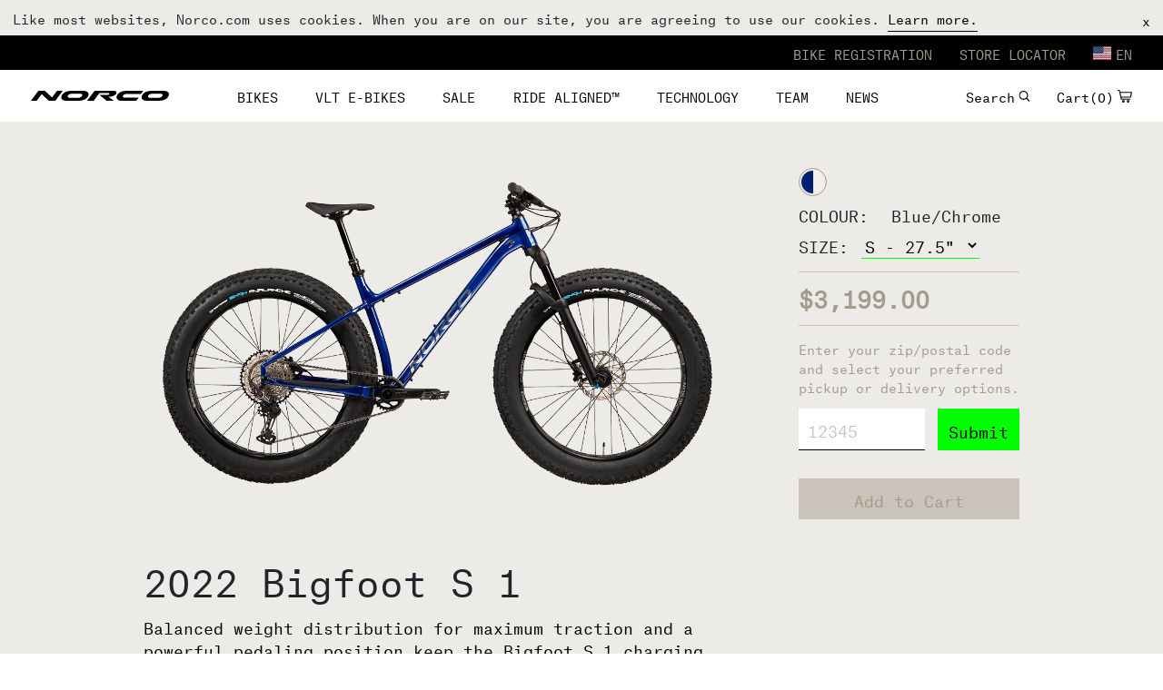

--- FILE ---
content_type: text/html; charset=utf-8
request_url: https://www.norco.com/bikes/mountain/fat-bike/bigfoot/2022-bigfoot-1-suspension/
body_size: 75741
content:
<!DOCTYPE html>
<html lang="en">
<head>
  <meta charset="UTF-8">
<meta name="viewport" content="width=device-width, initial-scale=1.0">

<!-- Global site tag (gtag.js) - Google Ads: 958226196 -->
<script async src="https://www.googletagmanager.com/gtag/js?id=AW-958226196"></script>
<script>
  window.dataLayer = window.dataLayer || [];
  function gtag(){dataLayer.push(arguments);}
  gtag('js', new Date());

  gtag('config', 'AW-958226196');
</script>

<!-- Google Tag Manager -->
<script>(function(w,d,s,l,i){w[l]=w[l]||[];w[l].push({'gtm.start':
new Date().getTime(),event:'gtm.js'});var f=d.getElementsByTagName(s)[0],
j=d.createElement(s),dl=l!='dataLayer'?'&l='+l:'';j.async=true;j.src=
'https://www.googletagmanager.com/gtm.js?id='+i+dl;f.parentNode.insertBefore(j,f);
})(window,document,'script','dataLayer','GTM-58PMSQ');</script>
<!-- End Google Tag Manager -->

<!-- Klaviyo Embed Script -->
<script async type="text/javascript" src="https://static.klaviyo.com/onsite/js/klaviyo.js?company_id=L863CY"></script>
<script>var _learnq = _learnq || [];</script>

<!-- stackadapt pixel code -->
<script>!function(s,a,e,v,n,t,z){if(s.saq)return;n=s.saq=function(){n.callMethod?n.callMethod.apply(n,arguments):n.queue.push(arguments)};if(!s._saq)s._saq=n; n.push=n;n.loaded=!0;n.version='1.0';n.queue=[];t=a.createElement(e);t.async=!0;t.src=v;z=a.getElementsByTagName(e)[0];z.parentNode.insertBefore(t,z)}(window,document,'script','https://tags.srv.stackadapt.com/events.js');saq('ts', 'oYZoq7MJQJMlDs-k_AR8rA');</script>


<!-- Hotjar Tracking Code for www.norco.com -->
<script>
    (function(h,o,t,j,a,r){
        h.hj=h.hj||function(){(h.hj.q=h.hj.q||[]).push(arguments)};
        h._hjSettings={hjid:1188967,hjsv:6};
        a=o.getElementsByTagName('head')[0];
        r=o.createElement('script');r.async=1;
        r.src=t+h._hjSettings.hjid+j+h._hjSettings.hjsv;
        a.appendChild(r);
    })(window,document,'https://static.hotjar.com/c/hotjar-','.js?sv=');
</script>

  <title>
    2022 Bigfoot S 1 | Norco  </title>
  
<!-- Favicon Tags -->
<!-- generics -->
<link rel="icon" href="/favicon-32.png" sizes="32x32">
<link rel="icon" href="/favicon-57.png" sizes="57x57">
<link rel="icon" href="/favicon-76.png" sizes="76x76">
<link rel="icon" href="/favicon-96.png" sizes="96x96">
<link rel="icon" href="/favicon-128.png" sizes="128x128">
<link rel="icon" href="/favicon-192.png" sizes="192x192">
<link rel="icon" href="/favicon-228.png" sizes="228x228">

<!-- Android -->
<link rel="shortcut icon" sizes="196x196" href="/favicon-196.png">

<!-- iOS -->
<link rel="apple-touch-icon" href="/favicon-120.png" sizes="120x120">
<link rel="apple-touch-icon" href="/favicon-152.png" sizes="152x152">
<link rel="apple-touch-icon" href="/favicon-180.png" sizes="180x180">

<!-- Windows 8 IE 10-->
<meta name="msapplication-TileColor" content="#000000">
<meta name="msapplication-TileImage" content="/favicon-144.png">

<!-- Windows 8.1 + IE11 and above -->
<meta name="msapplication-config" content="/browserconfig.xml" />

<meta name="facebook-domain-verification" content="sw4sjp9uodl8w7mjhnsesxofmyfm1i" />

<meta property='og:url' content='https://www.norco.com/bikes/mountain/fat-bike/bigfoot/2022-bigfoot-1-suspension/' />
<meta property='og:type' content='website' />
<meta property='og:image' content='https://www.norco.com/cmsb/uploads/bikes/bikes/2022_bigfoot_1_blue_chrome_susp-main-full.jpg' />
<meta property='og:image:width' content='1200' />
<meta property='og:image:height' content='670' />
<meta name='twitter:site' content='@NorcoBicycles' />
<meta name='twitter:creator' content='@NorcoBicycles' />
<meta name='twitter:card' content='summary_large_image' />
<meta name='twitter:image' content='https://www.norco.com/cmsb/uploads/bikes/bikes/2022_bigfoot_1_blue_chrome_susp-main-full.jpg' />
<!--Preloading font files for css -->
<link rel="preload" href="/_application/views/fonts/AtlasTypewriter-Regular-Web.woff2" as="font" type="font/woff2" crossorigin>
<link rel="preload" href="/_application/views/fonts/Clarendon-Graphic-Light.woff2" as="font" type="font/woff2" crossorigin>

<!-- Main SASS file, no other CSS should be included here -->
<link rel="stylesheet" href="/_application/views/scss/main.css">

<script>
  const mainMenu              = [{"name":"Bikes","url":"","num":"72","id":"bikes-72","tag":"bike-menu","bg":"\/cmsb\/uploads\/contents\/mountain_001.jpg","is_external_link":"0","is_bike_menu":true,"submenu":[{"name":"Enduro","id":"enduro-120","url":"\/bikes\/mountain\/enduro\/","num":"120","submenu_items":[{"name":"Range","id":"range-131","url":"\/bikes\/mountain\/enduro\/range\/","num":"131"},{"name":"Sight Gen 5 160","id":"sight-gen-5-160-132","url":"\/bikes\/mountain\/all-mountain\/sight-160\/","num":"132"}]},{"name":"All Mountain","id":"all-mountain-121","url":"\/bikes\/mountain\/all-mountain\/","num":"121","submenu_items":[{"name":"Sight Gen 5 160","id":"sight-gen-5-160-133","url":"\/bikes\/mountain\/all-mountain\/sight-160\/","num":"133"},{"name":"Sight Gen 5","id":"sight-gen-5-134","url":"\/bikes\/mountain\/all-mountain\/sight\/","num":"134"},{"name":"Sight Gen 4","id":"sight-gen-4-135","url":"\/bikes\/mountain\/all-mountain\/2023-sight\/","num":"135"},{"name":"Torrent","id":"torrent-136","url":"\/bikes\/mountain\/all-mountain\/torrent\/","num":"136"}]},{"name":"Trail","id":"trail-122","url":"\/bikes\/mountain\/trail\/","num":"122","submenu_items":[{"name":"Optic Gen 3","id":"optic-gen-3-137","url":"\/bikes\/mountain\/trail\/optic\/","num":"137"},{"name":"Optic Gen 2","id":"optic-gen-2-138","url":"\/bikes\/mountain\/trail\/2023-optic\/","num":"138"},{"name":"Fluid FS Carbon","id":"fluid-fs-carbon-139","url":"\/bikes\/mountain\/trail\/fluid-fs-carbon\/","num":"139"},{"name":"Fluid FS Aluminum","id":"fluid-fs-aluminum-140","url":"\/bikes\/mountain\/trail\/fluid-fs\/","num":"140"}]},{"name":"Cross Country","id":"cross-country-123","url":"\/bikes\/mountain\/cross-country\/","num":"123","submenu_items":[{"name":"Revolver Gen 4 120","id":"revolver-gen-4-120-183","url":"\/bikes\/mountain\/cross-country\/revolver-gen-4-120\/","num":"183"},{"name":"Revolver Gen 4 130","id":"revolver-gen-4-130-184","url":"\/bikes\/mountain\/cross-country\/revolver-gen-4-130\/","num":"184"},{"name":"Charger","id":"charger-144","url":"\/bikes\/mountain\/cross-country\/charger\/","num":"144"},{"name":"Storm","id":"storm-145","url":"\/bikes\/mountain\/cross-country\/storm\/","num":"145"}]},{"name":"Freeride","id":"freeride-124","url":"\/bikes\/mountain\/freeride\/","num":"124","submenu_items":[{"name":"Shore","id":"shore-146","url":"\/bikes\/mountain\/freeride\/shore\/","num":"146"}]},{"name":"Dirt Jump","id":"dirt-jump-125","url":"\/bikes\/mountain\/dirt-jump\/","num":"125","submenu_items":[{"name":"Rampage","id":"rampage-147","url":"\/bikes\/mountain\/dirt-jump\/rampage\/","num":"147"}]},{"name":"Fat Bike","id":"fat-bike-126","url":"\/bikes\/mountain\/fat-bike\/","num":"126","submenu_items":[{"name":"Bigfoot","id":"bigfoot-148","url":"\/bikes\/mountain\/fat-bike\/bigfoot\/","num":"148"}]},{"name":"Gravel","id":"gravel-127","url":"\/bikes\/road\/gravel\/","num":"127","submenu_items":[{"name":"Search Aluminum","id":"search-aluminum-149","url":"\/bikes\/road\/gravel\/search-aluminum\/","num":"149"},{"name":"Search Carbon","id":"search-carbon-150","url":"\/bikes\/road\/gravel\/search-carbon\/","num":"150"},{"name":"Search XR Aluminum","id":"search-xr-aluminum-151","url":"\/bikes\/road\/gravel\/search-xr-aluminum\/","num":"151"}]},{"name":"Urban","id":"urban-128","url":"\/bikes\/city\/urban\/","num":"128","submenu_items":[{"name":"Scene","id":"scene-153","url":"\/bikes\/city\/urban\/scene\/","num":"153"}]},{"name":"Youth & Kids","id":"youth-&-kids-129","url":"\/bikes\/youth\/\/","num":"129","submenu_items":[{"name":"Charger Youth & Kids","id":"charger-youth-&-kids-157","url":"\/bikes\/youth\/youth-trail\/charger-youth-kids\/","num":"157"},{"name":"Storm Youth & Kids","id":"storm-youth-&-kids-162","url":"\/bikes\/youth\/youth-trail\/storm-youth-kids\/","num":"162"},{"name":"Rampage Youth","id":"rampage-youth-160","url":"\/bikes\/youth\/youth-dirt-jump\/rampage-youth\/","num":"160"},{"name":"Sight 27.5","id":"sight-27.5-161","url":"\/bikes\/youth\/youth-all-mountain\/sight-27-5\/","num":"161"},{"name":"Fluid FS Youth 27.5","id":"fluid-fs-youth-27.5-158","url":"\/bikes\/youth\/youth-trail\/fluid-fs-youth-27-5\/","num":"158"},{"name":"Fluid FS Youth","id":"fluid-fs-youth-159","url":"\/bikes\/youth\/youth-trail\/fluid-fs-youth\/","num":"159"}]}],"promo_ads":[{"url":"\/ride-aligned","text":"Ride Aligned\u2122 Bike Setup Guide"},{"url":"\/accessories\/link-kits","text":"Link Kits"}]},{"name":"VLT E-Bikes","url":"","num":"77","id":"vlt-e-bikes-77","tag":"e-bike-menu","bg":"\/cmsb\/uploads\/contents\/e-mountain-background.jpg","is_external_link":"0","is_bike_menu":true,"submenu":[{"name":"Enduro","id":"enduro-164","url":"\/bikes\/e-mountain\/e-enduro\/","num":"164","submenu_items":[{"name":"Range VLT CX Gen 4","id":"range-vlt-cx-gen-4-185","url":"\/bikes\/e-mountain\/e-enduro\/range-vlt-cx\/","num":"185"},{"name":"Range VLT Gen 3","id":"range-vlt-gen-3-168","url":"\/bikes\/e-mountain\/e-enduro\/range-vlt\/","num":"168"}]},{"name":"All Mountain","id":"all-mountain-165","url":"\/bikes\/e-mountain\/e-all-mountain\/","num":"165","submenu_items":[{"name":"Sight VLT CX Gen 4","id":"sight-vlt-cx-gen-4-170","url":"\/bikes\/e-mountain\/e-all-mountain\/sight-vlt-cx\/","num":"170"},{"name":"Sight VLT Gen 3","id":"sight-vlt-gen-3-171","url":"\/bikes\/e-mountain\/e-all-mountain\/sight-vlt\/","num":"171"}]},{"name":"Trail","id":"trail-166","url":"\/bikes\/e-mountain\/e-trail\/","num":"166","submenu_items":[{"name":"Fluid VLT Carbon","id":"fluid-vlt-carbon-173","url":"\/bikes\/e-mountain\/e-trail\/fluid-vlt-carbon\/","num":"173"}]},{"name":"Urban","id":"urban-175","url":"\/bikes\/e-urban\/e-urban\/","num":"175","submenu_items":[{"name":"Scene VLT","id":"scene-vlt-176","url":"\/bikes\/e-urban\/e-urban\/scene-vlt\/","num":"176"}]}],"promo_ads":[{"url":"\/ride-aligned","text":"Ride Aligned\u2122 Bike Setup Guide"},{"url":"\/accessories\/batteries","text":"VLT Batteries"}]},{"name":"Sale","url":"\/sale\/","num":"106","id":"sale-106","tag":"","bg":null,"is_external_link":"0","is_bike_menu":false,"submenu":[],"promo_ads":null},{"name":"Ride Aligned\u2122","url":"https:\/\/www.ridealigned.com\/","num":"111","id":"ride-aligned\u2122-111","tag":"","bg":null,"is_external_link":"1","is_bike_menu":false,"submenu":[],"promo_ads":null},{"name":"Technology","url":"\/design-technology\/","num":"112","id":"technology-112","tag":"design-technology","bg":null,"is_external_link":"0","is_bike_menu":false,"submenu":[{"name":"Suspension Platforms","id":"suspension-platforms-114","url":"\/design-technology\/suspension\/","num":"114","submenu_items":[]},{"name":"Ride Aligned\u2122","id":"ride-aligned\u2122-116","url":"\/design-technology\/ridealigned\/","num":"116","submenu_items":[]},{"name":"Fit & Sizing","id":"fit-&-sizing-115","url":"\/design-technology\/fit-sizing\/","num":"115","submenu_items":[]},{"name":"NEST - Research & Development Facility","id":"nest---research-&-development-facility-117","url":"\/design-technology\/nest\/","num":"117","submenu_items":[]},{"name":"Terms & Definitions","id":"terms-&-definitions-118","url":"\/design-technology\/terms-and-definitions\/","num":"118","submenu_items":[]}],"promo_ads":null},{"name":"Team","url":"\/athletes\/","num":"105","id":"team-105","tag":"","bg":null,"is_external_link":"0","is_bike_menu":false,"submenu":[],"promo_ads":null},{"name":"NEWS","url":"\/now\/","num":"86","id":"news-86","tag":"","bg":null,"is_external_link":"0","is_bike_menu":false,"submenu":[],"promo_ads":null}];
  const mobileMenu            = [{"name":"Bikes","url":"","num":"72","id":"bikes-72","tag":"bike-menu","bg":"\/cmsb\/uploads\/contents\/mountain_001.jpg","is_external_link":"0","is_bike_menu":true,"submenu":[{"name":"Enduro","id":"enduro-120","url":"\/bikes\/mountain\/enduro\/","num":"120","submenu_items":[{"name":"Range","id":"range-131","url":"\/bikes\/mountain\/enduro\/range\/","num":"131"},{"name":"Sight Gen 5 160","id":"sight-gen-5-160-132","url":"\/bikes\/mountain\/all-mountain\/sight-160\/","num":"132"}]},{"name":"All Mountain","id":"all-mountain-121","url":"\/bikes\/mountain\/all-mountain\/","num":"121","submenu_items":[{"name":"Sight Gen 5 160","id":"sight-gen-5-160-133","url":"\/bikes\/mountain\/all-mountain\/sight-160\/","num":"133"},{"name":"Sight Gen 5","id":"sight-gen-5-134","url":"\/bikes\/mountain\/all-mountain\/sight\/","num":"134"},{"name":"Sight Gen 4","id":"sight-gen-4-135","url":"\/bikes\/mountain\/all-mountain\/2023-sight\/","num":"135"},{"name":"Torrent","id":"torrent-136","url":"\/bikes\/mountain\/all-mountain\/torrent\/","num":"136"}]},{"name":"Trail","id":"trail-122","url":"\/bikes\/mountain\/trail\/","num":"122","submenu_items":[{"name":"Optic Gen 3","id":"optic-gen-3-137","url":"\/bikes\/mountain\/trail\/optic\/","num":"137"},{"name":"Optic Gen 2","id":"optic-gen-2-138","url":"\/bikes\/mountain\/trail\/2023-optic\/","num":"138"},{"name":"Fluid FS Carbon","id":"fluid-fs-carbon-139","url":"\/bikes\/mountain\/trail\/fluid-fs-carbon\/","num":"139"},{"name":"Fluid FS Aluminum","id":"fluid-fs-aluminum-140","url":"\/bikes\/mountain\/trail\/fluid-fs\/","num":"140"}]},{"name":"Cross Country","id":"cross-country-123","url":"\/bikes\/mountain\/cross-country\/","num":"123","submenu_items":[{"name":"Revolver Gen 4 120","id":"revolver-gen-4-120-183","url":"\/bikes\/mountain\/cross-country\/revolver-gen-4-120\/","num":"183"},{"name":"Revolver Gen 4 130","id":"revolver-gen-4-130-184","url":"\/bikes\/mountain\/cross-country\/revolver-gen-4-130\/","num":"184"},{"name":"Charger","id":"charger-144","url":"\/bikes\/mountain\/cross-country\/charger\/","num":"144"},{"name":"Storm","id":"storm-145","url":"\/bikes\/mountain\/cross-country\/storm\/","num":"145"}]},{"name":"Freeride","id":"freeride-124","url":"\/bikes\/mountain\/freeride\/","num":"124","submenu_items":[{"name":"Shore","id":"shore-146","url":"\/bikes\/mountain\/freeride\/shore\/","num":"146"}]},{"name":"Dirt Jump","id":"dirt-jump-125","url":"\/bikes\/mountain\/dirt-jump\/","num":"125","submenu_items":[{"name":"Rampage","id":"rampage-147","url":"\/bikes\/mountain\/dirt-jump\/rampage\/","num":"147"}]},{"name":"Fat Bike","id":"fat-bike-126","url":"\/bikes\/mountain\/fat-bike\/","num":"126","submenu_items":[{"name":"Bigfoot","id":"bigfoot-148","url":"\/bikes\/mountain\/fat-bike\/bigfoot\/","num":"148"}]},{"name":"Gravel","id":"gravel-127","url":"\/bikes\/road\/gravel\/","num":"127","submenu_items":[{"name":"Search Aluminum","id":"search-aluminum-149","url":"\/bikes\/road\/gravel\/search-aluminum\/","num":"149"},{"name":"Search Carbon","id":"search-carbon-150","url":"\/bikes\/road\/gravel\/search-carbon\/","num":"150"},{"name":"Search XR Aluminum","id":"search-xr-aluminum-151","url":"\/bikes\/road\/gravel\/search-xr-aluminum\/","num":"151"}]},{"name":"Urban","id":"urban-128","url":"\/bikes\/city\/urban\/","num":"128","submenu_items":[{"name":"Scene","id":"scene-153","url":"\/bikes\/city\/urban\/scene\/","num":"153"}]},{"name":"Youth & Kids","id":"youth-&-kids-129","url":"\/bikes\/youth\/\/","num":"129","submenu_items":[{"name":"Charger Youth & Kids","id":"charger-youth-&-kids-157","url":"\/bikes\/youth\/youth-trail\/charger-youth-kids\/","num":"157"},{"name":"Storm Youth & Kids","id":"storm-youth-&-kids-162","url":"\/bikes\/youth\/youth-trail\/storm-youth-kids\/","num":"162"},{"name":"Rampage Youth","id":"rampage-youth-160","url":"\/bikes\/youth\/youth-dirt-jump\/rampage-youth\/","num":"160"},{"name":"Sight 27.5","id":"sight-27.5-161","url":"\/bikes\/youth\/youth-all-mountain\/sight-27-5\/","num":"161"},{"name":"Fluid FS Youth 27.5","id":"fluid-fs-youth-27.5-158","url":"\/bikes\/youth\/youth-trail\/fluid-fs-youth-27-5\/","num":"158"},{"name":"Fluid FS Youth","id":"fluid-fs-youth-159","url":"\/bikes\/youth\/youth-trail\/fluid-fs-youth\/","num":"159"}]}],"promo_ads":[{"url":"\/ride-aligned","text":"Ride Aligned\u2122 Bike Setup Guide"},{"url":"\/accessories\/link-kits","text":"Link Kits"}]},{"name":"VLT E-Bikes","url":"","num":"77","id":"vlt-e-bikes-77","tag":"e-bike-menu","bg":"\/cmsb\/uploads\/contents\/e-mountain-background.jpg","is_external_link":"0","is_bike_menu":true,"submenu":[{"name":"Enduro","id":"enduro-164","url":"\/bikes\/e-mountain\/e-enduro\/","num":"164","submenu_items":[{"name":"Range VLT CX Gen 4","id":"range-vlt-cx-gen-4-185","url":"\/bikes\/e-mountain\/e-enduro\/range-vlt-cx\/","num":"185"},{"name":"Range VLT Gen 3","id":"range-vlt-gen-3-168","url":"\/bikes\/e-mountain\/e-enduro\/range-vlt\/","num":"168"}]},{"name":"All Mountain","id":"all-mountain-165","url":"\/bikes\/e-mountain\/e-all-mountain\/","num":"165","submenu_items":[{"name":"Sight VLT CX Gen 4","id":"sight-vlt-cx-gen-4-170","url":"\/bikes\/e-mountain\/e-all-mountain\/sight-vlt-cx\/","num":"170"},{"name":"Sight VLT Gen 3","id":"sight-vlt-gen-3-171","url":"\/bikes\/e-mountain\/e-all-mountain\/sight-vlt\/","num":"171"}]},{"name":"Trail","id":"trail-166","url":"\/bikes\/e-mountain\/e-trail\/","num":"166","submenu_items":[{"name":"Fluid VLT Carbon","id":"fluid-vlt-carbon-173","url":"\/bikes\/e-mountain\/e-trail\/fluid-vlt-carbon\/","num":"173"}]},{"name":"Urban","id":"urban-175","url":"\/bikes\/e-urban\/e-urban\/","num":"175","submenu_items":[{"name":"Scene VLT","id":"scene-vlt-176","url":"\/bikes\/e-urban\/e-urban\/scene-vlt\/","num":"176"}]}],"promo_ads":[{"url":"\/ride-aligned","text":"Ride Aligned\u2122 Bike Setup Guide"},{"url":"\/accessories\/batteries","text":"VLT Batteries"}]},{"name":"Sale","url":"\/sale\/","num":"106","id":"sale-106","tag":"","bg":null,"is_external_link":"0","is_bike_menu":false,"submenu":[],"promo_ads":null},{"name":"Ride Aligned\u2122","url":"https:\/\/www.ridealigned.com\/","num":"111","id":"ride-aligned\u2122-111","tag":"","bg":null,"is_external_link":"1","is_bike_menu":false,"submenu":[],"promo_ads":null},{"name":"Technology","url":"\/design-technology\/","num":"112","id":"technology-112","tag":"design-technology","bg":null,"is_external_link":"0","is_bike_menu":false,"submenu":[{"name":"Suspension Platforms","id":"suspension-platforms-114","url":"\/design-technology\/suspension\/","num":"114","submenu_items":[]},{"name":"Ride Aligned\u2122","id":"ride-aligned\u2122-116","url":"\/design-technology\/ridealigned\/","num":"116","submenu_items":[]},{"name":"Fit & Sizing","id":"fit-&-sizing-115","url":"\/design-technology\/fit-sizing\/","num":"115","submenu_items":[]},{"name":"NEST - Research & Development Facility","id":"nest---research-&-development-facility-117","url":"\/design-technology\/nest\/","num":"117","submenu_items":[]},{"name":"Terms & Definitions","id":"terms-&-definitions-118","url":"\/design-technology\/terms-and-definitions\/","num":"118","submenu_items":[]}],"promo_ads":null},{"name":"Team","url":"\/athletes\/","num":"105","id":"team-105","tag":"","bg":null,"is_external_link":"0","is_bike_menu":false,"submenu":[],"promo_ads":null},{"name":"NEWS","url":"\/now\/","num":"86","id":"news-86","tag":"","bg":null,"is_external_link":"0","is_bike_menu":false,"submenu":[],"promo_ads":null}];
  const secondaryMenu         = [{"name":"Bike Registration","url":"\/bike-registration\/","num":"29"},{"name":"Store Locator","url":"\/store-locator\/","num":"30"}];
  const headerCookie          = {"copy":"Like most websites, Norco.com uses cookies. When you are on our site, you are agreeing to use our cookies. <a href=\"\/support\/privacy-policy\/\">Learn more.<\/a>","cookie_accepted":false};
  const headerAnnouncementBar = []; // comment out this line to disable Header_AnnouncementBar
  const footerMenu            = {"footer_menu":[{"name":"RIDE ALIGNED\u2122","url":"\/","num":"107","sub_menus":[{"name":"About Ride Aligned\u2122","url":"\/ride-aligned","num":"79","is_external_link":"0"},{"name":"Bike Setup Guide","url":"\/bike-setup-guide","num":"93","is_external_link":"0"}]},{"name":"Norco Bicycles","url":"\/","num":"33","sub_menus":[{"name":"Bike Registration","url":"\/bike-registration","num":"41","is_external_link":"0"},{"name":"Brand Story","url":"\/about","num":"34","is_external_link":"0"},{"name":"Careers","url":"https:\/\/livetoplaysports.com\/en\/careers\/","num":"37","is_external_link":"1"},{"name":"Privacy Policy","url":"\/support\/privacy-policy","num":"38","is_external_link":"0"},{"name":"Become A Dealer","url":"\/become-a-dealer","num":"113","is_external_link":"0"}]},{"name":"Support Docs","url":"\/","num":"108","sub_menus":[{"name":"Owners Manual","url":"\/owners-manual","num":"55","is_external_link":"0"},{"name":"Bike Sizing","url":"\/support\/bike-sizing-information","num":"43","is_external_link":"0"},{"name":"Warranty","url":"\/warranty","num":"44","is_external_link":"0"},{"name":"Bike Archives","url":"\/bike-archives","num":"40","is_external_link":"0"},{"name":"Safety Notices & Recalls","url":"\/support\/safety-recalls","num":"45","is_external_link":"0"}]},{"name":"Customer Support","url":"\/","num":"39","sub_menus":[{"name":"Contact Us","url":"\/support\/contact-us\/","num":"119","is_external_link":"0"},{"name":"Service Parts","url":"https:\/\/norcobicycles.zendesk.com\/hc\/en-us\/categories\/115002267147-Service-Parts","num":"110","is_external_link":"1"},{"name":"Help Centre","url":"https:\/\/norcobicycles.zendesk.com\/","num":"42","is_external_link":"1"},{"name":"Store Locator","url":"\/store-locator","num":"52","is_external_link":"0"},{"name":"International Distributors","url":"\/international-distributors","num":"35","is_external_link":"0"}]}],"bike_menu":[{"name":"Mountain","id":"mountain-9","url":"\/bikes\/mountain\/","num":"9","submenu_categories":{"54":{"name":"Freeride","id":"freeride-54","url":"\/bikes\/mountain\/freeride\/","num":"54","submenu_series":[{"name":"Shore","id":"shore-324","url":"\/bikes\/mountain\/freeride\/shore\/","num":"324","name_sort":"Shore-2"}]},"23":{"name":"Enduro","id":"enduro-23","url":"\/bikes\/mountain\/enduro\/","num":"23","submenu_series":[{"name":"Range","id":"range-278","url":"\/bikes\/mountain\/enduro\/range\/","num":"278","name_sort":"Range-5"}]},"24":{"name":"All Mountain","id":"all-mountain-24","url":"\/bikes\/mountain\/all-mountain\/","num":"24","submenu_series":[{"name":"Sight Gen 5 160","id":"sight-gen-5-160-342","url":"\/bikes\/mountain\/all-mountain\/sight-160\/","num":"342","name_sort":"Sight Gen 5 160-6"},{"name":"Sight Gen 5","id":"sight-gen-5-326","url":"\/bikes\/mountain\/all-mountain\/sight\/","num":"326","name_sort":"Sight Gen 5-7"},{"name":"Torrent","id":"torrent-304","url":"\/bikes\/mountain\/all-mountain\/torrent\/","num":"304","name_sort":"Torrent-9"},{"name":"Sight Gen 4","id":"sight-gen-4-283","url":"\/bikes\/mountain\/all-mountain\/2023-sight\/","num":"283","name_sort":"Sight Gen 4-10"}]},"25":{"name":"Trail","id":"trail-25","url":"\/bikes\/mountain\/trail\/","num":"25","submenu_series":[{"name":"Optic Gen 3","id":"optic-gen-3-327","url":"\/bikes\/mountain\/trail\/optic\/","num":"327","name_sort":"Optic Gen 3-14"},{"name":"Optic Gen 2","id":"optic-gen-2-288","url":"\/bikes\/mountain\/trail\/2023-optic\/","num":"288","name_sort":"Optic Gen 2-17"},{"name":"Fluid FS Aluminum","id":"fluid-fs-aluminum-299","url":"\/bikes\/mountain\/trail\/fluid-fs\/","num":"299","name_sort":"Fluid FS Aluminum-18"},{"name":"Fluid FS Carbon","id":"fluid-fs-carbon-321","url":"\/bikes\/mountain\/trail\/fluid-fs-carbon\/","num":"321","name_sort":"Fluid FS Carbon-20"}]},"26":{"name":"Fat Bike","id":"fat-bike-26","url":"\/bikes\/mountain\/fat-bike\/","num":"26","submenu_series":[{"name":"Bigfoot","id":"bigfoot-282","url":"\/bikes\/mountain\/fat-bike\/bigfoot\/","num":"282","name_sort":"Bigfoot-25"}]},"43":{"name":"XC Race","id":"xc-race-43","url":"\/bikes\/mountain\/xc-race\/","num":"43","submenu_series":[{"name":"Revolver FS 120","id":"revolver-fs-120-293","url":"\/bikes\/mountain\/xc-race\/revolver-fs-120\/","num":"293","name_sort":"Revolver FS 120-32"}]},"27":{"name":"Cross Country","id":"cross-country-27","url":"\/bikes\/mountain\/cross-country\/","num":"27","submenu_series":[{"name":"Revolver Gen 4 120","id":"revolver-gen-4-120-350","url":"\/bikes\/mountain\/cross-country\/revolver-gen-4-120\/","num":"350","name_sort":"Revolver Gen 4 120-37"},{"name":"Revolver Gen 4 130","id":"revolver-gen-4-130-351","url":"\/bikes\/mountain\/cross-country\/revolver-gen-4-130\/","num":"351","name_sort":"Revolver Gen 4 130-38"},{"name":"Charger","id":"charger-343","url":"\/bikes\/mountain\/cross-country\/charger\/","num":"343","name_sort":"Charger-39"},{"name":"Storm","id":"storm-338","url":"\/bikes\/mountain\/cross-country\/storm\/","num":"338","name_sort":"Storm-40"}]},"28":{"name":"Dirt Jump","id":"dirt-jump-28","url":"\/bikes\/mountain\/dirt-jump\/","num":"28","submenu_series":[{"name":"Rampage","id":"rampage-340","url":"\/bikes\/mountain\/dirt-jump\/rampage\/","num":"340","name_sort":"Rampage-43"}]}}},{"name":"Link Kits","id":"link-kits","url":"\/accessories\/link-kits\/","num":0,"submenu_categories":[]},{"name":"Gravel","id":"gravel-10","url":"\/bikes\/road\/","num":"10","submenu_categories":{"29":{"name":"Gravel","id":"gravel-29","url":"\/bikes\/road\/gravel\/","num":"29","submenu_series":[{"name":"Search Aluminum","id":"search-aluminum-349","url":"\/bikes\/road\/gravel\/search-aluminum\/","num":"349","name_sort":"Search Aluminum-47"},{"name":"Search Carbon","id":"search-carbon-348","url":"\/bikes\/road\/gravel\/search-carbon\/","num":"348","name_sort":"Search Carbon-48"},{"name":"Search XR Aluminum","id":"search-xr-aluminum-319","url":"\/bikes\/road\/gravel\/search-xr-aluminum\/","num":"319","name_sort":"Search XR Aluminum-49"}]}}},{"name":"City","id":"city-17","url":"\/bikes\/city\/","num":"17","submenu_categories":{"34":{"name":"Urban","id":"urban-34","url":"\/bikes\/city\/urban\/","num":"34","submenu_series":[{"name":"Scene","id":"scene-347","url":"\/bikes\/city\/urban\/scene\/","num":"347","name_sort":"Scene-61"}]}}},{"name":"Youth","id":"youth-12","url":"\/bikes\/youth\/","num":"12","submenu_categories":{"48":{"name":"All Mountain","id":"all-mountain-48","url":"\/bikes\/youth\/youth-all-mountain\/","num":"48","submenu_series":[{"name":"Sight 27.5","id":"sight-27.5-322","url":"\/bikes\/youth\/youth-all-mountain\/sight-27-5\/","num":"322","name_sort":"Sight 27.5-72"}]},"47":{"name":"Trail","id":"trail-47","url":"\/bikes\/youth\/youth-trail\/","num":"47","submenu_series":[{"name":"Fluid FS Youth","id":"fluid-fs-youth-353","url":"\/bikes\/youth\/youth-trail\/fluid-fs-youth\/","num":"353","name_sort":"Fluid FS Youth-74"},{"name":"Fluid FS Youth 27.5","id":"fluid-fs-youth-27.5-352","url":"\/bikes\/youth\/youth-trail\/fluid-fs-youth-27-5\/","num":"352","name_sort":"Fluid FS Youth 27.5-75"},{"name":"Charger Youth & Kids","id":"charger-youth-&-kids-344","url":"\/bikes\/youth\/youth-trail\/charger-youth-kids\/","num":"344","name_sort":"Charger Youth & Kids-78"},{"name":"Storm Youth & Kids","id":"storm-youth-&-kids-339","url":"\/bikes\/youth\/youth-trail\/storm-youth-kids\/","num":"339","name_sort":"Storm Youth & Kids-79"}]},"50":{"name":"Dirt Jump","id":"dirt-jump-50","url":"\/bikes\/youth\/youth-dirt-jump\/","num":"50","submenu_series":[{"name":"Rampage Youth","id":"rampage-youth-341","url":"\/bikes\/youth\/youth-dirt-jump\/rampage-youth\/","num":"341","name_sort":"Rampage Youth-84"}]}}},{"name":"E-MTB","id":"e-mtb-14","url":"\/bikes\/e-mountain\/","num":"14","submenu_categories":{"36":{"name":"All Mountain","id":"all-mountain-36","url":"\/bikes\/e-mountain\/e-all-mountain\/","num":"36","submenu_series":[{"name":"Sight VLT CX Gen 4","id":"sight-vlt-cx-gen-4-345","url":"\/bikes\/e-mountain\/e-all-mountain\/sight-vlt-cx\/","num":"345","name_sort":"Sight VLT CX Gen 4-1"},{"name":"Sight VLT Gen 3","id":"sight-vlt-gen-3-329","url":"\/bikes\/e-mountain\/e-all-mountain\/sight-vlt\/","num":"329","name_sort":"Sight VLT Gen 3-2"}]},"44":{"name":"Trail","id":"trail-44","url":"\/bikes\/e-mountain\/e-trail\/","num":"44","submenu_series":[{"name":"Fluid VLT Carbon","id":"fluid-vlt-carbon-328","url":"\/bikes\/e-mountain\/e-trail\/fluid-vlt-carbon\/","num":"328","name_sort":"Fluid VLT Carbon-6"}]},"45":{"name":"Enduro","id":"enduro-45","url":"\/bikes\/e-mountain\/e-enduro\/","num":"45","submenu_series":[{"name":"Range VLT CX","id":"range-vlt-cx-354","url":"\/bikes\/e-mountain\/e-enduro\/range-vlt-cx\/","num":"354","name_sort":"Range VLT CX-10"},{"name":"Range VLT Gen 3","id":"range-vlt-gen-3-330","url":"\/bikes\/e-mountain\/e-enduro\/range-vlt\/","num":"330","name_sort":"Range VLT Gen 3-11"}]}}},{"name":"E-Urban","id":"e-urban-15","url":"\/bikes\/e-urban\/","num":"15","submenu_categories":{"53":{"name":"Urban","id":"urban-53","url":"\/bikes\/e-urban\/e-urban\/","num":"53","submenu_series":[{"name":"Scene VLT","id":"scene-vlt-331","url":"\/bikes\/e-urban\/e-urban\/scene-vlt\/","num":"331","name_sort":"Scene VLT-19"}]}}},{"name":"VLT BATTERIES","id":"vlt-batteries","url":"\/accessories\/batteries\/","num":0,"submenu_categories":[]}]};
  const footerNewsletter      = {"stay_up_image_url":"\/_application\/views\/images\/branding\/stay-up.svg","title":"Subscribe to our Newsletter.","textfield_placeholder":"Your email goes here","textfield_aria_label":"Enter your e-mail","btn_label":"Submit","agree_copy":"By submitting this form you agree to receive communications from Norco Bicycles. You may unsubscribe from Norco Bicycles communications at any time. For more information see our privacy policy."};
  const footerEnd             = {"logo_wordmark":"\/_application\/views\/images\/branding\/norco-wordmark-white.svg","logo_n":"\/_application\/views\/images\/branding\/norco-N.svg","copy_left":"<p>Rider-First<br>Mtn Bikes<\/p>","copy_right":"<p>Designed and tested<br>in the backwoods<br>of British Columbia<\/p>"};
  const languageData          = {"flag":"\/_application\/views\/images\/flags\/us.svg","region":"US","region_full":"United States","language":"en","language_full":"English","priceCurrency":{"code":"USD","sign_before":"$","sign_after":""},"options":{"CA":{"code":"CA","name":"Canada","languages":[{"code":"en","name":"English"},{"code":"fr","name":"Fran\u00e7ais"}]},"US":{"code":"US","name":"United States","languages":[{"code":"en","name":"English"}]},"AU":{"code":"AU","name":"Australia","languages":[{"code":"en","name":"English"}]},"FR":{"code":"FR","name":"France","languages":[{"code":"fr","name":"Fran\u00e7ais"}]},"DE":{"code":"DE","name":"Germany","languages":[{"code":"en","name":"English"},{"code":"de","name":"Deutsch"}]},"AT":{"code":"AT","name":"Austria","languages":[{"code":"en","name":"English"},{"code":"de","name":"Deutsch"}]},"IT":{"code":"IT","name":"Italy","languages":[{"code":"en","name":"English"},{"code":"it","name":"Italiano"}]},"NZ":{"code":"NZ","name":"New Zealand","languages":[{"code":"en","name":"English"}]},"CH":{"code":"CH","name":"Switzerland","languages":[{"code":"en","name":"English"},{"code":"fr","name":"Fran\u00e7ais"},{"code":"de","name":"Deutsch"}]},"GLOBAL":{"code":"GLOBAL","name":"Global","languages":[{"code":"en","name":"English"}]},"CZ":{"code":"CZ","name":"Czech Republic","languages":[{"code":"en","name":"English"},{"code":"cs","name":"Czech"}]},"IL":{"code":"IL","name":"Israel","languages":[{"code":"en","name":"English"}]},"HU":{"code":"HU","name":"Hungary","languages":[{"code":"en","name":"English"},{"code":"hu","name":"Hungarian"}]},"SK":{"code":"SK","name":"Slovakia","languages":[{"code":"en","name":"English"},{"code":"sk","name":"Slovakian"}]},"PL":{"code":"PL","name":"Poland","languages":[{"code":"en","name":"English"},{"code":"pl","name":"Polish"}]},"LU":{"code":"LU","name":"Luxembourg","languages":[{"code":"en","name":"English"}]},"SI":{"code":"SI","name":" Slovenia","languages":[{"code":"en","name":"English"}]},"CL":{"code":"CL","name":"Chile","languages":[{"code":"en","name":"English"}]},"BE":{"code":"BE","name":"Belgium","languages":[{"code":"en","name":"English"},{"code":"de","name":"Deutsch"}]},"UK":{"code":"UK","name":"United Kingdom","languages":[{"code":"en","name":"English"}]},"ES":{"code":"ES","name":"Spain","languages":[{"code":"en","name":"English"}]},"PT":{"code":"PT","name":"Portugal","languages":[{"code":"en","name":"English"}]},"MX":{"code":"MX","name":"Mexico","languages":[{"code":"en","name":"English"}]},"FI":{"code":"FI","name":"Finland","languages":[{"code":"en","name":"English"}]},"NO":{"code":"NO","name":"Norway","languages":[{"code":"en","name":"English"}]},"SE":{"code":"SE","name":"Sweden","languages":[{"code":"en","name":"English"}]}}};
  const headerLogo            = {"src":"\/_application\/views\/images\/branding\/norco-wordmark-black.svg","alt":"Norco Logo"};
  const buttonsText           = {"all_models":{"label":"All Models","aria_label":"Click to View All Models"},"bikes":{"label":"Bikes","aria_label":"Click to View Bikes"},"change":{"label":"Change","aria_label":"Click to Change"},"click_here_to_download":{"label":"Click here to download","aria_label":"Click here to download"},"click_to_close_tab":{"label":"Click here to close this tab","aria_label":"Click here to close this tab"},"close":{"label":"Close","aria_label":"Click to Close"},"compare":{"label":"Compare","aria_label":"Click to Compare"},"live_chat":{"label":"Live Chat","aria_label":"Click to open Live Chat"},"menu":{"label":"Menu","aria_label":"Click to View Menu"},"open":{"label":"Open","aria_label":"Click to Open"},"open_search":{"label":"Search","aria_label":"Click to open Search"},"remove":{"label":"Remove","aria_label":"Click to Remove"},"search":{"label":"Search","aria_label":"Click to Search"},"see_all":{"label":"See All","aria_label":"Click to See All"},"series_cross_link":{"label":"Shop Bikes","aria_label":"Click to Shop Bikes"},"series_link":{"label":"Learn More","aria_label":"Click to Learn More"},"start_compare":{"label":"Start Compare","aria_label":"Click to Start Compare"},"submit":{"label":"Submit","aria_label":"Click to Submit"},"view_by":{"label":"View by","aria_label":"Click to View by"},"use_my_location":{"label":"Use my location","aria_label":"Click to use my location"},"view_by_category":{"label":"View by Category","aria_label":"Click to View by Category"},"view_by_model":{"label":"View by Model","aria_label":"Click to View by Model"},"view_models":{"label":"View Models","aria_label":"Click to View Models"},"new_arrivals":{"label":"New Arrivals","aria_label":"Click to View New Arrivals"},"gear_50_off":{"label":"See New Collection","aria_label":"Click to View Fresh Gears"}};
  const globalStrings         = {"cart":"Cart","search":"Search","search_placeholder":"Search...","search_results":"See All (%u) Results","close_search":"Click to close Search","searching":"Searching...","error_occurred":"An error occurred, please try again","no_product_found":"No product found for your search","saved_items_readded":"Saved items added back to cart","sale":"SALE"};
  const contents              = {"product_details":{"product_data":{"name":"2022 Bigfoot S 1","description":"<p>Balanced weight distribution for maximum traction and a powerful pedaling position keep the Bigfoot S 1 charging forward all year.<\/p>","no_stock_note":"","show_compare":true,"compare_object":{"num":"815"},"vertical_image_right":[],"price":{"price":3199,"price_formatted":"$3,199.00","compare_at_price":0,"compare_at_price_formatted":"","percent_discount":"","savings":"","savings_formatted":""},"colours":{"num_918":{"num":"918","name":"Blue\/Chrome","shopify_colour_as_id":"blue\/chrome","primary_colour":"blue","primary_colour_hex":"#001f73","secondary_colour":"silver","secondary_colour_hex":"#f4efe9","main_image":{"imageProps":{"src":"\/cmsb\/uploads\/bikes\/bikes\/2022_bigfoot_1_blue_chrome_susp-main-full.jpg","alt":"Blue\/Chrome","width":"1200","height":"670"},"srcSetData":[{"media":"","srcSet":"\/cmsb\/uploads\/bikes\/bikes\/2022_bigfoot_1_blue_chrome_susp-main-full.webp","width":"1200","height":"670"},{"media":"","srcSet":"\/cmsb\/uploads\/bikes\/bikes\/2022_bigfoot_1_blue_chrome_susp-main-full.jpg","width":"1200","height":"670"}]},"gallery_images":[{"imageProps":{"src":"\/cmsb\/uploads\/bikes\/bikes\/my22_bigfoot_1_blue_chrome_susp-01-xl.jpg","alt":"3\/4 angle of Bigfoot 1 Suspension","width":"1920","height":"1280"},"srcSetData":[{"media":"(max-width:576px)","srcSet":"\/cmsb\/uploads\/bikes\/bikes\/my22_bigfoot_1_blue_chrome_susp-01-xs.webp","width":"576","height":"384"},{"media":"(max-width:768px)","srcSet":"\/cmsb\/uploads\/bikes\/bikes\/my22_bigfoot_1_blue_chrome_susp-01-sm.webp","width":"768","height":"512"},{"media":"(max-width:992px)","srcSet":"\/cmsb\/uploads\/bikes\/bikes\/my22_bigfoot_1_blue_chrome_susp-01-md.webp","width":"992","height":"661"},{"media":"(max-width:1200px)","srcSet":"\/cmsb\/uploads\/bikes\/bikes\/my22_bigfoot_1_blue_chrome_susp-01-lg.webp","width":"1200","height":"800"},{"media":"","srcSet":"\/cmsb\/uploads\/bikes\/bikes\/my22_bigfoot_1_blue_chrome_susp-01-xl.webp","width":"1920","height":"1280"},{"media":"(max-width:576px)","srcSet":"\/cmsb\/uploads\/bikes\/bikes\/my22_bigfoot_1_blue_chrome_susp-01-xs.jpg","width":"576","height":"384"},{"media":"(max-width:768px)","srcSet":"\/cmsb\/uploads\/bikes\/bikes\/my22_bigfoot_1_blue_chrome_susp-01-sm.jpg","width":"768","height":"512"},{"media":"(max-width:992px)","srcSet":"\/cmsb\/uploads\/bikes\/bikes\/my22_bigfoot_1_blue_chrome_susp-01-md.jpg","width":"992","height":"661"},{"media":"(max-width:1200px)","srcSet":"\/cmsb\/uploads\/bikes\/bikes\/my22_bigfoot_1_blue_chrome_susp-01-lg.jpg","width":"1200","height":"800"},{"media":"","srcSet":"\/cmsb\/uploads\/bikes\/bikes\/my22_bigfoot_1_blue_chrome_susp-01-xl.jpg","width":"1920","height":"1280"}]},{"imageProps":{"src":"\/cmsb\/uploads\/bikes\/bikes\/my22_bigfoot_1_blue_chrome_susp-02-xl.jpg","alt":"Cockpit of Bigfoot 1 Suspension","width":"1920","height":"1280"},"srcSetData":[{"media":"(max-width:576px)","srcSet":"\/cmsb\/uploads\/bikes\/bikes\/my22_bigfoot_1_blue_chrome_susp-02-xs.webp","width":"576","height":"384"},{"media":"(max-width:768px)","srcSet":"\/cmsb\/uploads\/bikes\/bikes\/my22_bigfoot_1_blue_chrome_susp-02-sm.webp","width":"768","height":"512"},{"media":"(max-width:992px)","srcSet":"\/cmsb\/uploads\/bikes\/bikes\/my22_bigfoot_1_blue_chrome_susp-02-md.webp","width":"992","height":"661"},{"media":"(max-width:1200px)","srcSet":"\/cmsb\/uploads\/bikes\/bikes\/my22_bigfoot_1_blue_chrome_susp-02-lg.webp","width":"1200","height":"800"},{"media":"","srcSet":"\/cmsb\/uploads\/bikes\/bikes\/my22_bigfoot_1_blue_chrome_susp-02-xl.webp","width":"1920","height":"1280"},{"media":"(max-width:576px)","srcSet":"\/cmsb\/uploads\/bikes\/bikes\/my22_bigfoot_1_blue_chrome_susp-02-xs.jpg","width":"576","height":"384"},{"media":"(max-width:768px)","srcSet":"\/cmsb\/uploads\/bikes\/bikes\/my22_bigfoot_1_blue_chrome_susp-02-sm.jpg","width":"768","height":"512"},{"media":"(max-width:992px)","srcSet":"\/cmsb\/uploads\/bikes\/bikes\/my22_bigfoot_1_blue_chrome_susp-02-md.jpg","width":"992","height":"661"},{"media":"(max-width:1200px)","srcSet":"\/cmsb\/uploads\/bikes\/bikes\/my22_bigfoot_1_blue_chrome_susp-02-lg.jpg","width":"1200","height":"800"},{"media":"","srcSet":"\/cmsb\/uploads\/bikes\/bikes\/my22_bigfoot_1_blue_chrome_susp-02-xl.jpg","width":"1920","height":"1280"}]},{"imageProps":{"src":"\/cmsb\/uploads\/bikes\/bikes\/my22_bigfoot_1_blue_chrome_susp-03-xl.jpg","alt":"Closeup of front fork on Bigfoot 1 Suspension","width":"1920","height":"1280"},"srcSetData":[{"media":"(max-width:576px)","srcSet":"\/cmsb\/uploads\/bikes\/bikes\/my22_bigfoot_1_blue_chrome_susp-03-xs.webp","width":"576","height":"384"},{"media":"(max-width:768px)","srcSet":"\/cmsb\/uploads\/bikes\/bikes\/my22_bigfoot_1_blue_chrome_susp-03-sm.webp","width":"768","height":"512"},{"media":"(max-width:992px)","srcSet":"\/cmsb\/uploads\/bikes\/bikes\/my22_bigfoot_1_blue_chrome_susp-03-md.webp","width":"992","height":"661"},{"media":"(max-width:1200px)","srcSet":"\/cmsb\/uploads\/bikes\/bikes\/my22_bigfoot_1_blue_chrome_susp-03-lg.webp","width":"1200","height":"800"},{"media":"","srcSet":"\/cmsb\/uploads\/bikes\/bikes\/my22_bigfoot_1_blue_chrome_susp-03-xl.webp","width":"1920","height":"1280"},{"media":"(max-width:576px)","srcSet":"\/cmsb\/uploads\/bikes\/bikes\/my22_bigfoot_1_blue_chrome_susp-03-xs.jpg","width":"576","height":"384"},{"media":"(max-width:768px)","srcSet":"\/cmsb\/uploads\/bikes\/bikes\/my22_bigfoot_1_blue_chrome_susp-03-sm.jpg","width":"768","height":"512"},{"media":"(max-width:992px)","srcSet":"\/cmsb\/uploads\/bikes\/bikes\/my22_bigfoot_1_blue_chrome_susp-03-md.jpg","width":"992","height":"661"},{"media":"(max-width:1200px)","srcSet":"\/cmsb\/uploads\/bikes\/bikes\/my22_bigfoot_1_blue_chrome_susp-03-lg.jpg","width":"1200","height":"800"},{"media":"","srcSet":"\/cmsb\/uploads\/bikes\/bikes\/my22_bigfoot_1_blue_chrome_susp-03-xl.jpg","width":"1920","height":"1280"}]},{"imageProps":{"src":"\/cmsb\/uploads\/bikes\/bikes\/my22_bigfoot_1_blue_chrome_susp-04-xl.jpg","alt":"Rear wheel of bigfoot 1 suspension","width":"1920","height":"1280"},"srcSetData":[{"media":"(max-width:576px)","srcSet":"\/cmsb\/uploads\/bikes\/bikes\/my22_bigfoot_1_blue_chrome_susp-04-xs.webp","width":"576","height":"384"},{"media":"(max-width:768px)","srcSet":"\/cmsb\/uploads\/bikes\/bikes\/my22_bigfoot_1_blue_chrome_susp-04-sm.webp","width":"768","height":"512"},{"media":"(max-width:992px)","srcSet":"\/cmsb\/uploads\/bikes\/bikes\/my22_bigfoot_1_blue_chrome_susp-04-md.webp","width":"992","height":"661"},{"media":"(max-width:1200px)","srcSet":"\/cmsb\/uploads\/bikes\/bikes\/my22_bigfoot_1_blue_chrome_susp-04-lg.webp","width":"1200","height":"800"},{"media":"","srcSet":"\/cmsb\/uploads\/bikes\/bikes\/my22_bigfoot_1_blue_chrome_susp-04-xl.webp","width":"1920","height":"1280"},{"media":"(max-width:576px)","srcSet":"\/cmsb\/uploads\/bikes\/bikes\/my22_bigfoot_1_blue_chrome_susp-04-xs.jpg","width":"576","height":"384"},{"media":"(max-width:768px)","srcSet":"\/cmsb\/uploads\/bikes\/bikes\/my22_bigfoot_1_blue_chrome_susp-04-sm.jpg","width":"768","height":"512"},{"media":"(max-width:992px)","srcSet":"\/cmsb\/uploads\/bikes\/bikes\/my22_bigfoot_1_blue_chrome_susp-04-md.jpg","width":"992","height":"661"},{"media":"(max-width:1200px)","srcSet":"\/cmsb\/uploads\/bikes\/bikes\/my22_bigfoot_1_blue_chrome_susp-04-lg.jpg","width":"1200","height":"800"},{"media":"","srcSet":"\/cmsb\/uploads\/bikes\/bikes\/my22_bigfoot_1_blue_chrome_susp-04-xl.jpg","width":"1920","height":"1280"}]},{"imageProps":{"src":"\/cmsb\/uploads\/bikes\/bikes\/my22_bigfoot_1_blue_chrome_susp-05-xl.jpg","alt":"Front rotor of Bigfoot 1 suspension","width":"1920","height":"1280"},"srcSetData":[{"media":"(max-width:576px)","srcSet":"\/cmsb\/uploads\/bikes\/bikes\/my22_bigfoot_1_blue_chrome_susp-05-xs.webp","width":"576","height":"384"},{"media":"(max-width:768px)","srcSet":"\/cmsb\/uploads\/bikes\/bikes\/my22_bigfoot_1_blue_chrome_susp-05-sm.webp","width":"768","height":"512"},{"media":"(max-width:992px)","srcSet":"\/cmsb\/uploads\/bikes\/bikes\/my22_bigfoot_1_blue_chrome_susp-05-md.webp","width":"992","height":"661"},{"media":"(max-width:1200px)","srcSet":"\/cmsb\/uploads\/bikes\/bikes\/my22_bigfoot_1_blue_chrome_susp-05-lg.webp","width":"1200","height":"800"},{"media":"","srcSet":"\/cmsb\/uploads\/bikes\/bikes\/my22_bigfoot_1_blue_chrome_susp-05-xl.webp","width":"1920","height":"1280"},{"media":"(max-width:576px)","srcSet":"\/cmsb\/uploads\/bikes\/bikes\/my22_bigfoot_1_blue_chrome_susp-05-xs.jpg","width":"576","height":"384"},{"media":"(max-width:768px)","srcSet":"\/cmsb\/uploads\/bikes\/bikes\/my22_bigfoot_1_blue_chrome_susp-05-sm.jpg","width":"768","height":"512"},{"media":"(max-width:992px)","srcSet":"\/cmsb\/uploads\/bikes\/bikes\/my22_bigfoot_1_blue_chrome_susp-05-md.jpg","width":"992","height":"661"},{"media":"(max-width:1200px)","srcSet":"\/cmsb\/uploads\/bikes\/bikes\/my22_bigfoot_1_blue_chrome_susp-05-lg.jpg","width":"1200","height":"800"},{"media":"","srcSet":"\/cmsb\/uploads\/bikes\/bikes\/my22_bigfoot_1_blue_chrome_susp-05-xl.jpg","width":"1920","height":"1280"}]},{"imageProps":{"src":"\/cmsb\/uploads\/bikes\/bikes\/my22_bigfoot_1_blue_chrome_susp-06-xl.jpg","alt":"Rear rotor of bigfoot 1 suspension","width":"1920","height":"1280"},"srcSetData":[{"media":"(max-width:576px)","srcSet":"\/cmsb\/uploads\/bikes\/bikes\/my22_bigfoot_1_blue_chrome_susp-06-xs.webp","width":"576","height":"384"},{"media":"(max-width:768px)","srcSet":"\/cmsb\/uploads\/bikes\/bikes\/my22_bigfoot_1_blue_chrome_susp-06-sm.webp","width":"768","height":"512"},{"media":"(max-width:992px)","srcSet":"\/cmsb\/uploads\/bikes\/bikes\/my22_bigfoot_1_blue_chrome_susp-06-md.webp","width":"992","height":"661"},{"media":"(max-width:1200px)","srcSet":"\/cmsb\/uploads\/bikes\/bikes\/my22_bigfoot_1_blue_chrome_susp-06-lg.webp","width":"1200","height":"800"},{"media":"","srcSet":"\/cmsb\/uploads\/bikes\/bikes\/my22_bigfoot_1_blue_chrome_susp-06-xl.webp","width":"1920","height":"1280"},{"media":"(max-width:576px)","srcSet":"\/cmsb\/uploads\/bikes\/bikes\/my22_bigfoot_1_blue_chrome_susp-06-xs.jpg","width":"576","height":"384"},{"media":"(max-width:768px)","srcSet":"\/cmsb\/uploads\/bikes\/bikes\/my22_bigfoot_1_blue_chrome_susp-06-sm.jpg","width":"768","height":"512"},{"media":"(max-width:992px)","srcSet":"\/cmsb\/uploads\/bikes\/bikes\/my22_bigfoot_1_blue_chrome_susp-06-md.jpg","width":"992","height":"661"},{"media":"(max-width:1200px)","srcSet":"\/cmsb\/uploads\/bikes\/bikes\/my22_bigfoot_1_blue_chrome_susp-06-lg.jpg","width":"1200","height":"800"},{"media":"","srcSet":"\/cmsb\/uploads\/bikes\/bikes\/my22_bigfoot_1_blue_chrome_susp-06-xl.jpg","width":"1920","height":"1280"}]},{"imageProps":{"src":"\/cmsb\/uploads\/bikes\/bikes\/my22_bigfoot_1_blue_chrome_susp-07-xl.jpg","alt":"wheel and cockpit of bigfoot 1 suspension","width":"1920","height":"1280"},"srcSetData":[{"media":"(max-width:576px)","srcSet":"\/cmsb\/uploads\/bikes\/bikes\/my22_bigfoot_1_blue_chrome_susp-07-xs.webp","width":"576","height":"384"},{"media":"(max-width:768px)","srcSet":"\/cmsb\/uploads\/bikes\/bikes\/my22_bigfoot_1_blue_chrome_susp-07-sm.webp","width":"768","height":"512"},{"media":"(max-width:992px)","srcSet":"\/cmsb\/uploads\/bikes\/bikes\/my22_bigfoot_1_blue_chrome_susp-07-md.webp","width":"992","height":"661"},{"media":"(max-width:1200px)","srcSet":"\/cmsb\/uploads\/bikes\/bikes\/my22_bigfoot_1_blue_chrome_susp-07-lg.webp","width":"1200","height":"800"},{"media":"","srcSet":"\/cmsb\/uploads\/bikes\/bikes\/my22_bigfoot_1_blue_chrome_susp-07-xl.webp","width":"1920","height":"1280"},{"media":"(max-width:576px)","srcSet":"\/cmsb\/uploads\/bikes\/bikes\/my22_bigfoot_1_blue_chrome_susp-07-xs.jpg","width":"576","height":"384"},{"media":"(max-width:768px)","srcSet":"\/cmsb\/uploads\/bikes\/bikes\/my22_bigfoot_1_blue_chrome_susp-07-sm.jpg","width":"768","height":"512"},{"media":"(max-width:992px)","srcSet":"\/cmsb\/uploads\/bikes\/bikes\/my22_bigfoot_1_blue_chrome_susp-07-md.jpg","width":"992","height":"661"},{"media":"(max-width:1200px)","srcSet":"\/cmsb\/uploads\/bikes\/bikes\/my22_bigfoot_1_blue_chrome_susp-07-lg.jpg","width":"1200","height":"800"},{"media":"","srcSet":"\/cmsb\/uploads\/bikes\/bikes\/my22_bigfoot_1_blue_chrome_susp-07-xl.jpg","width":"1920","height":"1280"}]}],"variants":[{"variant_id":"43660976259294","name":"S - 27.5\"","sku":"0683012754","inventory":"3","inventory_warehouse":"3","inventory_dealers":"0"},{"variant_id":"43660976292062","name":"M - 27.5\"","sku":"0683012755","inventory":"2","inventory_warehouse":"1","inventory_dealers":"1"},{"variant_id":"43660976324830","name":"L - 27.5\"","sku":"0683012756","inventory":"0","inventory_warehouse":"0","inventory_dealers":"0"},{"variant_id":"43660976357598","name":"XL - 27.5\"","sku":"0683012757","inventory":"0","inventory_warehouse":"0","inventory_dealers":"0"}],"variants_map":{"43660976259294":{"variant_id":"43660976259294","name":"S - 27.5\"","sku":"0683012754","inventory":"3","inventory_warehouse":"3","inventory_dealers":"0","product_name":"2022 Bigfoot S 1","colour_name":"Blue\/Chrome"},"43660976292062":{"variant_id":"43660976292062","name":"M - 27.5\"","sku":"0683012755","inventory":"2","inventory_warehouse":"1","inventory_dealers":"1","product_name":"2022 Bigfoot S 1","colour_name":"Blue\/Chrome"},"43660976324830":{"variant_id":"43660976324830","name":"L - 27.5\"","sku":"0683012756","inventory":"0","inventory_warehouse":"0","inventory_dealers":"0","product_name":"2022 Bigfoot S 1","colour_name":"Blue\/Chrome"},"43660976357598":{"variant_id":"43660976357598","name":"XL - 27.5\"","sku":"0683012757","inventory":"0","inventory_warehouse":"0","inventory_dealers":"0","product_name":"2022 Bigfoot S 1","colour_name":"Blue\/Chrome"}}}},"quantity_non_stacking":true,"related_products":{"products":[],"heading":"Missing Link Kit","description":"Convert your bike to the wheelsize that suits you best."}},"klaviyo_product_data":{"product_price_ca":3199,"product_compare_price_ca":3999,"id":"22-bigfoot-1-susp","name":"2022 Bigfoot S 1","url":"https:\/\/norco.com\/bikes\/\/mountain\/fat-bike\/bigfoot\/2022-bigfoot-1-suspension","categories":["","Mountain","Fat Bike","Bigfoot"],"image":"https:\/\/norco.com\/cmsb\/uploads\/bikes\/bikes\/2022_bigfoot_1_blue_chrome_susp-main-full.jpg"},"gtm_data":{"product":{"handle":"22-bigfoot-1-susp","name":"2022 Bigfoot S 1","category":"Mountain\/Fat Bike","price":3199},"currency_code":"USD"},"settings":{"enable_ecomm":true,"display_delivery_options":true}},"data":{"heightInfo":{"height":"","unit":"","isValidCookie":false}},"sizing_charts":[{"chart_name":"Fat Bikes","description":"Ithaqua, Bigfoot, Bigfoot VLT, Sasquatch","domain_end_inches":"77.00","domain_start_inches":"60.00","height_out_of_bounds_message":"<p>The inputted height does not currently fit within the recommended sizes for this category.<\/p>","multiple_match_message":"<p>You fit more than one recommended frame size, see your local dealer for details on the proper size for you.<\/p>","num":"6","url_id":"fat-bikes","data":[{"chart_num:label":"Fat Bikes - Ithaqua, Bigfoot, Bigfoot VLT, Sasquatch","num":"32","rider_growth_end_inches":null,"rider_growth_start_inches":"","rider_height_end_inches":"65","rider_height_start_inches":"61","size_name":"S"},{"chart_num:label":"Fat Bikes - Ithaqua, Bigfoot, Bigfoot VLT, Sasquatch","num":"29","rider_growth_end_inches":null,"rider_growth_start_inches":"","rider_height_end_inches":"68.5","rider_height_start_inches":"64.5","size_name":"M"},{"chart_num:label":"Fat Bikes - Ithaqua, Bigfoot, Bigfoot VLT, Sasquatch","num":"30","rider_growth_end_inches":null,"rider_growth_start_inches":"","rider_height_end_inches":"72","rider_height_start_inches":"68","size_name":"L"},{"chart_num:label":"Fat Bikes - Ithaqua, Bigfoot, Bigfoot VLT, Sasquatch","num":"31","rider_growth_end_inches":null,"rider_growth_start_inches":"","rider_height_end_inches":"75.5","rider_height_start_inches":"71.5","size_name":"XL"}],"legend":[],"cm_axis_title":"RIDER HEIGHT CM","in_axis_title":"RIDER HEIGHT FT\/IN","size_axis_title":"FRAME SIZES","inputted_height_text":"Your height"}],"faq_groups":[],"related_products":{"products":[],"heading":"Missing Link Kit","description":"Convert your bike to the wheelsize that suits you best."},"feature_callouts":[{"title":"Evolved, thoughtful details make it even better.","slug":"frame-features"},{"title":"Built from the powder-up with\u202four holistic approach to fit & geometry.","slug":"built-from-the-powder-up-with-our-holistic-approach-to-fit-and-geometry"},{"title":"27.5x4.5\u201d tires for max traction and floatation in the deep stuff.","slug":"fats-where-its-at"},{"title":"Top tube clearance is critical in fat biking.","slug":"top-tube-clearance-is-critical-in-fat-biking"},{"title":"Frame details add versatility.","slug":"frame-details-add-versatility"},{"title":"Optimized for the cold, capable year-round.","slug":"winter-rider"},{"title":"No Other Way Limited Lifetime Warranty.","slug":"built-to-last-guaranteed"}],"write_ups":{"reasons_its_rad":"Details","learn_more":"Learn More","heading":"The redesigned Bigfoot S 1 elevates fat bike performance to downright fun, anywhere, anytime.","wite_up":"<p>The confident, aggressive handling tracks precisely where you want on a descent or technical trail, and the simple one-by drivetrain offers reliable, simple shifts with gloved hands.<\/p>","features":[{"title":"Evolved, thoughtful details make it even better.","slug":"frame-features"},{"title":"Built from the powder-up with\u202four holistic approach to fit & geometry.","slug":"built-from-the-powder-up-with-our-holistic-approach-to-fit-and-geometry"},{"title":"27.5x4.5\u201d tires for max traction and floatation in the deep stuff.","slug":"fats-where-its-at"},{"title":"Top tube clearance is critical in fat biking.","slug":"top-tube-clearance-is-critical-in-fat-biking"},{"title":"Frame details add versatility.","slug":"frame-details-add-versatility"},{"title":"Optimized for the cold, capable year-round.","slug":"winter-rider"},{"title":"No Other Way Limited Lifetime Warranty.","slug":"built-to-last-guaranteed"}],"series_name":"Bigfoot","series_url":"\/bikes\/mountain\/fat-bike\/bigfoot","image":[]},"specifications":{"specs":[{"title":"Frameset","items":[{"field":"Frame","value":"Butted X6 Aluminum"},{"field":"Fork","value":"Manitou Mastodon Pro EXT, 100mm, 15x150mm"}]},{"title":"Drivetrain","items":[{"field":"Rear Shifter ","value":"Shimano SLX SL-M7100-IR"},{"field":"Rear Derailleur","value":"Shimano XT RD-M8100"},{"field":"Crankset","value":"Praxis Cadet M30, 30T, 170mm (S), 175mm (M, L, XL)"},{"field":"Bottom Bracket","value":"Praxis M30, BSA Threaded"},{"field":"Cassette","value":"Shimano SLX, 10\/51, 12 Speed"},{"field":"Chain","value":"Shimano Deore"}]},{"title":"Brakes","items":[{"field":"Front Brake","value":"SRAM Level, Organic Pads"},{"field":"Front Brake Rotor","value":"Avid G2, 180mm"},{"field":"Rear Brake","value":"SRAM Level, Organic Pads"},{"field":"Rear Brake Rotor","value":"Avid G2, 160mm"},{"field":"Brake Levers","value":"SRAM Level"}]},{"title":"Components","items":[{"field":"Handlebar","value":"Butted 6061 Alloy, 780mm, 20mm Rise"},{"field":"Stem","value":"6061 Alloy, 50mm Length, 35mm Clamp"},{"field":"Seatpost","value":"X-Fusion Manic Dropper, 31.6mm, 125mm (S), 150mm (M), 170mm (L, XL)"},{"field":"Headset","value":"Sealed Bearing, Tapered"},{"field":"Headset Spacer","value":"2x10mm - Black"},{"field":"Saddle","value":"Fizik Alpaca Terra, Wingflex"},{"field":"Grips","value":"DMR Deathgrip"},{"field":"Pedals","value":"Nylon Flat"},{"field":"Seatpost Clamp","value":"Alloy Nutted"}]},{"title":"Wheels","items":[{"field":"Front Hub","value":"Sealed Bearing, 15x150mm, 6 Bolt"},{"field":"Rear Hub","value":"Bear Pawls, 12x197mm, Micro Spline, 6 Bolt"},{"field":"Rims","value":"Sun Ringl\u00e9 Mulefut SL, 27.5\", 32H"},{"field":"Front Tire","value":"Vee Snow Avalanche, TLR, 4.5\", 120 TPI, Studdable"},{"field":"Rear Tire","value":"Vee Snow Avalanche, TLR, 4.5\", 120 TPI, Studdable"},{"field":"Rear Hub Skewer","value":"197mm x 12mm TA"},{"field":"Front Hub Skewer","value":"Manitou Axle"},{"field":"Spokes\/Nipples","value":"Stainless 14g, Black"}]}],"note":"Bike Specifications are subject to change without notice. Specifications may not be exactly as shown in photo.","downloads":[{"title":"Warranty","url":"\/warranty"},{"title":"Owner's Manual","url":"\/owners-manual"}]},"detailed_image":[],"geometry":{"diagram":[],"geo_table":{"head":[{"field":"","values":["S","M","L","XL"],"are_same_values":false},{"field":"Wheel Size","values":[" 27.5\""," 27.5\""," 27.5\""," 27.5\""],"are_same_values":false}],"rows":[{"abbr":"","field":"Travel (mm front)","values":["100","100","100","100"],"mobile_values":{" 27.5\"":[{"value":"100","frame_size":"S"},{"value":"100","frame_size":"M"},{"value":"100","frame_size":"L"},{"value":"100","frame_size":"XL"}]},"are_same_values":true},{"abbr":"","field":"Reach","values":["400","430","460","490"],"mobile_values":{" 27.5\"":[{"value":"400","frame_size":"S"},{"value":"430","frame_size":"M"},{"value":"460","frame_size":"L"},{"value":"490","frame_size":"XL"}]},"are_same_values":false},{"abbr":"","field":"Stack","values":["619","619","629","638"],"mobile_values":{" 27.5\"":[{"value":"619","frame_size":"S"},{"value":"619","frame_size":"M"},{"value":"629","frame_size":"L"},{"value":"638","frame_size":"XL"}]},"are_same_values":false},{"abbr":"HTA","field":"Head Tube Angle","values":["68","68","68","68"],"mobile_values":{" 27.5\"":[{"value":"68","frame_size":"S"},{"value":"68","frame_size":"M"},{"value":"68","frame_size":"L"},{"value":"68","frame_size":"XL"}]},"are_same_values":true},{"abbr":"OS","field":"Fork Offset","values":["51","51","51","51"],"mobile_values":{" 27.5\"":[{"value":"51","frame_size":"S"},{"value":"51","frame_size":"M"},{"value":"51","frame_size":"L"},{"value":"51","frame_size":"XL"}]},"are_same_values":true},{"abbr":"ST","field":"Seat Tube Length","values":["400","425","450","500"],"mobile_values":{" 27.5\"":[{"value":"400","frame_size":"S"},{"value":"425","frame_size":"M"},{"value":"450","frame_size":"L"},{"value":"500","frame_size":"XL"}]},"are_same_values":false},{"abbr":"STA","field":"Effective Seat Tube Angle","values":["73","73","73","73"],"mobile_values":{" 27.5\"":[{"value":"73","frame_size":"S"},{"value":"73","frame_size":"M"},{"value":"73","frame_size":"L"},{"value":"73","frame_size":"XL"}]},"are_same_values":true},{"abbr":"RC","field":"Rear Centre Length","values":["440","440","440","440"],"mobile_values":{" 27.5\"":[{"value":"440","frame_size":"S"},{"value":"440","frame_size":"M"},{"value":"440","frame_size":"L"},{"value":"440","frame_size":"XL"}]},"are_same_values":true},{"abbr":"BB","field":"Bottom Bracket Drop","values":["52","52","52","52"],"mobile_values":{" 27.5\"":[{"value":"52","frame_size":"S"},{"value":"52","frame_size":"M"},{"value":"52","frame_size":"L"},{"value":"52","frame_size":"XL"}]},"are_same_values":true},{"abbr":"BBH","field":"Bottom Bracket Height","values":["339","339","339","339"],"mobile_values":{" 27.5\"":[{"value":"339","frame_size":"S"},{"value":"339","frame_size":"M"},{"value":"339","frame_size":"L"},{"value":"339","frame_size":"XL"}]},"are_same_values":true},{"abbr":"HTT","field":"Horizontal Top Tube","values":["588","618","651","684"],"mobile_values":{" 27.5\"":[{"value":"588","frame_size":"S"},{"value":"618","frame_size":"M"},{"value":"651","frame_size":"L"},{"value":"684","frame_size":"XL"}]},"are_same_values":false},{"abbr":"WB","field":"Wheelbase","values":["1120","1150","1184","1217"],"mobile_values":{" 27.5\"":[{"value":"1120","frame_size":"S"},{"value":"1150","frame_size":"M"},{"value":"1184","frame_size":"L"},{"value":"1217","frame_size":"XL"}]},"are_same_values":false},{"abbr":"SOH","field":"Standover","values":["682","682","696","724"],"mobile_values":{" 27.5\"":[{"value":"682","frame_size":"S"},{"value":"682","frame_size":"M"},{"value":"696","frame_size":"L"},{"value":"724","frame_size":"XL"}]},"are_same_values":false},{"abbr":"HT","field":"Head Tube Length","values":["100","100","110","120"],"mobile_values":{" 27.5\"":[{"value":"100","frame_size":"S"},{"value":"100","frame_size":"M"},{"value":"110","frame_size":"L"},{"value":"120","frame_size":"XL"}]},"are_same_values":false},{"abbr":"","field":"Trail","values":["102","102","102","102"],"mobile_values":{" 27.5\"":[{"value":"102","frame_size":"S"},{"value":"102","frame_size":"M"},{"value":"102","frame_size":"L"},{"value":"102","frame_size":"XL"}]},"are_same_values":true},{"abbr":"","field":"Recommended Seatpost Drop","values":["100","125","150","150"],"mobile_values":{" 27.5\"":[{"value":"100","frame_size":"S"},{"value":"125","frame_size":"M"},{"value":"150","frame_size":"L"},{"value":"150","frame_size":"XL"}]},"are_same_values":false},{"abbr":"","field":"Maximum Post Insertion","values":["215","240","280","320"],"mobile_values":{" 27.5\"":[{"value":"215","frame_size":"S"},{"value":"240","frame_size":"M"},{"value":"280","frame_size":"L"},{"value":"320","frame_size":"XL"}]},"are_same_values":false},{"abbr":"","field":"Stem Length","values":["50","50","50","50"],"mobile_values":{" 27.5\"":[{"value":"50","frame_size":"S"},{"value":"50","frame_size":"M"},{"value":"50","frame_size":"L"},{"value":"50","frame_size":"XL"}]},"are_same_values":true},{"abbr":"","field":"Crank Length","values":["170","175","175","175"],"mobile_values":{" 27.5\"":[{"value":"170","frame_size":"S"},{"value":"175","frame_size":"M"},{"value":"175","frame_size":"L"},{"value":"175","frame_size":"XL"}]},"are_same_values":false},{"abbr":"","field":"Tire Size","values":["4.0\" \u2013 4.6\"","4.0\" \u2013 4.6\"","4.0\" \u2013 4.6\"","4.0\" \u2013 4.6\""],"mobile_values":{" 27.5\"":[{"value":"4.0\" \u2013 4.6\"","frame_size":"S"},{"value":"4.0\" \u2013 4.6\"","frame_size":"M"},{"value":"4.0\" \u2013 4.6\"","frame_size":"L"},{"value":"4.0\" \u2013 4.6\"","frame_size":"XL"}]},"are_same_values":true},{"abbr":"","field":"Water Bottle Compatible","values":["2 x 750 mL","2 x 750 mL","2 x 750 mL","2 x 750 mL"],"mobile_values":{" 27.5\"":[{"value":"2 x 750 mL","frame_size":"S"},{"value":"2 x 750 mL","frame_size":"M"},{"value":"2 x 750 mL","frame_size":"L"},{"value":"2 x 750 mL","frame_size":"XL"}]},"are_same_values":true}]}},"cross_promo_bikes":{"list":[{"num":"1031","bike_year":"2025","name":"2025 Bigfoot 1","category_num":"9","category_name":"Mountain","sub_category_num":"26","sub_category_name":"Fat Bike","series_num":"282","series_name":"Bigfoot","series_cross_promotion_description":"","related_products":"","handle_ca":"25-bigfoot-1","handle_us":"25-bigfoot-1","callout":"new","preview":"","category_url":"\/bikes\/mountain\/","sub_category_url":"\/bikes\/mountain\/fat-bike\/","series_url":"\/bikes\/mountain\/fat-bike\/bigfoot\/","link_url":"\/bikes\/mountain\/fat-bike\/bigfoot\/2025-bigfoot-1\/","price":1999,"price_formatted":"$1,999.00","compare_at_price":"","compare_at_price_formatted":"","percent_discount":"","bundle":[],"price_range_formatted":"","compare_at_price_range_formatted":"","colours":[{"num":"1254","name":"Green","primary_colour":"green","primary_colour_hex":"#798c50","secondary_colour":"green","secondary_colour_hex":"#798c50","img_url_main":null,"img_url_webp":[],"img_url_png":[]}],"list_image_object":{"imageProps":{"src":"\/cmsb\/uploads\/bikes\/bikes\/my25_bigfoot_1_green_main-index.png","alt":"MY25 Bigfoot 1 Green","width":"470","height":"262"},"srcSetData":[{"media":"","srcSet":"\/cmsb\/uploads\/bikes\/bikes\/my25_bigfoot_1_green_main-index.webp","width":"470","height":"262"},{"media":"","srcSet":"\/cmsb\/uploads\/bikes\/bikes\/my25_bigfoot_1_green_main-index.png","width":"470","height":"262"}]},"wheel_sizes":["27.5"],"callout_label":"NEW!","stock_details":{"stock_msg":"In Stock","stock_msg_class":"in-stock"},"filters":{"on_sale":"","surface":"off-road","category":"9","sub_category":"9_26","wheel_size":"27.5","suspension":"fork","material":"aluminum","colour":"green green","price":"1000-1999","gender":"mens_womens","sizes_instock":"S M L XL"}},{"num":"814","bike_year":"2022","name":"2022 Bigfoot 1","category_num":"9","category_name":"Mountain","sub_category_num":"26","sub_category_name":"Fat Bike","series_num":"334","series_name":"Bigfoot","series_cross_promotion_description":"","related_products":"","handle_ca":"22-bigfoot-1","handle_us":"22-bigfoot-1","callout":"","preview":"","category_url":"\/bikes\/mountain\/","sub_category_url":"\/bikes\/mountain\/fat-bike\/","series_url":"\/bikes\/mountain\/fat-bike\/bigfoot\/","link_url":"\/bikes\/mountain\/fat-bike\/bigfoot\/2022-bigfoot-1\/","price":2209,"price_formatted":"$2,209.00","compare_at_price":2599,"compare_at_price_formatted":"$2,599.00","percent_discount":"15%","bundle":[],"price_range_formatted":"","compare_at_price_range_formatted":"","colours":[{"num":"917","name":"Blue\/Chrome","primary_colour":"blue","primary_colour_hex":"#001f73","secondary_colour":"silver","secondary_colour_hex":"#f4efe9","img_url_main":null,"img_url_webp":[],"img_url_png":[]}],"list_image_object":{"imageProps":{"src":"\/cmsb\/uploads\/bikes\/bikes\/2022_bigfoot_1_blue_chrome_rig-main-index.png","alt":"","width":"470","height":"262"},"srcSetData":[{"media":"","srcSet":"\/cmsb\/uploads\/bikes\/bikes\/2022_bigfoot_1_blue_chrome_rig-main-index.webp","width":"470","height":"262"},{"media":"","srcSet":"\/cmsb\/uploads\/bikes\/bikes\/2022_bigfoot_1_blue_chrome_rig-main-index.png","width":"470","height":"262"}]},"wheel_sizes":["27.5"],"callout_label":null,"stock_details":{"stock_msg":"In Stock","stock_msg_class":"in-stock"},"filters":{"on_sale":"yes","surface":"off-road","category":"9","sub_category":"9_26","wheel_size":"27.5","suspension":"","material":"aluminum","colour":"blue silver","price":"2000-2999","gender":"mens_womens","sizes_instock":"S XL"}},{"num":"816","bike_year":"2022","name":"2022 Bigfoot 2","category_num":"9","category_name":"Mountain","sub_category_num":"26","sub_category_name":"Fat Bike","series_num":"282","series_name":"Bigfoot","series_cross_promotion_description":"","related_products":"","handle_ca":"22-bigfoot-2","handle_us":"22-bigfoot-2","callout":"","preview":"","category_url":"\/bikes\/mountain\/","sub_category_url":"\/bikes\/mountain\/fat-bike\/","series_url":"\/bikes\/mountain\/fat-bike\/bigfoot\/","link_url":"\/bikes\/mountain\/fat-bike\/bigfoot\/2022-bigfoot-2\/","price":1649,"price_formatted":"$1,649.00","compare_at_price":2099,"compare_at_price_formatted":"$2,099.00","percent_discount":"21%","bundle":[],"price_range_formatted":"","compare_at_price_range_formatted":"","colours":[{"num":"920","name":"Red\/Silver","primary_colour":"red","primary_colour_hex":"#820d05","secondary_colour":"white","secondary_colour_hex":"","img_url_main":null,"img_url_webp":[],"img_url_png":[]},{"num":"919","name":"Black\/Silver","primary_colour":"black","primary_colour_hex":"#1a181a","secondary_colour":"silver","secondary_colour_hex":"#9e9793","img_url_main":null,"img_url_webp":[],"img_url_png":[]}],"list_image_object":{"imageProps":{"src":"\/cmsb\/uploads\/bikes\/bikes\/2022_bigfoot_2_red-white-index.png","alt":"","width":"470","height":"262"},"srcSetData":[{"media":"","srcSet":"\/cmsb\/uploads\/bikes\/bikes\/2022_bigfoot_2_red-white-index.webp","width":"470","height":"262"},{"media":"","srcSet":"\/cmsb\/uploads\/bikes\/bikes\/2022_bigfoot_2_red-white-index.png","width":"470","height":"262"}]},"wheel_sizes":["27.5"],"callout_label":null,"stock_details":{"stock_msg":"In Stock","stock_msg_class":"in-stock"},"filters":{"on_sale":"yes","surface":"off-road","category":"9","sub_category":"9_26","wheel_size":"27.5","suspension":"","material":"aluminum","colour":"red white black silver","price":"1000-1999","gender":"mens_womens","sizes_instock":"M S L XL"}},{"num":"817","bike_year":"2022","name":"2022 Bigfoot 3","category_num":"9","category_name":"Mountain","sub_category_num":"26","sub_category_name":"Fat Bike","series_num":"282","series_name":"Bigfoot","series_cross_promotion_description":"","related_products":"","handle_ca":"22-bigfoot-3","handle_us":"22-bigfoot-3","callout":"","preview":"","category_url":"\/bikes\/mountain\/","sub_category_url":"\/bikes\/mountain\/fat-bike\/","series_url":"\/bikes\/mountain\/fat-bike\/bigfoot\/","link_url":"\/bikes\/mountain\/fat-bike\/bigfoot\/2022-bigfoot-3\/","price":1199,"price_formatted":"$1,199.00","compare_at_price":1749,"compare_at_price_formatted":"$1,749.00","percent_discount":"31%","bundle":[],"price_range_formatted":"","compare_at_price_range_formatted":"","colours":[{"num":"921","name":"Green","primary_colour":"green","primary_colour_hex":"#008c8a","secondary_colour":"blue","secondary_colour_hex":"#014f6b","img_url_main":null,"img_url_webp":[],"img_url_png":[]},{"num":"922","name":"Orange\/Grey","primary_colour":"orange","primary_colour_hex":"#ce3c20","secondary_colour":"grey","secondary_colour_hex":"#625f5b","img_url_main":null,"img_url_webp":[],"img_url_png":[]}],"list_image_object":{"imageProps":{"src":"\/cmsb\/uploads\/bikes\/bikes\/bigfoot-3-green-index.png","alt":"","width":"470","height":"262"},"srcSetData":[{"media":"","srcSet":"\/cmsb\/uploads\/bikes\/bikes\/bigfoot-3-green-index.webp","width":"470","height":"262"},{"media":"","srcSet":"\/cmsb\/uploads\/bikes\/bikes\/bigfoot-3-green-index.png","width":"470","height":"262"}]},"wheel_sizes":["27.5"],"callout_label":null,"stock_details":{"stock_msg":"In Stock","stock_msg_class":"in-stock"},"filters":{"on_sale":"yes","surface":"off-road","category":"9","sub_category":"9_26","wheel_size":"27.5","suspension":"","material":"aluminum","colour":"green blue orange grey","price":"1000-1999","gender":"mens_womens","sizes_instock":"S M L XL"}}]},"dealers_xhr_url":"https:\/\/www.norco.com\/xhr\/in-shop-dealers\/","user_info":{"saved_address":[]},"strings":{"stock_available":"Available","stock_available_in_shops":"In Shops Only","stock_not_available":"Out of stock","add_to_cart_btn_label":"Add to Cart","add_to_cart_adding":"Adding...","add_to_cart_added":"Item added to cart.","add_to_cart_view_cart":"View your cart.","add_to_cart_failed":"Failed to add item to cart, please try again later.","gallery_btn_label":"Additional Photos +","gallery_btn_aria":"View Additional Photos","gallery_btn_close_label":"Close","gallery_btn_close_aria":"Close Image Gallery","build_options_label":"Build","colour_options_label":"Colour","variant_options_label":"Size","variant_option_single":"One size","downloads_title":"DOWNLOAD SUPPORT DOCS","bikes_list_title":"You May Also Like","compare_btn_label":"Compare","compare_btn_aria_label":"Click to Compare","geometry":"Geometry","geo_coming_soon":"Geometry chart coming soon...","questions_and_answers":"Questions & Answers","select":"Select","bike":"Bike","highlighting_sizing_for":"Highlighting sizing for","enter_your_height":"Your height:","feet":"Feet","inches":"Inches","cm":"cm","or":"or","bike_sizing_title":"Recommended Sizing","loading":"Loading...","search_in_shops":"Search in Shops","couldnt_determine_location":"We couldn't determine your location. Please allow location services in your browser or enter an address to search.","in_shop_availability":"In Shop Availability","km_away":"km away","in_stock":"In Stock","please_enter_address_str":"Please enter an address or click on 'Use my location' to search.","delivery_options_no_dealers":"No dealers found in your area. Please enter a different zip\/postal code.","delivery_options_invalid_dealers":"Invalid delivery option, please try again.","delivery_select_how":"Select your preferred pickup or delivery options.","distance_away":"away","submit":"Submit","address_placeholder":"12345","address_label":"Enter your zip\/postal code and select your preferred pickup or delivery options.","tooltip_no_address_yet":"Enter your address and select a pickup\/delivery method","tooltip_no_option_yet":"Select a pickup\/delivery method","cancel":"Cancel","change":"CHANGE","no_pickup_options":"Sorry, we don't have any pickup options for this selection.","no_delivery_options":"Sorry, we don't have any delivery options for this selection."}};
  const contentBlocks         = [];
  const globalVariables       = {"isAllowedToShop":true};
  var domain                  = null; // Shopify domain for react
  var token                   = null; // Shopify token for react
</script>

  <script>
    domain = 'norco-usa.myshopify.com';
    token = '8c2d607c9709e3c0cd4952bfdec8c947';
  </script>
  <style>
  </style>
</head>
<body>
  <!-- Google Tag Manager (noscript) -->
  <noscript><iframe src="https://www.googletagmanager.com/ns.html?id=GTM-58PMSQ"
  height="0" width="0" style="display:none;visibility:hidden"></iframe></noscript>
  <!-- End Google Tag Manager (noscript) -->
  

  <header class="container-fluid" id="header">
  <div class="header-toastify">
    <!-- React error log script -->
    <script>
      function addHandler(element, type, handler) {
        if (element.addEventListener) {
          element.addEventListener(type, handler, false);
        } else if (element.attachEvent) {
          element.attachEvent("on" + type, handler);
        } else {
          element["on" + type] = handler;
        }
      }

      function removeHandler(element, type, handler) {
        if (element.removeEventListener) {
          element.removeEventListener(type, handler, false);
        } else if (element.detachEvent) {
          element.detachEvent("on" + type, handler);
        } else {
          element["on" + type] = null;
        }
      }

      function addUnsupportedMessage() {
        setTimeout(function() {

          // Firefox 2 and IE 6-8
          if (typeof document.getElementsByClassName == "undefined") {
            document.getElementsByClassName = function(cl) {
              var retnode = [];
              var elem = this.getElementsByTagName('*');
              for (var i = 0; i < elem.length; i++) {
                if ((' ' + elem[i].className + ' ').indexOf(' ' + cl + ' ') > -1) retnode.push(elem[i]);
              }
              return retnode;
            };
          }

          var logoMobileMenu = document.getElementsByClassName("mobile-header__logo");
          var logoMainMenu = document.getElementsByClassName("main-menu__logo");

          if (logoMobileMenu.length == 0 || logoMainMenu.length == 0) {
            var httpRequest = null;
            if (window.XMLHttpRequest) {
              httpRequest = new XMLHttpRequest();
            } else if (window.ActiveXObject) {
              httpRequest = new ActiveXObject("Microsoft.XMLHTTP");
            }
            if (httpRequest) {
              var url = '/xhr/browserlog/';
              var params = 'error_detail=' + encodeURIComponent('Unsupported browser detected via JS. Partial content loaded.') + '&user_agent='+ encodeURIComponent(navigator.userAgent);
              httpRequest.open('POST', url, true);
              httpRequest.setRequestHeader('Content-type', 'application/x-www-form-urlencoded');
              httpRequest.send(params);
            }
          }
          removeHandler(window, 'load', addUnsupportedMessage);
        }, 7000);
      }
      addHandler(window, 'load', addUnsupportedMessage);
    </script>
  </div>
  <div class="header-cookie">
  </div>
  <div class="row mobile-header" id="header_menu_mobile">
    <!-- HeaderMobile -->
  </div>
  <div class="row header-links">
    <!-- Header_SecondaryMenu -->
  </div>
  <div class="row header-announcementbar" id="header_announcementbar">
    <!-- Header_AnnouncementBar -->
  </div>
  <div class="row main-menu" id="header_main_menu">
    <div class="main-menu__logo">
      <!-- Header_Logo -->
    </div>
    <nav>
      <ul class="main-menu__nav">
        <!-- Header_MainMenu -->
      </ul>
    </nav>
    <div class="header-widgets">
      <!-- Header_Widgets -->
    </div>
  </div>
</header>
<div class="menu-mobile">
  <!-- HeaderMobile_SlidingMenu -->
</div>
<div class="container-fluid menu-dropdown-container" id="main_menu_dropdown">
  <!-- Header_MainMenuDropDown -->
</div>

  <main id="bike_details" class="bike_details">
    
  </main>

  <footer class="container-fluid">
  <section class="newsletter-signup row align-items-start" id="footer_newsletter">
  </section>
  <section class="footer-links row" id="footer_menu">
  </section>
  <section class="footer-links row" id="footer_end">
  </section>
  <section id='footer-bike-compare'>
  </section>
</footer>

  <script src="/_application/views/js/dist/shared.bundle.js"></script>
<script src="/_application/views/js/dist/common.bundle.js"></script>

<!--Start Avantlink tracking-->
  <!--End Avantlink tracking-->  <script src="/_application/views/js/dist/pages/bike-details.bundle.js"></script>
</body>
</html>


--- FILE ---
content_type: text/css
request_url: https://www.norco.com/_application/views/scss/main.css
body_size: 462327
content:
/*!
 * Bootstrap Reboot v4.1.3 (https://getbootstrap.com/)
 * Copyright 2011-2018 The Bootstrap Authors
 * Copyright 2011-2018 Twitter, Inc.
 * Licensed under MIT (https://github.com/twbs/bootstrap/blob/master/LICENSE)
 * Forked from Normalize.css, licensed MIT (https://github.com/necolas/normalize.css/blob/master/LICENSE.md)
 */*,*::before,*::after{box-sizing:border-box}html{font-family:sans-serif;line-height:1.15;-webkit-text-size-adjust:100%;-ms-text-size-adjust:100%;-ms-overflow-style:scrollbar;-webkit-tap-highlight-color:rgba(0,0,0,0)}article,aside,figcaption,figure,footer,header,hgroup,main,nav,section{display:block}body{margin:0;font-family:-apple-system,BlinkMacSystemFont,"Segoe UI",Roboto,"Helvetica Neue",Arial,sans-serif,"Apple Color Emoji","Segoe UI Emoji","Segoe UI Symbol","Noto Color Emoji";font-size:1rem;font-weight:400;line-height:1.5;color:#212529;text-align:left;background-color:#fff}[tabindex="-1"]:focus{outline:0 !important}hr{box-sizing:content-box;height:0;overflow:visible}h1,h2,h3,h4,h5,h6{margin-top:0;margin-bottom:.5rem}p{margin-top:0;margin-bottom:1rem}abbr[title],abbr[data-original-title]{text-decoration:underline;-webkit-text-decoration:underline dotted;text-decoration:underline dotted;cursor:help;border-bottom:0}address{margin-bottom:1rem;font-style:normal;line-height:inherit}ol,ul,dl{margin-top:0;margin-bottom:1rem}ol ol,ul ul,ol ul,ul ol{margin-bottom:0}dt{font-weight:700}dd{margin-bottom:.5rem;margin-left:0}blockquote{margin:0 0 1rem}dfn{font-style:italic}b,strong{font-weight:bolder}small{font-size:80%}sub,sup{position:relative;font-size:75%;line-height:0;vertical-align:baseline}sub{bottom:-0.25em}sup{top:-0.5em}a{color:#007bff;text-decoration:none;background-color:transparent;-webkit-text-decoration-skip:objects}a:hover{color:#0056b3;text-decoration:underline}a:not([href]):not([tabindex]){color:inherit;text-decoration:none}a:not([href]):not([tabindex]):hover,a:not([href]):not([tabindex]):focus{color:inherit;text-decoration:none}a:not([href]):not([tabindex]):focus{outline:0}pre,code,kbd,samp{font-family:SFMono-Regular,Menlo,Monaco,Consolas,"Liberation Mono","Courier New",monospace;font-size:1em}pre{margin-top:0;margin-bottom:1rem;overflow:auto;-ms-overflow-style:scrollbar}figure{margin:0 0 1rem}img{vertical-align:middle;border-style:none}svg{overflow:hidden;vertical-align:middle}table{border-collapse:collapse}caption{padding-top:.75rem;padding-bottom:.75rem;color:#6c757d;text-align:left;caption-side:bottom}th{text-align:inherit}label{display:inline-block;margin-bottom:.5rem}button{border-radius:0}button:focus{outline:1px dotted;outline:5px auto -webkit-focus-ring-color}input,button,select,optgroup,textarea{margin:0;font-family:inherit;font-size:inherit;line-height:inherit}button,input{overflow:visible}button,select{text-transform:none}button,html [type=button],[type=reset],[type=submit]{-webkit-appearance:button}button::-moz-focus-inner,[type=button]::-moz-focus-inner,[type=reset]::-moz-focus-inner,[type=submit]::-moz-focus-inner{padding:0;border-style:none}input[type=radio],input[type=checkbox]{box-sizing:border-box;padding:0}input[type=date],input[type=time],input[type=datetime-local],input[type=month]{-webkit-appearance:listbox}textarea{overflow:auto;resize:vertical}fieldset{min-width:0;padding:0;margin:0;border:0}legend{display:block;width:100%;max-width:100%;padding:0;margin-bottom:.5rem;font-size:1.5rem;line-height:inherit;color:inherit;white-space:normal}progress{vertical-align:baseline}[type=number]::-webkit-inner-spin-button,[type=number]::-webkit-outer-spin-button{height:auto}[type=search]{outline-offset:-2px;-webkit-appearance:none}[type=search]::-webkit-search-cancel-button,[type=search]::-webkit-search-decoration{-webkit-appearance:none}::-webkit-file-upload-button{font:inherit;-webkit-appearance:button}output{display:inline-block}summary{display:list-item;cursor:pointer}template{display:none}[hidden]{display:none !important}/*!
 * Bootstrap Grid v4.1.3 (https://getbootstrap.com/)
 * Copyright 2011-2018 The Bootstrap Authors
 * Copyright 2011-2018 Twitter, Inc.
 * Licensed under MIT (https://github.com/twbs/bootstrap/blob/master/LICENSE)
 */html{box-sizing:border-box;-ms-overflow-style:scrollbar}*,*::before,*::after{box-sizing:inherit}.container{width:100%;padding-right:15px;padding-left:15px;margin-right:auto;margin-left:auto}@media(min-width: 576px){.container{max-width:540px}}@media(min-width: 768px){.container{max-width:720px}}@media(min-width: 992px){.container{max-width:960px}}@media(min-width: 1200px){.container{max-width:1140px}}.container-fluid{width:100%;padding-right:15px;padding-left:15px;margin-right:auto;margin-left:auto}.row{display:flex;flex-wrap:wrap;margin-right:-15px;margin-left:-15px}.no-gutters{margin-right:0;margin-left:0}.no-gutters>.col,.no-gutters>[class*=col-]{padding-right:0;padding-left:0}.col-xl,.col-xl-auto,.col-xl-12,.col-xl-11,.col-xl-10,.col-xl-9,.col-xl-8,.col-xl-7,.col-xl-6,.col-xl-5,.col-xl-4,.col-xl-3,.col-xl-2,.col-xl-1,.col-lg,.col-lg-auto,.col-lg-12,.col-lg-11,.col-lg-10,.col-lg-9,.col-lg-8,.col-lg-7,.col-lg-6,.col-lg-5,.col-lg-4,.col-lg-3,.col-lg-2,.col-lg-1,.col-md,.col-md-auto,.col-md-12,.col-md-11,.col-md-10,.col-md-9,.col-md-8,.col-md-7,.col-md-6,.col-md-5,.col-md-4,.col-md-3,.col-md-2,.col-md-1,.col-sm,.col-sm-auto,.col-sm-12,.col-sm-11,.col-sm-10,.col-sm-9,.col-sm-8,.col-sm-7,.col-sm-6,.col-sm-5,.col-sm-4,.col-sm-3,.col-sm-2,.col-sm-1,.col,.col-auto,.col-12,.col-11,.col-10,.col-9,.col-8,.col-7,.col-6,.col-5,.col-4,.col-3,.col-2,.col-1{position:relative;width:100%;min-height:1px;padding-right:15px;padding-left:15px}.col{flex-basis:0;flex-grow:1;max-width:100%}.col-auto{flex:0 0 auto;width:auto;max-width:none}.col-1{flex:0 0 8.3333333333%;max-width:8.3333333333%}.col-2{flex:0 0 16.6666666667%;max-width:16.6666666667%}.col-3{flex:0 0 25%;max-width:25%}.col-4{flex:0 0 33.3333333333%;max-width:33.3333333333%}.col-5{flex:0 0 41.6666666667%;max-width:41.6666666667%}.col-6{flex:0 0 50%;max-width:50%}.col-7{flex:0 0 58.3333333333%;max-width:58.3333333333%}.col-8{flex:0 0 66.6666666667%;max-width:66.6666666667%}.col-9{flex:0 0 75%;max-width:75%}.col-10{flex:0 0 83.3333333333%;max-width:83.3333333333%}.col-11{flex:0 0 91.6666666667%;max-width:91.6666666667%}.col-12{flex:0 0 100%;max-width:100%}.order-first{order:-1}.order-last{order:13}.order-0{order:0}.order-1{order:1}.order-2{order:2}.order-3{order:3}.order-4{order:4}.order-5{order:5}.order-6{order:6}.order-7{order:7}.order-8{order:8}.order-9{order:9}.order-10{order:10}.order-11{order:11}.order-12{order:12}.offset-1{margin-left:8.3333333333%}.offset-2{margin-left:16.6666666667%}.offset-3{margin-left:25%}.offset-4{margin-left:33.3333333333%}.offset-5{margin-left:41.6666666667%}.offset-6{margin-left:50%}.offset-7{margin-left:58.3333333333%}.offset-8{margin-left:66.6666666667%}.offset-9{margin-left:75%}.offset-10{margin-left:83.3333333333%}.offset-11{margin-left:91.6666666667%}@media(min-width: 576px){.col-sm{flex-basis:0;flex-grow:1;max-width:100%}.col-sm-auto{flex:0 0 auto;width:auto;max-width:none}.col-sm-1{flex:0 0 8.3333333333%;max-width:8.3333333333%}.col-sm-2{flex:0 0 16.6666666667%;max-width:16.6666666667%}.col-sm-3{flex:0 0 25%;max-width:25%}.col-sm-4{flex:0 0 33.3333333333%;max-width:33.3333333333%}.col-sm-5{flex:0 0 41.6666666667%;max-width:41.6666666667%}.col-sm-6{flex:0 0 50%;max-width:50%}.col-sm-7{flex:0 0 58.3333333333%;max-width:58.3333333333%}.col-sm-8{flex:0 0 66.6666666667%;max-width:66.6666666667%}.col-sm-9{flex:0 0 75%;max-width:75%}.col-sm-10{flex:0 0 83.3333333333%;max-width:83.3333333333%}.col-sm-11{flex:0 0 91.6666666667%;max-width:91.6666666667%}.col-sm-12{flex:0 0 100%;max-width:100%}.order-sm-first{order:-1}.order-sm-last{order:13}.order-sm-0{order:0}.order-sm-1{order:1}.order-sm-2{order:2}.order-sm-3{order:3}.order-sm-4{order:4}.order-sm-5{order:5}.order-sm-6{order:6}.order-sm-7{order:7}.order-sm-8{order:8}.order-sm-9{order:9}.order-sm-10{order:10}.order-sm-11{order:11}.order-sm-12{order:12}.offset-sm-0{margin-left:0}.offset-sm-1{margin-left:8.3333333333%}.offset-sm-2{margin-left:16.6666666667%}.offset-sm-3{margin-left:25%}.offset-sm-4{margin-left:33.3333333333%}.offset-sm-5{margin-left:41.6666666667%}.offset-sm-6{margin-left:50%}.offset-sm-7{margin-left:58.3333333333%}.offset-sm-8{margin-left:66.6666666667%}.offset-sm-9{margin-left:75%}.offset-sm-10{margin-left:83.3333333333%}.offset-sm-11{margin-left:91.6666666667%}}@media(min-width: 768px){.col-md{flex-basis:0;flex-grow:1;max-width:100%}.col-md-auto{flex:0 0 auto;width:auto;max-width:none}.col-md-1{flex:0 0 8.3333333333%;max-width:8.3333333333%}.col-md-2{flex:0 0 16.6666666667%;max-width:16.6666666667%}.col-md-3{flex:0 0 25%;max-width:25%}.col-md-4{flex:0 0 33.3333333333%;max-width:33.3333333333%}.col-md-5{flex:0 0 41.6666666667%;max-width:41.6666666667%}.col-md-6{flex:0 0 50%;max-width:50%}.col-md-7{flex:0 0 58.3333333333%;max-width:58.3333333333%}.col-md-8{flex:0 0 66.6666666667%;max-width:66.6666666667%}.col-md-9{flex:0 0 75%;max-width:75%}.col-md-10{flex:0 0 83.3333333333%;max-width:83.3333333333%}.col-md-11{flex:0 0 91.6666666667%;max-width:91.6666666667%}.col-md-12{flex:0 0 100%;max-width:100%}.order-md-first{order:-1}.order-md-last{order:13}.order-md-0{order:0}.order-md-1{order:1}.order-md-2{order:2}.order-md-3{order:3}.order-md-4{order:4}.order-md-5{order:5}.order-md-6{order:6}.order-md-7{order:7}.order-md-8{order:8}.order-md-9{order:9}.order-md-10{order:10}.order-md-11{order:11}.order-md-12{order:12}.offset-md-0{margin-left:0}.offset-md-1{margin-left:8.3333333333%}.offset-md-2{margin-left:16.6666666667%}.offset-md-3{margin-left:25%}.offset-md-4{margin-left:33.3333333333%}.offset-md-5{margin-left:41.6666666667%}.offset-md-6{margin-left:50%}.offset-md-7{margin-left:58.3333333333%}.offset-md-8{margin-left:66.6666666667%}.offset-md-9{margin-left:75%}.offset-md-10{margin-left:83.3333333333%}.offset-md-11{margin-left:91.6666666667%}}@media(min-width: 992px){.col-lg{flex-basis:0;flex-grow:1;max-width:100%}.col-lg-auto{flex:0 0 auto;width:auto;max-width:none}.col-lg-1{flex:0 0 8.3333333333%;max-width:8.3333333333%}.col-lg-2{flex:0 0 16.6666666667%;max-width:16.6666666667%}.col-lg-3{flex:0 0 25%;max-width:25%}.col-lg-4{flex:0 0 33.3333333333%;max-width:33.3333333333%}.col-lg-5{flex:0 0 41.6666666667%;max-width:41.6666666667%}.col-lg-6{flex:0 0 50%;max-width:50%}.col-lg-7{flex:0 0 58.3333333333%;max-width:58.3333333333%}.col-lg-8{flex:0 0 66.6666666667%;max-width:66.6666666667%}.col-lg-9{flex:0 0 75%;max-width:75%}.col-lg-10{flex:0 0 83.3333333333%;max-width:83.3333333333%}.col-lg-11{flex:0 0 91.6666666667%;max-width:91.6666666667%}.col-lg-12{flex:0 0 100%;max-width:100%}.order-lg-first{order:-1}.order-lg-last{order:13}.order-lg-0{order:0}.order-lg-1{order:1}.order-lg-2{order:2}.order-lg-3{order:3}.order-lg-4{order:4}.order-lg-5{order:5}.order-lg-6{order:6}.order-lg-7{order:7}.order-lg-8{order:8}.order-lg-9{order:9}.order-lg-10{order:10}.order-lg-11{order:11}.order-lg-12{order:12}.offset-lg-0{margin-left:0}.offset-lg-1{margin-left:8.3333333333%}.offset-lg-2{margin-left:16.6666666667%}.offset-lg-3{margin-left:25%}.offset-lg-4{margin-left:33.3333333333%}.offset-lg-5{margin-left:41.6666666667%}.offset-lg-6{margin-left:50%}.offset-lg-7{margin-left:58.3333333333%}.offset-lg-8{margin-left:66.6666666667%}.offset-lg-9{margin-left:75%}.offset-lg-10{margin-left:83.3333333333%}.offset-lg-11{margin-left:91.6666666667%}}@media(min-width: 1200px){.col-xl{flex-basis:0;flex-grow:1;max-width:100%}.col-xl-auto{flex:0 0 auto;width:auto;max-width:none}.col-xl-1{flex:0 0 8.3333333333%;max-width:8.3333333333%}.col-xl-2{flex:0 0 16.6666666667%;max-width:16.6666666667%}.col-xl-3{flex:0 0 25%;max-width:25%}.col-xl-4{flex:0 0 33.3333333333%;max-width:33.3333333333%}.col-xl-5{flex:0 0 41.6666666667%;max-width:41.6666666667%}.col-xl-6{flex:0 0 50%;max-width:50%}.col-xl-7{flex:0 0 58.3333333333%;max-width:58.3333333333%}.col-xl-8{flex:0 0 66.6666666667%;max-width:66.6666666667%}.col-xl-9{flex:0 0 75%;max-width:75%}.col-xl-10{flex:0 0 83.3333333333%;max-width:83.3333333333%}.col-xl-11{flex:0 0 91.6666666667%;max-width:91.6666666667%}.col-xl-12{flex:0 0 100%;max-width:100%}.order-xl-first{order:-1}.order-xl-last{order:13}.order-xl-0{order:0}.order-xl-1{order:1}.order-xl-2{order:2}.order-xl-3{order:3}.order-xl-4{order:4}.order-xl-5{order:5}.order-xl-6{order:6}.order-xl-7{order:7}.order-xl-8{order:8}.order-xl-9{order:9}.order-xl-10{order:10}.order-xl-11{order:11}.order-xl-12{order:12}.offset-xl-0{margin-left:0}.offset-xl-1{margin-left:8.3333333333%}.offset-xl-2{margin-left:16.6666666667%}.offset-xl-3{margin-left:25%}.offset-xl-4{margin-left:33.3333333333%}.offset-xl-5{margin-left:41.6666666667%}.offset-xl-6{margin-left:50%}.offset-xl-7{margin-left:58.3333333333%}.offset-xl-8{margin-left:66.6666666667%}.offset-xl-9{margin-left:75%}.offset-xl-10{margin-left:83.3333333333%}.offset-xl-11{margin-left:91.6666666667%}}.d-none{display:none !important}.d-inline{display:inline !important}.d-inline-block{display:inline-block !important}.d-block{display:block !important}.d-table{display:table !important}.d-table-row{display:table-row !important}.d-table-cell{display:table-cell !important}.d-flex{display:flex !important}.d-inline-flex{display:inline-flex !important}@media(min-width: 576px){.d-sm-none{display:none !important}.d-sm-inline{display:inline !important}.d-sm-inline-block{display:inline-block !important}.d-sm-block{display:block !important}.d-sm-table{display:table !important}.d-sm-table-row{display:table-row !important}.d-sm-table-cell{display:table-cell !important}.d-sm-flex{display:flex !important}.d-sm-inline-flex{display:inline-flex !important}}@media(min-width: 768px){.d-md-none{display:none !important}.d-md-inline{display:inline !important}.d-md-inline-block{display:inline-block !important}.d-md-block{display:block !important}.d-md-table{display:table !important}.d-md-table-row{display:table-row !important}.d-md-table-cell{display:table-cell !important}.d-md-flex{display:flex !important}.d-md-inline-flex{display:inline-flex !important}}@media(min-width: 992px){.d-lg-none{display:none !important}.d-lg-inline{display:inline !important}.d-lg-inline-block{display:inline-block !important}.d-lg-block{display:block !important}.d-lg-table{display:table !important}.d-lg-table-row{display:table-row !important}.d-lg-table-cell{display:table-cell !important}.d-lg-flex{display:flex !important}.d-lg-inline-flex{display:inline-flex !important}}@media(min-width: 1200px){.d-xl-none{display:none !important}.d-xl-inline{display:inline !important}.d-xl-inline-block{display:inline-block !important}.d-xl-block{display:block !important}.d-xl-table{display:table !important}.d-xl-table-row{display:table-row !important}.d-xl-table-cell{display:table-cell !important}.d-xl-flex{display:flex !important}.d-xl-inline-flex{display:inline-flex !important}}@media print{.d-print-none{display:none !important}.d-print-inline{display:inline !important}.d-print-inline-block{display:inline-block !important}.d-print-block{display:block !important}.d-print-table{display:table !important}.d-print-table-row{display:table-row !important}.d-print-table-cell{display:table-cell !important}.d-print-flex{display:flex !important}.d-print-inline-flex{display:inline-flex !important}}.flex-row{flex-direction:row !important}.flex-column{flex-direction:column !important}.flex-row-reverse{flex-direction:row-reverse !important}.flex-column-reverse{flex-direction:column-reverse !important}.flex-wrap{flex-wrap:wrap !important}.flex-nowrap{flex-wrap:nowrap !important}.flex-wrap-reverse{flex-wrap:wrap-reverse !important}.flex-fill{flex:1 1 auto !important}.flex-grow-0{flex-grow:0 !important}.flex-grow-1{flex-grow:1 !important}.flex-shrink-0{flex-shrink:0 !important}.flex-shrink-1{flex-shrink:1 !important}.justify-content-start{justify-content:flex-start !important}.justify-content-end{justify-content:flex-end !important}.justify-content-center{justify-content:center !important}.justify-content-between{justify-content:space-between !important}.justify-content-around{justify-content:space-around !important}.align-items-start{align-items:flex-start !important}.align-items-end{align-items:flex-end !important}.align-items-center{align-items:center !important}.align-items-baseline{align-items:baseline !important}.align-items-stretch{align-items:stretch !important}.align-content-start{align-content:flex-start !important}.align-content-end{align-content:flex-end !important}.align-content-center{align-content:center !important}.align-content-between{align-content:space-between !important}.align-content-around{align-content:space-around !important}.align-content-stretch{align-content:stretch !important}.align-self-auto{align-self:auto !important}.align-self-start{align-self:flex-start !important}.align-self-end{align-self:flex-end !important}.align-self-center{align-self:center !important}.align-self-baseline{align-self:baseline !important}.align-self-stretch{align-self:stretch !important}@media(min-width: 576px){.flex-sm-row{flex-direction:row !important}.flex-sm-column{flex-direction:column !important}.flex-sm-row-reverse{flex-direction:row-reverse !important}.flex-sm-column-reverse{flex-direction:column-reverse !important}.flex-sm-wrap{flex-wrap:wrap !important}.flex-sm-nowrap{flex-wrap:nowrap !important}.flex-sm-wrap-reverse{flex-wrap:wrap-reverse !important}.flex-sm-fill{flex:1 1 auto !important}.flex-sm-grow-0{flex-grow:0 !important}.flex-sm-grow-1{flex-grow:1 !important}.flex-sm-shrink-0{flex-shrink:0 !important}.flex-sm-shrink-1{flex-shrink:1 !important}.justify-content-sm-start{justify-content:flex-start !important}.justify-content-sm-end{justify-content:flex-end !important}.justify-content-sm-center{justify-content:center !important}.justify-content-sm-between{justify-content:space-between !important}.justify-content-sm-around{justify-content:space-around !important}.align-items-sm-start{align-items:flex-start !important}.align-items-sm-end{align-items:flex-end !important}.align-items-sm-center{align-items:center !important}.align-items-sm-baseline{align-items:baseline !important}.align-items-sm-stretch{align-items:stretch !important}.align-content-sm-start{align-content:flex-start !important}.align-content-sm-end{align-content:flex-end !important}.align-content-sm-center{align-content:center !important}.align-content-sm-between{align-content:space-between !important}.align-content-sm-around{align-content:space-around !important}.align-content-sm-stretch{align-content:stretch !important}.align-self-sm-auto{align-self:auto !important}.align-self-sm-start{align-self:flex-start !important}.align-self-sm-end{align-self:flex-end !important}.align-self-sm-center{align-self:center !important}.align-self-sm-baseline{align-self:baseline !important}.align-self-sm-stretch{align-self:stretch !important}}@media(min-width: 768px){.flex-md-row{flex-direction:row !important}.flex-md-column{flex-direction:column !important}.flex-md-row-reverse{flex-direction:row-reverse !important}.flex-md-column-reverse{flex-direction:column-reverse !important}.flex-md-wrap{flex-wrap:wrap !important}.flex-md-nowrap{flex-wrap:nowrap !important}.flex-md-wrap-reverse{flex-wrap:wrap-reverse !important}.flex-md-fill{flex:1 1 auto !important}.flex-md-grow-0{flex-grow:0 !important}.flex-md-grow-1{flex-grow:1 !important}.flex-md-shrink-0{flex-shrink:0 !important}.flex-md-shrink-1{flex-shrink:1 !important}.justify-content-md-start{justify-content:flex-start !important}.justify-content-md-end{justify-content:flex-end !important}.justify-content-md-center{justify-content:center !important}.justify-content-md-between{justify-content:space-between !important}.justify-content-md-around{justify-content:space-around !important}.align-items-md-start{align-items:flex-start !important}.align-items-md-end{align-items:flex-end !important}.align-items-md-center{align-items:center !important}.align-items-md-baseline{align-items:baseline !important}.align-items-md-stretch{align-items:stretch !important}.align-content-md-start{align-content:flex-start !important}.align-content-md-end{align-content:flex-end !important}.align-content-md-center{align-content:center !important}.align-content-md-between{align-content:space-between !important}.align-content-md-around{align-content:space-around !important}.align-content-md-stretch{align-content:stretch !important}.align-self-md-auto{align-self:auto !important}.align-self-md-start{align-self:flex-start !important}.align-self-md-end{align-self:flex-end !important}.align-self-md-center{align-self:center !important}.align-self-md-baseline{align-self:baseline !important}.align-self-md-stretch{align-self:stretch !important}}@media(min-width: 992px){.flex-lg-row{flex-direction:row !important}.flex-lg-column{flex-direction:column !important}.flex-lg-row-reverse{flex-direction:row-reverse !important}.flex-lg-column-reverse{flex-direction:column-reverse !important}.flex-lg-wrap{flex-wrap:wrap !important}.flex-lg-nowrap{flex-wrap:nowrap !important}.flex-lg-wrap-reverse{flex-wrap:wrap-reverse !important}.flex-lg-fill{flex:1 1 auto !important}.flex-lg-grow-0{flex-grow:0 !important}.flex-lg-grow-1{flex-grow:1 !important}.flex-lg-shrink-0{flex-shrink:0 !important}.flex-lg-shrink-1{flex-shrink:1 !important}.justify-content-lg-start{justify-content:flex-start !important}.justify-content-lg-end{justify-content:flex-end !important}.justify-content-lg-center{justify-content:center !important}.justify-content-lg-between{justify-content:space-between !important}.justify-content-lg-around{justify-content:space-around !important}.align-items-lg-start{align-items:flex-start !important}.align-items-lg-end{align-items:flex-end !important}.align-items-lg-center{align-items:center !important}.align-items-lg-baseline{align-items:baseline !important}.align-items-lg-stretch{align-items:stretch !important}.align-content-lg-start{align-content:flex-start !important}.align-content-lg-end{align-content:flex-end !important}.align-content-lg-center{align-content:center !important}.align-content-lg-between{align-content:space-between !important}.align-content-lg-around{align-content:space-around !important}.align-content-lg-stretch{align-content:stretch !important}.align-self-lg-auto{align-self:auto !important}.align-self-lg-start{align-self:flex-start !important}.align-self-lg-end{align-self:flex-end !important}.align-self-lg-center{align-self:center !important}.align-self-lg-baseline{align-self:baseline !important}.align-self-lg-stretch{align-self:stretch !important}}@media(min-width: 1200px){.flex-xl-row{flex-direction:row !important}.flex-xl-column{flex-direction:column !important}.flex-xl-row-reverse{flex-direction:row-reverse !important}.flex-xl-column-reverse{flex-direction:column-reverse !important}.flex-xl-wrap{flex-wrap:wrap !important}.flex-xl-nowrap{flex-wrap:nowrap !important}.flex-xl-wrap-reverse{flex-wrap:wrap-reverse !important}.flex-xl-fill{flex:1 1 auto !important}.flex-xl-grow-0{flex-grow:0 !important}.flex-xl-grow-1{flex-grow:1 !important}.flex-xl-shrink-0{flex-shrink:0 !important}.flex-xl-shrink-1{flex-shrink:1 !important}.justify-content-xl-start{justify-content:flex-start !important}.justify-content-xl-end{justify-content:flex-end !important}.justify-content-xl-center{justify-content:center !important}.justify-content-xl-between{justify-content:space-between !important}.justify-content-xl-around{justify-content:space-around !important}.align-items-xl-start{align-items:flex-start !important}.align-items-xl-end{align-items:flex-end !important}.align-items-xl-center{align-items:center !important}.align-items-xl-baseline{align-items:baseline !important}.align-items-xl-stretch{align-items:stretch !important}.align-content-xl-start{align-content:flex-start !important}.align-content-xl-end{align-content:flex-end !important}.align-content-xl-center{align-content:center !important}.align-content-xl-between{align-content:space-between !important}.align-content-xl-around{align-content:space-around !important}.align-content-xl-stretch{align-content:stretch !important}.align-self-xl-auto{align-self:auto !important}.align-self-xl-start{align-self:flex-start !important}.align-self-xl-end{align-self:flex-end !important}.align-self-xl-center{align-self:center !important}.align-self-xl-baseline{align-self:baseline !important}.align-self-xl-stretch{align-self:stretch !important}}@font-face{font-family:"Atlas Typewriter";src:url("../fonts/AtlasTypewriter-RegularItalic-Web.woff2") format("woff2"),url("../fonts/AtlasTypewriter-RegularItalic-Web.woff") format("woff");font-weight:400;font-style:italic;font-stretch:normal;font-display:swap}@font-face{font-family:"Atlas Typewriter";src:url("../fonts/AtlasTypewriter-Regular-Web.woff2") format("woff2"),url("../fonts/AtlasTypewriter-Regular-Web.woff") format("woff");font-weight:400;font-style:normal;font-stretch:normal;font-display:swap}@font-face{font-family:"Clarendon Graphic";src:url("../fonts/Clarendon-Graphic-Light.eot");src:url("../fonts/Clarendon-Graphic-Light.eot?#iefix") format("embedded-opentype"),url("../fonts/Clarendon-Graphic-Light.woff2") format("woff2"),url("../fonts/Clarendon-Graphic-Light.woff") format("woff");font-weight:300;font-style:normal;font-display:swap}@font-face{font-family:"Clarendon Graphic";src:url("../Clarendon-Graphic-Thin-Italic.eot");src:url("../Clarendon-Graphic-Thin-Italic.eot?#iefix") format("embedded-opentype"),url("../Clarendon-Graphic-Thin-Italic.woff2") format("woff2"),url("../Clarendon-Graphic-Thin-Italic.woff") format("woff");font-weight:200;font-style:italic;font-display:swap}@font-face{font-family:"Norco Sans";src:url("../fonts/NorcoSans-RegularItalic.woff2") format("woff2"),url("../fonts/NorcoSans-RegularItalic.woff") format("woff");font-weight:400;font-style:italic;font-stretch:normal;font-display:swap}@font-face{font-family:"Norco Sans";src:url("../fonts/NorcoSans-Regular.woff2") format("woff2"),url("../fonts/NorcoSans-Regular.woff") format("woff");font-weight:400;font-style:normal;font-stretch:normal;font-display:swap}@font-face{font-family:"Norco Sans Narrow";src:url("../fonts/NorcoSans-NarrowItalic.woff2") format("woff2"),url("../fonts/NorcoSans-NarrowItalic.woff") format("woff");font-weight:400;font-style:italic;font-stretch:normal;font-display:swap}@font-face{font-family:"Norco Sans Narrow";src:url("../fonts/NorcoSans-Narrow.woff2") format("woff2"),url("../fonts/NorcoSans-Narrow.woff") format("woff");font-weight:400;font-style:normal;font-stretch:normal;font-display:swap}*,html,body{font-size:17px;font-family:"Atlas Typewriter","Lucida Sans Typewriter","Lucida Console","monaco","Bitstream Vera Sans Mono",monospace;font-weight:400;-webkit-font-smoothing:antialiased;-moz-osx-font-smoothing:grayscale;-webkit-text-size-adjust:100%;-ms-text-size-adjust:100%}h1,h2,h3,h4,h5,h6{font-family:"Atlas Typewriter","Lucida Sans Typewriter","Lucida Console","monaco","Bitstream Vera Sans Mono",monospace;color:inherit;line-height:1.25em;font-weight:300}h1:first-child,h2:first-child,h3:first-child,h4:first-child,h5:first-child,h6:first-child{margin-top:0}h1 sup,h2 sup,h3 sup,h4 sup,h5 sup,h6 sup{font-family:inherit;font-size:40%;vertical-align:super}h1 sub,h2 sub,h3 sub,h4 sub,h5 sub,h6 sub{font-family:inherit;font-size:60%;vertical-align:baseline}h1{font-family:"Clarendon Graphic","Baskerville","Palatino","Palatino Linotype","Georgia",Serif;font-size:2.9411764706rem;margin-bottom:43.2px}h2{font-size:1.6470720001rem;margin-bottom:24.1921935375px}h3{font-size:1.235788433rem;margin-bottom:18.1512605042px}h4{font-size:1.7301038062rem;margin-bottom:25.4117647059px}h5{font-size:1.6339869281rem;margin-bottom:24px}h6{font-size:1.4705882353rem;margin-bottom:21.6px}p{margin-bottom:36px;font-size:1rem;line-height:1.5em;color:#000}p:last-child{margin-bottom:0}ul,ol{margin:0 0 0 1em}ul li,ol li{margin-bottom:1.5em;line-height:1.5em;color:#000}ul ul,ul ol,ol ul,ol ol{margin-top:0}ul li{list-style:disc}ul ul li{list-style:circle}ol li{list-style:decimal}hr{height:1px;margin:30px 0;border:none;background-color:#edebe8}blockquote{margin:54px 0;font-size:1.3529411765rem;line-height:1.5em;color:#000;text-align:center;font-style:italic}blockquote.wp-block-quote{padding:2rem 4rem;text-align:left;border:none}blockquote.wp-block-quote p{font-size:1.25rem;color:#a59b8c;position:relative}blockquote.wp-block-quote p:before{content:open-quote;font-weight:bold;font-size:6rem;color:#c9c3ba;position:absolute;left:-80px}blockquote.wp-block-quote p:after{content:close-quote;font-weight:bold;font-size:6rem;color:#c9c3ba;position:absolute;bottom:-30px;right:-60px}blockquote.wp-block-quote cite{margin-left:4rem;font-style:normal}@media(min-width: 768px){blockquote.wp-block-quote{padding:2rem 4rem}}@media(min-width: 992px){blockquote.wp-block-quote{padding:2rem 6rem}}@media(min-width: 1200px){blockquote.wp-block-quote{padding:2rem 10rem}}table{width:100%;margin:0 0 54px 0;border-collapse:collapse}table,td,th{border:1px solid #edebe8;text-align:left}th{font-weight:normal}th,td{padding:15px}figure{margin:54px 0}figure img{margin:0}figcaption{margin-top:10px;color:#1a1a1a;font-size:28.8px}.wp-block-image figcaption{text-align:left;color:#000}pre{display:block;margin:0 0 40px 0;padding:20px;background-color:#fff;border:1px solid #edebe8;overflow:auto;border-radius:3px}pre code{position:static;padding:0;border:none;line-height:1.5em}code{position:relative;top:-0.2em;padding:3px;font-family:Courier New,Courier,monospace;font-size:.8333333333rem;color:#3f3931;line-height:1em;pointer-events:none;border:1px solid #edebe8;border-radius:3px}em,i,.italic{font-family:inherit;font-size:inherit;font-style:italic}strong,b,.bold{font-weight:800}img{display:block;max-width:100%}input[type=text],input[type=email],input[type=number],input[type=search],input[type=tel]{width:100%;margin-bottom:0;padding:.5882352941rem;font-size:inherit;border:none;border-bottom:solid 1px #000;outline:none}input[type=text]::-moz-placeholder, input[type=email]::-moz-placeholder, input[type=number]::-moz-placeholder, input[type=search]::-moz-placeholder, input[type=tel]::-moz-placeholder{color:#000;opacity:1}input[type=text]::placeholder,input[type=email]::placeholder,input[type=number]::placeholder,input[type=search]::placeholder,input[type=tel]::placeholder{color:#000;opacity:1}.select--underlined{background:none;border:0;border-bottom:1px solid lime;padding-bottom:.5rem}*{scroll-margin-top:56px;scroll-snap-margin-top:56px}.text-left{text-align:left}.text-right{text-align:right}.text-center{text-align:center}.padded-section{padding-left:.8235294118rem;padding-right:.8235294118rem}@media(min-width: 768px){.padded-section{padding-left:3rem;padding-right:3rem}}.padded-section-2x{padding-left:.8235294118rem;padding-right:.8235294118rem}@media(min-width: 768px){.padded-section-2x{padding-left:6rem;padding-right:6rem}}.padded-section-3x{padding-left:.8235294118rem;padding-right:.8235294118rem}@media(min-width: 768px){.padded-section-3x{padding-left:6rem;padding-right:6rem}}@media(min-width: 992px){.padded-section-3x{padding-left:9rem;padding-right:9rem}}.padded-section-4x{padding-left:.8235294118rem;padding-right:.8235294118rem}@media(min-width: 768px){.padded-section-4x{padding-left:6rem;padding-right:6rem}}@media(min-width: 992px){.padded-section-4x{padding-left:9rem;padding-right:9rem}}@media(min-width: 1200px){.padded-section-4x{padding-left:12rem;padding-right:12rem}}.padded-section-6x{padding-left:.8235294118rem;padding-right:.8235294118rem}@media(min-width: 768px){.padded-section-6x{padding-left:6rem;padding-right:6rem}}@media(min-width: 992px){.padded-section-6x{padding-left:9rem;padding-right:9rem}}@media(min-width: 1200px){.padded-section-6x{padding-left:18rem;padding-right:18rem}}.max-w-md,.max-w-lg,.max-w-xl{max-width:100%}@media(min-width: 768px){.max-w-md{max-width:768px;margin-left:auto;margin-right:auto}}@media(min-width: 992px){.max-w-lg{max-width:1024px;margin-left:auto;margin-right:auto}}@media(min-width: 1200px){.max-w-xl{max-width:1280px;margin-left:auto;margin-right:auto}}.page-image-header{margin-bottom:.8235294118rem}.page-header-picture{margin-bottom:.8235294118rem}.page-header-picture>img{height:250px;-o-object-fit:cover;object-fit:cover;-o-object-position:center;object-position:center;margin-bottom:43.2px}main{min-height:calc(100vh - 56px)}@media(min-width: 576px){.page-header-picture>img{height:300px}}@media(min-width: 768px){*{scroll-margin-top:57px;scroll-snap-margin-top:57px}main{min-height:calc(100vh - 94px)}.page-image-header{margin-bottom:3rem}.page-header-picture{margin-bottom:3rem}.page-header-picture>img{height:350px}}@media(min-width: 992px){.page-header-picture>img{height:450px}}@media only screen and (min-width: 1920px){.page-header-picture>img{width:100%}}a{color:#000;transition:all .2s ease;font-family:"Atlas Typewriter","Lucida Sans Typewriter","Lucida Console","monaco","Bitstream Vera Sans Mono",monospace;font-size:inherit;color:#000;letter-spacing:0;text-align:inherit;line-height:1.5em;border-bottom:1px solid lime;padding-bottom:2.5px}a:hover{color:#a59b8c;text-decoration:none}a:focus{outline:dotted thin #a59b8c}a.link-button{display:inline-block;background:lime;border:none;transition:all .2s ease;padding:10px 12.0000005647px;font-family:"Atlas Typewriter","Lucida Sans Typewriter","Lucida Console","monaco","Bitstream Vera Sans Mono",monospace;font-size:17px;color:#000;letter-spacing:0;text-align:center;line-height:1.5em}p a+a{margin-left:1rem}p.link-group{display:flex;flex-wrap:wrap;align-items:center}p.link-group a:first-child{margin-right:1rem}p.link-group a{margin-bottom:1rem}p.link-group a+a{margin-left:0;padding-top:5px}.link-padding-bottom-10px{padding-bottom:10px}button{background:lime;border:none;transition:all .2s ease;padding:10px 12.0000005647px;font-family:"Atlas Typewriter","Lucida Sans Typewriter","Lucida Console","monaco","Bitstream Vera Sans Mono",monospace;font-size:17px;color:#000;letter-spacing:0;text-align:center;line-height:1.5em}button[type=submit]{color:#fff;background:#000}button:hover{color:#a59b8c;cursor:pointer}button:focus{outline:dotted thin #a59b8c}button.disabled{background-color:#c9c3ba;color:#a59b8c;cursor:not-allowed}.copy-block{display:grid;grid-template-columns:1fr;grid-template-rows:auto;grid-template-areas:"subhead" "title" "writeup";grid-gap:.8235294118rem;padding-bottom:2.4705882353rem}.copy-block__subhead-container{grid-area:subhead}.copy-block__title-container{grid-area:title}.copy-block__writeup-container{grid-area:writeup}.copy-block__writeup{margin-bottom:36px}.copy-block__subhead{font-size:.8235294118rem;text-transform:uppercase}.copy-block--large{display:grid;grid-template-columns:minmax(0, 1fr);grid-template-rows:auto;grid-template-areas:"title" "writeup";grid-gap:.8235294118rem}.copy-block--large__title-container{grid-area:title}.copy-block--large__writeup-container{grid-area:writeup}.copy-block--large__writeup{margin-bottom:36px}@media(min-width: 768px){.copy-block{grid-template-columns:2fr 4fr;grid-template-rows:auto;grid-template-areas:"subhead title" ". writeup";grid-gap:0;padding-bottom:3rem}.copy-block__subhead-container{margin-right:3rem;padding-top:5px}.copy-block__title-container{margin-right:3rem}.copy-block--large{grid-template-columns:4fr 2fr;grid-template-rows:auto;grid-template-areas:"title ." "writeup .";grid-gap:0;padding-bottom:3rem}.copy-block--large__title-container{margin-right:3rem}}@media(min-width: 992px){.copy-block{grid-template-columns:1fr 2fr 4fr 4fr 1fr;grid-template-rows:auto;grid-template-areas:". subhead title writeup ."}.copy-block--large{grid-template-columns:1fr 8fr 1fr;grid-template-rows:auto;grid-template-areas:". title ." ". writeup ."}}.copy-img-background{min-height:60vh;height:-moz-fit-content;height:fit-content;background:#000;background-repeat:no-repeat;background-size:cover;background-position:center;padding:1.6470588235rem .8235294118rem;display:grid;grid-template-columns:auto;grid-template-rows:1fr 3fr 1fr;grid-template-areas:"." "writeup" "."}.copy-img-background__content{color:#fff;grid-area:writeup}.copy-img-background .copy-block__subhead{color:#fff}.copy-img-background .copy-block__title{color:#fff}.copy-img-background .copy-block__writeup p,.copy-img-background .copy-block a:not(.link-button){color:#fff}@media(min-width: 768px){.copy-img-background{grid-template-rows:1fr 2fr 1fr;padding:3rem}}@media(min-width: 992px){.copy-img-background{grid-template-rows:1fr}}.centered-large-callout{margin-bottom:7.0588235294rem}.centered-large-callout__callout{display:block;font-family:"Clarendon Graphic","Baskerville","Palatino","Palatino Linotype","Georgia",Serif;font-size:2.9411764706rem;margin-bottom:43.2px;margin-left:auto;margin-right:auto;text-align:center}.centered-large-callout__link{text-align:center}@media(min-width: 768px){.centered-large-callout{max-width:50%;margin-left:auto;margin-right:auto}}.callout-section--start{background-color:#edebe8;padding-top:2.4705882353rem}.callout-section--inner{background-color:#edebe8}.callout-section--end{background-color:#edebe8;padding-bottom:2.4705882353rem}.block-margin-bottom{margin-bottom:2.4705882353rem}@media(min-width: 768px){.callout-section-start{padding-top:3rem}.callout-section-end{padding-bottom:6rem}.block-margin-bottom{margin-bottom:3rem}}.intro-block .copy-block__writeup-container>p>a:link{display:inline-block;background:lime;border:none;transition:all .2s ease;padding:10px 12.0000005647px;font-family:"Atlas Typewriter","Lucida Sans Typewriter","Lucida Console","monaco","Bitstream Vera Sans Mono",monospace;font-size:17px;color:#000;letter-spacing:0;text-align:center;line-height:1.5em}.block-animated-hero-copy{width:clamp(300px, 30%, 400px);color:#000;line-height:1.5}.block-animated-title{color:#000;font-size:1.75rem;line-height:1.4}.block-animated-title span{line-height:1.2}.block-animated-subtitle{color:#a59b8c;font-weight:bold;font-size:1.1rem;letter-spacing:1px;line-height:1.2}.block-animated-copy{font-size:.8235294118rem;color:#000;line-height:1.5}.block-animated-copy span{line-height:1.2}.breadcrumb{padding-top:.8235294118rem;padding-bottom:.8235294118rem}.breadcrumb span,.breadcrumb a{font-size:.6588235294rem}@media(min-width: 768px){.breadcrumb span,.breadcrumb a{font-size:.8235294118rem}}.block-animated__feature_navigation{display:grid;gap:20px;justify-content:center;grid-template-columns:repeat(1, 1fr)}.block-animated__feature_navigation a{border:none;text-decoration:none;margin:0;padding:0}.block-animated__feature_navigation__items{height:100%;background-color:#000;color:#fff}.block-animated__feature_navigation__items img{max-width:100%;height:auto}.block-animated__feature_navigation__items__heading{padding:1.6470588235rem 1.6470588235rem 0;margin-bottom:0}.block-animated__feature_navigation__items__subheading{font-size:.8235294118rem;padding:.4117647059rem 1.6470588235rem 0;margin-bottom:0}.block-animated__feature_navigation__items__subheading>*{font-size:.8235294118rem}.block-animated__feature_navigation__items__copy{padding:1.6470588235rem 1.6470588235rem 3.2941176471rem}.block-animated__feature_navigation__items__copy>*{font-size:.8235294118rem;color:#fff;transition:color .3s ease}.block-animated__feature_navigation__items:hover .block-animated__feature_navigation__items__copy p{color:#fff}@media(min-width: 768px){.block-animated__feature_navigation{grid-template-columns:repeat(2, 1fr)}}@media(min-width: 992px){.block-animated__feature_navigation{grid-template-columns:repeat(4, 1fr)}.block-animated__feature_navigation__items__copy>*{color:#333}}.copy-img-background.copy-img-background-animated>.copy-block{grid-area:copy}.copy-img-background.copy-img-background-animated .block-animated-subtitle{color:#fff;letter-spacing:2px}.block-animated__two-img-left{display:grid;grid-template-columns:auto;grid-template-rows:auto auto auto;grid-template-areas:"picture-horz" "picture-vert" "writeup"}.block-animated__two-img-left__picture-horz{grid-area:picture-horz}.block-animated__two-img-left__picture-horz img{height:auto;width:100%}.block-animated__two-img-left__picture-vert{grid-area:picture-vert}.block-animated__two-img-left__picture-vert img{height:auto;width:100%}.block-animated__two-img-left__copy{padding-top:2.4705882353rem;padding-left:.8235294118rem;padding-right:.8235294118rem;grid-area:writeup}@media(min-width: 768px){.block-animated__two-img-left{display:grid;grid-template-columns:6fr 6fr;grid-template-rows:auto 5fr;grid-template-areas:"picture-vert picture-horz " "picture-vert writeup "}.block-animated__two-img-left__copy{padding-top:3rem;padding-right:3rem;padding-left:3rem}}.block-animated__two-img-right{display:grid;grid-template-columns:auto;grid-template-rows:auto auto auto;grid-template-areas:"picture-horz" "picture-vert" "writeup"}.block-animated__two-img-right__chapter{grid-area:chapter}.block-animated__two-img-right__picture-horz{grid-area:picture-horz}.block-animated__two-img-right__picture-horz img{height:auto;width:100%}.block-animated__two-img-right__picture-vert{grid-area:picture-vert}.block-animated__two-img-right__picture-vert img{height:auto;width:100%}.block-animated__two-img-right__copy{padding-top:2.4705882353rem;padding-left:.8235294118rem;padding-right:.8235294118rem;grid-area:writeup}@media(min-width: 768px){.block-animated__two-img-right{display:grid;grid-template-columns:6fr 6fr;grid-template-rows:auto 5fr;grid-template-areas:"picture-horz picture-vert" "writeup picture-vert"}.block-animated__two-img-right__copy{padding-top:3rem;padding-right:3rem;padding-left:3rem}}.block-animated__gallery{padding-bottom:3rem;width:100%}.block-animated__gallery__title{display:none}.block-animated__gallery__subtitle{display:none}.block-animated__gallery__images{padding-left:.8235294118rem;padding-right:.8235294118rem;grid-area:images;width:100%}.block-animated__gallery__images>.card-list{grid-template-columns:repeat(auto-fit, minmax(160px, 1fr));-moz-column-gap:10px;column-gap:10px;row-gap:10px}.block-animated__gallery__images>.card-list>.card-list__wrapper{padding:10px;justify-self:center}.block-animated__gallery__images>.card-list>.card-list__wrapper:hover{cursor:pointer;background-color:lime}@media(min-width: 768px){.block-animated__gallery__images>.card-list{grid-template-columns:repeat(auto-fit, minmax(200px, 1fr))}}@media(min-width: 992px){.block-animated__gallery{display:grid;grid-template-areas:"title images subtitle";grid-template-columns:auto 10fr auto}.block-animated__gallery__title{display:block;grid-area:title;width:5rem;height:100%}.block-animated__gallery__title span{text-align:right;font-size:.8235294118rem;font-family:"Atlas Typewriter","Lucida Sans Typewriter","Lucida Console","monaco","Bitstream Vera Sans Mono",monospace;color:#000;display:block;transform:rotate(-90deg);transform-origin:0 0;width:400px;padding-right:10px;position:relative;top:400px;left:4rem;letter-spacing:4px;font-weight:bold}.block-animated__gallery__subtitle{display:block;grid-area:subtitle;width:5rem;height:100%}.block-animated__gallery__subtitle span{font-size:.8235294118rem;font-family:"Atlas Typewriter","Lucida Sans Typewriter","Lucida Console","monaco","Bitstream Vera Sans Mono",monospace;color:#000;display:block;transform:rotate(-90deg);transform-origin:0 0;width:400px;padding-left:10px;position:relative;top:100%;right:0px;letter-spacing:4px;font-weight:bold}.block-animated__gallery__images{padding-left:0px;padding-right:0px;grid-area:images;width:100%}.block-animated__gallery__images>.card-list{grid-template-columns:repeat(auto-fit, minmax(240px, 1fr));-moz-column-gap:10px;column-gap:10px;row-gap:10px}.block-animated__gallery__images>.card-list>.card-list__wrapper{padding:10px;justify-self:center}.block-animated__gallery__images>.card-list>.card-list__wrapper:hover{cursor:pointer;background-color:lime}}.block-animated__one-image-left__image,.block-animated__one-image-right__image{width:100%}.block-animated__one-image-left__image img,.block-animated__one-image-right__image img{width:100%;height:auto}.block-animated__one-image-left__copy,.block-animated__one-image-right__copy{width:100%;padding-top:2.4705882353rem;padding-left:.8235294118rem;padding-right:.8235294118rem}.block-animated__one-image-right__image{order:1}.block-animated__one-image-right__copy{order:2}@media(min-width: 768px){.block-animated__one-image-left,.block-animated__one-image-right{display:flex;align-items:center}.block-animated__one-image-left__image,.block-animated__one-image-right__image{width:50%}.block-animated__one-image-left__image img,.block-animated__one-image-right__image img{width:100%;height:auto}.block-animated__one-image-left__copy,.block-animated__one-image-right__copy{width:50%;padding-top:3rem;padding-right:3rem;padding-left:3rem}.block-animated__one-image-right__image{order:2}.block-animated__one-image-right__copy{order:1}}.block-animated__one-video-left__video,.block-animated__one-video-right__video{width:100%}.block-animated__one-video-left__copy,.block-animated__one-video-right__copy{width:100%;padding-top:2.4705882353rem;padding-left:.8235294118rem;padding-right:.8235294118rem}.block-animated__one-video-right__video{order:1}.block-animated__one-video-right__copy{order:2}@media(min-width: 992px){.block-animated__one-video-left,.block-animated__one-video-right{display:flex;align-items:center}.block-animated__one-video-left__video,.block-animated__one-video-right__video{width:60%}.block-animated__one-video-left__copy,.block-animated__one-video-right__copy{width:40%;padding-top:3rem;padding-right:3rem;padding-left:3rem}.block-animated__one-video-right__video{order:2}.block-animated__one-video-right__copy{order:1}}.block-animated-hero-image{width:100%}.block-animated-hero-image img{width:100%;height:auto}.block-animated-full-image{width:100%}.block-animated-full-image img{width:100%;height:auto}.block-margin-bottom-2x{margin-bottom:3rem}@media(min-width: 768px){.block-margin-bottom-2x{margin-bottom:6rem}}.block-margin-bottom-3x{margin-bottom:3rem}@media(min-width: 768px){.block-margin-bottom-3x{margin-bottom:6rem}}@media(min-width: 992px){.block-margin-bottom-4x{margin-bottom:9rem}}.block-margin-bottom-4x{margin-bottom:3rem}@media(min-width: 768px){.block-margin-bottom-4x{margin-bottom:6rem}}@media(min-width: 992px){.block-margin-bottom-4x{margin-bottom:12rem}}.title-norco-sans .block-animated-title{font-family:"Norco Sans","Atlas Typewriter","Lucida Sans Typewriter","Lucida Console","monaco","Bitstream Vera Sans Mono",monospace}.subtitle-norco-sans .block-animated-subtitle{font-family:"Norco Sans","Atlas Typewriter","Lucida Sans Typewriter","Lucida Console","monaco","Bitstream Vera Sans Mono",monospace}.heading-norco-sans h1,.heading-norco-sans h2,.heading-norco-sans h3{font-family:"Norco Sans","Atlas Typewriter","Lucida Sans Typewriter","Lucida Console","monaco","Bitstream Vera Sans Mono",monospace}.heading-norco-sans h1{font-size:1.6470720001rem;margin-bottom:24.1921935375px}.heading-norco-sans h2{font-size:1.235788433rem;margin-bottom:18.1512605042px}.heading-norco-sans h3{font-size:1.7301038062rem;margin-bottom:25.4117647059px}@media(min-width: 768px){.heading-norco-sans h1{font-size:2.9411764706rem;margin-bottom:43.2px}.heading-norco-sans h2{font-size:1.6470720001rem;margin-bottom:24.1921935375px}.heading-norco-sans h3{font-size:1.235788433rem;margin-bottom:18.1512605042px}}.title-norco-sans-narrow .block-animated-title{font-family:"Norco Sans Narrow","Atlas Typewriter","Lucida Sans Typewriter","Lucida Console","monaco","Bitstream Vera Sans Mono",monospace;font-size:3.85rem;line-height:1}.subtitle-norco-sans-narrow .block-animated-subtitle{font-family:"Norco Sans Narrow","Atlas Typewriter","Lucida Sans Typewriter","Lucida Console","monaco","Bitstream Vera Sans Mono",monospace;font-size:1.85rem;font-weight:normal}.heading-norco-sans-narrow h1,.heading-norco-sans-narrow h2,.heading-norco-sans-narrow h3{font-family:"Norco Sans Narrow","Atlas Typewriter","Lucida Sans Typewriter","Lucida Console","monaco","Bitstream Vera Sans Mono",monospace}.heading-norco-sans-narrow h1{font-size:3.85rem;margin-bottom:43.2px}.heading-norco-sans-narrow h2{font-size:2.25rem;margin-bottom:24.1921935375px;font-weight:normal}.heading-norco-sans-narrow h3{font-size:1.85rem;margin-bottom:18.1512605042px;font-weight:normal}.copy-left-right{display:grid;grid-template-columns:1fr;gap:20px;padding-left:.8235294118rem;padding-right:.8235294118rem;margin-bottom:.8235294118rem}@media(min-width: 768px){.copy-left-right{display:grid;grid-template-columns:1fr 1fr;gap:40px;padding-left:3rem;padding-right:3rem;margin-bottom:3rem}}.img-background{position:relative}.img-background__background img{-o-object-fit:cover;object-fit:cover}.img-background__content-container{position:relative}.img-background__content{position:relative;top:30%}.one-centered-image{display:grid;grid-template-columns:1fr;grid-template-rows:auto;padding-left:.8235294118rem;padding-right:.8235294118rem;padding-bottom:2.4705882353rem;grid-template-areas:"picture"}.one-centered-image picture{grid-area:picture;justify-self:center;width:100%}.one-centered-image picture img{width:100%;height:auto}.one-image-right{display:grid;grid-template-columns:1fr;grid-template-rows:auto;padding-left:.8235294118rem;padding-bottom:2.4705882353rem;grid-template-areas:"picture"}.one-image-right picture{grid-area:picture;justify-self:center;width:100%}.one-image-right picture img{width:100%;height:auto}.one-image-left{display:grid;grid-template-columns:1fr;grid-template-rows:auto;padding-right:.8235294118rem;padding-bottom:2.4705882353rem;grid-template-areas:"picture"}.one-image-left picture{grid-area:picture;justify-self:center;width:100%}.one-image-left picture img{width:100%;height:auto}.full-width-image{display:grid;grid-template-columns:1fr;grid-template-rows:auto;grid-template-areas:"picture"}.full-width-image picture{grid-area:picture;justify-self:center;width:100%}.full-width-image picture img{width:100%;height:auto}.two-images{display:grid;grid-template-rows:auto;padding-bottom:2.4705882353rem}.two-images picture{width:100%}.two-images picture img{width:100%;height:auto}.two-images .img-one{grid-area:img-one}.two-images .img-two{grid-area:img-two}.two-images--flush-left{grid-template-columns:6fr 5fr;grid-template-areas:"img-one img-two";padding-right:.8235294118rem}.two-images--flush-left .img-one,.two-images--flush-left .img-two{justify-self:start}.two-images--flush-right{grid-template-columns:5fr 6fr;grid-template-areas:"img-two img-one";padding-left:.8235294118rem}.two-images--flush-right .img-one,.two-images--flush-right .img-two{justify-self:end}.image-spacer{padding-bottom:2.4705882353rem}.large-image-spacer{padding-bottom:4.1176470588rem}@media(min-width: 768px){.one-centered-image{padding-left:3rem;padding-right:3rem;padding-bottom:3rem}.one-image-right{padding-left:3rem;padding-bottom:3rem}.one-image-left{padding-right:3rem;padding-bottom:3rem}.two-images{padding-bottom:3rem}.two-images--flush-left{grid-template-columns:5fr 4fr 2fr;grid-template-areas:"img-one img-two .";padding-right:3rem}.two-images--flush-right{grid-template-columns:2fr 4fr 5fr;grid-template-areas:". img-two img-one";padding-left:3rem}.image-spacer{padding-bottom:3rem}.large-image-spacer{padding-bottom:7.5rem}}@media(min-width: 992px){.one-centered-image{grid-template-columns:1fr 10fr 1fr;grid-template-areas:". picture ."}.one-image-right{grid-template-columns:1fr 11fr;grid-template-areas:". picture"}.one-image-left{grid-template-columns:11fr 1fr;grid-template-areas:"picture ."}}.multi-video-list{background-color:#000;color:#fff;display:grid}.multi-video-list__heading-image{grid-area:heading;height:auto}.multi-video-list__video{grid-area:video}.multi-video-list__nav{grid-area:nav;display:flex;justify-content:center}.multi-video-list__nav-links ul{margin:0 auto;padding:0}.multi-video-list__nav-links ul li{list-style:none;list-style-type:none}.multi-video-list__nav a{color:#fff;border-bottom:none}.multi-video-list__nav a:hover{text-decoration:none;border-bottom:solid 1px lime}.multi-video-list__nav a.active{border-bottom:none;color:lime;cursor:default}.multi-video-list__title{padding:0 .8235294118rem;grid-area:title}.multi-video-list__copy{padding:0 .8235294118rem;grid-area:copy}.multi-video-list__copy p{color:#fff}.multi-video-list__copy a{color:#fff}.multi-video-list__copy a:hover{color:#a59b8c}@media(min-width: 992px){.multi-video-list{padding:3rem 0;grid-template-columns:3rem 4fr 1fr 2fr 3fr 3rem;grid-template-rows:auto;row-gap:2.4rem;grid-template-areas:". heading heading heading heading ." ". video video rightImage rightImage ." ". nav title title copy ."}.multi-video-list>*{margin-bottom:0}.multi-video-list__heading-image{padding:0}.multi-video-list__nav{display:initial;margin-right:1rem}.multi-video-list__nav-links{margin:0;display:block}.multi-video-list__nav-links ul{-moz-column-count:2;column-count:2;-moz-column-gap:1rem;column-gap:1rem}.multi-video-list__nav-links ul li{page-break-inside:avoid;-moz-column-break-inside:avoid;break-inside:avoid-column;margin-bottom:0}.multi-video-list__nav-links ul li span{display:inline-block;margin-bottom:1.5em}.multi-video-list__nav-control{display:none}.multi-video-list__picture{display:block;grid-area:rightImage;width:100%}.multi-video-list__picture img{width:100%;height:auto}.multi-video-list__title{padding:0;margin-right:1rem}.multi-video-list__copy{padding:0}}@media(min-width: 1200px){.multi-video-list{grid-template-columns:3rem 1fr 4fr 1fr 2fr 3fr 1fr 3rem;grid-template-areas:". . heading heading heading heading . ." ". . video video rightImage rightImage . ." ". . nav title title copy . ."}}.ticker-tape{background-color:lime;padding-top:.5882352941rem;padding-bottom:.5882352941rem;overflow:hidden;pointer-events:none}.ticker-tape__content{width:100%;white-space:nowrap;line-height:0}.ticker-tape__item{display:inline-block;position:relative;left:-2%;padding-left:.5882352941rem;padding-right:.5882352941rem}.ticker-tape__item img{pointer-events:none;height:1.4705882353rem;width:auto}.animated-ticker{display:flex;align-items:center;justify-content:center;background-color:lime;margin:0 auto;white-space:nowrap;overflow:hidden;padding-top:.5882352941rem;padding-bottom:.5882352941rem}.animated-ticker__item{display:inline-block;animation:ticker-marquee 15s linear infinite}.animated-ticker__item>*{padding-left:.5882352941rem;padding-right:.5882352941rem}.animated-ticker__item-container{animation:ticker-marquee 7s linear infinite;animation-play-state:paused;display:flex}@media(min-width: 768px){.animated-ticker__item-container{animation:ticker-marquee 5s linear infinite}}@keyframes ticker-marquee{0%{transform:translate(0, 0)}100%{transform:translate(-100%, 0)}}.modal{display:none;position:fixed;z-index:800;padding-top:100px;left:0;top:0;width:100%;height:100%;overflow:auto;background-color:#000;background-color:rgba(0,0,0,.4)}.modal-content{position:relative;background-color:#fff;margin:auto;padding:.8235294118rem;width:95%;box-shadow:0 4px 8px 0 rgba(0,0,0,.2),0 6px 20px 0 rgba(0,0,0,.19);-webkit-animation-name:animatetop;-webkit-animation-duration:.4s;animation-name:animatetop;animation-duration:.4s}.modal-content__header{display:grid;grid-template-columns:1fr auto;gap:10px}.modal-content__header .close{border:0;background:none;padding:0;align-self:start;justify-self:end;font-size:1rem;text-transform:uppercase}@keyframes animatetop{from{top:-300px;opacity:0}to{top:0;opacity:1}}.modal-transition-node-enter-done{display:block}@media(min-width: 768px){.modal-content{width:70%;padding:1.5rem}}@media(min-width: 992px){.modal-content{width:50%}}.category-nav{margin-bottom:75.6px}.category-nav__title{border-bottom:0;padding-bottom:0;display:block;font-weight:bold;font-size:1rem;text-transform:uppercase;margin-bottom:18px}.category-nav__links{margin-left:0;padding-left:0;margin-bottom:18px}.category-nav__links li{list-style:none;margin-bottom:0}.category-nav__links li a{font-size:.8235294118rem;border-bottom:0;padding-bottom:0}.category-nav__see-all{font-size:.8235294118rem;text-transform:uppercase}.footer-links__bike-links__wrapper .category-nav__title{font-weight:bold}.bike-colour-selection{display:grid;grid-template-columns:repeat(6, 31px);grid-gap:10px;grid-template-rows:31px}.bike-colour-selection__colour{padding:2px;border:1px solid #edebe8;border-radius:50%}.bike-colour-selection__colour:hover,.bike-colour-selection__colour.active{border-color:#979797;cursor:pointer}.bike-colour-selection__colour__inner{width:25px;height:25px;border-radius:50%;background-color:lime}.bike-colour-selection__label{grid-column-start:1;grid-column-end:6}.geo-switcher{margin-bottom:3rem;display:grid;grid-template-columns:1fr;grid-template-areas:"diagram" "navigation"}.geo-switcher__navigation{padding:.8235294118rem;background:#edebe8;grid-area:navigation}.geo-switcher__navigation ul{padding:0;margin:0;display:grid;grid-template-columns:1fr 1fr 1fr 1fr}.geo-switcher__navigation ul li{list-style:none}.geo-switcher__diagram{padding:.8235294118rem;background:#edebe8;grid-area:diagram}.geo-switcher__diagram img{height:auto}.setup-switcher{margin-bottom:3rem;display:grid;grid-template-columns:1fr;grid-template-areas:"diagram" "navigation"}.setup-switcher__navigation{padding:.8235294118rem;background:#edebe8;grid-area:navigation}.setup-switcher__navigation ul{padding:0;margin:0;display:grid;grid-template-columns:1fr 1fr 1fr}.setup-switcher__navigation ul li{list-style:none}.setup-switcher__diagram{padding:.8235294118rem;background:#edebe8;grid-area:diagram}.setup-switcher__diagram img{height:auto}@media(min-width: 768px){.geo-switcher{margin-bottom:3rem;grid-template-columns:3fr 5fr;grid-template-areas:"navigation diagram"}.geo-switcher__navigation{padding-left:3rem}.geo-switcher__navigation ul{display:block}.setup-switcher{margin-bottom:3rem;grid-template-columns:5fr 3fr;grid-template-areas:"diagram navigation"}.setup-switcher__navigation{padding-right:3rem}.setup-switcher__navigation ul{display:block}}@media(min-width: 992px){.geo-switcher{grid-template-columns:4fr 10fr 1fr;grid-template-areas:"navigation diagram ."}.geo-switcher__navigation{padding:3rem}.geo-switcher__diagram{padding:3rem}.setup-switcher{grid-template-columns:1fr 10fr 4fr;grid-template-areas:". diagram navigation"}.setup-switcher__navigation{padding:3rem}.setup-switcher__navigation ul{display:block}.setup-switcher__diagram{padding:3rem}}.rider-info-form__unit-switch button{border:0;background:none;padding:0;margin-right:.8235294118rem}.rider-info-form__unit-switch button:last-of-type{margin-right:0}.shopping-cart{display:grid;grid-template-columns:auto;grid-template-rows:auto;grid-column-gap:.8235294118rem;grid-row-gap:.8235294118rem;grid-template-areas:"title" "cart" "summary" "saved-items"}.shopping-cart__title{grid-area:title;padding-left:.8235294118rem;padding-right:.8235294118rem}.shopping-cart__cart{grid-area:cart;padding-left:.8235294118rem;padding-right:.8235294118rem;margin-bottom:36px}.shopping-cart__summary{padding:.8235294118rem;grid-area:summary;background-color:#edebe8}.shopping-cart__summary table{border:none;margin-bottom:18px}.shopping-cart__summary table td{border:none;padding:.4117647059rem .8235294118rem;text-align:right}.shopping-cart__summary table td.row-label{text-align:left;padding-left:0;padding-right:1.6470588235rem}.shopping-cart__summary table td.row-value{text-align:right;padding-right:0;padding-left:.8235294118rem}.shopping-cart__summary table td.total{border-top:1px solid #a59b8c;border-bottom:1px solid #a59b8c;padding-top:.5490196078rem;padding-bottom:.5490196078rem}.shopping-cart__summary table td.checkout{padding-left:0;padding-right:0}.shopping-cart__summary table td.checkout a{display:inline-block;background:lime;border:none;transition:all .2s ease;padding:10px 12.0000005647px;font-family:"Atlas Typewriter","Lucida Sans Typewriter","Lucida Console","monaco","Bitstream Vera Sans Mono",monospace;font-size:17px;color:#000;letter-spacing:0;text-align:center;line-height:1.5em;width:100%}.shopping-cart__summary table td.checkout a.disabled{background-color:#c9c3ba;color:#a59b8c}.shopping-cart__summary p{font-size:.8235294118rem}.shopping-cart__saved-items{padding-top:.8235294118rem;padding-left:.8235294118rem;padding-right:.8235294118rem;margin-bottom:36px;grid-area:saved-items}.shopping-cart__saved-items__title{margin-bottom:18px}.shopping-cart__saved-items__copy{color:#c9c3ba;margin-bottom:18px}.shopping-cart .cart-item{display:grid;grid-template-columns:1fr 2fr;grid-template-rows:auto;grid-column-gap:.8235294118rem;padding:.8235294118rem 0;grid-template-areas:"picture title" "picture price" "picture details" "picture quantity" "picture remove-item" "picture save-item";border-bottom:1px solid #a59b8c}.shopping-cart .cart-item--bundled{grid-template-areas:"picture title" "picture price" "picture details" "picture bundle" "picture quantity" "picture remove-item" "picture save-item"}.shopping-cart .cart-item__bundle-info{grid-area:bundle;display:grid;grid-template-columns:auto;grid-template-rows:auto;grid-column-gap:.8235294118rem;padding:.8235294118rem 0;grid-template-areas:"bundle-title" "bundle-details"}.shopping-cart .cart-item__bundle-info__image{grid-area:bundle-image;display:none}.shopping-cart .cart-item__bundle-info__title{grid-area:bundle-title}.shopping-cart .cart-item__bundle-info__title h3{margin-bottom:0}.shopping-cart .cart-item__bundle-info__details{grid-area:bundle-details}.shopping-cart .cart-item__bundle-info__details p{font-size:.8235294118rem;color:#a59b8c;margin-bottom:0}.shopping-cart .cart-item__bundle-info__price{display:inline-block;grid-area:bundle-info-price}.shopping-cart .cart-item__picture{grid-area:picture}.shopping-cart .cart-item__name{grid-area:title}.shopping-cart .cart-item__name h3{margin-bottom:0}.shopping-cart .cart-item__price{grid-area:price}.shopping-cart .cart-item__details{grid-area:details}.shopping-cart .cart-item__details p{font-size:.8235294118rem;color:#a59b8c;margin-bottom:0}.shopping-cart .cart-item__quantity{grid-area:quantity;margin-bottom:18px}.shopping-cart .cart-item__quantity input[type=number]{width:auto;text-align:center;margin-right:1rem;padding-top:.25em;padding-bottom:.25em;-moz-appearance:textfield}.shopping-cart .cart-item__quantity input[type=number]::-webkit-outer-spin-button,.shopping-cart .cart-item__quantity input[type=number]::-webkit-inner-spin-button{-webkit-appearance:none;margin:0}.shopping-cart .cart-item__button-action{border:0;background:none;padding:0;border-bottom:1px solid lime}.shopping-cart .cart-item__method{font-size:.8235294118rem;color:#a59b8c;margin-bottom:1rem}.shopping-cart .cart-item__remove-item{grid-area:remove-item;margin-bottom:18px}.shopping-cart .cart-item__remove-item button{font-size:1rem}.shopping-cart .cart-item__save-item{grid-area:save-item}.shopping-cart .cart-item__save-item span:before{content:"";display:block;background:url("/_application/views/images/icons/exclamation-mark.svg") no-repeat;width:12px;height:1rem;float:left;margin-right:4px;margin-top:4px}.shopping-cart .cart-item__save-item span button{font-size:1rem;margin-bottom:36px}.shopping-cart .cart-item__save-item p{font-size:.8235294118rem;margin-bottom:18px}.shopping-cart .saved-item{display:grid;grid-template-columns:auto;grid-template-rows:auto;grid-column-gap:.8235294118rem;padding:.8235294118rem 0;grid-template-areas:"title" "details" "price" "add-to-cart";border-bottom:1px solid #a59b8c}.shopping-cart .saved-item--bundled{grid-template-areas:"title" "price" "details" "bundle-title" "bundle-details" "add-to-cart"}.shopping-cart .saved-item__name{grid-area:title}.shopping-cart .saved-item__name h3{margin-bottom:0}.shopping-cart .saved-item__bundle-name{grid-area:bundle-title}.shopping-cart .saved-item__bundle-name h3{margin-bottom:0}.shopping-cart .saved-item__price{grid-area:price}.shopping-cart .saved-item__details{grid-area:details;margin-bottom:18px}.shopping-cart .saved-item__details p{font-size:.8235294118rem;color:#a59b8c;margin-bottom:0}.shopping-cart .saved-item__bundle-details{grid-area:bundle-details;margin-bottom:18px}.shopping-cart .saved-item__bundle-details p{font-size:.8235294118rem;color:#a59b8c;margin-bottom:0}.shopping-cart .saved-item__add-to-cart{grid-area:add-to-cart}.shopping-cart .saved-item__add-to-cart button{border:0;background:none;padding:0;border-bottom:1px solid lime;line-height:1.5em}@media(min-width: 992px){.shopping-cart{grid-column-gap:3rem;grid-row-gap:0;grid-template-columns:3fr 1fr;grid-template-areas:"title title" "cart summary" "saved-items summary"}.shopping-cart__title{padding-left:3rem;padding-right:3rem}.shopping-cart__cart{padding-left:3rem;padding-right:0}.shopping-cart__summary{padding-top:0;padding-left:0;padding-right:3rem;background-color:#fff}.shopping-cart__summary table td.row-label{padding-left:0;padding-right:6rem}.shopping-cart__saved-items{padding-top:3rem;padding-left:3rem;padding-right:0}.shopping-cart .cart-item{grid-template-columns:5fr 5fr 1fr;grid-template-rows:auto auto auto 1fr;grid-column-gap:3rem;padding:1.5rem 0;grid-template-areas:"picture title price" "picture details price" "picture quantity price" "picture remove-item price" "picture save-item save-item"}.shopping-cart .cart-item__details{margin-bottom:18px}.shopping-cart .cart-item__price{text-align:right}.shopping-cart .cart-item--bundled{grid-template-rows:auto auto auto auto auto 1fr;grid-template-areas:"picture title price" "picture details price" "picture bundle price" "picture quantity price" "picture remove-item price" "picture save-item price"}.shopping-cart .cart-item__bundle-info{grid-template-columns:1fr 4fr;grid-template-areas:"bundle-image bundle-title" "bundle-image bundle-details" "bundle-image .";padding:0;padding-bottom:18px}.shopping-cart .cart-item__bundle-info__image{display:inline-block;align-self:center}.shopping-cart .cart-item__bundle-info__price{display:none}.shopping-cart .saved-item{grid-template-columns:1fr auto;grid-template-rows:auto;grid-column-gap:3rem;padding:1.5rem 0;grid-template-areas:"title price" "details price" "add-to-cart price"}.shopping-cart .saved-item--bundled{grid-template-areas:"title price" "details price" "bundle-title price" "bundle-details price" "add-to-cart price"}.shopping-cart .saved-item__name{grid-area:title}.shopping-cart .saved-item__name h3{margin-bottom:0}.shopping-cart .saved-item__details{margin-bottom:18px}.shopping-cart .saved-item__price{text-align:right}}@media(min-width: 1200px){.shopping-cart .cart-item{grid-template-areas:"picture title price" "picture details price" "picture quantity price" "picture remove-item price" "picture save-item price"}.shopping-cart .cart-item--bundled{grid-template-rows:auto auto auto auto auto 1fr;grid-template-areas:"picture title price" "picture details price" "picture bundle price" "picture quantity price" "picture remove-item price" "picture save-item price"}}.mobile-header{padding:.8235294118rem;line-height:1em}.mobile-header button{font-size:.8235294118rem;text-transform:uppercase;border:0;background:none;padding:0}.mobile-header__logo{display:grid;align-items:center;padding-right:10px;padding-left:10px}.mobile-header__logo a{border-bottom:none;padding:0}.mobile-header__logo a img{max-height:.8235294118rem;width:100%}.mobile-header__cart{border-bottom:0;padding-bottom:0}.mobile-header__cart:before{content:"";display:block;background:url("/_application/views/images/icons/cart-black.svg") no-repeat;background-position:center;width:16px;height:28px;float:left;margin-right:4px}.mobile-header__cart:hover:before,.mobile-header__cart:focus:before,.mobile-header__cart:active:before{content:"";display:block;background:url("/_application/views/images/icons/cart-grey-100.svg") no-repeat;background-position:center;width:16px;height:28px;float:left;margin-right:4px}.mobile-header__cart span{font-size:.8235294118rem}@media(min-width: 768px){.mobile-header{display:none}}.menu-mobile{z-index:200;position:absolute;top:0;left:0;width:100%;background-color:#fff}.menu-mobile__wrapper{position:relative;overflow-x:hidden}.menu-mobile__slider{position:absolute;top:0;left:0;background:rgba(255,255,255,.98);flex-direction:column;justify-content:space-between;width:100%;min-height:100vh;padding:.8235294118rem;transition:left .2s;overflow-x:hidden}.menu-mobile__slider-header{margin-bottom:3rem;display:flex;justify-content:space-between}.menu-mobile__slider-header-button{border:0;background:none;padding:0;text-transform:uppercase;font-size:.8235294118rem}.menu-mobile__main-nav{padding:0;margin:0}.menu-mobile__main-nav li{list-style:none}.menu-mobile__main-nav li{margin-bottom:2rem}.menu-mobile__main-nav button,.menu-mobile__main-nav a{text-transform:uppercase;font-size:1.6470588235rem;border:0;background:none;padding:0}.menu-mobile__main-nav button::after{content:"";border:solid #000;border-width:0 2px 2px 0;display:inline-block;padding:.2745098039rem;margin-bottom:.2745098039rem;margin-left:.8235294118rem;transform:rotate(-45deg)}.menu-mobile__main-nav .menu-mobile__main-nav__button-see-all{border-bottom:solid 1px lime;padding-bottom:10px}.menu-mobile__secondary-nav{padding:0;margin:0;text-transform:uppercase}.menu-mobile__secondary-nav li{list-style:none}.menu-mobile__secondary-nav li{margin-bottom:1rem}.menu-mobile__secondary-nav a{border-bottom:0;padding-bottom:0;font-size:.8235294118rem}.menu-mobile__secondary-nav__chat{border:0;background:none;padding:0;font-size:.8235294118rem;text-transform:uppercase;color:lime}.menu-mobile .search-container__form-container input[type=search]{font-size:1.6470588235rem}.header-cookie{max-height:300px;display:grid;grid-gap:1rem;grid-template-columns:auto auto;grid-template-rows:1;margin:0 -15px;background-color:#edebe8}.header-cookie div{opacity:1;padding:.8235294118rem .8235294118rem}.header-cookie__copy{align-self:center;font-size:.8235294118rem}.header-cookie__copy a{border-bottom:1px solid #000}.header-cookie__button{text-align:right}.header-cookie__button button{background:none;border:none;font-size:.8235294118rem;padding:0}@media(min-width: 768px){.header-cookie{transition:max-height .2s,padding .2s,opacity .2s}.header-cookie__hidden{max-height:0px;padding-top:0px;padding-bottom:0px;opacity:0}}@media(min-width: 1200px){.header-cookie div{opacity:1;padding:.4117647059rem .8235294118rem}}.header-cookie-close{max-height:0px;transition:max-height .2s ease-out}.header-cookie-close div{opacity:0;transition:opacity .1s linear}.header-announcementbar{margin:0 -15px;background-color:lime}.header-announcementbar__copy{font-size:.8235294118rem;padding:.5rem .8235294118rem}.header-announcementbar__copy a{color:#000}.header-announcementbar__copy a:hover{border-bottom:solid 1px #000}.header-announcementbar .animated-ticker{padding:0}.header-announcementbar .animated-ticker__item{display:inline-block;animation:ticker-marquee 14s linear infinite}.header-announcementbar .animated-ticker__item img{width:14px;display:inline-block;margin-right:.9882352941rem;margin-top:-3px}@media(min-width: 768px){.header-announcementbar__copy{padding:.5rem 1.4rem;width:100%;text-align:center}.header-announcementbar .animated-ticker{padding:0}.header-announcementbar .animated-ticker__item{display:inline-block;animation:ticker-marquee 34s linear infinite}.header-announcementbar .animated-ticker__item img{width:14px;display:inline-block;margin-right:1.8rem;margin-top:-3px}}.header-links{display:none;text-align:right;background-color:#000;padding:.5rem 2rem;text-transform:uppercase}.header-links>*:not(:first-child){margin-left:1.7647058824rem}.header-links a{font-size:.8235294118rem;color:#a59b8c;padding:0;border:0}.header-links button{border:0;background:none;padding:0;font-size:.8235294118rem;padding:0}.header-links__chat{display:flex;align-items:center;font-size:.8235294118rem;color:lime;text-transform:uppercase}.header-links__cart{margin-right:0}.header-links__cart:before{content:"";display:block;background:url("/_application/views/images/icons/cart-grey-100.svg") no-repeat;background-position:center;width:16px;height:22px;float:left;margin-right:4px}.header-links__cart span{font-size:.8235294118rem}@media(min-width: 768px){.header-links{display:flex;position:relative}}@media(min-width: 992px){.header-links .language-selector__button{margin-right:0}.header-links__cart{display:none}}.language-selector-button{background:none;padding:0;font-size:.8235294118rem;display:flex;align-items:center;margin:0;padding-right:2px}.language-selector-button div{border:1px solid #000;margin-right:.2941176471rem}.language-selector-button div img{height:.8823529412rem}.language-selector-form{display:grid;grid-template-rows:auto}.language-selector-form select{width:100%;margin-top:1.1764705882rem}.language-selector-form button{margin-top:1.1764705882rem}.language-selector-form button:hover{color:#a59b8c;cursor:pointer}.language-selector-form button:focus{outline:dotted thin #a59b8c}@media(min-width: 768px){.language-selector-button{padding-right:0;color:#a59b8c !important;margin-left:1.7647058824rem}.language-selector-button div{border:none}.language-selector-form{z-index:200;position:absolute;top:100%;right:0;background-color:#000;color:#fff;padding:0 2rem;padding-bottom:1.1764705882rem}.language-selector-form select{width:200px}.language-selector-form button{background-color:lime;color:#000;padding:10px 24.0000011294px;width:100px}}@media(min-width: 992px){.language-selector-form{right:0}.language-selector-button{margin-right:0}}.main-menu{font-size:.8235294118rem;padding:1rem 2rem;line-height:1em}.main-menu button{border:0;background:none;padding:0;font-size:.8235294118rem}.main-menu__logo{line-height:0;padding-top:6px;padding-bottom:6px;min-width:153px;min-height:23px}.main-menu__logo img{height:11px;width:auto;margin:0}.main-menu__nav{display:flex;align-items:flex-start;justify-content:flex-end;text-align:right;list-style-type:none;margin:0;padding:0;overflow:hidden}.main-menu__nav li{margin-bottom:0;list-style-type:inherit}.main-menu__nav>li>button,.main-menu__nav>li>a{display:block;text-transform:uppercase;padding:0;margin-left:19.6363636364px;transition:border-color 0s;border-bottom:1px solid #fff}.main-menu__nav>li>button:hover,.main-menu__nav>li>button.active,.main-menu__nav>li>a:hover,.main-menu__nav>li>a.active{cursor:pointer;color:inherit;border-bottom-color:lime}.main-menu__nav .main-menu__button{font-size:.8235294118rem}.main-menu__nav .nav__sub-nav{background:#fff;position:absolute;top:100%;display:block;text-align:left;padding-left:21.6px;padding-right:21.6px;padding-top:36px;padding-bottom:36px;z-index:200}.main-menu__nav .nav__sub-nav__title{border-bottom:0;padding-bottom:0;display:block;font-size:1rem;text-transform:uppercase;margin-bottom:18px}.main-menu__nav .nav__sub-nav ul{padding:0;margin:0;text-align:left;margin-left:0;padding-left:0;margin-bottom:18px}.main-menu__nav .nav__sub-nav ul li{list-style:none}.main-menu__nav .nav__sub-nav ul a{font-size:.8235294118rem;border-bottom:0;padding-bottom:0}.main-menu__nav .nav__sub-nav__see-all{font-size:.8235294118rem;text-transform:uppercase}@media(min-width: 992px){.main-menu__nav{justify-content:center;text-align:center}.main-menu__nav button,.main-menu__nav a{margin-left:14.4px;margin-right:14.4px}}@media(min-width: 1200px){.main-menu__nav button,.main-menu__nav a{margin-left:21.6px;margin-right:21.6px}}.header-widgets{text-align:right}.header-widgets>a{padding:0;line-height:1em;margin-right:1.7647058824rem;font-size:.8235294118rem;border-bottom:0;padding-bottom:0}.header-widgets>a:last-child{margin-right:0}.header-widgets>a span{font-size:.8235294118rem}.header-widgets__search{margin-left:19.6363636364px}.header-widgets__search__label{display:none;font-size:.8235294118rem}.header-widgets__search__image{height:14px;width:auto;margin-top:-4px;display:inline-block}.header-widgets__cart{display:none}.header-widgets__cart .header-cart-count__label{display:none}.header-widgets__cart .header-cart-count__count-wrapper{display:inline-block}.header-widgets__cart .header-cart-count__count-wrapper:before{content:"";display:block;background:url("/_application/views/images/icons/cart-black.svg") no-repeat;background-position:center;width:16px;height:14px;float:left;margin-right:4px}@media(min-width: 992px){.header-widgets__search:not(:last-child){margin-right:28.8px}.header-widgets__cart{display:initial}}@media(min-width: 1200px){.header-widgets__search:not(:last-child){margin-right:1.7647058824rem}.header-widgets__search:after{content:"";display:block;background:url("/_application/views/images/icons/search-black.svg") no-repeat;width:12px;height:12px;float:right;margin-left:4px}.header-widgets__search:after{margin-top:5px}.header-widgets__search__label{display:initial}.header-widgets__search__image{display:none}.header-widgets__cart .header-cart-count__label{display:initial}.header-widgets__cart .header-cart-count__count-wrapper::before{content:none}.header-widgets__cart .header-cart-count__count-wrapper:after{content:"";display:block;background:url("/_application/views/images/icons/cart-black.svg") no-repeat;background-position:center;width:16px;height:14px;float:right;margin-left:4px}}.menu-dropdown-container{display:block;position:absolute;background:#fff;z-index:100}.menu-dropdown{justify-content:center;align-items:flex-start;padding-top:36px;padding-bottom:36px;padding-left:18px;padding-right:18px}.menu-dropdown__feature-link{display:block;border-bottom:0;padding-bottom:0;margin-bottom:18px;text-transform:uppercase}.menu-dropdown .transition-node-enter-active{opacity:0}.menu-dropdown .transition-node-enter-active~div:not(:first-child){opacity:0}.menu-dropdown .transition-node-enter-done{opacity:1;transition:opacity 200ms}.menu-dropdown .transition-node-enter-done~div:not(:first-child){opacity:1;transition:opacity 200ms}.menu-dropdown .transition-node-exit-active{opacity:0}.menu-dropdown .transition-node-exit-active~div:not(:first-child){opacity:0}.menu-dropdown .transition-node-exit-done{opacity:1;transition:opacity 200ms}.menu-dropdown .transition-node-exit-done~div:not(:first-child){opacity:1;transition:opacity 200ms}.newsletter-signup{background-color:lime;padding:1.7647058824rem 0}.newsletter-signup__logo{padding-bottom:1.7647058824rem}.newsletter-signup .newsletter-signup-form__legend{color:#000;margin:0;font-size:17px;padding-bottom:1.7647058824rem}.newsletter-signup .newsletter-signup-form__label{color:#000;margin:0;font-size:.8235294118rem}.newsletter-signup .newsletter-signup-form input[type=email]:-webkit-autofill,.newsletter-signup .newsletter-signup-form input[type=email]:-webkit-autofill:hover,.newsletter-signup .newsletter-signup-form input[type=email]:-webkit-autofill:focus{-webkit-text-fill-color:#000;-webkit-box-shadow:0 0 0px 1000px #a59b8c inset;-webkit-transition:background-color 5000s ease-in-out 0s;transition:background-color 5000s ease-in-out 0s}.newsletter-signup .newsletter-signup-form__email{margin-bottom:1.7647058824rem;background-color:#fff}.newsletter-signup .newsletter-signup-form__email::-moz-placeholder{color:#000;opacity:1}.newsletter-signup .newsletter-signup-form__email::placeholder{color:#000;opacity:1}.newsletter-signup .newsletter-signup-form__button{padding:10px 24.0000011294px;margin-bottom:1.7647058824rem}.newsletter-signup .newsletter-signup-form__checkbox-container{position:relative;margin-top:1.4705882353rem}.newsletter-signup .newsletter-signup-form__checkbox-container input[type=checkbox]{position:absolute;bottom:0;opacity:0;margin-left:.2941176471rem}.newsletter-signup .newsletter-signup-form__checkbox-container input[type=checkbox]:checked~.newsletter-signup-form__checkmark{background-color:#2196f3}.newsletter-signup .newsletter-signup-form__checkbox-container input[type=checkbox]:checked~.newsletter-signup-form__checkmark:after{display:block}.newsletter-signup .newsletter-signup-form__message{margin-bottom:1.5rem;color:#000}.newsletter-signup .newsletter-signup-form__checkmark{position:absolute;margin-top:5px;bottom:0;left:0;height:25px;width:25px;background-color:lime;border:1px solid #000}.newsletter-signup .newsletter-signup-form__checkmark:after{content:"";position:absolute;display:none;left:9px;top:4px;width:6px;height:12px;border:solid #fff;border-width:0 3px 3px 0;transform:rotate(45deg)}@media(min-width: 768px){.newsletter-signup{padding:2.9411764706rem 1.7647058824rem}.newsletter-signup .text{top:-5px;left:25px}}@media(min-width: 992px){.newsletter-signup .newsletter-signup-form__email{width:320px}.newsletter-signup .newsletter-signup-form__button{margin-left:1.1764705882rem}.newsletter-signup .newsletter-signup-form__label{margin-left:.2941176471rem}.newsletter-signup .newsletter-signup-form__checkbox-container-wrapper{margin-top:.4117647059rem;margin-right:1.1764705882rem}.newsletter-signup .newsletter-signup-form__checkbox-container{margin-top:0}.newsletter-signup .newsletter-signup-form__checkbox-container input[type=checkbox]{margin-left:0}.newsletter-signup .newsletter-signup-form__checkmark{margin-top:3px;height:15px;width:15px}.newsletter-signup .newsletter-signup-form__checkmark:after{left:4px;top:0px;width:5px;height:10px;border:solid #fff;border-width:0 2px 2px 0;transform:rotate(45deg)}}.footer-links{background-color:#000;padding-top:1.7647058824rem}.footer-links>div{margin-bottom:36px}.footer-links__bike-links{-moz-column-count:1;column-count:1;-moz-column-width:auto;column-width:auto}.footer-links__bike-links .category-nav{margin-bottom:0}.footer-links__bike-links__wrapper{-moz-column-break-inside:avoid;break-inside:avoid;padding-bottom:75.6px}.footer-links__links__promotional-links-wrapper{margin-bottom:75.6px}.footer-links__links__promotional-links-wrapper__link-wrapper{margin-bottom:18px}.footer-links__chat{border:0;background:none;padding:0;font-size:.8235294118rem;text-transform:capitalize;color:lime}.footer-links__logo img{height:25px;width:auto}.footer-links__logo_n img{height:40px;width:auto}.footer-links p,.footer-links a,.footer-links span{color:#fff;font-family:"Atlas Typewriter","Lucida Sans Typewriter","Lucida Console","monaco","Bitstream Vera Sans Mono",monospace;font-size:.8235294118rem}.footer-links p{text-transform:uppercase}.footer-links span{cursor:default;font-weight:bold}.footer-links .category-nav__links li{padding-left:1em;text-indent:-1em}@media(min-width: 768px){.footer-links{padding-left:1.7647058824rem;padding-right:1.7647058824rem}.footer-links__logo img{height:20px}}@media(min-width: 992px){.footer-links__bike-links{-moz-column-count:3;column-count:3}}@media(min-width: 1200px){.footer-links__links{display:grid;grid-template-columns:repeat(3, minmax(0, 1fr));grid-template-areas:"promotional groups groups"}.footer-links__links__promotional-links-wrapper{grid-area:promotional;margin-bottom:75.6px;margin-right:3rem}.footer-links__links__group-links-wrapper{grid-area:groups;-moz-column-count:2;column-count:2;-moz-column-width:auto;column-width:auto;-moz-column-gap:3rem;column-gap:3rem}.footer-links__links__group-links-wrapper__category-nav{-moz-column-break-inside:avoid;break-inside:avoid}}.social-links-bundle{color:#fff;display:flex;flex-wrap:wrap}.social-links-bundle a{display:block;width:20%;padding-right:5%;max-width:45px;border-bottom:0;padding-bottom:0}.social-links-bundle a img{width:100%;height:auto}.home-logo{order:2;height:650px}.home-logo img,.home-logo source{height:100%;width:auto}.main-feature{background-image:url("/_application/views/images/homepage/features/main-feature/range-week/main-feature-xs.jpg");background-position:left}@media(min-width: 576px){.main-feature{background-image:url("/_application/views/images/homepage/features/main-feature/range-week/main-feature-sm.jpg");background-position:left}}@media(min-width: 768px){.main-feature{background-image:url("/_application/views/images/homepage/features/main-feature/range-week/main-feature-md.jpg");background-position:left}}@media(min-width: 992px){.main-feature{background-image:url("/_application/views/images/homepage/features/main-feature/range-week/main-feature-lg.jpg");background-position:left}}@media(min-width: 1200px){.main-feature{background-image:url("/_application/views/images/homepage/features/main-feature/range-week/main-feature-xl.jpg");background-position:left}}.main-feature.home-ca{background-image:url("/_application/views/images/homepage/features/main-feature/home-ca/xs.jpg");background-position:left}@media(min-width: 576px){.main-feature.home-ca{background-image:url("/_application/views/images/homepage/features/main-feature/home-ca/sm.jpg");background-position:left}}@media(min-width: 768px){.main-feature.home-ca{background-image:url("/_application/views/images/homepage/features/main-feature/home-ca/md.jpg");background-position:left}}@media(min-width: 992px){.main-feature.home-ca{background-image:url("/_application/views/images/homepage/features/main-feature/home-ca/lg.jpg");background-position:left}}@media(min-width: 1200px){.main-feature.home-ca{background-image:url("/_application/views/images/homepage/features/main-feature/home-ca/xl.jpg");background-position:left}}.main-feature.vlt-action{background-image:url("/_application/views/images/homepage/features/main-feature/vlt-action/main-feature-xs.jpg");background-position:left}@media(min-width: 576px){.main-feature.vlt-action{background-image:url("/_application/views/images/homepage/features/main-feature/vlt-action/main-feature-sm.jpg");background-position:left}}@media(min-width: 768px){.main-feature.vlt-action{background-image:url("/_application/views/images/homepage/features/main-feature/vlt-action/main-feature-md.jpg");background-position:left}}@media(min-width: 992px){.main-feature.vlt-action{background-image:url("/_application/views/images/homepage/features/main-feature/vlt-action/main-feature-lg.jpg");background-position:left}}@media(min-width: 1200px){.main-feature.vlt-action{background-image:url("/_application/views/images/homepage/features/main-feature/vlt-action/main-feature-xl.jpg");background-position:left}}.main-feature.home-vlt-week{background-image:url("/_application/views/images/homepage/features/main-feature/vlt-week/xs.jpg");background-position:center}@media(min-width: 576px){.main-feature.home-vlt-week{background-image:url("/_application/views/images/homepage/features/main-feature/vlt-week/sm.jpg");background-position:center}}@media(min-width: 768px){.main-feature.home-vlt-week{background-image:url("/_application/views/images/homepage/features/main-feature/vlt-week/md.jpg");background-position:center}}@media(min-width: 992px){.main-feature.home-vlt-week{background-image:url("/_application/views/images/homepage/features/main-feature/vlt-week/lg.jpg");background-position:right}}@media(min-width: 1200px){.main-feature.home-vlt-week{background-image:url("/_application/views/images/homepage/features/main-feature/vlt-week/xl.jpg");background-position:right}}.main-feature.home-vlt-action{background-image:url("/_application/views/images/homepage/features/main-feature/vlt-action/xs.jpg");background-position:center}@media(min-width: 576px){.main-feature.home-vlt-action{background-image:url("/_application/views/images/homepage/features/main-feature/vlt-action/sm.jpg");background-position:center}}@media(min-width: 768px){.main-feature.home-vlt-action{background-image:url("/_application/views/images/homepage/features/main-feature/vlt-action/md.jpg");background-position:center}}@media(min-width: 992px){.main-feature.home-vlt-action{background-image:url("/_application/views/images/homepage/features/main-feature/vlt-action/lg.jpg");background-position:right}}@media(min-width: 1200px){.main-feature.home-vlt-action{background-image:url("/_application/views/images/homepage/features/main-feature/vlt-action/xl.jpg");background-position:right}}.main-feature.william{background-image:url("/_application/views/images/homepage/features/main-feature/william/xs.jpg");background-position:left}@media(min-width: 576px){.main-feature.william{background-image:url("/_application/views/images/homepage/features/main-feature/william/sm.jpg");background-position:left}}@media(min-width: 768px){.main-feature.william{background-image:url("/_application/views/images/homepage/features/main-feature/william/md.jpg");background-position:left}}@media(min-width: 992px){.main-feature.william{background-image:url("/_application/views/images/homepage/features/main-feature/william/lg.jpg");background-position:center}}@media(min-width: 1200px){.main-feature.william{background-image:url("/_application/views/images/homepage/features/main-feature/william/xl.jpg");background-position:center}}.home-header .main-feature{background-size:cover}.home-header .main-feature__title{color:#fff}.home-header .main-feature__copy{color:#fff}.home-header .main-feature__secondary-link{display:inline-block;color:#fff;margin-bottom:36px}.home-header .main-feature__primary-link{display:inline-block;margin-left:0}.home-header .main-feature.black-friday .main-feature__title,.home-header .main-feature.black-friday .main-feature__copy{color:#000}@media(min-width: 576px){.main-feature__primary-link{margin-top:0;margin-left:inherit}}@media(min-width: 768px){.home-logo{order:1;width:100%;height:auto}.home-logo img,.home-logo source{width:100%;height:auto}}.main-feature.home-ca .main-feature__content{display:flex;flex-direction:column;justify-content:center;align-items:center}.main-feature.home-ca .main-feature__content .main-feature__logo{width:600px;margin-bottom:1rem}.main-feature.home-ca .main-feature__content .main-feature__title{text-align:center;margin-bottom:1rem}.main-feature.home-ca .main-feature__content .main-feature__copy{text-align:center;margin-bottom:18px}@media(min-width: 576px){.main-feature.home-ca .main-feature__content{display:flex;flex-direction:column;justify-content:center;align-items:center}.main-feature.home-ca .main-feature__content .main-feature__logo{width:600px;margin-bottom:1rem}.main-feature.home-ca .main-feature__content .main-feature__title{text-align:left;margin-bottom:22rem}.main-feature.home-ca .main-feature__content .main-feature__copy{text-align:left;color:#fff;margin-bottom:18px}}@media(min-width: 768px){.main-feature.home-ca .main-feature__content{display:flex;flex-direction:column;justify-content:center;align-items:flex-start}.main-feature.home-ca .main-feature__content .main-feature__logo{width:600px;margin-bottom:1rem}.main-feature.home-ca .main-feature__content .main-feature__title{margin-bottom:4rem}.main-feature.home-ca .main-feature__content .main-feature__copy{margin-bottom:18px}}@media(min-width: 992px){.main-feature.home-ca .main-feature__content{display:flex;flex-direction:column;justify-content:center;align-items:flex-start}.main-feature.home-ca .main-feature__content .main-feature__logo{width:600px;margin-bottom:1rem}.main-feature.home-ca .main-feature__content .main-feature__title{margin-bottom:6rem}.main-feature.home-ca .main-feature__content .main-feature__copy{margin-bottom:18px}}.home-feature{margin-bottom:7.0588235294rem}.home-feature__index{padding-top:.8235294118rem;padding-right:.8235294118rem;padding-left:.8235294118rem}.home-feature__index p{font-size:.8235294118rem;line-height:.8235294118rem;text-align:center;margin-bottom:1.7647058824rem}.home-feature__index img{margin:0 auto}.home-feature__logo{display:flex;justify-content:center}.home-feature__image{display:block}.home-feature__text-container{padding:1rem}.home-feature__text-container--3-image{padding-top:1rem;padding-left:0}.home-feature__sub-title{font-size:.8235294118rem}.home-feature__title{font-size:2.9411764706rem;padding-right:1rem}.home-feature--mobile{display:block}.home-feature--desktop{display:none}@media(min-width: 768px){.home-feature .home-feature__text-container--3-image{padding-top:3.5294117647rem;padding-left:1.5rem}.home-feature .home-feature__index{padding-top:1.7647058824rem;padding-right:3rem;padding-left:3rem}}.home-modular__logo__image{display:none}@media(min-width: 768px){.home-modular__logo__image{display:block;width:100%;height:auto}}.home-modular__hero-image{height:90vh;background-repeat:no-repeat;background-size:cover}.home-modular__hero-image.left,.home-modular__hero-image.right{display:grid;grid-template-areas:"." "." "content";grid-template-columns:auto;grid-template-rows:1fr 1fr 2fr;padding:.8235294118rem .8235294118rem 3rem}.home-modular__hero-image__content{grid-area:content;text-align:center;display:flex;flex-direction:column;justify-content:flex-end}.home-modular__hero-image__content__title,.home-modular__hero-image__content__copy{display:none;color:#fff;margin-bottom:.8235294118rem}.home-modular__hero-image__content__logo,.home-modular__hero-image__content__title_mobile{margin-bottom:.8235294118rem}.home-modular__hero-image__content__copy_mobile{color:#fff;margin-bottom:.8235294118rem}.home-modular__hero-image__content__link>a.link-button{padding-left:34px;padding-right:34px}@media(min-width: 768px){.home-modular__hero-image{height:760px}.home-modular__hero-image.left{grid-template-areas:". ." "content ." ". .";grid-template-columns:1fr 1fr;grid-template-rows:1fr 1fr 1fr;padding:3rem}.home-modular__hero-image.left .home-modular__hero-image__content{text-align:left}.home-modular__hero-image.right{grid-template-areas:". ." ". content" ". .";grid-template-columns:1fr 1fr;grid-template-rows:1fr 1fr 1fr;padding:3rem}.home-modular__hero-image.right .home-modular__hero-image__content{text-align:right}.home-modular__hero-image__content__logo,.home-modular__hero-image__content__title,.home-modular__hero-image__content__copy{display:block;margin-bottom:3rem}.home-modular__hero-image__content__title_mobile,.home-modular__hero-image__content__copy_mobile{display:none}}@media(min-width: 992px){.home-modular__hero-image.left{grid-template-areas:". ." "content ." ". .";grid-template-columns:1fr 2fr;grid-template-rows:1fr 1fr 1fr;padding:3rem}.home-modular__hero-image.left .home-modular__hero-image__content{text-align:left}.home-modular__hero-image.right{grid-template-areas:". ." ". content" ". .";grid-template-columns:2fr 1fr;grid-template-rows:1fr 1fr 1fr;padding:3rem}.home-modular__hero-image.right .home-modular__hero-image__content{text-align:right}}.home-modular__bikes-list{padding:.8235294118rem}@media(min-width: 768px){.home-modular__bikes-list{padding:3rem}}.home-modular__copy-block{margin-bottom:3rem;padding:.8235294118rem;display:grid;grid-template-columns:auto 6fr;grid-template-rows:3fr auto auto auto;grid-template-areas:"subhead" "title" "writeup"}.home-modular__copy-block__subhead{grid-area:subhead}.home-modular__copy-block__title{padding:0 .8235294118rem 0 0;grid-area:title}.home-modular__copy-block__copy{padding:0 .8235294118rem 0 0;grid-area:writeup}@media(min-width: 768px){.home-modular__copy-block{padding:3rem 3rem 0 3rem;grid-template-columns:1fr 4fr 6fr 8fr 1fr;grid-template-areas:". subhead title  writeup ."}}.home-modular__one-img-left{margin-bottom:3rem;display:grid;grid-template-columns:auto 6fr;grid-template-rows:3fr auto auto auto;grid-template-areas:"chapter picture" "chapter subhead" "chapter title" "chapter writeup"}.home-modular__one-img-left__chapter{grid-area:chapter}.home-modular__one-img-left__picture{grid-area:picture;padding-bottom:2.4705882353rem}.home-modular__one-img-left__picture img{height:auto;width:100%}.home-modular__one-img-left__subhead{padding:0 .8235294118rem 0 0;grid-area:subhead}.home-modular__one-img-left__title{padding:0 .8235294118rem 0 0;grid-area:title}.home-modular__one-img-left__copy{padding:0 .8235294118rem 0 0;grid-area:writeup}@media(min-width: 768px){.home-modular__one-img-left{grid-template-columns:auto 2fr 3fr 4fr 1fr;grid-template-rows:3fr auto;grid-template-areas:"chapter picture picture picture picture" "chapter subhead title   writeup ."}}@media(min-width: 992px){.home-modular__one-img-left{grid-template-columns:auto 2fr 3fr 4fr 1fr 1fr;grid-template-rows:3fr auto;grid-template-areas:"chapter picture picture picture picture picture" "chapter subhead title   writeup . ."}}.home-modular__one-img-right{margin-bottom:3rem;display:grid;grid-template-columns:11fr auto;grid-template-rows:3fr auto auto auto;grid-template-areas:" picture chapter" "subhead chapter" "title chapter" "writeup chapter"}.home-modular__one-img-right__chapter{grid-area:chapter}.home-modular__one-img-right__picture{grid-area:picture;padding-bottom:2.4705882353rem}.home-modular__one-img-right__picture img{height:auto;width:100%}.home-modular__one-img-right__subhead{padding:0 0 0 .8235294118rem;grid-area:subhead}.home-modular__one-img-right__title{padding:0 0 0 .8235294118rem;grid-area:title}.home-modular__one-img-right__copy{padding:0 0 0 .8235294118rem;grid-area:writeup}@media(min-width: 768px){.home-modular__one-img-right{grid-template-columns:1fr 2fr 3fr 4fr auto;grid-template-rows:3fr auto;grid-template-areas:"picture picture picture picture chapter" ". subhead title   writeup chapter"}}@media(min-width: 1200px){.home-modular__one-img-right{grid-template-columns:1fr 1fr 2fr 3fr 4fr auto;grid-template-rows:3fr auto;grid-template-areas:"picture picture picture picture picture chapter" ". . subhead title   writeup chapter"}}.home-modular__two-img-left{margin-bottom:3rem;display:grid;grid-template-columns:auto 10fr 1fr;grid-template-rows:auto auto auto;grid-template-areas:"picture-horz  picture-horz picture-horz" "chapter picture-vert picture-vert" ".       writeup ."}.home-modular__two-img-left__chapter{grid-area:chapter}.home-modular__two-img-left__picture-horz{grid-area:picture-horz}.home-modular__two-img-left__picture-horz img{height:auto;width:100%}.home-modular__two-img-left__picture-vert{grid-area:picture-vert}.home-modular__two-img-left__picture-vert img{height:auto;width:100%}.home-modular__two-img-left__copy{padding-top:2.4705882353rem;grid-area:writeup}@media(min-width: 768px){.home-modular__two-img-left{display:grid;grid-template-columns:auto 6fr 5fr;grid-template-rows:auto 5fr;grid-template-areas:"chapter picture-vert picture-horz  " "chapter picture-vert writeup  "}.home-modular__two-img-left__copy{padding:3rem}}.home-modular__two-img-right{margin-bottom:3rem;display:grid;grid-template-columns:1fr 10fr auto;grid-template-rows:auto auto auto;grid-template-areas:"picture-horz picture-horz  picture-horz" "picture-vert picture-vert  chapter" ". writeup       ."}.home-modular__two-img-right__chapter{grid-area:chapter}.home-modular__two-img-right__picture-horz{grid-area:picture-horz}.home-modular__two-img-right__picture-horz img{height:auto;width:100%}.home-modular__two-img-right__picture-vert{grid-area:picture-vert}.home-modular__two-img-right__picture-vert img{height:auto;width:100%}.home-modular__two-img-right__copy{padding-top:2.4705882353rem;grid-area:writeup}@media(min-width: 768px){.home-modular__two-img-right{display:grid;grid-template-columns:5fr 6fr auto;grid-template-rows:auto 5fr;grid-template-areas:"picture-horz picture-vert chapter" "writeup picture-vert chapter"}.home-modular__two-img-right__copy{padding:3rem}}.home-modular__three-img-left{margin-bottom:3rem;display:grid;grid-template-columns:auto 7fr 4fr;grid-template-rows:auto 1fr auto;grid-template-areas:"chapter image1  image1" "chapter image2  image3" "chapter writeup writeup"}.home-modular__three-img-left__chapter{grid-area:chapter}.home-modular__three-img-left__image-vert{grid-area:image1}.home-modular__three-img-left__image-vert img{height:auto;width:100%}.home-modular__three-img-left__image-horz-large{grid-area:image2}.home-modular__three-img-left__image-horz-large img{height:auto;width:100%}.home-modular__three-img-left__image-horz-small{grid-area:image3}.home-modular__three-img-left__image-horz-small img{height:auto;width:100%}.home-modular__three-img-left__copy{padding-top:2.4705882353rem;grid-area:writeup}@media(min-width: 768px){.home-modular__three-img-left{grid-template-columns:auto 5fr 4fr 2fr;grid-template-rows:auto 1fr;grid-template-areas:"chapter image1 image2  image3" "chapter image1 writeup writeup"}.home-modular__three-img-left__copy{padding:3rem}}.home-modular__three-img-right{margin-bottom:3rem;display:grid;grid-template-columns:1fr 6fr 4fr auto;grid-template-rows:auto 1fr auto;grid-template-areas:"image1 image1  image1 chapter" "image2 image2  image3 chapter" ". writeup writeup chapter"}.home-modular__three-img-right__chapter{grid-area:chapter}.home-modular__three-img-right__image-vert{grid-area:image1}.home-modular__three-img-right__image-vert img{height:auto;width:100%}.home-modular__three-img-right__image-horz-large{grid-area:image2}.home-modular__three-img-right__image-horz-large img{height:auto;width:100%}.home-modular__three-img-right__image-horz-small{grid-area:image3}.home-modular__three-img-right__image-horz-small img{height:auto;width:100%}.home-modular__three-img-right__copy{padding-top:2.4705882353rem;grid-area:writeup}@media(min-width: 768px){.home-modular__three-img-right{grid-template-columns:2fr 4fr 5fr auto;grid-template-rows:auto 1fr;grid-template-areas:"image3 image2  image1 chapter" "writeup writeup image1 chapter"}.home-modular__three-img-right__copy{padding:3rem}}.home-modular{margin-bottom:7.0588235294rem}.home-modular__index{padding-top:.8235294118rem;padding-right:.8235294118rem;padding-left:.8235294118rem}.home-modular__index p{font-size:.8235294118rem;line-height:.8235294118rem;text-align:center;margin-bottom:1.7647058824rem}.home-modular__index img{margin:0 auto}.home-modular__logo{display:flex;justify-content:center}.home-modular__image{display:block}.home-modular__sub-title{font-size:.8235294118rem}.home-modular__title{font-size:2.9411764706rem;padding-right:1rem}.home-modular--mobile{display:block}.home-modular--desktop{display:none}@media(min-width: 768px){.home-modular__index{padding-top:1.7647058824rem;padding-right:2.25rem;padding-left:2.25rem}}.home-modular__custom-hero-image-timer{height:90vh;min-height:620px;background-repeat:no-repeat;background-size:cover;background-position:center;display:flex;flex-direction:row;justify-content:space-between;align-items:center;padding:1.6470588235rem 2.0588235294rem;overflow-y:hidden}.home-modular__custom-hero-image-timer__clock{height:100%}.home-modular__custom-hero-image-timer__clock>div{width:100%;height:100%;display:flex;flex-direction:column;gap:2em;justify-content:space-between}.home-modular__custom-hero-image-timer__clock>div>div{display:flex;flex-direction:column;align-items:flex-start;color:#fff}.home-modular__custom-hero-image-timer__clock>div>div span:first-child{font-size:12vh;line-height:90%}.home-modular__custom-hero-image-timer__clock>div>div span:last-child{font-size:.8235294118rem;letter-spacing:.15rem;margin-top:1.5rem;margin-left:.3rem}.home-modular__custom-hero-image-timer__cta{margin-left:2rem}.home-modular__custom-hero-image-timer__cta>button{text-align:right;font-size:.8235294118rem;display:flex;justify-content:flex-end;flex-wrap:wrap;background:none}.home-modular__custom-hero-image-timer__cta>button span{background-color:lime;padding:8px;margin-left:-8px}@media(min-width: 768px){.home-modular__custom-hero-image-timer{height:760px;display:flex;flex-direction:column;justify-content:center;align-items:center;padding:3rem 5.25rem}.home-modular__custom-hero-image-timer__clock{width:100%;height:auto}.home-modular__custom-hero-image-timer__clock>div{width:100%;height:auto;display:flex;flex-direction:row;gap:2em;justify-content:space-between}.home-modular__custom-hero-image-timer__clock>div>div{display:flex;flex-direction:column;align-items:center;color:#fff}.home-modular__custom-hero-image-timer__clock>div>div span:first-child{font-size:11vw;line-height:90%}.home-modular__custom-hero-image-timer__clock>div>div span:last-child{font-size:1.0294117647rem;letter-spacing:.15rem;margin-top:3.75rem;margin-bottom:3.75rem;margin-left:0px}.home-modular__custom-hero-image-timer__cta{align-self:flex-start;margin-left:0px}.home-modular__custom-hero-image-timer__cta>button{text-align:center;font-size:.8235294118rem}}@media(min-width: 1200px){.home-modular__custom-hero-image-timer{padding:3rem 7.5rem}}.home-modular__hero-image-content-both-sides{height:95vh;background-repeat:no-repeat;background-size:cover;background-position:center;padding:.8235294118rem}.home-modular__hero-image-content-both-sides__content{height:100%;margin-right:.8235294118rem;display:grid;grid-template-areas:"title" "copy_mobile" "logo" "." "link";grid-template-columns:auto;grid-template-rows:1fr 1fr 1fr 7fr 2fr}.home-modular__hero-image-content-both-sides__content__subtitle{grid-area:subtitle;display:none;text-align:right;font-size:1rem;margin-bottom:.8235294118rem}.home-modular__hero-image-content-both-sides__content__title{grid-area:title;font-family:"Atlas Typewriter","Lucida Sans Typewriter","Lucida Console","monaco","Bitstream Vera Sans Mono",monospace;color:#000;letter-spacing:-2px;text-align:right;margin-bottom:.8235294118rem;margin-top:.8235294118rem}.home-modular__hero-image-content-both-sides__content__copy{grid-area:copy;color:#000;display:none;text-align:right;margin-bottom:.8235294118rem}.home-modular__hero-image-content-both-sides__content__copy_mobile{grid-area:copy_mobile;color:#000;text-align:right;margin-bottom:.8235294118rem}.home-modular__hero-image-content-both-sides__content__logo{grid-area:logo;width:150px;margin-left:auto;margin-bottom:.8235294118rem}.home-modular__hero-image-content-both-sides__content__link{grid-area:link;margin-left:auto;margin-bottom:.8235294118rem}@media(min-width: 576px){.home-modular__hero-image-content-both-sides__content__title{margin-top:3rem}}@media(min-width: 768px){.home-modular__hero-image-content-both-sides{height:620px}.home-modular__hero-image-content-both-sides__content{display:grid;grid-template-areas:"title ." "copy_mobile logo" "link ." ". .";grid-template-columns:auto auto;grid-template-rows:1fr 1fr 1fr 9fr}.home-modular__hero-image-content-both-sides__content__title{text-align:left;margin-top:.8235294118rem}.home-modular__hero-image-content-both-sides__content__copy_mobile{text-align:left}.home-modular__hero-image-content-both-sides__content__link{margin-right:auto;margin-left:0px}}@media(min-width: 992px){.home-modular__hero-image-content-both-sides{height:760px;background-repeat:no-repeat;background-size:cover;background-position:center;padding:3rem}.home-modular__hero-image-content-both-sides__content{height:100%;margin-right:0px;display:grid;grid-template-areas:". ." "subtitle ." "title ." "copy logo" ". logo" "link ." ". .";grid-template-columns:auto auto;grid-template-rows:2fr 1fr 1fr 1fr 1fr 1fr 5fr}.home-modular__hero-image-content-both-sides__content__subtitle{display:block;text-align:left;margin-bottom:.8235294118rem}.home-modular__hero-image-content-both-sides__content__title{text-align:left;margin-bottom:.8235294118rem;margin-top:0px}.home-modular__hero-image-content-both-sides__content__copy{display:block;text-align:left;width:clamp(100px, 50%, 300px);margin-bottom:.8235294118rem}.home-modular__hero-image-content-both-sides__content__copy_mobile{display:none}.home-modular__hero-image-content-both-sides__content__logo{width:150px;margin:auto 0px auto auto}.home-modular__hero-image-content-both-sides__content__link{margin-top:6rem;margin-left:0px;margin-bottom:.8235294118rem}}.home-animated-block__hero{background-color:#000;height:auto;display:none}.home-animated-block__md-lg{background-color:#000;height:auto;display:none}.home-animated-block__hero_mobile{background-color:#000;height:auto}.home-animated-block__two3rd{overflow-x:hidden;color:#fff;background-color:#000;height:auto;display:flex;flex-direction:column;padding-bottom:4rem}.home-animated-block__two3rd.block_2,.home-animated-block__two3rd.block_gracey{flex-direction:column-reverse}.home-animated-block__two3rd.block_gracey h1{font-size:2rem}.home-animated-block__two3rd__image img{height:auto;width:100%}.home-animated-block__two3rd__copy{display:flex;flex-direction:column;align-items:start;justify-content:center;gap:2rem;padding:2rem}.home-animated-block__two3rd__copy h2{font-family:"Clarendon Graphic","Baskerville","Palatino","Palatino Linotype","Georgia",Serif;margin:0}.home-animated-block__two3rd__copy p{color:#fff;font-size:1rem}.home-animated-block__two3rd__copy p:not(:last-child){margin-bottom:2rem}.home-animated-block__two3rd__copy a{display:inline-block;background:lime;border:none;transition:all .2s ease;padding:10px 12.0000005647px;font-family:"Atlas Typewriter","Lucida Sans Typewriter","Lucida Console","monaco","Bitstream Vera Sans Mono",monospace;font-size:17px;color:#000;letter-spacing:0;text-align:center;line-height:1.5em;font-size:1rem;margin-top:1rem}.home-animated-block__two3rd #fastest_team_quote{display:flex;flex-direction:row;margin-left:-22px;gap:2px}.home-animated-block__bikes{background-color:#000;color:#fff}.home-animated-block__bikes__heading_mobile{display:flex;justify-content:center;padding-bottom:2rem;padding:0px 1rem 2rem}.home-animated-block__bikes__heading{display:none}.home-animated-block__bikes__items{height:auto;display:flex;flex-direction:column;gap:2rem 1rem;padding-bottom:2rem}.home-animated-block__bikes__items div{width:100%}.home-animated-block__bikes__items div>div{width:auto}.home-animated-block__bikes__items div>div img{height:auto;width:100%;margin-bottom:2.25rem}.home-animated-block__bikes__items div>div span{display:block;text-align:center;font-size:.8235294118rem;padding-left:1rem;padding-right:1rem}.home-animated-block__bikes__items div>div a{display:inline-block;background:lime;border:none;transition:all .2s ease;padding:10px 12.0000005647px;font-family:"Atlas Typewriter","Lucida Sans Typewriter","Lucida Console","monaco","Bitstream Vera Sans Mono",monospace;font-size:17px;color:#000;letter-spacing:0;text-align:center;line-height:1.5em;font-size:.8235294118rem;margin-top:-10px}@media(min-width: 768px){.home-animated-block__hero{display:none}.home-animated-block__md-lg{display:block}.home-animated-block__hero_mobile{display:none}.home-animated-block__two3rd{flex-direction:row;padding-bottom:0px}.home-animated-block__two3rd.block_2,.home-animated-block__two3rd.block_1,.home-animated-block__two3rd.block_3,.home-animated-block__two3rd.block_4,.home-animated-block__two3rd.block_5,.home-animated-block__two3rd.block_6{flex-direction:row;padding-bottom:3rem}.home-animated-block__two3rd.block_gracey{flex-direction:row;padding-bottom:0}.home-animated-block__two3rd__image{width:50%}.home-animated-block__two3rd__copy{gap:2rem;padding:2rem;width:50%}.home-animated-block__two3rd__copy p{font-size:.8235294118rem}.home-animated-block__two3rd__copy p:not(:last-child){margin-bottom:2rem}.home-animated-block__two3rd__copy a{font-size:.8235294118rem;margin-top:1rem}.home-animated-block__bikes__heading{display:flex;justify-content:center;padding-bottom:2rem;padding:0px 2rem 2rem}.home-animated-block__bikes__heading_mobile{display:none}.home-animated-block__bikes__items{flex-direction:row}.home-animated-block__bikes__items div{width:33.33%}}@media(min-width: 992px){.home-animated-block__hero{display:block}.home-animated-block__md-lg{display:none}.home-animated-block__hero_mobile{display:none}.home-animated-block__two3rd{flex-direction:row}.home-animated-block__two3rd__image{width:66.66%}.home-animated-block__two3rd__copy{padding:2rem;width:33.33%}.home-animated-block__bikes__items{flex-direction:row}}@media(min-width: 1200px){.home-animated-block__two3rd{flex-direction:row}.home-animated-block__two3rd__image{width:66.66%}.home-animated-block__two3rd__copy{gap:2rem;padding:4rem;width:33.33%}.home-animated-block__bikes__items{flex-direction:row}}.home-animated-block__intro{background-color:#000;padding:1.6470588235rem 1.6470588235rem 3.2941176471rem;width:100%;margin:0 auto;display:flex;flex-direction:column;justify-content:center;align-items:center}.home-animated-block__intro h2{font-size:1.4411764706rem;text-align:center;color:#fff}.home-animated-block__intro h2 a{color:lime;border:none;margin:0}.home-animated-block__intro-cta a{display:inline-block;background:lime;border:none;transition:all .2s ease;padding:10px 12.0000005647px;font-family:"Atlas Typewriter","Lucida Sans Typewriter","Lucida Console","monaco","Bitstream Vera Sans Mono",monospace;font-size:17px;color:#000;letter-spacing:0;text-align:center;line-height:1.5em;font-size:1.1117647059rem}.home-animated-block__intro-cta a:hover{color:#000}@media(min-width: 992px){.home-animated-block__intro{padding:3rem 6rem 5.25rem;width:90%}.home-animated-block__intro h2{font-size:1.6470720001rem}.home-animated-block__intro-cta a{font-size:1.2352941176rem}}@media(min-width: 1200px){.home-animated-block__intro{width:70%}}.block_warranty{padding:1.6470588235rem .8235294118rem 3rem}.block_warranty .home-animated-block__two3rd__image{width:100%;padding:1.6470588235rem}.block_warranty .home-animated-block__two3rd__copy{padding:0 2rem;width:100%}.block_warranty .home-animated-block__two3rd__copy p>a{display:inline;margin:0;color:#fff;background:none}@media(min-width: 992px){.block_warranty{padding:0 3rem 3rem}.block_warranty .home-animated-block__two3rd__image{padding:0;width:33.33%}.block_warranty .home-animated-block__two3rd__copy{padding:0 2rem;width:66.66%}}@media(min-width: 1200px){.block_warranty{padding:0 3rem 3rem}.block_warranty .home-animated-block__two3rd__image{padding:0 4rem;width:33.33%}.block_warranty .home-animated-block__two3rd__copy{max-width:900px;width:66.66%}}.home-animated-block__two3rd.block_1 .home-animated-block__two3rd__copy{order:2}.home-animated-block__two3rd.block_1 .home-animated-block__two3rd__image{order:1}.home-animated-block__two3rd.block_2 .home-animated-block__two3rd__copy{order:1}.home-animated-block__two3rd.block_2 .home-animated-block__two3rd__image{order:2}.home-animated-block__two3rd.block_3 .home-animated-block__two3rd__copy{order:2}.home-animated-block__two3rd.block_3 .home-animated-block__two3rd__image{order:1}.home-animated-block__two3rd.block_4 .home-animated-block__two3rd__copy{order:2}.home-animated-block__two3rd.block_4 .home-animated-block__two3rd__image{order:1}.home-animated-block__two3rd.block_5 .home-animated-block__two3rd__copy{order:2}.home-animated-block__two3rd.block_5 .home-animated-block__two3rd__image{order:1}.home-animated-block__two3rd.block_6 .home-animated-block__two3rd__copy{order:1}.home-animated-block__two3rd.block_6 .home-animated-block__two3rd__image{order:2}@media(min-width: 768px){.home-animated-block__two3rd.block_1 .home-animated-block__two3rd__copy{order:1}.home-animated-block__two3rd.block_1 .home-animated-block__two3rd__image{order:2}.home-animated-block__two3rd.block_2 .home-animated-block__two3rd__copy{order:2}.home-animated-block__two3rd.block_2 .home-animated-block__two3rd__image{order:1}.home-animated-block__two3rd.block_3 .home-animated-block__two3rd__copy{order:1}.home-animated-block__two3rd.block_3 .home-animated-block__two3rd__image{order:2}.home-animated-block__two3rd.block_4 .home-animated-block__two3rd__copy{order:2}.home-animated-block__two3rd.block_4 .home-animated-block__two3rd__image{order:1}.home-animated-block__two3rd.block_5 .home-animated-block__two3rd__copy{order:1}.home-animated-block__two3rd.block_5 .home-animated-block__two3rd__image{order:2}.home-animated-block__two3rd.block_6 .home-animated-block__two3rd__copy{order:2}.home-animated-block__two3rd.block_6 .home-animated-block__two3rd__image{order:1}}#home-horz-video{display:none}#home-vert-video{display:block}@media(min-width: 768px){#home-horz-video{display:block}#home-vert-video{display:none}}.sightvltcx-image{width:100%;margin:0 auto;margin-bottom:1.6470588235rem}.sightvltcx-image img{margin:0 auto}.sightvltcx-copy{width:100%;margin:0 auto}.sightvltcx-copy a{display:inline-block;background:lime;border:none;transition:all .2s ease;padding:10px 12.0000005647px;font-family:"Atlas Typewriter","Lucida Sans Typewriter","Lucida Console","monaco","Bitstream Vera Sans Mono",monospace;font-size:17px;color:#000;letter-spacing:0;text-align:center;line-height:1.5em;font-size:.8235294118rem;margin-top:-10px}@media(min-width: 768px){.sightvltcx-image{width:80%;margin-bottom:3rem}}@media(min-width: 992px){.sightvltcx-image{width:60%}.sightvltcx-copy{width:80%}}@media(min-width: 1200px){.sightvltcx-image{width:40%}.sightvltcx-copy{width:70%}}.home-animated-block__three-col-banners__bikes{background-color:#000;color:#fff}.home-animated-block__three-col-banners__bikes__heading{display:flex;justify-content:center;padding-bottom:2rem;padding:0px 2rem 2rem}.home-animated-block__three-col-banners__bikes__items{height:auto;display:flex;flex-direction:column;gap:2rem 1rem}.home-animated-block__three-col-banners__bikes__items div{width:100%}.home-animated-block__three-col-banners__bikes__items div>div{width:auto}.home-animated-block__three-col-banners__bikes__items div>div img{height:auto;width:100%;margin-bottom:2.25rem}.home-animated-block__three-col-banners__bikes__items div>div span{display:block;text-align:center;font-size:.8235294118rem;padding-left:1rem;padding-right:1rem}.home-animated-block__three-col-banners__bikes__items div>div a{display:inline-block;background:lime;border:none;transition:all .2s ease;padding:10px 12.0000005647px;font-family:"Atlas Typewriter","Lucida Sans Typewriter","Lucida Console","monaco","Bitstream Vera Sans Mono",monospace;font-size:17px;color:#000;letter-spacing:0;text-align:center;line-height:1.5em;font-size:.8235294118rem;margin-top:-10px}@media(min-width: 768px){.home-animated-block__three-col-banners__bikes__heading{display:flex;justify-content:center;padding-bottom:2rem;padding:0px 2rem 2rem}.home-animated-block__three-col-banners__bikes__items{flex-direction:row}.home-animated-block__three-col-banners__bikes__items div{width:33.33%}}@media(min-width: 992px){.home-animated-block__three-col-banners__bikes__items{flex-direction:row}}@media(min-width: 1200px){.home-animated-block__three-col-banners__bikes__items{flex-direction:row}}.spec-table-header button{border:0;background:none;padding:0;font-size:inherit;color:inherit}.spec-table{display:table;border:0}.spec-table td{display:block;vertical-align:top;padding:0;border:0;color:#fff}.spec-table td.spec-table__title{width:auto;text-transform:uppercase}.spec-table td.spec-table__spec{padding-bottom:36px}@media(min-width: 768px){.spec-table td{display:table-cell}.spec-table td.spec-table__title{padding-right:3rem;width:200px}}@media(min-width: 992px){.spec-table td.spec-table__title{width:260px}}.bike-geometry{margin-bottom:7.0588235294rem;padding-top:.8235294118rem;display:flex;flex-wrap:wrap;justify-content:space-between}.bike-geometry__diagram-container{flex-grow:1}.bike-geometry__diagram-container.centered{width:100%}.bike-geometry__diagram{width:100%;display:none;max-width:705px;margin:0 auto}.bike-geometry__diagram img{width:100%;height:auto}.bike-geometry__diagram img{min-width:500px;margin:0 auto .8235294118rem auto}.bike-geometry__desktop-chart,.bike-geometry__tablet-chart{margin:1.6470588235rem;display:none;flex-grow:1;width:auto;border:0;color:#a59b8c}.bike-geometry__desktop-chart thead tr:last-child th,.bike-geometry__tablet-chart thead tr:last-child th{padding-bottom:1.6470588235rem}.bike-geometry__desktop-chart .chart__row-abbr,.bike-geometry__tablet-chart .chart__row-abbr{text-align:right;color:#a59b8c}.bike-geometry__desktop-chart .chart__row-label,.bike-geometry__tablet-chart .chart__row-label{color:#000;padding-right:3.2941176471rem;max-width:-moz-fit-content;max-width:fit-content}.bike-geometry__desktop-chart .chart__row-label span,.bike-geometry__tablet-chart .chart__row-label span{color:lime}.bike-geometry__desktop-chart th,.bike-geometry__tablet-chart th{color:#000}.bike-geometry__desktop-chart td,.bike-geometry__desktop-chart th,.bike-geometry__tablet-chart td,.bike-geometry__tablet-chart th{vertical-align:top;border:0;font-size:.8235294118rem;padding:.4117647059rem 1.6470588235rem .4117647059rem 0;max-width:170px}.bike-geometry__desktop-chart td .common-value,.bike-geometry__desktop-chart th .common-value,.bike-geometry__tablet-chart td .common-value,.bike-geometry__tablet-chart th .common-value{text-align:center;display:grid;grid-template-columns:1fr auto 1fr;font-size:inherit}.bike-geometry__desktop-chart td .common-value .common-value__data,.bike-geometry__desktop-chart th .common-value .common-value__data,.bike-geometry__tablet-chart td .common-value .common-value__data,.bike-geometry__tablet-chart th .common-value .common-value__data{font-size:inherit;display:inline-block;background-color:#fff;padding:0 .8235294118rem}.bike-geometry__desktop-chart td .common-value::before,.bike-geometry__desktop-chart th .common-value::before,.bike-geometry__tablet-chart td .common-value::before,.bike-geometry__tablet-chart th .common-value::before{content:"";height:51%;border-bottom:1px solid #edebe8}.bike-geometry__desktop-chart td .common-value::after,.bike-geometry__desktop-chart th .common-value::after,.bike-geometry__tablet-chart td .common-value::after,.bike-geometry__tablet-chart th .common-value::after{content:"";height:51%;border-bottom:1px solid #edebe8}.bike-geometry__mobile-chart{border:0}.bike-geometry__mobile-chart .mobile-chart__spacer-row{margin-bottom:.8235294118rem}.bike-geometry__mobile-chart tr{display:flex;flex-wrap:wrap}.bike-geometry__mobile-chart tr td{display:inline-block;padding:.2941176471rem 1.1764705882rem .2941176471rem 0;border:0}.bike-geometry__mobile-chart tr td.mobile-chart__geo-title{width:100%}.bike-geometry__mobile-chart tr td.mobile-chart__wheel-size{min-width:74px;font-size:.8235294118rem}.bike-geometry__mobile-chart tr td .mobile-chart__size{min-width:32px;display:inline-block;padding-right:.5764705882rem}.bike-geometry__mobile-chart tr td .mobile-chart__geo-number{color:#a59b8c}@media(min-width: 992px){.bike-geometry{padding-top:3rem}.bike-geometry__diagram{display:block}.bike-geometry__mobile-chart{display:none}.bike-geometry__tablet-chart{display:table}.bike-geometry__tablet-chart td,.bike-geometry__tablet-chart th{font-size:1rem;max-width:170px}.bike-geometry__tablet-chart.centered{flex-grow:initial}}@media(min-width: 1200px){.bike-geometry__tablet-chart{display:none}.bike-geometry__desktop-chart{display:table}.bike-geometry__desktop-chart td,.bike-geometry__desktop-chart th{font-size:1rem}.bike-geometry__desktop-chart.centered{flex-grow:initial}.bike-geometry.centered{justify-content:center}}.product-details-ecomm{display:grid;grid-template-columns:1fr;grid-template-rows:4fr;grid-template-areas:none}.product-details-ecomm__image{grid-row:1;grid-column:1}.product-details-ecomm__writeup{grid-row:4;grid-column:1}.product-details-ecomm__options{grid-row:2;grid-column:1}.product-details-ecomm__related-products{grid-row:3;grid-column:1}@media(min-width: 992px){.product-details-ecomm{display:grid;grid-template-columns:repeat(12, 1fr);grid-template-rows:auto 1fr;grid-template-areas:none}.product-details-ecomm__image{grid-row:1;grid-column:1/span 8}.product-details-ecomm__writeup{grid-row:2;grid-column:1/span 8}.product-details-ecomm__options{grid-row:1/span 2;grid-column:9/span 4}.product-details-ecomm__related-products{display:none}}@media(min-width: 1200px){.product-details-ecomm{display:grid;grid-template-columns:repeat(12, 1fr);grid-template-rows:auto 1fr;grid-template-areas:none}.product-details-ecomm__image{grid-row:1;grid-column:2/span 7}.product-details-ecomm__writeup{grid-row:2;grid-column:2/span 7}.product-details-ecomm__options{grid-row:1/span 2;grid-column:9/span 3}}.product-details-ecomm{position:relative;padding-top:.8235294118rem;padding-bottom:.8235294118rem;background-color:#edebe8;padding-top:3rem;padding-bottom:3rem}.product-details-ecomm__image{padding-left:.8235294118rem;padding-right:.8235294118rem;margin-bottom:.8235294118rem}.product-details-ecomm__image picture{width:100%;padding-bottom:.8235294118rem}.product-details-ecomm__image picture img{width:100%;height:auto}.product-details-ecomm__image picture.clickable{cursor:pointer}.product-details-ecomm__writeup{padding:3rem .8235294118rem}.product-details-ecomm__options__fields{padding:.8235294118rem}.product-details-ecomm__options__cart-options{padding:1rem .8235294118rem 3rem;background-color:#fff}.product-details-ecomm__related-products{padding:0px .8235294118rem 3rem;background-color:#fff}.product-details-ecomm__related-products p{margin-bottom:.8235294118rem}.product-details-ecomm__fixed-logo{display:none}@media(min-width: 768px){.product-details-ecomm__image{padding-left:3rem;padding-right:3rem}.product-details-ecomm__writeup{padding-left:6rem;padding-right:6rem}.product-details-ecomm__options__fields{padding-left:6rem;padding-right:6rem}.product-details-ecomm__options__cart-options{padding-left:6rem;padding-right:6rem}.product-details-ecomm__related-products{padding-left:6rem;padding-right:6rem}}@media(min-width: 992px){.product-details-ecomm__image{padding-left:3rem;padding-right:3rem}.product-details-ecomm__writeup{padding-left:6rem;padding-right:6rem}.product-details-ecomm__options{padding-left:0px;padding-right:3rem}.product-details-ecomm__options__fields{padding:0}.product-details-ecomm__options__cart-options{padding:0;background-color:#edebe8}.product-details-ecomm__fixed-logo{display:block;position:absolute;margin-right:.8235294118rem;margin-top:3rem;right:0;top:0;display:block;width:25px}}@media(min-width: 1200px){.product-details-ecomm__writeup{padding:3rem}.product-details-ecomm__options{padding-left:1.5rem}}.product-details-ecomm__gallery{position:fixed;overflow-y:scroll;top:0;right:0;bottom:0;left:0;height:100vh;width:100%;background-color:#000;z-index:300}.product-details-ecomm__gallery__container{position:static}.product-details-ecomm__gallery__container img{height:auto}.product-details-ecomm__gallery__button-container{position:fixed;right:1rem;top:0}.product-details-ecomm__writeup__title{display:none}.product-details-ecomm__writeup__buttons button,.product-details-ecomm__writeup__buttons a{border:0;background:none;padding:0;display:block;text-transform:uppercase;width:-moz-fit-content;width:fit-content}.product-details-ecomm__options__fields{margin-bottom:18px}.product-details-ecomm__options__fields__title{display:block;font-family:"Atlas Typewriter","Lucida Sans Typewriter","Lucida Console","monaco","Bitstream Vera Sans Mono",monospace;font-size:1.6806722689rem;margin-bottom:1rem}.product-details-ecomm__options__fields__colour-options{display:grid;grid-template-columns:repeat(6, 31px);grid-gap:10px;grid-template-rows:31px;margin-bottom:.4117647059rem}.product-details-ecomm__options__fields__colour-options__colour{padding:2px;border:1px solid #edebe8;border-radius:50%}.product-details-ecomm__options__fields__colour-options__colour:hover,.product-details-ecomm__options__fields__colour-options__colour.active{border-color:#a59b8c;cursor:pointer}.product-details-ecomm__options__fields__colour-options__colour__inner{width:25px;height:25px;border-radius:50%;background-color:lime}.product-details-ecomm__options__fields__colour-options__label{grid-column-start:1;grid-column-end:6}.product-details-ecomm__options__fields__item{margin-bottom:.4117647059rem}.product-details-ecomm__options__fields__item span{display:inline-block;margin-right:.8235294118rem;text-transform:uppercase}.product-details-ecomm__options__fields__item select option.disabled{background-color:#c9c3ba}.product-details-ecomm__options__fields__item select.select--underlined{padding-bottom:0}.product-details-ecomm__options__fields__item__desc{width:80%;font-size:.8235294118rem;color:#a59b8c;padding-top:.4117647059rem}.product-details-ecomm__options__fields__item__desc:nth-child(2){margin-top:18px}.product-details-ecomm__options__fields__item .bike-build-options-links{display:flex;flex-wrap:wrap;gap:.8235294118rem;margin-top:.8235294118rem;margin-bottom:1rem}.product-details-ecomm__options__fields__item .bike-build-options-links a{font-size:.8235294118rem;padding:.4117647059rem;border:solid 1px #a59b8c;color:#a59b8c;text-align:center;display:inline-block;cursor:pointer}.product-details-ecomm__options__fields__item .bike-build-options-links a:hover{color:#000;border-color:#000}.product-details-ecomm__options__fields__item .bike-build-options-links a.active{color:#000;border-color:#000}.product-details-ecomm__options__cart-options__add-button{margin-bottom:.8235294118rem}.product-details-ecomm__options__cart-options__add-button button{width:100%}.product-details-ecomm__options__cart-options__no-stock-note{padding-top:1rem}.product-details-ecomm__options__cart-options__no-stock-note p{margin-bottom:.8235294118rem;font-size:.8235294118rem}.product-details-ecomm__options__cart-options__no-stock-note p .link-button{width:100%;display:inline-block;font-size:.8235294118rem}.product-details-ecomm__options__cart-options__address{display:flex;justify-content:space-between;flex-wrap:wrap}.product-details-ecomm__options__cart-options__address p{width:100%;font-size:.8235294118rem;margin-bottom:.8235294118rem;color:#a59b8c}.product-details-ecomm__options__cart-options__address input[type=text]{flex:2;margin-right:.8235294118rem;margin-bottom:.8235294118rem}.product-details-ecomm__options__cart-options__address input[type=text]::-moz-placeholder{color:#c9c3ba;opacity:1}.product-details-ecomm__options__cart-options__address input[type=text]::placeholder{color:#c9c3ba;opacity:1}.product-details-ecomm__options__cart-options__address input[type=text]:-ms-input-placeholder{color:#c9c3ba}.product-details-ecomm__options__cart-options__address input[type=text]::-ms-input-placeholder{color:#c9c3ba}.product-details-ecomm__options__cart-options__address button{flex:1;margin-bottom:.8235294118rem}.product-details-ecomm__options__cart-options__edit-address button{border:0;background:none;padding:0;border-bottom:1px solid lime}.product-details-ecomm__options__cart-options__delivery-options p{width:100%;font-size:.8235294118rem;margin-bottom:.8235294118rem;color:#000}.product-details-ecomm__options__cart-options__delivery-options p span{white-space:nowrap;font-size:.8235294118rem}.product-details-ecomm__options__cart-options__delivery-options p span button{font-size:.8235294118rem;border:0 0 1px 0;border-bottom:solid 1px lime;background:none;padding:0}.product-details-ecomm__options__cart-options__delivery-options__group{border-top:solid 1px #c9c3ba}.product-details-ecomm__options__cart-options__delivery-options__group:last-child{border-bottom:solid 1px #c9c3ba;margin-bottom:.8235294118rem}.product-details-ecomm__options__cart-options__delivery-options__group .delivery-option-name{font-weight:bold;padding:.8235294118rem 0;cursor:pointer;background:url(../images/icons/caret-down-black.svg) no-repeat;background-position:99% center}.product-details-ecomm__options__cart-options__delivery-options__group .delivery-option-name.active{background:url(../images/icons/caret-up-black.svg) no-repeat;background-position:99% center}.product-details-ecomm__options__cart-options__delivery-options__group .delivery-option-items{max-height:0;overflow:hidden;transition:max-height .3s}.product-details-ecomm__options__cart-options__delivery-options__group .delivery-option-items.active{max-height:800px;transition:max-height .5s}.product-details-ecomm__options__cart-options__delivery-options__group .delivery-option-items .delivery-option-item{display:flex;align-items:flex-start;margin-bottom:.4117647059rem}.product-details-ecomm__options__cart-options__delivery-options__group .delivery-option-items .delivery-option-item:last-child{margin-bottom:.8235294118rem}.product-details-ecomm__options__cart-options__delivery-options__group .delivery-option-items .delivery-option-item input[type=radio]{margin-top:4px;margin-right:.4117647059rem}.product-details-ecomm__options__cart-options__delivery-options__group .delivery-option-items .delivery-option-item label{margin:0;font-size:.8235294118rem;font-weight:bold}.product-details-ecomm__options__cart-options__delivery-options__group .delivery-option-items .delivery-option-item label span.distance{font-size:.8235294118rem;display:inline}.product-details-ecomm__options__cart-options__delivery-options__group .delivery-option-items .delivery-option-item label span.status{font-size:.8235294118rem;color:#a59b8c;display:block}.product-details-ecomm__options__cart-options__error{font-size:.8235294118rem;margin-bottom:1rem}@media(min-width: 992px){.product-details-ecomm__writeup__title{display:block;font-family:"Atlas Typewriter","Lucida Sans Typewriter","Lucida Console","monaco","Bitstream Vera Sans Mono",monospace;font-size:2.3529411765rem;margin-bottom:1rem}.product-details-ecomm__options__fields{margin-bottom:.4117647059rem;padding-bottom:.4117647059rem;border-bottom:solid 1px #c9c3ba}.product-details-ecomm__options__fields__title{display:none}}.product-list-container{margin-bottom:43.2px}.product-list-container__product-list{margin-right:15px;margin-left:15px}.product-list-container__product-list__heading{font-size:2.3529411765rem}.product-list-container__description-block{margin-right:15px;margin-left:15px;padding:0 20px}.product-list-container__description-block__hr{margin:43.2px 0;background-color:#c9c3ba}.product-list-container__description-block__text{color:#a59b8c}.filter-bar{position:relative;display:grid;text-transform:uppercase;margin-bottom:2.5411764706rem;row-gap:5px}.filter-bar__button{border:0;background:none;padding:0;background:none;text-transform:uppercase;padding:0;white-space:nowrap}.filter-bar__button:hover,.filter-bar__button.active{cursor:pointer;color:#a59b8c}.filter-bar__button.closed:after{content:"";display:block;background:url("/_application/views/images/icons/caret-down-black.svg") no-repeat;background-position:center;width:16px;height:14px;float:right;margin-left:4px;margin-top:.5rem}.filter-bar__button.opened:after{content:"";display:block;background:url("/_application/views/images/icons/caret-up-black.svg") no-repeat;background-position:center;width:16px;height:14px;float:right;margin-left:4px;margin-top:.5rem}.filter-bar__dropdown{position:absolute;background-color:#fff;border:1px solid #000;top:3.5294117647rem;padding:15px;z-index:200}.filter-bar__dropdown>form{margin:0;padding:0}.filter-bar__dropdown__list{margin:0;padding:0}.filter-bar__dropdown__list>li{padding:0;margin:0;list-style-type:none}.filter-bar__dropdown__list>li:not(:last-child){margin-bottom:20px}.filter-bar__dropdown__list__button{border:0;background:none;padding:0;background:none;text-transform:uppercase;padding:0;white-space:nowrap}.filter-bar__dropdown__list__button:hover,.filter-bar__dropdown__list__button.active{cursor:pointer;color:#a59b8c}.filter-bar__dropdown__list__button.closed:after{content:"";display:block;background:url("/_application/views/images/icons/caret-down-black.svg") no-repeat;background-position:center;width:16px;height:14px;float:right;margin-left:4px;margin-top:.5rem}.filter-bar__dropdown__list__button.opened:after{content:"";display:block;background:url("/_application/views/images/icons/caret-up-black.svg") no-repeat;background-position:center;width:16px;height:14px;float:right;margin-left:4px;margin-top:.5rem}.filter-bar__dropdown__list__filter-wrapper__fieldset .checkbox-container{position:relative;display:grid;grid-template-columns:auto 1fr;align-items:center;margin:0;padding:0;-moz-column-gap:10px;column-gap:10px;cursor:pointer}.filter-bar__dropdown__list__filter-wrapper__fieldset .checkbox-container input[type=checkbox]{position:absolute;margin:0;padding:0;left:0;bottom:5px;opacity:0}.filter-bar__dropdown__list__filter-wrapper__fieldset .checkbox-container input[type=checkbox]:checked~.checkmark{background-color:#fff}.filter-bar__dropdown__list__filter-wrapper__fieldset .checkbox-container input[type=checkbox]:checked~.checkmark:after{display:block}.filter-bar__dropdown__list__filter-wrapper__fieldset .checkbox-container input[type=checkbox]:disabled~.checkmark{background-color:#a59b8c;border:1px solid #a59b8c;opacity:50%}.filter-bar__dropdown__list__filter-wrapper__fieldset .checkbox-container input[type=checkbox]:disabled~.label-text{color:#a59b8c;opacity:50%}.filter-bar__dropdown__list__filter-wrapper__fieldset .checkbox-container .checkmark{position:relative;display:inline-block;height:15px;width:15px;background-color:#fff;border:1px solid #000}.filter-bar__dropdown__list__filter-wrapper__fieldset .checkbox-container .checkmark:after{content:"";position:absolute;display:none;left:4px;top:0px;width:5px;height:10px;border:solid #000;border-width:0 2px 2px 0;transform:rotate(45deg)}.filter-bar__dropdown__list__filter-wrapper__fieldset .checkbox-container .label-text{font-size:.8235294118rem}.filter-bar__dropdown__list__filter-wrapper__fieldset>label:first-of-type{margin-top:6px}.filter-bar__dropdown__list__filter-wrapper__fieldset>label:not(:last-of-type){margin-bottom:3px}.filter-bar__dropdown__list__filter-wrapper.highlight{background:lime;margin-left:-15px;margin-right:-15px;margin-top:-15px;padding:.5rem 15px}.filter-bar__results{justify-self:start}.filter-bar__options{display:grid;grid-template-columns:repeat(2, auto);grid-template-areas:"sort filters"}.filter-bar__options__sort{justify-self:start;margin-right:1rem;grid-area:sort}.filter-bar__options__filter{justify-self:end;grid-area:filters}.filter-bar__options__filter .filter-bar__dropdown{right:0}.filter-bar__options__clear{grid-area:clear;display:none}.filter-bar__filter-tag-group{text-transform:capitalize;margin-top:.5882352941rem}.filter-bar__filter-tag-group__tag-list{padding:0;list-style-type:none;display:inline-flex;flex-wrap:wrap;margin:-10px 0 0 -10px;width:calc(100% + 10px)}.filter-bar__filter-tag-group__tag-list__list-item{list-style:none;font-size:.8235294118rem;padding:0;margin:10px 0 0 10px}.filter-tag{padding:.2941176471rem .5882352941rem;background-color:#edebe8;display:grid}.filter-tag__label{font-size:.8235294118rem;display:inline-block;margin:0}.filter-tag__close{border:0;background:none;padding:0;font-size:.8235294118rem}.filter-tag.filter-tag-close{grid-gap:10px;grid-template-columns:1fr auto;align-items:start}.filter-tag.disabled .filter-tag__label{text-decoration:line-through;font-style:italic;opacity:50%}@media(min-width: 576px){.filter-bar__options{grid-template-areas:"sort filters clear";grid-template-columns:repeat(2, auto) 1fr}.filter-bar__options>div:not(:last-child){margin-right:2rem}.filter-bar__options__sort .filter-bar__dropdown{right:auto}.filter-bar__options__filter .filter-bar__dropdown{right:auto}.filter-bar__options__clear{display:block;justify-self:end}.filter-bar__dropdown__list__clear{display:none}}@media(min-width: 768px){.product-list-container__product-list{margin-right:2.6470588235rem;margin-left:2.6470588235rem}.product-list-container__description-block{margin-right:2.6470588235rem;margin-left:2.6470588235rem}}@media(min-width: 992px){.product-list-container__description-block{display:grid;grid-template-columns:8fr 4fr;grid-template-rows:repeat(2, auto);grid-template-areas:"hr hr" "textArea ."}.product-list-container__description-block__hr{grid-area:hr}.product-list-container__description-block__text{grid-area:textArea}}.product-list-container__product-list__group-copy{display:flex;flex-direction:column;align-items:center;margin-bottom:4rem;display:none}.product-list-container__product-list__group-copy p{width:100%}.product-list-container__product-list__group-anchor p{text-align:center;font-weight:bold}.product-list-container__product-list__group-anchor ul{padding:0;margin:0 auto 4rem auto;display:flex;flex-wrap:wrap;gap:1.5rem;justify-content:center}.product-list-container__product-list__group-anchor ul li{list-style:none;margin:0}@media(min-width: 768px){.product-list-container__product-list__group-copy{display:flex;flex-direction:column;align-items:center;margin-bottom:4rem}.product-list-container__product-list__group-copy p{width:75%}}@media(min-width: 992px){.product-list-container__product-list__group-copy{margin-bottom:4rem}.product-list-container__product-list__group-copy p{width:50%}}.back-to-top{margin:2rem 4rem;display:flex;gap:1rem;justify-content:end}.card-list{padding:0;margin:0;display:grid;grid-template-columns:repeat(auto-fit, minmax(280px, 1fr));justify-content:space-between;-moz-column-gap:20px;column-gap:20px;row-gap:30px}.card-list--text-only{grid-template-columns:repeat(auto-fit, minmax(280px, 1fr));row-gap:0px}.card-list--text-only .card-list__wrapper{padding:20px 0}.card-list--text-only .card-list__wrapper:hover,.card-list--text-only .card-list__wrapper:active{background-color:inherit}.card-list--text-only .card-list__wrapper__card{grid-gap:0}.card-list__wrapper{padding:20px;margin:0;list-style:none;justify-self:center;max-width:530px}.card-list__wrapper:hover,.card-list__wrapper:active{background-color:#edebe8}.card-list__wrapper__card{display:grid;gap:10px;align-items:center;position:relative}.card-list__wrapper__card__tag{position:absolute;font-size:.8235294118rem;color:#a59b8c;top:0;left:0}.card-list__wrapper__card.card-full{grid-template-rows:repeat(4, auto);grid-template-areas:"picture" "title" "price" "compare"}.card-list__wrapper__card.card-full.with-stockmsg{grid-template-rows:auto;grid-template-areas:"picture" "title" "price" "stockmsg" "compare"}.card-list__wrapper__card.card-name{grid-template-rows:repeat(2, auto);grid-template-areas:"picture" "title"}.card-list__wrapper__card.card-name-compare{grid-template-rows:repeat(3, auto);grid-template-areas:"picture" "title" "compare"}.card-list__wrapper__card.card-name-compare.with-stockmsg{grid-template-rows:auto;grid-template-areas:"picture" "title" "stockmsg" "compare"}.card-list__wrapper__card.card-name-price{grid-template-rows:repeat(3, auto);grid-template-areas:"picture" "title" "price"}.card-list__wrapper__card.card-name-price.with-stockmsg{grid-template-rows:auto;grid-template-areas:"picture" "title" "stockmsg" "price"}.card-list__wrapper__card.card-name-subtitle{grid-template-rows:repeat(4, auto);grid-template-areas:"picture" "title" "subtitle"}.card-list__wrapper__card.card-name-subtitle .card-list__wrapper__card__title-link{text-align:center}.card-list__wrapper__card.card-name-details{grid-template-rows:repeat(4, auto);grid-template-areas:"picture" "title" "subtitle" "details"}.card-list__wrapper__card.card-name-details .card-list__wrapper__card__title-link{text-align:center}.card-list__wrapper__card.card-cross-promotion{grid-template-rows:repeat(4, auto);grid-template-areas:"picture" "title" "subtitle" "cross_promotion"}.card-list__wrapper__card.card-cross-promotion .card-list__wrapper__card__title-link{text-align:center}.card-list__wrapper__card__picture{grid-area:picture;padding:0 0 20px 0;margin:0;border:none}.card-list__wrapper__card__picture>img{margin:auto}.card-list__wrapper__card__picture img{height:auto}.card-list__wrapper__card__title-link{grid-area:title;padding:0;margin:0;border:none;align-self:start}.card-list__wrapper__card__title-link__heading{font-size:1rem;margin:0;padding:0}.card-list__wrapper__card__price{grid-area:price;color:#a59b8c;margin-bottom:0}.card-list__wrapper__card__price__sale-badge{display:inline-block;width:auto;color:#000;font-size:12px;padding:1px 8px;background-color:orange;margin-bottom:6px}.card-list__wrapper__card__price__compare{text-decoration:line-through;display:block;font-size:.9em}.card-list__wrapper__card__price__actual{display:block;font-weight:800}.card-list__wrapper__card__button{grid-area:compare;justify-self:start;text-transform:uppercase;background:none;margin:0;padding:0}.card-list__wrapper__card__subtitle{grid-area:subtitle;text-align:center;font-size:.8235294118rem}.card-list__wrapper__card__details{grid-area:details;text-align:center}.card-list__wrapper__card__details>p{margin:0;padding:0;font-size:.8235294118rem}.card-list__wrapper__card__cross_promotion{grid-area:cross_promotion;text-align:center;margin-top:.5rem;display:flex;justify-content:center;align-items:flex-end;flex-wrap:wrap}.card-list__wrapper__card__cross_promotion__link{margin:.5rem}.card-list__wrapper__card__cross_promotion__cross_link{margin:.5rem;display:inline-block;background:lime;border:none;transition:all .2s ease;padding:10px 12.0000005647px;font-family:"Atlas Typewriter","Lucida Sans Typewriter","Lucida Console","monaco","Bitstream Vera Sans Mono",monospace;font-size:17px;color:#000;letter-spacing:0;text-align:center;line-height:1.5em}.card-list__wrapper__card__stockmsg{grid-area:stockmsg;font-size:.8235294118rem;color:#c9c3ba;align-self:start}.card-list__wrapper__card__stockmsg.in-stock{color:lime}.card-list__wrapper__card__stockmsg.in-stock:before{content:"";display:block;background:url("/_application/views/images/icons/check-light.svg") no-repeat;background-position:center;width:13px;height:24px;float:left;margin-right:4px;margin-top:auto;margin-bottom:auto}.card-list__wrapper__card__stockmsg.no-stock:before{content:"";display:block;background:url("/_application/views/images/icons/times-light.svg") no-repeat;background-position:center;width:11px;height:24px;float:left;margin-right:6px;margin-top:auto;margin-bottom:auto}@media(min-width: 576px){.card-list{grid-template-columns:repeat(auto-fit, minmax(300px, 1fr))}.card-list--text-only{grid-template-columns:repeat(auto-fit, minmax(200px, 1fr))}}@media(min-width: 768px){.card-list__wrapper{justify-self:start}}@media(min-width: 992px){.card-list{grid-template-columns:repeat(auto-fit, minmax(380px, 1fr))}.card-list--text-only{grid-template-columns:repeat(auto-fit, minmax(275px, 1fr))}.card-list__wrapper__card{gap:10px}.card-list__wrapper__card.card-full{grid-template-columns:1fr auto;grid-template-areas:"picture picture" "title compare" "price price"}.card-list__wrapper__card.card-full.with-stockmsg{grid-template-columns:1fr auto;grid-template-areas:"picture picture" "title compare" "price stockmsg"}.card-list__wrapper__card.card-name .card-list__wrapper__card__title-link{text-align:center}.card-list__wrapper__card.card-name-compare{grid-template-columns:1fr auto;grid-template-areas:"picture picture" "title compare"}.card-list__wrapper__card.card-name-compare.with-stockmsg{grid-template-columns:1fr auto;grid-template-areas:"picture picture" "title compare" "title stockmsg"}.card-list__wrapper__card.card-name-compare.with-stockmsg .card-list__wrapper__card__title-link{align-self:flex-start}.card-list__wrapper__card.card-name-compare.with-stockmsg .card-list__wrapper__card__stockmsg{text-align:right}.card-list__wrapper__card.card-name-price{grid-template-columns:1fr auto;grid-template-areas:"picture picture" "title price"}.card-list__wrapper__card.card-name-price.with-stockmsg{grid-template-columns:1fr auto;grid-template-areas:"picture picture" "title price" "title stockmsg"}.card-list__wrapper__card.card-name-price.with-stockmsg .card-list__wrapper__card__title-link{align-self:flex-start}.card-list__wrapper__card.card-name-price.with-stockmsg .card-list__wrapper__card__stockmsg,.card-list__wrapper__card.card-name-price.with-stockmsg .card-list__wrapper__card__price{text-align:right;justify-self:end}.card-list__wrapper__card__picture{padding:0 10px 20px 10px}.card-list__wrapper__card__button{justify-self:end}}@media(min-width: 1200px){.card-list__wrapper{align-items:start}}.store-info{display:grid;grid-template-columns:1fr;grid-gap:1.6470588235rem;padding:.8235294118rem;width:100%}.store-info__close{background-color:#c9c3ba;font-size:.8235294118rem}.store-info__info .store-name{font-size:1.235788433rem;margin-bottom:18.1512605042px}.store-info__info .store-address{font-size:.8235294118rem}.store-info__links{display:grid;grid-gap:1.5rem}.store-info__links a{display:inline-block;background:lime;border:none;transition:all .2s ease;padding:10px 12.0000005647px;font-family:"Atlas Typewriter","Lucida Sans Typewriter","Lucida Console","monaco","Bitstream Vera Sans Mono",monospace;font-size:17px;color:#000;letter-spacing:0;text-align:center;line-height:1.5em;display:inline-block;white-space:nowrap;padding:.5882352941rem;font-size:.8235294118rem}.store-info--desktop{position:relative;padding:1.2rem;width:100%;display:grid;grid-template-columns:2fr 1fr}.store-info--desktop::before{content:"";position:absolute;width:0;height:0;left:50%;top:-8px;border-left:10px solid transparent;border-right:10px solid transparent;border-bottom:10px solid #fff}.store-info.map-overlay{margin-top:-40vh;background-color:#fff;z-index:10}@media(min-width: 768px){.store-info.map-overlay{display:none}}.form-checkbox__label{position:relative;display:grid;grid-template-areas:"checkbox label-text";align-items:start;grid-template-columns:auto 1fr;margin:0;padding:0;-moz-column-gap:10px;column-gap:10px;cursor:pointer;width:100%}.form-checkbox__label__field{position:absolute;left:0;right:0;top:3px;margin-left:auto;margin-right:auto;opacity:0;grid-area:checkbox}.form-checkbox__label__field:checked~.form-checkbox__label__checkmark{background-color:#fff}.form-checkbox__label__field:checked~.form-checkbox__label__checkmark:after{display:block}.form-checkbox__label__field:disabled~.form-checkbox__label__checkmark{background-color:#a59b8c;border:1px solid #a59b8c;opacity:50%}.form-checkbox__label__field:disabled~.form-checkbox__label__label-text{color:#a59b8c;opacity:50%}.form-checkbox__label__checkmark{position:relative;display:inline-block;top:3px;height:15px;width:15px;background-color:#fff;border:1px solid #000}.form-checkbox__label__checkmark:after{content:"";position:absolute;display:none;left:4px;top:0px;width:5px;height:10px;border:solid #000;border-width:0 2px 2px 0;transform:rotate(45deg)}.form-checkbox__label__label-text{color:#000;font-size:1rem}.form-checkbox__message-wrapper__message{color:red;font-size:.8235294118rem}.form-date__message-wrapper__message{color:red;font-size:.8235294118rem}.form-email__message-wrapper__message{color:red;font-size:.8235294118rem}.form-email__field:-moz-read-only{color:#a59b8c;background-color:#edebe8}.form-email__field:read-only{color:#a59b8c;background-color:#edebe8}.form-radiogroup__message-wrapper__message{color:red;font-size:.8235294118rem}.form-recaptcha__message-wrapper__message{color:red;font-size:.8235294118rem}.form-search__message-wrapper__message{color:red;font-size:.8235294118rem}.form-search__field:-moz-read-only{color:#a59b8c;background-color:#edebe8}.form-search__field:read-only{color:#a59b8c;background-color:#edebe8}.form-select__field{-webkit-appearance:none;-moz-appearance:none;appearance:none;-moz-border-radius:0;-webkit-border-radius:0;display:block;width:100%;border-radius:0;font-size:inherit;padding:.5882352941rem 1.1764705882rem .5882352941rem .5882352941rem;background:url(../images/icons/caret-down-black.svg) no-repeat;background-position:99% center;background-color:#fff;color:#000;border:1px solid #000}.form-select__message-wrapper__message{color:red;font-size:.8235294118rem}.form-textarea__message-wrapper__message{color:red;font-size:.8235294118rem}.form-textarea__field{width:100%}.form-textfield__message-wrapper__message{color:red;font-size:.8235294118rem}.form-textfield__field:-moz-read-only{color:#a59b8c;background-color:#edebe8}.form-textfield__field:read-only{color:#a59b8c;background-color:#edebe8}.form-upload-iframe__label{display:block}.form-upload-iframe__message-wrapper__message{color:red;font-size:.8235294118rem}.form-telephone__message-wrapper__message{color:red;font-size:.8235294118rem}.form-telephone__field:-moz-read-only{color:#a59b8c;background-color:#edebe8}.form-telephone__field:read-only{color:#a59b8c;background-color:#edebe8}.form-fieldset__legend{margin-bottom:43.2px}.form-fieldset>*{margin-bottom:36px}.bike-registration-finding-serial-number{border:1px solid #a59b8c;padding:20px}.bike-registration-finding-serial-number__figure{display:grid;gap:10px;margin:0;padding:0}.bike-registration-finding-serial-number__figure figcaption{padding:0;margin:0;font-size:1rem}.bike-registration-finding-serial-number__figure img{height:auto}.bike-registration-finding-serial-number .figure1{margin-bottom:36px}@media(min-width: 992px){.bike-registration-finding-serial-number{display:grid}.bike-registration-finding-serial-number .figure1 img{max-width:400px}.bike-registration-finding-serial-number .figure2{grid-template-columns:auto 1fr}}.bike-registration-operation-hands-off{border:1px solid #a59b8c;padding:20px}.bike-registration-operation-hands-off>img{margin-bottom:36px;height:auto}.bike-registration-operation-hands-off>p:not(last-of-type){margin-bottom:36px}.footer-bike-compare{position:fixed;z-index:400;width:100%;left:0;background-color:#fff;height:auto;max-height:100vh;transition:all .25s ease-out}.footer-bike-compare.fullscreen{overflow-y:scroll;overflow-x:auto;transition:all .25s ease-out}.footer-bike-compare__bar{padding:1rem .8235294118rem;display:grid;grid-template-columns:auto 1fr auto;grid-template-areas:"countNum compare-btn open-close";border-top:1px solid #000;cursor:pointer;gap:20px}.footer-bike-compare__bar.open{grid-template-columns:repeat(2, 1fr);grid-template-areas:"countNum open-close" "compare-btn compare-btn"}.footer-bike-compare__bar__count{text-transform:uppercase;grid-area:countNum}.footer-bike-compare__bar__open-close{grid-area:open-close;justify-self:end}.footer-bike-compare__bar__open-close .form-open-close-button{text-transform:uppercase}.footer-bike-compare__bar__center{grid-area:compare-btn}.footer-bike-compare__bar__compare-btn{border:0;background:none;padding:0;border-bottom:1px solid lime;padding-bottom:5px;text-transform:uppercase}.footer-bike-compare__bar .form-open-close-button{border:0;background:none;padding:0}.footer-bike-compare__bar .form-open-close-button.closed:after{content:"";display:block;background:url("/_application/views/images/icons/caret-up-black.svg") no-repeat;background-position:center;width:16px;height:14px;float:right;margin-left:4px;margin-top:.5rem}.footer-bike-compare__bar .form-open-close-button.open:after{content:"";display:block;background:url("/_application/views/images/icons/caret-down-black.svg") no-repeat;background-position:center;width:16px;height:14px;float:right;margin-left:4px;margin-top:.5rem}.footer-bike-compare__content-wrapper{position:relative}.footer-bike-compare__content-wrapper__nav-btn{z-index:400;position:absolute;top:0;background-color:transparent;background-repeat:no-repeat;border:none;cursor:pointer;overflow:hidden;outline:none}.footer-bike-compare__content-wrapper__nav-btn:focus{outline:none}.footer-bike-compare__content-wrapper .bike-compare-nav-btn-previous{padding-left:5px;left:0}.footer-bike-compare__content-wrapper .bike-compare-nav-btn-next{padding-right:5px;right:0}.footer-bike-compare__content-wrapper__table-wrapper{scroll-behavior:smooth;overflow-x:auto}.footer-bike-compare__content-wrapper__table-wrapper::-webkit-scrollbar{width:0px;background:transparent}.footer-bike-compare__content-wrapper__table-wrapper__table{table-layout:fixed;padding:0;margin:0;background-color:#fff;border-collapse:collapse;border:none}.footer-bike-compare__content-wrapper__table-wrapper__table td,.footer-bike-compare__content-wrapper__table-wrapper__table th{margin:0;border:none}.footer-bike-compare__content-wrapper__table-wrapper__table .empty{text-align:center;vertical-align:middle}.footer-bike-compare__content-wrapper__table-wrapper__table__header__row__th{padding:.8235294118rem;overflow-wrap:break-word;border:none;vertical-align:top}.footer-bike-compare__content-wrapper__table-wrapper__table__header__row__th .card-list__wrapper__card{max-width:400px;margin:auto;min-height:260px}.footer-bike-compare__content-wrapper__table-wrapper__table__header__row__th .card-list__wrapper__card img{min-height:70px}.footer-bike-compare__content-wrapper__table-wrapper__table__header__row__th .card-list__wrapper__card__price{margin-bottom:0}.footer-bike-compare__content-wrapper__table-wrapper__table__header__row__th .card-list__wrapper__card__button{margin-top:auto}.footer-bike-compare__content-wrapper__table-wrapper__table__body td{border:none;vertical-align:top;overflow-wrap:break-word}.footer-bike-compare__content-wrapper__table-wrapper__table__body__row-spec__td{padding:36px .8235294118rem 1rem .8235294118rem}.footer-bike-compare__content-wrapper__table-wrapper__table__body__row-spec__td__span{position:sticky;left:.8235294118rem;font-size:1.4117647059rem}.footer-bike-compare__content-wrapper__table-wrapper__table__body__row-field{background-color:#edebe8}.footer-bike-compare__content-wrapper__table-wrapper__table__body__row-field__td{padding:0 .8235294118rem}.footer-bike-compare__content-wrapper__table-wrapper__table__body__row-field__td__span{position:sticky;left:.8235294118rem;font-size:1rem}.footer-bike-compare__content-wrapper__table-wrapper__table__body__row-values__td{font-size:.8235294118rem;padding:1rem .8235294118rem}@media(min-width: 992px){.footer-bike-compare__bar{padding-left:3rem;padding-right:3rem}.footer-bike-compare__bar.open{grid-template-columns:auto 1fr auto;grid-template-areas:"countNum compare-btn open-close"}.footer-bike-compare__content-wrapper__nav-btn{display:none}.footer-bike-compare__content-wrapper__table-wrapper__table__header__row__th{padding:3rem;width:33.33%}.footer-bike-compare__content-wrapper__table-wrapper__table__body__row-spec__td{padding-left:3rem;padding-right:3rem}.footer-bike-compare__content-wrapper__table-wrapper__table__body__row-field{background-color:#fff;text-transform:uppercase}.footer-bike-compare__content-wrapper__table-wrapper__table__body__row-field__td{padding-top:1rem;padding-left:3rem;padding-right:3rem}.footer-bike-compare__content-wrapper__table-wrapper__table__body__row-values__td{padding-left:3rem;padding-right:3rem}}.now-post__bottom-links{text-align:center;margin-top:72px;margin-bottom:36px;margin-left:18px;margin-right:18px}.now-post__bottom-links h2{margin-bottom:36px}.now-post__bottom-links ul{padding:0;margin:0}.now-post__bottom-links ul li{list-style:none}.now-post__back-to-now{text-align:center;margin-bottom:36px;margin-left:18px;margin-right:18px}.now-post__back-to-now a{display:inline-block;background:lime;border:none;transition:all .2s ease;padding:10px 12.0000005647px;font-family:"Atlas Typewriter","Lucida Sans Typewriter","Lucida Console","monaco","Bitstream Vera Sans Mono",monospace;font-size:17px;color:#000;letter-spacing:0;text-align:center;line-height:1.5em}.search-container__form-container__form{border-bottom:1px solid #000;display:grid;grid-template-columns:1fr auto}.search-container__form-container__form input[type=search]{border-bottom:none}.search-container__form-container__form__mobile_search_button{font-size:1.5rem}.search-container__form-container__form__close{border:0;background:none;padding:0;padding:.5882352941rem}.search-container__results-container{text-align:left;padding-top:.8235294118rem;display:grid;grid-template-rows:repeat(2, auto);grid-gap:20px}.search-container__results-container .card-list__wrapper{justify-self:center}.search-container__results-container .card-list{grid-template-columns:repeat(auto-fit, minmax(250px, 1fr))}@media(min-width: 992px){.search-container .card-list__wrapper__card.card-name-price{grid-template-rows:repeat(3, auto);grid-template-areas:"picture" "title" "price"}.search-container .card-list__wrapper__card.card-name-price.with-stockmsg{grid-template-columns:auto;grid-template-areas:"picture" "title" "price" "stockmsg"}.search-container .card-list__wrapper__card.card-name-price.with-stockmsg .card-list__wrapper__card__stockmsg,.search-container .card-list__wrapper__card.card-name-price.with-stockmsg .card-list__wrapper__card__price{text-align:left}}.product-details-writeup{padding-bottom:2.4705882353rem;display:grid;grid-template-columns:1fr;grid-template-rows:auto .8235294118rem auto 1fr;grid-gap:0;grid-template-areas:"picture" "." "heading" "writeup"}.product-details-writeup__image{grid-area:picture;width:100%}.product-details-writeup__image img{width:100%;height:auto}.product-details-writeup__heading{padding:0 .8235294118rem;grid-area:heading}.product-details-writeup__writeup{padding:0 .8235294118rem;grid-area:writeup;margin-bottom:36px}.product-details-writeup ul{list-style:none;-webkit-padding-start:1rem;padding-inline-start:1rem;margin:0}.product-details-writeup ul li{list-style:none}.product-details-writeup ul li::before{content:"+";font-size:1.2em;display:inline-block;width:1em;margin-left:-1em;color:lime}@media(min-width: 768px){.product-details-writeup{padding-right:3rem;padding-bottom:9rem;grid-template-columns:1fr 1fr;grid-template-rows:auto 1fr;grid-column-gap:3rem;grid-row-gap:36px;grid-template-areas:"picture picture" "heading writeup"}.product-details-writeup.single-column{grid-template-rows:auto 36px auto 1fr;grid-column-gap:3rem;grid-row-gap:0;grid-template-areas:"picture picture" ". ." "heading ." "writeup ."}.product-details-writeup.single-column .product-details-writeup__writeup{padding-left:3rem}.product-details-writeup__heading{padding-right:0;padding-left:3rem}.product-details-writeup__writeup{padding-right:0;padding-left:0;margin-bottom:0}}@media(min-width: 992px){.product-details-writeup{grid-template-columns:1fr 1fr 1fr;grid-gap:3rem;grid-template-areas:"picture picture  ." "heading writeup ."}.product-details-writeup.single-column{grid-template-areas:"picture picture  ." ". . ." "heading . ." "writeup . ."}}.gear .gear-logo{padding:0 .8235294118rem}.gear .gear-logo img{max-height:100px;width:100%;height:auto}.gear .gear-header{margin-bottom:.8235294118rem}.gear .gear-header img{width:100%;height:auto}.gear .gear-product-list{padding:2.4705882353rem 15px}.gear .gear-product-list .card-list__wrapper{justify-self:center}@media(min-width: 768px){.gear .gear-logo{padding:0 2rem}.gear .gear-header{margin-bottom:3rem}.gear .gear-product-list{padding:6rem 2.6470588235rem}}.product-details-sizing-chart__table-wrapper__table .heading-row{display:table-row}.product-details-sizing-chart__table-wrapper__table .heading-column{display:none}.product-details-sizing-chart__table-wrapper__table__colgroup .col-label,.product-details-sizing-chart__table-wrapper__table__colgroup .col-heading{display:none}.product-details-sizing-chart{padding-bottom:2.4705882353rem;display:grid;grid-template-columns:minmax(0, 1fr);grid-template-rows:auto;align-items:start;grid-template-areas:"heading" "chart" "scroll" "picture" "description"}.product-details-sizing-chart__heading{grid-area:heading}.product-details-sizing-chart__picture{grid-area:picture}.product-details-sizing-chart__picture img{width:auto;height:auto;margin:auto;margin-bottom:1.7647058824rem}.product-details-sizing-chart table,.product-details-sizing-chart td,.product-details-sizing-chart th{border:none}.product-details-sizing-chart__table-wrapper{grid-area:chart;margin-top:1.1764705882rem}.product-details-sizing-chart__table-wrapper__table{margin-bottom:0px;border-collapse:collapse;width:100%}.product-details-sizing-chart__table-wrapper__table thead tr:last-child th{padding-bottom:.8235294118rem}.product-details-sizing-chart__table-wrapper__table th,.product-details-sizing-chart__table-wrapper__table td{padding:0}.product-details-sizing-chart__table-wrapper__table td{color:#a59b8c}.product-details-sizing-chart__table-wrapper__table__caption{font-size:.8235294118rem;color:#a59b8c}.product-details-sizing-chart__table-wrapper__table tbody tr:not(.heading-row) th,.product-details-sizing-chart__table-wrapper__table tbody tr:not(.heading-row) td{padding:0 0 .4117647059rem 0}.product-details-sizing-chart__table-wrapper__table .heading-label{color:lime}.product-details-sizing-chart__scroll{grid-area:scroll;display:flex;justify-content:space-between}.product-details-sizing-chart__scroll button:first-of-type{border:0;background:none;padding:0}.product-details-sizing-chart__scroll button:first-of-type:after{content:"";display:block;background:url("/_application/views/images/icons/arrow-left-black.svg") no-repeat;background-position:center;width:18px;height:14px;float:right;margin-left:4px;margin-top:.5rem}.product-details-sizing-chart__scroll button:first-of-type:after{width:40px}.product-details-sizing-chart__scroll button:last-of-type{border:0;background:none;padding:0}.product-details-sizing-chart__scroll button:last-of-type:after{content:"";display:block;background:url("/_application/views/images/icons/arrow-right-black.svg") no-repeat;background-position:center;width:18px;height:14px;float:right;margin-left:4px;margin-top:.5rem}.product-details-sizing-chart__scroll button:last-of-type:after{width:40px}.product-details-sizing-chart__scroll .hidden{opacity:0}.product-details-sizing-chart__description p{grid-area:description;font-size:.8235294118rem}@media(max-width: 767.98px){.product-details-sizing-chart__table-wrapper{overflow-x:auto;scroll-behavior:smooth}.product-details-sizing-chart__table-wrapper__table{min-width:548px}.product-details-sizing-chart__table-wrapper__table .heading-row span{position:sticky;left:0}.product-details-sizing-chart__table-wrapper__table__caption span{position:sticky;left:0}}@media(min-width: 576px){.product-details-sizing-chart{grid-template-areas:"heading" "chart" "picture" "description"}.product-details-sizing-chart__scroll{display:none}}@media(min-width: 768px){.product-details-sizing-chart{padding-bottom:9rem}.product-details-sizing-chart__table-wrapper__table .heading-column{display:table-cell}.product-details-sizing-chart__table-wrapper__table .heading-row{display:none}.product-details-sizing-chart__table-wrapper__table__colgroup .col-label,.product-details-sizing-chart__table-wrapper__table__colgroup .col-heading{display:table-column}.product-details-sizing-chart{padding-bottom:9rem}.product-details-sizing-chart__table-wrapper__table__colgroup__col.col-heading{width:200px}}@media(min-width: 992px){.product-details-sizing-chart__table-wrapper__table .heading-row{display:table-row}.product-details-sizing-chart__table-wrapper__table .heading-column{display:none}.product-details-sizing-chart__table-wrapper__table__colgroup .col-label,.product-details-sizing-chart__table-wrapper__table__colgroup .col-heading{display:none}.product-details-sizing-chart{grid-template-areas:"heading heading" "picture chart" "picture description";grid-template-columns:1fr minmax(0, 2fr);-moz-column-gap:20px;column-gap:20px}.product-details-sizing-chart__table-wrapper{margin-top:0}.product-details-sizing-chart__table-wrapper__table thead tr:last-child th{padding-bottom:1.6470588235rem}.product-details-sizing-chart__picture{grid-area:picture}.product-details-sizing-chart__picture img{width:auto;height:auto;margin-right:auto;margin-bottom:0}}@media(min-width: 1200px){.product-details-sizing-chart{padding-bottom:9rem}.product-details-sizing-chart__table-wrapper__table .heading-column{display:table-cell}.product-details-sizing-chart__table-wrapper__table .heading-row{display:none}.product-details-sizing-chart__table-wrapper__table__colgroup .col-label,.product-details-sizing-chart__table-wrapper__table__colgroup .col-heading{display:table-column}.product-details-sizing-chart__table-wrapper__table__colgroup__col.col-heading{width:250px}}.heading-overlay{padding-bottom:.8235294118rem}.heading-overlay__picture{width:100%}.heading-overlay__picture img{width:100%;height:auto}.heading-overlay__content{display:grid;grid-template-columns:minmax(0, 1fr);grid-template-areas:"callout" "contentBox" "contentBottom";gap:36px}.heading-overlay__content__callout{width:100%;height:auto}.heading-overlay__content__content-box{grid-area:contentBox}.heading-overlay__content__content-box__content{background-color:#edebe8;margin:-.8235294118rem;padding:1.6470588235rem .8235294118rem}.heading-overlay__content__content-bottom{grid-area:contentBottom}@media(min-width: 992px){.heading-overlay{padding-bottom:3rem}.heading-overlay__content{-moz-column-gap:50px;column-gap:50px;grid-template-columns:minmax(0, 0.6fr) minmax(0, 0.4fr);grid-template-rows:auto auto 1fr;grid-template-areas:"callout contentBox" ". contentBox" ". contentBottom"}.heading-overlay__content__content-box__content{margin:0;padding:3rem 2.1rem}}@media(min-width: 992px){.one-video.one-centered-video-margin,.one-video.one-video-right,.one-video.one-video-left{display:grid}.one-video.one-centered-video-margin .one-video__video-container,.one-video.one-video-right .one-video__video-container,.one-video.one-video-left .one-video__video-container{grid-area:video}.one-video.one-centered-video-margin{grid-template-columns:3rem minmax(0, 1fr) 3rem;grid-template-areas:". video ."}.one-video.one-video-right{grid-template-columns:3rem 1fr minmax(0, 11fr) 3rem;grid-template-areas:". . video ."}.one-video.one-video-right .one-video__video-container{margin-right:-3rem}.one-video.one-video-left{grid-template-columns:3rem minmax(0, 11fr) 1fr 3rem;grid-template-areas:". video . ."}.one-video.one-video-left .one-video__video-container{margin-left:-3rem}}.swipeable-carousel{overflow:hidden;cursor:initial}.swipeable-carousel__inner{white-space:nowrap;transition:transform .5s}.swipeable-carousel__inner__item{display:inline-flex;align-items:center;justify-content:center;white-space:initial}.swipeable-carousel__navigation{display:flex;flex-wrap:wrap;flex-direction:row;justify-content:center;padding-top:1.6470588235rem;padding-bottom:1.6470588235rem}.swipeable-carousel__navigation__button{padding:0;margin:.2941176471rem;background-color:#a59b8c;width:12px;height:12px;outline-style:initial;border-radius:50%;cursor:pointer}.swipeable-carousel__navigation__button.active{background-color:lime}.video-slider{display:grid;grid-template-columns:.8235294118rem minmax(0, 1fr) .8235294118rem;grid-template-areas:"video video video" ". subHeading ." ". heading ." ". writeUp ."}.video-slider__video{grid-area:video;margin-bottom:1rem}.video-slider__sub-heading{grid-area:subHeading;text-align:center}.video-slider__heading{grid-area:heading}.video-slider__write-up{grid-area:writeUp}@media(min-width: 768px){.video-slider{grid-template-columns:3rem minmax(0, 1fr) 3rem}}@media(min-width: 992px){.video-slider{grid-template-columns:3rem 1fr 10fr 1fr 3rem;grid-template-areas:"video video video video video" ". . subHeading . ." ". . heading . ." ". . writeUp . ."}}.logo-grid{display:flex;flex-wrap:wrap;justify-content:space-between}.logo-column{display:flex;align-items:center;width:calc(33.333% - 20px);margin-bottom:3rem}.logo{width:100%;max-width:138px}@media(min-width: 1200px){.logo-column{margin-bottom:4rem}}.card-collapsible-blocks{display:grid;grid-template-columns:1fr;gap:20px;margin-bottom:.8235294118rem}.card-collapsible-blocks__item__image{margin-bottom:1.6470588235rem;width:100%}.card-collapsible-blocks__item__image img{width:100%;height:auto}.card-collapsible-blocks__item__content{max-height:101px;overflow:hidden}.card-collapsible-blocks__item__content.closed{max-height:100px;overflow:hidden;transition:max-height .2s ease;position:relative}.card-collapsible-blocks__item__content.closed::after{content:"";position:absolute;bottom:0;left:0;right:0;height:80px;background:linear-gradient(to bottom, rgba(255, 255, 255, 0), #fff 100%);pointer-events:none;z-index:1}.card-collapsible-blocks__item__content.show{max-height:1000px;transition:max-height .5s ease}.card-collapsible-blocks__item__content.show::after{display:none}.card-collapsible-blocks__item__read-more{margin-top:.8235294118rem;text-align:right;font-size:.8235294118rem}.card-collapsible-blocks__item__read-more.closed a:after{content:"";display:block;background:url("/_application/views/images/icons/caret-down-black.svg") no-repeat;background-position:center;width:16px;height:8px;float:right;margin-left:4px;margin-top:.5rem}.card-collapsible-blocks__item__read-more.opened a:after{content:"";display:block;background:url("/_application/views/images/icons/caret-up-black.svg") no-repeat;background-position:center;width:16px;height:8px;float:right;margin-left:4px;margin-top:.5rem}.card-collapsible-blocks__item__read-more a,.card-collapsible-blocks__item__read-more a:hover{color:#000;border:none}.card-collapsible-blocks__item__read-more a:focus,.card-collapsible-blocks__item__read-more a:active{outline:none}@media(min-width: 768px){.card-collapsible-blocks{display:grid;grid-template-columns:1fr 1fr;gap:80px;margin-bottom:3rem}}.ride-aligned-tech-models{background-color:#000;color:#fff}.ride-aligned-tech-models__image__item{display:none;width:100%}.ride-aligned-tech-models__image__item img{width:100%;height:auto}.ride-aligned-tech-models__image__item.active{display:block}.ride-aligned-tech-models__copy{width:100%;padding-top:2.4705882353rem;padding-bottom:2.4705882353rem;padding-left:.8235294118rem;padding-right:.8235294118rem}.ride-aligned-tech-models__copy h2{margin-bottom:2.4705882353rem}.ride-aligned-tech-models__copy ul{-moz-columns:2;columns:2;margin:0px;padding:0px}.ride-aligned-tech-models__copy ul li a{color:#fff;text-decoration:none}.ride-aligned-tech-models__copy ul li a:hover{color:#a59b8c}.ride-aligned-tech-models__copy ul li a.active{color:#a59b8c}.ride-aligned-tech-models__image{order:1}.ride-aligned-tech-models__copy{order:2}@media(min-width: 768px){.ride-aligned-tech-models{display:flex;align-items:center}.ride-aligned-tech-models__image{width:50%}.ride-aligned-tech-models__image img{width:100%;height:auto}.ride-aligned-tech-models__copy{width:50%;padding:3rem}.ride-aligned-tech-models__image{order:2}.ride-aligned-tech-models__copy{order:1}}.contest-klaviyo-form{height:auto;width:100%;margin:auto;margin:0 auto 3rem;display:flex;flex-wrap:wrap;align-items:flex-start;justify-content:center;gap:1.6470588235rem}.contest-klaviyo-form .label{margin-bottom:.75rem;font-size:.8235294118rem}.contest-klaviyo-form .label-mobile{display:none;font-size:.8235294118rem}@media(min-width: 768px){.contest-klaviyo-form .label-mobile{display:block}}.contest-klaviyo-form .contest-klaviyo-form__success{margin-top:.8235294118rem;background-color:#000;color:#fff;font-size:1rem;width:100%;padding:.8235294118rem}.contest-klaviyo-form .contest-klaviyo-form__success.error{border:1px solid red;background:none;color:#000}.contest-klaviyo-form .contest-form__input-email{width:100%}.contest-klaviyo-form .contest-form__input-name,.contest-klaviyo-form .contest-form__input-info{width:100%;display:flex;flex-wrap:wrap;gap:1.6470588235rem}.contest-klaviyo-form .contest-form__input-name>div,.contest-klaviyo-form .contest-form__input-info>div{width:100%;flex-grow:1}.contest-klaviyo-form .contest-form__input-info select{border-top:0;border-left:0;border-right:0}.contest-klaviyo-form .contest-form__input-email input,.contest-klaviyo-form .contest-form__input-email select,.contest-klaviyo-form .contest-form__input-name input,.contest-klaviyo-form .contest-form__input-name select,.contest-klaviyo-form .contest-form__input-info input,.contest-klaviyo-form .contest-form__input-info select{border:solid 1px #a59b8c}.contest-klaviyo-form .contest-form__input-email input::-moz-placeholder, .contest-klaviyo-form .contest-form__input-name input::-moz-placeholder, .contest-klaviyo-form .contest-form__input-info input::-moz-placeholder{color:#a59b8c}.contest-klaviyo-form .contest-form__input-email input::placeholder,.contest-klaviyo-form .contest-form__input-name input::placeholder,.contest-klaviyo-form .contest-form__input-info input::placeholder{color:#a59b8c}.contest-klaviyo-form .contest-form__input-email .error-field,.contest-klaviyo-form .contest-form__input-name .error-field,.contest-klaviyo-form .contest-form__input-info .error-field{border:1px solid red}.contest-klaviyo-form .contest-form__input-consent{display:flex;align-items:flex-start;gap:.8235294118rem;margin-top:.8235294118rem;font-size:.8235294118rem;color:#a59b8c}.contest-klaviyo-form .contest-form__input-consent input{margin-right:.4117647059rem;margin-top:.4117647059rem}.contest-klaviyo-form .contest-form__error-message{margin-top:.8235294118rem;color:red;font-size:.8235294118rem;width:100%;text-align:center}.contest-klaviyo-form .contest-form__submit button{background-color:lime;color:#000}.contest-klaviyo-form .contest-form__submit button:hover{color:#a59b8c}@media(min-width: 768px){.contest-klaviyo-form{width:80%;gap:1.6470588235rem}.contest-klaviyo-form .contest-form__input-name,.contest-klaviyo-form .contest-form__input-info{width:100%;display:flex;flex-wrap:nowrap;gap:1.6470588235rem}.contest-klaviyo-form .contest-form__input-name>div,.contest-klaviyo-form .contest-form__input-info>div{width:50%;flex-grow:1}}@media(min-width: 992px){.contest-klaviyo-form{width:60%}}@media(min-width: 1200px){.contest-klaviyo-form{width:50%}}.contest-sponsors-logos{width:100%;margin:0 auto;display:flex;flex-wrap:wrap;align-items:center;justify-content:center;gap:40px}.contest-sponsors-logos>div{width:200px}.contest-sponsors-logos>div img{max-width:100%;height:auto}.dark-theme{background-color:#000}.dark-theme p,.dark-theme span,.dark-theme h1,.dark-theme h2,.dark-theme h3,.dark-theme h4,.dark-theme h5,.dark-theme h6,.dark-theme a,.dark-theme li,.dark-theme li>*{color:#fff}.dark-theme a.link-button{color:#000}.dark-theme a:hover{color:#a59b8c}.dark-theme .bg-white{background-color:#fff}.dark-theme .bg-black{background-color:#000}.dark-theme .block-animated__feature_navigation__items{background-color:#fff}.dark-theme .block-animated__feature_navigation__items p,.dark-theme .block-animated__feature_navigation__items h1,.dark-theme .block-animated__feature_navigation__items h2,.dark-theme .block-animated__feature_navigation__items h3,.dark-theme .block-animated__feature_navigation__items h4{color:#000}.dark-theme .block-animated__feature_navigation__items__copy>*{color:#000}.dark-theme .block-animated__feature_navigation__items:hover .block-animated__feature_navigation__items__copy p{color:#000}@media(min-width: 992px){.dark-theme .block-animated__feature_navigation__items .block-animated__feature_navigation__items__copy>*{color:#edebe8}}.dark-theme .breadcrumb span{color:#a59b8c}.dark-theme .breadcrumb a{color:#a59b8c}.dark-theme .breadcrumb a:hover{color:#fff}.dark-theme .card-collapsible-blocks__item__content.closed::after{background:linear-gradient(to bottom, rgba(255, 255, 255, 0), #000 100%)}.dark-theme .callout-section--start{background-color:#000}.dark-theme .callout-section--inner{background-color:#000}.dark-theme .callout-section--end{background-color:#000}.dark-theme .card-list__wrapper:hover,.dark-theme .card-list__wrapper:active{background-color:#333}.dark-theme .add-to-compare{color:#a59b8c}.dark-theme .add-to-compare:hover{color:#edebe8}.dark-theme .block-animated__gallery__title span,.dark-theme .block-animated__gallery__subtitle span{color:lime}.dark-theme .series-review{background-color:#333}.mobile-header{display:grid;grid-template-columns:auto 1fr auto;align-items:center;position:fixed;background-color:#fff;top:0;width:100%;z-index:100}.menu-mobile__close-row{justify-content:flex-end}.header-links{display:none;justify-content:flex-end;transition:max-height .1s,padding .1s;max-height:100px}.header-links__hidden{max-height:0px;padding-top:0px;padding-bottom:0px}.main-menu{display:none;justify-content:space-between;position:relative;background-color:#fff}.main-menu__sticky{position:fixed;top:0;width:100%;z-index:100}.menu-dropdown-container{display:none;overflow-y:auto}.menu-dropdown-container::-webkit-scrollbar{display:none}.menu-dropdown-container__sticky{position:fixed;left:0;width:100%;z-index:100}@media(min-width: 768px){.mobile-header{display:none}.header-links{display:flex}.main-menu{display:flex;align-items:center}.menu-dropdown-container{display:block}.header-search{display:block;position:absolute;top:0;left:0;width:100%;padding-top:1.1rem;padding-bottom:0;z-index:500;background-color:#fff}.header-search .search-container{position:relative;padding-bottom:1rem}.header-search .search-container__form-container__form{width:100%;margin:auto;padding-right:1rem;padding-left:1rem;border-bottom:none;grid-template-columns:auto 1fr auto}.header-search .search-container__form-container__form:before{content:"";display:block;background:url("/_application/views/images/icons/search-black.svg") no-repeat;width:12px;height:12px;float:left;margin-right:4px}.header-search .search-container__form-container__form::before{margin-top:4px}.header-search .search-container__form-container__form input[type=search]::-moz-placeholder{color:#c9c3ba}.header-search .search-container__form-container__form input[type=search]::placeholder{color:#c9c3ba}.header-search .search-container__form-container__form__search{padding-top:0;padding-bottom:0}.header-search .search-container__results-container{position:absolute;top:100%;left:0;right:0;background-color:#fff;width:100%;margin:auto;padding:1rem}.header-search .search-container__results-container .card-list{grid-template-columns:repeat(auto-fit, minmax(220px, 1fr))}.header-search .search-container__results-container__links__list{display:flex;flex-wrap:wrap}.header-search .search-container__results-container__links__list__item{margin-right:1.7647058824rem}}@media(min-width: 992px){.header-search .search-container__form-container__form{width:800px}.header-search .search-container__results-container{width:800px}.header-search .search-container__results-container .card-list{grid-template-columns:repeat(auto-fit, minmax(220px, 1fr))}.header-search__overlay{z-index:499;position:fixed;width:100%;height:100%;top:0;left:0;right:0;bottom:0;background-color:rgba(0,0,0,.5)}}.home-header{display:grid;grid-template-columns:1fr auto;grid-template-rows:auto;grid-template-areas:"main-feature logo"}.home-header--boty{grid-template-areas:"ticker main-feature logo";grid-template-columns:auto 1fr auto}.home-header--boty__ticker{background-image:url(/_application/views/images/homepage/features/boty-feature/gold-bg-vertical.jpg);background-size:cover;grid-area:ticker;overflow:hidden;height:90vh;padding:.47em}.home-header--boty__ticker__content img{margin-bottom:30px}.home-header__logo{grid-area:logo}.home-header__logo__vertical{height:90vh;width:auto}.home-header__logo__horizontal{display:none}.home-header .main-feature{padding:0 2.4705882353rem 2.4705882353rem;grid-area:main-feature;display:grid;grid-template-columns:1fr;grid-template-rows:1fr auto 1fr;grid-template-areas:"." "feature-content" ".";height:90vh}.home-header .main-feature__content{text-align:left}.home-header .main-feature__content sup{margin-right:-24px}.home-header .main-feature--range{padding:3.2941176471rem .8235294118rem;background-position:center;grid-template-columns:1fr;grid-template-rows:1fr 1fr;grid-template-areas:"." "." "feature-content"}.home-header .main-feature--range .main-feature__content{display:flex;flex-direction:column;justify-content:flex-end;align-items:flex-start}.home-header .main-feature--range .main-feature__content h2{margin-bottom:14.4px}.home-header .main-feature--range .main-feature__content p{margin-bottom:18px}.home-header .main-feature--range .main-feature__content .main-feature--range__links{display:grid;grid-template-columns:1fr 1fr;grid-template-rows:1fr;grid-gap:.5em;align-items:center}.home-header .main-feature--range .main-feature__content .main-feature--range__links a{display:inline;padding:.4705882353rem .4705882353rem .5294117647rem .4705882353rem;line-height:1.2em}.home-header .main-feature--range h2{font-size:2.557544757rem}.home-header .main-feature__content{grid-area:feature-content}.home-feature--one-img-right{display:grid;grid-template-columns:auto 6fr;grid-template-rows:3fr auto auto auto;grid-template-areas:"chapter picture" "chapter subhead" "chapter title" "chapter writeup"}.home-feature--one-img-right__chapter{grid-area:chapter}.home-feature--one-img-right__picture{grid-area:picture;padding-bottom:2.4705882353rem}.home-feature--one-img-right__picture img{height:auto}.home-feature--one-img-right__subhead{padding-left:0;grid-area:subhead;padding-right:.8235294118rem}.home-feature--one-img-right__title{padding-left:0;grid-area:title;padding-right:.8235294118rem}.home-feature--one-img-right__copy{padding-left:0;padding-right:.8235294118rem;grid-area:writeup}.home-feature--two-img{display:grid;grid-template-columns:6fr auto;grid-template-rows:auto auto auto;grid-template-areas:"picture-horz  picture-horz" "picture-vert  chapter" "writeup       writeup"}.home-feature--two-img__chapter{grid-area:chapter}.home-feature--two-img__picture-horz{grid-area:picture-horz}.home-feature--two-img__picture-horz img{height:auto}.home-feature--two-img__picture-vert{grid-area:picture-vert}.home-feature--two-img__picture-vert img{height:auto}.home-feature--two-img__copy{padding-top:2.4705882353rem;padding-left:.8235294118rem;padding-right:.8235294118rem;grid-area:writeup}.lockup-bc-born img{width:100%}.home-feature--about{background-size:cover;background-position:center top;padding-top:2.4705882353rem;padding-left:.8235294118rem;padding-right:.8235294118rem;display:grid;grid-template-columns:1fr;grid-template-rows:auto auto 1fr 2fr;grid-template-areas:"subtitle " "title    " "writeup  " ".        "}.home-feature--about__subtitle{grid-area:subtitle}.home-feature--about__title{grid-area:title}.home-feature--about__copy{grid-area:writeup}.home-feature__three-img{display:grid;grid-template-columns:auto 4fr 2fr;grid-template-rows:auto 1fr auto;grid-template-areas:"chapter image1  image1" "chapter image2  image3" "chapter writeup writeup"}.home-feature__three-img__chapter{grid-area:chapter}.home-feature__three-img__image-vert{grid-area:image1}.home-feature__three-img__image-vert img{height:auto}.home-feature__three-img__image-horz-large{grid-area:image2}.home-feature__three-img__image-horz-large img{height:auto}.home-feature__three-img__image-horz-small{grid-area:image3}.home-feature__three-img__image-horz-small img{height:auto}.home-feature__three-img__copy{padding-top:2.4705882353rem;padding-right:.8235294118rem;padding-left:0;grid-area:writeup}.one-img-left{display:grid;grid-template-columns:minmax(0, 3fr) auto;grid-template-rows:1fr auto auto auto;grid-template-areas:"picture chapter" "subhead chapter" "title   chapter" "writeup chapter"}.one-img-left__chapter{grid-area:chapter}.one-img-left__picture{grid-area:picture;padding-bottom:2.4705882353rem}.one-img-left__picture img{height:auto}.one-img-left__subhead{padding-left:.8235294118rem;grid-area:subhead}.one-img-left__title{padding-left:.8235294118rem;grid-area:title}.one-img-left__copy{padding-left:.8235294118rem;grid-area:writeup}.lockup-1964 img{width:100%}.home-feature--history{display:grid;grid-template-columns:1fr;grid-template-rows:1fr auto;grid-template-areas:"picture" "writeup"}.home-feature--history__picture{grid-area:picture;padding:0 0 2.4705882353rem 0;justify-self:center}.home-feature--history__picture img{height:auto}.home-feature--history__copy{grid-area:writeup;padding:0 1rem;text-align:center}.home-feature--history .home-feature__title{padding-right:0}@media(min-width: 576px){.home-header .main-feature{padding:3rem;grid-template-columns:1fr 1fr;grid-template-rows:1fr 1fr 1fr;grid-template-areas:". ." "feature-content ." ". .";height:852px}.home-header .main-feature--range{grid-template-columns:2fr 1fr;grid-template-areas:". ." "feature-content ."}.home-header .main-feature--range .main-feature__content .main-feature--range__links{grid-template-columns:repeat(2, 1fr);grid-template-rows:1fr;grid-gap:3rem}}@media(min-width: 768px){.home-header{display:grid;grid-template-columns:1fr;grid-template-rows:1fr auto;grid-template-areas:"logo" "main-feature"}.home-header--boty{grid-template-areas:"logo logo" "ticker main-feature";grid-template-columns:auto 1fr}.home-header--boty__ticker{padding:1rem;height:760px}.home-header__logo__vertical{display:none}.home-header__logo__horizontal{display:block;width:100%;height:auto}.home-header .main-feature{height:760px;padding:1.5rem;grid-area:main-feature;display:grid;grid-template-columns:1fr 2fr;grid-template-rows:1fr 1fr 1fr;grid-template-areas:". ." "feature-content ." ". ."}.home-header .main-feature--range{background-position:center bottom;grid-template-columns:1fr 1fr;grid-template-rows:auto 1fr auto}.home-header .main-feature--range .main-feature__content{text-align:left;justify-content:center;align-items:flex-start}.home-header .main-feature__content{grid-area:feature-content}.home-feature--one-img-right{grid-template-columns:auto 2fr 3fr 4fr;grid-template-rows:3fr auto;grid-template-areas:"chapter picture picture picture" "chapter subhead title   writeup"}.home-feature--two-img{display:grid;grid-template-columns:4fr 4fr auto;grid-template-rows:auto 5fr;grid-template-areas:"picture-horz picture-vert  chapter" "writeup      picture-vert  chapter"}.home-feature--two-img__copy{padding-left:7rem}.home-feature--about{display:grid;grid-template-columns:2fr 3fr;grid-template-rows:1fr 5fr;grid-template-areas:"subtitle title " ".        writeup"}.home-feature__three-img{grid-template-columns:auto 5fr 4fr 2fr;grid-template-rows:1fr auto;grid-template-areas:"chapter image1 image2  image3" "chapter image1 writeup writeup"}.home-feature__three-img__copy{padding-top:2.4705882353rem;padding-left:2.4705882353rem}.home-feature__three-img__copy .home-feature__title{padding-right:0}.one-img-left{grid-template-columns:2fr 3fr 3fr auto;grid-template-rows:auto 1fr;grid-template-areas:"picture picture  picture chapter" "subhead title    writeup writeup"}.one-img-left__chapter{grid-area:chapter}.one-img-left__picture{grid-area:picture}.one-img-left__subhead{grid-area:subhead}.one-img-left__title{grid-area:title}.one-img-left__copy{padding-right:3rem;grid-area:writeup}.home-feature--history{grid-template-columns:1fr 1fr 5fr 1fr 1fr;grid-template-rows:1fr auto;grid-template-areas:"picture picture picture picture picture" ". .       writeup .       ."}.home-feature--history__picture{grid-area:picture;padding:0 0 3rem 0}.home-feature--history__copy{grid-area:writeup}}@media(min-width: 992px){.home-header .main-feature{grid-template-areas:". ." "feature-content ." ". .";grid-template-columns:1fr 3fr;grid-template-rows:1fr 1fr 1fr;padding:3rem 3rem 3rem 3rem;padding:3rem}.home-header .main-feature--range{grid-template-areas:". ." ". feature-content" ". .";background-position:center;padding:3rem;grid-template-columns:3fr 2fr}.home-feature--one-img-right{grid-template-columns:auto 2fr 3fr 3fr 1fr;grid-template-rows:3fr auto;grid-template-areas:"chapter picture picture picture  picture" "chapter subhead title   writeup  ."}.home-feature--two-img{display:grid;grid-template-columns:auto 5fr 4fr;grid-template-rows:auto 5fr;grid-template-areas:"chapter picture-vert  picture-horz " "chapter picture-vert  writeup "}.home-feature--about{padding-top:7.0588235294rem;min-height:100vh;display:grid;grid-template-columns:1fr 2fr 3fr 3fr 1fr;grid-template-rows:1fr 3fr;grid-template-areas:". subtitle title writeup ." ". .        .     .       ."}.home-feature__three-img{grid-template-columns:auto 5fr 4fr 2fr;grid-template-rows:auto 1fr;grid-template-areas:"chapter image1 image2  image3" "chapter image1 writeup writeup"}.one-img-left{grid-template-columns:1fr 2fr 3fr 3fr auto;grid-template-rows:auto 1fr;grid-template-areas:"picture picture picture  picture chapter" ".       subhead title    writeup chapter"}.home-feature--history{grid-template-columns:1fr 1fr 4fr 1fr 1fr;grid-template-rows:1fr auto;grid-template-areas:"picture picture picture picture picture" ". .       writeup .       ."}}@media(min-width: 1200px){.home-header .main-feature--range{grid-template-columns:5fr 2fr}.home-feature__three-img{grid-template-columns:auto 5fr 4fr 2fr;grid-template-rows:auto 1fr;grid-template-areas:"chapter image1 image2  image3" "chapter image1 writeup ."}.home-feature--history{grid-template-columns:1fr 2fr 3fr 2fr 1fr;grid-template-rows:1fr auto;grid-template-areas:"picture picture picture picture picture" ". .       writeup .       ."}}.main-feature.home-vlt-week{display:grid;grid-template-areas:"." "." "feature-content";grid-template-columns:auto;grid-template-rows:1fr 1fr 1fr;padding:3rem 3rem 3rem 3rem;padding:.8235294118rem}.main-feature.home-vlt-week .main-feature__content{text-align:center}.main-feature.home-vlt-week .main-feature__content .main-feature__title{margin-bottom:10px}.main-feature.home-vlt-week .main-feature__content .main-feature__copy{margin-bottom:10px}@media(min-width: 768px){.main-feature.home-vlt-week{padding:3rem}.main-feature.home-vlt-week .main-feature__content .main-feature__title{margin-bottom:43.2px}.main-feature.home-vlt-week .main-feature__content .main-feature__copy{margin-bottom:36px}}@media(min-width: 992px){.main-feature.home-vlt-week{grid-template-areas:". ." "feature-content ." ". .";grid-template-columns:1fr 4fr;grid-template-rows:1fr 1fr 1fr;padding:3rem}.main-feature.home-vlt-week .main-feature__content{text-align:left}}.main-feature.home-ca{display:grid;grid-template-areas:"." "." "feature-content";grid-template-columns:auto;grid-template-rows:1fr 1fr 2fr;padding:3rem 3rem 3rem 3rem;padding:.8235294118rem}.main-feature.home-ca .main-feature__content{text-align:center}.main-feature.home-ca .main-feature__content .main-feature__title{margin-bottom:10px}.main-feature.home-ca .main-feature__content .main-feature__copy{margin-bottom:10px}@media(min-width: 768px){.main-feature.home-ca{grid-template-areas:". ." ". feature-content" ". .";grid-template-columns:1fr 1fr;grid-template-rows:1fr 1fr 1fr;padding:3rem}.main-feature.home-ca .main-feature__content .main-feature__title{margin-bottom:43.2px}.main-feature.home-ca .main-feature__content .main-feature__copy{margin-bottom:36px}}@media(min-width: 992px){.main-feature.home-ca{grid-template-areas:". ." ". feature-content" ". .";grid-template-columns:1fr 1fr;grid-template-rows:1fr 1fr 1fr;padding:3rem}.main-feature.home-ca .main-feature__content{text-align:right}}@media(min-width: 1200px){.main-feature.home-ca{grid-template-areas:". ." "feature-content ." ". .";grid-template-columns:2fr 4fr;grid-template-rows:1fr 1fr 1fr;padding:3rem}.main-feature.home-ca .main-feature__content{text-align:left}}@media(max-width: 767.98px){.main-feature.william{display:grid;grid-template-areas:"." "." "feature-content";grid-template-columns:auto;grid-template-rows:1fr 1fr 2fr;padding:3rem 3rem 3rem 3rem;padding:.8235294118rem}.main-feature.william .main-feature__content{text-align:center}.main-feature.william .main-feature__content .main-feature__title{margin-bottom:20px}.main-feature.william .main-feature__content .main-feature__copy{margin-bottom:40px}}.series-intro,.series-bike{padding:.8235294118rem}@media(min-width: 768px){.series-intro,.series-bike{padding:3rem}}.bike-details-gallery-modal{position:fixed;overflow-y:scroll;top:0;right:0;bottom:0;left:0;display:none;min-height:100vh;width:100%;background-color:#000;z-index:300;-ms-overflow-style:none;scrollbar-width:none}.bike-details-gallery-modal__container{position:static}.bike-details-gallery-modal__container img{height:auto}.bike-details-gallery-modal__button-container{position:fixed;right:0;top:0}.bike-details-gallery-modal::-webkit-scrollbar{display:none}.bike-details-header{display:grid;grid-template-columns:minmax(0, 1fr);grid-row-gap:.8235294118rem;grid-template-rows:1fr;grid-template-areas:"bike-image" "bike-name" "options" "related_products" "description";background-color:#edebe8;padding-top:.8235294118rem;padding-bottom:.8235294118rem}.bike-details-header__logo{position:absolute;margin-top:.8235294118rem;margin-right:.8235294118rem;right:0;top:0}.bike-details-header__bike-image{grid-area:bike-image;width:100%}.bike-details-header__bike-image img{width:100%;height:auto}.bike-details-header__bike-image.has-gallery{cursor:pointer}.bike-details-header__bike-name{grid-area:bike-name}.bike-details-header__options{grid-area:options}.bike-details-header__description{grid-area:description}.bike-details-header__related-products{grid-area:related_products}.bike-details-header__related-products .card-list__wrapper__card__picture{padding-left:0px;padding-right:0px}.bike-details-writeup{padding-bottom:2.4705882353rem;display:grid;grid-template-columns:1fr;grid-template-rows:auto auto 1fr;grid-gap:.8235294118rem;grid-template-areas:"picture" "writeup" "features" "link" "related_products"}.bike-details-writeup__image{grid-area:picture;width:100%}.bike-details-writeup__image img{width:100%;height:auto}.bike-details-writeup__writeup{padding:0 .8235294118rem;grid-area:writeup;margin-bottom:36px}.bike-details-writeup__link{grid-area:link;padding:0 .8235294118rem;margin-bottom:36px}.bike-details-writeup__features{padding:0 .8235294118rem;grid-area:features}.bike-details-writeup__features ul{list-style:none;-webkit-padding-start:1rem;padding-inline-start:1rem;margin:0}.bike-details-writeup__features ul li{list-style:none}.bike-details-writeup__features ul li::before{content:"+";font-size:1.2em;display:inline-block;width:1em;margin-left:-1em;color:lime}.bike-details-writeup__features h2{text-transform:uppercase}.bike-details-writeup__related-products{grid-area:related_products;display:none}.bike-details-writeup__related-products .card-list__wrapper__card__picture{padding-left:0px;padding-right:0px}.bike-details-writeup__related-products__copy{padding:40px 20px 20px;h2-margin-bottom:.8235294118rem}.bike-details-writeup ul li a{border-bottom:0;padding-bottom:0}.bike-details-specs{background-color:#000;color:#fff;display:grid;grid-template-columns:minmax(0, auto);grid-template-rows:auto;grid-gap:.8235294118rem;grid-template-areas:"main" "sidebar"}.bike-details-specs__sidebar{grid-area:sidebar;padding-bottom:36px}.bike-details-specs__main{grid-area:main}.bike-details-specs__desktop-header{display:none}.bike-details-specs__mobile-header{display:block}.bike-details-specs__callout p,.bike-details-specs__callout a{color:lime}.bike-details-specs__callout:not(:last-child){padding-bottom:.8235294118rem}.bike-details-faq{background-color:#000;color:#fff;display:grid;grid-template-columns:minmax(0, auto);grid-template-rows:auto;grid-gap:.8235294118rem;grid-template-areas:"heading" "questionList"}.bike-details-faq__heading{grid-area:heading}.bike-details-faq__list{grid-area:questionList;margin-bottom:3.1764705882rem}.search-in-shops{margin-top:18px;display:flex;align-items:center}.search-in-shops:before{content:"";display:block;background:url("/_application/views/images/icons/map-pin.svg") no-repeat;background-position:center;width:20px;height:24px;float:left;margin-right:10px}.search-in-shops__open-search-btn{border:0;background:none;padding:0;border-bottom:1px solid lime;padding-bottom:5px;font-size:.8235294118rem}.search-in-shops__modal .modal-content{padding-left:0;padding-right:0}.search-in-shops__modal .modal-content .modal-content__header{padding-left:18px;padding-right:18px;grid-template-columns:minmax(auto, 1fr);grid-template-areas:"btn" "modalheader";border-bottom:1px solid lime;margin-bottom:18px}.search-in-shops__modal .modal-content .modal-content__header .close{grid-area:btn}.search-in-shops__modal__header{grid-area:modalheader}.search-in-shops__modal__header__heading{margin-bottom:0}.search-in-shops__modal__header__products{line-height:.8em}.search-in-shops__modal__header__products__product{margin-top:.5882352941rem;display:block}.search-in-shops__modal__header__products__product span{font-size:.8235294118rem;color:#a59b8c}.search-in-shops__modal__header__products__product__name{display:inline-block;width:100%}.search-in-shops__modal__header__products__product__separator{display:none}.search-in-shops__modal__form{padding-left:.8235294118rem;padding-right:.8235294118rem;margin-bottom:36px;display:grid;gap:18px;grid-template-columns:minmax(auto, 1fr);align-items:start}.search-in-shops__modal__form__text{margin-bottom:0;text-align:center}.search-in-shops__modal__form__search-btn{display:none}.search-in-shops__modal__results__message{padding-left:.8235294118rem;padding-right:.8235294118rem}.search-in-shops__modal__results__list{margin:0;padding:0}.search-in-shops__modal__results__list__list-item{list-style:none;margin:0;padding:0;padding-bottom:9px;border-bottom:1px solid #c9c3ba;margin-bottom:18px}.search-in-shops__modal__results__list__list-item__wrapper{padding-left:.8235294118rem;padding-right:.8235294118rem}.search-in-shops__modal__results__list__list-item__wrapper__dealer-details p{margin-bottom:9px}.search-in-shops__modal__results__list__list-item__wrapper__dealer-details p span{font-size:.8235294118rem}.search-in-shops__modal__results__list__list-item__wrapper__dealer-details p a{border-bottom:0;padding-bottom:0;display:flex;flex-wrap:wrap;flex-direction:column}.search-in-shops__modal__results__list__list-item__wrapper__dealer-details__contact{display:flex;flex-wrap:wrap;flex-direction:column}.search-in-shops__modal__results__list__list-item__wrapper__dealer-details__contact span{display:inline-block;margin-right:18px;line-height:18px;margin-bottom:9px}.search-in-shops__modal__results__list__list-item__wrapper__dealer-btn{border:0;background:none;padding:0;width:100%}.search-in-shops__modal__results__list__list-item__wrapper__dealer-btn:focus{outline:none}.search-in-shops__modal__results__list__list-item__wrapper__dealer-btn__wrapper{display:grid;grid-template-areas:"heading heading expand" "distance inStock inStock";grid-template-columns:1fr auto auto;justify-items:start;gap:.5294117647rem;margin-bottom:.5294117647rem}.search-in-shops__modal__results__list__list-item__wrapper__dealer-btn__wrapper p{margin:0;padding:0}.search-in-shops__modal__results__list__list-item__wrapper__dealer-btn__wrapper .dealer-btn__heading{font-size:1rem;grid-area:heading;text-align:left;padding:0;margin:0}.search-in-shops__modal__results__list__list-item__wrapper__dealer-btn__wrapper .dealer-btn__expand{grid-area:expand}.search-in-shops__modal__results__list__list-item__wrapper__dealer-btn__wrapper .dealer-btn__distance{grid-area:distance;font-size:.8235294118rem;color:#a59b8c}.search-in-shops__modal__results__list__list-item__wrapper__dealer-btn__wrapper .dealer-btn__in-stock{grid-area:inStock;justify-self:end;color:#1e2f00;font-size:.8235294118rem}.search-in-shops__modal__results__list__list-item__wrapper__dealer-btn.opened .dealer-btn__expand::after{content:"-";display:block;line-height:1em}.search-in-shops__modal__results__list__list-item__wrapper__dealer-btn.closed .dealer-btn__expand::after{content:"+";display:block;line-height:1em}@media(min-width: 768px){.bike-details-header{grid-template-columns:1fr 1fr;grid-row-gap:3rem;grid-column-gap:3rem;padding-top:3rem;padding-bottom:9rem;grid-template-areas:"bike-image bike-image" "bike-name options" "description related_products" "description related_products"}.bike-details-header__logo{margin-top:3rem;margin-right:3rem}.bike-details-writeup{padding-right:3rem;padding-bottom:9rem;grid-template-columns:1fr 1fr;grid-column-gap:3rem;grid-row-gap:36px;grid-template-areas:"picture picture" "writeup features" "link    features"}.bike-details-writeup__writeup{padding-right:0;padding-left:3rem;margin-bottom:0}.bike-details-writeup__link{padding-left:3rem;padding-right:0}.bike-details-writeup__features{padding-left:0;padding-right:0}.bike-details-specs{grid-template-columns:minmax(0, 1fr) minmax(0, 2fr);grid-gap:3rem;grid-template-areas:"sidebar main"}.bike-details-specs__desktop-header{display:block}.bike-details-specs__mobile-header{display:none}.bike-details-faq{grid-template-columns:minmax(0, 1fr) minmax(0, 2fr);grid-gap:3rem;grid-template-areas:"heading questionList"}.search-in-shops{margin-top:36px}.search-in-shops__modal .modal-content{padding-left:0;padding-right:0;width:90%}.search-in-shops__modal .modal-content .modal-content__header{padding-left:36px;padding-right:36px;margin-bottom:36px;grid-template-columns:1fr auto;grid-template-areas:"modalheader btn"}.search-in-shops__modal__header__products__product__name{display:initial;width:auto}.search-in-shops__modal__header__products__product__separator{display:initial}.search-in-shops__modal__form{padding-left:36px;padding-right:36px;grid-template-columns:auto 1fr auto;grid-gap:18px}.search-in-shops__modal__form__text{display:none}.search-in-shops__modal__form__search-btn{display:block}.search-in-shops__modal__results__message{padding-left:36px;padding-right:36px}.search-in-shops__modal__results__list{padding-left:36px;padding-right:36px}.search-in-shops__modal__results__list__list-item__wrapper{padding-left:0;padding-right:0}.search-in-shops__modal__results__list__list-item__wrapper__dealer-details__contact{flex-direction:row}.search-in-shops__modal__results__list__list-item__wrapper__dealer-btn__wrapper{grid-template-areas:"heading inStock expand" "distance distance distance";grid-template-columns:1fr repeat(2, auto);-moz-column-gap:20px;column-gap:20px}}@media(min-width: 992px){.search-in-shops__modal .modal-content{width:80%}.bike-details-header__related-products{display:none}.bike-details-writeup{grid-template-columns:1fr 1fr 1fr;grid-template-areas:"picture picture  related_products" "writeup features related_products" "link    features related_products"}.bike-details-writeup__related-products{display:block}.bike-details-specs{grid-template-columns:minmax(0, 2fr) minmax(0, 1fr) minmax(0, 8fr) minmax(0, 1fr);grid-template-areas:"sidebar . main ."}.bike-details-specs__callout:not(:last-child){padding-bottom:3rem}.bike-details-faq{grid-template-columns:minmax(0, 2fr) minmax(0, 1fr) minmax(0, 8fr) minmax(0, 1fr);grid-template-areas:"heading . questionList ."}}@media(min-width: 1200px){.search-in-shops__modal .modal-content{width:70%}.bike-details-header{grid-template-columns:repeat(12, 1fr);grid-template-areas:none}.bike-details-header__bike-image{grid-row:1;grid-column:3/span 8;width:100%}.bike-details-header__bike-image img{width:100%;height:auto}.bike-details-header__bike-name{grid-row:2;grid-column:2/span 3}.bike-details-header__bike-name.centered{grid-row:2;grid-column:6/span 3}.bike-details-header__options{grid-row:2;grid-column:5/span 3}.bike-details-header__description{grid-row:2;grid-column:8/span 4}.bike-details-specs{grid-template-columns:minmax(0, 2fr) minmax(0, 1fr) minmax(0, 7fr) minmax(0, 2fr)}.bike-details-faq{grid-template-columns:minmax(0, 2fr) minmax(0, 1fr) minmax(0, 7fr) minmax(0, 2fr)}}.bike-form{display:grid;grid-template-columns:1fr;grid-template-rows:auto;grid-row-gap:1.5rem;justify-items:start}.product-list-container__bike-archives-list__wrapper{display:grid;grid-gap:36px}.product-list-container__bike-archives-list__wrapper__callout{text-transform:initial}.product-list-container__bike-archives-list__wrapper__callout p{font-size:.8235294118rem}.product-list-container__bike-archives-list__wrapper__callout p a{white-space:nowrap}.product-list-container__bike-archives-list__wrapper .filter-bar__options{grid-template-areas:"bike-year" "search";grid-template-columns:minmax(auto, 1fr)}.product-list-container__bike-archives-list__wrapper .filter-bar__options__bike-year{grid-area:bike-year;margin-right:1rem}.product-list-container__bike-archives-list__wrapper .filter-bar__options__bike-year .filter-bar__dropdown{right:auto}.product-list-container__bike-archives-list__wrapper .filter-bar__options__search{grid-area:search}.product-list-container__bike-archives-list__wrapper .filter-bar__options__search__input{padding-bottom:5px}.product-list-container__bike-archives-list__wrapper .filter-bar__lists{padding:0 1.1764705882rem;margin:0px}.product-list-container__bike-archives-list__wrapper .filter-bar__lists>li:not(:last-child){margin-bottom:20px}.product-list-container__bike-archives-list__wrapper .filter-bar__lists li{list-style:none}.product-list-container__bike-archives-list__wrapper .filter-bar__lists li a:link{border-bottom:none}.product-list-container__bike-archives-list__wrapper .filter-bar__lists li a:last-of-type{padding-bottom:0px}.product-list-container__bike-archives-list__wrapper .filter-bar__lists li:last-of-type{margin-bottom:0px}.product-list-container__bike-archives-list__wrapper .filter-bar__lists .disabled{color:#a59b8c;opacity:50%;cursor:not-allowed}@media(min-width: 576px){.product-list-container__bike-archives-list__wrapper .filter-bar__options{grid-template-areas:"bike-year search .";grid-template-columns:repeat(2, auto) 1fr}.product-list-container__bike-archives-list__wrapper .filter-bar__options__search{margin-top:-.5882352941rem}}@media(min-width: 1200px){.product-list-container__bike-archives-list__wrapper{grid-template-columns:repeat(2, minmax(0, auto))}.product-list-container__bike-archives-list__wrapper__callout{grid-area:1/2/1/3;display:inline-block;justify-self:end}.product-list-container__bike-archives-list__wrapper .bike-archive-filter-bar{grid-area:1/1/1/2}}.ride-aligned-intro{display:grid;grid-template-columns:1fr;grid-template-rows:auto;grid-gap:.8235294118rem;grid-template-areas:"picture" "writeup"}.ride-aligned-intro__image{grid-area:picture}.ride-aligned-intro__image img{width:100%;height:auto}.ride-aligned-intro__image img img{width:100%;height:auto}.ride-aligned-intro__writeup{grid-area:writeup;padding-left:.8235294118rem;padding-right:.8235294118rem}.ride-aligned-intro__writeup a{display:inline-block;background:lime;border:none;transition:all .2s ease;padding:10px 12.0000005647px;font-family:"Atlas Typewriter","Lucida Sans Typewriter","Lucida Console","monaco","Bitstream Vera Sans Mono",monospace;font-size:17px;color:#000;letter-spacing:0;text-align:center;line-height:1.5em}.ride-aligned-models{background:lime;padding:.8235294118rem}.ride-aligned-models ul li{line-height:2.25em;list-style:none;text-align:left;margin:0}.geo-section{background-color:#edebe8;display:grid;align-items:center;grid-template-columns:1fr 5fr 1fr;grid-template-rows:1fr;margin-bottom:2.4705882353rem;grid-template-areas:". switcher ."}.geo-section__image-switcher{grid-area:switcher;height:750px}.setup-copy a{display:inline-block;background:lime;border:none;transition:all .2s ease;padding:10px 12.0000005647px;font-family:"Atlas Typewriter","Lucida Sans Typewriter","Lucida Console","monaco","Bitstream Vera Sans Mono",monospace;font-size:17px;color:#000;letter-spacing:0;text-align:center;line-height:1.5em}@media(min-width: 768px){.ride-aligned-intro{grid-template-columns:5fr 6fr;grid-template-areas:"picture writeup"}.ride-aligned-intro__writeup{padding:3rem}.ride-aligned-models{padding:1.5rem 3rem 0 3rem;background:lime}.ride-aligned-models ul{padding-left:0;display:flex;flex-wrap:wrap;-webkit-padding-start:0;padding-inline-start:0;margin:0}.ride-aligned-models ul li{padding:.75rem 3rem .75rem 0;list-style:none;text-align:left;margin:0}}@media(min-width: 1200px){.ride-aligned-intro{padding-right:3rem;grid-template-columns:5fr 1fr 4fr 1fr;grid-gap:0;grid-template-areas:"picture . writeup ."}.ride-aligned-intro__writeup{padding:0}}.bike-setup-guide__intro-message{margin-bottom:36px}.bike-setup-guide__intro-links{display:inline-block;margin-bottom:36px}.bike-setup-guide__intro-links__get-started{display:inline-block;background:lime;border:none;transition:all .2s ease;padding:10px 12.0000005647px;font-family:"Atlas Typewriter","Lucida Sans Typewriter","Lucida Console","monaco","Bitstream Vera Sans Mono",monospace;font-size:17px;color:#000;letter-spacing:0;text-align:center;line-height:1.5em}.bike-setup-guide__intro-disclaimer{font-size:.8235294118rem;color:#a59b8c}.bike-setup-guide .header-logo picture{width:100%}.bike-setup-guide .header-logo picture img{width:100%;height:auto}.bike-setup-guide .page-header{margin-bottom:2.4705882353rem}.bike-setup-guide .page-header picture{width:100%}.bike-setup-guide .page-header picture img{width:100%;height:auto}.bike-setup-basics{display:grid;grid-gap:.8235294118rem;margin-bottom:7.0588235294rem;grid-template-columns:1fr;grid-template-areas:"heading" "basics" "sidebar"}.bike-setup-basics__header{grid-area:heading}.bike-setup-basics__guide{grid-area:basics}.bike-setup-basics__sidebar{grid-area:sidebar}.bike-setup-basics__sidebar__content{background-color:#edebe8;padding:.8235294118rem}.bike-setup-basics__back{display:inline-block;background:lime;border:none;transition:all .2s ease;padding:10px 12.0000005647px;font-family:"Atlas Typewriter","Lucida Sans Typewriter","Lucida Console","monaco","Bitstream Vera Sans Mono",monospace;font-size:17px;color:#000;letter-spacing:0;text-align:center;line-height:1.5em}.bike-setup-basics__back:before{content:"";display:block;background:url("/_application/views/images/icons/arrow-left-black.svg") no-repeat;background-position:center;width:18px;height:14px;float:left;margin-right:4px;margin-top:.5rem}@media(min-width: 768px){.bike-setup-basics{grid-gap:3rem;grid-template-columns:2fr 1fr;grid-template-areas:"heading heading" "basics sidebar"}.bike-setup-basics__sidebar__content{padding:3rem}}.bike-setup-guide-product-list-container .filter-bar__options{grid-template-columns:auto 1fr;grid-template-areas:"filters clear"}.bike-setup-guide-product-list-container .filter-bar__options__sort{display:none}.bike-setup-guide-product-list-container .filter-bar__options__clear{display:block;justify-self:end}.bike-setup-guide-product-list-container .filter-bar__options__filter{justify-self:start}.bike-setup-guide-product-list-container .filter-bar__options__filter .filter-bar__dropdown{right:auto}.bike-setup-guide-product-list-container .filter-bar__options__filter .filter-bar__dropdown .filter-bar__dropdown__list__clear{display:none}.rider-info-form{max-width:700px;margin-bottom:7.0588235294rem;display:grid;grid-gap:.8235294118rem;grid-template-columns:1fr;grid-template-areas:"title" "unit-switch" "error" "height-input" "weight-input" "sex-switch" "submit"}.rider-info-form__header{grid-area:title;margin-bottom:2.4705882353rem}.rider-info-form__unit-switch{grid-area:unit-switch}.rider-info-form__unit-switch button{font-size:1.235788433rem}.rider-info-form__unit-switch button.active{color:#a59b8c;text-decoration:underline}.rider-info-form__main-form{grid-area:main-form}.rider-info-form .form-radiogroup__legend{font-size:1rem}.rider-info-form .form-radiogroup .form-radio{position:relative;cursor:pointer;margin-right:.8235294118rem}.rider-info-form .form-radiogroup .form-radio__label-text{margin-left:1.8823529412rem}.rider-info-form .form-radiogroup .form-radio__field{position:absolute;bottom:0;opacity:0;margin-left:.2941176471rem}.rider-info-form .form-radiogroup .form-radio__field:checked~.form-radio__checkmark{border:5px solid lime}.rider-info-form .form-radiogroup .form-radio__field:hover:not(:checked)~.form-radio__checkmark{border:2px solid #a59b8c}.rider-info-form .form-radiogroup .form-radio__field:checked~.form-radio__checkmark:after{display:block}.rider-info-form .form-radiogroup .form-radio__checkmark{position:absolute;bottom:0;left:0;height:1.2352941176rem;width:1.2352941176rem;background-color:#fff;border:2px solid #000;border-radius:50%}@media(min-width: 768px){.rider-info-form .form-radio{margin-right:1.5rem}}.rider-info-form__sex-switch{grid-area:sex-switch}.rider-info-form__sex-switch .form-radiogroup__legend{font-size:1.5rem}.rider-info-form__error{grid-area:error;background-color:#edebe8;padding:.8235294118rem}.rider-info-form__submit{grid-area:submit}.rider-info-form__height-input .imperial-height-container{display:grid;grid-template-columns:1fr 1fr;grid-column-gap:.8235294118rem;grid-template-areas:"feet-input inches-input" "feet-label inches-label"}.rider-info-form__height-input .imperial-height-container .height-input__feet-input{grid-area:feet-input}.rider-info-form__height-input .imperial-height-container .height-input__feet-label{grid-area:feet-label}.rider-info-form__height-input .imperial-height-container .height-input__inches-input{grid-area:inches-input}.rider-info-form__height-input .imperial-height-container .height-input__inches-label{grid-area:inches-label}@media(min-width: 768px){.rider-info-form{grid-column-gap:3rem;grid-row-gap:1.5rem;grid-template-columns:1fr 1fr;grid-template-areas:"title title" "unit-switch unit-switch" "error error" "height-input weight-input" "sex-switch sex-switch" "submit ."}.rider-info-form__height-input .imperial-height-container{grid-template-columns:1fr 1fr;grid-column-gap:1.5rem;grid-template-areas:"feet-input inches-input" "feet-label inches-label"}}.bike-setup-guide-download-as-image__links{display:grid;grid-template-columns:1fr;grid-template-rows:repeat(2, auto);gap:20px;font-size:.8235294118rem;margin-top:43.2px;margin-bottom:43.2px;width:500px;padding-left:5px}.bike-setup-guide-download-as-image__links__message p{font-size:.8235294118rem}.bike-setup-guide-download-as-image__links>*{justify-self:start}.bike-setup-guide-download-as-image__capture{background-color:#fff;width:500px;padding:5px}.bike-setup-guide-download-as-image__capture__table{border-collapse:collapse;border:none;margin:0;border:1px solid #000}.bike-setup-guide-download-as-image__capture__table__thead__tr__th{border-top:1px solid #000;padding-bottom:24.1921935375px}.bike-setup-guide-download-as-image__capture__table__thead__tr__th img{width:470px}.bike-setup-guide-download-as-image__capture__table th,.bike-setup-guide-download-as-image__capture__table td{font-size:.8235294118rem;border:none;vertical-align:top}.bike-setup-guide-download-as-image__capture__table th{color:#000;white-space:nowrap}.bike-setup-guide-download-as-image__capture__table td{color:#a59b8c;font-size:.8235294118rem}.bike-setup-guide-download-as-image__capture__table .group-title{text-transform:uppercase;padding-top:24.1921935375px;padding-bottom:0}.bike-setup-guide-download-as-image__capture__table .group-title h3{padding-bottom:0;margin-bottom:0}.bike-setup-guide-download-as-image__capture__table .group-subtitle{white-space:initial;color:#a59b8c;padding-bottom:0}.bike-setup-guide-download-as-image__capture__table .slider-description p,.bike-setup-guide-download-as-image__capture__table .slider-description span{color:#a59b8c;font-size:.8235294118rem}.user-height-input{background:lime;padding:1.6470588235rem}.user-height-input__form button[type=button]{color:#fff;background:#000}.user-height-input__form button:hover{color:#a59b8c;cursor:pointer}.user-height-input__form button:focus{outline:dotted thin #a59b8c}.user-height-input__form button:disabled{background-color:#c9c3ba;color:#a59b8c;cursor:not-allowed}.user-height-input__form__legend{text-transform:capitalize;margin-bottom:1rem}.user-height-input__form__fields{display:grid;grid-template-areas:"imperial" "separator" "metric" "submit";grid-gap:10px}.user-height-input__form__fields input[type=number]{padding:0;background:lime}.user-height-input__form__fields__imperial{grid-area:imperial}.user-height-input__form__fields__imperial input[type=number]{width:85px}.user-height-input__form__fields__separator{grid-area:separator}.user-height-input__form__fields__metric{grid-area:metric}.user-height-input__form__fields__metric input[type=number]{width:70px}.user-height-input__form__fields__submit{grid-area:submit}.user-height-input__form__fields__user-height__text{margin-bottom:1.1764705882rem}@media(min-width: 768px){.user-height-input{padding:1.5rem 3rem}.user-height-input__form__fields{grid-template-areas:"imperial separator metric" "submit . .";grid-template-columns:repeat(2, auto) 1fr}}.bike-size-chart-container__heading{margin-bottom:0}.bike-size-chart-container__description{margin-bottom:18px}.bike-size-chart-container .bar,.bike-size-chart-container .legendBar{fill:lime}.bike-size-chart-container #diagonalFill{stroke:lime}.bike-size-chart-container .axis>.tick>line{fill:none;stroke:none}.bike-size-chart-container .axis>.tick>text{font-size:.6em;color:#000}.bike-size-chart-container .sizeTitle{font-size:.7em;fill:#000}.bike-size-chart-container .titleGroup text{font-size:.7em}.bike-size-chart-container .legendText tspan{font-size:.6em}.bike-size-chart-container .observation tspan{font-size:.6em;fill:#a59b8c}.bike-size-chart-container .grid line,.bike-size-chart-container .line,.bike-size-chart-container .tick line{stroke:#a59b8c;stroke-opacity:.2;shape-rendering:geometricPrecision}.bike-size-chart-container .axis-size .tick line{display:none;stroke-opacity:.2}.bike-size-chart-container .height-match text{color:#a59b8c;font-weight:bolder}.bike-size-chart-container .rider-height line{stroke:#a59b8c;stroke-opacity:1;stroke-width:2px}.bike-size-chart-container .rider-height text{fill:#a59b8c;font-size:.6em;font-weight:bolder}.bike-size-chart-container .chart-message p{color:#a59b8c;margin-top:.8em;margin-bottom:.8em;font-size:.8235294118rem}@media(min-width: 768px){.bike-size-chart-container .sizeTitle{font-size:.8em}.bike-size-chart-container .axis .tick>text{font-size:.8em}.bike-size-chart-container .titleGroup text{font-size:.8em}.bike-size-chart-container .legendText{font-size:.7em}.bike-size-chart-container .legendText tspan{font-size:.7em}.bike-size-chart-container .observation tspan{font-size:.7em}.bike-size-chart-container .rider-height text{font-size:.8em}.bike-size-chart-container .chart-message{width:40%}}@media(min-width: 992px){.bike-size-chart-container .sizeTitle{font-size:.9em}.bike-size-chart-container .axis .tick>text{font-size:.9em}.bike-size-chart-container .titleGroup text{font-size:.9em}.bike-size-chart-container .legendText{font-size:.9em}.bike-size-chart-container .legendText tspan{font-size:.9em}.bike-size-chart-container .observation tspan{font-size:.9em}.bike-size-chart-container .rider-height text{font-size:.9em}}@media(min-width: 1200px){.bike-size-chart-container .sizeTitle{font-size:.8em}.bike-size-chart-container .axis .tick>text{font-size:.8em}.bike-size-chart-container .titleGroup text{font-size:.8em}.bike-size-chart-container .legendText{font-size:.8em}.bike-size-chart-container .legendText tspan{font-size:.8em}.bike-size-chart-container .observation tspan{font-size:.8em}.bike-size-chart-container .rider-height text{font-size:.8em}}.now-index{display:grid;grid-template-columns:1fr;grid-template-areas:"logo" "feature" "posts"}.now-index .header-logo{width:100%;grid-area:logo}.now-index .header-logo img{width:100%;height:auto}.now-index .now-feature{grid-area:feature;display:grid;grid-template-columns:1fr;grid-template-rows:1fr 1fr;grid-template-areas:"picture" "writeup";margin-bottom:.8235294118rem;min-height:100vh}.now-index .now-feature__imagelink{border-bottom:0;padding-bottom:0}.now-index .now-feature__titlelink{border-bottom:0;padding-bottom:0}.now-index .now-feature__image{grid-area:picture;background-size:cover;background-position:center}.now-index .now-feature__copy{background:#1e2f00;grid-area:writeup;padding:1.2352941176rem;color:#fff}.now-index .now-feature__copy h3{font-size:.8235294118rem}.now-index .now-feature__copy p{color:#fff}.now-index .now-feature__copy a{display:inline-block;color:#fff}.now-index .now-feature--empty{margin-bottom:3rem}.now-index .post-list{grid-area:posts;display:grid;grid-gap:.8235294118rem;grid-template-columns:1fr;grid-template-areas:"sidebar" "main";margin-bottom:7.0588235294rem}.now-index .post-list__sidebar{grid-area:sidebar}.now-index .post-list__sidebar .mobile-categories{width:100%;display:block;padding:.4117647059rem}.now-index .post-list__sidebar .desktop-categories{display:none;padding:0;margin:0}.now-index .post-list__sidebar .desktop-categories li{list-style:none}.now-index .post-list__sidebar .desktop-categories li{font-size:1.235788433rem;margin-bottom:24px}.now-index .post-list__sidebar .desktop-categories li button{border:0;background:none;padding:0;display:inline-block;padding-bottom:5px}.now-index .post-list__sidebar .desktop-categories li button.selected{border-bottom:1px solid lime}.now-index .post-list__main{display:flex;flex-direction:column;grid-area:main}.now-index .post-list .post-card{width:100%;margin-bottom:2.4705882353rem;padding:0 .8235294118rem;display:grid;grid-gap:.8235294118rem;grid-template-columns:1fr;grid-template-rows:1fr auto;grid-template-areas:"thumbnail" "writeup"}.now-index .post-list .post-card--feature{padding:1.6470588235rem;background:#1e2f00;color:#fff}.now-index .post-list .post-card--feature p,.now-index .post-list .post-card--feature a{color:#fff}.now-index .post-list .post-card__thumblink{border-bottom:0;padding-bottom:0;align-self:start}.now-index .post-list .post-card__titlelink{border-bottom:0;padding-bottom:0}.now-index .post-list .post-card__thumbnail{grid-area:thumbnail;width:100%}.now-index .post-list .post-card__thumbnail img{height:auto}.now-index .post-list .post-card__writeup{grid-area:writeup}.now-index .post-list .post-card__writeup h3{font-size:.8235294118rem;margin-bottom:0}.now-index .post-list .post-card__writeup h2{font-family:"Clarendon Graphic","Baskerville","Palatino","Palatino Linotype","Georgia",Serif;font-size:2.9411764706rem}.now-index .post-list .post-card__writeup p{font-size:.8235294118rem}.now-index .post-list .post-card__writeup a{display:inline-block}.now-index .post-list .post-card__writeup_excerpt{margin-bottom:2.1176470588rem}.now-index .post-list .load-more button{width:100%}@media(min-width: 768px){.now-index .now-feature{grid-template-columns:7fr 6fr;grid-template-rows:auto;grid-template-areas:"picture writeup";margin-bottom:3rem}.now-index .now-feature__copy{padding:4.5rem}.now-index .now-feature__copy_excerpt{margin-bottom:2.1176470588rem}.now-index .post-list{grid-gap:6rem;grid-template-columns:auto 1fr;grid-template-areas:"sidebar main"}.now-index .post-list__sidebar .mobile-categories{display:none}.now-index .post-list__sidebar .desktop-categories{display:block}.now-index .post-list__main{margin-bottom:1.5rem}.now-index .post-list .post-card{grid-gap:1.5rem;margin-bottom:1.5rem}.now-index .post-list .load-more{margin:0 auto}.now-index .post-list .load-more button{padding-left:6rem;padding-right:6rem}}@media(min-width: 992px){.now-index .post-list .post-card{grid-template-columns:1fr 1fr;grid-template-rows:1fr;margin-bottom:2rem;grid-template-areas:"thumbnail writeup"}.now-index .post-list .post-card--feature{padding:3rem;grid-gap:3rem;grid-template-areas:"writeup thumbnail"}}.rider{display:grid;grid-template-columns:minmax(0, 1fr);grid-gap:.8235294118rem;grid-template-areas:"rider-portrait" "info" "video" "gallery" "back"}.rider__info{grid-area:info;margin-bottom:.8235294118rem}.rider__portrait{grid-area:rider-portrait;width:100%}.rider__portrait img{width:100%;height:auto}.rider__video{grid-area:video}.rider__gallery{grid-area:gallery}.rider__gallery img{margin-bottom:.8235294118rem;height:auto}.rider__back{grid-area:back;margin-bottom:7.0588235294rem}.rider__back a{display:inline-block;background:lime;border:none;transition:all .2s ease;padding:10px 12.0000005647px;font-family:"Atlas Typewriter","Lucida Sans Typewriter","Lucida Console","monaco","Bitstream Vera Sans Mono",monospace;font-size:17px;color:#000;letter-spacing:0;text-align:center;line-height:1.5em}.rider__back a:before{content:"";display:block;background:url("/_application/views/images/icons/arrow-left-black.svg") no-repeat;background-position:center;width:18px;height:14px;float:left;margin-right:4px;margin-top:.5rem}@media(min-width: 992px){.rider{grid-template-columns:5fr 7fr;grid-gap:3rem;grid-template-areas:"info rider-portrait" "video video" "gallery gallery" "back back"}.rider__info{padding-left:3rem}.rider__portrait{margin-bottom:3rem}.rider__gallery img{margin-bottom:1.5rem}}.pac-container .pac-item,.pac-container .pac-item-selected,.pac-container .pac-item-query{font-size:.8235294118rem}.pac-container .pac-item span,.pac-container .pac-item-selected span,.pac-container .pac-item-query span{font-size:.8235294118rem}.store-locator{display:grid;margin-bottom:7.0588235294rem}.store-locator__title{padding-left:.8235294118rem;padding-right:.8235294118rem}.store-locator__address-input{padding:.8235294118rem;background-color:#c9c3ba}.store-locator__address-input .store-locator-form{display:grid;grid-gap:.4117647059rem;margin-left:auto;margin-right:auto;margin-bottom:.8235294118rem;position:relative}.store-locator__address-input .store-locator-form__address-group{padding-top:25px;margin-top:.5rem;display:grid;grid-template-columns:minmax(0, 1fr) minmax(0, auto);-moz-column-gap:10px;column-gap:10px}.store-locator__address-input .store-locator-form__address-group__my-location-btn{border:0;background:none;padding:0;margin-top:1px;padding:.5882352941rem;align-self:start}.store-locator__address-input .store-locator-form__address-group .form-textfield__label{position:absolute;left:0;top:0}.store-locator__address-input .store-locator-form:last-child{margin-bottom:0}.store-locator__address-input .store-locator-form label{margin-right:.4117647059rem}.store-locator__address-input .store-locator-form label:last-of-type{margin-right:0}.store-locator__address-input .store-locator-form__submit:disabled{background-color:#edebe8;color:#c9c3ba;cursor:not-allowed}.store-locator__address-input .store-locator-form .form-radiogroup__legend{font-size:1rem}.store-locator__address-input .store-locator-form .form-radiogroup .form-radio{position:relative;cursor:pointer;margin-right:.8235294118rem}.store-locator__address-input .store-locator-form .form-radiogroup .form-radio__label-text{margin-left:1.8823529412rem}.store-locator__address-input .store-locator-form .form-radiogroup .form-radio__field{position:absolute;bottom:0;opacity:0;margin-left:.2941176471rem}.store-locator__address-input .store-locator-form .form-radiogroup .form-radio__field:checked~.form-radio__checkmark{border:5px solid lime}.store-locator__address-input .store-locator-form .form-radiogroup .form-radio__field:hover:not(:checked)~.form-radio__checkmark{border:2px solid #a59b8c}.store-locator__address-input .store-locator-form .form-radiogroup .form-radio__field:checked~.form-radio__checkmark:after{display:block}.store-locator__address-input .store-locator-form .form-radiogroup .form-radio__checkmark{position:absolute;bottom:0;left:0;height:1.2352941176rem;width:1.2352941176rem;background-color:#fff;border:2px solid #000;border-radius:50%}@media(min-width: 768px){.store-locator__address-input .store-locator-form .form-radio{margin-right:1.5rem}}.store-locator__address-input a{font-size:.8235294118rem}.store-locator__map{background:#000;min-height:100vh}.store-locator__online-retailers{display:flex;flex-wrap:wrap;background-color:#c9c3ba;padding-top:.8235294118rem}.store-locator__online-retailers h2{width:100%}.store-locator__online-retailers a{display:inline-block;margin-right:1.6470588235rem;margin-bottom:1.6470588235rem}@media(min-width: 768px){.store-locator{display:grid}.store-locator__title{padding-left:3rem;padding-right:3rem}.store-locator__address-input{text-align:center;padding:1.5rem;background-color:#c9c3ba}.store-locator__address-input .store-locator-form{display:grid;grid-gap:.75rem;width:60%}.store-locator__address-input .store-locator-form label{margin-right:1.5rem}.store-locator__address-input .store-locator-form label:last-of-type{margin-right:0}.store-locator .store-locator-form .form-textfield__label{right:0}.store-locator__online-retailers{padding-top:1.5rem}.store-locator__online-retailers a{margin-right:3rem}}@media(min-width: 1200px){.store-locator__address-input .store-locator-form{width:30%}}.home-feature--about{background-image:url("/_application/views/images/pages/homepage/homepage-about-background--xs.jpg")}@media(min-width: 576px){.home-feature--about{background-image:url("/_application/views/images/pages/homepage/homepage-about-background--sm.jpg")}}@media(min-width: 768px){.home-feature--about{background-image:url("/_application/views/images/pages/homepage/homepage-about-background--md.jpg")}}@media(min-width: 992px){.home-feature--about{background-image:url("/_application/views/images/pages/homepage/homepage-about-background--lg.jpg")}}@media(min-width: 1200px){.home-feature--about{background-image:url("/_application/views/images/pages/homepage/homepage-about-background--xl.jpg")}}#chapter_2_block .home-feature--two-img__copy .home-feature__title{margin-left:-5px}.home-feature--history h2{font-family:"Clarendon Graphic","Baskerville","Palatino","Palatino Linotype","Georgia",Serif}.series-logo{padding:0 .8235294118rem}.series-logo img{max-height:100px;width:100%}.series-header{margin-bottom:.8235294118rem}.series-header img{width:100%;height:auto}.series-tagline{padding:3rem .8235294118rem 3rem .8235294118rem}.series-tagline img{width:100%}.series-tagline-wrapper{position:relative}.series-tagline-wrapper__splatter{z-index:-100;position:absolute;top:-240px;left:0}.series-tagline-wrapper__splatter img{height:600px}.series-bikes-list{padding:2.4705882353rem 15px}.series-bikes-list .card-list__wrapper{justify-self:center}@media(min-width: 768px){.series-logo{padding:0 2rem}.series-tagline{padding:0 3rem 3rem 3rem}.series-bikes-list{padding:6rem 2.6470588235rem}}.series-review{background-color:#edebe8;display:grid;grid-template-columns:auto;grid-template-rows:1fr auto;grid-template-areas:"picture" "writeup";margin-bottom:.8235294118rem}.series-review picture{grid-area:picture;width:100%}.series-review picture img{width:100%;height:auto}.series-review__writeup{display:flex;flex-direction:column;justify-content:center;padding:.8235294118rem;grid-area:writeup}.series-review__writeup h3,.series-review__writeup h4{font-size:.8235294118rem;text-transform:uppercase}.series-review__quote{font-size:1.6470720001rem;line-height:1.25em}@media(min-width: 768px){.series-header{margin-bottom:3rem}.series-review{grid-template-columns:5fr 6fr;grid-template-areas:"picture writeup";margin-bottom:3rem}.series-review picture{padding:0;width:initial;height:initial}.series-review picture img{width:100%;height:100%;-o-object-fit:cover;object-fit:cover}.series-review__writeup{padding:3rem}.series-tagline-wrapper__splatter img{height:800px}}@media(min-width: 992px){.series-review{grid-template-columns:6fr 5fr}.series-tagline-wrapper__splatter img{height:1000px}}.bike-details-header{position:relative}.bike-details-header__logo{display:none;width:12px}.bike-details-header__bike-name__title{font-family:"Atlas Typewriter","Lucida Sans Typewriter","Lucida Console","monaco","Bitstream Vera Sans Mono",monospace;font-size:1.235788433rem;margin-bottom:0}.bike-details-header__bike-name__price{font-size:1.235788433rem;color:#a59b8c;margin-bottom:18px;display:block}.bike-details-header__bike-name__price.sale-badge{margin-top:18px;margin-bottom:5px;display:inline-block;width:-moz-fit-content;width:fit-content;color:#000;font-size:.8235294118rem;padding:3px 8px;background-color:orange}.bike-details-header__bike-name__price.actual-price{font-weight:800;margin-bottom:0px}.bike-details-header__bike-name__price.compare-at-price{margin-right:10px;margin-bottom:0px;text-decoration:line-through;font-size:1em;display:inline-block}.bike-details-header__bike-name__price.save-price{font-size:.8em;display:inline-block}.bike-details-header__bike-name__price-total{color:#a59b8c;margin-bottom:.8235294118rem;padding-bottom:.8235294118rem;border-bottom:solid 1px #c9c3ba;display:block}.bike-details-header__bike-name__price-total__sale-badge{display:inline-block;width:auto;color:#000;font-size:.8235294118rem;padding:3px 8px;background-color:orange;margin:5px 0 2px}.bike-details-header__bike-name__price-total__actual-price{font-size:1.4705882353rem;font-weight:800;margin-bottom:0px;display:block}.bike-details-header__bike-name__price-total__compare-at-price{margin-right:10px;margin-bottom:0px;text-decoration:line-through;font-size:.9em;display:inline-block}.bike-details-header__bike-name__price-total__save-price{font-size:.8em;display:inline-block}.bike-details-header__bike-name__price-breakdown{display:block;margin-bottom:18px}.bike-details-header__bike-name__price-breakdown__price{margin:0;color:#a59b8c}.bike-details-header__bike-name__price-breakdown__price__label{text-transform:capitalize}.bike-details-header__bike-name__price-breakdown__price__actual-price{margin-left:10px;font-weight:800}.bike-details-header__bike-name__price-breakdown__price__compare-at-price{margin-left:10px;text-decoration:line-through;font-size:.9em}.bike-details-header__bike-name__bundle-callout{width:80%;font-size:.8235294118rem;color:#a59b8c;margin-bottom:18px}.bike-details-header__bike-name__bundle-callout:nth-child(2){margin-top:18px}.bike-details-header__bike-name button,.bike-details-header__bike-name a{display:block;border:0;background:none;padding:0;text-transform:uppercase}.bike-details-header .variant-options-label{text-transform:uppercase}.bike-details-header .bike-form__submit{margin-right:.5882352941rem;margin-bottom:.5882352941rem}.bike-details-header .bike-form__submit-label{font-size:.8235294118rem;white-space:nowrap}.bike-details-header .bike-form__submit-note p{font-size:12px;margin-bottom:1em}.bike-details-header .bike-form__options__bundle .form-select{display:grid;grid-template-columns:auto minmax(0, 1fr)}.bike-details-header .bike-form__options .form-select__label,.bike-details-header .bike-form__options .variant-options-label{text-transform:uppercase;flex-basis:0}.bike-details-header .bike-form__options .select--underlined option.disabled{background-color:#c9c3ba}.bike-details-header .bike-form__options__bundle{display:flex}.bike-details-header .bike-form__options__bundle__list{margin:0;padding:0;margin-left:.7058823529rem}.bike-details-header .bike-form__options__bundle__list li{list-style-type:none;margin:0;padding:0}.bike-details-specs{padding-top:.8235294118rem;padding-bottom:.8235294118rem}.bike-details-specs .bike-downloads{display:inline-block;padding:0;margin:0;margin-bottom:.8235294118rem}.bike-details-specs .bike-downloads li{list-style:none}.bike-details-specs .bike-downloads li{color:#fff}.bike-details-specs .bike-downloads li a{padding:0;border-color:#fff;color:inherit}.bike-details-specs .spec-notice{color:lime;font-size:.8rem}.bike-details-specs .spec-table-header{display:block;color:#fff;font-size:1.6470720001rem;margin-bottom:24.1921935375px;border:0;background:none;padding:0}.bike-details-specs .spec-table-header.opened:after{content:"";display:block;background:url("/_application/views/images/icons/caret-up-white.svg") no-repeat;background-position:center;width:16px;height:28px;float:right;margin-left:4px;margin-top:.5rem}.bike-details-specs .spec-table-header.opened::after{margin-left:17px}.bike-details-specs .spec-table-header.closed:after{content:"";display:block;background:url("/_application/views/images/icons/caret-down-white.svg") no-repeat;background-position:center;width:16px;height:28px;float:right;margin-left:4px;margin-top:.5rem}.bike-details-specs .spec-table-header.closed::after{margin-left:17px}.bike-details-faq{padding-top:.8235294118rem;padding-bottom:.8235294118rem}.bike-details-faq__heading{text-transform:uppercase}.bike-details-faq__list{margin:0;padding:0}.bike-details-faq__list__group{list-style-type:none}.bike-details-faq__list__group__header{display:block;color:#fff;text-align:left;text-transform:uppercase;font-size:1.6470720001rem;margin-bottom:24.1921935375px;border:0;background:none;padding:0}.bike-details-faq__list__group__header__wrapper{font-size:1.6470720001rem;display:grid;grid-template-columns:repeat(2, minmax(0, auto))}.bike-details-faq__list__group__header:hover{color:#fff}.bike-details-faq__list__group__header.opened .bike-details-faq__list__group__header__wrapper:after{content:"";display:block;background:url("/_application/views/images/icons/caret-up-white.svg") no-repeat;background-position:center;width:16px;height:28px;float:right;margin-left:4px;margin-top:.5rem}.bike-details-faq__list__group__header.opened .bike-details-faq__list__group__header__wrapper::after{margin-left:17px}.bike-details-faq__list__group__header.closed .bike-details-faq__list__group__header__wrapper:after{content:"";display:block;background:url("/_application/views/images/icons/caret-down-white.svg") no-repeat;background-position:center;width:16px;height:28px;float:right;margin-left:4px;margin-top:.5rem}.bike-details-faq__list__group__header.closed .bike-details-faq__list__group__header__wrapper::after{margin-left:17px}.bike-details-faq__list__group__questions__list{margin:0;padding:0}.bike-details-faq__list__group__questions__list__item{list-style-type:none}.bike-details-faq__list__group__questions__list__item:last-child{margin-bottom:54px}.bike-details-faq__list__group__questions__list__item__header{display:block;width:100%;text-align:left;text-transform:uppercase;color:#fff;margin-bottom:18.1512605042px;border:0;background:none;padding:0}.bike-details-faq__list__group__questions__list__item__header:hover{color:#fff}.bike-details-faq__list__group__questions__list__item__header__wrapper{display:grid;grid-template-columns:repeat(2, minmax(0, auto))}.bike-details-faq__list__group__questions__list__item__header__wrapper::after{justify-self:end}.bike-details-faq__list__group__questions__list__item__header.opened .bike-details-faq__list__group__questions__list__item__header__wrapper:after{content:"";display:block;background:url("/_application/views/images/icons/caret-up-white.svg") no-repeat;background-position:center;width:16px;height:14px;float:right;margin-left:4px;margin-top:.5rem}.bike-details-faq__list__group__questions__list__item__header.opened .bike-details-faq__list__group__questions__list__item__header__wrapper::after{margin-left:10px}.bike-details-faq__list__group__questions__list__item__header.closed .bike-details-faq__list__group__questions__list__item__header__wrapper:after{content:"";display:block;background:url("/_application/views/images/icons/caret-down-white.svg") no-repeat;background-position:center;width:16px;height:14px;float:right;margin-left:4px;margin-top:.5rem}.bike-details-faq__list__group__questions__list__item__header.closed .bike-details-faq__list__group__questions__list__item__header__wrapper::after{margin-left:10px}.bike-details-faq__list__group__questions__list__item__answer-wrapper{margin-bottom:24.1921935375px}.bike-details-faq__list__group__questions__list__item__answer-wrapper p{color:#fff;font-size:.8235294118rem}.bike-details-faq__list__group__questions__list__item__answer-wrapper table tr td{color:#fff;font-size:.8235294118rem}.bike-details-faq__list__group__questions__list__item__answer-wrapper ol li{color:#fff;font-size:.8235294118rem;padding-left:0;margin-bottom:0}.bike-details-faq__list__group__questions__list__item__answer-wrapper ul{list-style:none;padding:0;margin:0;margin-bottom:36px}.bike-details-faq__list__group__questions__list__item__answer-wrapper ul li{list-style:none;color:#fff;font-size:.8235294118rem;padding-left:0;margin-bottom:0}.bike-details-faq__list__group__questions__list__item__answer-wrapper ul li::before{content:"+";padding-right:.4117647059rem}.bike-sizing-chart{margin-top:3rem;padding-top:.8235294118rem;padding-bottom:.8235294118rem;background-color:#edebe8}.bike-sizing-chart .user-height-input{margin-bottom:18px;background:none;padding:0}.bike-sizing-chart .user-height-input__form__legend{font-size:1rem}.bike-sizing-chart .user-height-input__form__fields input[type=number]{background:none}.bike-sizing-chart .user-height-input__form__fields input[type=number]::-moz-placeholder{font-size:.8235294118rem;color:#c9c3ba}.bike-sizing-chart .user-height-input__form__fields input[type=number]::placeholder{font-size:.8235294118rem;color:#c9c3ba}.bike-sizing-chart .user-height-input__form button:not(:disabled){background:lime;color:#000}.bike-sizing-chart .bike-size-chart-container__heading{display:none}.bike-sizing-chart .bike-size-chart-container__description{display:none}.bike-promotion{margin-top:7.0588235294rem}.bike-promotion__header{text-align:center}.bike-promotion .card-list__wrapper{justify-self:center}.bike_details .bike-geometry{margin-bottom:0}.bike_details section:last-child{margin-bottom:7.0588235294rem}@media(min-width: 576px){.bike-sizing-chart .user-height-input__form__fields{grid-template-areas:"imperial separator metric submit";grid-template-columns:repeat(3, auto) 1fr;align-items:center;grid-gap:20px}.bike-sizing-chart .user-height-input__form__fields__user-height{display:grid;grid-template-columns:repeat(2, auto) 1fr;align-items:center;grid-gap:20px}.bike-sizing-chart .user-height-input__form__fields__user-height__text{margin-bottom:0}.bike-sizing-chart .user-height-input__form__fields label{margin-bottom:0}.bike-sizing-chart .user-height-input__form__fields__imperial{display:grid;grid-template-columns:repeat(4, auto)}.bike-sizing-chart .user-height-input__form__fields__metric{display:grid;grid-template-columns:repeat(2, auto)}}@media(min-width: 768px){.bike-details-header__logo{width:25px}.bike-details-specs{padding-top:3rem;padding-bottom:3rem}.bike-details-specs .bike-downloads{margin-bottom:3rem}.bike-details-faq{padding-top:3rem;padding-bottom:3rem}.bike-sizing-chart{padding-top:3rem;padding-bottom:3rem}.bike-sizing-chart .user-height-input__form{display:grid;grid-template-columns:auto 1fr;grid-gap:20px;align-items:center}.bike-sizing-chart .user-height-input__form__fieldset{display:contents}.bike-sizing-chart .user-height-input__form__legend{margin-bottom:0}.bike-sizing-chart .user-height-input__form__fields{grid-template-areas:"imperial separator metric submit"}}@media(min-width: 992px){.bike-details-header__logo{display:block}.bike-sizing-chart .user-height-input__form__fields{grid-template-areas:"imperial separator metric submit"}}@media(min-width: 1200px){.bike-details-header .bike-form__options__bundle{flex-flow:column}.bike-details-header .bike-form__options__bundle__list{margin-left:0}}.bike-spec-id-settings{display:grid;grid-gap:.8235294118rem;grid-template-columns:1fr;grid-template-areas:"logo" "form" "setup"}.bike-spec-id-settings__header{grid-area:logo}.bike-spec-id-settings__preloader{margin-bottom:.8235294118rem}.bike-spec-id-settings__preloader button{border:0;background:none;padding:0}.bike-spec-id-settings__form{padding-top:.8235294118rem;padding-bottom:7.0588235294rem;grid-area:form;display:grid;grid-template-rows:auto auto auto 1fr;grid-row-gap:.8235294118rem;background-color:#edebe8}.bike-spec-id-settings__form__links{padding:0;margin:0}.bike-spec-id-settings__form__links li{list-style:none}.bike-spec-id-settings__form__links a{font-size:.8235294118rem}.bike-spec-id-settings__form .offset-info-button{text-align:left;background:none;padding-left:0}.bike-spec-id-settings__form .offset-info-button span{border:0;background:none;padding:0;border-bottom:1px solid lime;padding-bottom:5px;font-size:.8235294118rem}.bike-spec-id-settings__form .offset-description{font-size:.8235294118rem}.bike-spec-id-settings__form .offset-info-details p,.bike-spec-id-settings__form .offset-info-details li{font-size:.8235294118rem}.bike-spec-id-settings__form .offset-info-details p{margin-top:.8235294118rem}.bike-spec-id-settings__form .settings-review p{font-size:.8235294118rem}.bike-spec-id-settings__form .settings-review p span{display:inline-block;margin-bottom:1rem}.bike-spec-id-settings__form .settings-review li{font-size:.8235294118rem}.bike-spec-id-settings__form .troubleshooting p{color:#a59b8c;font-size:.8235294118rem}.bike-spec-id-settings__form form{display:grid;grid-template-rows:auto auto 1fr;grid-row-gap:.8235294118rem}.bike-spec-id-settings__form__display_inputs{display:flex}.bike-spec-id-settings__form__display_inputs .input-value{padding-right:.8235294118rem}.bike-spec-id-settings__form__display_inputs .input-value span{display:inline-block}.bike-spec-id-settings__form__display_inputs .offset-description{font-size:.8235294118rem}.bike-spec-id-settings__form .switch input{margin-right:.5rem}.bike-spec-id-settings__form .switch .form-radiogroup__legend{font-size:1rem}.bike-spec-id-settings__form .switch .form-radiogroup .form-radio{position:relative;cursor:pointer;margin-right:.8235294118rem}.bike-spec-id-settings__form .switch .form-radiogroup .form-radio__label-text{margin-left:1.8823529412rem}.bike-spec-id-settings__form .switch .form-radiogroup .form-radio__field{position:absolute;bottom:0;opacity:0;margin-left:.2941176471rem}.bike-spec-id-settings__form .switch .form-radiogroup .form-radio__field:checked~.form-radio__checkmark{border:5px solid lime}.bike-spec-id-settings__form .switch .form-radiogroup .form-radio__field:hover:not(:checked)~.form-radio__checkmark{border:2px solid #a59b8c}.bike-spec-id-settings__form .switch .form-radiogroup .form-radio__field:checked~.form-radio__checkmark:after{display:block}.bike-spec-id-settings__form .switch .form-radiogroup .form-radio__checkmark{position:absolute;bottom:0;left:0;height:1.2352941176rem;width:1.2352941176rem;background-color:#fff;border:2px solid #000;border-radius:50%}@media(min-width: 768px){.bike-spec-id-settings__form .switch .form-radio{margin-right:1.5rem}}.bike-spec-id-settings__form .switch .form-radiogroup__legend{font-size:1.235788433rem;margin-bottom:18.1512605042px}.bike-spec-id-settings__form .switch .form-radiogroup label{display:grid}.bike-spec-id-settings__form .switch .form-radiogroup .form-radio__checkmark{bottom:initial;top:4px}.bike-spec-id-settings__setup{padding-top:.8235294118rem;padding-bottom:7.0588235294rem;grid-area:setup;display:grid;grid-template-rows:auto auto auto 1fr}.bike-spec-id-settings__setup .detailed-instructions a{border-bottom:0;padding-bottom:0;font-size:.8235294118rem}.bike-spec-id-settings__setup .disclaimer{font-size:.8235294118rem;color:#a59b8c}.bike-spec-id-settings__save_setup{border:0;background:none;padding:0;font-size:.8235294118rem;line-height:1.5em;border-bottom:1px solid lime;padding-bottom:5px}.bike-spec-id-settings__modal-wrapper .modal-content__body input,.bike-spec-id-settings__modal-wrapper .modal-content__body p{margin-bottom:.4117647059rem}.setup-group{margin-bottom:.8235294118rem}.setup-group__title{margin-bottom:0}.setup-group__subtitle{font-size:.8235294118rem;padding-bottom:.5rem;border-bottom:1px solid #edebe8;margin-bottom:0}.setup-group__info{padding-top:.8235294118rem}.setup-group__info p{font-size:.8235294118rem;color:#a59b8c}.setup-group__specs{display:flex;flex-wrap:wrap;padding-top:.8235294118rem}.setup-group__specs__item{width:220px;max-width:100%;padding-right:.8235294118rem;padding-bottom:.8235294118rem}#modifier_sliders_container #rider_skill{display:block;width:100%}#modifier_sliders_container .sliderticks{display:none}#modifier_sliders_container .slider-description p{font-size:.8235294118rem}@media(min-width: 768px){.bike-spec-id-settings{grid-template-columns:minmax(0, 1fr) minmax(0, 1fr);grid-template-areas:"logo logo" "form setup"}.bike-spec-id-settings__preloader{margin-bottom:3rem}.bike-spec-id-settings__form{padding-top:3rem;grid-row-gap:1.5rem;grid-template-columns:minmax(0, 1fr)}.bike-spec-id-settings__form form{grid-row-gap:1.5rem}.bike-spec-id-settings__form__display_inputs .input-value{padding-right:1.5rem}.bike-spec-id-settings__setup{padding-top:3rem;grid-template-columns:minmax(0, 1fr)}.bike-spec-id-settings__modal-wrapper .modal-content__body input,.bike-spec-id-settings__modal-wrapper .modal-content__body p{margin-bottom:1.5rem}.setup-group{margin-bottom:0}.setup-group__subtitle{border-bottom:1px solid #edebe8}.setup-group__specs{display:flex;flex-wrap:wrap;padding-top:1.5rem}.setup-group__specs__item{width:300px;max-width:100%;padding-right:3rem;padding-bottom:3rem}}@media(min-width: 992px){.bike-spec-id-settings{grid-template-columns:1fr 2fr;grid-gap:3rem}.bike-spec-id-settings__form{grid-template-columns:1fr}}.rider__info{padding-left:.8235294118rem;padding-right:.8235294118rem}.rider__info__team-name{font-size:1rem}.rider__info__socials{display:flex}.rider__info__socials a{border-bottom:0;padding-bottom:0}.rider__info__socials img{width:35px;margin-right:.8235294118rem;height:auto}.rider__gallery__image{margin-bottom:.8235294118rem}@media(min-width: 768px){.rider__info{padding-left:3rem;padding-right:3rem;padding-top:1.5rem}.rider__gallery__image{margin-bottom:3rem}}@media(min-width: 992px){.rider__info{padding-right:0}}.bike-sizing-charts{margin-bottom:43.2px;display:grid;grid-template-areas:"heading" "intro" "form" "categories" "charts";grid-row-gap:.8235294118rem;grid-column-gap:.8235294118rem}.bike-sizing-charts__heading{grid-area:heading}.bike-sizing-charts__intro{grid-area:intro}.bike-sizing-charts__intro p{font-size:1rem}.bike-sizing-charts__form{grid-area:form}.bike-sizing-charts__categories{grid-area:categories;-moz-column-count:1;column-count:1}.bike-sizing-charts__categories__group{-moz-column-break-inside:avoid;break-inside:avoid;margin-bottom:20px}.bike-sizing-charts__categories__group__heading{text-transform:capitalize;margin-bottom:.2941176471rem;font-size:1.235788433rem}.bike-sizing-charts__categories__group__list{padding:0;margin:0}.bike-sizing-charts__categories__group__list>li{margin:0;padding:0;list-style-type:none}.bike-sizing-charts__categories__group__list__link{border-bottom:0;padding-bottom:0;font-size:1rem}.bike-sizing-charts__charts{grid-area:charts}.bike-sizing-charts__charts>div{display:grid;grid-gap:1.6470588235rem}@media(min-width: 768px){.bike-sizing-charts__form>div>form{margin-left:3rem}.bike-sizing-charts__categories{-moz-column-count:2;column-count:2}.bike-sizing-charts__categories__group{-moz-column-break-inside:avoid;break-inside:avoid}}@media(min-width: 992px){.bike-sizing-charts{grid-template-areas:"heading heading" "intro categories" "form categories" "charts charts";grid-row-gap:0;grid-column-gap:0;grid-template-columns:480px 1fr}.bike-sizing-charts__intro{padding-right:0;margin-bottom:36px}.bike-sizing-charts__form{padding-left:3rem}.bike-sizing-charts__form>div>form{margin-left:0}.bike-sizing-charts__categories__group{padding-left:3rem}.bike-sizing-charts__charts{margin-top:2.9411764706rem;margin-bottom:2.9411764706rem}.bike-sizing-charts__charts>div{grid-gap:3rem}}@media(min-width: 1200px){.bike-sizing-charts{grid-template-columns:minmax(450px, 550px) 1fr;grid-column-gap:3rem}.bike-sizing-charts__categories{display:flex;max-height:600px;padding-left:0;align-content:flex-start;flex-wrap:wrap;flex-direction:column}.bike-sizing-charts__categories__group{padding-left:50px}}.athletes-filter-bar__options{grid-template-areas:"filters .";grid-template-columns:auto 1fr}.athletes-filter-bar .filter-bar__dropdown{right:auto;top:1.7647058824rem}.athlete-list-container{margin-bottom:7.0588235294rem}#main_video_horz{margin-bottom:3rem}#main_video_horz.main-video-desktop-hide-on-mobile,#truck_video_horz.truck-video-desktop-hide-on-mobile{display:none}#main_video_vert{margin-bottom:.8235294118rem}.athletes__race-division__wrapper{background-color:#edebe8;background-position:center;background-size:cover;padding:.8235294118rem;margin-bottom:3rem}.athletes__race-division{display:flex;flex-wrap:wrap;margin-bottom:.8235294118rem}.athletes__race-division__title{width:100%;padding:.8235294118rem}.athletes__race-division__title h1{margin-bottom:0}.athletes__race-division__copy{width:100%;padding:.8235294118rem}.athletes__race-division__cards{margin-bottom:3rem}.athletes__race-division__cards .card-list{grid-template-columns:repeat(auto-fit, minmax(240px, 1fr))}.athletes__race-division__cards .card-list .card-list__wrapper:hover{background:none}.athletes__race-division__cards .card-list .card-list__wrapper .card-list__wrapper__card__title-link__heading{text-align:center}.athletes__race-division__fullimage__copy{padding:.8235294118rem}.athletes__truckvideo{display:flex;flex-wrap:wrap;justify-content:center;align-items:center;background-color:#000;background-position:center;background-size:cover;color:#fff;padding-top:9rem;padding-bottom:9rem}.athletes__truckvideo p{color:#fff}.athletes__truckvideo__video{width:100%;margin-bottom:.8235294118rem}.athletes__truckvideo__copy{width:100%;padding:.8235294118rem 0}.athletes__truckvideo__copy img{margin-bottom:1.6470588235rem}.athletes__other-division{display:flex;flex-wrap:wrap}.athletes__other-division>div{background-color:#edebe8;width:100%}.athletes__other-division__group{padding:3rem 0}.athletes__other-division__group h1{margin-bottom:0}.athletes__other-division__group h1,.athletes__other-division__group h2,.athletes__other-division__group__copy{padding:0 1.6470588235rem;margin-bottom:3rem}.athletes__other-division__list{padding:.8235294118rem}.athletes__other-division__list .card-list{grid-template-columns:repeat(auto-fit, minmax(240px, 1fr))}.athletes__other-division__list .card-list .card-list__wrapper:hover{background:none}.athletes__other-division__list .card-list .card-list__wrapper .card-list__wrapper__card__title-link__heading{text-align:center}.home__truckvideo__copy,.home__truckvideo__copy p{color:#000}.home__truckvideo__copy a,.athletes__truckvideo__copy a{margin-top:1.6470588235rem;display:inline-block;background:lime;border:none;transition:all .2s ease;padding:10px 12.0000005647px;font-family:"Atlas Typewriter","Lucida Sans Typewriter","Lucida Console","monaco","Bitstream Vera Sans Mono",monospace;font-size:17px;color:#000;letter-spacing:0;text-align:center;line-height:1.5em}@media(min-width: 768px){#main_video_horz.main-video-desktop-hide-on-mobile{display:block}#main_video_vert{display:none}.athletes__race-division__wrapper{padding:3rem;margin-bottom:6rem}.athletes__race-division{margin-bottom:3rem}.athletes__race-division__title{width:40%;padding:0}.athletes__race-division__copy{width:60%;padding:.8235294118rem}.athletes__race-division__cards .card-list{grid-template-columns:repeat(2, 1fr)}.athletes__race-division__cards .card-list .card-list__wrapper{padding:0}.athletes__race-division__cards .card-list .card-list__wrapper:hover{background:none}.athletes__race-division__fullimage__copy{margin:0 auto;padding:.8235294118rem;width:70%}.athletes__truckvideo__video{width:50%;margin-bottom:0}.athletes__truckvideo__copy{width:50%;padding:3rem}.athletes__other-division>div{width:100%}.athletes__other-division__list .card-list{grid-template-columns:repeat(2, 1fr)}.athletes__other-division__list .card-list .card-list__wrapper{padding:0}.athletes__other-division__list .card-list .card-list__wrapper:hover{background:none}}@media(min-width: 992px){.athletes__race-division__cards .card-list{grid-template-columns:repeat(4, 1fr)}.athletes__other-division{flex-wrap:nowrap;gap:2rem}.athletes__other-division>div{width:50%}.athletes__other-division__list .card-list{grid-template-columns:repeat(2, 1fr)}.athletes__other-division__list .card-list .card-list__wrapper{padding:0}.athletes__other-division__list .card-list .card-list__wrapper:hover{background:none}#truck_video_horz.truck-video-desktop-hide-on-mobile{display:block}#truck_video_vert{display:none}.athletes__truckvideo__video{width:60%}.athletes__truckvideo__copy{width:40%;padding:3rem}}.athletes__profile_top{position:relative;z-index:2;opacity:1}.athletes__profile_top:hover{opacity:0}.athletes__profile_bottom{top:0px;position:absolute;z-index:1}@media only screen and (max-width: 380px){.bike-registration h1{font-size:13vw}}.bike-registration{padding-left:.8235294118rem;padding-right:.8235294118rem;margin-bottom:.8235294118rem}.bike-registration__success__heading{margin-bottom:43.2px}.bike-registration__success__message{margin-bottom:36px}.bike-registration__success__navigation{margin-bottom:36px}.bike-registration__success .rider-success{display:grid;grid-template-columns:repeat(2, auto) 1fr;gap:20px}.bike-registration__form{display:grid}.bike-registration__form .form-radiogroup__legend{margin-bottom:43.2px}.bike-registration__form .form-radiogroup .form-radio{margin-bottom:36px;position:relative;width:100%}.bike-registration__form .form-radiogroup .form-radio__label-text{cursor:pointer;padding:20px;width:100%;display:block;border:1px solid #000}.bike-registration__form .form-radiogroup .form-radio__field{position:absolute;left:0;right:0;bottom:0;margin-left:auto;margin-right:auto;opacity:0}.bike-registration__form .form-radiogroup .form-radio__field:hover~.form-radio__label-text{border:1px solid #c9c3ba;background-color:#edebe8;color:#a59b8c}.bike-registration__form .form-radiogroup .form-radio__field:checked~.form-radio__label-text{border:1px solid lime;background-color:lime}.bike-registration__form .form-radiogroup .form-radio__field:checked~.form-radio__label-text:hover{border:1px solid lime;color:#000}.bike-registration__form .form-radiogroup .form-radio__checkmark{display:none}.bike-registration__form input[type=text]::-moz-placeholder, .bike-registration__form input[type=email]::-moz-placeholder, .bike-registration__form input[type=number]::-moz-placeholder, .bike-registration__form input[type=tel]::-moz-placeholder{color:#c9c3ba}.bike-registration__form input[type=text]::placeholder,.bike-registration__form input[type=email]::placeholder,.bike-registration__form input[type=number]::placeholder,.bike-registration__form input[type=tel]::placeholder{color:#c9c3ba}.bike-registration__form .form-radio .form-radio__label-text h3{text-align:center}.bike-registration__form .form-radio .form-radio__label-text p{text-align:center;font-size:.8235294118rem}.bike-registration__form .form-radio__field:hover~.form-radio__label-text p{color:#a59b8c}.bike-registration__form .form-radio__field:checked~.form-radio__label-text:hover p{color:#000}.bike-registration__form .form-email__field{border:solid 1px #000}.bike-registration__form .form-email__field::-moz-placeholder{font-size:.8235294118rem}.bike-registration__form .form-email__field::placeholder{font-size:.8235294118rem}.bike-registration__form .form-textfield__field{border:solid 1px #000}.bike-registration__form .form-textfield__field::-moz-placeholder{font-size:.8235294118rem}.bike-registration__form .form-textfield__field::placeholder{font-size:.8235294118rem}.bike-registration__form .summary-block p{overflow:hidden;text-overflow:ellipsis}.bike-registration__form__step{display:none}.bike-registration__form__step__fieldset__legend{margin-bottom:43.2px}.bike-registration__form__step__fieldset>div{margin-bottom:36px}.bike-registration__form__step__navigation{display:grid;grid-template-areas:"next" "prev";row-gap:20px;margin-bottom:36px}.bike-registration__form__step__navigation__prev{border:0;background:none;padding:0;grid-area:prev}.bike-registration__form__step__navigation__next{width:100%;grid-area:next}.bike-registration__form__step__before-you-begin-wrapper__heading{margin-bottom:36px}.bike-registration__form__step button[type=submit]{background:lime;color:#000}.bike-registration__form__step__submit-button{margin-bottom:36px}.bike-registration__form__step .form-recaptcha{margin-bottom:36px}.bike-registration__form .current{display:grid;grid-template-columns:minmax(0, 1fr)}.bike-registration__form .step-0{row-gap:10px;grid-template-areas:"fieldset" "before-you-begin" "navigation" "registered" "serial-number"}.bike-registration__form .step-0 .form-radiogroup{grid-area:fieldset}.bike-registration__form .step-0 .bike-registration__form__step__navigation{grid-template-areas:"next";grid-area:navigation;margin-top:43.2px}.bike-registration__form .step-0 .bike-registration-finding-serial-number{grid-area:serial-number;margin-top:43.2px}.bike-registration__form .step-0 .bike-registration__form__step__before-you-begin-wrapper{grid-area:before-you-begin}.bike-registration__form .step-0__registered-link{grid-area:registered;text-align:center}.bike-registration__form .summary-block>p{margin:0;padding:0}.bike-registration__form .summary-block>p:last-of-type{margin-bottom:1rem}.bike-registration__form .summary-block__edit-button{border:0;background:none;padding:0;border-bottom:1px solid lime;padding-bottom:5px}@media(min-width: 992px){.bike-registration{padding-left:3rem;padding-right:3rem;margin-bottom:3rem}.bike-registration__success{width:800px;margin:auto}.bike-registration .form-radiogroup{display:flex}.bike-registration .form-radiogroup .form-radio-rider{margin-right:10px}.bike-registration .form-radiogroup .form-radio-dealer{margin-left:10px}.bike-registration__heading{text-align:center}.bike-registration__form{justify-items:center}.bike-registration__form__step{width:800px;grid-template-areas:"step" "step-fieldset" "navigation"}.bike-registration__form__step__navigation{grid-area:navigation;grid-template-areas:"prev next .";grid-template-columns:auto auto 1fr;-moz-column-gap:36px;column-gap:36px}.bike-registration__form__step__navigation__next{min-width:300px}.bike-registration__form__step__step-number{grid-area:step}.bike-registration__form__step__fieldset{grid-area:step-fieldset}.bike-registration__form__step__submit-form{grid-area:submit}.bike-registration__form__step .bike-registration-operation-hands-off{grid-area:hands-off}.bike-registration__form .step-0{grid-template-areas:"fieldset fieldset fieldset" "before-you-begin before-you-begin before-you-begin" "navigation registered ." "serial-number serial-number serial-number";grid-template-columns:auto auto 1fr;gap:30px}.bike-registration__form .step-0 .form-radiogroup__legend{text-align:center}.bike-registration__form .step-0 .bike-registration__form__step__navigation{grid-template-columns:auto;margin-top:0;margin-left:36px;margin-bottom:0}.bike-registration__form .step-0 .bike-registration__form__step__before-you-begin-wrapper{margin-left:36px;margin-right:36px}.bike-registration__form .step-0 .bike-registration-finding-serial-number{margin-left:36px;margin-right:36px}.bike-registration__form .step-0__registered-link{margin-top:0;margin-right:36px;display:grid;align-items:center}.bike-registration__form .last-step{grid-template-areas:"step step" "step-fieldset step-fieldset" "recaptcha recaptcha" "submit ." "hands-off hands-off";grid-template-columns:auto 1fr}.bike-registration__form .last-step .form-recaptcha{grid-area:recaptcha}}.bike-registration-retrieve-access{padding-left:.8235294118rem;padding-right:.8235294118rem;margin-bottom:.8235294118rem}.bike-registration-retrieve-access__success{padding:1rem;margin-bottom:36px !important;background-color:lime}.bike-registration-retrieve-access__form input[type=email]::-moz-placeholder{color:#c9c3ba}.bike-registration-retrieve-access__form input[type=email]::placeholder{color:#c9c3ba}.bike-registration-retrieve-access__form .form-email{margin-bottom:36px}.bike-registration-retrieve-access__form .form-email__field{border:solid 1px #000}.bike-registration-retrieve-access__form .form-email__field::-moz-placeholder{font-size:.8235294118rem}.bike-registration-retrieve-access__form .form-email__field::placeholder{font-size:.8235294118rem}.bike-registration-retrieve-access__form .form-recaptcha{margin-bottom:36px}.bike-registration-retrieve-access__form button[type=submit]{background:lime;color:#000}.bike-registration-retrieve-access__form__fieldset__legend{font-size:1rem;margin-bottom:36px}.bike-registration-retrieve-access__form__fieldset__submit-button{width:100%;margin-bottom:36px}@media(min-width: 992px){.bike-registration-retrieve-access{padding-left:3rem;padding-right:3rem;margin-bottom:3rem}.bike-registration-retrieve-access__success{width:800px;margin:auto}.bike-registration-retrieve-access__heading{text-align:center}.bike-registration-retrieve-access__form{width:800px;margin:auto}.bike-registration-retrieve-access__form__fieldset__submit-button{width:auto;min-width:300px}}@media only screen and (max-width: 380px){.bike-registration-update h1{font-size:13vw}}.bike-registration-update{padding-left:.8235294118rem;padding-right:.8235294118rem;margin-bottom:.8235294118rem}.bike-registration-update__success{padding:1rem;margin-bottom:36px !important;background-color:lime}.bike-registration-update__success__navigation{margin-top:36px}.bike-registration-update__success__navigation__exit-link{border-bottom:1px solid #000}.bike-registration-update__success__navigation__exit-link:hover{border-bottom:1px solid #a59b8c}.bike-registration-update__form input[type=text]::-moz-placeholder, .bike-registration-update__form input[type=email]::-moz-placeholder, .bike-registration-update__form input[type=number]::-moz-placeholder, .bike-registration-update__form input[type=tel]::-moz-placeholder{color:#c9c3ba}.bike-registration-update__form input[type=text]::placeholder,.bike-registration-update__form input[type=email]::placeholder,.bike-registration-update__form input[type=number]::placeholder,.bike-registration-update__form input[type=tel]::placeholder{color:#c9c3ba}.bike-registration-update__form__fieldset>*{margin-bottom:36px}.bike-registration-update__form__fieldset .form-email__field{border:solid 1px #000}.bike-registration-update__form__fieldset .form-email__field::-moz-placeholder{font-size:.8235294118rem}.bike-registration-update__form__fieldset .form-email__field::placeholder{font-size:.8235294118rem}.bike-registration-update__form__fieldset .form-textfield__field{border:solid 1px #000}.bike-registration-update__form__fieldset .form-textfield__field::-moz-placeholder{font-size:.8235294118rem}.bike-registration-update__form__fieldset .form-textfield__field::placeholder{font-size:.8235294118rem}.bike-registration-update__form__fieldset .form-radiogroup__legend{font-size:1rem}.bike-registration-update__form__fieldset .form-radiogroup .form-radio{position:relative;cursor:pointer;margin-right:.8235294118rem}.bike-registration-update__form__fieldset .form-radiogroup .form-radio__label-text{margin-left:1.8823529412rem}.bike-registration-update__form__fieldset .form-radiogroup .form-radio__field{position:absolute;bottom:0;opacity:0;margin-left:.2941176471rem}.bike-registration-update__form__fieldset .form-radiogroup .form-radio__field:checked~.form-radio__checkmark{border:5px solid lime}.bike-registration-update__form__fieldset .form-radiogroup .form-radio__field:hover:not(:checked)~.form-radio__checkmark{border:2px solid #a59b8c}.bike-registration-update__form__fieldset .form-radiogroup .form-radio__field:checked~.form-radio__checkmark:after{display:block}.bike-registration-update__form__fieldset .form-radiogroup .form-radio__checkmark{position:absolute;bottom:0;left:0;height:1.2352941176rem;width:1.2352941176rem;background-color:#fff;border:2px solid #000;border-radius:50%}@media(min-width: 768px){.bike-registration-update__form__fieldset .form-radio{margin-right:1.5rem}}.bike-registration-update__form__fieldset__first-time-update button{border:0;background:none;padding:0;border-bottom:1px solid lime;padding-bottom:5px}.bike-registration-update__form__fieldset__submit-button{width:100%}.bike-registration-update__form .bike-registration-finding-serial-number{margin-top:36px;margin-bottom:36px}.bike-registration-update__form button[type=submit]{background:lime;color:#000}@media(min-width: 992px){.bike-registration-update{padding-left:3rem;padding-right:3rem;margin-bottom:3rem}.bike-registration-update__success{width:800px;margin:auto}.bike-registration-update__heading{text-align:center}.bike-registration-update__form{width:800px;margin:auto}.bike-registration-update__form__fieldset__submit-button{width:auto;min-width:300px}}@media only screen and (max-width: 380px){.international-distributors h1{font-size:13vw}}.distributor-list{display:grid;grid-template-columns:repeat(auto-fit, minmax(280px, 1fr));justify-content:space-between;grid-gap:.8235294118rem;margin-bottom:7.0588235294rem}.distributor-list .distributor h2{margin-bottom:0}.distributor-list .distributor__name{color:#a59b8c;margin-bottom:18px}.distributor-list .distributor ul{padding:0;margin:0}.distributor-list .distributor ul li{list-style:none}.distributor-list .distributor ul li{margin-bottom:5px;font-size:.8235294118rem}.distributor-list .distributor ul a{border-bottom:0;padding-bottom:0}@media(min-width: 576px){.distributor-list{grid-template-columns:repeat(auto-fit, minmax(380px, 1fr))}}@media(min-width: 768px){.distributor-list{grid-gap:3rem}}.two-column-section{background-color:#1e2f00;color:#fff;display:grid;grid-template-columns:1fr;grid-template-rows:auto;grid-gap:.8235294118rem;grid-template-areas:"picture" "writeup"}.two-column-section p{color:#fff}.two-column-section__image{grid-area:picture}.two-column-section__image img{width:100%;height:auto}.two-column-section__image img img{width:100%;height:auto}.two-column-section__writeup{grid-area:writeup;padding:1.6470588235rem .8235294118rem}.about-lockup img{width:100%;height:auto}.about-lockup img img{width:100%;height:auto}.about-video .one-video__video-container>div{padding:50% 0 0 0 !important}.about-section{background-size:cover;background-position:center;min-height:100vh;display:flex;align-items:center;padding:1.6470588235rem}.about-section .about-text{color:#fff;display:grid;grid-template-columns:1fr;grid-template-rows:auto;grid-template-areas:"subtitle" "title" "writeup"}.about-section .about-text p{color:#fff}.about-section .about-text__title{grid-area:title}.about-section .about-text__subtitle{text-transform:uppercase;grid-area:subtitle}.about-section .about-text__writeup{grid-area:writeup}.about-section .about-text__writeup p{font-size:1.235788433rem}.about-section.about-drive{background-image:url("/_application/views/images/about/backgrounds/Drive-BG-XS.jpg")}.about-section.about-history{background-image:url("/_application/views/images/about/backgrounds/History-BG-XS.jpg")}.about-section.about-passion{background-image:url("/_application/views/images/about/backgrounds/Passion-BG-XS.jpg")}.about-section.about-work{background-image:url("/_application/views/images/about/backgrounds/Work-BG-XS.jpg")}.about-section.about-team{background-position:top center;background-image:url("/_application/views/images/about/backgrounds/Team-BG-XS.jpg")}@media(min-width: 576px){.about-section.about-drive{background-image:url("/_application/views/images/about/backgrounds/Drive-BG-SM.jpg")}.about-section.about-history{background-image:url("/_application/views/images/about/backgrounds/History-BG-SM.jpg")}.about-section.about-passion{background-image:url("/_application/views/images/about/backgrounds/Passion-BG-SM.jpg")}.about-section.about-work{background-image:url("/_application/views/images/about/backgrounds/Work-BG-SM.jpg")}.about-section.about-team{background-image:url("/_application/views/images/about/backgrounds/Team-BG-SM.jpg")}.about-section .about-text{display:grid;grid-template-columns:2fr 1fr;grid-template-rows:auto;grid-template-areas:"subtitle ." "title ." "writeup ."}.about-section .about-text__writeup{grid-area:writeup}.about-section .about-text__writeup p{font-size:1.235788433rem}}@media(min-width: 768px){.about-section.about-drive{background-image:url("/_application/views/images/about/backgrounds/Drive-BG-MD.jpg")}.about-section.about-history{background-image:url("/_application/views/images/about/backgrounds/History-BG-MD.jpg")}.about-section.about-passion{background-image:url("/_application/views/images/about/backgrounds/Passion-BG-MD.jpg")}.about-section.about-work{background-image:url("/_application/views/images/about/backgrounds/Work-BG-MD.jpg")}.about-section.about-team{background-image:url("/_application/views/images/about/backgrounds/Team-BG-MD.jpg")}.two-column-section{grid-gap:3rem;grid-template-columns:1fr;grid-template-areas:"picture" "writeup"}.two-column-section__writeup{padding:3rem}.about-section{align-items:center;padding:6rem}.about-section .about-text{grid-template-columns:2fr 3fr;grid-template-rows:1fr auto;grid-gap:3rem;grid-template-areas:"subtitle ." "title writeup"}.about-section .about-text__writeup{grid-area:writeup}.about-section .about-text__writeup p{font-size:1.235788433rem}}@media(min-width: 992px){.about-section.about-drive{background-image:url("/_application/views/images/about/backgrounds/Drive-BG-LG.jpg")}.about-section.about-history{background-image:url("/_application/views/images/about/backgrounds/History-BG-LG.jpg")}.about-section.about-passion{background-image:url("/_application/views/images/about/backgrounds/Passion-BG-LG.jpg")}.about-section.about-work{background-image:url("/_application/views/images/about/backgrounds/Work-BG-LG.jpg")}.about-section.about-team{background-image:url("/_application/views/images/about/backgrounds/Team-BG-LG.jpg")}.about-section{align-items:center;padding:6rem}.about-section .about-text{grid-template-columns:3fr 4fr 3fr;grid-template-rows:1fr auto;grid-template-areas:"subtitle . ." "title . writeup"}.about-section .about-text__writeup{grid-area:writeup}.about-section .about-text__writeup p{font-size:1.235788433rem}}@media(min-width: 1200px){.about-section.about-drive{background-image:url("/_application/views/images/about/backgrounds/Drive-BG-XL.jpg")}.about-section.about-history{background-image:url("/_application/views/images/about/backgrounds/History-BG-XL.jpg")}.about-section.about-passion{background-image:url("/_application/views/images/about/backgrounds/Passion-BG-XL.jpg")}.about-section.about-work{background-image:url("/_application/views/images/about/backgrounds/Work-BG-XL.jpg")}.about-section.about-team{background-image:url("/_application/views/images/about/backgrounds/Team-BG-XL.jpg")}.two-column-section{grid-template-columns:6fr 1fr 4fr 1fr;grid-gap:3rem;grid-template-areas:"picture . writeup ."}.two-column-section__writeup{padding:3rem 0}}.highlighted{background-color:lime}.warranty-body .warranty-table tr:nth-child(odd){background-color:#edebe8}@media only screen and (max-width: 380px){.warranty-body h1{font-size:13vw}}.ride-aligned-header .header-logo{width:100%}.ride-aligned-header .header-logo img{width:100%;height:auto}.ride-aligned-header .page-header picture img{height:auto}.ride-aligned-intro__writeup{padding:.8235294118rem}.fit-switcher{position:relative}@media(min-width: 768px){.ride-aligned-intro__writeup{padding:3rem .8235294118rem 3rem 0}}.setup-guide-header{padding-bottom:2.4705882353rem}@media(min-width: 768px){.setup-guide-header{padding-bottom:3rem}}.page-not-found{display:grid;grid-template-columns:1fr;grid-template-areas:"writeup";min-height:80vh}.page-not-found__background{grid-area:picture;background-position:top center;background-size:cover}.page-not-found__writeup{grid-area:writeup;padding:1.6470588235rem .8235294118rem}.page-not-found__writeup p .home-link{display:inline-block;background:lime;border:none;transition:all .2s ease;padding:10px 12.0000005647px;font-family:"Atlas Typewriter","Lucida Sans Typewriter","Lucida Console","monaco","Bitstream Vera Sans Mono",monospace;font-size:17px;color:#000;letter-spacing:0;text-align:center;line-height:1.5em}@media(min-width: 768px){.page-not-found{grid-template-columns:1fr;grid-template-areas:"writeup"}.page-not-found__background{background-image:url("/_application/views/images/pages/404/404-background-md.jpg")}.page-not-found__writeup{padding:3rem}}@media(min-width: 992px){.page-not-found{grid-template-columns:1fr 1fr;grid-template-areas:"picture writeup"}.page-not-found__background{background-image:url("/_application/views/images/pages/404/404-background-lg.jpg")}}@media(min-width: 1200px){.page-not-found{grid-template-columns:3fr 2fr}.page-not-found__background{background-image:url("/_application/views/images/pages/404/404-background-xl.jpg")}}.recall{margin-bottom:72px}.recall ul{padding:0;margin:0}.recall ul li{list-style:none}.returns__form-wrapper{display:grid;grid-template-columns:1fr;grid-template-columns:auto}.returns__form-wrapper__form input[type=text]::-moz-placeholder, .returns__form-wrapper__form input[type=email]::-moz-placeholder, .returns__form-wrapper__form input[type=number]::-moz-placeholder, .returns__form-wrapper__form input[type=tel]::-moz-placeholder{color:#c9c3ba}.returns__form-wrapper__form input[type=text]::placeholder,.returns__form-wrapper__form input[type=email]::placeholder,.returns__form-wrapper__form input[type=number]::placeholder,.returns__form-wrapper__form input[type=tel]::placeholder{color:#c9c3ba}.returns__form-wrapper__form textarea::-moz-placeholder{color:#c9c3ba}.returns__form-wrapper__form textarea::placeholder{color:#c9c3ba}.returns__form-wrapper__form__submit-button{margin-bottom:36px}.returns__form-wrapper__form__fieldset:not(:last-of-type){margin-bottom:18px}.returns__form-wrapper__form__fieldset__legend{margin-bottom:.5rem}.returns__form-wrapper__form__fieldset__hr{padding:0;margin:0;margin-bottom:.5rem}.returns__form-wrapper__form__fieldset__subtitle{font-size:.8235294118rem}.returns__form-wrapper__form .form-email__field,.returns__form-wrapper__form .form-textfield__field,.returns__form-wrapper__form .form-telephone__field{border:solid 1px #000}.returns__form-wrapper__form .form-email__field::-moz-placeholder, .returns__form-wrapper__form .form-textfield__field::-moz-placeholder, .returns__form-wrapper__form .form-telephone__field::-moz-placeholder{font-size:.8235294118rem}.returns__form-wrapper__form .form-email__field::placeholder,.returns__form-wrapper__form .form-textfield__field::placeholder,.returns__form-wrapper__form .form-telephone__field::placeholder{font-size:.8235294118rem}.returns__form-wrapper__form .form-recaptcha{margin-bottom:36px}@media(min-width: 768px){.returns__form-wrapper{grid-template-columns:4fr 2fr;padding-bottom:3rem;grid-template-areas:"form ."}.returns__form-wrapper__form{grid-area:form}}@media(min-width: 992px){.returns__form-wrapper{grid-template-columns:1fr 8fr 1fr;grid-template-areas:". form ."}}.returns-confirmation{display:grid;grid-template-columns:1fr;grid-template-columns:auto}@media(min-width: 768px){.returns-confirmation{grid-template-columns:4fr 2fr;padding-bottom:3rem;grid-template-areas:"confirmation ."}.returns-confirmation__wrapper{grid-area:confirmation}}@media(min-width: 992px){.returns-confirmation{grid-template-columns:1fr 8fr 1fr;grid-template-areas:". confirmation ."}}.search__page-title{margin-bottom:36px;display:none}.search__form-container{padding:36px 0}.search__form-container__form{border-bottom:1px solid #000;display:grid;grid-template-columns:1fr auto}.search__form-container__form input[type=search]{border-bottom:none}@media(min-width: 768px){.search__form-container{display:none}.search__page-title{display:block}#search_page .card-list__wrapper__card.card-name-price{grid-template-columns:auto;grid-template-rows:repeat(4, auto);grid-template-areas:"picture" "title" "price"}}#sick-days-ticker .ticker-tape__item{left:-3%;padding-left:0px;padding-right:.3529411765rem}.eaec-events-calendar-component{padding-left:0px !important;padding-right:0px !important;margin-top:40px !important}.eaec-popup-item-time{display:none !important}.eaec-popup-item-location{padding-left:0px !important}.gear-details .product-details-writeup__heading{text-transform:uppercase}.buy-online .page-image-header picture img{height:auto}.buy-online .copy-block--large__writeup a{overflow-wrap:break-word}.hey-gravity .heading-overlay__content ul{list-style:none;-webkit-padding-start:1rem;padding-inline-start:1rem;margin:0}.hey-gravity .heading-overlay__content ul li{list-style:none}.hey-gravity .heading-overlay__content ul li::before{content:"+";font-size:1.2em;display:inline-block;width:1em;margin-left:-1em;color:#000}.hey-gravity .heading-overlay__content__callout{margin-top:-19.75%}.hey-gravity .heading-overlay__content__content-box__content__copy{margin-bottom:36px}.hey-gravity .heading-overlay__content__content-box__content__copy p{font-size:.8235294118rem}.hey-gravity .heading-overlay__content__content-box__content__copy p:not(:last-of-type){margin-bottom:18px}.hey-gravity .heading-overlay__content__content-bottom ul li{margin-bottom:18px}.hey-gravity .one-video{margin-bottom:2.4705882353rem}.hey-gravity .swipeable-carousel{background-color:#000;padding-top:3rem}.hey-gravity .swipeable-carousel .videos-heading-image{padding:0 .4117647059rem;width:100%;height:auto}.hey-gravity .swipeable-carousel .video-slider__heading,.hey-gravity .swipeable-carousel .video-slider__sub-heading{color:#fff}.hey-gravity .swipeable-carousel .video-slider__sub-heading{font-size:1rem}.hey-gravity .swipeable-carousel .video-slider__write-up p{color:#fff}.hey-gravity .swipeable-carousel .video-slider__write-up a{color:#fff}.hey-gravity .swipeable-carousel .video-slider__write-up a:hover{color:#a59b8c}.hey-gravity .products-list{padding:2.4705882353rem 15px}.hey-gravity .products-list .card-list__wrapper{justify-self:center}@media(min-width: 768px){.hey-gravity .products-list{padding:6rem 2.6470588235rem}}@media(min-width: 992px){.hey-gravity .heading-overlay__content__content-box__content{margin-top:-30%}.hey-gravity .one-video{margin-bottom:3rem}.hey-gravity .multi-video-list__heading-image{width:52%}}@keyframes fadeInSuccess{0%{opacity:0}100%{opacity:1}}@keyframes fadeInLoader{0%{opacity:0}100%{opacity:.8}}@keyframes lds-ellipsis1{0%{transform:scale(0)}100%{transform:scale(1)}}@keyframes lds-ellipsis3{0%{transform:scale(1)}100%{transform:scale(0)}}@keyframes lds-ellipsis2{0%{transform:translate(0, 0)}100%{transform:translate(24px, 0)}}.brand-box-giveaway-container{display:grid;grid-template-columns:minmax(0, auto);padding-bottom:100px}.brand-box-giveaway-container h1{text-align:center}.brand-box-giveaway-container .mobile-box{display:block;padding-bottom:30px}.brand-box-giveaway-container .desktop-box{display:none}.brand-box-giveaway-container form{position:relative}.brand-box-giveaway-container form .brand-box-message--loading,.brand-box-giveaway-container form .brand-box-message--success{position:absolute;z-index:3;width:100%;height:100%;top:0;left:0;background-color:#fff;border:2px solid #fff;display:flex;justify-content:center;align-items:center;padding:2rem;margin:0;animation-iteration-count:1}.brand-box-giveaway-container form .brand-box-message--loading{animation-name:fadeInLoader;opacity:.9;animation-timing-function:ease-in;animation-duration:.25s}.brand-box-giveaway-container form .brand-box-message--loading .lds-ellipsis{display:inline-block;position:relative;width:80px;height:80px}.brand-box-giveaway-container form .brand-box-message--loading .lds-ellipsis div{position:absolute;top:33px;width:13px;height:13px;border-radius:50%;background:#edebe8;animation-timing-function:cubic-bezier(0, 1, 1, 0)}.brand-box-giveaway-container form .brand-box-message--loading .lds-ellipsis div:nth-child(1){left:8px;animation:lds-ellipsis1 .6s infinite}.brand-box-giveaway-container form .brand-box-message--loading .lds-ellipsis div:nth-child(2){left:8px;animation:lds-ellipsis2 .6s infinite}.brand-box-giveaway-container form .brand-box-message--loading .lds-ellipsis div:nth-child(3){left:32px;animation:lds-ellipsis2 .6s infinite}.brand-box-giveaway-container form .brand-box-message--loading .lds-ellipsis div:nth-child(4){left:56px;animation:lds-ellipsis3 .6s infinite}.brand-box-giveaway-container form .brand-box-message--success{opacity:1;animation-name:fadeInSuccess;flex-direction:column;gap:1rem;text-align:center}.brand-box-giveaway-container form .brand-box-message--success img{width:50px}.brand-box-giveaway-container form .brand-box-message--success p{color:lime}@media(min-width: 992px){.brand-box-giveaway-container form .brand-box-message--success{flex-direction:row;flex-wrap:wrap;gap:50px;text-align:left}}.brand-box-giveaway-container form button[type=submit]{background-color:lime;color:#000}.brand-box-giveaway-container img{height:auto}.brand-box-giveaway-container .terms{color:#a59b8c;font-size:.8rem}@media(min-width: 992px){.brand-box-giveaway-container{padding-top:100px;padding-bottom:130px;-moz-column-gap:100px;column-gap:100px;row-gap:30px;grid-template-columns:repeat(2, minmax(0, 1fr))}.brand-box-giveaway-container h1{text-align:left}.brand-box-giveaway-container .mobile-box{display:none}.brand-box-giveaway-container .desktop-box{display:block}}.brand-box-giveaway-container form{padding-bottom:60px}.brand-box-giveaway-container .form-two-column{display:grid;grid-template-columns:minmax(0, auto);grid-gap:30px}.brand-box-giveaway-container .form-two-column :first-child{padding-bottom:0}@media(min-width: 992px){.brand-box-giveaway-container .form-two-column{grid-template-columns:repeat(2, minmax(0, 1fr))}}.brand-box-giveaway-container .form-textfield,.brand-box-giveaway-container .form-checkbox{padding-bottom:30px}.brand-box-giveaway-container .form-textfield input,.brand-box-giveaway-container .form-checkbox input{box-sizing:border-box;border:1px solid #000}.brand-box-giveaway-container .form-submit{display:flex;gap:1rem;align-items:center}.brand-box-giveaway-container ul{list-style:none;margin-left:0;padding-left:0}.brand-box-giveaway-container ul li{list-style:none;padding-left:1em;text-indent:-1em}.brand-box-giveaway-container ul li:before{content:"+";color:lime;padding-right:10px}.nb-hero-copy{width:clamp(300px, 30%, 400px);color:#000;line-height:1.5}.nb-title,.nb-title *{color:#000;font-size:2rem;line-height:1.4}.nb-title span,.nb-title * span{line-height:1.2}.nb-subtitle,.nb-subtitle *{color:#000;font-size:1.25rem;line-height:1.2}.nb-copy,.nb-copy *{color:#000;line-height:1.5}.nb-copy span,.nb-copy * span{line-height:1.2}.fluid-vlt-gen-4-hero{height:95vh;background-repeat:no-repeat;background-size:cover;background-position:center;padding:.8235294118rem}.fluid-vlt-gen-4-hero__content{height:100%;margin-right:.8235294118rem;display:grid;grid-template-areas:". ." ". title" ". copy" ". logo" ". .";grid-template-columns:6fr 6fr;grid-template-rows:1fr 1fr 2fr 1fr 7fr}.fluid-vlt-gen-4-hero__content__title{grid-area:title;font-family:"Atlas Typewriter","Lucida Sans Typewriter","Lucida Console","monaco","Bitstream Vera Sans Mono",monospace;color:#000;letter-spacing:-2px;text-align:right;margin-bottom:.8235294118rem;margin-top:.8235294118rem}.fluid-vlt-gen-4-hero__content__copy{grid-area:copy;color:#000;text-align:right;margin-bottom:.8235294118rem}.fluid-vlt-gen-4-hero__content__copy span{display:none}.fluid-vlt-gen-4-hero__content__logo{grid-area:logo;width:150px;margin-left:auto;margin-bottom:.8235294118rem}@media(min-width: 576px){.fluid-vlt-gen-4-hero__content__title{margin-top:3rem}}@media(min-width: 768px){.fluid-vlt-gen-4-hero{height:620px}.fluid-vlt-gen-4-hero__content{display:grid;grid-template-areas:". ." "title ." "copy logo" "link ." ". .";grid-template-columns:5fr 7fr;grid-template-rows:2fr 1fr 1fr 1fr 7fr}.fluid-vlt-gen-4-hero__content__title{text-align:left;margin-top:.8235294118rem}.fluid-vlt-gen-4-hero__content__copy{text-align:left}}@media(min-width: 992px){.fluid-vlt-gen-4-hero{height:760px;background-repeat:no-repeat;background-size:cover;background-position:center;padding:3rem}.fluid-vlt-gen-4-hero__content{height:100%;margin-right:0px;display:grid;grid-template-areas:". ." "title logo" "copy logo" ". .";grid-template-columns:5fr 7fr;grid-template-rows:2fr 1fr 2fr 1fr 6fr}.fluid-vlt-gen-4-hero__content__title{text-align:left;margin-bottom:.8235294118rem;margin-top:0px}.fluid-vlt-gen-4-hero__content__copy{display:block;text-align:left;width:clamp(100px, 50%, 300px);margin-bottom:.8235294118rem}.fluid-vlt-gen-4-hero__content__copy span{display:inline}.fluid-vlt-gen-4-hero__content__logo{width:150px;margin:auto 0px auto auto}}.fluid-vlt-gen-4__rad{padding-bottom:3rem;margin-bottom:3rem;display:grid;grid-template-areas:"title" "list";grid-template-columns:auto;grid-template-rows:auto}.fluid-vlt-gen-4__rad__title{grid-area:title}.fluid-vlt-gen-4__rad__list{grid-area:list}.fluid-vlt-gen-4__rad__list ul{margin:0px;padding:0px}.fluid-vlt-gen-4__rad__list ul li{margin-left:1rem;color:#fff;list-style:none}.fluid-vlt-gen-4__rad__list ul li::before{content:"+";font-size:1.2em;display:inline-block;width:1em;margin-left:-1em;color:lime}@media(min-width: 992px){.fluid-vlt-gen-4__rad{grid-template-areas:". title list .";grid-template-columns:1fr 2fr 8fr 1fr;grid-template-rows:auto}.fluid-vlt-gen-4__rad__list{grid-area:list}.fluid-vlt-gen-4__rad__list ul{-moz-columns:2;columns:2}.fluid-vlt-gen-4__rad__list ul li{margin-right:5rem;color:#000}}.fluid-vlt-gen-4__gallery{padding-bottom:3rem;margin-bottom:3rem;width:100%}.fluid-vlt-gen-4__gallery__title{display:none}.fluid-vlt-gen-4__gallery__subtitle{display:none}.fluid-vlt-gen-4__gallery__images{padding-left:.8235294118rem;padding-right:.8235294118rem;grid-area:images;width:100%}.fluid-vlt-gen-4__gallery__images>.card-list{grid-template-columns:repeat(auto-fit, minmax(160px, 1fr));-moz-column-gap:10px;column-gap:10px;row-gap:10px}.fluid-vlt-gen-4__gallery__images>.card-list>.card-list__wrapper{padding:10px;justify-self:center}.fluid-vlt-gen-4__gallery__images>.card-list>.card-list__wrapper:hover{cursor:pointer;background-color:lime}@media(min-width: 768px){.fluid-vlt-gen-4__gallery__images>.card-list{grid-template-columns:repeat(auto-fit, minmax(200px, 1fr))}}@media(min-width: 992px){.fluid-vlt-gen-4__gallery{display:grid;grid-template-areas:"title images subtitle";grid-template-columns:auto 10fr auto}.fluid-vlt-gen-4__gallery__title{display:block;grid-area:title;width:5rem;height:100%}.fluid-vlt-gen-4__gallery__title span{font-size:.8235294118rem;font-family:"Atlas Typewriter","Lucida Sans Typewriter","Lucida Console","monaco","Bitstream Vera Sans Mono",monospace;color:#000;display:block;transform:rotate(-90deg);transform-origin:0 0;width:130px;position:relative;top:130px;left:4rem;letter-spacing:4px;font-weight:bold}.fluid-vlt-gen-4__gallery__subtitle{display:block;grid-area:subtitle;width:5rem;height:100%}.fluid-vlt-gen-4__gallery__subtitle span{font-size:.8235294118rem;font-family:"Atlas Typewriter","Lucida Sans Typewriter","Lucida Console","monaco","Bitstream Vera Sans Mono",monospace;color:#000;display:block;transform:rotate(-90deg);transform-origin:0 0;width:200px;position:relative;top:95%;right:0px;letter-spacing:4px;font-weight:bold}.fluid-vlt-gen-4__gallery__images{padding-left:0px;padding-right:0px;grid-area:images;width:100%}.fluid-vlt-gen-4__gallery__images>.card-list{grid-template-columns:repeat(auto-fit, minmax(240px, 1fr));-moz-column-gap:10px;column-gap:10px;row-gap:10px}.fluid-vlt-gen-4__gallery__images>.card-list>.card-list__wrapper{padding:10px;justify-self:center}.fluid-vlt-gen-4__gallery__images>.card-list>.card-list__wrapper:hover{cursor:pointer;background-color:lime}}.copy-img-background.fluid-vlt-cbg{display:grid;grid-template-areas:"." "copy" ".";grid-template-rows:1fr 1fr 1fr}.copy-img-background.fluid-vlt-cbg>.copy-block{grid-area:copy}.fluid-vlt-get-4__two-img-left{margin-bottom:3rem;display:grid;grid-template-columns:auto;grid-template-rows:auto auto auto;grid-template-areas:"picture-horz" "picture-vert" "writeup"}.fluid-vlt-get-4__two-img-left__picture-horz{grid-area:picture-horz}.fluid-vlt-get-4__two-img-left__picture-horz img{height:auto;width:100%}.fluid-vlt-get-4__two-img-left__picture-vert{grid-area:picture-vert}.fluid-vlt-get-4__two-img-left__picture-vert img{height:auto;width:100%}.fluid-vlt-get-4__two-img-left__copy{padding-top:2.4705882353rem;padding-left:.8235294118rem;padding-right:.8235294118rem;margin-bottom:3rem;grid-area:writeup}@media(min-width: 768px){.fluid-vlt-get-4__two-img-left{display:grid;grid-template-columns:6fr 6fr;grid-template-rows:auto 5fr;grid-template-areas:"picture-vert picture-horz " "picture-vert writeup "}.fluid-vlt-get-4__two-img-left__copy{padding:3rem}}.fluid-vlt-get-4__two-img-right{margin-bottom:3rem;display:grid;grid-template-columns:auto;grid-template-rows:auto auto auto;grid-template-areas:"picture-horz" "picture-vert" "writeup"}.fluid-vlt-get-4__two-img-right__chapter{grid-area:chapter}.fluid-vlt-get-4__two-img-right__picture-horz{grid-area:picture-horz}.fluid-vlt-get-4__two-img-right__picture-horz img{height:auto;width:100%}.fluid-vlt-get-4__two-img-right__picture-vert{grid-area:picture-vert}.fluid-vlt-get-4__two-img-right__picture-vert img{height:auto;width:100%}.fluid-vlt-get-4__two-img-right__copy{padding-top:2.4705882353rem;padding-left:.8235294118rem;padding-right:.8235294118rem;margin-bottom:3rem;grid-area:writeup}@media(min-width: 768px){.fluid-vlt-get-4__two-img-right{display:grid;grid-template-columns:6fr 6fr;grid-template-rows:auto 5fr;grid-template-areas:"picture-horz picture-vert" "writeup picture-vert"}.fluid-vlt-get-4__two-img-right__copy{padding:3rem}}.home-greg__hero{background-color:#000;height:auto;display:none}.home-greg__md-lg{background-color:#000;height:auto;display:none}.home-greg__hero_mobile{background-color:#000;height:auto}.home-greg__two3rd{color:#fff;background-color:#000;height:auto;display:flex;flex-direction:column;padding-bottom:4rem}.home-greg__two3rd.block_2,.home-greg__two3rd.block_gracey{flex-direction:column-reverse}.home-greg__two3rd.block_gracey h1{font-size:2rem}.home-greg__two3rd__image img{height:auto;width:100%}.home-greg__two3rd__copy{display:flex;flex-direction:column;align-items:start;justify-content:center;gap:2rem;padding:2rem}.home-greg__two3rd__copy p{color:#fff;font-size:1rem}.home-greg__two3rd__copy p:not(:last-child){margin-bottom:2rem}.home-greg__two3rd__copy a{display:inline-block;background:lime;border:none;transition:all .2s ease;padding:10px 12.0000005647px;font-family:"Atlas Typewriter","Lucida Sans Typewriter","Lucida Console","monaco","Bitstream Vera Sans Mono",monospace;font-size:17px;color:#000;letter-spacing:0;text-align:center;line-height:1.5em;font-size:1rem;margin-top:1rem}.home-greg__two3rd #fastest_team_quote{display:flex;flex-direction:row;margin-left:-22px;gap:2px}.home-greg__bikes{background-color:#000;color:#fff}.home-greg__bikes__heading_mobile{display:flex;justify-content:center;padding-bottom:2rem;padding:0px 1rem 2rem}.home-greg__bikes__heading{display:none}.home-greg__bikes__items{height:auto;display:flex;flex-direction:column;gap:2rem 1rem;padding-bottom:2rem}.home-greg__bikes__items div{width:100%}.home-greg__bikes__items div>div{width:auto}.home-greg__bikes__items div>div img{height:auto;width:100%;margin-bottom:2.25rem}.home-greg__bikes__items div>div span{display:block;text-align:center;font-size:.8235294118rem;padding-left:1rem;padding-right:1rem}.home-greg__bikes__items div>div a{display:inline-block;background:lime;border:none;transition:all .2s ease;padding:10px 12.0000005647px;font-family:"Atlas Typewriter","Lucida Sans Typewriter","Lucida Console","monaco","Bitstream Vera Sans Mono",monospace;font-size:17px;color:#000;letter-spacing:0;text-align:center;line-height:1.5em;font-size:.8235294118rem;margin-top:-10px}@media(min-width: 768px){.home-greg__hero{display:none}.home-greg__md-lg{display:block}.home-greg__hero_mobile{display:none}.home-greg__two3rd{flex-direction:row;padding-bottom:0px}.home-greg__two3rd.block_2{flex-direction:row;padding-bottom:4rem}.home-greg__two3rd.block_gracey{flex-direction:row;padding-bottom:0}.home-greg__two3rd__image{width:50%}.home-greg__two3rd__copy{gap:2rem;padding:2rem;width:50%}.home-greg__two3rd__copy p{font-size:.8235294118rem}.home-greg__two3rd__copy p:not(:last-child){margin-bottom:2rem}.home-greg__two3rd__copy a{font-size:.8235294118rem;margin-top:1rem}.home-greg__bikes__heading{display:flex;justify-content:center;padding-bottom:2rem;padding:0px 2rem 2rem}.home-greg__bikes__heading_mobile{display:none}.home-greg__bikes__items{flex-direction:row}.home-greg__bikes__items div{width:33.33%}}@media(min-width: 992px){.home-greg__hero{display:block}.home-greg__md-lg{display:none}.home-greg__hero_mobile{display:none}.home-greg__two3rd{flex-direction:row}.home-greg__two3rd__image{width:66.66%}.home-greg__two3rd__copy{gap:2rem;padding:2rem;width:33.33%}.home-greg__bikes__items{flex-direction:row}}@media(min-width: 1200px){.home-greg__two3rd{flex-direction:row}.home-greg__two3rd__image{width:66.66%}.home-greg__two3rd__copy{gap:3rem;padding:4rem;width:33.33%}.home-greg__bikes__items{flex-direction:row}}.wp-block-cover{margin-bottom:3rem}.wp-block-embed{margin-top:0;margin-bottom:.8235294118rem}.wp-block-image{margin-top:0;margin-bottom:36px}.wp-block-image img{width:100%;height:auto}.wp-bootstrap-blocks-container{margin-bottom:.8235294118rem}@media(min-width: 768px){.wp-block-embed{margin-bottom:3rem}.wp-bootstrap-blocks-container{margin-bottom:3rem}}.has-electric-green-color{color:lime}.has-electric-green-background-color{background-color:lime}.has-forest-green-color{color:#1e2f00}.has-forest-green-background-color{background-color:#1e2f00}.has-grey-100-color{color:#a59b8c}.has-grey-100-background-color{background-color:#a59b8c}.has-grey-60-color{color:#c9c3ba}.has-grey-60-background-color{background-color:#c9c3ba}.has-grey-20-color{color:#edebe8}.has-grey-20-background-color{background-color:#edebe8}.Toastify__toast-container{z-index:9999;-webkit-transform:translate3d(0, 0, 9999px);position:fixed;padding:4px;width:320px;box-sizing:border-box;color:#fff}.Toastify__toast-container--top-left{top:1em;left:1em}.Toastify__toast-container--top-center{top:1em;left:50%;transform:translateX(-50%)}.Toastify__toast-container--top-right{top:1em;right:1em}.Toastify__toast-container--bottom-left{bottom:1em;left:1em}.Toastify__toast-container--bottom-center{bottom:1em;left:50%;transform:translateX(-50%)}.Toastify__toast-container--bottom-right{bottom:1em;right:1em}@media only screen and (max-width : 480px){.Toastify__toast-container{width:100vw;padding:0;left:0;margin:0}.Toastify__toast-container--top-left,.Toastify__toast-container--top-center,.Toastify__toast-container--top-right{top:0;transform:translateX(0)}.Toastify__toast-container--bottom-left,.Toastify__toast-container--bottom-center,.Toastify__toast-container--bottom-right{bottom:0;transform:translateX(0)}.Toastify__toast-container--rtl{right:0;left:initial}}.Toastify__toast{position:relative;min-height:64px;box-sizing:border-box;margin-bottom:1rem;padding:8px;border-radius:4px;box-shadow:0 1px 10px 0 rgba(0,0,0,.1),0 2px 15px 0 rgba(0,0,0,.05);display:flex;justify-content:space-between;max-height:800px;overflow:hidden;font-family:sans-serif;cursor:pointer;direction:ltr}.Toastify__toast--rtl{direction:rtl}.Toastify__toast--dark{background:#121212;color:#fff}.Toastify__toast--default{background:#fff;color:#aaa}.Toastify__toast--info{background:#3498db}.Toastify__toast--success{background:#07bc0c}.Toastify__toast--warning{background:#f1c40f}.Toastify__toast--error{background:#e74c3c}.Toastify__toast-body{margin:auto 0;flex:1 1 auto;padding:6px}.Toastify--animate{animation-fill-mode:both;animation-duration:.7s}@media only screen and (max-width : 480px){.Toastify__toast{margin-bottom:0;border-radius:0}}.Toastify__close-button{color:#fff;background:transparent;outline:none;border:none;padding:0;cursor:pointer;opacity:.7;transition:.3s ease;align-self:flex-start}.Toastify__close-button--default{color:#000;opacity:.3}.Toastify__close-button>svg{fill:currentColor;height:16px;width:14px}.Toastify__close-button:hover,.Toastify__close-button:focus{opacity:1}@keyframes Toastify__trackProgress{0%{transform:scaleX(1)}100%{transform:scaleX(0)}}.Toastify__progress-bar{position:absolute;bottom:0;left:0;width:100%;height:5px;z-index:9999;opacity:.7;background-color:rgba(255,255,255,.7);transform-origin:left}.Toastify__progress-bar--animated{animation:Toastify__trackProgress linear 1 forwards}.Toastify__progress-bar--controlled{transition:transform .2s}.Toastify__progress-bar--rtl{right:0;left:initial;transform-origin:right}.Toastify__progress-bar--default{background:linear-gradient(to right, #4cd964, #5ac8fa, #007aff, #34aadc, #5856d6, #ff2d55)}.Toastify__progress-bar--dark{background:#bb86fc}@keyframes Toastify__bounceInRight{from,60%,75%,90%,to{animation-timing-function:cubic-bezier(0.215, 0.61, 0.355, 1)}from{opacity:0;transform:translate3d(3000px, 0, 0)}60%{opacity:1;transform:translate3d(-25px, 0, 0)}75%{transform:translate3d(10px, 0, 0)}90%{transform:translate3d(-5px, 0, 0)}to{transform:none}}@keyframes Toastify__bounceOutRight{20%{opacity:1;transform:translate3d(-20px, 0, 0)}to{opacity:0;transform:translate3d(2000px, 0, 0)}}@keyframes Toastify__bounceInLeft{from,60%,75%,90%,to{animation-timing-function:cubic-bezier(0.215, 0.61, 0.355, 1)}0%{opacity:0;transform:translate3d(-3000px, 0, 0)}60%{opacity:1;transform:translate3d(25px, 0, 0)}75%{transform:translate3d(-10px, 0, 0)}90%{transform:translate3d(5px, 0, 0)}to{transform:none}}@keyframes Toastify__bounceOutLeft{20%{opacity:1;transform:translate3d(20px, 0, 0)}to{opacity:0;transform:translate3d(-2000px, 0, 0)}}@keyframes Toastify__bounceInUp{from,60%,75%,90%,to{animation-timing-function:cubic-bezier(0.215, 0.61, 0.355, 1)}from{opacity:0;transform:translate3d(0, 3000px, 0)}60%{opacity:1;transform:translate3d(0, -20px, 0)}75%{transform:translate3d(0, 10px, 0)}90%{transform:translate3d(0, -5px, 0)}to{transform:translate3d(0, 0, 0)}}@keyframes Toastify__bounceOutUp{20%{transform:translate3d(0, -10px, 0)}40%,45%{opacity:1;transform:translate3d(0, 20px, 0)}to{opacity:0;transform:translate3d(0, -2000px, 0)}}@keyframes Toastify__bounceInDown{from,60%,75%,90%,to{animation-timing-function:cubic-bezier(0.215, 0.61, 0.355, 1)}0%{opacity:0;transform:translate3d(0, -3000px, 0)}60%{opacity:1;transform:translate3d(0, 25px, 0)}75%{transform:translate3d(0, -10px, 0)}90%{transform:translate3d(0, 5px, 0)}to{transform:none}}@keyframes Toastify__bounceOutDown{20%{transform:translate3d(0, 10px, 0)}40%,45%{opacity:1;transform:translate3d(0, -20px, 0)}to{opacity:0;transform:translate3d(0, 2000px, 0)}}.Toastify__bounce-enter--top-left,.Toastify__bounce-enter--bottom-left{animation-name:Toastify__bounceInLeft}.Toastify__bounce-enter--top-right,.Toastify__bounce-enter--bottom-right{animation-name:Toastify__bounceInRight}.Toastify__bounce-enter--top-center{animation-name:Toastify__bounceInDown}.Toastify__bounce-enter--bottom-center{animation-name:Toastify__bounceInUp}.Toastify__bounce-exit--top-left,.Toastify__bounce-exit--bottom-left{animation-name:Toastify__bounceOutLeft}.Toastify__bounce-exit--top-right,.Toastify__bounce-exit--bottom-right{animation-name:Toastify__bounceOutRight}.Toastify__bounce-exit--top-center{animation-name:Toastify__bounceOutUp}.Toastify__bounce-exit--bottom-center{animation-name:Toastify__bounceOutDown}@keyframes Toastify__zoomIn{from{opacity:0;transform:scale3d(0.3, 0.3, 0.3)}50%{opacity:1}}@keyframes Toastify__zoomOut{from{opacity:1}50%{opacity:0;transform:scale3d(0.3, 0.3, 0.3)}to{opacity:0}}.Toastify__zoom-enter{animation-name:Toastify__zoomIn}.Toastify__zoom-exit{animation-name:Toastify__zoomOut}@keyframes Toastify__flipIn{from{transform:perspective(400px) rotate3d(1, 0, 0, 90deg);animation-timing-function:ease-in;opacity:0}40%{transform:perspective(400px) rotate3d(1, 0, 0, -20deg);animation-timing-function:ease-in}60%{transform:perspective(400px) rotate3d(1, 0, 0, 10deg);opacity:1}80%{transform:perspective(400px) rotate3d(1, 0, 0, -5deg)}to{transform:perspective(400px)}}@keyframes Toastify__flipOut{from{transform:perspective(400px)}30%{transform:perspective(400px) rotate3d(1, 0, 0, -20deg);opacity:1}to{transform:perspective(400px) rotate3d(1, 0, 0, 90deg);opacity:0}}.Toastify__flip-enter{animation-name:Toastify__flipIn}.Toastify__flip-exit{animation-name:Toastify__flipOut}@keyframes Toastify__slideInRight{from{transform:translate3d(110%, 0, 0);visibility:visible}to{transform:translate3d(0, 0, 0)}}@keyframes Toastify__slideInLeft{from{transform:translate3d(-110%, 0, 0);visibility:visible}to{transform:translate3d(0, 0, 0)}}@keyframes Toastify__slideInUp{from{transform:translate3d(0, 110%, 0);visibility:visible}to{transform:translate3d(0, 0, 0)}}@keyframes Toastify__slideInDown{from{transform:translate3d(0, -110%, 0);visibility:visible}to{transform:translate3d(0, 0, 0)}}@keyframes Toastify__slideOutRight{from{transform:translate3d(0, 0, 0)}to{visibility:hidden;transform:translate3d(110%, 0, 0)}}@keyframes Toastify__slideOutLeft{from{transform:translate3d(0, 0, 0)}to{visibility:hidden;transform:translate3d(-110%, 0, 0)}}@keyframes Toastify__slideOutDown{from{transform:translate3d(0, 0, 0)}to{visibility:hidden;transform:translate3d(0, 500px, 0)}}@keyframes Toastify__slideOutUp{from{transform:translate3d(0, 0, 0)}to{visibility:hidden;transform:translate3d(0, -500px, 0)}}.Toastify__slide-enter--top-left,.Toastify__slide-enter--bottom-left{animation-name:Toastify__slideInLeft}.Toastify__slide-enter--top-right,.Toastify__slide-enter--bottom-right{animation-name:Toastify__slideInRight}.Toastify__slide-enter--top-center{animation-name:Toastify__slideInDown}.Toastify__slide-enter--bottom-center{animation-name:Toastify__slideInUp}.Toastify__slide-exit--top-left,.Toastify__slide-exit--bottom-left{animation-name:Toastify__slideOutLeft}.Toastify__slide-exit--top-right,.Toastify__slide-exit--bottom-right{animation-name:Toastify__slideOutRight}.Toastify__slide-exit--top-center{animation-name:Toastify__slideOutUp}.Toastify__slide-exit--bottom-center{animation-name:Toastify__slideOutDown}.Toastify__toast-container{z-index:900;-webkit-transform:translate3d(0, 0, 900px)}.Toastify__toast{border-radius:0px}.Toastify__toast--default{background:#edebe8;color:#000}.Toastify__toast--success{background:lime}.Toastify__toast--success a{border-color:#000}.Toastify__close-button{transition:all .2s ease}.Toastify__close-button--default{color:#000;opacity:1}.Toastify__close-button--success{color:#000}.Toastify__progress-bar{z-index:900}

/*# sourceMappingURL=[data-uri] */

--- FILE ---
content_type: text/css
request_url: https://tags.srv.stackadapt.com/sa.css
body_size: -11
content:
:root {
    --sa-uid: '0-9df5344a-e8f2-5f01-4920-79ee83fb155e';
}

--- FILE ---
content_type: image/svg+xml
request_url: https://www.norco.com/_application/views/images/branding/norco-wordmark-black.svg
body_size: 2007
content:
<svg id="Layer_1" data-name="Layer 1" xmlns="http://www.w3.org/2000/svg" viewBox="0 0 6911.47276 500"><title>Norco_Wordmark_Black_RGB</title><polygon points="1307.03 0.717 1056.326 332.378 700.143 0.717 376.614 0.717 0 500 291.966 500 539.949 167.765 897.418 500 1221.664 500 1598.278 0.717 1307.03 0.717"/><path d="M2734.1463,250.71736H2139.45481c-226.6858,0-375.8967,63.12769-461.26256,174.31851C1549.78479,594.33286,1636.58537,750,1869.01,750h601.86514c226.68575,0,375.89666-63.84505,461.26251-174.31851C3060.54515,406.38451,2966.571,250.71736,2734.1463,250.71736ZM2652.36724,516.858c-43.0416,60.97561-108.32137,85.36586-224.53367,85.36586H2042.61119c-93.25681,0-128.40746-60.25825-82.49641-123.38594,40.88952-55.95409,106.16929-80.34434,215.208-80.34434H2574.175C2668.86653,398.49354,2696.12621,456.59971,2652.36724,516.858Z" transform="translate(-100 -250)"/><path d="M4241.31994,250.71736H3288.66567L2910.61689,750h332.13773l292.68293-387.37446h444.76331c53.802,0,61.693,30.12912,43.04161,55.23673-15.06456,20.08608-45.91105,38.02008-104.01726,38.02008H3528.9813L3894.1176,750h359.39746L3981.29573,549.13917h24.73009c152.79771,0,291.24821-52.36729,347.2023-126.25538C4415.63845,341.10473,4382.63989,250.71736,4241.31994,250.71736Z" transform="translate(-100 -250)"/><path d="M4917.07317,406.38451h691.53515l116.21234-155.66715H4884.792c-214.49068,0-352.94118,63.845-444.76328,183.64419C4318.07747,593.61549,4419.22525,750,4622.23816,750H5376.901l116.9297-153.51506H4792.96987c-81.06169,0-114.06026-58.82353-69.58393-119.08178C4760.68867,426.47059,4823.099,406.38451,4917.07317,406.38451Z" transform="translate(-100 -250)"/><path d="M6755.66714,250H6160.97561c-226.6858,0-375.8967,63.12769-461.26255,174.31851-128.40746,169.297-41.60689,324.96413,190.81779,324.96413H6492.396c226.6858,0,375.8967-63.84505,461.26256-174.31851C7082.066,405.66714,6988.09182,250,6755.66714,250Zm-81.779,266.1406c-43.04161,60.97561-108.32138,85.36586-224.53371,85.36586H6064.132c-93.25681,0-128.40746-60.25825-82.49641-123.38594,40.88953-55.95409,106.1693-80.34434,215.208-80.34434h398.85222C6690.38737,397.77618,6717.64706,455.88235,6673.88809,516.1406Z" transform="translate(-100 -250)"/></svg>

--- FILE ---
content_type: image/svg+xml
request_url: https://www.norco.com/_application/views/images/icons/caret-up-white.svg
body_size: 691
content:
<?xml version="1.0" encoding="UTF-8"?>
<svg width="16px" height="10px" viewBox="0 0 16 10" version="1.1" xmlns="http://www.w3.org/2000/svg" xmlns:xlink="http://www.w3.org/1999/xlink">
    <title>Path 2 Copy 2</title>
    <g id="Pages" stroke="none" stroke-width="1" fill="none" fill-rule="evenodd">
        <g id="Desktop-/-Sight-VLT-/-Bike-Category" transform="translate(-965.000000, -650.000000)" stroke="#ffffff" stroke-width="2">
            <g id="Desktop-/-Global-/-Filter-Menu" transform="translate(864.000000, 592.000000)">
                <g id="Group-5" transform="translate(16.000000, 48.000000)">
                    <polyline id="Path-2-Copy-2" transform="translate(93.000000, 15.500000) rotate(-180.000000) translate(-93.000000, -15.500000) " points="86 12 93 19 100 12"></polyline>
                </g>
            </g>
        </g>
    </g>
</svg>

--- FILE ---
content_type: image/svg+xml
request_url: https://www.norco.com/_application/views/images/branding/norco-N.svg
body_size: 1146
content:
<?xml version="1.0" encoding="UTF-8"?>
<svg width="52px" height="40px" viewBox="0 0 52 40" version="1.1" xmlns="http://www.w3.org/2000/svg" xmlns:xlink="http://www.w3.org/1999/xlink">
    <title>Norco Symbol Black</title>
    <g id="Symbols" stroke="none" stroke-width="1" fill="none" fill-rule="evenodd">
        <g id="Mobile-/-Global-/-Footer" transform="translate(-23.000000, -2111.000000)" fill="#FFFFFF" fill-rule="nonzero">
            <g transform="translate(0.000000, 525.000000)" id="Group">
                <g transform="translate(23.000000, 1349.000000)">
                    <g transform="translate(0.000000, 237.000000)" id="Norco_Symbol-White-FORTESTING_DONOTDISTRIBUTE-20191108">
                        <path d="M22.493588,0.883142446 L0.257608,30.2432 L8.94040333,30.2432 L24.5322856,9.65626475 L28.6686718,21.9704432 L31.7143464,17.9490302 L26.1833982,1.48279137 C25.6438664,-0.123421583 23.5176067,-0.468946763 22.493588,0.883142446 Z" id="Path"></path>
                        <path d="M29.4973149,39.091036 L51.7332516,9.73097842 L43.0504591,9.73097842 L27.4585769,30.3179137 L23.3222311,18.0037353 L20.2765131,22.0251482 L25.8075047,38.4913899 C26.3470364,40.0976 28.4732962,40.4431281 29.4973149,39.091036 Z" id="Path"></path>
                    </g>
                </g>
            </g>
        </g>
    </g>
</svg>

--- FILE ---
content_type: image/svg+xml
request_url: https://www.norco.com/_application/views/images/social-icons/facebook.svg
body_size: 388
content:
<?xml version="1.0" encoding="utf-8"?>
<!-- Generator: Adobe Illustrator 25.0.0, SVG Export Plug-In . SVG Version: 6.00 Build 0)  -->
<svg version="1.1" id="Layer_1" xmlns="http://www.w3.org/2000/svg" xmlns:xlink="http://www.w3.org/1999/xlink" x="0px" y="0px"
	 viewBox="0 0 512 512" style="enable-background:new 0 0 512 512;" xml:space="preserve">
<style type="text/css">
	.st0{fill:#00FF00;}
</style>
<path class="st0" d="M0,0v512h216V330h-65v-74h65v-56.4c0-64.2,38.2-99.6,96.7-99.6c28,0,57.3,5,57.3,5v63h-32.3
	c-31.8,0-41.7,19.8-41.7,40v48h71l-11.4,74H296v182h216V0H0z"/>
</svg>


--- FILE ---
content_type: image/svg+xml
request_url: https://www.norco.com/_application/views/images/branding/norco-wordmark-white.svg
body_size: 2078
content:
<svg id="Layer_1" data-name="Layer 1" xmlns="http://www.w3.org/2000/svg" viewBox="0 0 6911.47276 500"><title>Norco_Wordmark_Black_RGB</title><style>.st0{fill:#FFFFFF;}</style><polygon class="st0" points="1307.03 0.717 1056.326 332.378 700.143 0.717 376.614 0.717 0 500 291.966 500 539.949 167.765 897.418 500 1221.664 500 1598.278 0.717 1307.03 0.717"/><path class="st0" d="M2734.1463,250.71736H2139.45481c-226.6858,0-375.8967,63.12769-461.26256,174.31851C1549.78479,594.33286,1636.58537,750,1869.01,750h601.86514c226.68575,0,375.89666-63.84505,461.26251-174.31851C3060.54515,406.38451,2966.571,250.71736,2734.1463,250.71736ZM2652.36724,516.858c-43.0416,60.97561-108.32137,85.36586-224.53367,85.36586H2042.61119c-93.25681,0-128.40746-60.25825-82.49641-123.38594,40.88952-55.95409,106.16929-80.34434,215.208-80.34434H2574.175C2668.86653,398.49354,2696.12621,456.59971,2652.36724,516.858Z" transform="translate(-100 -250)"/><path class="st0" d="M4241.31994,250.71736H3288.66567L2910.61689,750h332.13773l292.68293-387.37446h444.76331c53.802,0,61.693,30.12912,43.04161,55.23673-15.06456,20.08608-45.91105,38.02008-104.01726,38.02008H3528.9813L3894.1176,750h359.39746L3981.29573,549.13917h24.73009c152.79771,0,291.24821-52.36729,347.2023-126.25538C4415.63845,341.10473,4382.63989,250.71736,4241.31994,250.71736Z" transform="translate(-100 -250)"/><path class="st0" d="M4917.07317,406.38451h691.53515l116.21234-155.66715H4884.792c-214.49068,0-352.94118,63.845-444.76328,183.64419C4318.07747,593.61549,4419.22525,750,4622.23816,750H5376.901l116.9297-153.51506H4792.96987c-81.06169,0-114.06026-58.82353-69.58393-119.08178C4760.68867,426.47059,4823.099,406.38451,4917.07317,406.38451Z" transform="translate(-100 -250)"/><path class="st0" d="M6755.66714,250H6160.97561c-226.6858,0-375.8967,63.12769-461.26255,174.31851-128.40746,169.297-41.60689,324.96413,190.81779,324.96413H6492.396c226.6858,0,375.8967-63.84505,461.26256-174.31851C7082.066,405.66714,6988.09182,250,6755.66714,250Zm-81.779,266.1406c-43.04161,60.97561-108.32138,85.36586-224.53371,85.36586H6064.132c-93.25681,0-128.40746-60.25825-82.49641-123.38594,40.88953-55.95409,106.1693-80.34434,215.208-80.34434h398.85222C6690.38737,397.77618,6717.64706,455.88235,6673.88809,516.1406Z" transform="translate(-100 -250)"/></svg>

--- FILE ---
content_type: image/svg+xml
request_url: https://www.norco.com/_application/views/images/social-icons/linkedin.svg
body_size: 624
content:
<?xml version="1.0" encoding="utf-8"?>
<!-- Generator: Adobe Illustrator 27.6.1, SVG Export Plug-In . SVG Version: 6.00 Build 0)  -->
<svg version="1.1" id="Layer_1" xmlns="http://www.w3.org/2000/svg" xmlns:xlink="http://www.w3.org/1999/xlink" x="0px" y="0px"
	 viewBox="0 0 512 512" style="enable-background:new 0 0 512 512;" xml:space="preserve">
<style type="text/css">
	.st0{fill:#00FF00;}
</style>
<path class="st0" d="M0,0v512h512V0H0z M154.8,438.6h-0.1H78.9v-244h75.9V438.6z M116.8,161.3c-24.3,0-43.9-19.7-43.9-43.9
	s19.6-43.9,43.9-43.9c24.2,0,43.9,19.7,43.9,43.9C160.7,141.7,141.1,161.3,116.8,161.3z M438.7,438.6h-75.8V319.9
	c0-28.3-0.6-64.7-39.4-64.7c-39.5,0-45.5,30.8-45.5,62.6v120.7h-75.8v-244h72.7v33.3h1c10.2-19.2,34.9-39.4,71.8-39.4
	c76.7,0,90.9,50.5,90.9,116.3V438.6z"/>
</svg>


--- FILE ---
content_type: image/svg+xml
request_url: https://www.norco.com/_application/views/images/icons/caret-up-black.svg
body_size: 714
content:
<?xml version="1.0" encoding="UTF-8"?>
<svg width="16px" height="10px" viewBox="0 0 16 10" version="1.1" xmlns="http://www.w3.org/2000/svg" xmlns:xlink="http://www.w3.org/1999/xlink">
    <title>Path 2 Copy 2</title>
    <g id="Pages" stroke="none" stroke-width="1" fill="none" fill-rule="evenodd">
        <g id="Desktop-/-Sight-VLT-/-Bike-Category" transform="translate(-965.000000, -650.000000)" stroke="#000000" stroke-width="2">
            <g id="Desktop-/-Global-/-Filter-Menu" transform="translate(864.000000, 592.000000)">
                <g id="Group-5" transform="translate(16.000000, 48.000000)">
                    <polyline id="Path-2-Copy-2" transform="translate(93.000000, 15.500000) rotate(-180.000000) translate(-93.000000, -15.500000) " points="86 12 93 19 100 12"></polyline>
                </g>
            </g>
        </g>
    </g>
</svg>

--- FILE ---
content_type: image/svg+xml
request_url: https://www.norco.com/_application/views/images/social-icons/instagram.svg
body_size: 809
content:
<?xml version="1.0" encoding="utf-8"?>
<!-- Generator: Adobe Illustrator 25.0.0, SVG Export Plug-In . SVG Version: 6.00 Build 0)  -->
<svg version="1.1" id="Layer_1" xmlns="http://www.w3.org/2000/svg" xmlns:xlink="http://www.w3.org/1999/xlink" x="0px" y="0px"
	 viewBox="0 0 512 512" style="enable-background:new 0 0 512 512;" xml:space="preserve">
<style type="text/css">
	.st0{fill:#00FF00;}
</style>
<g>
	<path class="st0" d="M0,0v512h512V0H0z M425,329c0,52.9-43.1,96-96,96H183c-52.9,0-96-43.1-96-96V183c0-52.9,43.1-96,96-96h146
		c52.9,0,96,43.1,96,96V329z"/>
	<circle class="st0" cx="256" cy="256" r="57"/>
	<circle class="st0" cx="347" cy="165" r="9"/>
	<path class="st0" d="M329,117H183c-36.4,0-66,29.6-66,66v146c0,36.4,29.6,66,66,66h146c36.4,0,66-29.6,66-66V183
		C395,146.6,365.4,117,329,117z M256,343c-48,0-87-39-87-87c0-48,39-87,87-87c48,0,87,39,87,87C343,304,304,343,256,343z M347,186
		c-11.6,0-21-9.4-21-21s9.4-21,21-21s21,9.4,21,21S358.6,186,347,186z"/>
</g>
</svg>


--- FILE ---
content_type: text/javascript
request_url: https://www.norco.com/_application/views/js/dist/pages/bike-details.bundle.js
body_size: 214549
content:
/*! For license information please see bike-details.bundle.js.LICENSE.txt */
(self.webpackChunknorco=self.webpackChunknorco||[]).push([[6494],{9669:function(e,t,n){e.exports=n(1609)},5448:function(e,t,n){"use strict";var r=n(4867),a=n(6026),i=n(4372),s=n(5327),o=n(4097),l=n(4109),c=n(7985),u=n(7874),d=n(2648),h=n(644),p=n(205);e.exports=function(e){return new Promise((function(t,n){var m,_=e.data,f=e.headers,g=e.responseType;function y(){e.cancelToken&&e.cancelToken.unsubscribe(m),e.signal&&e.signal.removeEventListener("abort",m)}r.isFormData(_)&&r.isStandardBrowserEnv()&&delete f["Content-Type"];var b=new XMLHttpRequest;if(e.auth){var v=e.auth.username||"",w=e.auth.password?unescape(encodeURIComponent(e.auth.password)):"";f.Authorization="Basic "+btoa(v+":"+w)}var E=o(e.baseURL,e.url);function x(){if(b){var r="getAllResponseHeaders"in b?l(b.getAllResponseHeaders()):null,i={data:g&&"text"!==g&&"json"!==g?b.response:b.responseText,status:b.status,statusText:b.statusText,headers:r,config:e,request:b};a((function(e){t(e),y()}),(function(e){n(e),y()}),i),b=null}}if(b.open(e.method.toUpperCase(),s(E,e.params,e.paramsSerializer),!0),b.timeout=e.timeout,"onloadend"in b?b.onloadend=x:b.onreadystatechange=function(){b&&4===b.readyState&&(0!==b.status||b.responseURL&&0===b.responseURL.indexOf("file:"))&&setTimeout(x)},b.onabort=function(){b&&(n(new d("Request aborted",d.ECONNABORTED,e,b)),b=null)},b.onerror=function(){n(new d("Network Error",d.ERR_NETWORK,e,b,b)),b=null},b.ontimeout=function(){var t=e.timeout?"timeout of "+e.timeout+"ms exceeded":"timeout exceeded",r=e.transitional||u;e.timeoutErrorMessage&&(t=e.timeoutErrorMessage),n(new d(t,r.clarifyTimeoutError?d.ETIMEDOUT:d.ECONNABORTED,e,b)),b=null},r.isStandardBrowserEnv()){var k=(e.withCredentials||c(E))&&e.xsrfCookieName?i.read(e.xsrfCookieName):void 0;k&&(f[e.xsrfHeaderName]=k)}"setRequestHeader"in b&&r.forEach(f,(function(e,t){void 0===_&&"content-type"===t.toLowerCase()?delete f[t]:b.setRequestHeader(t,e)})),r.isUndefined(e.withCredentials)||(b.withCredentials=!!e.withCredentials),g&&"json"!==g&&(b.responseType=e.responseType),"function"==typeof e.onDownloadProgress&&b.addEventListener("progress",e.onDownloadProgress),"function"==typeof e.onUploadProgress&&b.upload&&b.upload.addEventListener("progress",e.onUploadProgress),(e.cancelToken||e.signal)&&(m=function(e){b&&(n(!e||e&&e.type?new h:e),b.abort(),b=null)},e.cancelToken&&e.cancelToken.subscribe(m),e.signal&&(e.signal.aborted?m():e.signal.addEventListener("abort",m))),_||(_=null);var N=p(E);N&&-1===["http","https","file"].indexOf(N)?n(new d("Unsupported protocol "+N+":",d.ERR_BAD_REQUEST,e)):b.send(_)}))}},1609:function(e,t,n){"use strict";var r=n(4867),a=n(1849),i=n(321),s=n(7185),o=function e(t){var n=new i(t),o=a(i.prototype.request,n);return r.extend(o,i.prototype,n),r.extend(o,n),o.create=function(n){return e(s(t,n))},o}(n(5546));o.Axios=i,o.CanceledError=n(644),o.CancelToken=n(4972),o.isCancel=n(6502),o.VERSION=n(7288).version,o.toFormData=n(7675),o.AxiosError=n(2648),o.Cancel=o.CanceledError,o.all=function(e){return Promise.all(e)},o.spread=n(8713),o.isAxiosError=n(6268),e.exports=o,e.exports.default=o},4972:function(e,t,n){"use strict";var r=n(644);function a(e){if("function"!=typeof e)throw new TypeError("executor must be a function.");var t;this.promise=new Promise((function(e){t=e}));var n=this;this.promise.then((function(e){if(n._listeners){var t,r=n._listeners.length;for(t=0;t<r;t++)n._listeners[t](e);n._listeners=null}})),this.promise.then=function(e){var t,r=new Promise((function(e){n.subscribe(e),t=e})).then(e);return r.cancel=function(){n.unsubscribe(t)},r},e((function(e){n.reason||(n.reason=new r(e),t(n.reason))}))}a.prototype.throwIfRequested=function(){if(this.reason)throw this.reason},a.prototype.subscribe=function(e){this.reason?e(this.reason):this._listeners?this._listeners.push(e):this._listeners=[e]},a.prototype.unsubscribe=function(e){if(this._listeners){var t=this._listeners.indexOf(e);-1!==t&&this._listeners.splice(t,1)}},a.source=function(){var e;return{token:new a((function(t){e=t})),cancel:e}},e.exports=a},644:function(e,t,n){"use strict";var r=n(2648);function a(e){r.call(this,null==e?"canceled":e,r.ERR_CANCELED),this.name="CanceledError"}n(4867).inherits(a,r,{__CANCEL__:!0}),e.exports=a},6502:function(e){"use strict";e.exports=function(e){return!(!e||!e.__CANCEL__)}},321:function(e,t,n){"use strict";var r=n(4867),a=n(5327),i=n(782),s=n(3572),o=n(7185),l=n(4097),c=n(4875),u=c.validators;function d(e){this.defaults=e,this.interceptors={request:new i,response:new i}}d.prototype.request=function(e,t){"string"==typeof e?(t=t||{}).url=e:t=e||{},(t=o(this.defaults,t)).method?t.method=t.method.toLowerCase():this.defaults.method?t.method=this.defaults.method.toLowerCase():t.method="get";var n=t.transitional;void 0!==n&&c.assertOptions(n,{silentJSONParsing:u.transitional(u.boolean),forcedJSONParsing:u.transitional(u.boolean),clarifyTimeoutError:u.transitional(u.boolean)},!1);var r=[],a=!0;this.interceptors.request.forEach((function(e){"function"==typeof e.runWhen&&!1===e.runWhen(t)||(a=a&&e.synchronous,r.unshift(e.fulfilled,e.rejected))}));var i,l=[];if(this.interceptors.response.forEach((function(e){l.push(e.fulfilled,e.rejected)})),!a){var d=[s,void 0];for(Array.prototype.unshift.apply(d,r),d=d.concat(l),i=Promise.resolve(t);d.length;)i=i.then(d.shift(),d.shift());return i}for(var h=t;r.length;){var p=r.shift(),m=r.shift();try{h=p(h)}catch(e){m(e);break}}try{i=s(h)}catch(e){return Promise.reject(e)}for(;l.length;)i=i.then(l.shift(),l.shift());return i},d.prototype.getUri=function(e){e=o(this.defaults,e);var t=l(e.baseURL,e.url);return a(t,e.params,e.paramsSerializer)},r.forEach(["delete","get","head","options"],(function(e){d.prototype[e]=function(t,n){return this.request(o(n||{},{method:e,url:t,data:(n||{}).data}))}})),r.forEach(["post","put","patch"],(function(e){function t(t){return function(n,r,a){return this.request(o(a||{},{method:e,headers:t?{"Content-Type":"multipart/form-data"}:{},url:n,data:r}))}}d.prototype[e]=t(),d.prototype[e+"Form"]=t(!0)})),e.exports=d},2648:function(e,t,n){"use strict";var r=n(4867);function a(e,t,n,r,a){Error.call(this),this.message=e,this.name="AxiosError",t&&(this.code=t),n&&(this.config=n),r&&(this.request=r),a&&(this.response=a)}r.inherits(a,Error,{toJSON:function(){return{message:this.message,name:this.name,description:this.description,number:this.number,fileName:this.fileName,lineNumber:this.lineNumber,columnNumber:this.columnNumber,stack:this.stack,config:this.config,code:this.code,status:this.response&&this.response.status?this.response.status:null}}});var i=a.prototype,s={};["ERR_BAD_OPTION_VALUE","ERR_BAD_OPTION","ECONNABORTED","ETIMEDOUT","ERR_NETWORK","ERR_FR_TOO_MANY_REDIRECTS","ERR_DEPRECATED","ERR_BAD_RESPONSE","ERR_BAD_REQUEST","ERR_CANCELED"].forEach((function(e){s[e]={value:e}})),Object.defineProperties(a,s),Object.defineProperty(i,"isAxiosError",{value:!0}),a.from=function(e,t,n,s,o,l){var c=Object.create(i);return r.toFlatObject(e,c,(function(e){return e!==Error.prototype})),a.call(c,e.message,t,n,s,o),c.name=e.name,l&&Object.assign(c,l),c},e.exports=a},782:function(e,t,n){"use strict";var r=n(4867);function a(){this.handlers=[]}a.prototype.use=function(e,t,n){return this.handlers.push({fulfilled:e,rejected:t,synchronous:!!n&&n.synchronous,runWhen:n?n.runWhen:null}),this.handlers.length-1},a.prototype.eject=function(e){this.handlers[e]&&(this.handlers[e]=null)},a.prototype.forEach=function(e){r.forEach(this.handlers,(function(t){null!==t&&e(t)}))},e.exports=a},4097:function(e,t,n){"use strict";var r=n(1793),a=n(7303);e.exports=function(e,t){return e&&!r(t)?a(e,t):t}},3572:function(e,t,n){"use strict";var r=n(4867),a=n(8527),i=n(6502),s=n(5546),o=n(644);function l(e){if(e.cancelToken&&e.cancelToken.throwIfRequested(),e.signal&&e.signal.aborted)throw new o}e.exports=function(e){return l(e),e.headers=e.headers||{},e.data=a.call(e,e.data,e.headers,e.transformRequest),e.headers=r.merge(e.headers.common||{},e.headers[e.method]||{},e.headers),r.forEach(["delete","get","head","post","put","patch","common"],(function(t){delete e.headers[t]})),(e.adapter||s.adapter)(e).then((function(t){return l(e),t.data=a.call(e,t.data,t.headers,e.transformResponse),t}),(function(t){return i(t)||(l(e),t&&t.response&&(t.response.data=a.call(e,t.response.data,t.response.headers,e.transformResponse))),Promise.reject(t)}))}},7185:function(e,t,n){"use strict";var r=n(4867);e.exports=function(e,t){t=t||{};var n={};function a(e,t){return r.isPlainObject(e)&&r.isPlainObject(t)?r.merge(e,t):r.isPlainObject(t)?r.merge({},t):r.isArray(t)?t.slice():t}function i(n){return r.isUndefined(t[n])?r.isUndefined(e[n])?void 0:a(void 0,e[n]):a(e[n],t[n])}function s(e){if(!r.isUndefined(t[e]))return a(void 0,t[e])}function o(n){return r.isUndefined(t[n])?r.isUndefined(e[n])?void 0:a(void 0,e[n]):a(void 0,t[n])}function l(n){return n in t?a(e[n],t[n]):n in e?a(void 0,e[n]):void 0}var c={url:s,method:s,data:s,baseURL:o,transformRequest:o,transformResponse:o,paramsSerializer:o,timeout:o,timeoutMessage:o,withCredentials:o,adapter:o,responseType:o,xsrfCookieName:o,xsrfHeaderName:o,onUploadProgress:o,onDownloadProgress:o,decompress:o,maxContentLength:o,maxBodyLength:o,beforeRedirect:o,transport:o,httpAgent:o,httpsAgent:o,cancelToken:o,socketPath:o,responseEncoding:o,validateStatus:l};return r.forEach(Object.keys(e).concat(Object.keys(t)),(function(e){var t=c[e]||i,a=t(e);r.isUndefined(a)&&t!==l||(n[e]=a)})),n}},6026:function(e,t,n){"use strict";var r=n(2648);e.exports=function(e,t,n){var a=n.config.validateStatus;n.status&&a&&!a(n.status)?t(new r("Request failed with status code "+n.status,[r.ERR_BAD_REQUEST,r.ERR_BAD_RESPONSE][Math.floor(n.status/100)-4],n.config,n.request,n)):e(n)}},8527:function(e,t,n){"use strict";var r=n(4867),a=n(5546);e.exports=function(e,t,n){var i=this||a;return r.forEach(n,(function(n){e=n.call(i,e,t)})),e}},5546:function(e,t,n){"use strict";var r=n(4867),a=n(6016),i=n(2648),s=n(7874),o=n(7675),l={"Content-Type":"application/x-www-form-urlencoded"};function c(e,t){!r.isUndefined(e)&&r.isUndefined(e["Content-Type"])&&(e["Content-Type"]=t)}var u,d={transitional:s,adapter:(("undefined"!=typeof XMLHttpRequest||"undefined"!=typeof process&&"[object process]"===Object.prototype.toString.call(process))&&(u=n(5448)),u),transformRequest:[function(e,t){if(a(t,"Accept"),a(t,"Content-Type"),r.isFormData(e)||r.isArrayBuffer(e)||r.isBuffer(e)||r.isStream(e)||r.isFile(e)||r.isBlob(e))return e;if(r.isArrayBufferView(e))return e.buffer;if(r.isURLSearchParams(e))return c(t,"application/x-www-form-urlencoded;charset=utf-8"),e.toString();var n,i=r.isObject(e),s=t&&t["Content-Type"];if((n=r.isFileList(e))||i&&"multipart/form-data"===s){var l=this.env&&this.env.FormData;return o(n?{"files[]":e}:e,l&&new l)}return i||"application/json"===s?(c(t,"application/json"),function(e,t,n){if(r.isString(e))try{return(0,JSON.parse)(e),r.trim(e)}catch(e){if("SyntaxError"!==e.name)throw e}return(0,JSON.stringify)(e)}(e)):e}],transformResponse:[function(e){var t=this.transitional||d.transitional,n=t&&t.silentJSONParsing,a=t&&t.forcedJSONParsing,s=!n&&"json"===this.responseType;if(s||a&&r.isString(e)&&e.length)try{return JSON.parse(e)}catch(e){if(s){if("SyntaxError"===e.name)throw i.from(e,i.ERR_BAD_RESPONSE,this,null,this.response);throw e}}return e}],timeout:0,xsrfCookieName:"XSRF-TOKEN",xsrfHeaderName:"X-XSRF-TOKEN",maxContentLength:-1,maxBodyLength:-1,env:{FormData:n(1623)},validateStatus:function(e){return e>=200&&e<300},headers:{common:{Accept:"application/json, text/plain, */*"}}};r.forEach(["delete","get","head"],(function(e){d.headers[e]={}})),r.forEach(["post","put","patch"],(function(e){d.headers[e]=r.merge(l)})),e.exports=d},7874:function(e){"use strict";e.exports={silentJSONParsing:!0,forcedJSONParsing:!0,clarifyTimeoutError:!1}},7288:function(e){e.exports={version:"0.27.2"}},1849:function(e){"use strict";e.exports=function(e,t){return function(){for(var n=new Array(arguments.length),r=0;r<n.length;r++)n[r]=arguments[r];return e.apply(t,n)}}},5327:function(e,t,n){"use strict";var r=n(4867);function a(e){return encodeURIComponent(e).replace(/%3A/gi,":").replace(/%24/g,"$").replace(/%2C/gi,",").replace(/%20/g,"+").replace(/%5B/gi,"[").replace(/%5D/gi,"]")}e.exports=function(e,t,n){if(!t)return e;var i;if(n)i=n(t);else if(r.isURLSearchParams(t))i=t.toString();else{var s=[];r.forEach(t,(function(e,t){null!=e&&(r.isArray(e)?t+="[]":e=[e],r.forEach(e,(function(e){r.isDate(e)?e=e.toISOString():r.isObject(e)&&(e=JSON.stringify(e)),s.push(a(t)+"="+a(e))})))})),i=s.join("&")}if(i){var o=e.indexOf("#");-1!==o&&(e=e.slice(0,o)),e+=(-1===e.indexOf("?")?"?":"&")+i}return e}},7303:function(e){"use strict";e.exports=function(e,t){return t?e.replace(/\/+$/,"")+"/"+t.replace(/^\/+/,""):e}},4372:function(e,t,n){"use strict";var r=n(4867);e.exports=r.isStandardBrowserEnv()?{write:function(e,t,n,a,i,s){var o=[];o.push(e+"="+encodeURIComponent(t)),r.isNumber(n)&&o.push("expires="+new Date(n).toGMTString()),r.isString(a)&&o.push("path="+a),r.isString(i)&&o.push("domain="+i),!0===s&&o.push("secure"),document.cookie=o.join("; ")},read:function(e){var t=document.cookie.match(new RegExp("(^|;\\s*)("+e+")=([^;]*)"));return t?decodeURIComponent(t[3]):null},remove:function(e){this.write(e,"",Date.now()-864e5)}}:{write:function(){},read:function(){return null},remove:function(){}}},1793:function(e){"use strict";e.exports=function(e){return/^([a-z][a-z\d+\-.]*:)?\/\//i.test(e)}},6268:function(e,t,n){"use strict";var r=n(4867);e.exports=function(e){return r.isObject(e)&&!0===e.isAxiosError}},7985:function(e,t,n){"use strict";var r=n(4867);e.exports=r.isStandardBrowserEnv()?function(){var e,t=/(msie|trident)/i.test(navigator.userAgent),n=document.createElement("a");function a(e){var r=e;return t&&(n.setAttribute("href",r),r=n.href),n.setAttribute("href",r),{href:n.href,protocol:n.protocol?n.protocol.replace(/:$/,""):"",host:n.host,search:n.search?n.search.replace(/^\?/,""):"",hash:n.hash?n.hash.replace(/^#/,""):"",hostname:n.hostname,port:n.port,pathname:"/"===n.pathname.charAt(0)?n.pathname:"/"+n.pathname}}return e=a(window.location.href),function(t){var n=r.isString(t)?a(t):t;return n.protocol===e.protocol&&n.host===e.host}}():function(){return!0}},6016:function(e,t,n){"use strict";var r=n(4867);e.exports=function(e,t){r.forEach(e,(function(n,r){r!==t&&r.toUpperCase()===t.toUpperCase()&&(e[t]=n,delete e[r])}))}},1623:function(e){e.exports=null},4109:function(e,t,n){"use strict";var r=n(4867),a=["age","authorization","content-length","content-type","etag","expires","from","host","if-modified-since","if-unmodified-since","last-modified","location","max-forwards","proxy-authorization","referer","retry-after","user-agent"];e.exports=function(e){var t,n,i,s={};return e?(r.forEach(e.split("\n"),(function(e){if(i=e.indexOf(":"),t=r.trim(e.substr(0,i)).toLowerCase(),n=r.trim(e.substr(i+1)),t){if(s[t]&&a.indexOf(t)>=0)return;s[t]="set-cookie"===t?(s[t]?s[t]:[]).concat([n]):s[t]?s[t]+", "+n:n}})),s):s}},205:function(e){"use strict";e.exports=function(e){var t=/^([-+\w]{1,25})(:?\/\/|:)/.exec(e);return t&&t[1]||""}},8713:function(e){"use strict";e.exports=function(e){return function(t){return e.apply(null,t)}}},7675:function(e,t,n){"use strict";var r=n(4867);e.exports=function(e,t){t=t||new FormData;var n=[];function a(e){return null===e?"":r.isDate(e)?e.toISOString():r.isArrayBuffer(e)||r.isTypedArray(e)?"function"==typeof Blob?new Blob([e]):Buffer.from(e):e}return function e(i,s){if(r.isPlainObject(i)||r.isArray(i)){if(-1!==n.indexOf(i))throw Error("Circular reference detected in "+s);n.push(i),r.forEach(i,(function(n,i){if(!r.isUndefined(n)){var o,l=s?s+"."+i:i;if(n&&!s&&"object"==typeof n)if(r.endsWith(i,"{}"))n=JSON.stringify(n);else if(r.endsWith(i,"[]")&&(o=r.toArray(n)))return void o.forEach((function(e){!r.isUndefined(e)&&t.append(l,a(e))}));e(n,l)}})),n.pop()}else t.append(s,a(i))}(e),t}},4875:function(e,t,n){"use strict";var r=n(7288).version,a=n(2648),i={};["object","boolean","number","function","string","symbol"].forEach((function(e,t){i[e]=function(n){return typeof n===e||"a"+(t<1?"n ":" ")+e}}));var s={};i.transitional=function(e,t,n){function i(e,t){return"[Axios v"+r+"] Transitional option '"+e+"'"+t+(n?". "+n:"")}return function(n,r,o){if(!1===e)throw new a(i(r," has been removed"+(t?" in "+t:"")),a.ERR_DEPRECATED);return t&&!s[r]&&(s[r]=!0,console.warn(i(r," has been deprecated since v"+t+" and will be removed in the near future"))),!e||e(n,r,o)}},e.exports={assertOptions:function(e,t,n){if("object"!=typeof e)throw new a("options must be an object",a.ERR_BAD_OPTION_VALUE);for(var r=Object.keys(e),i=r.length;i-- >0;){var s=r[i],o=t[s];if(o){var l=e[s],c=void 0===l||o(l,s,e);if(!0!==c)throw new a("option "+s+" must be "+c,a.ERR_BAD_OPTION_VALUE)}else if(!0!==n)throw new a("Unknown option "+s,a.ERR_BAD_OPTION)}},validators:i}},4867:function(e,t,n){"use strict";var r,a=n(1849),i=Object.prototype.toString,s=(r=Object.create(null),function(e){var t=i.call(e);return r[t]||(r[t]=t.slice(8,-1).toLowerCase())});function o(e){return e=e.toLowerCase(),function(t){return s(t)===e}}function l(e){return Array.isArray(e)}function c(e){return void 0===e}var u=o("ArrayBuffer");function d(e){return null!==e&&"object"==typeof e}function h(e){if("object"!==s(e))return!1;var t=Object.getPrototypeOf(e);return null===t||t===Object.prototype}var p=o("Date"),m=o("File"),_=o("Blob"),f=o("FileList");function g(e){return"[object Function]"===i.call(e)}var y=o("URLSearchParams");function b(e,t){if(null!=e)if("object"!=typeof e&&(e=[e]),l(e))for(var n=0,r=e.length;n<r;n++)t.call(null,e[n],n,e);else for(var a in e)Object.prototype.hasOwnProperty.call(e,a)&&t.call(null,e[a],a,e)}var v,w=(v="undefined"!=typeof Uint8Array&&Object.getPrototypeOf(Uint8Array),function(e){return v&&e instanceof v});e.exports={isArray:l,isArrayBuffer:u,isBuffer:function(e){return null!==e&&!c(e)&&null!==e.constructor&&!c(e.constructor)&&"function"==typeof e.constructor.isBuffer&&e.constructor.isBuffer(e)},isFormData:function(e){var t="[object FormData]";return e&&("function"==typeof FormData&&e instanceof FormData||i.call(e)===t||g(e.toString)&&e.toString()===t)},isArrayBufferView:function(e){return"undefined"!=typeof ArrayBuffer&&ArrayBuffer.isView?ArrayBuffer.isView(e):e&&e.buffer&&u(e.buffer)},isString:function(e){return"string"==typeof e},isNumber:function(e){return"number"==typeof e},isObject:d,isPlainObject:h,isUndefined:c,isDate:p,isFile:m,isBlob:_,isFunction:g,isStream:function(e){return d(e)&&g(e.pipe)},isURLSearchParams:y,isStandardBrowserEnv:function(){return("undefined"==typeof navigator||"ReactNative"!==navigator.product&&"NativeScript"!==navigator.product&&"NS"!==navigator.product)&&"undefined"!=typeof window&&"undefined"!=typeof document},forEach:b,merge:function e(){var t={};function n(n,r){h(t[r])&&h(n)?t[r]=e(t[r],n):h(n)?t[r]=e({},n):l(n)?t[r]=n.slice():t[r]=n}for(var r=0,a=arguments.length;r<a;r++)b(arguments[r],n);return t},extend:function(e,t,n){return b(t,(function(t,r){e[r]=n&&"function"==typeof t?a(t,n):t})),e},trim:function(e){return e.trim?e.trim():e.replace(/^\s+|\s+$/g,"")},stripBOM:function(e){return 65279===e.charCodeAt(0)&&(e=e.slice(1)),e},inherits:function(e,t,n,r){e.prototype=Object.create(t.prototype,r),e.prototype.constructor=e,n&&Object.assign(e.prototype,n)},toFlatObject:function(e,t,n){var r,a,i,s={};t=t||{};do{for(a=(r=Object.getOwnPropertyNames(e)).length;a-- >0;)s[i=r[a]]||(t[i]=e[i],s[i]=!0);e=Object.getPrototypeOf(e)}while(e&&(!n||n(e,t))&&e!==Object.prototype);return t},kindOf:s,kindOfTest:o,endsWith:function(e,t,n){e=String(e),(void 0===n||n>e.length)&&(n=e.length),n-=t.length;var r=e.indexOf(t,n);return-1!==r&&r===n},toArray:function(e){if(!e)return null;var t=e.length;if(c(t))return null;for(var n=new Array(t);t-- >0;)n[t]=e[t];return n},isTypedArray:w,isFileList:f}},4792:function(e,t,n){"use strict";var r=n(7294),a=n(3935),i=n(6688);a.render(r.createElement(i.ZP,{contents:contents,buttonsText:buttonsText,languageData:languageData}),document.getElementById("bike_details"))},6688:function(e,t,n){"use strict";n.d(t,{ZP:function(){return y},Xt:function(){return v},u_:function(){return E}});var r=n(7294),a=n(6486),i=n.n(a),s=n(7856),o=n.n(s),l=n(6452),c=n(3132),u=n(9304),d=n(9018),h=n(8774),p=n(2970),m=n(5336),_=n(7017);function f(){return(f=Object.assign||function(e){for(var t=1;t<arguments.length;t++){var n=arguments[t];for(var r in n)Object.prototype.hasOwnProperty.call(n,r)&&(e[r]=n[r])}return e}).apply(this,arguments)}const g=r.createContext(contents.strings);class y extends r.Component{render(){const e={...this.props.contents.product_details,user_info:this.props.contents.user_info,dealers_xhr_url:this.props.contents.dealers_xhr_url,languageData:this.props.languageData,buttonsText:this.props.buttonsText},t=this.props.contents.write_ups,n=this.props.contents.related_products,a=this.props.contents.specifications,i=this.props.contents.detailed_image,s=this.props.contents.geometry,o=this.props.contents.cross_promo_bikes,l=this.props.contents.faq_groups,c={sizingCharts:this.props.contents.sizing_charts,contents:{strings:this.props.contents.strings},data:this.props.contents.data,buttonsText:this.props.buttonsText};return r.createElement(r.Fragment,null,r.createElement(p.Z,e),r.createElement(b,{write_up:t,related_products:n}),r.createElement(v,a),r.createElement(N,{faqGroups:l}),r.createElement(w,i),r.createElement(E,s),r.createElement(k,c),r.createElement(x,o))}}class b extends r.Component{render(){const e=this.props.write_up,t=this.props.related_products,n=o().sanitize(e.heading),a=o().sanitize(e.wite_up),s=(e.reasons_its_rad,e.learn_more,e.series_url),c=(e.series_name,e.features),u=r.createElement(l.Z,f({className:"bike-details-writeup__image"},e.image)),d=e.learn_more,p=e.reasons_its_rad;if(i().isEmpty(n)&&i().isEmpty(a)&&i().isEmpty(u))return"";let m=i().map(c,((e,t)=>{let n=s+"#"+e.slug;e.slug;const a=o().sanitize(e.title);return r.createElement("li",{key:t},r.createElement("a",{href:n,dangerouslySetInnerHTML:{__html:a}}))}));return r.createElement("section",{className:"bike-details-writeup"},u,r.createElement("div",{className:"bike-details-writeup__writeup",dangerouslySetInnerHTML:{__html:`<h2>${n}</h2>${a}`}}),r.createElement("div",{className:"bike-details-writeup__link"},r.createElement("p",null,r.createElement("a",{href:s},d))),r.createElement("div",{className:"bike-details-writeup__features"},r.createElement("h2",null,p),r.createElement("ul",null,m)),r.createElement("div",{className:"bike-details-writeup__related-products"},t.products.length>0?r.createElement(r.Fragment,null,r.createElement("div",{className:"bike-details-writeup__related-products__copy"},r.createElement("h3",null,t.heading),r.createElement("p",null,t.description)),r.createElement("ul",{className:"card-list"},t.products.map((e=>r.createElement("li",{key:e.num,className:"card-list__wrapper"},r.createElement(h.Z,{key:e.num,cardType:"card-name-price",item:e,buttons:buttonsText})))))):""))}}class v extends r.Component{render(){if(i().isEmpty(this.props.specs)&&i().isEmpty(this.props.downloads))return"";let e="",t=[];for(const[e,n]of Object.entries(this.props.downloads??[])){let a={href:n.url,children:n.title,"aria-label":n.title};void 0!==n.is_new_tab&&1==n.is_new_tab&&(a.target="_blank"),t.push(r.createElement("li",{key:e},r.createElement(c.Z,a)))}!1===i().isEmpty(t)&&(e=r.createElement(r.Fragment,null,r.createElement("h3",null,this.context.downloads_title),r.createElement("ul",{className:"bike-downloads"},t)));let n=[],a=[];for(const[e,t]of Object.entries(this.props.specs??[]))if(!i().isEmpty(t.items)){a=[];for(const[n,i]of Object.entries(t.items))a.push(r.createElement("tr",{key:`${e}-row-${n}`},r.createElement("td",{className:"spec-table__title"},i.field),r.createElement("td",{className:"spec-table__spec"},i.value)));n.push(r.createElement(u.Z,{key:e,buttonLabel:t.title,buttonClass:"spec-table-header",active:!0},r.createElement("table",{key:e,className:"spec-table"},r.createElement("tbody",null,a))))}let s=null;if(this.context.specs_callout&&i().size(this.context.specs_callout)>0){const e=o().sanitize(this.context.specs_callout);i().size(e)>0&&(s=r.createElement("div",{className:"bike-details-specs__callout",dangerouslySetInnerHTML:{__html:e}}))}return r.createElement("section",{className:"bike-details-specs padded-section"},r.createElement("div",{className:"bike-details-specs__sidebar"},r.createElement("h2",{className:"bike-details-specs__desktop-header"},"Specs"),e,s,this.props.note&&r.createElement("p",{className:"spec-notice"},this.props.note),this.props.note2&&r.createElement("p",{className:"spec-notice"},this.props.note2)),r.createElement("div",{className:"bike-details-specs__main"},r.createElement("h2",{className:"bike-details-specs__mobile-header"},"Specs"),n))}}v.contextType=g;class w extends r.Component{render(){return i().isEmpty(this.props)?"":r.createElement("section",{className:"bike-details-spec-image"},r.createElement(l.Z,f({className:"bike-details-header__bike-image"},this.props)))}}class E extends r.Component{render(){if(i().isEmpty(this.props.geo_table))return r.createElement("section",{className:"bike-geometry padded-section"},r.createElement("div",{className:"bike-geometry__diagram-container"},r.createElement("h2",{className:"bike-geometry__title"},this.context.geometry),r.createElement("p",null,this.context.geo_coming_soon)));const e=this.props.geo_table;let t=[],n=[];if(!i().isEmpty(e.head))for(const[a,i]of Object.entries(e.head)){t=[],t.push(r.createElement("th",{key:"col-abbr"})),t.push(r.createElement("th",{key:`field-${a}`},i.field));for(const[e,n]of Object.entries(i.values))t.push(r.createElement("th",{key:`value-${e}`},n));n.push(r.createElement("tr",{key:`row-${a}`},t))}let a=[];if(!i().isEmpty(e.head))for(const[n,i]of Object.entries(e.head)){t=[];for(const[e,n]of Object.entries(i.values))t.push(r.createElement("th",{key:`tablet-th-value-${e}`},n));a.push(r.createElement("tr",{key:`tablet-th-row-values-${n}`},t))}let s=[],o=[],c=[],u=[],d=[];if(!i().isEmpty(e.rows))for(const[n,a]of Object.entries(e.rows)){t=[],t.push(r.createElement("td",{key:`abbr-${n}`,className:"chart__row-abbr"},a.abbr)),t.push(r.createElement("td",{key:`field-${n}`,className:"chart__row-label"},a.field));let e=1;for(const[n,i]of Object.entries(a.values)){let s=parseInt(n)+1;a.values[s]&&i.toString().trim()==a.values[s].toString().trim()?e++:e>1?(t.push(r.createElement("td",{key:`value-${n}`,colSpan:e},r.createElement("div",{className:"common-value"},r.createElement("div",{className:"common-value__data"},i)))),e=1):t.push(r.createElement("td",{key:`value-${n}`},i))}s.push(r.createElement("tr",{key:`row-${n}`},t)),t=[];for(const[e,n]of Object.entries(a.values)){if(!0===a.are_same_values){t.push(r.createElement("td",{key:`tablet-value-${e}`,colSpan:a.values.length},r.createElement("div",{className:"common-value"},r.createElement("div",{className:"common-value__data"},n))));break}t.push(r.createElement("td",{key:`tablet-value-${e}`},n))}o.push(r.createElement("tr",{key:`tablet-row-field-${n}`},r.createElement("td",{key:`field-${n}`,colSpan:a.values.length,className:"chart__row-label"},a.abbr?r.createElement("span",null,a.abbr," "):"",a.field))),o.push(r.createElement("tr",{key:`tablet-row-values-${n}`},t)),d=r.createElement("td",{key:`field-mobile-${n}`,className:"mobile-chart__geo-title"},a.field);let i=0;for(const[e,t]of Object.entries(a.mobile_values)){i++,u=[],u.push(r.createElement("td",{className:"mobile-chart__wheel-size",key:`wheelsize-${e}`},e));for(const[n,a]of Object.entries(t)){let i="";t.length>1&&(i=r.createElement("span",{className:"mobile-chart__size"},a.frame_size)),u.push(r.createElement("td",{key:`value-mobile-${e}-${n}`},i,r.createElement("span",{className:"mobile-chart__geo-number"},a.value)))}if(1==i){let a="";1==t.length&&(a="mobile-chart__spacer-row"),c.push(r.createElement("tr",{className:a,key:`row-mobile-${e}-${n}`},d,u))}else c.push(r.createElement("tr",{className:"mobile-chart__spacer-row",key:`row-mobile-${e}-${n}`},u)),i=0}}const h=this.props.diagram&&i().size(this.props.diagram)>0;return r.createElement("section",{className:"bike-geometry padded-section"+(h?"":" centered")},r.createElement("div",{className:"bike-geometry__diagram-container"+(h?"":" centered")},r.createElement("h2",{className:"bike-geometry__title"},this.context.geometry),h?r.createElement(l.Z,f({className:"bike-geometry__diagram"},this.props.diagram)):null),r.createElement("table",{className:"bike-geometry__mobile-chart"},r.createElement("tbody",null,c)),r.createElement("table",{className:"bike-geometry__tablet-chart"+(h?"":" centered")},r.createElement("thead",null,a),r.createElement("tbody",null,o)),r.createElement("table",{className:"bike-geometry__desktop-chart"+(h?"":" centered")},r.createElement("thead",null,n),r.createElement("tbody",null,s)))}}E.contextType=g;class x extends r.Component{render(){return i().isEmpty(this.props.list)?"":r.createElement("section",{className:"padded-section bike-promotion"},r.createElement("h2",{className:"bike-promotion__header"},this.context.bikes_list_title),r.createElement(d.Z,{productList:this.props.list,cardType:"card-full",buttonsText:buttonsText}))}}x.contextType=g;class k extends r.Component{render(){return i().isEmpty(this.props.sizingCharts)?"":r.createElement("section",{className:"padded-section bike-sizing-chart"},r.createElement("h2",{className:"bike-sizing-chart__header"},this.context.bike_sizing_title),r.createElement(m.Z,{contents:this.props.contents,data:this.props.data,buttonsText:this.props.buttonsText}),r.createElement(_.Z,null,this.props.sizingCharts))}}k.contextType=g;class N extends r.Component{render(){if(i().isEmpty(this.props.faqGroups))return"";let e=[];return i().each(this.props.faqGroups,((t,n)=>{let a=[];i().each(t.questions,((e,t)=>{let n=r.createElement("span",{className:"bike-details-faq__list__group__questions__list__item__header__wrapper"},e.question),i=o().sanitize(e.answer);a.push(r.createElement("li",{key:t,className:"bike-details-faq__list__group__questions__list__item"},r.createElement(u.Z,{ariaLabel:e.question,buttonClass:"bike-details-faq__list__group__questions__list__item__header",dropdownClass:"bike-details-faq__list__group__questions__list__item__answer-wrapper",buttonLabel:n},r.createElement("div",{dangerouslySetInnerHTML:{__html:i}}))))}));let s=r.createElement("span",{className:"bike-details-faq__list__group__header__wrapper"},t.label);e.push(r.createElement("li",{key:n,className:"bike-details-faq__list__group"},r.createElement(u.Z,{ariaLabel:t.label,buttonClass:"bike-details-faq__list__group__header",dropdownClass:"bike-details-faq__list__group__questions",buttonLabel:s},r.createElement("ul",{className:"bike-details-faq__list__group__questions__list"},a))))})),r.createElement("section",{className:"padded-section bike-details-faq"},r.createElement("h2",{className:"bike-details-faq__heading"},this.context.questions_and_answers),r.createElement("ul",{className:"bike-details-faq__list"},e))}}N.contextType=g},2473:function(e,t,n){"use strict";var r=n(7294),a=n(5697),i=n.n(a);class s extends r.Component{render(){return r.createElement("button",this.props)}}t.Z=s,s.propTypes={children:i().oneOfType([i().string,i().array,i().object]),name:i().string,type:i().string.isRequired}},8774:function(e,t,n){"use strict";var r=n(7294),a=n(6452),i=n(9012),s=n(1216);function o(){return(o=Object.assign||function(e){for(var t=1;t<arguments.length;t++){var n=arguments[t];for(var r in n)Object.prototype.hasOwnProperty.call(n,r)&&(e[r]=n[r])}return e}).apply(this,arguments)}class l extends r.Component{constructor(e){super(e),this.setDefaults=this.setDefaults.bind(this),this.setDefaults()}setDefaults(){this.cardName=this.props.item.name,this.cardUrl=this.props.item.link_url,this.subtitle=this.props.item.subtitle,this.stockMsg=null,this.stockMsgClass="",this.cardType=this.props.cardType,void 0!==this.props.item.card_type&&(this.cardType=this.props.item.card_type),void 0!==this.props.item.stock_details&&(this.stockMsg=this.props.item.stock_details.stock_msg??null,this.stockMsgClass=this.props.item.stock_details.stock_msg_class??""),this.buttons=this.props.buttons,this.crossPromotionType=this.props.crossPromotionType?this.props.crossPromotionType:"series",this.picture=this.props.item.list_image_object,this.productPrice=this.props.item.price_formatted?r.createElement("span",{className:"card-list__wrapper__card__price__actual"},this.props.item.price_formatted):null,this.props.item.price_range_formatted?(this.productPrice=r.createElement("span",{className:"card-list__wrapper__card__price__actual"},this.props.item.price_range_formatted),this.props.item.compare_at_price_range_formatted&&(this.productPrice=r.createElement(r.Fragment,null,r.createElement("span",{className:"card-list__wrapper__card__price__sale-badge"},globalStrings.sale),r.createElement("span",{className:"card-list__wrapper__card__price__actual"},this.props.item.price_range_formatted),r.createElement("span",{className:"card-list__wrapper__card__price__compare"},this.props.item.compare_at_price_range_formatted)))):this.props.item.compare_at_price_formatted&&(this.productPrice=r.createElement(r.Fragment,null,r.createElement("span",{className:"card-list__wrapper__card__price__sale-badge"},globalStrings.sale),r.createElement("span",{className:"card-list__wrapper__card__price__actual"},this.props.item.price_formatted),r.createElement("span",{className:"card-list__wrapper__card__price__compare"},this.props.item.compare_at_price_formatted))),this.showPicture="name-only"!==this.cardType,this.showPrice="card-full"===this.cardType||"card-name-price"===this.cardType,this.showCompare="card-full"===this.cardType||"card-name-compare"===this.cardType,this.showDetails="card-name-details"===this.cardType,this.showSubTitle="card-name-subtitle"===this.cardType||"card-name-details"===this.cardType||"card-cross-promotion"===this.cardType,this.showCrossPromotion="card-cross-promotion"===this.cardType,this.showStockMsg=this.stockMsg&&("card-full"==this.cardType||"card-name-compare"==this.cardType||"card-name-price"==this.cardType),"card-cross-promotion"==this.cardType&&"series"==this.crossPromotionType&&(this.cardName=this.props.item.series_name,this.cardUrl=this.props.item.series_url,this.subtitle=this.props.item.series_cross_promotion_description,this.crossPromotion={cardUrl:this.props.item.series_url,cardName:this.props.item.series_name,linkLabel:this.buttons.series_link.label,crossLink:this.cardUrl+"#models",crossLinkLabel:this.buttons.series_cross_link.label})}componentDidUpdate(e){e!==this.props&&this.setDefaults()}render(){const e={num:Number(this.props.item.num),label:this.buttons.compare.label,ariaLabel:this.buttons.compare.aria_label,innerClass:"card-list__wrapper__card__button"};return r.createElement("article",{key:this.props.item.num,className:`card-list__wrapper__card ${this.cardType} ${this.showStockMsg?"with-stockmsg":""}`},"yes"===this.props?.item?.preview?r.createElement("div",{className:"card-list__wrapper__card__tag"},"PREVIEW"):null,this.showPicture?r.createElement("a",{className:"card-list__wrapper__card__picture",href:this.cardUrl,"arial-label":this.cardName,onClick:this.props.linkClickCallback},r.createElement(s.ZP,{offset:500,once:!0},r.createElement(c,null,this.picture))):null,r.createElement("a",{className:"card-list__wrapper__card__title-link",href:this.cardUrl,"arial-label":this.cardName,onClick:this.props.linkClickCallback},r.createElement("h2",{className:"card-list__wrapper__card__title-link__heading"},this.cardName)),this.showPrice?r.createElement("p",{className:"card-list__wrapper__card__price"},this.productPrice):null,this.showCompare?r.createElement(i.Z,e):null,this.showStockMsg?r.createElement("span",{className:`card-list__wrapper__card__stockmsg ${this.stockMsgClass}`},this.stockMsg):null,this.showSubTitle?r.createElement("p",{className:"card-list__wrapper__card__subtitle"},this.subtitle):null,this.showDetails?r.createElement(u,null,this.props.item.details):null,this.showCrossPromotion?r.createElement(d,this.crossPromotion):null)}}function c(e){return e.children&&e.children.imageProps&&e.children.srcSetData?r.createElement(a.Z,{imageProps:e.children.imageProps,srcSetData:e.children.srcSetData}):e.children&&e.children.imageProps?r.createElement("img",o({src:"/_application/views/images/interface/card-image-placeholder.svg",width:"490"},e.children.imageProps)):r.createElement("img",{src:"/_application/views/images/interface/card-image-placeholder.svg",width:"490"})}function u(e){return r.createElement("div",{className:"card-list__wrapper__card__details"},e.children.map(((e,t)=>r.createElement("p",{key:t},e))))}function d(e){return r.createElement("div",{className:"card-list__wrapper__card__cross_promotion"},r.createElement("a",{className:"card-list__wrapper__card__cross_promotion__link",href:e.cardUrl,"arial-label":e.cardName},e.linkLabel),r.createElement("a",{className:"card-list__wrapper__card__cross_promotion__cross_link",href:e.crossLink,"arial-label":e.crossLinkLabel},e.crossLinkLabel))}t.Z=l},9018:function(e,t,n){"use strict";var r=n(7294),a=n(8774);class i extends r.Component{constructor(e){super(e),this.cardType=this.props.cardType,this.classes="card-list"+(this.props.class?" "+this.props.class:"")}render(){return r.createElement(r.Fragment,null,r.createElement("ul",{className:this.classes},this.props.productList.map((e=>r.createElement("li",{key:e.num,className:"card-list__wrapper"},r.createElement(a.Z,{key:e.num,cardType:this.cardType,item:e,buttons:this.props.buttonsText,linkClickCallback:this.props.linkClickCallback}))))))}}t.Z=i},9012:function(e,t,n){"use strict";n.d(t,{Z:function(){return o}});var r=n(7294),a=n(5697),i=n.n(a),s=n(2473);class o extends r.Component{constructor(e){super(e),this.handleCompareClick=this.handleCompareClick.bind(this)}handleCompareClick(e){document.dispatchEvent(new CustomEvent("compareBtnClick",{detail:{num:e.target.dataset.num}}))}render(){return r.createElement(s.Z,{className:`add-to-compare compare-${this.props.num}${this.props.innerClass?" "+this.props.innerClass:""}`,"data-num":this.props.num,type:"button","aria-label":this.props.ariaLabel,onClick:this.handleCompareClick},`${this.props.label} +`)}}o.propTypes={innerClass:i().string,num:i().number.isRequired,ariaLabel:i().string,label:i().string.isRequired}},9056:function(e,t,n){"use strict";n.d(t,{Z:function(){return d}});var r=n(7294),a=n(5697),i=n.n(a),s=n(6486),o=n.n(s),l=n(7856),c=n.n(l);function u(){return(u=Object.assign||function(e){for(var t=1;t<arguments.length;t++){var n=arguments[t];for(var r in n)Object.prototype.hasOwnProperty.call(n,r)&&(e[r]=n[r])}return e}).apply(this,arguments)}class d extends r.Component{constructor(e){super(e)}render(){const e=c().sanitize(this.props.message),t=c().sanitize(this.props.label);return r.createElement("div",{className:"form-select"},r.createElement("label",{className:"form-select__label",htmlFor:this.props.id,dangerouslySetInnerHTML:{__html:t}}),r.createElement("select",u({className:this.props.overrideSelectClass?this.props.overrideSelectClass:"form-select__field",id:this.props.id},this.props.field),o().map(this.props.options,((e,t)=>r.createElement("option",u({key:t,value:e.value},e.field),e.label)))),this.props.message&&r.createElement("div",{className:"form-select__message-wrapper"},r.createElement("p",{className:"form-select__message-wrapper__message",dangerouslySetInnerHTML:{__html:e}})))}}d.propTypes={id:i().string.isRequired,label:i().oneOfType([i().string.isRequired,i().object.isRequired]),options:i().array.isRequired,message:i().oneOfType([i().string,i().object])}},4814:function(e,t,n){"use strict";n.d(t,{Z:function(){return d},I:function(){return h}});var r=n(7294),a=n(6486),i=n.n(a),s=n(9018),o=n(3132),l=n(2473),c=n(8975),u=n(7554);class d extends r.Component{constructor(e){super(e),this.maxResults=6,this.minSearchChar=2,this.handleClose=this.handleClose.bind(this),this.handleSearch=this.handleSearch.bind(this),this.handleSubmit=this.handleSubmit.bind(this),this.handleKeyDown=this.handleKeyDown.bind(this),this.handleResultClick=this.handleResultClick.bind(this),this.handleClickOutside=this.handleClickOutside.bind(this),this.wrapperRef=r.createRef(),this.state={results:[],totalResults:0,message:"",search:""},this.debounceGetResults=i().debounce(this.debounceGetResults.bind(this),300)}handleClose(){(0,u.xM)(!1)}handleKeyDown(e){"Escape"==e.key&&0==this.state.search.length&&(document.querySelector("body").scrollIntoView({behavior:"smooth"}),this.handleClose())}handleSubmit(e){e.preventDefault(),this.state.search.length>=this.minSearchChar&&i().size(this.state.results)>0&&(window.location.href="/search/?s="+this.state.search)}handleSearch(e){const t=e.target.value;this.setState({results:[],totalResults:0,message:"",search:t}),t.length>=this.minSearchChar&&(this.setState({message:this.props.strings.searching}),this.debounceGetResults(t))}debounceGetResults(e){fetch("/xhr/search/?s="+e).then((e=>e.json())).then((e=>{if(e.length>0){const t=i().slice(e,0,this.maxResults),n=i().size(e);this.setState({results:t,totalResults:n,message:""})}else this.setState({results:[],totalResults:0,message:this.props.strings.no_product_found})}),(e=>{this.setState({results:[],totalResults:0,message:this.props.strings.error_occurred})}))}componentDidMount(){document.addEventListener("mousedown",this.handleClickOutside),document.addEventListener("keydown",this.handleKeyDown)}componentWillUnmount(){document.removeEventListener("mousedown",this.handleClickOutside),document.removeEventListener("keydown",this.handleKeyDown)}handleClickOutside(e){this.wrapperRef&&this.wrapperRef.current&&this.wrapperRef.current.contains(e.target)||e.target.classList.contains("header-search")||this.handleClose()}handleResultClick(){window.dataLayer=window.dataLayer||[],dataLayer.push({event:"desktopHeaderSearchResult",productSearchTerm:this.state.search})}render(){return r.createElement(r.Fragment,null,r.createElement("div",{className:"header-search__overlay"}),r.createElement("div",{className:"header-search"},r.createElement("div",{className:"search-container",ref:this.wrapperRef},r.createElement("div",{className:"search-container__form-container"},r.createElement("form",{className:"search-container__form-container__form",action:"?",onSubmit:this.handleSubmit},r.createElement("input",{autoFocus:!0,className:"search-container__form-container__form__search",type:"search",placeholder:this.props.strings.search_placeholder,"aria-label":this.props.strings.search,onChange:this.handleSearch,value:this.state.search}),r.createElement(l.Z,{type:"button",className:"search-container__form-container__form__close","aria-label":this.props.strings.close_search,onClick:this.handleClose},"X"))),i().size(this.state.message)>0||i().size(this.state.results)>0&&i().size(this.state.search)>=this.minSearchChar?r.createElement("div",{className:"search-container__results-container"},i().size(this.state.message)>0?r.createElement("div",{className:"search-container__results-container__message"},r.createElement("p",null,this.state.message)):null,i().size(this.state.results)>0&&i().size(this.state.search)>=this.minSearchChar?r.createElement(r.Fragment,null,r.createElement("div",{className:"search-container__results-container__products"},r.createElement(s.Z,{cardType:"card-name-price",productList:this.state.results,buttonsText:this.props.buttonsText,linkClickCallback:()=>this.handleResultClick()})),this.state.totalResults>this.maxResults?r.createElement("div",{className:"search-container__results-container__links"},r.createElement(o.Z,{href:`/search/?s=${this.state.search}`},(0,c.sprintf)(this.props.strings.search_results,this.state.totalResults))):""):null):null)))}}class h extends r.Component{constructor(e){super(e),this.minSearchChar=2,this.handleSearch=this.handleSearch.bind(this),this.handleSubmit=this.handleSubmit.bind(this),this.state={search:""}}handleSubmit(e){e.preventDefault(),this.state.search.length>=this.minSearchChar&&(window.dataLayer=window.dataLayer||[],dataLayer.push({event:"mobileHeaderSearch",productSearchTerm:this.state.search}),window.location.href="/search/?s="+this.state.search)}handleSearch(e){const t=e.target.value;this.setState({search:t})}render(){return r.createElement("div",{className:"header-search"},r.createElement("div",{className:"search-container"},r.createElement("div",{className:"search-container__form-container"},r.createElement("form",{className:"search-container__form-container__form",action:"?",onSubmit:this.handleSubmit},r.createElement("input",{className:"search-container__form-container__form__search",type:"search",placeholder:this.props.strings.search_placeholder,"aria-label":this.props.strings.search,onChange:this.handleSearch,value:this.state.search}),this.state.search.length>=this.minSearchChar?r.createElement(l.Z,{type:"submit",className:"search-container__form-container__form__mobile_search_button"},this.props.strings.search):""))))}}},7554:function(e,t,n){"use strict";n.d(t,{ZP:function(){return h},un:function(){return p},tn:function(){return m},xM:function(){return f}});var r=n(7294),a=n(6486),i=n.n(a),s=n(3132),o=n(2473),l=n(5697),c=n.n(l),u=n(5724),d=n(4814);class h extends r.Component{fetchCheckoutObj(){if(void 0!==window.shopifyClient&&i().size(window.shopifyClient)>0){let e=localStorage.getItem(window.checkoutIdStorageName);0==i().size(e)?window.shopifyClient.checkout.create().then((t=>{e=t.id,localStorage.setItem(window.checkoutIdStorageName,e),window.shopifyClient.checkout.fetch(e).then((e=>{p(e)})).catch((e=>{this.setState({cartLoadMsg:this.context.general_error})}))})).catch((e=>{this.setState({cartLoadMsg:this.context.general_error})})):window.shopifyClient.checkout.fetch(e).then((e=>{null===e||""===e?(localStorage.removeItem(window.checkoutIdStorageName),this.fetchCheckoutObj()):p(e)})).catch((e=>{localStorage.removeItem(window.checkoutIdStorageName),this.fetchCheckoutObj()}))}}componentDidMount(){this.fetchCheckoutObj()}render(){return r.createElement(r.Fragment,null,r.createElement(_,{className:"header-widgets__search",label:this.props.buttonsText.open_search.label,ariaLabel:this.props.buttonsText.open_search.aria_label}),r.createElement(m,{className:"header-widgets__cart",label:globalStrings.cart,count:"0"}))}}function p(e){let t=0;if(!1===i().isEmpty(e.lineItems))for(const[n,r]of Object.entries(e.lineItems))"type"!=n&&(t+=r.quantity);const n=document.querySelectorAll(".header-cart-count span.count");for(let e=0;e<n.length;++e)n[e].textContent=t}class m extends r.Component{render(){return void 0===window.shopifyClient||0==i().size(window.shopifyClient)?"":r.createElement(s.Z,{href:"/cart/",className:`header-cart-count ${this.props.className}`},this.props.label&&r.createElement("span",{className:"header-cart-count__label"},this.props.label),r.createElement("span",{className:"header-cart-count__count-wrapper"},"(",r.createElement("span",{className:"count"},this.props.count),")"))}}m.propTypes={className:c().string,label:c().string,count:c().string.isRequired};class _ extends r.Component{constructor(e){super(e),this.handleClick=this.handleClick.bind(this),this.state={showSearch:!1},f=f.bind(this)}handleClick(){this.setState({showSearch:!this.state.showSearch},(()=>{1==this.state.showSearch&&(window.dataLayer=window.dataLayer||[],dataLayer.push({event:"desktopHeaderSearch"}))}))}componentDidUpdate(){1==this.state.showSearch?(document.querySelector(".header-links").classList.add("header-links__hidden"),document.querySelector(".header-cookie")&&document.querySelector(".header-cookie").classList.add("header-cookie__hidden")):(document.querySelector(".header-links").classList.remove("header-links__hidden"),document.querySelector(".header-cookie")&&document.querySelector(".header-cookie").classList.remove("header-cookie__hidden"),window.outerWidth>=768&&window.scrollY<=300&&window.scrollTo({top:0,behavior:"smooth"}))}render(){return r.createElement(r.Fragment,null,r.createElement(o.Z,{name:"Search",type:"button",className:this.props.className,onClick:this.handleClick,"aria-label":this.props.ariaLabel},r.createElement("span",{className:`${this.props.className}__label`},this.props.label),r.createElement(u.Z,{className:`${this.props.className}__image`,src:"/_application/views/images/icons/search-black.svg",width:"15",height:"14",alt:this.props.label})),this.state.showSearch?r.createElement(d.Z,{buttonsText:buttonsText,strings:globalStrings}):"")}}function f(e){this.setState({showSearch:e})}_.propTypes={className:c().string,ariaLabel:c().string.isRequired,label:c().string.isRequired}},5336:function(e,t,n){"use strict";n.d(t,{Z:function(){return i}});var r=n(7294),a=n(7701);class i extends r.Component{constructor(e){super(e),this.resetForm=this.resetForm.bind(this),this.handleChange=this.handleChange.bind(this),this.handleSubmit=this.handleSubmit.bind(this),this.setInitialState=this.setInitialState.bind(this),this.getFormattedHeight=this.getFormattedHeight.bind(this),this.returnHeightFeetInchText=this.returnHeightFeetInchText.bind(this),this.setInitialState()}setInitialState(){let e=!1,t=!0,n="",r="";this.props.data.heightInfo.isValidCookie&&(e=!0,t=!1,n="cm"==this.props.data.heightInfo.unit?this.props.data.heightInfo.height+"-cm":this.props.data.heightInfo.height+"-in",r=this.getFormattedHeight(n)),this.state={isValidCookie:e,displayForm:t,currentHeight:n,cm:"",feet:"",inches:"",formattedHeight:r}}getFormattedHeight(e){e=e.split("-");let t=Number(e[0]);return"cm"==e[1]?t+"cm":this.returnHeightFeetInchText(0,t)}returnHeightFeetInchText(e,t){t=Number(t)+12*Number(e);var n="";return(e=Math.floor(t/12))>0&&(n+=e+"&apos;"),n+(((t=Math.round(t%12*10)/10)||0)+"&quot;")}resetForm(){let e=`${location.protocol}//${location.hostname}/xhr/cookie/?remove_user_height=1`;this.setState({displayForm:!0,currentHeight:"",cm:"",feet:"",inches:"",formattedHeight:""},(()=>{a.Ys("#rider-height-input").dispatch("change"),fetch(e,{method:"post",headers:{"Content-type":"application/x-www-form-urlencoded","Cache-Control":"no-store",Vary:"*",Expires:0},cache:"no-store"}).then((e=>{this.setState({isValidCookie:!1})}))}))}handleSubmit(e){e.preventDefault();var t,n=Number(this.state.cm),r=Number(this.state.feet),i=Number(this.state.inches),s=Number(i)+12*Number(r);t=n>0?n+"-cm":s+"-in";let o=`${location.protocol}//${location.hostname}/xhr/cookie/?set_user_height=1&user_height=${t}`;this.setState({currentHeight:t,displayForm:!1,formattedHeight:this.getFormattedHeight(t)},(()=>{a.Ys("#rider-height-input").dispatch("change"),fetch(o,{method:"post",headers:{"Content-type":"application/x-www-form-urlencoded","Cache-Control":"no-store",Vary:"*",Expires:0},cache:"no-store"}).then((e=>{this.setState({isValidCookie:!0})}))}))}handleChange(e){let t=e.target.name,n=e.target.value;"cm"==t?this.setState({cm:n,feet:"",inches:""}):"feet"==t?this.setState({cm:"",feet:n,inches:this.state.inches}):"inches"==t&&this.setState({cm:"",feet:this.state.feet,inches:n})}render(){let e=Number(this.state.cm.length)<=0&&12*Number(this.state.feet)+Number(this.state.inches)<=0,t=r.createElement("div",{className:"user-height-input__form__fields"},r.createElement("div",{className:"user-height-input__form__fields__imperial"},r.createElement("input",{type:"number",name:"feet",id:"rider-height-feet",min:"2",max:"8",placeholder:this.props.contents.strings.feet,value:this.state.feet,onChange:this.handleChange}),r.createElement("label",{className:"mr-1",htmlFor:"rider-height-feet"},"'"),r.createElement("input",{type:"number",name:"inches",id:"rider-height-inches",min:"0",max:"11",step:"1",placeholder:this.props.contents.strings.inches,value:this.state.inches,onChange:this.handleChange}),r.createElement("label",{htmlFor:"rider-height-inches"},'"')),r.createElement("div",{className:"user-height-input__form__fields__separator"},r.createElement("p",null,this.props.contents.strings.or)),r.createElement("div",{className:"user-height-input__form__fields__metric"},r.createElement("input",{type:"number",name:"cm",id:"rider-height-cm",min:"60",max:"274",step:"0.1",placeholder:this.props.contents.strings.cm,value:this.state.cm,onChange:this.handleChange}),r.createElement("label",{htmlFor:"rider-height-cm"},this.props.contents.strings.cm)),r.createElement("div",{className:"user-height-input__form__fields__submit"},r.createElement("button",{type:"submit",name:"submitForm",disabled:e,"aria-label":this.props.buttonsText.submit.aria_label},this.props.buttonsText.submit.label))),n=r.createElement("div",{className:"user-height-input__form__fields__user-height"},r.createElement("div",{className:"user-height-input__form__fields__user-height__text"},this.props.contents.strings.highlighting_sizing_for," ",r.createElement("span",{dangerouslySetInnerHTML:{__html:this.state.formattedHeight}})),r.createElement("button",{type:"button",onClick:this.resetForm,"aria-label":this.props.buttonsText.change.aria_label},this.props.buttonsText.change.label));return r.createElement("div",{id:"user_height_input_block",className:"user-height-input"},r.createElement("form",{id:"user_height_input_form",className:"user-height-input__form",onSubmit:this.handleSubmit},r.createElement("fieldset",{className:"user-height-input__form__fieldset"},r.createElement("legend",{className:"user-height-input__form__legend"},this.props.contents.strings.enter_your_height),r.createElement("input",{type:"hidden",id:"rider-height-input",value:this.state.currentHeight}),this.state.displayForm?t:n)))}}},5724:function(e,t,n){"use strict";var r=n(7294),a=n(5697),i=n.n(a);class s extends r.Component{render(){return r.createElement("img",this.props)}}t.Z=s,s.propTypes={src:i().string.isRequired,alt:(e,t,n)=>e.alt||e["aria-labelledby"]?e.alt&&"string"!=typeof e.alt?new Error(`Property 'alt' must be a string in '${n}'.`):e["aria-labelledby"]&&"string"!=typeof e["aria-labelledby"]?new Error(`Property 'aria-labelledby' must be a string in '${n}'.`):void 0:new Error(`One of props 'alt' or 'aria-labelledby' was not specified in '${n}'.`)}},3132:function(e,t,n){"use strict";var r=n(7294),a=n(5697),i=n.n(a);class s extends r.Component{render(){return r.createElement("a",this.props)}}t.Z=s,s.propTypes={children:(e,t,n)=>e.children||e.dangerouslySetInnerHTML?e.children&&"string"!=typeof e.children&&"object"!=typeof e.children?new Error(`Property 'children' must be a string or object in '${n}'.`):e.dangerouslySetInnerHTML&&"object"!=typeof e.dangerouslySetInnerHTML?new Error(`Property 'dangerouslySetInnerHTML' must be an object in '${n}'.`):void 0:new Error(`Either 'children' or 'dangerouslySetInnerHTML' is required for '${n}'.`),href:i().string.isRequired,rel:i().string,"aria-label":i().string,"aria-labelledby":i().string}},6452:function(e,t,n){"use strict";n.d(t,{Z:function(){return u}});var r=n(7294),a=n(5697),i=n.n(a),s=n(6486),o=n.n(s),l=n(5724);function c(){return(c=Object.assign||function(e){for(var t=1;t<arguments.length;t++){var n=arguments[t];for(var r in n)Object.prototype.hasOwnProperty.call(n,r)&&(e[r]=n[r])}return e}).apply(this,arguments)}class u extends r.Component{constructor(e){super(e)}render(){const{imageProps:e,srcSetData:t,...n}=this.props;if(!0===o().isEmpty(e)&&!0===o().isEmpty(t))return"";let a=[];if(!1===o().isEmpty(t))for(const[e,n]of Object.entries(t))a.push(r.createElement(d,c({key:e},n)));return r.createElement("picture",n,a,r.createElement(l.Z,e))}}u.propTypes={imageProps:i().object.isRequired,srcSetData:i().array};class d extends r.Component{getImageType(e){const t=e.split(".").pop();return o().get({webp:"image/webp",jpg:"image/jpeg",jpeg:"image/jpeg",png:"image/png",svg:"image/svg+xml",avif:"image/avif",gif:"image/gif"},t)}render(){let e=this.props.type??this.getImageType(this.props.srcSet);return r.createElement("source",c({type:e},this.props))}}d.propTypes={srcSet:i().string.isRequired,media:i().string,type:i().string}},2970:function(e,t,n){"use strict";n.d(t,{Z:function(){return H}});var r=n(7294),a=n(6486),i=n.n(a),s=n(7856),o=n.n(s),l=n(6452),c=n(2473),u=n(3132),d=n(9012),h=n(7554),p=n(6682),m=n(9304),f=n(5697),g=n.n(f);function y(){return(y=Object.assign||function(e){for(var t=1;t<arguments.length;t++){var n=arguments[t];for(var r in n)Object.prototype.hasOwnProperty.call(n,r)&&(e[r]=n[r])}return e}).apply(this,arguments)}class b extends r.Component{constructor(e){super(e)}render(){const e=o().sanitize(this.props.message),t=o().sanitize(this.props.label);return r.createElement("div",{className:"form-search"+(this.props.wrapperClass?" "+this.props.wrapperClass:"")},this.props.label&&r.createElement("label",{className:"form-search__label",htmlFor:this.props.id,dangerouslySetInnerHTML:{__html:t}}),r.createElement("input",y({className:"form-search__field",type:"search",id:this.props.id},this.props.field)),this.props.message&&r.createElement("div",{className:"form-search__message-wrapper"},r.createElement("p",{className:"form-search__message-wrapper__message",dangerouslySetInnerHTML:{__html:e}})))}}b.propTypes={id:g().string.isRequired,label:g().oneOfType([g().string,g().object]),field:g().object.isRequired,message:g().oneOfType([g().string,g().object])};const v=r.createContext(contents.strings);class w extends r.Component{constructor(e){super(e),this.hasSavedAddress=this.hasSavedAddress.bind(this),this.isGeoEqualToSavedAddress=this.isGeoEqualToSavedAddress.bind(this),this.handleSearchChange=this.handleSearchChange.bind(this),this.getDealersData=this.getDealersData.bind(this),this.searchWrapper=this.searchWrapper.bind(this),this.searchOnActive=this.searchOnActive.bind(this),this.searchOnSubmit=this.searchOnSubmit.bind(this),this.searchOnUseLocationClick=this.searchOnUseLocationClick.bind(this),this.searchFromSavedAddress=this.searchFromSavedAddress.bind(this),this.searchFromBrowserLocation=this.searchFromBrowserLocation.bind(this),this.returnXhrVariantIds=this.returnXhrVariantIds.bind(this),this.state={dealers:[],address:"",message:"",savedUserInfo:{saved_address:this.props.user_info.saved_address.saved_address||"",saved_ip_latitude:this.props.user_info.saved_address.saved_ip_latitude||"",saved_ip_longitude:this.props.user_info.saved_address.saved_ip_longitude||""}}}componentDidMount(){this.loadingMessage=this.context.loading}hasSavedAddress(){return i().size(this.state.savedUserInfo.saved_address)>0&&i().size(this.state.savedUserInfo.saved_ip_latitude.toString())>0&&i().size(this.state.savedUserInfo.saved_ip_longitude.toString())>0}isGeoEqualToSavedAddress(e,t){return this.hasSavedAddress()&&this.state.savedUserInfo.saved_ip_latitude==e&&this.state.savedUserInfo.saved_ip_longitude==t}handleSearchChange(e){const t=e.target;let n=t.value;const r=t.name;this.setState({[r]:n})}returnXhrVariantIds(e){let t=i().filter(e,(e=>!(1==e.isBundle&&i().size(e.inventory_warehouse)>0&&e.inventory_warehouse>0)));return i().map(t,(e=>e.variantId)).filter(Boolean).join(",")}getDealersData(e,t){let n=arguments.length>2&&void 0!==arguments[2]?arguments[2]:1,r=this.props.dealers_xhr_url;r+="?userAddress="+e,r+="&addressType="+t,r+="&variantIds="+this.returnXhrVariantIds(this.props.selectedProducts),r+="&countryCode="+this.props.languageData.region,r+="&saveAddress="+n,fetch(r).then((e=>e.json())).then((e=>{let t=this.state.address,r=this.state.savedUserInfo,a="",i=[];1==n&&e.geocodedUserAddress&&(t=e.geocodedUserAddress.address,r.saved_address=e.geocodedUserAddress.address,r.saved_ip_latitude=e.geocodedUserAddress.latitude,r.saved_ip_longitude=e.geocodedUserAddress.longitude),e.errorsAndAlerts?a=e.errorsAndAlerts:i=e.dealers,this.setState({address:t,message:a,dealers:i,savedUserInfo:r})}),(e=>{}))}searchWrapper(e){this.setState({address:"",message:this.loadingMessage,dealers:[]},e)}searchOnActive(){this.hasSavedAddress()?this.searchWrapper(this.searchFromSavedAddress):this.setState({message:this.context.please_enter_address_str,dealers:[]})}searchOnSubmit(){this.hasSavedAddress&&this.state.address==this.state.savedUserInfo.saved_address?this.searchWrapper(this.searchFromSavedAddress):this.setState({message:this.loadingMessage,dealers:[]},(()=>this.getDealersData(this.state.address,"address")))}searchOnUseLocationClick(){this.searchWrapper(this.searchFromBrowserLocation)}searchFromSavedAddress(){const e=this.state.savedUserInfo.saved_ip_latitude+","+this.state.savedUserInfo.saved_ip_longitude;this.setState({address:this.state.savedUserInfo.saved_address},(()=>this.getDealersData(e,"latlng",0)))}searchFromBrowserLocation(){"geolocation"in navigator?navigator.geolocation.getCurrentPosition((e=>{if(this.isGeoEqualToSavedAddress(e.coords.latitude,e.coords.longitude))this.searchFromSavedAddress();else{const t=e.coords.latitude+","+e.coords.longitude;this.getDealersData(t,"latlng")}}),(e=>{this.setState({message:this.context.couldnt_determine_location})})):this.setState({message:this.context.couldnt_determine_location})}render(){const e=o().sanitize(this.state.message);let t={lat:this.state.savedUserInfo.saved_ip_latitude,long:this.state.savedUserInfo.saved_ip_longitude},n=r.createElement("div",{className:"search-in-shops__modal__results"},r.createElement(x,{handleSubmitCallback:this.searchOnSubmit,address:this.state.address,handleSearchChange:this.handleSearchChange,handleLocationClick:this.searchOnUseLocationClick,buttonsText:this.props.buttonsText,languageData:this.props.languageData}),i().size(this.state.dealers)>0?r.createElement(k,{dealersList:this.state.dealers,userLocation:t}):r.createElement("p",{className:"search-in-shops__modal__results__message",dangerouslySetInnerHTML:{__html:e}}));const a={autoClose:!0,buttonClass:"search-in-shops__open-search-btn",buttonLabel:this.context.search_in_shops,modalWrapperClass:"search-in-shops__modal",callOnChangeToActive:this.searchOnActive,modal:{closeButtonInfo:this.props.buttonsText.close,heading:r.createElement(E,{products:this.props.selectedProducts}),body:n}};return r.createElement("div",{className:"search-in-shops"},r.createElement(p.Z,a))}}w.contextType=v;class E extends r.Component{constructor(e){super(e)}render(){let e=[];return i().each(this.props.products,((t,n)=>{let a="";""!=t.colour&&""!=t.size?a=t.colour+" / "+t.size:""!=t.colour?a=t.colour:""!=t.size&&(a=t.size),e.push(r.createElement("span",{key:n,className:"search-in-shops__modal__header__products__product"},r.createElement("span",{className:"search-in-shops__modal__header__products__product__name"},t.name),""!=a?r.createElement(r.Fragment,null,r.createElement("span",{className:"search-in-shops__modal__header__products__product__separator"}," / "),r.createElement("span",{className:"search-in-shops__modal__header__products__product__colour-size"},a)):""))})),r.createElement("div",{className:"search-in-shops__modal__header"},r.createElement("h2",{className:"search-in-shops__modal__header__heading"},this.context.in_shop_availability),r.createElement("h3",{className:"search-in-shops__modal__header__products"},e))}}E.contextType=v;class x extends r.Component{constructor(e){super(e),this.handleSubmit=this.handleSubmit.bind(this)}handleSubmit(e){e.preventDefault(),this.props.handleSubmitCallback()}render(){let e={wrapperClass:"search-in-shops__modal__form__field-wrapper",id:"in-shop-search",field:{name:"address",placeholder:`${this.props.buttonsText.search.label} ${this.props.languageData.region_full}`,value:this.props.address,onChange:this.props.handleSearchChange,required:!0}};return r.createElement("form",{className:"search-in-shops__modal__form",action:"?",name:"In Shop Availability",method:"POST",onSubmit:this.handleSubmit},r.createElement(c.Z,{type:"button",onClick:this.props.handleLocationClick,"aria-label":this.props.buttonsText.use_my_location.aria_label},this.props.buttonsText.use_my_location.label),r.createElement("p",{className:"search-in-shops__modal__form__text"},this.context.or),r.createElement(b,e),r.createElement(c.Z,{className:"search-in-shops__modal__form__search-btn",type:"submit","aria-label":this.props.buttonsText.search.aria_label},this.props.buttonsText.search.label))}}x.contextType=v;class k extends r.Component{constructor(e){super(e)}render(){return r.createElement("ul",{className:"search-in-shops__modal__results__list"},i().map(this.props.dealersList,((e,t)=>{const n=r.createElement(N,{dealer:e});return r.createElement("li",{className:"search-in-shops__modal__results__list__list-item",key:t},r.createElement("div",{className:"search-in-shops__modal__results__list__list-item__wrapper"},r.createElement(m.Z,{buttonLabel:n,buttonClass:"search-in-shops__modal__results__list__list-item__wrapper__dealer-btn",dropdownClass:"search-in-shops__modal__results__list__list-item__wrapper__dealer-details",autoClose:!1,ariaLabel:e.company_name},r.createElement(S,{dealer:e,userLocation:this.props.userLocation}))))})))}}class N extends r.Component{render(){const e=this.props.dealer;return r.createElement("div",{className:"search-in-shops__modal__results__list__list-item__wrapper__dealer-btn__wrapper"},r.createElement("h3",{className:"dealer-btn__heading"},e.company_name),r.createElement("p",{className:"dealer-btn__distance"},Math.round(10*e.distance)/10," ",this.context.km_away),r.createElement("p",{className:"dealer-btn__in-stock"},this.context.in_stock),r.createElement("span",{className:"dealer-btn__expand"}))}}N.contextType=v;class S extends r.Component{render(){const e=this.props.dealer,t=this.props.userLocation;let n=e.website;n.indexOf("http://")<0&&n.indexOf("https://")<0&&(n="http://"+n);let a="https://www.google.com/maps/dir/?api=1&origin="+t.lat+","+t.long+"&destination="+e.latitude+","+e.longitude+"&travelmode=driving";return r.createElement(r.Fragment,null,r.createElement("p",{className:"search-in-shops__modal__results__list__list-item__wrapper__dealer-details__address"},r.createElement("a",{href:a,target:"_blank"},e.address1&&r.createElement("span",null,e.address1,", "),e.address2&&r.createElement("span",null,e.address2,", "),r.createElement("span",null,e.city,", ",e.region,", ",e.zip_postal))),r.createElement("p",{className:"search-in-shops__modal__results__list__list-item__wrapper__dealer-details__contact"},e.phone&&r.createElement("span",null,r.createElement("a",{href:`tel:${e.phone}`},e.phone)),e.email&&r.createElement("span",null,r.createElement("a",{href:`mailto:${e.email}`},e.email)),e.website&&r.createElement("span",null,r.createElement("a",{href:n,target:"_blank"},e.website))))}}var C=n(9056),T=n(1216),A=n(9669),O=n.n(A),B=n(8774);function M(){return(M=Object.assign||function(e){for(var t=1;t<arguments.length;t++){var n=arguments[t];for(var r in n)Object.prototype.hasOwnProperty.call(n,r)&&(e[r]=n[r])}return e}).apply(this,arguments)}function I(e){const[t,n]=(0,r.useState)({}),[i,s]=(0,r.useState)(!1),[o,c]=(0,r.useState)([]),[d,h]=(0,r.useState)(null),[p,m]=(0,r.useState)(null),[_,f]=(0,r.useState)([]),[g,y]=(0,r.useState)(null),[b,v]=(0,r.useState)({}),[w,E]=(0,r.useState)({});let x={variantOptions:[],info:{}};if(!(0,a.isEmpty)(e.bundle)){const t=e.bundle[Object.keys(e.bundle)[0]];if(!(0,a.isEmpty)(t.products)){const n=t.products.map((function(t){let n=t.product_data.colours[Object.keys(t.product_data.colours)[0]].variants[0];return n.name=t.product_data.label,n.price=t.product_data.price,(0,a.isEmpty)(e.gtmData)?n.trackerData={}:n.trackerData={currency_code:e.gtmData.currency_code,product:{category:t.product_data.category_name,handle:t.product_data.handle,name:t.product_data.name,price:t.product_data.price.price}},n}));x.variantOptions=n,x.info={callout:t.callout,is_required:t.is_required,label:t.label}}}return r.createElement(r.Fragment,null,r.createElement("section",{className:"product-details-ecomm"},r.createElement("div",{className:"product-details-ecomm__fixed-logo"},r.createElement(l.Z,e.vertical_image_right)),r.createElement("div",{className:"product-details-ecomm__image"},r.createElement(l.Z,M({},t,{onClick:()=>{0==(0,a.isEmpty)(o)&&s(!0)},className:(0,a.isEmpty)(o)?"":"clickable"}))),r.createElement("div",{className:"product-details-ecomm__writeup"},r.createElement(F,{setShowGallery:s,name:e.name,description:e.description,show_compare:e.show_compare,compare_object:e.compare_object,setup_guide_btn:e.setup_guide_btn,has_gallery:!(0,a.isEmpty)(o)})),r.createElement("div",{className:"product-details-ecomm__options"},r.createElement("div",{className:"product-details-ecomm__options__fields"},r.createElement("h1",{className:"product-details-ecomm__options__fields__title"},e.name),e?.builds?.length>0?r.createElement("div",{className:"product-details-ecomm__options__fields__item"},r.createElement("span",null,contents.strings.build_options_label,":"),r.createElement("div",{className:"bike-build-options-links"},e.builds.map((e=>r.createElement(u.Z,{key:e.num,href:e.url,className:e.active?"active":"","aria-label":e.name},e.name))))):"",r.createElement(R,{selectedColourId:d,setSelectedColourId:h,setMainImage:n,setGalleryImages:c,setVariantOptions:f,setSelectedVariantId:m,setSelectedBundleVariantId:y,setSelectedVariantObj:v,setSelectedBundleVariantObj:E,bundle:x,colours:e.colours}),r.createElement(L,{selectedVariantId:p,setSelectedVariantId:m,setSelectedVariantObj:v,variants:_}),r.createElement(j,{selectedBundleVariantId:g,setSelectedBundleVariantId:y,setSelectedBundleVariantObj:E,variants:x.variantOptions,info:x.info})),r.createElement("div",{className:"product-details-ecomm__options__cart-options"},r.createElement(D,{doNotStack:e.quantity_non_stacking,selectedVariant:{...b,trackerData:e?.gtmData??{}},selectedBundleVariant:w,price:e.price,displayDeliveryOptions:e.displayDeliveryOptions,noStockNote:e.no_stock_note}))),e?.related_products?.products.length>0?r.createElement("div",{className:"product-details-ecomm__related-products"},r.createElement("div",{className:"product-details-ecomm__related-products__copy"},r.createElement("h3",null,e.related_products.heading),r.createElement("p",null,e.related_products.description)),r.createElement("ul",{className:"card-list"},e.related_products.products.map((e=>r.createElement("li",{key:e.num,className:"card-list__wrapper"},r.createElement(B.Z,{key:e.num,cardType:"card-name-price",item:e,buttons:buttonsText})))))):""),r.createElement(V,{showGallery:i,setShowGallery:s,galleryImages:o}))}const R=e=>{if((0,a.isEmpty)(e.colours))return null;function t(t){e.setSelectedColourId(t);const n=e.colours[t];let r={};0==(0,a.isEmpty)(n.main_image)&&(r=n.main_image),e.setMainImage(r);let i={};0==(0,a.isEmpty)(n.gallery_images)&&(i=n.gallery_images),e.setGalleryImages(i);let s=[];0==(0,a.isEmpty)(n.variants)&&(s=n.variants),e.setVariantOptions(s);let o="";n.variants&&(o=n.variants.reduce(((e,t)=>e||(t.inventory>0?t.variant_id:void 0)),void 0)||n.variants[0].variant_id),e.setSelectedVariantId(o);const l=s.find((e=>e.variant_id==o));if(e.setSelectedVariantObj(l),!(0,a.isEmpty)(e.bundle.variantOptions)){const t=e.bundle.variantOptions.find((e=>e.inventory>0));let n;n=t?t.variant_id:e.bundle.variantOptions[0].variant_id??null,e.setSelectedBundleVariantId(n);const r=e.bundle.variantOptions.find((e=>e.variant_id==n));e.setSelectedBundleVariantObj(r)}}(0,r.useEffect)((()=>{(0,a.isEmpty)(e.selectedColourId)&&t(Object.keys(e.colours).find((t=>{const n=e.colours[t].variants;if(n)return n.some((e=>e.inventory>0))}))||Object.keys(e.colours)[0])}),[]);let n,i,s,o,l="",c=[];for(const[a,u]of Object.entries(e.colours))n="#000",""!==u.primary_colour_hex?n=u.primary_colour_hex:""!==u.primary_colour&&(n=u.primary_colour),i=n,""!==u.secondary_colour_hex?i=u.secondary_colour_hex:""!==u.secondary_colour&&(i=u.secondary_colour),s="linear-gradient( 90deg, "+n+" 50%, "+i+" 50% )",o="product-details-ecomm__options__fields__colour-options__colour",a==e.selectedColourId&&(o+=" active",l=u.name),c.push(r.createElement("div",{key:a,id:a,className:o,onClick:()=>{t(a)}},r.createElement("div",{style:{background:s},className:"bike-colour-selection__colour__inner"})));return r.createElement(r.Fragment,null,r.createElement("div",{className:"product-details-ecomm__options__fields__colour-options"},c),r.createElement("div",{className:"product-details-ecomm__options__fields__item"},r.createElement("span",null,contents.strings.colour_options_label,":")," ",l))},L=e=>{if((0,a.isEmpty)(e.variants))return null;let t=[];for(const[n,i]of Object.entries(e.variants)){let e="";const s=(0,a.toNumber)(i.inventory);0!=s&&NaN!==s||(e="disabled"),t.push(r.createElement("option",{key:n,value:i.variant_id,className:e},i.name))}let n=null;return n=t.length>1?r.createElement("div",{className:"product-details-ecomm__options__fields__item"},r.createElement("span",null,contents.strings.variant_options_label,":"),r.createElement("select",{name:"variant_id",title:contents.strings.variant_options_label,className:"select--underlined",value:e.selectedVariantId,onChange:t=>{e.setSelectedVariantId(t.target.value);const n=e.variants.find((e=>e.variant_id==t.target.value));e.setSelectedVariantObj(n)}},t)):r.createElement("div",{className:"product-details-ecomm__options__fields__item"},r.createElement("span",null,contents.strings.variant_options_label,":"),contents.strings.variant_option_single),n},j=e=>{if((0,a.isEmpty)(e.variants))return null;let t=[];for(const[n,i]of Object.entries(e.variants)){let e="";const s=(0,a.toNumber)(i.inventory);0!=s&&NaN!==s||(e="disabled"),t.push(r.createElement("option",{key:n,value:i.variant_id,className:e},i.name))}let n=null;return n=t.length>1?r.createElement(r.Fragment,null,r.createElement("span",null,e.info.label,":"),r.createElement("select",{name:"bundle_variant_id",title:e.info.label,className:"select--underlined",value:e.selectedBundleVariantId,onChange:t=>{e.setSelectedBundleVariantId(t.target.value);const n=e.variants.find((e=>e.variant_id==t.target.value));e.setSelectedBundleVariantObj(n)}},t)):r.createElement(r.Fragment,null,r.createElement("span",null,contents.strings.variant_options_label,":"),contents.strings.variant_option_single),r.createElement("div",{className:"product-details-ecomm__options__fields__item"},n,r.createElement("p",{className:"product-details-ecomm__options__fields__item__desc"},e.info.callout))},D=e=>{const[t,n]=(0,r.useState)(localStorage.getItem(window?.checkoutIdStorageName)),[i,s]=(0,r.useState)(!1),[l,u]=(0,r.useState)([]),[d,p]=(0,r.useState)([]),[m,f]=(0,r.useState)({type:"button",className:"bike-form__submit",children:contents.strings.loading}),g=!(0,a.isUndefined)(window?.shopifyClient)&&!(0,a.isEmpty)(window?.shopifyClient),y=o().sanitize(e.noStockNote);function b(n){if(n.preventDefault(),(0,a.isEmpty)(t))return void window.toast.error(r.createElement("p",null,"Sorry, there was an error adding this item to your cart. ",r.createElement("br",null),"Please refresh the page or try again later."));let i={...m};i.children=contents.strings.add_to_cart_adding,f(i);const s="gid://shopify/ProductVariant/"+e.selectedVariant.variant_id,o=e?.selectedBundleVariant?.variant_id?"gid://shopify/ProductVariant/"+e.selectedBundleVariant.variant_id:null,c=(new Date).getTime();let u=[];(0,a.isEmpty)(l)||(u=l),u.push({key:"is_delivery_option_required",value:e.displayDeliveryOptions?"yes":"no"}),e.doNotStack&&u.push({key:"quantity_non_stacking",value:c.toString()}),(0,a.isEmpty)(e.selectedBundleVariant)||(u=u.concat([{key:"bundle_id",value:c.toString()},{key:"bundle_child",value:o}]));let d=[{variantId:s,quantity:1,customAttributes:u}];(0,a.isEmpty)(e.selectedBundleVariant)||d.push({variantId:o,quantity:1,customAttributes:[{key:"bundle_id",value:c.toString()},{key:"bundle_parent",value:s}]}),window.shopifyClient.checkout.addLineItems(t,d).then((t=>{window.toast.success(r.createElement("p",null,contents.strings.add_to_cart_added,r.createElement("br",null),r.createElement("a",{href:"/cart/"},contents.strings.add_to_cart_view_cart))),(0,h.un)(t),function(t,n,r,i){if((0,a.isEmpty)(e?.selectedVariant?.trackerData))return;let s=[],o=!1,l=(0,a.isEmpty)(n);r.forEach((r=>{if(!o&&r.variant.id===t){const t=e.selectedVariant.trackerData.product;s.unshift({id:t.handle,category:t.category,name:t.name+" - "+r.variant.title,price:t.price,quantity:1,variant:r.variant.title,variantImage:r?.variant?.image?.src||"",variantSKU:r.variant.sku}),o=!0}if(!l&&r.variant.id===n){const t=e.selectedBundleVariant.trackerData.product;s.push({id:t.handle,category:t.category,name:t.name+" - "+r.variant.title,price:t.price,quantity:1,variant:r.variant.title,variantImage:r?.variant?.image?.src||"",variantSKU:r.variant.sku}),l=!0}})),window.dataLayer=window.dataLayer||[],dataLayer.push({event:"addToCart",ecommerce:{currencyCode:e?.selectedVariant?.trackerData?.currency_code||"CAD",add:{products:s}}});let c="",u="",d=0,h=[];for(const[e,t]of Object.entries(s))h.push(t.variantSKU),c=c?c+" + "+t.name:t.name,u=u?"Bundled Products":t.category,d+=t.price;void 0!==window.ReactPixel&&window.ReactPixel.track("AddToCart",{content_name:c,content_category:u,content_ids:h,content_type:"product",value:d,currency:e?.selectedVariant?.trackerData?.currency_code||"CAD"});let p={},m=[];_.each(r,(e=>{e.variant.id==t&&(p={$value:i,AddedItemProductName:e.title+" - "+e.variant.title,AddedItemProductID:e.variant.product.handle,AddedItemSKU:e.variant.sku,AddedItemPrice:e.variant.price,AddedItemQuantity:e.quantity,CheckoutURL:"http://www.norco.com/cart/"}),m.push({ProductID:e.variant.product.handle,SKU:e.variant.sku,ProductName:e.title+" - "+e.variant.title,Quantity:e.quantity,ItemPrice:e.variant.price,RowTotal:_.multiply(e.variant.price,e.quantity)})})),p.Items=m,_learnq.push(["track","Added to Cart",p])}(s,o,t.lineItems,t.subtotalPrice),f({type:"button",className:"bike-form__submit","aria-label":contents.strings.add_to_cart_btn_label,children:contents.strings.add_to_cart_btn_label,onClick:e=>{b(e)}})})).catch((e=>{console.log(e),window.toast.error(contents.strings.add_to_cart_failed)}))}(0,a.isEmpty)(t)&&g&&window.shopifyClient.checkout.create().then((e=>{n(e.id),localStorage.setItem(window.checkoutIdStorageName,e.id)})),(0,r.useEffect)((()=>{if((0,a.isEmpty)(e.selectedVariant))return null;let t=!1;(0,a.isEmpty)(e.selectedBundleVariant)?(t=(0,a.toNumber)(e.selectedVariant.inventory)>0,p([e.selectedVariant.variant_id])):(t=(0,a.toNumber)(e.selectedVariant.inventory)>0&&(0,a.toNumber)(e.selectedBundleVariant.inventory)>0,p([e.selectedVariant.variant_id,e.selectedBundleVariant.variant_id])),0==t?f({type:"button",className:"bike-form__submit disabled","aria-label":contents.strings.stock_not_available,children:contents.strings.stock_not_available,disabled:!0}):e.displayDeliveryOptions?f({type:"button",className:"bike-form__submit disabled",title:contents.strings.tooltip_no_address_yet,"aria-label":contents.strings.add_to_cart_btn_label,children:contents.strings.add_to_cart_btn_label,disabled:!0}):f({type:"button",className:"bike-form__submit","aria-label":contents.strings.add_to_cart_btn_label,children:contents.strings.add_to_cart_btn_label,onClick:e=>{b(e)}}),s(t)}),[e,t]),(0,r.useEffect)((()=>{if(0==i)return null;(0,a.isEmpty)(l)?f({type:"button",className:"bike-form__submit disabled",title:contents.strings.tooltip_no_option_yet,"aria-label":contents.strings.add_to_cart_btn_label,children:contents.strings.add_to_cart_btn_label,disabled:!0}):f({type:"button",className:"bike-form__submit","aria-label":contents.strings.add_to_cart_btn_label,children:contents.strings.add_to_cart_btn_label,onClick:e=>{b(e)}})}),[l]);let v={};return v=(0,a.isEmpty)(e.selectedBundleVariant?.price)?{price_formatted:e.price.price_formatted,compare_at_price_formatted:e.price.compare_at_price_formatted,savings_formatted:e.price.savings_formatted}:{price_formatted:e.selectedBundleVariant.price.combined_price_formatted,compare_at_price_formatted:e.selectedBundleVariant.price.combined_compare_at_price_formatted,savings_formatted:e.selectedBundleVariant.price.combined_savings_formatted},r.createElement(r.Fragment,null,r.createElement("div",{className:"product-details-ecomm__options__cart-options__pricing"},(0,a.isEmpty)(v)?"":r.createElement("div",{className:"bike-details-header__bike-name__price-total"},(0,a.isEmpty)(v.compare_at_price_formatted)?"":r.createElement("span",{className:"bike-details-header__bike-name__price-total__sale-badge"},globalStrings.sale),r.createElement("span",{className:"bike-details-header__bike-name__price-total__actual-price"},v.price_formatted),(0,a.isEmpty)(v.compare_at_price_formatted)?"":r.createElement("span",{className:"bike-details-header__bike-name__price-total__compare-at-price"},v.compare_at_price_formatted),(0,a.isEmpty)(v.savings_formatted)?"":r.createElement("span",{className:"bike-details-header__bike-name__price-total__save-price"},"Save ",v.savings_formatted)),(0,a.isEmpty)(e.selectedBundleVariant?.price)?"":r.createElement("div",{className:"bike-details-header__bike-name__price-breakdown"},r.createElement("p",{className:"bike-details-header__bike-name__price-breakdown__price"},r.createElement("span",{className:"bike-details-header__bike-name__price-breakdown__price__label"},"Bike"),":",r.createElement("span",{className:"bike-details-header__bike-name__price-breakdown__price__actual-price"},e.price.price_formatted),(0,a.isEmpty)(e.price?.compare_at_price_formatted)?"":r.createElement("span",{className:"bike-details-header__bike-name__price-breakdown__price__compare-at-price"},e.price.compare_at_price_formatted)),r.createElement("p",{className:"bike-details-header__bike-name__price-breakdown__price"},r.createElement("span",{className:"bike-details-header__bike-name__price-breakdown__price__label"},"Battery"),":",r.createElement("span",{className:"bike-details-header__bike-name__price-breakdown__price__actual-price"},e.selectedBundleVariant.price.price_formatted),(0,a.isEmpty)(e.selectedBundleVariant?.price.compare_at_price_formatted)?"":r.createElement("span",{className:"bike-details-header__bike-name__price-breakdown__price__compare-at-price"},e.selectedBundleVariant.price.compare_at_price_formatted)))),g&&e.displayDeliveryOptions&&i?r.createElement(P,{selectedVariantIds:d,setDeliveryOption:u}):null,g?r.createElement("div",{className:"product-details-ecomm__options__cart-options__add-button"},r.createElement(c.Z,m),0==i?r.createElement("div",{className:"product-details-ecomm__options__cart-options__no-stock-note",dangerouslySetInnerHTML:{__html:y}}):null):null)},P=e=>{const[t,n]=(0,r.useState)(""),[i,s]=(0,r.useState)([]),[o,l]=(0,r.useState)(""),[u,d]=(0,r.useState)(!1);let h=(0,r.useRef)(null);async function p(t,n){s([]),e.setDeliveryOption([]);try{let e=await O().get("/xhr/delivery-options",{params:{address:n,variant_id:t}});const r=e?.data?.error;r?(l(r),s([])):(0,a.isEmpty)(e.data.delivery_options)?(l(contents.strings.delivery_options_no_dealers),s([])):(l(""),s(e.data.delivery_options),d(!0))}catch(e){console.log(e),l(""),s([])}}return(0,r.useEffect)((()=>{if((0,a.isEmpty)(t)){const t=localStorage.getItem("norcoDeliveryAddress");(0,a.isEmpty)(t)||(l(contents.strings.loading),n(t),p(e.selectedVariantIds,t))}}),[]),(0,r.useEffect)((()=>{(0,a.isEmpty)(t)||(l(contents.strings.loading),p(e.selectedVariantIds,t))}),[e.selectedVariantIds]),r.createElement(r.Fragment,null,!1===u?r.createElement(r.Fragment,null,r.createElement("div",{className:"product-details-ecomm__options__cart-options__address"},r.createElement("p",null,contents.strings.address_label),r.createElement("input",{type:"text",name:"address",ref:h,placeholder:contents.strings.address_placeholder,defaultValue:t,onChange:e=>{if("A1A 1A1"!==contents.strings.address_placeholder)return;let t=e.target.value.toUpperCase();t.length>3&&" "!==t.charAt(3)&&(t=t.slice(0,3)+" "+t.slice(3)),e.target.value=t}}),r.createElement(c.Z,{type:"button",onClick:t=>{!function(t){t.preventDefault();const r=h.current.value;l(contents.strings.loading),localStorage.setItem("norcoDeliveryAddress",r),n(r),p(e.selectedVariantIds,r)}(t)}},contents.strings.submit)),(0,a.isEmpty)(i)?null:r.createElement("div",{className:"product-details-ecomm__options__cart-options__edit-address"},r.createElement(c.Z,{type:"link","aria-label":"Edit address",onClick:()=>{d(!0)}},contents.strings.cancel))):"",r.createElement("div",{className:"product-details-ecomm__options__cart-options__error"},o),(0,a.isEmpty)(i)?null:r.createElement(z,{deliveryOptions:i,setDeliveryOption:e.setDeliveryOption,address:t,hideAddress:u,setHideAddress:d}))},z=e=>{const[t,n]=(0,r.useState)(e.deliveryOptions),[i,s]=(0,r.useState)("");if((0,a.isEmpty)(t))return null;const o=n=>{s("");const[r,a]=n.target.value.split("|");let i,o;const l=t.find((e=>e.method===a));if(l){{const e=l.options?.find((e=>e.id===r));if(!e)return void s(contents.strings.delivery_options_invalid_dealers);i=e?.company_name??"",o=l?.label??""}e.setDeliveryOption([{key:"method_dealerId",value:r},{key:"method_optionId",value:a},{key:"method_dealerName",value:i},{key:"method_optionLabel",value:o}])}else s(contents.strings.delivery_options_invalid_dealers)};return r.createElement("div",{className:"product-details-ecomm__options__cart-options__delivery-options"},r.createElement("p",null,contents.strings.delivery_select_how," ",e.hideAddress?r.createElement("span",null,"(",e.address," ",r.createElement(c.Z,{type:"button","aria-label":"Edit address",onClick:()=>{e.setHideAddress(!1)}},contents.strings.change),")"):""),r.createElement("div",{className:"product-details-ecomm__options__cart-options__error"},i),t.map((e=>r.createElement("div",{key:e.method,className:"product-details-ecomm__options__cart-options__delivery-options__group"},r.createElement("div",{className:"delivery-option-name "+(e.toggle_display?"active":""),onClick:()=>(e=>{const r=t.map((t=>t.method===e?{...t,toggle_display:!t.toggle_display}:{...t,toggle_display:!1}));n(r)})(e.method)},e.label),r.createElement("div",{className:"delivery-option-items "+(e.toggle_display?"active":"")},e.options.length>=1?e.options.map((t=>r.createElement("div",{key:`${t.id}|${e.method}`,className:"delivery-option-item"},r.createElement("input",{type:"radio",id:`${t.id}|${e.method}`,name:"delivery_method",value:`${t.id}|${e.method}`,onChange:o}),r.createElement("label",{htmlFor:`${t.id}|${e.method}`},t.company_name," ",r.createElement("span",{className:"distance"},"- ",t.distance,t.distance_unit," ",contents.strings.distance_away),r.createElement("span",{className:"status"},t.delivery_note))))):"",0===e.options.length&&"in_store"===e.method?r.createElement("p",null,contents.strings.no_pickup_options):"",0===e.options.length&&"local_delivery"===e.method?r.createElement("p",null,contents.strings.no_delivery_options):"")))))},F=e=>{let t=null;if(1==e.show_compare){const n={num:Number(e.compare_object.num),label:contents.strings.compare_btn_label,ariaLabel:contents.strings.compare_btn_aria_label};t=r.createElement(d.Z,n)}let n=null;e.has_gallery&&(n=r.createElement(c.Z,{type:"button","aria-label":contents.strings.gallery_btn_aria,onClick:()=>{e.setShowGallery(!0)}},contents.strings.gallery_btn_label));let i=null;!1===(0,a.isEmpty)(e.setup_guide_btn)&&(i=r.createElement(u.Z,e.setup_guide_btn));const s=o().sanitize(e.description);return r.createElement(r.Fragment,null,r.createElement("h1",{className:"product-details-ecomm__writeup__title"},e.name),r.createElement("div",{style:{marginBottom:"3em"},dangerouslySetInnerHTML:{__html:s}}),r.createElement("div",{className:"product-details-ecomm__writeup__buttons"},t,n,i))},V=e=>{if(!1===e.showGallery||(0,a.isEmpty)(e.galleryImages))return document.getElementsByTagName("body")[0].style.height="",document.getElementsByTagName("body")[0].style.overflow="auto",null;document.getElementsByTagName("body")[0].style.height="0px",document.getElementsByTagName("body")[0].style.overflow="hidden";let t=[];for(const[n,a]of Object.entries(e.galleryImages))t.push(r.createElement(T.ZP,{key:n,overflow:!0,once:!0},r.createElement(l.Z,a)));return r.createElement("div",{className:"product-details-ecomm__gallery"},r.createElement("div",{className:"product-details-ecomm__gallery__container"},r.createElement("div",{className:"product-details-ecomm__gallery__button-container"},r.createElement(c.Z,{type:"button","aria-label":contents.strings.gallery_btn_close_aria,onClick:()=>{e.setShowGallery(!1)}},contents.strings.gallery_btn_close_label)),t))};function q(){return(q=Object.assign||function(e){for(var t=1;t<arguments.length;t++){var n=arguments[t];for(var r in n)Object.prototype.hasOwnProperty.call(n,r)&&(e[r]=n[r])}return e}).apply(this,arguments)}const U=r.createContext(contents.strings);class H extends r.Component{componentDidMount(){if(void 0!==window.shopifyClient&&i().size(window.shopifyClient)>0&&i().size(this.props.gtm_data)>0){const e=this.props.gtm_data.product,t={id:e.handle,category:e.category,name:e.name,price:e.price};window.dataLayer=window.dataLayer||[],dataLayer.push({event:"detailView",ecommerce:{detail:{products:[t]}}})}if(void 0!==window.ReactPixel&&i().size(this.props.product_data.facebook_group_id)>0){const e=this.props.gtm_data;window.ReactPixel.track("ViewContent",{content_name:e.product.name,content_category:e.product.category,content_ids:[this.props.product_data.facebook_group_id],content_type:"product_group",value:e.product.price,currency:e.currency_code})}if("undefined"!=typeof _learnq&&void 0!==this.props.klaviyo_product_data&&i().size(this.props.klaviyo_product_data)>0){const t=this.props.klaviyo_product_data;var e={ProductName:t.name,ProductID:t.id,Categories:t.categories,ImageURL:t.image,URL:t.url,Brand:"Norco Bicycles",Price:t.product_price_ca};t.product_compare_price_ca&&(e.CompareAtPrice=t.product_compare_price_ca),_learnq.push(["track","Viewed Product",e]);let n={Brand:e.Brand,Price:e.Price};t.product_compare_price_ca&&(n.CompareAtPrice=t.product_compare_price_ca),_learnq.push(["trackViewedItem",{Title:e.ProductName,ItemId:e.ProductID,Categories:e.Categories,ImageUrl:e.ImageURL,Url:e.URL,Metadata:n}])}}render(){const e={...this.props.product_data,displayDeliveryOptions:this.props.settings.display_delivery_options,gtmData:this.props.gtm_data,buttonsText:this.props.buttonsText,user_info:this.props.user_info,dealers_xhr_url:this.props.dealers_xhr_url,languageData:this.props.languageData};return r.createElement(r.Fragment,null,this.props.settings.enable_ecomm?r.createElement(I,e):r.createElement($,e))}}class $ extends r.Component{constructor(e){super(e),Z=Z.bind(this),this.gtmAddToCart=this.gtmAddToCart.bind(this),this.facebookPixelAddToCart=this.facebookPixelAddToCart.bind(this),this.klaviyoAddToCart=this.klaviyoAddToCart.bind(this),this.getProductInfo=this.getProductInfo.bind(this),this.setBundleProperties=this.setBundleProperties.bind(this),this.setVariantsObject=this.setVariantsObject.bind(this),this.canAddToCart=this.canAddToCart.bind(this),this.canAddBundleToCart=this.canAddBundleToCart.bind(this),this.getBundleCheckoutMessage=this.getBundleCheckoutMessage.bind(this),this.handleBundleVariantChange=this.handleBundleVariantChange.bind(this),this.isColourInStock=this.isColourInStock.bind(this),this.setBundleProperties(),this.setVariantsObject(),this.state={selectedColourId:null,selectColourName:null,image:null,galleryImages:null,showGallery:!1,variantOptions:null,selectedVariantId:void 0,addToCartText:"",inventory:null,inventory_warehouse:null,inventory_dealers:null,selectedBundleVariantId:this.isBundle&&i().size(this.bundleSelectOptions)>0&&1==this.bundle.is_required?this.bundleSelectOptions[0].value:""}}setVariantsObject(){let e={};for(const[t,n]of Object.entries(this.props.colours))e={...e,...n.variants_map};this.variantsObject=e}setBundleProperties(){if(this.isBundle=!1,this.bundleKey="",this.bundle={},this.bundleListOptions=[],this.bundleSelectOptions=[],this.bundleVariantsObject={},this.props.bundle){this.isBundle=!0,this.bundleKey=Object.keys(this.props.bundle)[0],this.bundle=this.props.bundle[this.bundleKey];let e=[],t=[],n={};i().each(this.bundle.products,((r,a)=>{let s=""!=r.product_data.label?r.product_data.label:r.product_data.name;i().each(r.product_data.colours,((a,o)=>{let l=1==i().size(r.product_data.colours)?s:s+" "+a.name;r.product_data.price&&(i().isEmpty(r.product_data.price.combined_price_formatted)?i().isEmpty(r.product_data.price.price_formatted)||(l+=" +"+r.product_data.price.price_formatted):l+=" - "+r.product_data.price.combined_price_formatted),e.push({value:"",label:l,field:{"data-product":r.product_data.num,"data-colour":o}}),a.variants&&a.variants_map&&(n={...n,...a.variants_map},i().each(a.variants,((e,l)=>{let c=1==i().size(a.variants)?s:s+" "+a.name+" "+e.name;n[e.variant_id].label=c,n[e.variant_id].price=r.product_data.price.price;let u="";r.product_data.price&&!i().isEmpty(r.product_data.price.price_formatted)&&(u=r.product_data.price.price_formatted),n[e.variant_id].price_formatted=u;let d="";r.product_data.price&&!i().isEmpty(r.product_data.price.compare_at_price_formatted)&&(d=r.product_data.price.compare_at_price_formatted),n[e.variant_id].compare_at_price_formatted=d;let h="";r.product_data.price&&!i().isEmpty(r.product_data.price.savings_formatted)&&(h=r.product_data.price.savings_formatted),n[e.variant_id].savings_formatted=h;let p="";r.product_data.price&&!i().isEmpty(r.product_data.price.combined_price_formatted)&&(p=r.product_data.price.combined_price_formatted),n[e.variant_id].combined_price_formatted=p;let m="";r.product_data.price&&!i().isEmpty(r.product_data.price.combined_compare_at_price_formatted)&&(m=r.product_data.price.combined_compare_at_price_formatted),n[e.variant_id].combined_compare_at_price_formatted=m;let _="";r.product_data.price&&!i().isEmpty(r.product_data.price.combined_savings_formatted)&&(_=r.product_data.price.combined_savings_formatted),n[e.variant_id].combined_savings_formatted=_;let f="";0!=e.inventory&&""!=e.inventory||(f="disabled"),t.push({value:e.variant_id,label:c,field:{"data-product":r.product_data.num,"data-colour":o,className:f}})})))}))})),this.bundleListOptions=e,this.bundleSelectOptions=t,this.bundleVariantsObject=n}}isColourInStock(e){let t=[];if(void 0!==e&&i().size(e.variants)>0&&(t=e.variants),i().size(t)>0)for(const[e,n]of Object.entries(t))if(n.inventory>0)return!0}colourSelectHandler(e,t){let n=null;null!==t.variants&&""!==t.variants&&void 0!==t.variants&&(n=t.variants);let r=null,a=null;if(0==i().isEmpty(n)){for(const[e,t]of Object.entries(n))if(null===a&&(a=t.variant_id),t.inventory>0){r=t.variant_id;break}r=r??a}let[s,o]=this.getInventoryDetails(n,r),l=null;if(this.isBundle){let e=this.canAddToCart(r,this.state.selectedBundleVariantId);i().each(this.bundleVariantsObject,((t,n)=>{if(null===l&&this.canAddToCart(r,n))return l=n,e=!0,!1})),o=this.getBundleCheckoutMessage(e,r,l??this.state.selectedBundleVariantId)}this.setState({selectedColourId:e,selectColourName:t.name,image:t.main_image,galleryImages:t.gallery_images,variantOptions:n,selectedVariantId:r,selectedBundleVariantId:l??this.state.selectedBundleVariantId,addToCartText:o,inventory:s.all,inventory_warehouse:s.warehouse,inventory_dealers:s.dealers})}getColourOptionsElements(){let e,t,n,a,i=[];for(const[s,o]of Object.entries(this.props.colours))e="#000",""!==o.primary_colour_hex?e=o.primary_colour_hex:""!==o.primary_colour&&(e=o.primary_colour),t=e,""!==o.secondary_colour_hex?t=o.secondary_colour_hex:""!==o.secondary_colour&&(t=o.secondary_colour),n="linear-gradient( 90deg, "+e+" 50%, "+t+" 50% )",a="bike-colour-selection__colour",s==this.state.selectedColourId&&(a+=" active"),i.push(r.createElement("div",{key:s,id:s,className:a,onClick:this.colourSelectHandler.bind(this,s,o)},r.createElement("div",{style:{background:n},className:"bike-colour-selection__colour__inner"})));return i}galleryModelToggle(){this.setState({showGallery:!this.state.showGallery})}variantSelectOnChange(e){const t=e.target.value,n=this.state.variantOptions;let[r,a]=this.getInventoryDetails(n,t);if(this.isBundle){let e=this.canAddToCart(t,this.state.selectedBundleVariantId);a=this.getBundleCheckoutMessage(e,t,this.state.selectedBundleVariantId)}this.setState({selectedVariantId:t,addToCartText:a,inventory:r.all,inventory_warehouse:r.warehouse,inventory_dealers:r.dealers})}getInventoryDetails(e,t){let n={all:0,warehouse:0,dealers:0};if(0==i().isEmpty(e))for(const[r,a]of Object.entries(e))a.variant_id==t&&(n={all:a.inventory,warehouse:a.inventory_warehouse,dealers:a.inventory_dealers});let r="";return!1===i().isEmpty(e)&&(n.all>0?(r=this.context.stock_available,n.dealers>0&&0==n.warehouse&&(r=this.context.stock_available_in_shops)):r=this.context.stock_not_available),[n,r]}addToCart(e){this.setState({});const t=e.target.value;if(void 0!==window.shopifyClient&&i().size(window.shopifyClient)>0){const e=btoa("gid://shopify/ProductVariant/"+t);let n=[{key:"inventory_all",value:this.state.inventory},{key:"inventory_warehouse",value:this.state.inventory_warehouse},{key:"inventory_dealers",value:this.state.inventory_dealers}];if(this.props.quantity_non_stacking,!0===this.props.quantity_non_stacking){const e=(new Date).getTime();n.push({key:"quantity_non_stacking",value:e.toString()})}let a=[{variantId:e,quantity:1,customAttributes:n}],s={};if(this.isBundle&&this.bundleVariantsObject[this.state.selectedBundleVariantId]){const t=btoa("gid://shopify/ProductVariant/"+this.state.selectedBundleVariantId),n=this.bundleVariantsObject[this.state.selectedBundleVariantId],r="bundle_"+(new Date).getTime();s=n;let i="dealers";this.state.inventory_warehouse>0&&n.inventory_warehouse>0&&(i="warehouse");const o=[{key:"inventory_override",value:i},{key:"bundle_id",value:r},{key:"bundle_child",value:t}];a[0].customAttributes=a[0].customAttributes.concat(o);const l={variantId:t,quantity:1,customAttributes:[{key:"inventory_all",value:n.inventory},{key:"inventory_warehouse",value:n.inventory_warehouse},{key:"inventory_dealers",value:n.inventory_dealers},{key:"bundle_id",value:r},{key:"bundle_parent",value:e}]};a.push(l)}let o=localStorage.getItem(window.checkoutIdStorageName);0==i().size(o)?window.shopifyClient.checkout.create().then((t=>{o=t.id,localStorage.setItem(window.checkoutIdStorageName,o),window.shopifyClient.checkout.addLineItems(o,a).then((t=>{window.toast.success(r.createElement("p",null,this.context.add_to_cart_added,r.createElement("br",null),r.createElement("a",{href:"/cart/"},this.context.add_to_cart_view_cart))),(0,h.un)(t),this.gtmAddToCart(e,1,s)})).catch((e=>{window.toast.error(this.context.add_to_cart_failed)}))})).catch((e=>{this.setState({}),window.toast.error(this.context.add_to_cart_failed)})):window.shopifyClient.checkout.addLineItems(o,a).then((t=>{window.toast.success(r.createElement("p",null,this.context.add_to_cart_added,r.createElement("br",null),r.createElement("a",{href:"/cart/"},this.context.add_to_cart_view_cart))),(0,h.un)(t),this.gtmAddToCart(e,1,s),this.klaviyoAddToCart(e,t.lineItems,s,t.subtotalPrice)})).catch((e=>{window.toast.error(this.context.add_to_cart_failed)}))}else window.toast.error(this.context.add_to_cart_failed)}gtmAddToCart(e,t,n){const r=this.props.gtmData.product,a=this.props.gtmData.currency_code;let s=[],o={};const l={variantId:e,handle:r.handle,category:r.category,name:r.name,price:r.price};if(o[l.handle]=l,s.push(window.shopifyClient.product.fetchByHandle(l.handle)),i().size(n)>0){const e={variantId:btoa("gid://shopify/ProductVariant/"+n.variant_id),handle:n.handle,category:n.category,name:n.product_name,price:n.price};o[e.handle]=e,s.push(window.shopifyClient.product.fetchByHandle(e.handle))}Promise.all(s).then((e=>{let n=[];i().each(e,(e=>{const r=o[e.handle];if(i().size(r)>0){let a=[];for(const[t,n]of Object.entries(e.variants)){if("type"==t)continue;if(r.variantId!=n.id)continue;let e="";null!==n.image&&(e=n.image.src),a.image=e,a.name=n.title,a.sku=n.sku;break}const i={id:e.handle,category:r.category,name:r.name,price:r.price,quantity:t,variant:a.name,variantImage:a.image,variantSKU:a.sku};n.push(i)}})),window.dataLayer=window.dataLayer||[],dataLayer.push({event:"addToCart",ecommerce:{currencyCode:a,add:{products:n}}}),this.facebookPixelAddToCart(n)}))}facebookPixelAddToCart(e){if(!e||i().size(this.props.facebook_group_id)<=0)return;let t="",n="",r=0,a=[];for(const[i,s]of Object.entries(e))a.push(s.variantSKU),t=t?t+" + "+s.name:s.name,n=n?"Bundled Products":s.category,r+=s.price;void 0!==window.ReactPixel&&window.ReactPixel.track("AddToCart",{content_name:t,content_category:n,content_ids:a,content_type:"product",value:r,currency:this.props.gtmData.currency_code})}klaviyoAddToCart(e,t,n,r){let a={},s=[];i().each(t,(t=>{t.variant.id==e&&(a={$value:r,AddedItemProductName:t.title+" - "+t.variant.title,AddedItemProductID:t.variant.product.handle,AddedItemSKU:t.variant.sku,AddedItemPrice:t.variant.price,AddedItemQuantity:t.quantity,CheckoutURL:"http://www.norco.com/cart/"}),s.push({ProductID:t.variant.product.handle,SKU:t.variant.sku,ProductName:t.title+" - "+t.variant.title,Quantity:t.quantity,ItemPrice:t.variant.price,RowTotal:i().multiply(t.variant.price,t.quantity)})})),a.Items=s,_learnq.push(["track","Added to Cart",a])}componentDidMount(){this.isBundle&&0==this.bundle.is_required&&this.bundleSelectOptions.unshift({value:"",label:this.context.select});let e=[],t=[];for(const[n,r]of Object.entries(this.props.colours))if(0==i().size(e)&&(e=[n,r]),this.isColourInStock(r)){t=[n,r];break}i().size(t)>0?this.colourSelectHandler(t[0],t[1]):this.colourSelectHandler(e[0],e[1])}handleBundleVariantChange(e){const t=e.target.value;let n=this.canAddToCart(this.state.selectedVariantId,t),r=this.getBundleCheckoutMessage(n,this.state.selectedVariantId,t);this.setState({selectedBundleVariantId:t,addToCartText:r})}canAddToCart(e,t){if(!this.isBundle||1!=this.bundle.is_required&&""==t){const t=this.variantsObject[e];return t&&t.inventory>0}return this.canAddBundleToCart(e,t)}canAddBundleToCart(e,t){const n=this.variantsObject[parseInt(e)],r=this.bundleVariantsObject[parseInt(t)];if(n&&r){if(n.inventory_warehouse>0&&r.inventory_warehouse>0)return!0;if(n.inventory_warehouse>0&&r.inventory_dealers>0)return!0;if(n.inventory_dealers>0&&r.inventory_warehouse>0)return!0;if(n.inventory_dealers>0&&r.inventory_dealers>0&&i().size(i().intersection(this.props.variantIdsToDealers[e],this.props.variantIdsToDealers[t]))>0)return!0}return!1}getBundleCheckoutMessage(e,t,n){if(!e&&!t&&!n)return"";const r=this.variantsObject[parseInt(t)],a=this.bundleVariantsObject[parseInt(n)];if(r&&a){if(e){if(r.inventory_warehouse>0&&a.inventory_warehouse>0)return this.context.in_stock;if(r.inventory_dealers>0&&a.inventory_dealers>0||r.inventory_dealers>0&&a.inventory_warehouse>0||r.inventory_warehouse>0&&a.inventory_dealers>0)return this.context.stock_available_in_shops}else if(r.inventory_dealers>0&&a.inventory_dealers>0)return this.bundle.label+" "+this.context.stock_not_available}else if(r&&r.inventory>0)return r.inventory>0?r.inventory_dealers>0&&0==r.inventory_warehouse?this.context.stock_available_in_shops:this.context.stock_available:this.context.stock_not_available;return this.context.stock_not_available}getProductInfo(e,t){return t[e]?{variantId:e,name:t[e].product_name,colour:t[e].colour_name,size:t[e].name,inventory_warehouse:t[e].inventory_warehouse}:{}}render(){let e="";!1===i().isEmpty(this.props.vertical_image_right)&&(e=r.createElement(l.Z,this.props.vertical_image_right));let t="",n="";if(void 0!==this.props.price){let e=this.props.price.price_formatted,a=this.props.price.compare_at_price_formatted,s=this.props.price.savings_formatted;this.isBundle&&i().size(this.bundleVariantsObject[this.state.selectedBundleVariantId])>0&&(e=this.bundleVariantsObject[this.state.selectedBundleVariantId].combined_price_formatted,a=this.bundleVariantsObject[this.state.selectedBundleVariantId].combined_compare_at_price_formatted,s=this.bundleVariantsObject[this.state.selectedBundleVariantId].combined_savings_formatted,n=r.createElement("span",{className:"bike-details-header__bike-name__price-breakdown"},r.createElement("p",{className:"bike-details-header__bike-name__price-breakdown__price"},r.createElement("span",{className:"bike-details-header__bike-name__price-breakdown__price__label"},this.context.bike),":",r.createElement("span",{className:"bike-details-header__bike-name__price-breakdown__price__actual-price"},this.props.price.price_formatted),this.props.price.compare_at_price_formatted?r.createElement("span",{className:"bike-details-header__bike-name__price-breakdown__price__compare-at-price"},this.props.price.compare_at_price_formatted):""),r.createElement("p",{className:"bike-details-header__bike-name__price-breakdown__price"},r.createElement("span",{className:"bike-details-header__bike-name__price-breakdown__price__label"},this.bundle.label),":",r.createElement("span",{className:"bike-details-header__bike-name__price-breakdown__price__actual-price"},this.bundleVariantsObject[this.state.selectedBundleVariantId].price_formatted),this.bundleVariantsObject[this.state.selectedBundleVariantId].compare_at_price_formatted?r.createElement("span",{className:"bike-details-header__bike-name__price-breakdown__price__compare-at-price"},this.bundleVariantsObject[this.state.selectedBundleVariantId].compare_at_price_formatted):""))),t=r.createElement("span",{className:"bike-details-header__bike-name__price actual-price"},e),a&&(t=r.createElement(r.Fragment,null,r.createElement("span",{className:"bike-details-header__bike-name__price sale-badge"},globalStrings.sale),r.createElement("span",{className:"bike-details-header__bike-name__price actual-price"},e),a?r.createElement("span",{className:"bike-details-header__bike-name__price compare-at-price"},a):"",s?r.createElement("span",{className:"bike-details-header__bike-name__price save-price"},"Save ",s):""))}let a="";if(this.isBundle&&this.bundle.callout){const e=o().sanitize(this.bundle.callout);a=r.createElement("p",{className:"bike-details-header__bike-name__bundle-callout",dangerouslySetInnerHTML:{__html:e}})}let s="";null!==this.state.image&&(s=!1===i().isEmpty(this.state.galleryImages)?r.createElement(l.Z,q({className:"bike-details-header__bike-image has-gallery"},this.state.image,{onClick:this.galleryModelToggle.bind(this)})):r.createElement(l.Z,q({className:"bike-details-header__bike-image"},this.state.image)));let h="";!1===i().isEmpty(this.state.galleryImages)&&(h=r.createElement(c.Z,{type:"button","aria-label":this.context.gallery_btn_aria,onClick:this.galleryModelToggle.bind(this)},this.context.gallery_btn_label));let p="";if(this.isBundle){let e={label:this.bundle.label+":",options:this.bundleListOptions};p=r.createElement(Y,e)}let m="",_="";if(null!==this.state.variantOptions&&!this.isBundle||null!==this.state.variantOptions&&this.isBundle&&(1==this.bundle.is_required&&i().size(this.bundleSelectOptions)>0||0==this.bundle.is_required)){let e=[],t=0,n="";if(!1===i().isEmpty(this.state.variantOptions))for(const[a,i]of Object.entries(this.state.variantOptions))n="",0!=i.inventory&&""!=i.inventory||(n="disabled"),e.push(r.createElement("option",{key:a,value:i.variant_id,className:n},i.name)),t++;if(1==t?m=r.createElement(r.Fragment,null,r.createElement("span",{className:"variant-options-label"},this.context.variant_options_label,":")," ",this.context.variant_option_single):t>1&&(m=r.createElement(r.Fragment,null,r.createElement("span",{className:"variant-options-label"},this.context.variant_options_label,":")," ",r.createElement("select",{className:"select--underlined",value:this.state.selectedVariantId,onChange:this.variantSelectOnChange.bind(this)},e))),this.isBundle)if(i().size(this.bundleSelectOptions)>0&&1==this.bundle.is_required||i().size(this.bundleSelectOptions)>1&&0==this.bundle.is_required){let e={id:"bundle-"+this.bundleKey,is_required:1==this.bundle.is_required,label:this.bundle.label+":&nbsp;",overrideSelectClass:"select--underlined",field:{value:this.state.selectedBundleVariantId,required:1==this.bundle.is_required,onChange:this.handleBundleVariantChange},options:this.bundleSelectOptions};p=r.createElement(C.Z,e)}else 1==i().size(this.bundleSelectOptions)&&0==this.bundle.is_required&&(p="");let a="";const s=o().sanitize(this.state.addToCartText);this.canAddToCart(this.state.selectedVariantId,this.state.selectedBundleVariantId)||(a="disabled");let l="";if(void 0!==this.context.add_to_cart_note){const e=o().sanitize(this.context.add_to_cart_note);l=r.createElement("div",{className:"bike-form__submit-note",dangerouslySetInnerHTML:{__html:e}})}_=r.createElement(r.Fragment,null,r.createElement(c.Z,{type:"button",className:`bike-form__submit ${a}`,"aria-label":this.context.add_to_cart_btn_label,onClick:this.addToCart.bind(this),disabled:a,value:this.state.selectedVariantId},this.context.add_to_cart_btn_label),r.createElement("span",{className:"bike-form__submit-label",dangerouslySetInnerHTML:{__html:s}}),l)}const f=o().sanitize(this.props.description);let g=null;if(this.props.show_compare&&1==this.props.show_compare){const e={num:Number(this.props.compare_object.num),label:this.context.compare_btn_label,ariaLabel:this.context.compare_btn_aria_label};g=r.createElement(d.Z,e)}let y=null;i().size(this.props.setup_guide_btn)>0&&(y=r.createElement(u.Z,this.props.setup_guide_btn));let b=[],v=this.getProductInfo(this.state.selectedVariantId,this.variantsObject),E=this.getProductInfo(this.state.selectedBundleVariantId,this.bundleVariantsObject);return i().size(v)>0&&b.push(v),i().size(E)>0&&(E.isBundle=!0,b.push(E)),r.createElement(r.Fragment,null,r.createElement("div",{className:"bike-details-gallery-modal"},r.createElement(X,{showGallery:this.state.showGallery,galleryImages:this.state.galleryImages})),r.createElement("section",{className:"bike-details-header padded-section"},r.createElement("div",{className:"bike-details-header__logo"},e),s,r.createElement("div",{className:"bike-details-header__bike-name"},r.createElement("h1",{className:"bike-details-header__bike-name__title"},this.props.name),t,a,g,h,y),r.createElement("div",{className:"bike-details-header__options"},this.props?.builds?.length>0?r.createElement("div",{className:"product-details-ecomm__options__fields__item"},r.createElement("span",null,this.context.build_options_label,":"),r.createElement("div",{className:"bike-build-options-links"},this.props.builds.map((e=>r.createElement(u.Z,{key:e.num,href:e.url,className:e.active?"active":"","aria-label":e.name},e.name))))):"",r.createElement("div",{className:"bike-colour-selection"},this.getColourOptionsElements()),r.createElement("span",{className:"variant-options-label"},this.context.colour_options_label,":")," ",this.state.selectColourName,r.createElement("form",{className:"bike-form",autoComplete:"off"},r.createElement("div",{className:"bike-form__options"},r.createElement("div",{className:"bike-form__options__size"},m),p&&r.createElement("div",{className:"bike-form__options__bundle"},p)),r.createElement("div",null,n),r.createElement("div",null,_)),i().size(b)>0?r.createElement(w,{user_info:this.props.user_info,buttonsText:this.props.buttonsText,dealers_xhr_url:this.props.dealers_xhr_url,languageData:this.props.languageData,selectedProducts:b}):null),r.createElement("div",{className:"bike-details-header__related-products"},this.props?.related_products?.products.length>0?r.createElement(r.Fragment,null,r.createElement("div",{className:"bike-details-header__related-products__copy"},r.createElement("h3",null,this.props.related_products.heading),r.createElement("p",null,this.props.related_products.description)),r.createElement("ul",{className:"card-list"},this.props.related_products.products.map((e=>r.createElement("li",{key:e.num,className:"card-list__wrapper"},r.createElement(B.Z,{key:e.num,cardType:"card-name-price",item:e,buttons:buttonsText})))))):""),r.createElement("div",{className:"bike-details-header__description",dangerouslySetInnerHTML:{__html:f}})))}}function Z(e){this.setState({showGallery:e})}$.contextType=U;class Y extends r.Component{constructor(e){super(e)}render(){return r.createElement(r.Fragment,null,i().size(this.props.options)>0?r.createElement(r.Fragment,null,r.createElement("span",{className:"variant-options-label"},this.props.label," "),r.createElement("ul",{className:"bike-form__options__bundle__list","aria-label":this.props.label},i().map(this.props.options,((e,t)=>r.createElement("li",{key:t},e.label))))):"")}}class X extends r.Component{constructor(e){super(e),this.state={scrollTop:0}}componentDidUpdate(){1==this.props.showGallery?(window.scrollTo(0,0),document.getElementsByTagName("body")[0].style.height="100vh",document.getElementsByTagName("body")[0].style.overflow="hidden",document.getElementsByClassName("bike-details-gallery-modal")[0].style.display="block"):(document.getElementsByTagName("body")[0].style.height="",document.getElementsByTagName("body")[0].style.overflow="auto",document.getElementsByClassName("bike-details-gallery-modal")[0].style.display="none")}hideGallery(){Z(!1)}render(){if(!1===this.props.showGallery||!0===i().isEmpty(this.props.galleryImages))return"";let e=[];for(const[t,n]of Object.entries(this.props.galleryImages))e.push(r.createElement(T.ZP,{key:t,overflow:!0,once:!0},r.createElement(l.Z,n)));return r.createElement("div",{className:"bike-details-gallery-modal__container"},r.createElement("div",{className:"bike-details-gallery-modal__button-container"},r.createElement(c.Z,{type:"button","aria-label":this.context.gallery_btn_close_aria,onClick:this.hideGallery.bind(this)},this.context.gallery_btn_close_label)),e)}}X.contextType=U},7017:function(e,t,n){"use strict";n.d(t,{Z:function(){return i}});var r=n(7294),a=n(7701);class i extends r.Component{constructor(e){super(e),this.getChartTypeByMediaQuery=this.getChartTypeByMediaQuery.bind(this),this.changeType=this.changeType.bind(this),this.state={chartType:null}}getChartTypeByMediaQuery(){let e="mobile";return window.matchMedia("(min-width: 768px)").matches&&(e="tablet"),window.matchMedia("(min-width: 992px)").matches&&(e="desktop"),window.matchMedia("(min-width: 1200px)").matches&&(e="extra-large"),window.matchMedia("(min-width: 1400px)").matches&&(e="xxl"),e}changeType(e){this.setState({chartType:e})}componentDidMount(){this.setState({chartType:this.getChartTypeByMediaQuery()}),window.addEventListener("resize",(()=>{this.setState({chartType:this.getChartTypeByMediaQuery()})}))}render(){return r.createElement(r.Fragment,null,r.createElement("div",{id:"charts","data-chart-type":this.state.chartType},this.props.children.map(((e,t)=>r.createElement(s,{chartType:this.state.chartType,key:t},e)))))}}class s extends r.Component{constructor(e){super(e),this.drawChartByType=this.drawChartByType.bind(this),this.getConfigurations=this.getConfigurations.bind(this)}drawChartByType(e,t){"mobile"==e?function(e){a.Ys("#chart-sizes-"+e.num).html("");let t=e.data;t=t.sort((function(e,t){return a.$1i(e.rider_height_start_inches,t.rider_height_start_inches)}));let n=20,r=60,i=5,s=60,u=o(e,t),_=l(e,t),f=(e.data.length,_-u),g=f/2,y=200,b=20*f,v=b,w=a.Ys("#chart-sizes-"+e.num).append("svg").attr("viewBox","0 0 "+(y+s+r)+" "+(b+n+i)).attr("preserveAspectRatio","xMinYMin"),E=w.append("g").attr("transform","translate("+s+","+n+")"),x=a.BYU().range([0,v]).domain([u,_]),k=a.BYU().range([0,v]).domain([2.54*u,2.54*_]),N=a.tiA().rangeRound([200,0]).padding(.3).domain(t.map((function(e){return e.size_name}))),S=a.y4O(x).ticks(f).tickFormat((function(e){return Math.floor(e/12)+"'"+Math.floor(e%12)+'"'})),C=a.Khx(k).ticks(g),T=a.F5q(N).tickFormat(""),A=(E.append("g").attr("class","axis axis-size").call(T).call((function(e){return e.select(".domain").remove()})),E.append("g").attr("class","axis axis-in").call(S).call((function(e){return e.select(".domain").remove()}))),O=E.append("g").attr("class","axis axis-cm").call(C).call((function(e){return e.select(".domain").remove()})).attr("transform","translate(200, 0)");E.append("g").attr("class","grid").call(a.y4O(x).ticks(f).tickSize(-200).tickFormat("")).call((function(e){return e.select(".domain").remove()}));let B=t.some((function(e){return e.rider_growth_start_inches||e.rider_growth_end_inches}));B&&E.selectAll(".growthBar").data(t).enter().append("g").append("rect").attr("class","growthBar").attr("y",(function(e){return x(e.rider_growth_start_inches||e.rider_height_start_inches)})).attr("height",0).attr("x",(function(e){return N(e.size_name)})).attr("width",N.bandwidth()).attr("fill","url(#diagonalFill)").call(d,e,"height",(function(e){if(!e?.rider_growth_start_inches&&!e?.rider_growth_end_inches)return null;const t=x(e.rider_height_end_inches)-x(e.rider_height_start_inches);let n=0;e.rider_growth_start_inches&&(n=x(e.rider_height_start_inches)-(x(e.rider_growth_start_inches||null)||x(e.rider_height_start_inches)));let r=0;return e.rider_growth_end_inches&&(r=x(e.rider_growth_end_inches)-x(e.rider_height_end_inches)),t+n+r}),0,500,"growthBar");let M=E.selectAll(".bar").data(t).enter().append("g");M.append("rect").attr("class","bar").attr("y",(function(e){return x(e.rider_height_start_inches)})).attr("height",0).attr("x",(function(e){return N(e.size_name)})).attr("width",N.bandwidth()).call(d,e,"height",(function(e){return x(e.rider_height_end_inches)-x(e.rider_height_start_inches)}),500,1e3,"bar"),M.append("text").attr("class","sizeTitle").attr("transform",(function(e,t){return"translate("+(N(e.size_name)+N.bandwidth()/2)+","+(x(e.rider_height_start_inches)+(x(e.rider_height_end_inches)-x(e.rider_height_start_inches))/2)+") rotate(-90)"})).attr("alignment-baseline","middle").style("text-anchor","middle").style("dominant-baseline","middle").text((function(e){return e.size_name})),w.append("g").call(c);let I=[{title:e.in_axis_title,y:5-s,x:0,textAnchor:"end",transform:"rotate(-90)",alignmentBaseLine:"hanging"},{title:e.cm_axis_title,y:y+r-5,x:0,textAnchor:"end",transform:"rotate(-90)",alignmentBaseLine:"bottom"}];E.append("g").call((function(e){e.attr("class","titleGroup").selectAll("g").data(I).join("g").append("text").attr("class","title").attr("y",(function(e){return e.y})).attr("x",(function(e){return e.x})).attr("text-anchor",(function(e){return e.textAnchor})).attr("transform",(function(e){if(""!==e.transform)return e.transform})).attr("dominant-baseline",(function(e){if(""!==e.alignmentBaseLine)return e.alignmentBaseLine})).text((function(e){return e.title}))}));let R={boxX:0,boxY:b+i+n+10,barBoxX:s/2,boxHeight:12,textYstart:0,legendYstart:10,textBottomPadding:5,textWidth:y,textX:s,lineHeight:1.1};let L=w.append("g").call((function(t){let n=t.attr("transform","translate(".concat(R.boxX,",").concat(R.boxY,")")).attr("class","legendBox").selectAll("g").data(e.legend).join("g"),r=0;function i(e,t,n){e.each((function(){let e,n=a.Ys(this),r=n.text().split(/\s+/).reverse(),i=[],s=0,o=R.lineHeight,l=n.attr("y"),c=n.attr("x"),u=parseFloat(n.attr("dy")),d=n.text(null).append("tspan").attr("x",c).attr("y",l).attr("dy",u+"em");for(;e=r.pop();)i.push(e),d.text(i.join(" ")),d.node().getBBox().width>t&&(i.pop(),d.text(i.join(" ")),i=[e],d=n.append("tspan").attr("x",c).attr("y",l).attr("dy",++s*o+u+"em").text(e))}))}return n.each((function(e,t){"observations"!==e.series?(a.Ys(this).append("rect").attr("class",(function(e){return"size_legend"===e.series?"legendBar":"legendBarGrowth"})).attr("y",r).attr("height",R.boxHeight).attr("x",R.barBoxX).attr("width",2*R.boxHeight).attr("fill",(function(e){return"growth_legend"===e.series?"url(#diagonalFill)":""})),a.Ys(this).append("text").attr("class","legendText").attr("y",r).attr("x",R.barBoxX+2*R.boxHeight+5).attr("dy","0.75").text((function(e){return e.text})).call(i,R.textWidth),r+=a.Ys(this).select(".legendText").node().getBBox().height+10):a.Ys(this).attr("class","observationBox").append("text").attr("class","legendText observation").attr("dy","0").attr("y",r+5).attr("x",R.barBoxX+2*R.boxHeight+5).text((function(e){return e.text})).call(i,R.textWidth)})),n.node()})),j=L.node();function D(){h(E,A,O),L.select("g.rider-height").remove(),P(),a.Ys("#"+e.url_id).selectAll("div.chart-message").remove();let n=Number(t[0].rider_height_end_inches),r=Number(t[t.length-1].rider_height_start_inches);B&&!isNaN(t[t.length-1].rider_growth_start_inches)&&(r=Number(t[t.length-1].rider_growth_start_inches));let i=document.querySelector("#rider-height-input").value;i=i.split("-");let s=Number(i[0]),o=i[1];if(!isNaN(s)&&s>=0&&("in"===o||"cm"===o)){let a,i;if("cm"===o?(i=s,a=s/2.54):(a=s,i=2.54*s),a>=r&&a<=n){let n=p(t,a),r=A.selectAll("g.tick").filter((function(e){return e===a})),s=O.selectAll("g.tick").filter((function(e){return e===i})),o=-A.node().getBBox().width,l=y+O.node().getBBox().width,c=E.append("g").attr("class","rider-height");r.size()>0&&(r.classed("height-match",!0),o=-r.select("line").node().getBBox().width),s.size()>0&&(s.classed("height-match",!0),l=y+s.select("line").node().getBBox().width),c.append("line").attr("x1",o).attr("y1",x(a)).attr("x2",l).attr("y2",x(a));let u=e.inputted_height_text,d=L.append("g").attr("class","rider-height"),h=j.getBBox().y+j.getBBox().height+(j.getBBox().height>0?20:5),_=d.append("text").attr("class","rider-height").attr("y",h).attr("x",R.barBoxX+2*R.boxHeight+5).text(u).node().getBBox().height/2;d.append("line").attr("fill","green").attr("x1",R.barBoxX).attr("y1",h-_+3).attr("x2",R.barBoxX+2*R.boxHeight).attr("y2",h-_+3),P(),n.length>=2&&e.multiple_match_message.length>0&&m(e,e.multiple_match_message)}else e.height_out_of_bounds_message.length>0&&m(e,e.height_out_of_bounds_message)}}function P(){let e=b+n+i+j.getBBox().height+R.legendYstart,t=w.attr("viewBox").split(" ");t[3]=e,w.attr("viewBox",t.join(" "))}D(),a.Ys("#rider-height-input").on("change."+e.num,null),a.Ys("#rider-height-input").on("change."+e.num,D),L&&j.getBBox().height>0&&P()}(this.props.children):function(e,t){a.Ys("#chart-sizes-"+e.num).html("");let n=t.margin,r=e.data;r=r.sort((function(e,t){return a.$1i(e.rider_height_start_inches,t.rider_height_start_inches)}));let i=o(e,r),s=l(e,r),u=e.data.length,_=s-i;_>t.maxTickQty&&(_=t.maxTickQty);let f=_/2,g=t.width,y=34*u,b=g,v=y,w=a.Ys("#chart-sizes-"+e.num).append("svg").attr("viewBox","0 0 "+(g+n.left+n.right)+" "+(y+n.top+n.bottom)).attr("preserveAspectRatio","xMinYMin"),E=w.append("g").attr("transform","translate("+n.left+","+n.top+")"),x={boxX:0,boxY:30,barBoxX:0,boxHeight:15,textYstart:18,legendYstart:10,textBottomPadding:5,textWidth:n.left-15,textX:0,lineHeight:1.1};let k=w.append("g").call((function(t){let r=t.attr("transform","translate(".concat(x.boxX,",").concat(n.top+x.boxY,")")).attr("class","legendBox").selectAll("g").data(e.legend).join("g"),i=0;function s(e,t){e.each((function(){let e,n=a.Ys(this),r=n.text().split(/\s+/).reverse(),i=[],s=0,o=x.lineHeight,l=n.attr("y"),c=n.attr("x"),u=parseFloat(n.attr("dy")),d=n.text(null).append("tspan").attr("x",c).attr("y",l).attr("dy",u+"em");for(;e=r.pop();)i.push(e),d.text(i.join(" ")),d.node().getBBox().width>=t&&(i.pop(),d.text(i.join(" ")),i=[e],d=n.append("tspan").attr("x",c).attr("y",l).attr("dy",++s*o+u+"em").text(e))}))}r.each((function(e,t){"observations"!==e.series?(a.Ys(this).append("rect").attr("class",(function(e){return"size_legend"===e.series?"legendBar":"legendBarGrowth"})).attr("y",i).attr("height",x.boxHeight).attr("x",x.barBoxX).attr("width",2*x.boxHeight).attr("fill",(function(e){return"growth_legend"===e.series?"url(#diagonalFill)":""})),i+=a.Ys(this).node().getBBox().height+5,a.Ys(this).append("text").attr("class","legendText").attr("y",i+10).attr("x",x.textX).attr("dy","0").text((function(e){return e.text})).call(s,x.textWidth),i+=a.Ys(this).select(".legendText").node().getBBox().height+10):a.Ys(this).attr("class","observationBox").append("text").attr("class","legendText observation").attr("dy","0").attr("y",i+10).attr("x",x.barBoxX).text((function(e){return e.text})).call(s,x.textWidth)}))})),N=k.node(),S=!1;if(N&&N.getBBox().height>0){let e=N.getBBox().height+x.boxY;if(e>y){y=e+x.textBottomPadding;let t=w.attr("viewBox").split(" ");t[3]=y+n.bottom+n.top,w.attr("viewBox",t.join(" ")),v=y,S=!0}}if(!S&&N&&N.getBBox().height>0){let e=k.select(".observationBox");if(e.node()&&e.node().getBBox().height>0){let t=k.node().getBBox().height,n=y-t-x.textBottomPadding-x.boxY;e.attr("transform","translate(0, ".concat(n,")"))}}N&&N.getBBox().width>n.left&&(n.left=N.getBBox().width+15,E.attr("transform","translate("+n.left+","+n.top+")"));let C=a.BYU().range([0,b]).domain([i,s]),T=a.BYU().range([0,b]).domain([2.54*i,2.54*s]),A=a.tiA().rangeRound([v,0]).padding(.3).domain(r.map((function(e){return e.size_name}))),O=a.F5q(C).ticks(_).tickFormat((function(e){return Math.floor(e/12)+"'"+Math.floor(e%12)+'"'})),B=a.LLu(T).ticks(f),M=a.y4O(A).tickFormat(""),I=(E.append("g").attr("class","axis axis-size").call(M).call((function(e){return e.select(".domain").remove()})),E.append("g").attr("class","axis axis-in").call(O).call((function(e){return e.select(".domain").remove()}))),R=E.append("g").attr("class","axis axis-cm").attr("transform","translate(0, "+y+")").call(B).call((function(e){return e.select(".domain").remove()}));E.append("g").attr("class","grid").call(a.LLu(C).ticks(_).tickSize(-v).tickFormat("")).attr("transform","translate(0,"+y+")").call((function(e){return e.select(".domain").remove()}));let L=r.some((function(e){return e.rider_growth_start_inches||e.rider_growth_end_inches}));L&&E.selectAll(".growthBar").data(r).enter().append("g").append("rect").attr("class","growthBar").attr("y",(function(e){return A(e.size_name)})).attr("height",A.bandwidth()).attr("x",(function(e){return C(e.rider_growth_start_inches||e.rider_height_start_inches)})).attr("width",0).attr("fill","url(#diagonalFill)").call(d,e,"width",(function(e){if(!e?.rider_growth_start_inches&&!e?.rider_growth_end_inches)return null;const t=C(e.rider_height_end_inches)-C(e.rider_height_start_inches);let n=0;e.rider_growth_start_inches&&(n=C(e.rider_height_start_inches)-(C(e.rider_growth_start_inches||null)||C(e.rider_height_start_inches)));let r=0;return e.rider_growth_end_inches&&(r=C(e.rider_growth_end_inches)-C(e.rider_height_end_inches)),t+n+r}),0,500,"growthBar");let j=E.selectAll(".bar").data(r).enter().append("g");j.append("rect").attr("class","bar").attr("y",(function(e){return A(e.size_name)})).attr("height",A.bandwidth()).attr("x",(function(e){return C(e.rider_height_start_inches)})).attr("width",0).call(d,e,"width",(function(e){return C(e.rider_height_end_inches)-C(e.rider_height_start_inches)}),500,1e3,"bar"),j.append("text").attr("class","sizeTitle").attr("y",(function(e){return A(e.size_name)+A.bandwidth()/2})).attr("x",(function(e){return C(e.rider_height_start_inches)+(C(e.rider_height_end_inches)-C(e.rider_height_start_inches))/2})).attr("text-anchor","middle").attr("dominant-baseline","middle").text((function(e){return e.size_name})),w.append("g").call(c),n.left,t.yStart,n.right,t.yStart,n.left,n.right,n.left,n.right,n.left,n.bottom,n.right,n.bottom;let D=[{title:e.in_axis_title,y:-t.yStart/2+1,x:-n.left},{title:e.cm_axis_title,y:y+n.bottom/2,x:-n.left},{title:e.size_axis_title,y:t.yStart/2+1,x:-n.left}];function P(){h(E,I,R),a.Ys("#"+e.url_id).selectAll("div.chart-message").remove();let i=Number(r[0].rider_height_end_inches),s=Number(r[r.length-1].rider_height_start_inches);L&&!isNaN(r[r.length-1].rider_growth_start_inches)&&(s=Number(r[r.length-1].rider_growth_start_inches));let o=document.querySelector("#rider-height-input").value;o=o.split("-");let l=Number(o[0]),c=o[1];if(!isNaN(l)&&l>=0&&("in"===c||"cm"===c)){let a,o;if("cm"===c?(o=l,a=l/2.54):(a=l,o=2.54*l),a>=s&&a<=i){let i=p(r,a),s=I.selectAll("g.tick").filter((function(e){return e===a})),l=R.selectAll("g.tick").filter((function(e){return e===o})),c=2-t.yStart,u=y+n.bottom-2,d=E.append("g").attr("class","rider-height");if(s.size()>0){c=-s.select("line").node().getBBox().height,s.classed("height-match",!0);let e=-I.node().getBBox().height;d.append("line").attr("x1",C(a)).attr("y1",2-t.yStart).attr("x2",C(a)).attr("y2",e)}if(l.size()>0){u=y+l.select("line").node().getBBox().height,l.classed("height-match",!0);let e=y+R.node().getBBox().height;d.append("line").attr("x1",C(a)).attr("y1",e).attr("x2",C(a)).attr("y2",y+n.bottom-2)}d.append("line").attr("x1",C(a)).attr("y1",c).attr("x2",C(a)).attr("y2",u);let h=e.inputted_height_text;d.append("text").attr("class","rider-height").attr("y",-(t.yStart+4)).attr("x",C(a)).attr("text-anchor","middle").text(h),i.length>=2&&e.multiple_match_message.length>0&&m(e,e.multiple_match_message)}else e.height_out_of_bounds_message.length>0&&m(e,e.height_out_of_bounds_message)}}E.append("g").call((function(e){e.attr("class","titleGroup").selectAll("g").data(D).join("g").append("text").attr("class","title").attr("y",(function(e){return e.y})).attr("x",(function(e){return e.x})).attr("dominant-baseline","middle").text((function(e){return e.title}))})),P(),a.Ys("#rider-height-input").on("change."+e.num,null),a.Ys("#rider-height-input").on("change."+e.num,P)}(this.props.children,t)}getConfigurations(e){let t;return t={width:800,maxTickQty:14,margin:{top:50,right:25,bottom:30,left:200},yStart:30},"desktop"===e&&(t={width:1e3,maxTickQty:16,margin:{top:50,right:25,bottom:30,left:220},yStart:30}),"extra-large"===e&&(t={width:1e3,maxTickQty:16,margin:{top:45,right:25,bottom:25,left:200},yStart:25}),"xxl"===e&&(t={width:1200,maxTickQty:20,margin:{top:45,right:25,bottom:25,left:220},yStart:25}),t}componentDidMount(){window.addEventListener("load",(e=>{this.drawChartByType(this.props.chartType,this.getConfigurations(this.props.chartType))}))}componentDidUpdate(e){e.chartType!==this.props.chartType&&"complete"===document.readyState&&this.drawChartByType(this.props.chartType,this.getConfigurations(this.props.chartType))}render(){const e=this.props.children;return r.createElement("div",{className:"bike-size-chart-container",id:e.url_id},r.createElement("h2",{className:"bike-size-chart-container__heading"},e.chart_name),r.createElement("p",{className:"bike-size-chart-container__description"},e.description),r.createElement("div",{className:"bike-size-chart-container__chart",id:`chart-sizes-${e.num}`}," "))}}function o(e,t){let n=t.length-1;return isNaN(e.domain_start_inches)?isNaN(t[n].rider_growth_start_inches)?Math.floor(t[n].rider_height_start_inches-1):Math.floor(t[n].rider_growth_start_inches-1):e.domain_start_inches}function l(e,t){return isNaN(e.domain_end_inches)?Math.ceil(t[0].rider_height_end_inches+1):e.domain_end_inches}function c(e){return e.append("defs").append("pattern").attr("id","diagonalFill").attr("patternUnits","userSpaceOnUse").attr("width",4).attr("height",4).append("path").attr("d","M-1,1 l2,-2 M0,4 l4,-4 M3,5 l2,-2").attr("stroke-width",1).node()}function u(e,t,n,r,i,s,o){(function(e){const t=e.getBoundingClientRect();return t.top<window.innerHeight&&t.bottom>=0})(document.querySelector("#chart-sizes-"+t.num))&&(e.transition().ease(a.Nyw).delay(i).duration(s).attr(n,r),a.Ys(document).on("resize."+t.num+o+" scroll."+t.num+o+" load."+t.num+o,null))}function d(e,t,n,r,i,s,o){a.Ys(document).on("resize."+t.num+o+" scroll."+t.num+o+" load."+t.num+o,null),a.Ys(document).on("resize."+t.num+o+" scroll."+t.num+o+" load."+t.num+o,(function(){u(e,t,n,r,i,s,o)})),u(e,t,n,r,i,s,o)}function h(e,t,n){e.selectAll(".rider-height").remove(),t.selectAll("g.tick").classed("height-match",!1),n.selectAll("g.tick").classed("height-match",!1)}function p(e,t){return e.filter((function(e){let n=Number(e.rider_growth_start_inches)>0?e.rider_growth_start_inches:e.rider_height_start_inches,r=e.rider_height_end_inches;return t>=n&&t<=r}))}function m(e,t){a.Ys("#"+e.url_id).insert("div",":last-child").attr("class","chart-message").html(t)}},9304:function(e,t,n){"use strict";var r=n(7294);class a extends r.Component{constructor(e){super(e),this.state={active:this.props.active??!1},this.changeState=this.changeState.bind(this),this.buttonLabel=this.props.buttonLabel,this.setWrapperRef=this.setWrapperRef.bind(this),this.setButtonRef=this.setButtonRef.bind(this),this.handleClickOutside=this.handleClickOutside.bind(this)}changeState(){this.setState({active:!this.state.active})}componentDidMount(){this.props.autoClose&&document.addEventListener("mousedown",this.handleClickOutside)}componentWillUnmount(){this.props.autoClose&&document.removeEventListener("mousedown",this.handleClickOutside)}setWrapperRef(e){this.wrapperRef=e}setButtonRef(e){this.buttonRef=e}handleClickOutside(e){!this.wrapperRef||this.wrapperRef.contains(e.target)||this.buttonRef.contains(e.target)||this.setState({active:!1})}render(){let e=null;return this.state.active&&(e=r.createElement("div",{className:this.props.dropdownClass,ref:this.setWrapperRef},this.props.children)),r.createElement(r.Fragment,null,r.createElement("button",{ref:this.setButtonRef,type:"button","aria-label":this.props.ariaLabel?this.props.ariaLabel:this.buttonLabel,className:`${this.props.buttonClass} ${this.state.active?"opened":"closed"}`,onClick:this.changeState},this.buttonLabel),e)}}t.Z=a},6682:function(e,t,n){"use strict";n.d(t,{Z:function(){return s}}),n(6486);var r=n(7294),a=n(3215);function i(){return(i=Object.assign||function(e){for(var t=1;t<arguments.length;t++){var n=arguments[t];for(var r in n)Object.prototype.hasOwnProperty.call(n,r)&&(e[r]=n[r])}return e}).apply(this,arguments)}class s extends r.Component{constructor(e){super(e),this.state={active:this.props.active??!1},this.changeState=this.changeState.bind(this),this.setWrapperRef=this.setWrapperRef.bind(this),this.handleClickOutside=this.handleClickOutside.bind(this)}changeState(){this.setState({active:!this.state.active})}componentDidMount(){this.props.autoClose&&document.addEventListener("mousedown",this.handleClickOutside),this.props.callOnChangeToActive&&1==this.state.active&&this.props.callOnChangeToActive()}componentDidUpdate(e,t){this.props.callOnChangeToActive&&1==this.state.active&&this.state.active!=t.active&&this.props.callOnChangeToActive()}componentWillUnmount(){this.props.autoClose&&document.addEventListener("mousedown",this.handleClickOutside)}setWrapperRef(e){this.wrapperRef=e}handleClickOutside(e){this.wrapperRef&&!this.wrapperRef.contains(e.target)&&this.setState({active:!1})}render(){return r.createElement(r.Fragment,null,r.createElement("button",{type:"button",onClick:this.changeState,className:this.props.buttonClass},this.props.buttonLabel),r.createElement(a.Z,{in:this.state.active,timeout:200,classNames:"modal-transition-node"},r.createElement("div",{className:"modal"+(this.props.modalWrapperClass?" "+this.props.modalWrapperClass:"")},r.createElement("div",{className:"modal-content",ref:this.setWrapperRef},r.createElement(o,i({handleClose:this.changeState},this.props.modal))))))}}class o extends r.Component{constructor(e){super(e)}render(){return r.createElement(r.Fragment,null,r.createElement("header",{className:"modal-content__header"},this.props.heading,r.createElement("button",{type:"button",onClick:this.props.handleClose,className:"close","aria-label":this.props.closeButtonInfo.aria_label},this.props.closeButtonInfo.label," X")),r.createElement("div",{className:"modal-content__body"},this.props.body),this.props.footer?r.createElement("footer",{className:"modal-content__footer"},this.props.footer):null)}}},7701:function(e,t,n){"use strict";function r(e,t){return t<e?-1:t>e?1:t>=e?0:NaN}n.d(t,{LLu:function(){return _},y4O:function(){return f},Khx:function(){return m},F5q:function(){return p},$1i:function(){return r},Nyw:function(){return Pn},tiA:function(){return Un},BYU:function(){return Tr},Ys:function(){return Ar}});var a=Array.prototype.slice;function i(e){return e}var s=1e-6;function o(e){return"translate("+e+",0)"}function l(e){return"translate(0,"+e+")"}function c(e){return t=>+e(t)}function u(e,t){return t=Math.max(0,e.bandwidth()-2*t)/2,e.round()&&(t=Math.round(t)),n=>+e(n)+t}function d(){return!this.__axis}function h(e,t){var n=[],r=null,h=null,p=6,m=6,_=3,f="undefined"!=typeof window&&window.devicePixelRatio>1?0:.5,g=1===e||4===e?-1:1,y=4===e||2===e?"x":"y",b=1===e||3===e?o:l;function v(a){var o=null==r?t.ticks?t.ticks.apply(t,n):t.domain():r,l=null==h?t.tickFormat?t.tickFormat.apply(t,n):i:h,v=Math.max(p,0)+_,w=t.range(),E=+w[0]+f,x=+w[w.length-1]+f,k=(t.bandwidth?u:c)(t.copy(),f),N=a.selection?a.selection():a,S=N.selectAll(".domain").data([null]),C=N.selectAll(".tick").data(o,t).order(),T=C.exit(),A=C.enter().append("g").attr("class","tick"),O=C.select("line"),B=C.select("text");S=S.merge(S.enter().insert("path",".tick").attr("class","domain").attr("stroke","currentColor")),C=C.merge(A),O=O.merge(A.append("line").attr("stroke","currentColor").attr(y+"2",g*p)),B=B.merge(A.append("text").attr("fill","currentColor").attr(y,g*v).attr("dy",1===e?"0em":3===e?"0.71em":"0.32em")),a!==N&&(S=S.transition(a),C=C.transition(a),O=O.transition(a),B=B.transition(a),T=T.transition(a).attr("opacity",s).attr("transform",(function(e){return isFinite(e=k(e))?b(e+f):this.getAttribute("transform")})),A.attr("opacity",s).attr("transform",(function(e){var t=this.parentNode.__axis;return b((t&&isFinite(t=t(e))?t:k(e))+f)}))),T.remove(),S.attr("d",4===e||2===e?m?"M"+g*m+","+E+"H"+f+"V"+x+"H"+g*m:"M"+f+","+E+"V"+x:m?"M"+E+","+g*m+"V"+f+"H"+x+"V"+g*m:"M"+E+","+f+"H"+x),C.attr("opacity",1).attr("transform",(function(e){return b(k(e)+f)})),O.attr(y+"2",g*p),B.attr(y,g*v).text(l),N.filter(d).attr("fill","none").attr("font-size",10).attr("font-family","sans-serif").attr("text-anchor",2===e?"start":4===e?"end":"middle"),N.each((function(){this.__axis=k}))}return v.scale=function(e){return arguments.length?(t=e,v):t},v.ticks=function(){return n=a.call(arguments),v},v.tickArguments=function(e){return arguments.length?(n=null==e?[]:a.call(e),v):n.slice()},v.tickValues=function(e){return arguments.length?(r=null==e?null:a.call(e),v):r&&r.slice()},v.tickFormat=function(e){return arguments.length?(h=e,v):h},v.tickSize=function(e){return arguments.length?(p=m=+e,v):p},v.tickSizeInner=function(e){return arguments.length?(p=+e,v):p},v.tickSizeOuter=function(e){return arguments.length?(m=+e,v):m},v.tickPadding=function(e){return arguments.length?(_=+e,v):_},v.offset=function(e){return arguments.length?(f=+e,v):f},v}function p(e){return h(1,e)}function m(e){return h(2,e)}function _(e){return h(3,e)}function f(e){return h(4,e)}function g(){}function y(e){return null==e?g:function(){return this.querySelector(e)}}function b(e){return"object"==typeof e&&"length"in e?e:Array.from(e)}function v(){return[]}function w(e){return null==e?v:function(){return this.querySelectorAll(e)}}function E(e){return function(){return this.matches(e)}}function x(e){return function(t){return t.matches(e)}}var k=Array.prototype.find;function N(){return this.firstElementChild}var S=Array.prototype.filter;function C(){return this.children}function T(e){return new Array(e.length)}function A(e,t){this.ownerDocument=e.ownerDocument,this.namespaceURI=e.namespaceURI,this._next=null,this._parent=e,this.__data__=t}function O(e){return function(){return e}}function B(e,t,n,r,a,i){for(var s,o=0,l=t.length,c=i.length;o<c;++o)(s=t[o])?(s.__data__=i[o],r[o]=s):n[o]=new A(e,i[o]);for(;o<l;++o)(s=t[o])&&(a[o]=s)}function M(e,t,n,r,a,i,s){var o,l,c,u=new Map,d=t.length,h=i.length,p=new Array(d);for(o=0;o<d;++o)(l=t[o])&&(p[o]=c=s.call(l,l.__data__,o,t)+"",u.has(c)?a[o]=l:u.set(c,l));for(o=0;o<h;++o)c=s.call(e,i[o],o,i)+"",(l=u.get(c))?(r[o]=l,l.__data__=i[o],u.delete(c)):n[o]=new A(e,i[o]);for(o=0;o<d;++o)(l=t[o])&&u.get(p[o])===l&&(a[o]=l)}function I(e){return e.__data__}function R(e,t){return e<t?-1:e>t?1:e>=t?0:NaN}A.prototype={constructor:A,appendChild:function(e){return this._parent.insertBefore(e,this._next)},insertBefore:function(e,t){return this._parent.insertBefore(e,t)},querySelector:function(e){return this._parent.querySelector(e)},querySelectorAll:function(e){return this._parent.querySelectorAll(e)}};var L="http://www.w3.org/1999/xhtml",j={svg:"http://www.w3.org/2000/svg",xhtml:L,xlink:"http://www.w3.org/1999/xlink",xml:"http://www.w3.org/XML/1998/namespace",xmlns:"http://www.w3.org/2000/xmlns/"};function D(e){var t=e+="",n=t.indexOf(":");return n>=0&&"xmlns"!==(t=e.slice(0,n))&&(e=e.slice(n+1)),j.hasOwnProperty(t)?{space:j[t],local:e}:e}function P(e){return function(){this.removeAttribute(e)}}function z(e){return function(){this.removeAttributeNS(e.space,e.local)}}function F(e,t){return function(){this.setAttribute(e,t)}}function V(e,t){return function(){this.setAttributeNS(e.space,e.local,t)}}function q(e,t){return function(){var n=t.apply(this,arguments);null==n?this.removeAttribute(e):this.setAttribute(e,n)}}function U(e,t){return function(){var n=t.apply(this,arguments);null==n?this.removeAttributeNS(e.space,e.local):this.setAttributeNS(e.space,e.local,n)}}function H(e){return e.ownerDocument&&e.ownerDocument.defaultView||e.document&&e||e.defaultView}function $(e){return function(){this.style.removeProperty(e)}}function Z(e,t,n){return function(){this.style.setProperty(e,t,n)}}function Y(e,t,n){return function(){var r=t.apply(this,arguments);null==r?this.style.removeProperty(e):this.style.setProperty(e,r,n)}}function X(e,t){return e.style.getPropertyValue(t)||H(e).getComputedStyle(e,null).getPropertyValue(t)}function W(e){return function(){delete this[e]}}function G(e,t){return function(){this[e]=t}}function K(e,t){return function(){var n=t.apply(this,arguments);null==n?delete this[e]:this[e]=n}}function Q(e){return e.trim().split(/^|\s+/)}function J(e){return e.classList||new ee(e)}function ee(e){this._node=e,this._names=Q(e.getAttribute("class")||"")}function te(e,t){for(var n=J(e),r=-1,a=t.length;++r<a;)n.add(t[r])}function ne(e,t){for(var n=J(e),r=-1,a=t.length;++r<a;)n.remove(t[r])}function re(e){return function(){te(this,e)}}function ae(e){return function(){ne(this,e)}}function ie(e,t){return function(){(t.apply(this,arguments)?te:ne)(this,e)}}function se(){this.textContent=""}function oe(e){return function(){this.textContent=e}}function le(e){return function(){var t=e.apply(this,arguments);this.textContent=null==t?"":t}}function ce(){this.innerHTML=""}function ue(e){return function(){this.innerHTML=e}}function de(e){return function(){var t=e.apply(this,arguments);this.innerHTML=null==t?"":t}}function he(){this.nextSibling&&this.parentNode.appendChild(this)}function pe(){this.previousSibling&&this.parentNode.insertBefore(this,this.parentNode.firstChild)}function me(e){return function(){var t=this.ownerDocument,n=this.namespaceURI;return n===L&&t.documentElement.namespaceURI===L?t.createElement(e):t.createElementNS(n,e)}}function _e(e){return function(){return this.ownerDocument.createElementNS(e.space,e.local)}}function fe(e){var t=D(e);return(t.local?_e:me)(t)}function ge(){return null}function ye(){var e=this.parentNode;e&&e.removeChild(this)}function be(){var e=this.cloneNode(!1),t=this.parentNode;return t?t.insertBefore(e,this.nextSibling):e}function ve(){var e=this.cloneNode(!0),t=this.parentNode;return t?t.insertBefore(e,this.nextSibling):e}function we(e){return e.trim().split(/^|\s+/).map((function(e){var t="",n=e.indexOf(".");return n>=0&&(t=e.slice(n+1),e=e.slice(0,n)),{type:e,name:t}}))}function Ee(e){return function(){var t=this.__on;if(t){for(var n,r=0,a=-1,i=t.length;r<i;++r)n=t[r],e.type&&n.type!==e.type||n.name!==e.name?t[++a]=n:this.removeEventListener(n.type,n.listener,n.options);++a?t.length=a:delete this.__on}}}function xe(e,t,n){return function(){var r,a=this.__on,i=function(e){return function(t){e.call(this,t,this.__data__)}}(t);if(a)for(var s=0,o=a.length;s<o;++s)if((r=a[s]).type===e.type&&r.name===e.name)return this.removeEventListener(r.type,r.listener,r.options),this.addEventListener(r.type,r.listener=i,r.options=n),void(r.value=t);this.addEventListener(e.type,i,n),r={type:e.type,name:e.name,value:t,listener:i,options:n},a?a.push(r):this.__on=[r]}}function ke(e,t,n){var r=H(e),a=r.CustomEvent;"function"==typeof a?a=new a(t,n):(a=r.document.createEvent("Event"),n?(a.initEvent(t,n.bubbles,n.cancelable),a.detail=n.detail):a.initEvent(t,!1,!1)),e.dispatchEvent(a)}function Ne(e,t){return function(){return ke(this,e,t)}}function Se(e,t){return function(){return ke(this,e,t.apply(this,arguments))}}ee.prototype={add:function(e){this._names.indexOf(e)<0&&(this._names.push(e),this._node.setAttribute("class",this._names.join(" ")))},remove:function(e){var t=this._names.indexOf(e);t>=0&&(this._names.splice(t,1),this._node.setAttribute("class",this._names.join(" ")))},contains:function(e){return this._names.indexOf(e)>=0}};var Ce=[null];function Te(e,t){this._groups=e,this._parents=t}function Ae(){return new Te([[document.documentElement]],Ce)}Te.prototype=Ae.prototype={constructor:Te,select:function(e){"function"!=typeof e&&(e=y(e));for(var t=this._groups,n=t.length,r=new Array(n),a=0;a<n;++a)for(var i,s,o=t[a],l=o.length,c=r[a]=new Array(l),u=0;u<l;++u)(i=o[u])&&(s=e.call(i,i.__data__,u,o))&&("__data__"in i&&(s.__data__=i.__data__),c[u]=s);return new Te(r,this._parents)},selectAll:function(e){e="function"==typeof e?function(e){return function(){var t=e.apply(this,arguments);return null==t?[]:b(t)}}(e):w(e);for(var t=this._groups,n=t.length,r=[],a=[],i=0;i<n;++i)for(var s,o=t[i],l=o.length,c=0;c<l;++c)(s=o[c])&&(r.push(e.call(s,s.__data__,c,o)),a.push(s));return new Te(r,a)},selectChild:function(e){return this.select(null==e?N:function(e){return function(){return k.call(this.children,e)}}("function"==typeof e?e:x(e)))},selectChildren:function(e){return this.selectAll(null==e?C:function(e){return function(){return S.call(this.children,e)}}("function"==typeof e?e:x(e)))},filter:function(e){"function"!=typeof e&&(e=E(e));for(var t=this._groups,n=t.length,r=new Array(n),a=0;a<n;++a)for(var i,s=t[a],o=s.length,l=r[a]=[],c=0;c<o;++c)(i=s[c])&&e.call(i,i.__data__,c,s)&&l.push(i);return new Te(r,this._parents)},data:function(e,t){if(!arguments.length)return Array.from(this,I);var n=t?M:B,r=this._parents,a=this._groups;"function"!=typeof e&&(e=O(e));for(var i=a.length,s=new Array(i),o=new Array(i),l=new Array(i),c=0;c<i;++c){var u=r[c],d=a[c],h=d.length,p=b(e.call(u,u&&u.__data__,c,r)),m=p.length,_=o[c]=new Array(m),f=s[c]=new Array(m),g=l[c]=new Array(h);n(u,d,_,f,g,p,t);for(var y,v,w=0,E=0;w<m;++w)if(y=_[w]){for(w>=E&&(E=w+1);!(v=f[E])&&++E<m;);y._next=v||null}}return(s=new Te(s,r))._enter=o,s._exit=l,s},enter:function(){return new Te(this._enter||this._groups.map(T),this._parents)},exit:function(){return new Te(this._exit||this._groups.map(T),this._parents)},join:function(e,t,n){var r=this.enter(),a=this,i=this.exit();return r="function"==typeof e?e(r):r.append(e+""),null!=t&&(a=t(a)),null==n?i.remove():n(i),r&&a?r.merge(a).order():a},merge:function(e){if(!(e instanceof Te))throw new Error("invalid merge");for(var t=this._groups,n=e._groups,r=t.length,a=n.length,i=Math.min(r,a),s=new Array(r),o=0;o<i;++o)for(var l,c=t[o],u=n[o],d=c.length,h=s[o]=new Array(d),p=0;p<d;++p)(l=c[p]||u[p])&&(h[p]=l);for(;o<r;++o)s[o]=t[o];return new Te(s,this._parents)},selection:function(){return this},order:function(){for(var e=this._groups,t=-1,n=e.length;++t<n;)for(var r,a=e[t],i=a.length-1,s=a[i];--i>=0;)(r=a[i])&&(s&&4^r.compareDocumentPosition(s)&&s.parentNode.insertBefore(r,s),s=r);return this},sort:function(e){function t(t,n){return t&&n?e(t.__data__,n.__data__):!t-!n}e||(e=R);for(var n=this._groups,r=n.length,a=new Array(r),i=0;i<r;++i){for(var s,o=n[i],l=o.length,c=a[i]=new Array(l),u=0;u<l;++u)(s=o[u])&&(c[u]=s);c.sort(t)}return new Te(a,this._parents).order()},call:function(){var e=arguments[0];return arguments[0]=this,e.apply(null,arguments),this},nodes:function(){return Array.from(this)},node:function(){for(var e=this._groups,t=0,n=e.length;t<n;++t)for(var r=e[t],a=0,i=r.length;a<i;++a){var s=r[a];if(s)return s}return null},size:function(){let e=0;for(const t of this)++e;return e},empty:function(){return!this.node()},each:function(e){for(var t=this._groups,n=0,r=t.length;n<r;++n)for(var a,i=t[n],s=0,o=i.length;s<o;++s)(a=i[s])&&e.call(a,a.__data__,s,i);return this},attr:function(e,t){var n=D(e);if(arguments.length<2){var r=this.node();return n.local?r.getAttributeNS(n.space,n.local):r.getAttribute(n)}return this.each((null==t?n.local?z:P:"function"==typeof t?n.local?U:q:n.local?V:F)(n,t))},style:function(e,t,n){return arguments.length>1?this.each((null==t?$:"function"==typeof t?Y:Z)(e,t,null==n?"":n)):X(this.node(),e)},property:function(e,t){return arguments.length>1?this.each((null==t?W:"function"==typeof t?K:G)(e,t)):this.node()[e]},classed:function(e,t){var n=Q(e+"");if(arguments.length<2){for(var r=J(this.node()),a=-1,i=n.length;++a<i;)if(!r.contains(n[a]))return!1;return!0}return this.each(("function"==typeof t?ie:t?re:ae)(n,t))},text:function(e){return arguments.length?this.each(null==e?se:("function"==typeof e?le:oe)(e)):this.node().textContent},html:function(e){return arguments.length?this.each(null==e?ce:("function"==typeof e?de:ue)(e)):this.node().innerHTML},raise:function(){return this.each(he)},lower:function(){return this.each(pe)},append:function(e){var t="function"==typeof e?e:fe(e);return this.select((function(){return this.appendChild(t.apply(this,arguments))}))},insert:function(e,t){var n="function"==typeof e?e:fe(e),r=null==t?ge:"function"==typeof t?t:y(t);return this.select((function(){return this.insertBefore(n.apply(this,arguments),r.apply(this,arguments)||null)}))},remove:function(){return this.each(ye)},clone:function(e){return this.select(e?ve:be)},datum:function(e){return arguments.length?this.property("__data__",e):this.node().__data__},on:function(e,t,n){var r,a,i=we(e+""),s=i.length;if(!(arguments.length<2)){for(o=t?xe:Ee,r=0;r<s;++r)this.each(o(i[r],t,n));return this}var o=this.node().__on;if(o)for(var l,c=0,u=o.length;c<u;++c)for(r=0,l=o[c];r<s;++r)if((a=i[r]).type===l.type&&a.name===l.name)return l.value},dispatch:function(e,t){return this.each(("function"==typeof t?Se:Ne)(e,t))},[Symbol.iterator]:function*(){for(var e=this._groups,t=0,n=e.length;t<n;++t)for(var r,a=e[t],i=0,s=a.length;i<s;++i)(r=a[i])&&(yield r)}};var Oe=Ae,Be={value:()=>{}};function Me(){for(var e,t=0,n=arguments.length,r={};t<n;++t){if(!(e=arguments[t]+"")||e in r||/[\s.]/.test(e))throw new Error("illegal type: "+e);r[e]=[]}return new Ie(r)}function Ie(e){this._=e}function Re(e,t){return e.trim().split(/^|\s+/).map((function(e){var n="",r=e.indexOf(".");if(r>=0&&(n=e.slice(r+1),e=e.slice(0,r)),e&&!t.hasOwnProperty(e))throw new Error("unknown type: "+e);return{type:e,name:n}}))}function Le(e,t){for(var n,r=0,a=e.length;r<a;++r)if((n=e[r]).name===t)return n.value}function je(e,t,n){for(var r=0,a=e.length;r<a;++r)if(e[r].name===t){e[r]=Be,e=e.slice(0,r).concat(e.slice(r+1));break}return null!=n&&e.push({name:t,value:n}),e}Ie.prototype=Me.prototype={constructor:Ie,on:function(e,t){var n,r=this._,a=Re(e+"",r),i=-1,s=a.length;if(!(arguments.length<2)){if(null!=t&&"function"!=typeof t)throw new Error("invalid callback: "+t);for(;++i<s;)if(n=(e=a[i]).type)r[n]=je(r[n],e.name,t);else if(null==t)for(n in r)r[n]=je(r[n],e.name,null);return this}for(;++i<s;)if((n=(e=a[i]).type)&&(n=Le(r[n],e.name)))return n},copy:function(){var e={},t=this._;for(var n in t)e[n]=t[n].slice();return new Ie(e)},call:function(e,t){if((n=arguments.length-2)>0)for(var n,r,a=new Array(n),i=0;i<n;++i)a[i]=arguments[i+2];if(!this._.hasOwnProperty(e))throw new Error("unknown type: "+e);for(i=0,n=(r=this._[e]).length;i<n;++i)r[i].value.apply(t,a)},apply:function(e,t,n){if(!this._.hasOwnProperty(e))throw new Error("unknown type: "+e);for(var r=this._[e],a=0,i=r.length;a<i;++a)r[a].value.apply(t,n)}};var De,Pe,ze=Me,Fe=0,Ve=0,qe=0,Ue=0,He=0,$e=0,Ze="object"==typeof performance&&performance.now?performance:Date,Ye="object"==typeof window&&window.requestAnimationFrame?window.requestAnimationFrame.bind(window):function(e){setTimeout(e,17)};function Xe(){return He||(Ye(We),He=Ze.now()+$e)}function We(){He=0}function Ge(){this._call=this._time=this._next=null}function Ke(e,t,n){var r=new Ge;return r.restart(e,t,n),r}function Qe(){He=(Ue=Ze.now())+$e,Fe=Ve=0;try{!function(){Xe(),++Fe;for(var e,t=De;t;)(e=He-t._time)>=0&&t._call.call(null,e),t=t._next;--Fe}()}finally{Fe=0,function(){for(var e,t,n=De,r=1/0;n;)n._call?(r>n._time&&(r=n._time),e=n,n=n._next):(t=n._next,n._next=null,n=e?e._next=t:De=t);Pe=e,et(r)}(),He=0}}function Je(){var e=Ze.now(),t=e-Ue;t>1e3&&($e-=t,Ue=e)}function et(e){Fe||(Ve&&(Ve=clearTimeout(Ve)),e-He>24?(e<1/0&&(Ve=setTimeout(Qe,e-Ze.now()-$e)),qe&&(qe=clearInterval(qe))):(qe||(Ue=Ze.now(),qe=setInterval(Je,1e3)),Fe=1,Ye(Qe)))}function tt(e,t,n){var r=new Ge;return t=null==t?0:+t,r.restart((n=>{r.stop(),e(n+t)}),t,n),r}Ge.prototype=Ke.prototype={constructor:Ge,restart:function(e,t,n){if("function"!=typeof e)throw new TypeError("callback is not a function");n=(null==n?Xe():+n)+(null==t?0:+t),this._next||Pe===this||(Pe?Pe._next=this:De=this,Pe=this),this._call=e,this._time=n,et()},stop:function(){this._call&&(this._call=null,this._time=1/0,et())}};var nt=ze("start","end","cancel","interrupt"),rt=[];function at(e,t,n,r,a,i){var s=e.__transition;if(s){if(n in s)return}else e.__transition={};!function(e,t,n){var r,a=e.__transition;function i(l){var c,u,d,h;if(1!==n.state)return o();for(c in a)if((h=a[c]).name===n.name){if(3===h.state)return tt(i);4===h.state?(h.state=6,h.timer.stop(),h.on.call("interrupt",e,e.__data__,h.index,h.group),delete a[c]):+c<t&&(h.state=6,h.timer.stop(),h.on.call("cancel",e,e.__data__,h.index,h.group),delete a[c])}if(tt((function(){3===n.state&&(n.state=4,n.timer.restart(s,n.delay,n.time),s(l))})),n.state=2,n.on.call("start",e,e.__data__,n.index,n.group),2===n.state){for(n.state=3,r=new Array(d=n.tween.length),c=0,u=-1;c<d;++c)(h=n.tween[c].value.call(e,e.__data__,n.index,n.group))&&(r[++u]=h);r.length=u+1}}function s(t){for(var a=t<n.duration?n.ease.call(null,t/n.duration):(n.timer.restart(o),n.state=5,1),i=-1,s=r.length;++i<s;)r[i].call(e,a);5===n.state&&(n.on.call("end",e,e.__data__,n.index,n.group),o())}function o(){for(var r in n.state=6,n.timer.stop(),delete a[t],a)return;delete e.__transition}a[t]=n,n.timer=Ke((function(e){n.state=1,n.timer.restart(i,n.delay,n.time),n.delay<=e&&i(e-n.delay)}),0,n.time)}(e,n,{name:t,index:r,group:a,on:nt,tween:rt,time:i.time,delay:i.delay,duration:i.duration,ease:i.ease,timer:null,state:0})}function it(e,t){var n=ot(e,t);if(n.state>0)throw new Error("too late; already scheduled");return n}function st(e,t){var n=ot(e,t);if(n.state>3)throw new Error("too late; already running");return n}function ot(e,t){var n=e.__transition;if(!n||!(n=n[t]))throw new Error("transition not found");return n}function lt(e,t){return e=+e,t=+t,function(n){return e*(1-n)+t*n}}var ct,ut=180/Math.PI,dt={translateX:0,translateY:0,rotate:0,skewX:0,scaleX:1,scaleY:1};function ht(e,t,n,r,a,i){var s,o,l;return(s=Math.sqrt(e*e+t*t))&&(e/=s,t/=s),(l=e*n+t*r)&&(n-=e*l,r-=t*l),(o=Math.sqrt(n*n+r*r))&&(n/=o,r/=o,l/=o),e*r<t*n&&(e=-e,t=-t,l=-l,s=-s),{translateX:a,translateY:i,rotate:Math.atan2(t,e)*ut,skewX:Math.atan(l)*ut,scaleX:s,scaleY:o}}function pt(e,t,n,r){function a(e){return e.length?e.pop()+" ":""}return function(i,s){var o=[],l=[];return i=e(i),s=e(s),function(e,r,a,i,s,o){if(e!==a||r!==i){var l=s.push("translate(",null,t,null,n);o.push({i:l-4,x:lt(e,a)},{i:l-2,x:lt(r,i)})}else(a||i)&&s.push("translate("+a+t+i+n)}(i.translateX,i.translateY,s.translateX,s.translateY,o,l),function(e,t,n,i){e!==t?(e-t>180?t+=360:t-e>180&&(e+=360),i.push({i:n.push(a(n)+"rotate(",null,r)-2,x:lt(e,t)})):t&&n.push(a(n)+"rotate("+t+r)}(i.rotate,s.rotate,o,l),function(e,t,n,i){e!==t?i.push({i:n.push(a(n)+"skewX(",null,r)-2,x:lt(e,t)}):t&&n.push(a(n)+"skewX("+t+r)}(i.skewX,s.skewX,o,l),function(e,t,n,r,i,s){if(e!==n||t!==r){var o=i.push(a(i)+"scale(",null,",",null,")");s.push({i:o-4,x:lt(e,n)},{i:o-2,x:lt(t,r)})}else 1===n&&1===r||i.push(a(i)+"scale("+n+","+r+")")}(i.scaleX,i.scaleY,s.scaleX,s.scaleY,o,l),i=s=null,function(e){for(var t,n=-1,r=l.length;++n<r;)o[(t=l[n]).i]=t.x(e);return o.join("")}}}var mt=pt((function(e){const t=new("function"==typeof DOMMatrix?DOMMatrix:WebKitCSSMatrix)(e+"");return t.isIdentity?dt:ht(t.a,t.b,t.c,t.d,t.e,t.f)}),"px, ","px)","deg)"),_t=pt((function(e){return null==e?dt:(ct||(ct=document.createElementNS("http://www.w3.org/2000/svg","g")),ct.setAttribute("transform",e),(e=ct.transform.baseVal.consolidate())?ht((e=e.matrix).a,e.b,e.c,e.d,e.e,e.f):dt)}),", ",")",")");function ft(e,t){var n,r;return function(){var a=st(this,e),i=a.tween;if(i!==n)for(var s=0,o=(r=n=i).length;s<o;++s)if(r[s].name===t){(r=r.slice()).splice(s,1);break}a.tween=r}}function gt(e,t,n){var r,a;if("function"!=typeof n)throw new Error;return function(){var i=st(this,e),s=i.tween;if(s!==r){a=(r=s).slice();for(var o={name:t,value:n},l=0,c=a.length;l<c;++l)if(a[l].name===t){a[l]=o;break}l===c&&a.push(o)}i.tween=a}}function yt(e,t,n){var r=e._id;return e.each((function(){var e=st(this,r);(e.value||(e.value={}))[t]=n.apply(this,arguments)})),function(e){return ot(e,r).value[t]}}function bt(e,t,n){e.prototype=t.prototype=n,n.constructor=e}function vt(e,t){var n=Object.create(e.prototype);for(var r in t)n[r]=t[r];return n}function wt(){}var Et=.7,xt=1/Et,kt="\\s*([+-]?\\d+)\\s*",Nt="\\s*([+-]?\\d*\\.?\\d+(?:[eE][+-]?\\d+)?)\\s*",St="\\s*([+-]?\\d*\\.?\\d+(?:[eE][+-]?\\d+)?)%\\s*",Ct=/^#([0-9a-f]{3,8})$/,Tt=new RegExp("^rgb\\("+[kt,kt,kt]+"\\)$"),At=new RegExp("^rgb\\("+[St,St,St]+"\\)$"),Ot=new RegExp("^rgba\\("+[kt,kt,kt,Nt]+"\\)$"),Bt=new RegExp("^rgba\\("+[St,St,St,Nt]+"\\)$"),Mt=new RegExp("^hsl\\("+[Nt,St,St]+"\\)$"),It=new RegExp("^hsla\\("+[Nt,St,St,Nt]+"\\)$"),Rt={aliceblue:15792383,antiquewhite:16444375,aqua:65535,aquamarine:8388564,azure:15794175,beige:16119260,bisque:16770244,black:0,blanchedalmond:16772045,blue:255,blueviolet:9055202,brown:10824234,burlywood:14596231,cadetblue:6266528,chartreuse:8388352,chocolate:13789470,coral:16744272,cornflowerblue:6591981,cornsilk:16775388,crimson:14423100,cyan:65535,darkblue:139,darkcyan:35723,darkgoldenrod:12092939,darkgray:11119017,darkgreen:25600,darkgrey:11119017,darkkhaki:12433259,darkmagenta:9109643,darkolivegreen:5597999,darkorange:16747520,darkorchid:10040012,darkred:9109504,darksalmon:15308410,darkseagreen:9419919,darkslateblue:4734347,darkslategray:3100495,darkslategrey:3100495,darkturquoise:52945,darkviolet:9699539,deeppink:16716947,deepskyblue:49151,dimgray:6908265,dimgrey:6908265,dodgerblue:2003199,firebrick:11674146,floralwhite:16775920,forestgreen:2263842,fuchsia:16711935,gainsboro:14474460,ghostwhite:16316671,gold:16766720,goldenrod:14329120,gray:8421504,green:32768,greenyellow:11403055,grey:8421504,honeydew:15794160,hotpink:16738740,indianred:13458524,indigo:4915330,ivory:16777200,khaki:15787660,lavender:15132410,lavenderblush:16773365,lawngreen:8190976,lemonchiffon:16775885,lightblue:11393254,lightcoral:15761536,lightcyan:14745599,lightgoldenrodyellow:16448210,lightgray:13882323,lightgreen:9498256,lightgrey:13882323,lightpink:16758465,lightsalmon:16752762,lightseagreen:2142890,lightskyblue:8900346,lightslategray:7833753,lightslategrey:7833753,lightsteelblue:11584734,lightyellow:16777184,lime:65280,limegreen:3329330,linen:16445670,magenta:16711935,maroon:8388608,mediumaquamarine:6737322,mediumblue:205,mediumorchid:12211667,mediumpurple:9662683,mediumseagreen:3978097,mediumslateblue:8087790,mediumspringgreen:64154,mediumturquoise:4772300,mediumvioletred:13047173,midnightblue:1644912,mintcream:16121850,mistyrose:16770273,moccasin:16770229,navajowhite:16768685,navy:128,oldlace:16643558,olive:8421376,olivedrab:7048739,orange:16753920,orangered:16729344,orchid:14315734,palegoldenrod:15657130,palegreen:10025880,paleturquoise:11529966,palevioletred:14381203,papayawhip:16773077,peachpuff:16767673,peru:13468991,pink:16761035,plum:14524637,powderblue:11591910,purple:8388736,rebeccapurple:6697881,red:16711680,rosybrown:12357519,royalblue:4286945,saddlebrown:9127187,salmon:16416882,sandybrown:16032864,seagreen:3050327,seashell:16774638,sienna:10506797,silver:12632256,skyblue:8900331,slateblue:6970061,slategray:7372944,slategrey:7372944,snow:16775930,springgreen:65407,steelblue:4620980,tan:13808780,teal:32896,thistle:14204888,tomato:16737095,turquoise:4251856,violet:15631086,wheat:16113331,white:16777215,whitesmoke:16119285,yellow:16776960,yellowgreen:10145074};function Lt(){return this.rgb().formatHex()}function jt(){return this.rgb().formatRgb()}function Dt(e){var t,n;return e=(e+"").trim().toLowerCase(),(t=Ct.exec(e))?(n=t[1].length,t=parseInt(t[1],16),6===n?Pt(t):3===n?new qt(t>>8&15|t>>4&240,t>>4&15|240&t,(15&t)<<4|15&t,1):8===n?zt(t>>24&255,t>>16&255,t>>8&255,(255&t)/255):4===n?zt(t>>12&15|t>>8&240,t>>8&15|t>>4&240,t>>4&15|240&t,((15&t)<<4|15&t)/255):null):(t=Tt.exec(e))?new qt(t[1],t[2],t[3],1):(t=At.exec(e))?new qt(255*t[1]/100,255*t[2]/100,255*t[3]/100,1):(t=Ot.exec(e))?zt(t[1],t[2],t[3],t[4]):(t=Bt.exec(e))?zt(255*t[1]/100,255*t[2]/100,255*t[3]/100,t[4]):(t=Mt.exec(e))?Zt(t[1],t[2]/100,t[3]/100,1):(t=It.exec(e))?Zt(t[1],t[2]/100,t[3]/100,t[4]):Rt.hasOwnProperty(e)?Pt(Rt[e]):"transparent"===e?new qt(NaN,NaN,NaN,0):null}function Pt(e){return new qt(e>>16&255,e>>8&255,255&e,1)}function zt(e,t,n,r){return r<=0&&(e=t=n=NaN),new qt(e,t,n,r)}function Ft(e){return e instanceof wt||(e=Dt(e)),e?new qt((e=e.rgb()).r,e.g,e.b,e.opacity):new qt}function Vt(e,t,n,r){return 1===arguments.length?Ft(e):new qt(e,t,n,null==r?1:r)}function qt(e,t,n,r){this.r=+e,this.g=+t,this.b=+n,this.opacity=+r}function Ut(){return"#"+$t(this.r)+$t(this.g)+$t(this.b)}function Ht(){var e=this.opacity;return(1===(e=isNaN(e)?1:Math.max(0,Math.min(1,e)))?"rgb(":"rgba(")+Math.max(0,Math.min(255,Math.round(this.r)||0))+", "+Math.max(0,Math.min(255,Math.round(this.g)||0))+", "+Math.max(0,Math.min(255,Math.round(this.b)||0))+(1===e?")":", "+e+")")}function $t(e){return((e=Math.max(0,Math.min(255,Math.round(e)||0)))<16?"0":"")+e.toString(16)}function Zt(e,t,n,r){return r<=0?e=t=n=NaN:n<=0||n>=1?e=t=NaN:t<=0&&(e=NaN),new Xt(e,t,n,r)}function Yt(e){if(e instanceof Xt)return new Xt(e.h,e.s,e.l,e.opacity);if(e instanceof wt||(e=Dt(e)),!e)return new Xt;if(e instanceof Xt)return e;var t=(e=e.rgb()).r/255,n=e.g/255,r=e.b/255,a=Math.min(t,n,r),i=Math.max(t,n,r),s=NaN,o=i-a,l=(i+a)/2;return o?(s=t===i?(n-r)/o+6*(n<r):n===i?(r-t)/o+2:(t-n)/o+4,o/=l<.5?i+a:2-i-a,s*=60):o=l>0&&l<1?0:s,new Xt(s,o,l,e.opacity)}function Xt(e,t,n,r){this.h=+e,this.s=+t,this.l=+n,this.opacity=+r}function Wt(e,t,n){return 255*(e<60?t+(n-t)*e/60:e<180?n:e<240?t+(n-t)*(240-e)/60:t)}function Gt(e,t,n,r,a){var i=e*e,s=i*e;return((1-3*e+3*i-s)*t+(4-6*i+3*s)*n+(1+3*e+3*i-3*s)*r+s*a)/6}bt(wt,Dt,{copy:function(e){return Object.assign(new this.constructor,this,e)},displayable:function(){return this.rgb().displayable()},hex:Lt,formatHex:Lt,formatHsl:function(){return Yt(this).formatHsl()},formatRgb:jt,toString:jt}),bt(qt,Vt,vt(wt,{brighter:function(e){return e=null==e?xt:Math.pow(xt,e),new qt(this.r*e,this.g*e,this.b*e,this.opacity)},darker:function(e){return e=null==e?Et:Math.pow(Et,e),new qt(this.r*e,this.g*e,this.b*e,this.opacity)},rgb:function(){return this},displayable:function(){return-.5<=this.r&&this.r<255.5&&-.5<=this.g&&this.g<255.5&&-.5<=this.b&&this.b<255.5&&0<=this.opacity&&this.opacity<=1},hex:Ut,formatHex:Ut,formatRgb:Ht,toString:Ht})),bt(Xt,(function(e,t,n,r){return 1===arguments.length?Yt(e):new Xt(e,t,n,null==r?1:r)}),vt(wt,{brighter:function(e){return e=null==e?xt:Math.pow(xt,e),new Xt(this.h,this.s,this.l*e,this.opacity)},darker:function(e){return e=null==e?Et:Math.pow(Et,e),new Xt(this.h,this.s,this.l*e,this.opacity)},rgb:function(){var e=this.h%360+360*(this.h<0),t=isNaN(e)||isNaN(this.s)?0:this.s,n=this.l,r=n+(n<.5?n:1-n)*t,a=2*n-r;return new qt(Wt(e>=240?e-240:e+120,a,r),Wt(e,a,r),Wt(e<120?e+240:e-120,a,r),this.opacity)},displayable:function(){return(0<=this.s&&this.s<=1||isNaN(this.s))&&0<=this.l&&this.l<=1&&0<=this.opacity&&this.opacity<=1},formatHsl:function(){var e=this.opacity;return(1===(e=isNaN(e)?1:Math.max(0,Math.min(1,e)))?"hsl(":"hsla(")+(this.h||0)+", "+100*(this.s||0)+"%, "+100*(this.l||0)+"%"+(1===e?")":", "+e+")")}}));var Kt=e=>()=>e;function Qt(e,t){var n=t-e;return n?function(e,t){return function(n){return e+n*t}}(e,n):Kt(isNaN(e)?t:e)}var Jt=function e(t){var n=function(e){return 1==(e=+e)?Qt:function(t,n){return n-t?function(e,t,n){return e=Math.pow(e,n),t=Math.pow(t,n)-e,n=1/n,function(r){return Math.pow(e+r*t,n)}}(t,n,e):Kt(isNaN(t)?n:t)}}(t);function r(e,t){var r=n((e=Vt(e)).r,(t=Vt(t)).r),a=n(e.g,t.g),i=n(e.b,t.b),s=Qt(e.opacity,t.opacity);return function(t){return e.r=r(t),e.g=a(t),e.b=i(t),e.opacity=s(t),e+""}}return r.gamma=e,r}(1);function en(e){return function(t){var n,r,a=t.length,i=new Array(a),s=new Array(a),o=new Array(a);for(n=0;n<a;++n)r=Vt(t[n]),i[n]=r.r||0,s[n]=r.g||0,o[n]=r.b||0;return i=e(i),s=e(s),o=e(o),r.opacity=1,function(e){return r.r=i(e),r.g=s(e),r.b=o(e),r+""}}}en((function(e){var t=e.length-1;return function(n){var r=n<=0?n=0:n>=1?(n=1,t-1):Math.floor(n*t),a=e[r],i=e[r+1],s=r>0?e[r-1]:2*a-i,o=r<t-1?e[r+2]:2*i-a;return Gt((n-r/t)*t,s,a,i,o)}})),en((function(e){var t=e.length;return function(n){var r=Math.floor(((n%=1)<0?++n:n)*t),a=e[(r+t-1)%t],i=e[r%t],s=e[(r+1)%t],o=e[(r+2)%t];return Gt((n-r/t)*t,a,i,s,o)}}));var tn=/[-+]?(?:\d+\.?\d*|\.?\d+)(?:[eE][-+]?\d+)?/g,nn=new RegExp(tn.source,"g");function rn(e,t){var n,r,a,i=tn.lastIndex=nn.lastIndex=0,s=-1,o=[],l=[];for(e+="",t+="";(n=tn.exec(e))&&(r=nn.exec(t));)(a=r.index)>i&&(a=t.slice(i,a),o[s]?o[s]+=a:o[++s]=a),(n=n[0])===(r=r[0])?o[s]?o[s]+=r:o[++s]=r:(o[++s]=null,l.push({i:s,x:lt(n,r)})),i=nn.lastIndex;return i<t.length&&(a=t.slice(i),o[s]?o[s]+=a:o[++s]=a),o.length<2?l[0]?function(e){return function(t){return e(t)+""}}(l[0].x):function(e){return function(){return e}}(t):(t=l.length,function(e){for(var n,r=0;r<t;++r)o[(n=l[r]).i]=n.x(e);return o.join("")})}function an(e,t){var n;return("number"==typeof t?lt:t instanceof Dt?Jt:(n=Dt(t))?(t=n,Jt):rn)(e,t)}function sn(e){return function(){this.removeAttribute(e)}}function on(e){return function(){this.removeAttributeNS(e.space,e.local)}}function ln(e,t,n){var r,a,i=n+"";return function(){var s=this.getAttribute(e);return s===i?null:s===r?a:a=t(r=s,n)}}function cn(e,t,n){var r,a,i=n+"";return function(){var s=this.getAttributeNS(e.space,e.local);return s===i?null:s===r?a:a=t(r=s,n)}}function un(e,t,n){var r,a,i;return function(){var s,o,l=n(this);if(null!=l)return(s=this.getAttribute(e))===(o=l+"")?null:s===r&&o===a?i:(a=o,i=t(r=s,l));this.removeAttribute(e)}}function dn(e,t,n){var r,a,i;return function(){var s,o,l=n(this);if(null!=l)return(s=this.getAttributeNS(e.space,e.local))===(o=l+"")?null:s===r&&o===a?i:(a=o,i=t(r=s,l));this.removeAttributeNS(e.space,e.local)}}function hn(e,t){return function(n){this.setAttribute(e,t.call(this,n))}}function pn(e,t){return function(n){this.setAttributeNS(e.space,e.local,t.call(this,n))}}function mn(e,t){var n,r;function a(){var a=t.apply(this,arguments);return a!==r&&(n=(r=a)&&pn(e,a)),n}return a._value=t,a}function _n(e,t){var n,r;function a(){var a=t.apply(this,arguments);return a!==r&&(n=(r=a)&&hn(e,a)),n}return a._value=t,a}function fn(e,t){return function(){it(this,e).delay=+t.apply(this,arguments)}}function gn(e,t){return t=+t,function(){it(this,e).delay=t}}function yn(e,t){return function(){st(this,e).duration=+t.apply(this,arguments)}}function bn(e,t){return t=+t,function(){st(this,e).duration=t}}function vn(e,t){if("function"!=typeof t)throw new Error;return function(){st(this,e).ease=t}}function wn(e,t,n){var r,a,i=function(e){return(e+"").trim().split(/^|\s+/).every((function(e){var t=e.indexOf(".");return t>=0&&(e=e.slice(0,t)),!e||"start"===e}))}(t)?it:st;return function(){var s=i(this,e),o=s.on;o!==r&&(a=(r=o).copy()).on(t,n),s.on=a}}var En=Oe.prototype.constructor;function xn(e){return function(){this.style.removeProperty(e)}}function kn(e,t,n){return function(r){this.style.setProperty(e,t.call(this,r),n)}}function Nn(e,t,n){var r,a;function i(){var i=t.apply(this,arguments);return i!==a&&(r=(a=i)&&kn(e,i,n)),r}return i._value=t,i}function Sn(e){return function(t){this.textContent=e.call(this,t)}}function Cn(e){var t,n;function r(){var r=e.apply(this,arguments);return r!==n&&(t=(n=r)&&Sn(r)),t}return r._value=e,r}var Tn=0;function An(e,t,n,r){this._groups=e,this._parents=t,this._name=n,this._id=r}function On(){return++Tn}var Bn=Oe.prototype;An.prototype=function(e){return Oe().transition(e)}.prototype={constructor:An,select:function(e){var t=this._name,n=this._id;"function"!=typeof e&&(e=y(e));for(var r=this._groups,a=r.length,i=new Array(a),s=0;s<a;++s)for(var o,l,c=r[s],u=c.length,d=i[s]=new Array(u),h=0;h<u;++h)(o=c[h])&&(l=e.call(o,o.__data__,h,c))&&("__data__"in o&&(l.__data__=o.__data__),d[h]=l,at(d[h],t,n,h,d,ot(o,n)));return new An(i,this._parents,t,n)},selectAll:function(e){var t=this._name,n=this._id;"function"!=typeof e&&(e=w(e));for(var r=this._groups,a=r.length,i=[],s=[],o=0;o<a;++o)for(var l,c=r[o],u=c.length,d=0;d<u;++d)if(l=c[d]){for(var h,p=e.call(l,l.__data__,d,c),m=ot(l,n),_=0,f=p.length;_<f;++_)(h=p[_])&&at(h,t,n,_,p,m);i.push(p),s.push(l)}return new An(i,s,t,n)},filter:function(e){"function"!=typeof e&&(e=E(e));for(var t=this._groups,n=t.length,r=new Array(n),a=0;a<n;++a)for(var i,s=t[a],o=s.length,l=r[a]=[],c=0;c<o;++c)(i=s[c])&&e.call(i,i.__data__,c,s)&&l.push(i);return new An(r,this._parents,this._name,this._id)},merge:function(e){if(e._id!==this._id)throw new Error;for(var t=this._groups,n=e._groups,r=t.length,a=n.length,i=Math.min(r,a),s=new Array(r),o=0;o<i;++o)for(var l,c=t[o],u=n[o],d=c.length,h=s[o]=new Array(d),p=0;p<d;++p)(l=c[p]||u[p])&&(h[p]=l);for(;o<r;++o)s[o]=t[o];return new An(s,this._parents,this._name,this._id)},selection:function(){return new En(this._groups,this._parents)},transition:function(){for(var e=this._name,t=this._id,n=On(),r=this._groups,a=r.length,i=0;i<a;++i)for(var s,o=r[i],l=o.length,c=0;c<l;++c)if(s=o[c]){var u=ot(s,t);at(s,e,n,c,o,{time:u.time+u.delay+u.duration,delay:0,duration:u.duration,ease:u.ease})}return new An(r,this._parents,e,n)},call:Bn.call,nodes:Bn.nodes,node:Bn.node,size:Bn.size,empty:Bn.empty,each:Bn.each,on:function(e,t){var n=this._id;return arguments.length<2?ot(this.node(),n).on.on(e):this.each(wn(n,e,t))},attr:function(e,t){var n=D(e),r="transform"===n?_t:an;return this.attrTween(e,"function"==typeof t?(n.local?dn:un)(n,r,yt(this,"attr."+e,t)):null==t?(n.local?on:sn)(n):(n.local?cn:ln)(n,r,t))},attrTween:function(e,t){var n="attr."+e;if(arguments.length<2)return(n=this.tween(n))&&n._value;if(null==t)return this.tween(n,null);if("function"!=typeof t)throw new Error;var r=D(e);return this.tween(n,(r.local?mn:_n)(r,t))},style:function(e,t,n){var r="transform"==(e+="")?mt:an;return null==t?this.styleTween(e,function(e,t){var n,r,a;return function(){var i=X(this,e),s=(this.style.removeProperty(e),X(this,e));return i===s?null:i===n&&s===r?a:a=t(n=i,r=s)}}(e,r)).on("end.style."+e,xn(e)):"function"==typeof t?this.styleTween(e,function(e,t,n){var r,a,i;return function(){var s=X(this,e),o=n(this),l=o+"";return null==o&&(this.style.removeProperty(e),l=o=X(this,e)),s===l?null:s===r&&l===a?i:(a=l,i=t(r=s,o))}}(e,r,yt(this,"style."+e,t))).each(function(e,t){var n,r,a,i,s="style."+t,o="end."+s;return function(){var l=st(this,e),c=l.on,u=null==l.value[s]?i||(i=xn(t)):void 0;c===n&&a===u||(r=(n=c).copy()).on(o,a=u),l.on=r}}(this._id,e)):this.styleTween(e,function(e,t,n){var r,a,i=n+"";return function(){var s=X(this,e);return s===i?null:s===r?a:a=t(r=s,n)}}(e,r,t),n).on("end.style."+e,null)},styleTween:function(e,t,n){var r="style."+(e+="");if(arguments.length<2)return(r=this.tween(r))&&r._value;if(null==t)return this.tween(r,null);if("function"!=typeof t)throw new Error;return this.tween(r,Nn(e,t,null==n?"":n))},text:function(e){return this.tween("text","function"==typeof e?function(e){return function(){var t=e(this);this.textContent=null==t?"":t}}(yt(this,"text",e)):function(e){return function(){this.textContent=e}}(null==e?"":e+""))},textTween:function(e){var t="text";if(arguments.length<1)return(t=this.tween(t))&&t._value;if(null==e)return this.tween(t,null);if("function"!=typeof e)throw new Error;return this.tween(t,Cn(e))},remove:function(){return this.on("end.remove",function(e){return function(){var t=this.parentNode;for(var n in this.__transition)if(+n!==e)return;t&&t.removeChild(this)}}(this._id))},tween:function(e,t){var n=this._id;if(e+="",arguments.length<2){for(var r,a=ot(this.node(),n).tween,i=0,s=a.length;i<s;++i)if((r=a[i]).name===e)return r.value;return null}return this.each((null==t?ft:gt)(n,e,t))},delay:function(e){var t=this._id;return arguments.length?this.each(("function"==typeof e?fn:gn)(t,e)):ot(this.node(),t).delay},duration:function(e){var t=this._id;return arguments.length?this.each(("function"==typeof e?yn:bn)(t,e)):ot(this.node(),t).duration},ease:function(e){var t=this._id;return arguments.length?this.each(vn(t,e)):ot(this.node(),t).ease},easeVarying:function(e){if("function"!=typeof e)throw new Error;return this.each(function(e,t){return function(){var n=t.apply(this,arguments);if("function"!=typeof n)throw new Error;st(this,e).ease=n}}(this._id,e))},end:function(){var e,t,n=this,r=n._id,a=n.size();return new Promise((function(i,s){var o={value:s},l={value:function(){0==--a&&i()}};n.each((function(){var n=st(this,r),a=n.on;a!==e&&((t=(e=a).copy())._.cancel.push(o),t._.interrupt.push(o),t._.end.push(l)),n.on=t})),0===a&&i()}))},[Symbol.iterator]:Bn[Symbol.iterator]};var Mn={time:null,delay:0,duration:250,ease:function(e){return((e*=2)<=1?e*e*e:(e-=2)*e*e+2)/2}};function In(e,t){for(var n;!(n=e.__transition)||!(n=n[t]);)if(!(e=e.parentNode))throw new Error(`transition ${t} not found`);return n}Oe.prototype.interrupt=function(e){return this.each((function(){!function(e,t){var n,r,a,i=e.__transition,s=!0;if(i){for(a in t=null==t?null:t+"",i)(n=i[a]).name===t?(r=n.state>2&&n.state<5,n.state=6,n.timer.stop(),n.on.call(r?"interrupt":"cancel",e,e.__data__,n.index,n.group),delete i[a]):s=!1;s&&delete e.__transition}}(this,e)}))},Oe.prototype.transition=function(e){var t,n;e instanceof An?(t=e._id,e=e._name):(t=On(),(n=Mn).time=Xe(),e=null==e?null:e+"");for(var r=this._groups,a=r.length,i=0;i<a;++i)for(var s,o=r[i],l=o.length,c=0;c<l;++c)(s=o[c])&&at(s,e,t,c,o,n||In(s,t));return new An(r,this._parents,e,t)};const{abs:Rn,max:Ln,min:jn}=Math;function Dn(e){return{type:e}}["w","e"].map(Dn),["n","s"].map(Dn),["n","w","e","s","nw","ne","sw","se"].map(Dn);const Pn=e=>+e;function zn(e,t,n){e=+e,t=+t,n=(a=arguments.length)<2?(t=e,e=0,1):a<3?1:+n;for(var r=-1,a=0|Math.max(0,Math.ceil((t-e)/n)),i=new Array(a);++r<a;)i[r]=e+r*n;return i}function Fn(e,t){switch(arguments.length){case 0:break;case 1:this.range(e);break;default:this.range(t).domain(e)}return this}const Vn=Symbol("implicit");function qn(){var e=new Map,t=[],n=[],r=Vn;function a(a){var i=a+"",s=e.get(i);if(!s){if(r!==Vn)return r;e.set(i,s=t.push(a))}return n[(s-1)%n.length]}return a.domain=function(n){if(!arguments.length)return t.slice();t=[],e=new Map;for(const r of n){const n=r+"";e.has(n)||e.set(n,t.push(r))}return a},a.range=function(e){return arguments.length?(n=Array.from(e),a):n.slice()},a.unknown=function(e){return arguments.length?(r=e,a):r},a.copy=function(){return qn(t,n).unknown(r)},Fn.apply(a,arguments),a}function Un(){var e,t,n=qn().unknown(void 0),r=n.domain,a=n.range,i=0,s=1,o=!1,l=0,c=0,u=.5;function d(){var n=r().length,d=s<i,h=d?s:i,p=d?i:s;e=(p-h)/Math.max(1,n-l+2*c),o&&(e=Math.floor(e)),h+=(p-h-e*(n-l))*u,t=e*(1-l),o&&(h=Math.round(h),t=Math.round(t));var m=zn(n).map((function(t){return h+e*t}));return a(d?m.reverse():m)}return delete n.unknown,n.domain=function(e){return arguments.length?(r(e),d()):r()},n.range=function(e){return arguments.length?([i,s]=e,i=+i,s=+s,d()):[i,s]},n.rangeRound=function(e){return[i,s]=e,i=+i,s=+s,o=!0,d()},n.bandwidth=function(){return t},n.step=function(){return e},n.round=function(e){return arguments.length?(o=!!e,d()):o},n.padding=function(e){return arguments.length?(l=Math.min(1,c=+e),d()):l},n.paddingInner=function(e){return arguments.length?(l=Math.min(1,e),d()):l},n.paddingOuter=function(e){return arguments.length?(c=+e,d()):c},n.align=function(e){return arguments.length?(u=Math.max(0,Math.min(1,e)),d()):u},n.copy=function(){return Un(r(),[i,s]).round(o).paddingInner(l).paddingOuter(c).align(u)},Fn.apply(d(),arguments)}var Hn=Math.sqrt(50),$n=Math.sqrt(10),Zn=Math.sqrt(2);function Yn(e,t,n){var r=(t-e)/Math.max(0,n),a=Math.floor(Math.log(r)/Math.LN10),i=r/Math.pow(10,a);return a>=0?(i>=Hn?10:i>=$n?5:i>=Zn?2:1)*Math.pow(10,a):-Math.pow(10,-a)/(i>=Hn?10:i>=$n?5:i>=Zn?2:1)}function Xn(e,t){return e<t?-1:e>t?1:e>=t?0:NaN}function Wn(e){let t=e,n=e;function r(e,t,r,a){for(null==r&&(r=0),null==a&&(a=e.length);r<a;){const i=r+a>>>1;n(e[i],t)<0?r=i+1:a=i}return r}return 1===e.length&&(t=(t,n)=>e(t)-n,n=function(e){return(t,n)=>Xn(e(t),n)}(e)),{left:r,center:function(e,n,a,i){null==a&&(a=0),null==i&&(i=e.length);const s=r(e,n,a,i-1);return s>a&&t(e[s-1],n)>-t(e[s],n)?s-1:s},right:function(e,t,r,a){for(null==r&&(r=0),null==a&&(a=e.length);r<a;){const i=r+a>>>1;n(e[i],t)>0?a=i:r=i+1}return r}}}const Gn=Wn(Xn),Kn=Gn.right;Gn.left,Wn((function(e){return null===e?NaN:+e})).center;var Qn=Kn;function Jn(e,t){var n,r=t?t.length:0,a=e?Math.min(r,e.length):0,i=new Array(a),s=new Array(r);for(n=0;n<a;++n)i[n]=rr(e[n],t[n]);for(;n<r;++n)s[n]=t[n];return function(e){for(n=0;n<a;++n)s[n]=i[n](e);return s}}function er(e,t){var n=new Date;return e=+e,t=+t,function(r){return n.setTime(e*(1-r)+t*r),n}}function tr(e,t){var n,r={},a={};for(n in null!==e&&"object"==typeof e||(e={}),null!==t&&"object"==typeof t||(t={}),t)n in e?r[n]=rr(e[n],t[n]):a[n]=t[n];return function(e){for(n in r)a[n]=r[n](e);return a}}function nr(e,t){t||(t=[]);var n,r=e?Math.min(t.length,e.length):0,a=t.slice();return function(i){for(n=0;n<r;++n)a[n]=e[n]*(1-i)+t[n]*i;return a}}function rr(e,t){var n,r,a=typeof t;return null==t||"boolean"===a?Kt(t):("number"===a?lt:"string"===a?(n=Dt(t))?(t=n,Jt):rn:t instanceof Dt?Jt:t instanceof Date?er:(r=t,!ArrayBuffer.isView(r)||r instanceof DataView?Array.isArray(t)?Jn:"function"!=typeof t.valueOf&&"function"!=typeof t.toString||isNaN(t)?tr:lt:nr))(e,t)}function ar(e,t){return e=+e,t=+t,function(n){return Math.round(e*(1-n)+t*n)}}function ir(e){return+e}var sr=[0,1];function or(e){return e}function lr(e,t){return(t-=e=+e)?function(n){return(n-e)/t}:(n=isNaN(t)?NaN:.5,function(){return n});var n}function cr(e,t,n){var r=e[0],a=e[1],i=t[0],s=t[1];return a<r?(r=lr(a,r),i=n(s,i)):(r=lr(r,a),i=n(i,s)),function(e){return i(r(e))}}function ur(e,t,n){var r=Math.min(e.length,t.length)-1,a=new Array(r),i=new Array(r),s=-1;for(e[r]<e[0]&&(e=e.slice().reverse(),t=t.slice().reverse());++s<r;)a[s]=lr(e[s],e[s+1]),i[s]=n(t[s],t[s+1]);return function(t){var n=Qn(e,t,1,r)-1;return i[n](a[n](t))}}function dr(e,t){return t.domain(e.domain()).range(e.range()).interpolate(e.interpolate()).clamp(e.clamp()).unknown(e.unknown())}function hr(){return function(){var e,t,n,r,a,i,s=sr,o=sr,l=rr,c=or;function u(){var e,t,n,l=Math.min(s.length,o.length);return c!==or&&(e=s[0],t=s[l-1],e>t&&(n=e,e=t,t=n),c=function(n){return Math.max(e,Math.min(t,n))}),r=l>2?ur:cr,a=i=null,d}function d(t){return null==t||isNaN(t=+t)?n:(a||(a=r(s.map(e),o,l)))(e(c(t)))}return d.invert=function(n){return c(t((i||(i=r(o,s.map(e),lt)))(n)))},d.domain=function(e){return arguments.length?(s=Array.from(e,ir),u()):s.slice()},d.range=function(e){return arguments.length?(o=Array.from(e),u()):o.slice()},d.rangeRound=function(e){return o=Array.from(e),l=ar,u()},d.clamp=function(e){return arguments.length?(c=!!e||or,u()):c!==or},d.interpolate=function(e){return arguments.length?(l=e,u()):l},d.unknown=function(e){return arguments.length?(n=e,d):n},function(n,r){return e=n,t=r,u()}}()(or,or)}var pr,mr=/^(?:(.)?([<>=^]))?([+\-( ])?([$#])?(0)?(\d+)?(,)?(\.\d+)?(~)?([a-z%])?$/i;function _r(e){if(!(t=mr.exec(e)))throw new Error("invalid format: "+e);var t;return new fr({fill:t[1],align:t[2],sign:t[3],symbol:t[4],zero:t[5],width:t[6],comma:t[7],precision:t[8]&&t[8].slice(1),trim:t[9],type:t[10]})}function fr(e){this.fill=void 0===e.fill?" ":e.fill+"",this.align=void 0===e.align?">":e.align+"",this.sign=void 0===e.sign?"-":e.sign+"",this.symbol=void 0===e.symbol?"":e.symbol+"",this.zero=!!e.zero,this.width=void 0===e.width?void 0:+e.width,this.comma=!!e.comma,this.precision=void 0===e.precision?void 0:+e.precision,this.trim=!!e.trim,this.type=void 0===e.type?"":e.type+""}function gr(e,t){if((n=(e=t?e.toExponential(t-1):e.toExponential()).indexOf("e"))<0)return null;var n,r=e.slice(0,n);return[r.length>1?r[0]+r.slice(2):r,+e.slice(n+1)]}function yr(e){return(e=gr(Math.abs(e)))?e[1]:NaN}function br(e,t){var n=gr(e,t);if(!n)return e+"";var r=n[0],a=n[1];return a<0?"0."+new Array(-a).join("0")+r:r.length>a+1?r.slice(0,a+1)+"."+r.slice(a+1):r+new Array(a-r.length+2).join("0")}_r.prototype=fr.prototype,fr.prototype.toString=function(){return this.fill+this.align+this.sign+this.symbol+(this.zero?"0":"")+(void 0===this.width?"":Math.max(1,0|this.width))+(this.comma?",":"")+(void 0===this.precision?"":"."+Math.max(0,0|this.precision))+(this.trim?"~":"")+this.type};var vr={"%":(e,t)=>(100*e).toFixed(t),b:e=>Math.round(e).toString(2),c:e=>e+"",d:function(e){return Math.abs(e=Math.round(e))>=1e21?e.toLocaleString("en").replace(/,/g,""):e.toString(10)},e:(e,t)=>e.toExponential(t),f:(e,t)=>e.toFixed(t),g:(e,t)=>e.toPrecision(t),o:e=>Math.round(e).toString(8),p:(e,t)=>br(100*e,t),r:br,s:function(e,t){var n=gr(e,t);if(!n)return e+"";var r=n[0],a=n[1],i=a-(pr=3*Math.max(-8,Math.min(8,Math.floor(a/3))))+1,s=r.length;return i===s?r:i>s?r+new Array(i-s+1).join("0"):i>0?r.slice(0,i)+"."+r.slice(i):"0."+new Array(1-i).join("0")+gr(e,Math.max(0,t+i-1))[0]},X:e=>Math.round(e).toString(16).toUpperCase(),x:e=>Math.round(e).toString(16)};function wr(e){return e}var Er,xr,kr,Nr=Array.prototype.map,Sr=["y","z","a","f","p","n","µ","m","","k","M","G","T","P","E","Z","Y"];function Cr(e){var t=e.domain;return e.ticks=function(e){var n=t();return function(e,t,n){var r,a,i,s,o=-1;if(n=+n,(e=+e)==(t=+t)&&n>0)return[e];if((r=t<e)&&(a=e,e=t,t=a),0===(s=Yn(e,t,n))||!isFinite(s))return[];if(s>0){let n=Math.round(e/s),r=Math.round(t/s);for(n*s<e&&++n,r*s>t&&--r,i=new Array(a=r-n+1);++o<a;)i[o]=(n+o)*s}else{s=-s;let n=Math.round(e*s),r=Math.round(t*s);for(n/s<e&&++n,r/s>t&&--r,i=new Array(a=r-n+1);++o<a;)i[o]=(n+o)/s}return r&&i.reverse(),i}(n[0],n[n.length-1],null==e?10:e)},e.tickFormat=function(e,n){var r=t();return function(e,t,n,r){var a,i=function(e,t,n){var r=Math.abs(t-e)/Math.max(0,n),a=Math.pow(10,Math.floor(Math.log(r)/Math.LN10)),i=r/a;return i>=Hn?a*=10:i>=$n?a*=5:i>=Zn&&(a*=2),t<e?-a:a}(e,t,n);switch((r=_r(null==r?",f":r)).type){case"s":var s=Math.max(Math.abs(e),Math.abs(t));return null!=r.precision||isNaN(a=function(e,t){return Math.max(0,3*Math.max(-8,Math.min(8,Math.floor(yr(t)/3)))-yr(Math.abs(e)))}(i,s))||(r.precision=a),kr(r,s);case"":case"e":case"g":case"p":case"r":null!=r.precision||isNaN(a=function(e,t){return e=Math.abs(e),t=Math.abs(t)-e,Math.max(0,yr(t)-yr(e))+1}(i,Math.max(Math.abs(e),Math.abs(t))))||(r.precision=a-("e"===r.type));break;case"f":case"%":null!=r.precision||isNaN(a=function(e){return Math.max(0,-yr(Math.abs(e)))}(i))||(r.precision=a-2*("%"===r.type))}return xr(r)}(r[0],r[r.length-1],null==e?10:e,n)},e.nice=function(n){null==n&&(n=10);var r,a,i=t(),s=0,o=i.length-1,l=i[s],c=i[o],u=10;for(c<l&&(a=l,l=c,c=a,a=s,s=o,o=a);u-- >0;){if((a=Yn(l,c,n))===r)return i[s]=l,i[o]=c,t(i);if(a>0)l=Math.floor(l/a)*a,c=Math.ceil(c/a)*a;else{if(!(a<0))break;l=Math.ceil(l*a)/a,c=Math.floor(c*a)/a}r=a}return e},e}function Tr(){var e=hr();return e.copy=function(){return dr(e,Tr())},Fn.apply(e,arguments),Cr(e)}function Ar(e){return"string"==typeof e?new Te([[document.querySelector(e)]],[document.documentElement]):new Te([[e]],Ce)}function Or(e,t,n){this.k=e,this.x=t,this.y=n}Er=function(e){var t,n,r=void 0===e.grouping||void 0===e.thousands?wr:(t=Nr.call(e.grouping,Number),n=e.thousands+"",function(e,r){for(var a=e.length,i=[],s=0,o=t[0],l=0;a>0&&o>0&&(l+o+1>r&&(o=Math.max(1,r-l)),i.push(e.substring(a-=o,a+o)),!((l+=o+1)>r));)o=t[s=(s+1)%t.length];return i.reverse().join(n)}),a=void 0===e.currency?"":e.currency[0]+"",i=void 0===e.currency?"":e.currency[1]+"",s=void 0===e.decimal?".":e.decimal+"",o=void 0===e.numerals?wr:function(e){return function(t){return t.replace(/[0-9]/g,(function(t){return e[+t]}))}}(Nr.call(e.numerals,String)),l=void 0===e.percent?"%":e.percent+"",c=void 0===e.minus?"−":e.minus+"",u=void 0===e.nan?"NaN":e.nan+"";function d(e){var t=(e=_r(e)).fill,n=e.align,d=e.sign,h=e.symbol,p=e.zero,m=e.width,_=e.comma,f=e.precision,g=e.trim,y=e.type;"n"===y?(_=!0,y="g"):vr[y]||(void 0===f&&(f=12),g=!0,y="g"),(p||"0"===t&&"="===n)&&(p=!0,t="0",n="=");var b="$"===h?a:"#"===h&&/[boxX]/.test(y)?"0"+y.toLowerCase():"",v="$"===h?i:/[%p]/.test(y)?l:"",w=vr[y],E=/[defgprs%]/.test(y);function x(e){var a,i,l,h=b,x=v;if("c"===y)x=w(e)+x,e="";else{var k=(e=+e)<0||1/e<0;if(e=isNaN(e)?u:w(Math.abs(e),f),g&&(e=function(e){e:for(var t,n=e.length,r=1,a=-1;r<n;++r)switch(e[r]){case".":a=t=r;break;case"0":0===a&&(a=r),t=r;break;default:if(!+e[r])break e;a>0&&(a=0)}return a>0?e.slice(0,a)+e.slice(t+1):e}(e)),k&&0==+e&&"+"!==d&&(k=!1),h=(k?"("===d?d:c:"-"===d||"("===d?"":d)+h,x=("s"===y?Sr[8+pr/3]:"")+x+(k&&"("===d?")":""),E)for(a=-1,i=e.length;++a<i;)if(48>(l=e.charCodeAt(a))||l>57){x=(46===l?s+e.slice(a+1):e.slice(a))+x,e=e.slice(0,a);break}}_&&!p&&(e=r(e,1/0));var N=h.length+e.length+x.length,S=N<m?new Array(m-N+1).join(t):"";switch(_&&p&&(e=r(S+e,S.length?m-x.length:1/0),S=""),n){case"<":e=h+e+x+S;break;case"=":e=h+S+e+x;break;case"^":e=S.slice(0,N=S.length>>1)+h+e+x+S.slice(N);break;default:e=S+h+e+x}return o(e)}return f=void 0===f?6:/[gprs]/.test(y)?Math.max(1,Math.min(21,f)):Math.max(0,Math.min(20,f)),x.toString=function(){return e+""},x}return{format:d,formatPrefix:function(e,t){var n=d(((e=_r(e)).type="f",e)),r=3*Math.max(-8,Math.min(8,Math.floor(yr(t)/3))),a=Math.pow(10,-r),i=Sr[8+r/3];return function(e){return n(a*e)+i}}}}({thousands:",",grouping:[3],currency:["$",""]}),xr=Er.format,kr=Er.formatPrefix,Or.prototype={constructor:Or,scale:function(e){return 1===e?this:new Or(this.k*e,this.x,this.y)},translate:function(e,t){return 0===e&0===t?this:new Or(this.k,this.x+this.k*e,this.y+this.k*t)},apply:function(e){return[e[0]*this.k+this.x,e[1]*this.k+this.y]},applyX:function(e){return e*this.k+this.x},applyY:function(e){return e*this.k+this.y},invert:function(e){return[(e[0]-this.x)/this.k,(e[1]-this.y)/this.k]},invertX:function(e){return(e-this.x)/this.k},invertY:function(e){return(e-this.y)/this.k},rescaleX:function(e){return e.copy().domain(e.range().map(this.invertX,this).map(e.invert,e))},rescaleY:function(e){return e.copy().domain(e.range().map(this.invertY,this).map(e.invert,e))},toString:function(){return"translate("+this.x+","+this.y+") scale("+this.k+")"}},new Or(1,0,0),Or.prototype},7856:function(e){e.exports=function(){"use strict";var e=Object.hasOwnProperty,t=Object.setPrototypeOf,n=Object.isFrozen,r=Object.getPrototypeOf,a=Object.getOwnPropertyDescriptor,i=Object.freeze,s=Object.seal,o=Object.create,l="undefined"!=typeof Reflect&&Reflect,c=l.apply,u=l.construct;c||(c=function(e,t,n){return e.apply(t,n)}),i||(i=function(e){return e}),s||(s=function(e){return e}),u||(u=function(e,t){return new(Function.prototype.bind.apply(e,[null].concat(function(e){if(Array.isArray(e)){for(var t=0,n=Array(e.length);t<e.length;t++)n[t]=e[t];return n}return Array.from(e)}(t))))});var d,h=E(Array.prototype.forEach),p=E(Array.prototype.pop),m=E(Array.prototype.push),_=E(String.prototype.toLowerCase),f=E(String.prototype.match),g=E(String.prototype.replace),y=E(String.prototype.indexOf),b=E(String.prototype.trim),v=E(RegExp.prototype.test),w=(d=TypeError,function(){for(var e=arguments.length,t=Array(e),n=0;n<e;n++)t[n]=arguments[n];return u(d,t)});function E(e){return function(t){for(var n=arguments.length,r=Array(n>1?n-1:0),a=1;a<n;a++)r[a-1]=arguments[a];return c(e,t,r)}}function x(e,r){t&&t(e,null);for(var a=r.length;a--;){var i=r[a];if("string"==typeof i){var s=_(i);s!==i&&(n(r)||(r[a]=s),i=s)}e[i]=!0}return e}function k(t){var n=o(null),r=void 0;for(r in t)c(e,t,[r])&&(n[r]=t[r]);return n}function N(e,t){for(;null!==e;){var n=a(e,t);if(n){if(n.get)return E(n.get);if("function"==typeof n.value)return E(n.value)}e=r(e)}return function(e){return console.warn("fallback value for",e),null}}var S=i(["a","abbr","acronym","address","area","article","aside","audio","b","bdi","bdo","big","blink","blockquote","body","br","button","canvas","caption","center","cite","code","col","colgroup","content","data","datalist","dd","decorator","del","details","dfn","dialog","dir","div","dl","dt","element","em","fieldset","figcaption","figure","font","footer","form","h1","h2","h3","h4","h5","h6","head","header","hgroup","hr","html","i","img","input","ins","kbd","label","legend","li","main","map","mark","marquee","menu","menuitem","meter","nav","nobr","ol","optgroup","option","output","p","picture","pre","progress","q","rp","rt","ruby","s","samp","section","select","shadow","small","source","spacer","span","strike","strong","style","sub","summary","sup","table","tbody","td","template","textarea","tfoot","th","thead","time","tr","track","tt","u","ul","var","video","wbr"]),C=i(["svg","a","altglyph","altglyphdef","altglyphitem","animatecolor","animatemotion","animatetransform","circle","clippath","defs","desc","ellipse","filter","font","g","glyph","glyphref","hkern","image","line","lineargradient","marker","mask","metadata","mpath","path","pattern","polygon","polyline","radialgradient","rect","stop","style","switch","symbol","text","textpath","title","tref","tspan","view","vkern"]),T=i(["feBlend","feColorMatrix","feComponentTransfer","feComposite","feConvolveMatrix","feDiffuseLighting","feDisplacementMap","feDistantLight","feFlood","feFuncA","feFuncB","feFuncG","feFuncR","feGaussianBlur","feMerge","feMergeNode","feMorphology","feOffset","fePointLight","feSpecularLighting","feSpotLight","feTile","feTurbulence"]),A=i(["animate","color-profile","cursor","discard","fedropshadow","feimage","font-face","font-face-format","font-face-name","font-face-src","font-face-uri","foreignobject","hatch","hatchpath","mesh","meshgradient","meshpatch","meshrow","missing-glyph","script","set","solidcolor","unknown","use"]),O=i(["math","menclose","merror","mfenced","mfrac","mglyph","mi","mlabeledtr","mmultiscripts","mn","mo","mover","mpadded","mphantom","mroot","mrow","ms","mspace","msqrt","mstyle","msub","msup","msubsup","mtable","mtd","mtext","mtr","munder","munderover"]),B=i(["maction","maligngroup","malignmark","mlongdiv","mscarries","mscarry","msgroup","mstack","msline","msrow","semantics","annotation","annotation-xml","mprescripts","none"]),M=i(["#text"]),I=i(["accept","action","align","alt","autocapitalize","autocomplete","autopictureinpicture","autoplay","background","bgcolor","border","capture","cellpadding","cellspacing","checked","cite","class","clear","color","cols","colspan","controls","controlslist","coords","crossorigin","datetime","decoding","default","dir","disabled","disablepictureinpicture","disableremoteplayback","download","draggable","enctype","enterkeyhint","face","for","headers","height","hidden","high","href","hreflang","id","inputmode","integrity","ismap","kind","label","lang","list","loading","loop","low","max","maxlength","media","method","min","minlength","multiple","muted","name","noshade","novalidate","nowrap","open","optimum","pattern","placeholder","playsinline","poster","preload","pubdate","radiogroup","readonly","rel","required","rev","reversed","role","rows","rowspan","spellcheck","scope","selected","shape","size","sizes","span","srclang","start","src","srcset","step","style","summary","tabindex","title","translate","type","usemap","valign","value","width","xmlns","slot"]),R=i(["accent-height","accumulate","additive","alignment-baseline","ascent","attributename","attributetype","azimuth","basefrequency","baseline-shift","begin","bias","by","class","clip","clippathunits","clip-path","clip-rule","color","color-interpolation","color-interpolation-filters","color-profile","color-rendering","cx","cy","d","dx","dy","diffuseconstant","direction","display","divisor","dur","edgemode","elevation","end","fill","fill-opacity","fill-rule","filter","filterunits","flood-color","flood-opacity","font-family","font-size","font-size-adjust","font-stretch","font-style","font-variant","font-weight","fx","fy","g1","g2","glyph-name","glyphref","gradientunits","gradienttransform","height","href","id","image-rendering","in","in2","k","k1","k2","k3","k4","kerning","keypoints","keysplines","keytimes","lang","lengthadjust","letter-spacing","kernelmatrix","kernelunitlength","lighting-color","local","marker-end","marker-mid","marker-start","markerheight","markerunits","markerwidth","maskcontentunits","maskunits","max","mask","media","method","mode","min","name","numoctaves","offset","operator","opacity","order","orient","orientation","origin","overflow","paint-order","path","pathlength","patterncontentunits","patterntransform","patternunits","points","preservealpha","preserveaspectratio","primitiveunits","r","rx","ry","radius","refx","refy","repeatcount","repeatdur","restart","result","rotate","scale","seed","shape-rendering","specularconstant","specularexponent","spreadmethod","startoffset","stddeviation","stitchtiles","stop-color","stop-opacity","stroke-dasharray","stroke-dashoffset","stroke-linecap","stroke-linejoin","stroke-miterlimit","stroke-opacity","stroke","stroke-width","style","surfacescale","systemlanguage","tabindex","targetx","targety","transform","text-anchor","text-decoration","text-rendering","textlength","type","u1","u2","unicode","values","viewbox","visibility","version","vert-adv-y","vert-origin-x","vert-origin-y","width","word-spacing","wrap","writing-mode","xchannelselector","ychannelselector","x","x1","x2","xmlns","y","y1","y2","z","zoomandpan"]),L=i(["accent","accentunder","align","bevelled","close","columnsalign","columnlines","columnspan","denomalign","depth","dir","display","displaystyle","encoding","fence","frame","height","href","id","largeop","length","linethickness","lspace","lquote","mathbackground","mathcolor","mathsize","mathvariant","maxsize","minsize","movablelimits","notation","numalign","open","rowalign","rowlines","rowspacing","rowspan","rspace","rquote","scriptlevel","scriptminsize","scriptsizemultiplier","selection","separator","separators","stretchy","subscriptshift","supscriptshift","symmetric","voffset","width","xmlns"]),j=i(["xlink:href","xml:id","xlink:title","xml:space","xmlns:xlink"]),D=s(/\{\{[\s\S]*|[\s\S]*\}\}/gm),P=s(/<%[\s\S]*|[\s\S]*%>/gm),z=s(/^data-[\-\w.\u00B7-\uFFFF]/),F=s(/^aria-[\-\w]+$/),V=s(/^(?:(?:(?:f|ht)tps?|mailto|tel|callto|cid|xmpp):|[^a-z]|[a-z+.\-]+(?:[^a-z+.\-:]|$))/i),q=s(/^(?:\w+script|data):/i),U=s(/[\u0000-\u0020\u00A0\u1680\u180E\u2000-\u2029\u205F\u3000]/g),H="function"==typeof Symbol&&"symbol"==typeof Symbol.iterator?function(e){return typeof e}:function(e){return e&&"function"==typeof Symbol&&e.constructor===Symbol&&e!==Symbol.prototype?"symbol":typeof e};function $(e){if(Array.isArray(e)){for(var t=0,n=Array(e.length);t<e.length;t++)n[t]=e[t];return n}return Array.from(e)}var Z=function(){return"undefined"==typeof window?null:window},Y=function(e,t){if("object"!==(void 0===e?"undefined":H(e))||"function"!=typeof e.createPolicy)return null;var n=null,r="data-tt-policy-suffix";t.currentScript&&t.currentScript.hasAttribute(r)&&(n=t.currentScript.getAttribute(r));var a="dompurify"+(n?"#"+n:"");try{return e.createPolicy(a,{createHTML:function(e){return e}})}catch(e){return console.warn("TrustedTypes policy "+a+" could not be created."),null}};return function e(){var t=arguments.length>0&&void 0!==arguments[0]?arguments[0]:Z(),n=function(t){return e(t)};if(n.version="2.3.0",n.removed=[],!t||!t.document||9!==t.document.nodeType)return n.isSupported=!1,n;var r=t.document,a=t.document,s=t.DocumentFragment,o=t.HTMLTemplateElement,l=t.Node,c=t.Element,u=t.NodeFilter,d=t.NamedNodeMap,E=void 0===d?t.NamedNodeMap||t.MozNamedAttrMap:d,X=t.Text,W=t.Comment,G=t.DOMParser,K=t.trustedTypes,Q=c.prototype,J=N(Q,"cloneNode"),ee=N(Q,"nextSibling"),te=N(Q,"childNodes"),ne=N(Q,"parentNode");if("function"==typeof o){var re=a.createElement("template");re.content&&re.content.ownerDocument&&(a=re.content.ownerDocument)}var ae=Y(K,r),ie=ae&&De?ae.createHTML(""):"",se=a,oe=se.implementation,le=se.createNodeIterator,ce=se.createDocumentFragment,ue=se.getElementsByTagName,de=r.importNode,he={};try{he=k(a).documentMode?a.documentMode:{}}catch(e){}var pe={};n.isSupported="function"==typeof ne&&oe&&void 0!==oe.createHTMLDocument&&9!==he;var me=D,_e=P,fe=z,ge=F,ye=q,be=U,ve=V,we=null,Ee=x({},[].concat($(S),$(C),$(T),$(O),$(M))),xe=null,ke=x({},[].concat($(I),$(R),$(L),$(j))),Ne=null,Se=null,Ce=!0,Te=!0,Ae=!1,Oe=!1,Be=!1,Me=!1,Ie=!1,Re=!1,Le=!1,je=!0,De=!1,Pe=!0,ze=!0,Fe=!1,Ve={},qe=x({},["annotation-xml","audio","colgroup","desc","foreignobject","head","iframe","math","mi","mn","mo","ms","mtext","noembed","noframes","noscript","plaintext","script","style","svg","template","thead","title","video","xmp"]),Ue=null,He=x({},["audio","video","img","source","image","track"]),$e=null,Ze=x({},["alt","class","for","id","label","name","pattern","placeholder","summary","title","value","style","xmlns"]),Ye="http://www.w3.org/1998/Math/MathML",Xe="http://www.w3.org/2000/svg",We="http://www.w3.org/1999/xhtml",Ge=We,Ke=!1,Qe=null,Je=a.createElement("form"),et=function(e){Qe&&Qe===e||(e&&"object"===(void 0===e?"undefined":H(e))||(e={}),e=k(e),we="ALLOWED_TAGS"in e?x({},e.ALLOWED_TAGS):Ee,xe="ALLOWED_ATTR"in e?x({},e.ALLOWED_ATTR):ke,$e="ADD_URI_SAFE_ATTR"in e?x(k(Ze),e.ADD_URI_SAFE_ATTR):Ze,Ue="ADD_DATA_URI_TAGS"in e?x(k(He),e.ADD_DATA_URI_TAGS):He,Ne="FORBID_TAGS"in e?x({},e.FORBID_TAGS):{},Se="FORBID_ATTR"in e?x({},e.FORBID_ATTR):{},Ve="USE_PROFILES"in e&&e.USE_PROFILES,Ce=!1!==e.ALLOW_ARIA_ATTR,Te=!1!==e.ALLOW_DATA_ATTR,Ae=e.ALLOW_UNKNOWN_PROTOCOLS||!1,Oe=e.SAFE_FOR_TEMPLATES||!1,Be=e.WHOLE_DOCUMENT||!1,Re=e.RETURN_DOM||!1,Le=e.RETURN_DOM_FRAGMENT||!1,je=!1!==e.RETURN_DOM_IMPORT,De=e.RETURN_TRUSTED_TYPE||!1,Ie=e.FORCE_BODY||!1,Pe=!1!==e.SANITIZE_DOM,ze=!1!==e.KEEP_CONTENT,Fe=e.IN_PLACE||!1,ve=e.ALLOWED_URI_REGEXP||ve,Ge=e.NAMESPACE||We,Oe&&(Te=!1),Le&&(Re=!0),Ve&&(we=x({},[].concat($(M))),xe=[],!0===Ve.html&&(x(we,S),x(xe,I)),!0===Ve.svg&&(x(we,C),x(xe,R),x(xe,j)),!0===Ve.svgFilters&&(x(we,T),x(xe,R),x(xe,j)),!0===Ve.mathMl&&(x(we,O),x(xe,L),x(xe,j))),e.ADD_TAGS&&(we===Ee&&(we=k(we)),x(we,e.ADD_TAGS)),e.ADD_ATTR&&(xe===ke&&(xe=k(xe)),x(xe,e.ADD_ATTR)),e.ADD_URI_SAFE_ATTR&&x($e,e.ADD_URI_SAFE_ATTR),ze&&(we["#text"]=!0),Be&&x(we,["html","head","body"]),we.table&&(x(we,["tbody"]),delete Ne.tbody),i&&i(e),Qe=e)},tt=x({},["mi","mo","mn","ms","mtext"]),nt=x({},["foreignobject","desc","title","annotation-xml"]),rt=x({},C);x(rt,T),x(rt,A);var at=x({},O);x(at,B);var it=function(e){var t=ne(e);t&&t.tagName||(t={namespaceURI:We,tagName:"template"});var n=_(e.tagName),r=_(t.tagName);if(e.namespaceURI===Xe)return t.namespaceURI===We?"svg"===n:t.namespaceURI===Ye?"svg"===n&&("annotation-xml"===r||tt[r]):Boolean(rt[n]);if(e.namespaceURI===Ye)return t.namespaceURI===We?"math"===n:t.namespaceURI===Xe?"math"===n&&nt[r]:Boolean(at[n]);if(e.namespaceURI===We){if(t.namespaceURI===Xe&&!nt[r])return!1;if(t.namespaceURI===Ye&&!tt[r])return!1;var a=x({},["title","style","font","a","script"]);return!at[n]&&(a[n]||!rt[n])}return!1},st=function(e){m(n.removed,{element:e});try{e.parentNode.removeChild(e)}catch(t){try{e.outerHTML=ie}catch(t){e.remove()}}},ot=function(e,t){try{m(n.removed,{attribute:t.getAttributeNode(e),from:t})}catch(e){m(n.removed,{attribute:null,from:t})}if(t.removeAttribute(e),"is"===e&&!xe[e])if(Re||Le)try{st(t)}catch(e){}else try{t.setAttribute(e,"")}catch(e){}},lt=function(e){var t=void 0,n=void 0;if(Ie)e="<remove></remove>"+e;else{var r=f(e,/^[\r\n\t ]+/);n=r&&r[0]}var i=ae?ae.createHTML(e):e;if(Ge===We)try{t=(new G).parseFromString(i,"text/html")}catch(e){}if(!t||!t.documentElement){t=oe.createDocument(Ge,"template",null);try{t.documentElement.innerHTML=Ke?"":i}catch(e){}}var s=t.body||t.documentElement;return e&&n&&s.insertBefore(a.createTextNode(n),s.childNodes[0]||null),Ge===We?ue.call(t,Be?"html":"body")[0]:Be?t.documentElement:s},ct=function(e){return le.call(e.ownerDocument||e,e,u.SHOW_ELEMENT|u.SHOW_COMMENT|u.SHOW_TEXT,null,!1)},ut=function(e){return!(e instanceof X||e instanceof W||"string"==typeof e.nodeName&&"string"==typeof e.textContent&&"function"==typeof e.removeChild&&e.attributes instanceof E&&"function"==typeof e.removeAttribute&&"function"==typeof e.setAttribute&&"string"==typeof e.namespaceURI&&"function"==typeof e.insertBefore)},dt=function(e){return"object"===(void 0===l?"undefined":H(l))?e instanceof l:e&&"object"===(void 0===e?"undefined":H(e))&&"number"==typeof e.nodeType&&"string"==typeof e.nodeName},ht=function(e,t,r){pe[e]&&h(pe[e],(function(e){e.call(n,t,r,Qe)}))},pt=function(e){var t=void 0;if(ht("beforeSanitizeElements",e,null),ut(e))return st(e),!0;if(f(e.nodeName,/[\u0080-\uFFFF]/))return st(e),!0;var r=_(e.nodeName);if(ht("uponSanitizeElement",e,{tagName:r,allowedTags:we}),!dt(e.firstElementChild)&&(!dt(e.content)||!dt(e.content.firstElementChild))&&v(/<[/\w]/g,e.innerHTML)&&v(/<[/\w]/g,e.textContent))return st(e),!0;if(!we[r]||Ne[r]){if(ze&&!qe[r]){var a=ne(e)||e.parentNode,i=te(e)||e.childNodes;if(i&&a)for(var s=i.length-1;s>=0;--s)a.insertBefore(J(i[s],!0),ee(e))}return st(e),!0}return e instanceof c&&!it(e)?(st(e),!0):"noscript"!==r&&"noembed"!==r||!v(/<\/no(script|embed)/i,e.innerHTML)?(Oe&&3===e.nodeType&&(t=e.textContent,t=g(t,me," "),t=g(t,_e," "),e.textContent!==t&&(m(n.removed,{element:e.cloneNode()}),e.textContent=t)),ht("afterSanitizeElements",e,null),!1):(st(e),!0)},mt=function(e,t,n){if(Pe&&("id"===t||"name"===t)&&(n in a||n in Je))return!1;if(Te&&!Se[t]&&v(fe,t));else if(Ce&&v(ge,t));else{if(!xe[t]||Se[t])return!1;if($e[t]);else if(v(ve,g(n,be,"")));else if("src"!==t&&"xlink:href"!==t&&"href"!==t||"script"===e||0!==y(n,"data:")||!Ue[e])if(Ae&&!v(ye,g(n,be,"")));else if(n)return!1}return!0},_t=function(e){var t=void 0,r=void 0,a=void 0,i=void 0;ht("beforeSanitizeAttributes",e,null);var s=e.attributes;if(s){var o={attrName:"",attrValue:"",keepAttr:!0,allowedAttributes:xe};for(i=s.length;i--;){var l=t=s[i],c=l.name,u=l.namespaceURI;if(r=b(t.value),a=_(c),o.attrName=a,o.attrValue=r,o.keepAttr=!0,o.forceKeepAttr=void 0,ht("uponSanitizeAttribute",e,o),r=o.attrValue,!o.forceKeepAttr&&(ot(c,e),o.keepAttr))if(v(/\/>/i,r))ot(c,e);else{Oe&&(r=g(r,me," "),r=g(r,_e," "));var d=e.nodeName.toLowerCase();if(mt(d,a,r))try{u?e.setAttributeNS(u,c,r):e.setAttribute(c,r),p(n.removed)}catch(e){}}}ht("afterSanitizeAttributes",e,null)}},ft=function e(t){var n=void 0,r=ct(t);for(ht("beforeSanitizeShadowDOM",t,null);n=r.nextNode();)ht("uponSanitizeShadowNode",n,null),pt(n)||(n.content instanceof s&&e(n.content),_t(n));ht("afterSanitizeShadowDOM",t,null)};return n.sanitize=function(e,a){var i=void 0,o=void 0,c=void 0,u=void 0,d=void 0;if((Ke=!e)&&(e="\x3c!--\x3e"),"string"!=typeof e&&!dt(e)){if("function"!=typeof e.toString)throw w("toString is not a function");if("string"!=typeof(e=e.toString()))throw w("dirty is not a string, aborting")}if(!n.isSupported){if("object"===H(t.toStaticHTML)||"function"==typeof t.toStaticHTML){if("string"==typeof e)return t.toStaticHTML(e);if(dt(e))return t.toStaticHTML(e.outerHTML)}return e}if(Me||et(a),n.removed=[],"string"==typeof e&&(Fe=!1),Fe);else if(e instanceof l)1===(o=(i=lt("\x3c!----\x3e")).ownerDocument.importNode(e,!0)).nodeType&&"BODY"===o.nodeName||"HTML"===o.nodeName?i=o:i.appendChild(o);else{if(!Re&&!Oe&&!Be&&-1===e.indexOf("<"))return ae&&De?ae.createHTML(e):e;if(!(i=lt(e)))return Re?null:ie}i&&Ie&&st(i.firstChild);for(var h=ct(Fe?e:i);c=h.nextNode();)3===c.nodeType&&c===u||pt(c)||(c.content instanceof s&&ft(c.content),_t(c),u=c);if(u=null,Fe)return e;if(Re){if(Le)for(d=ce.call(i.ownerDocument);i.firstChild;)d.appendChild(i.firstChild);else d=i;return je&&(d=de.call(r,d,!0)),d}var p=Be?i.outerHTML:i.innerHTML;return Oe&&(p=g(p,me," "),p=g(p,_e," ")),ae&&De?ae.createHTML(p):p},n.setConfig=function(e){et(e),Me=!0},n.clearConfig=function(){Qe=null,Me=!1},n.isValidAttribute=function(e,t,n){Qe||et({});var r=_(e),a=_(t);return mt(r,a,n)},n.addHook=function(e,t){"function"==typeof t&&(pe[e]=pe[e]||[],m(pe[e],t))},n.removeHook=function(e){pe[e]&&p(pe[e])},n.removeHooks=function(e){pe[e]&&(pe[e]=[])},n.removeAllHooks=function(){pe={}},n}()}()},3215:function(e,t,n){"use strict";function r(){return(r=Object.assign||function(e){for(var t=1;t<arguments.length;t++){var n=arguments[t];for(var r in n)Object.prototype.hasOwnProperty.call(n,r)&&(e[r]=n[r])}return e}).apply(this,arguments)}function a(e,t){if(null==e)return{};var n,r,a={},i=Object.keys(e);for(r=0;r<i.length;r++)n=i[r],t.indexOf(n)>=0||(a[n]=e[n]);return a}function i(e,t){return(i=Object.setPrototypeOf||function(e,t){return e.__proto__=t,e})(e,t)}function s(e,t){e.prototype=Object.create(t.prototype),e.prototype.constructor=e,i(e,t)}function o(e,t){return e.replace(new RegExp("(^|\\s)"+t+"(?:\\s|$)","g"),"$1").replace(/\s+/g," ").replace(/^\s*|\s*$/g,"")}n.d(t,{Z:function(){return w}});var l=n(7294),c=n(3935),u=l.createContext(null),d="unmounted",h="exited",p="entering",m="entered",_="exiting",f=function(e){function t(t,n){var r;r=e.call(this,t,n)||this;var a,i=n&&!n.isMounting?t.enter:t.appear;return r.appearStatus=null,t.in?i?(a=h,r.appearStatus=p):a=m:a=t.unmountOnExit||t.mountOnEnter?d:h,r.state={status:a},r.nextCallback=null,r}s(t,e),t.getDerivedStateFromProps=function(e,t){return e.in&&t.status===d?{status:h}:null};var n=t.prototype;return n.componentDidMount=function(){this.updateStatus(!0,this.appearStatus)},n.componentDidUpdate=function(e){var t=null;if(e!==this.props){var n=this.state.status;this.props.in?n!==p&&n!==m&&(t=p):n!==p&&n!==m||(t=_)}this.updateStatus(!1,t)},n.componentWillUnmount=function(){this.cancelNextCallback()},n.getTimeouts=function(){var e,t,n,r=this.props.timeout;return e=t=n=r,null!=r&&"number"!=typeof r&&(e=r.exit,t=r.enter,n=void 0!==r.appear?r.appear:t),{exit:e,enter:t,appear:n}},n.updateStatus=function(e,t){void 0===e&&(e=!1),null!==t?(this.cancelNextCallback(),t===p?this.performEnter(e):this.performExit()):this.props.unmountOnExit&&this.state.status===h&&this.setState({status:d})},n.performEnter=function(e){var t=this,n=this.props.enter,r=this.context?this.context.isMounting:e,a=this.props.nodeRef?[r]:[c.findDOMNode(this),r],i=a[0],s=a[1],o=this.getTimeouts(),l=r?o.appear:o.enter;e||n?(this.props.onEnter(i,s),this.safeSetState({status:p},(function(){t.props.onEntering(i,s),t.onTransitionEnd(l,(function(){t.safeSetState({status:m},(function(){t.props.onEntered(i,s)}))}))}))):this.safeSetState({status:m},(function(){t.props.onEntered(i)}))},n.performExit=function(){var e=this,t=this.props.exit,n=this.getTimeouts(),r=this.props.nodeRef?void 0:c.findDOMNode(this);t?(this.props.onExit(r),this.safeSetState({status:_},(function(){e.props.onExiting(r),e.onTransitionEnd(n.exit,(function(){e.safeSetState({status:h},(function(){e.props.onExited(r)}))}))}))):this.safeSetState({status:h},(function(){e.props.onExited(r)}))},n.cancelNextCallback=function(){null!==this.nextCallback&&(this.nextCallback.cancel(),this.nextCallback=null)},n.safeSetState=function(e,t){t=this.setNextCallback(t),this.setState(e,t)},n.setNextCallback=function(e){var t=this,n=!0;return this.nextCallback=function(r){n&&(n=!1,t.nextCallback=null,e(r))},this.nextCallback.cancel=function(){n=!1},this.nextCallback},n.onTransitionEnd=function(e,t){this.setNextCallback(t);var n=this.props.nodeRef?this.props.nodeRef.current:c.findDOMNode(this),r=null==e&&!this.props.addEndListener;if(n&&!r){if(this.props.addEndListener){var a=this.props.nodeRef?[this.nextCallback]:[n,this.nextCallback],i=a[0],s=a[1];this.props.addEndListener(i,s)}null!=e&&setTimeout(this.nextCallback,e)}else setTimeout(this.nextCallback,0)},n.render=function(){var e=this.state.status;if(e===d)return null;var t=this.props,n=t.children,r=(t.in,t.mountOnEnter,t.unmountOnExit,t.appear,t.enter,t.exit,t.timeout,t.addEndListener,t.onEnter,t.onEntering,t.onEntered,t.onExit,t.onExiting,t.onExited,t.nodeRef,a(t,["children","in","mountOnEnter","unmountOnExit","appear","enter","exit","timeout","addEndListener","onEnter","onEntering","onEntered","onExit","onExiting","onExited","nodeRef"]));return l.createElement(u.Provider,{value:null},"function"==typeof n?n(e,r):l.cloneElement(l.Children.only(n),r))},t}(l.Component);function g(){}f.contextType=u,f.propTypes={},f.defaultProps={in:!1,mountOnEnter:!1,unmountOnExit:!1,appear:!1,enter:!0,exit:!0,onEnter:g,onEntering:g,onEntered:g,onExit:g,onExiting:g,onExited:g},f.UNMOUNTED=d,f.EXITED=h,f.ENTERING=p,f.ENTERED=m,f.EXITING=_;var y=f,b=function(e,t){return e&&t&&t.split(" ").forEach((function(t){return r=t,void((n=e).classList?n.classList.remove(r):"string"==typeof n.className?n.className=o(n.className,r):n.setAttribute("class",o(n.className&&n.className.baseVal||"",r)));var n,r}))},v=function(e){function t(){for(var t,n=arguments.length,r=new Array(n),a=0;a<n;a++)r[a]=arguments[a];return(t=e.call.apply(e,[this].concat(r))||this).appliedClasses={appear:{},enter:{},exit:{}},t.onEnter=function(e,n){var r=t.resolveArguments(e,n),a=r[0],i=r[1];t.removeClasses(a,"exit"),t.addClass(a,i?"appear":"enter","base"),t.props.onEnter&&t.props.onEnter(e,n)},t.onEntering=function(e,n){var r=t.resolveArguments(e,n),a=r[0],i=r[1]?"appear":"enter";t.addClass(a,i,"active"),t.props.onEntering&&t.props.onEntering(e,n)},t.onEntered=function(e,n){var r=t.resolveArguments(e,n),a=r[0],i=r[1]?"appear":"enter";t.removeClasses(a,i),t.addClass(a,i,"done"),t.props.onEntered&&t.props.onEntered(e,n)},t.onExit=function(e){var n=t.resolveArguments(e)[0];t.removeClasses(n,"appear"),t.removeClasses(n,"enter"),t.addClass(n,"exit","base"),t.props.onExit&&t.props.onExit(e)},t.onExiting=function(e){var n=t.resolveArguments(e)[0];t.addClass(n,"exit","active"),t.props.onExiting&&t.props.onExiting(e)},t.onExited=function(e){var n=t.resolveArguments(e)[0];t.removeClasses(n,"exit"),t.addClass(n,"exit","done"),t.props.onExited&&t.props.onExited(e)},t.resolveArguments=function(e,n){return t.props.nodeRef?[t.props.nodeRef.current,e]:[e,n]},t.getClassNames=function(e){var n=t.props.classNames,r="string"==typeof n,a=r?(r&&n?n+"-":"")+e:n[e];return{baseClassName:a,activeClassName:r?a+"-active":n[e+"Active"],doneClassName:r?a+"-done":n[e+"Done"]}},t}s(t,e);var n=t.prototype;return n.addClass=function(e,t,n){var r=this.getClassNames(t)[n+"ClassName"],a=this.getClassNames("enter").doneClassName;"appear"===t&&"done"===n&&a&&(r+=" "+a),"active"===n&&e&&e.scrollTop,r&&(this.appliedClasses[t][n]=r,function(e,t){e&&t&&t.split(" ").forEach((function(t){return r=t,void((n=e).classList?n.classList.add(r):function(e,t){return e.classList?!!t&&e.classList.contains(t):-1!==(" "+(e.className.baseVal||e.className)+" ").indexOf(" "+t+" ")}(n,r)||("string"==typeof n.className?n.className=n.className+" "+r:n.setAttribute("class",(n.className&&n.className.baseVal||"")+" "+r)));var n,r}))}(e,r))},n.removeClasses=function(e,t){var n=this.appliedClasses[t],r=n.base,a=n.active,i=n.done;this.appliedClasses[t]={},r&&b(e,r),a&&b(e,a),i&&b(e,i)},n.render=function(){var e=this.props,t=(e.classNames,a(e,["classNames"]));return l.createElement(y,r({},t,{onEnter:this.onEnter,onEntered:this.onEntered,onEntering:this.onEntering,onExit:this.onExit,onExiting:this.onExiting,onExited:this.onExited}))},t}(l.Component);v.defaultProps={classNames:""},v.propTypes={};var w=v},8975:function(e,t){!function(e){var n={not_string:/[^s]/,number:/[diefg]/,json:/[j]/,not_json:/[^j]/,text:/^[^\x25]+/,modulo:/^\x25{2}/,placeholder:/^\x25(?:([1-9]\d*)\$|\(([^\)]+)\))?(\+)?(0|'[^$])?(-)?(\d+)?(?:\.(\d+))?([b-gijosuxX])/,key:/^([a-z_][a-z_\d]*)/i,key_access:/^\.([a-z_][a-z_\d]*)/i,index_access:/^\[(\d+)\]/,sign:/^[\+\-]/};function r(){var e=arguments[0],t=r.cache;return t[e]&&t.hasOwnProperty(e)||(t[e]=r.parse(e)),r.format.call(null,t[e],arguments)}function a(e){return Object.prototype.toString.call(e).slice(8,-1).toLowerCase()}r.format=function(e,t){var i,s,o,l,c,u,d,h,p=1,m=e.length,_="",f=[],g=!0,y="";for(s=0;s<m;s++)if("string"===(_=a(e[s])))f[f.length]=e[s];else if("array"===_){if((l=e[s])[2])for(i=t[p],o=0;o<l[2].length;o++){if(!i.hasOwnProperty(l[2][o]))throw new Error(r("[sprintf] property '%s' does not exist",l[2][o]));i=i[l[2][o]]}else i=l[1]?t[l[1]]:t[p++];if("function"==a(i)&&(i=i()),n.not_string.test(l[8])&&n.not_json.test(l[8])&&"number"!=a(i)&&isNaN(i))throw new TypeError(r("[sprintf] expecting number but found %s",a(i)));switch(n.number.test(l[8])&&(g=i>=0),l[8]){case"b":i=i.toString(2);break;case"c":i=String.fromCharCode(i);break;case"d":case"i":i=parseInt(i,10);break;case"j":i=JSON.stringify(i,null,l[6]?parseInt(l[6]):0);break;case"e":i=l[7]?i.toExponential(l[7]):i.toExponential();break;case"f":i=l[7]?parseFloat(i).toFixed(l[7]):parseFloat(i);break;case"g":i=l[7]?parseFloat(i).toPrecision(l[7]):parseFloat(i);break;case"o":i=i.toString(8);break;case"s":i=(i=String(i))&&l[7]?i.substring(0,l[7]):i;break;case"u":i>>>=0;break;case"x":i=i.toString(16);break;case"X":i=i.toString(16).toUpperCase()}n.json.test(l[8])?f[f.length]=i:(!n.number.test(l[8])||g&&!l[3]?y="":(y=g?"+":"-",i=i.toString().replace(n.sign,"")),u=l[4]?"0"===l[4]?"0":l[4].charAt(1):" ",d=l[6]-(y+i).length,c=l[6]&&d>0?(h=u,Array(d+1).join(h)):"",f[f.length]=l[5]?y+i+c:"0"===u?y+c+i:c+y+i)}return f.join("")},r.cache={},r.parse=function(e){for(var t=e,r=[],a=[],i=0;t;){if(null!==(r=n.text.exec(t)))a[a.length]=r[0];else if(null!==(r=n.modulo.exec(t)))a[a.length]="%";else{if(null===(r=n.placeholder.exec(t)))throw new SyntaxError("[sprintf] unexpected placeholder");if(r[2]){i|=1;var s=[],o=r[2],l=[];if(null===(l=n.key.exec(o)))throw new SyntaxError("[sprintf] failed to parse named argument key");for(s[s.length]=l[1];""!==(o=o.substring(l[0].length));)if(null!==(l=n.key_access.exec(o)))s[s.length]=l[1];else{if(null===(l=n.index_access.exec(o)))throw new SyntaxError("[sprintf] failed to parse named argument key");s[s.length]=l[1]}r[2]=s}else i|=2;if(3===i)throw new Error("[sprintf] mixing positional and named placeholders is not (yet) supported");a[a.length]=r}t=t.substring(r[0].length)}return a},t.sprintf=r,t.vsprintf=function(e,t,n){return(n=(t||[]).slice(0)).splice(0,0,e),r.apply(null,n)}}("undefined"==typeof window||window)}},function(e){"use strict";e(e.s=4792)}]);

--- FILE ---
content_type: image/svg+xml
request_url: https://www.norco.com/_application/views/images/icons/search-black.svg
body_size: 754
content:
<svg height="12" viewBox="0 0 13 12" width="13" xmlns="http://www.w3.org/2000/svg" xmlns:xlink="http://www.w3.org/1999/xlink"><mask id="a" fill="#fff"><path d="m.5 0h12v12h-12z" fill="#fff" fill-rule="evenodd"/></mask><path d="m8.57197137 8.85644696c-1.94801083 1.56624984-4.8021502 1.44797974-6.61219992-.36033695-1.94249239-1.93985077-1.94690714-5.08893045-.0099332-7.03320253 1.93587025-1.94648274 5.08138348-1.95090405 7.02277217-.01105328 1.81115338 1.80831673 1.93807768 4.66669512.37856528 6.62202049l3.1488243 3.14355301-.7792043.7825723zm-.37746159-6.62202048c1.50874266 1.50766749 1.51315742 3.95375851.01103689 5.46805797l-.00772582.0077373c-1.50653529 1.50877282-3.94899872 1.51098347-5.45884507.00331598-1.51095004-1.50766749-1.51426111-3.95817983-.00772583-5.47026863 1.50653529-1.51429946 3.95230979-1.51651012 5.46325983-.00884262z" fill-rule="evenodd" mask="url(#a)"/></svg>

--- FILE ---
content_type: image/svg+xml
request_url: https://www.norco.com/_application/views/images/icons/check-light.svg
body_size: 491
content:
<?xml version="1.0" encoding="utf-8"?>
<!-- Generator: Adobe Illustrator 25.4.1, SVG Export Plug-In . SVG Version: 6.00 Build 0)  -->
<svg version="1.1" id="Layer_1" focusable="false" xmlns="http://www.w3.org/2000/svg" xmlns:xlink="http://www.w3.org/1999/xlink"
	 x="0px" y="0px" viewBox="0 0 442.6 335.1" style="enable-background:new 0 0 442.6 335.1;" xml:space="preserve">
<style type="text/css">
	.st0{fill:#00FF00;}
</style>
<path class="st0" d="M410.8,3.5l-280,280l-99-99c-4.7-4.7-12.3-4.7-17,0L3.5,195.8c-4.7,4.7-4.7,12.3,0,17l118.8,118.8
	c4.7,4.7,12.3,4.7,17,0L439.1,31.8c4.7-4.7,4.7-12.3,0-17L427.8,3.5C423.1-1.2,415.5-1.2,410.8,3.5L410.8,3.5z"/>
</svg>


--- FILE ---
content_type: image/svg+xml
request_url: https://www.norco.com/_application/views/images/branding/stay-up.svg
body_size: 4799
content:
<?xml version="1.0" encoding="UTF-8"?>
<svg width="280px" height="35px" viewBox="0 0 280 35" version="1.1" xmlns="http://www.w3.org/2000/svg" xmlns:xlink="http://www.w3.org/1999/xlink">
    <title>Group 3</title>
    <defs>
        <polygon id="path-1" points="0 0 280 0 280 35 0 35"></polygon>
    </defs>
    <g id="Symbols" stroke="none" stroke-width="1" fill="none" fill-rule="evenodd">
        <g id="Desktop-/-Global-/-Newsletter-Form-/-Error-Message" transform="translate(-50.000000, -84.000000)">
            <g id="Group-8" transform="translate(50.000000, 73.000000)">
                <g id="Group-3" transform="translate(0.000000, 11.000000)">
                    <mask id="mask-2" fill="white">
                        <use xlink:href="#path-1"></use>
                    </mask>
                    <g id="Clip-2"></g>
                    <path d="M267.826174,8.08450704 C267.727618,7.5915493 267.251126,7.34547783 266.397107,7.34547783 L263.933197,7.34547783 L255.570972,15.7257595 L258.66043,15.7257595 C259.51445,15.7257595 260.269506,15.5778722 260.927227,15.2816901 C261.584134,14.9859155 262.307017,14.443662 263.095468,13.655337 L266.988445,9.80985915 C267.645352,9.15312536 267.924731,8.57746479 267.826174,8.08450704 L267.826174,8.08450704 Z M279.899739,5.4473868 C279.570675,7.07414736 278.502845,8.79175882 276.696249,10.598999 L268.811738,18.2891398 C267.793186,19.2750553 266.66834,20.0633803 265.436386,20.6549296 C264.204023,21.2468863 262.865367,21.6828076 261.420416,21.9614713 C259.974244,22.2409498 258.381051,22.3806891 256.640024,22.3806891 L248.960771,22.3509487 L236.83019,34.5070423 L225.200536,34.5070423 L259.695272,0 L272.507603,0 C275.200799,0 277.189031,0.501920615 278.470264,1.50372483 C279.751498,2.50675125 280.227582,3.82062624 279.899739,5.4473868 L279.899739,5.4473868 Z M255.950537,0 L244.517995,0 L223.229815,21.2961821 C221.2257,23.3010127 219.525398,24.7550343 218.129726,25.6586544 C216.732831,26.5626819 215.57459,27.0144919 214.655409,27.0144919 L214.507575,27.0144919 C213.948817,27.0144919 213.587579,26.8588639 213.423455,26.5459783 C213.258922,26.2339076 213.332636,25.7902456 213.64541,25.2149924 C213.95737,24.6405541 214.507575,23.9581539 215.296026,23.1690141 L238.456778,0 L227.122793,0 L205.588222,21.4929577 C202.565961,24.5492958 200.915345,27.0882319 200.635967,29.1093586 C200.356995,31.1304854 200.980507,32.6179141 202.508131,33.5708299 C204.035755,34.5233384 205.883891,35 208.052131,35 L208.249244,35 C211.040996,35 213.64541,34.6956699 216.060042,34.0882319 C218.474266,33.4803865 221.020034,32.3628798 223.698162,30.7361192 C226.375067,29.1093586 229.225058,26.7847166 232.247725,23.7609708 L255.950537,0 Z M185.9755,0 L177.632824,12.9933069 L170.748538,0 L148.03129,0 L166.214944,21.8877313 L166.3135,34.5070423 L189.030748,34.5070423 L189.030748,21.8877313 L208.840582,0 L185.9755,0 Z M131.078369,18.9295775 L126.750033,11.4541381 L122.57727,18.9295775 L131.078369,18.9295775 Z M137.04266,0 L160.055577,34.5070423 L140.097908,34.5070423 L136.443991,28.1971831 L117.403874,28.1971831 L113.881908,34.5070423 L95.353307,34.5070423 L117.824164,0 L137.04266,0 Z M101.216598,10.5497032 L101.216598,0 L49.6716059,0 L49.6716059,10.5497032 L66.6233049,10.5497032 L66.6233049,34.5070423 L84.2648986,34.5070423 L84.2648986,10.5497032 L101.216598,10.5497032 Z M47.799849,18.1164009 C48.7854129,19.578978 49.2781948,21.3947736 49.2781948,23.5633803 C49.2781948,25.864393 48.5553122,27.8113724 47.1099543,29.4051333 C45.6637818,30.9993016 43.1432632,32.2483995 39.545955,33.1516122 C35.9486468,34.056047 31.0122749,34.5070423 24.7376538,34.5070423 L1.03484209,34.5070423 L1.03484209,25.5352113 L25.8710523,25.5352113 L26.4131124,25.5352113 C27.7265189,25.5030264 28.6554739,25.3551391 29.1975341,25.0915493 C29.7395942,24.8291817 30.0104207,24.4185194 30.0104207,23.8595623 C30.0104207,23.3340123 29.7061991,22.9229426 29.0985704,22.6267606 C28.4905345,22.3313933 27.4149666,22.1175067 25.8710523,21.9859155 L22.766526,21.739844 C17.0168603,21.6086602 12.4673833,21.0582586 9.11646604,20.0882319 C5.76554879,19.1194273 3.40793334,17.8291817 2.04524871,16.2187173 C0.681342314,14.6086602 0,12.686125 0,10.4511116 C0,8.38068909 0.70618504,6.57344896 2.11896238,5.02816901 C3.5309252,3.48411128 5.99483494,2.25986497 9.5106916,1.3558375 C13.0257337,0.45262484 17.8057186,0 23.8506463,0 L46.5186159,0 L46.5186159,8.97223839 L23.1607516,8.97223839 C21.7149863,8.97223839 20.6968418,9.10382959 20.1055035,9.36619718 C19.5141652,9.62978699 19.218496,10.0241532 19.218496,10.5497032 C19.218496,11.0426609 19.5056127,11.4203236 20.0806608,11.6830986 C20.6553015,11.9466884 21.6824057,12.1438715 23.1607516,12.2746479 L28.7291876,12.5708299 C34.4776316,12.8340123 38.8475078,13.4577465 41.8371874,14.443662 C44.8264597,15.4295775 46.8142851,16.6542312 47.799849,18.1164009 L47.799849,18.1164009 Z" id="Fill-1" fill="#000000" mask="url(#mask-2)"></path>
                </g>
            </g>
        </g>
    </g>
</svg>

--- FILE ---
content_type: image/svg+xml
request_url: https://www.norco.com/_application/views/images/icons/cart-black.svg
body_size: 3013
content:
<?xml version="1.0" encoding="UTF-8"?>
<svg width="16px" height="14px" viewBox="0 0 16 14" version="1.1" xmlns="http://www.w3.org/2000/svg" xmlns:xlink="http://www.w3.org/1999/xlink">
    <title>Group 3</title>
    <defs>
        <polygon id="path-1" points="0 0 16 0 16 14 0 14"></polygon>
    </defs>
    <g id="Symbols" stroke="none" stroke-width="1" fill="none" fill-rule="evenodd">
        <g id="Desktop-/-Homepage-/-Navigation" transform="translate(-1393.000000, -18.000000)">
            <g id="Group-2" transform="translate(285.000000, 11.000000)">
                <g id="Group-3" transform="translate(1108.000000, 7.000000)">
                    <mask id="mask-2" fill="white">
                        <use xlink:href="#path-1"></use>
                    </mask>
                    <g id="Clip-2"></g>
                    <path d="M11.545463,12.2050127 C11.7529965,12.2050127 11.9089902,12.3596829 11.9089902,12.5638745 C11.9089902,12.7687446 11.7529965,12.9234147 11.545463,12.9234147 C11.3379295,12.9234147 11.1819358,12.7687446 11.1819358,12.5638745 C11.1819358,12.3596829 11.3379295,12.2050127 11.545463,12.2050127 L11.545463,12.2050127 Z M6.4547078,12.2050127 C6.66224128,12.2050127 6.81892219,12.3596829 6.81892219,12.5638745 C6.81892219,12.7687446 6.66224128,12.9234147 6.4547078,12.9234147 C6.24786151,12.9234147 6.09118059,12.7687446 6.09118059,12.5638745 C6.09118059,12.3596829 6.24786151,12.2050127 6.4547078,12.2050127 L6.4547078,12.2050127 Z M11.545463,11.1284274 C10.7483145,11.1284274 10.0913542,11.7776348 10.0913542,12.5638745 C10.0913542,13.3507926 10.7483145,14 11.545463,14 C12.3426115,14 13.000259,13.3507926 13.000259,12.5638745 C13.000259,11.7776348 12.3426115,11.1284274 11.545463,11.1284274 L11.545463,11.1284274 Z M6.4547078,11.1284274 C5.6582465,11.1284274 5.00059899,11.7776348 5.00059899,12.5638745 C5.00059899,13.3507926 5.6582465,14 6.4547078,14 C7.25185629,14 7.9095038,13.3507926 7.9095038,12.5638745 C7.9095038,11.7776348 7.25185629,11.1284274 6.4547078,11.1284274 L6.4547078,11.1284274 Z M3.17196783,3.23007648 C7.03951242,3.23143324 10.9077442,3.23143324 14.7752888,3.23143324 L13.8084027,7.53845291 L4.13885398,7.53845291 L3.17196783,3.23007648 Z M0.562680901,0.000320504558 C-0.105274563,-0.0200308248 -0.21728767,0.935124902 0.436923854,1.06605179 L1.64364175,1.32722718 C2.28204774,4.34058069 2.97749108,7.3417234 3.65163132,10.3469364 C3.70729428,10.5938658 3.9285717,10.7689575 4.18420898,10.7689575 L13.7630477,10.7689575 C14.5010972,10.7790629 14.5010972,9.68076952 13.7630477,9.69162357 L4.62195345,9.69162357 L4.38074731,8.61503824 L14.2461471,8.61503824 C14.5024716,8.61503824 14.723749,8.44001681 14.779412,8.19308734 L15.9868171,2.80948234 C16.0624088,2.4736854 15.8033355,2.15484791 15.4549266,2.15484791 C11.2815794,2.15484791 7.10823212,2.15484791 2.93488487,2.15281278 L2.63870297,0.764173735 C2.59403517,0.556590175 2.43116949,0.394457917 2.22157441,0.349006615 L0.670570826,0.0138880575 C0.634836584,0.00574752573 0.598415144,0.000998882205 0.562680901,0.000320504558 L0.562680901,0.000320504558 Z" id="Fill-1" fill="#000000" mask="url(#mask-2)"></path>
                </g>
            </g>
        </g>
    </g>
</svg>

--- FILE ---
content_type: text/javascript
request_url: https://www.norco.com/_application/views/js/dist/common.bundle.js
body_size: 297519
content:
/*! For license information please see common.bundle.js.LICENSE.txt */
(self.webpackChunknorco=self.webpackChunknorco||[]).push([[8592],{2562:function(e,t,a){"use strict";var n=a(7294),d=a(3935),r=a(5724),i=a(5697),o=a.n(i);class s extends n.Component{constructor(e){super(e),this.state={hideStyle:null,hideLink:null}}componentDidMount(){if(/^\/(?:|index\.php?)$/i.test(location.pathname),/^\/(?:|index\.php?)$/i.test(location.pathname)){this.setState({hideStyle:{opacity:0},hideLink:{display:"none"}});const e=document.getElementById("header");let t=e.offsetHeight,a=t;window.addEventListener("scroll",(n=>{t!=e.offsetHeight&&(t=e.offsetHeight,a=t),window.pageYOffset>a?this.setState({hideStyle:null,hideLink:null}):this.setState({hideStyle:{opacity:0},hideLink:{display:"none"}})}))}}render(){return/^\/(?:|index\.php?)$/i.test(location.pathname),n.createElement(n.Fragment,null,n.createElement("a",{style:this.state.hideLink,href:"/"},n.createElement(r.Z,{style:this.state.hideStyle,src:this.props.src,alt:this.props.alt})))}}s.propTypes={src:o().string.isRequired,alt:o().string.isRequired};var c=a(7856),l=a.n(c),u=a(2473);class p extends n.Component{handleClick(){fetch("/xhr/cookie/?close_cookie_msg=1",{method:"GET"}).then((()=>{document.querySelector(".header-cookie").classList.add("header-cookie-close"),setTimeout((function(){document.querySelector(".header-cookie").remove()}),200)}))}render(){if(!0===this.props.cookie_accepted)return"";const e=l().sanitize(this.props.copy);return n.createElement(n.Fragment,null,n.createElement("div",{className:"header-cookie__copy",onClick:this.handleClick.bind(this),dangerouslySetInnerHTML:{__html:e}}),n.createElement("div",{className:"header-cookie__button"},n.createElement(u.Z,{type:"button",onClick:this.handleClick.bind(this),"aria-label":buttonsText.close.aria_label},"x")))}}class m extends n.Component{render(){if(void 0===this.props.content||""==this.props.content)return"";const e=l().sanitize(this.props.content);return n.createElement("div",{className:"header-announcementbar__copy",dangerouslySetInnerHTML:{__html:e}})}}var f=a(7554),h=a(6486),g=a.n(h),y=a(3132);class v extends n.Component{render(){let e=this.props.menuData,t=this.props.type,a=[],d=0;for(const[r,i]of Object.entries(e)){let e=[],o={};for(const[a,d]of Object.entries(i.submenu_categories))if("category"==t)e.push(n.createElement("li",{key:`category-item-${d.id}`},n.createElement(y.Z,{href:d.url,"aria-label":d.name},d.name)));else for(const[e,t]of Object.entries(d.submenu_series??{}))o[t.name_sort]=t;if(!1===_.isEmpty(o)){let t={};_(o).keys().sort().each((function(e){t[e]=o[e]})),o=t;for(const[t,a]of Object.entries(o))e.push(n.createElement("li",{key:`series-item-${a.id}`},n.createElement(y.Z,{href:a.url,"aria-label":a.name},a.name)))}o={},a.push(n.createElement("nav",{key:`category-${r}`,className:"category-nav","aria-labelledby":i.id},n.createElement(y.Z,{className:"category-nav__title",id:i.id,href:i.url},i.name),n.createElement("ul",{className:"category-nav__links"},e),n.createElement(y.Z,{className:"category-nav__see-all","aria-label":`${this.props.buttonsText.see_all.aria_label} ${i.name} ${this.props.buttonsText.bikes.label.toLowerCase()}`,href:i.url},this.props.buttonsText.see_all.label))),d++}let r=[];if(d<=2)r.push(n.createElement("div",{key:"0",className:this.props.columnClass},a));else{let e=[],t=0;for(let d=0;d<a.length;d++)e.push(a[d]),0===t&&2===e.length?(r.push(n.createElement("div",{key:t,className:this.props.columnClass},[...e])),e=[],t++):d===a.length-1?r.push(n.createElement("div",{key:t,className:this.props.columnClass},[...e])):t>0&&e.length===this.props.groupPerCol&&(r.push(n.createElement("div",{key:t,className:this.props.columnClass},[...e])),e=[],t++)}return n.createElement(n.Fragment,null,r)}}function C(e){let t=e.menuData,a=[],d=0;for(const[r,i]of Object.entries(t)){let t=[];for(const[e,a]of Object.entries(i.submenu_items))t.push(n.createElement("li",{key:`category-item-${a.id}`},n.createElement(y.Z,{href:a.url,"aria-label":a.name},a.name)));a.push(n.createElement("nav",{key:`category-${r}`,className:"category-nav","aria-labelledby":i.id},n.createElement(y.Z,{className:"category-nav__title",id:i.id,href:i.url},i.name),n.createElement("ul",{className:"category-nav__links"},t),n.createElement(y.Z,{className:"category-nav__see-all","aria-label":`${e.buttonsText.see_all.aria_label} ${i.name} ${e.buttonsText.bikes.label.toLowerCase()}`,href:i.url},e.buttonsText.see_all.label))),d++}let r=[];if(d<=2)r.push(n.createElement("div",{key:"0",className:e.columnClass},a));else{let t=[],d=0;for(let i=0;i<a.length;i++)t.push(a[i]),0===d&&2===t.length?(r.push(n.createElement("div",{key:d,className:e.columnClass},[...t])),t=[],d++):i===a.length-1?r.push(n.createElement("div",{key:d,className:e.columnClass},[...t])):d>0&&t.length===e.groupPerCol&&(r.push(n.createElement("div",{key:d,className:e.columnClass},[...t])),t=[],d++)}return n.createElement(n.Fragment,null,r)}v.propTypes={menuData:o().array.isRequired,type:o().string.isRequired,groupPerCol:o().number.isRequired,columnClass:o().string.isRequired};var b=a(172),A=a(3215);class E extends n.Component{componentDidMount(){const e=document.getElementById("header"),t=document.getElementById("header_main_menu"),a=document.getElementById("main_menu_dropdown");let n=t.offsetHeight,d=e.offsetHeight,r=d-n;window.addEventListener("scroll",(i=>{if(d==e.offsetHeight||t.classList.contains("main-menu__sticky")||(n=t.offsetHeight,d=e.offsetHeight,r=d-n),window.pageYOffset>r){t.classList.add("main-menu__sticky"),a.classList.add("menu-dropdown-container__sticky");try{document.getElementsByTagName("main")[0].style.paddingTop=n+"px",a.style.top=n+"px"}catch(e){}}else{t.classList.remove("main-menu__sticky"),a.classList.remove("menu-dropdown-container__sticky");try{document.getElementsByTagName("main")[0].style.paddingTop="",a.style.top=""}catch(e){}}}))}render(){const e=this.props.menuData;return n.createElement(w,{menuData:e,buttonsText:this.props.buttonsText})}}class w extends n.Component{render(){let e=this.props.menuData,t=[];for(const[a,d]of Object.entries(e)){let e=!0;g().isEmpty(d.submenu)&&(e=!1);let r={key:a,id:d.id,name:d.name,url:d.url,is_bike_menu:d.is_bike_menu,submenu:d.submenu,promo_ads:d.promo_ads,is_drop_down:e,buttonsText:this.props.buttonsText};t.push(n.createElement(k,r))}return n.createElement(n.Fragment,null,t)}}w.propTypes={menuData:o().array.isRequired};class k extends n.Component{constructor(e){super(e),this.toggleClassMainMenu=this.toggleClassMainMenu.bind(this),this.displayFullDrop=this.displayFullDrop.bind(this),this.displaySingleDrop=this.displaySingleDrop.bind(this),O=O.bind(this)}componentDidMount(){window.addEventListener("resize",(0,b.Ds)((()=>{O()}),100))}handleClick(){!0===this.props.is_bike_menu?this.displayFullDrop():this.displaySingleDrop()}toggleClassMainMenu(e){if(e.classList.contains("active"))e.classList.remove("active");else{let t=document.querySelectorAll(".main-menu__button");(0,b.IV)(t,"active"),e.classList.add("active")}}displayFullDrop(){let e=document.getElementById(this.props.id),t=!0!==e.classList.contains("active");this.toggleClassMainMenu(e);let a={promo_ads:this.props.promo_ads,submenu:this.props.submenu,is_bike_menu:this.props.is_bike_menu},n=document.querySelectorAll(".nav__sub-nav");(0,b.cn)(n,"d-none"),S(t,a)}displaySingleDrop(){let e=document.getElementById(this.props.id),t=!0!==e.classList.contains("active");this.toggleClassMainMenu(e);let a=document.getElementById("single_drop_"+this.props.id);if(t){let e=document.querySelectorAll(".nav__sub-nav");(0,b.cn)(e,"d-none"),a.classList.remove("d-none")}else a.classList.add("d-none");S(!1,{})}render(){let e="";e=this.props.is_drop_down?n.createElement(u.Z,{type:"button",id:this.props.id,className:"main-menu__button",onClick:this.handleClick.bind(this)},this.props.name):n.createElement(y.Z,{id:this.props.id,className:"main-menu__button",href:this.props.url,"aria-label":this.props.name},this.props.name);let t="";if(!1===this.props.is_bike_menu){let e=[];for(const[t,a]of Object.entries(this.props.submenu))e.push(n.createElement("li",{key:t,className:"nav__sub-nav__ul__li"},n.createElement(y.Z,{href:a.url,className:"nav__sub-nav__ul__li__link"},a.name)));let a="",d="";if("/gear/"==this.props.url){let e="#product-list";a=n.createElement(n.Fragment,null),d=n.createElement(y.Z,{className:"nav__sub-nav__see-all",href:this.props.url+e,"aria-label":this.props.buttonsText.see_all.aria_label},this.props.buttonsText.see_all.label)}else"/design-technology/"==this.props.url&&(d=n.createElement(y.Z,{className:"nav__sub-nav__see-all",href:this.props.url,"aria-label":this.props.buttonsText.see_all.aria_label},this.props.buttonsText.see_all.label));t=n.createElement("div",{className:"nav__sub-nav d-none",id:`single_drop_${this.props.id}`},a,n.createElement("ul",{className:"nav__sub-nav__ul"},e),d)}return n.createElement("li",null,e,t)}}function O(){let e=document.querySelectorAll(".main-menu__button");(0,b.IV)(e,"active"),S(!1,{});let t=document.querySelectorAll(".nav__sub-nav");(0,b.cn)(t,"d-none")}k.propTypes={id:o().string.isRequired,name:o().string.isRequired,url:o().string.isRequired,is_bike_menu:o().bool.isRequired,submenu:o().array.isRequired,promo_ads:o().array};class I extends n.Component{constructor(e){super(e),this.handleClickOutside=this.handleClickOutside.bind(this),this.wrapperRef=n.createRef(),this.isInMenus=this.isInMenus.bind(this),this.getInitialMenuType=this.getInitialMenuType.bind(this),this.state={displayDropdown:!1,dropDownData:{},bikeMenuType:this.getInitialMenuType(),active:!0},S=S.bind(this)}componentDidMount(){document.addEventListener("mousedown",this.handleClickOutside)}componentWillUnmount(){document.removeEventListener("mousedown",this.handleClickOutside)}isInMenus(e){return this.wrapperRef&&this.wrapperRef.current&&this.wrapperRef.current.contains(e.target)||e.target.classList.contains("main-menu__button")||e.target.classList.contains("nav__sub-nav")||e.target.classList.contains("nav__sub-nav__ul")||e.target.classList.contains("nav__sub-nav__ul__li")||e.target.classList.contains("nav__sub-nav__ul__li__link")||e.target.classList.contains("nav__sub-nav__title")||e.target.classList.contains("nav__sub-nav__see-all")}handleClickOutside(e){this.isInMenus(e)||O()}getInitialMenuType(){let e=localStorage.getItem("bikeMenuType");return!e||"model"!=e&&"category"!=e?"category":e}setBikeMenuType(){const e="category"==this.state.bikeMenuType?"model":"category";this.setState({bikeMenuType:e,active:!this.state.active},(()=>{localStorage.setItem("bikeMenuType",e)}))}render(){let e="";if(!0===this.state.displayDropdown&&!0===this.state.dropDownData.is_bike_menu){let t=n.createElement(C,{groupPerCol:2,columnClass:"col-3 col-lg-2",menuData:this.state.dropDownData.submenu,buttonsText:this.props.buttonsText});e=n.createElement(n.Fragment,null,n.createElement("div",{className:"row menu-dropdown",style:{height:"100vh"},ref:this.wrapperRef},this.state.dropDownData.promo_ads&&this.state.dropDownData.promo_ads.length>0?n.createElement("div",{className:"col-3 col-lg-2"},n.createElement(P,{promoData:this.state.dropDownData.promo_ads})):"",n.createElement(A.Z,{in:this.state.active,timeout:200,classNames:"transition-node"},t)))}return n.createElement(n.Fragment,null,e)}}function S(e,t){this.setState({displayDropdown:e,dropDownData:t})}class P extends n.Component{render(){let e=[];if(this.props.promoData)for(const[t,a]of Object.entries(this.props.promoData)){let d={key:t,className:"menu-dropdown__feature-link",href:a.url,"aria-label":a.text,children:a.text};e.push(n.createElement(y.Z,d))}return n.createElement(n.Fragment,null,e)}}class T extends n.Component{constructor(e){super(e),this.state={active:!1},this.changeState=this.changeState.bind(this),this.handleClickOutside=this.handleClickOutside.bind(this),this.isInLanguageSelector=this.isInLanguageSelector.bind(this),this.wrapperRef=n.createRef(),this.flag=this.props.languageData.flag,this.region=this.props.languageData.region,this.region_full=this.props.languageData.region_full,this.language=this.props.languageData.language,this.language_full=this.props.languageData.language_full,this.options=this.props.languageData.options}changeState(){this.setState({active:!this.state.active})}componentDidMount(){document.addEventListener("mousedown",this.handleClickOutside),window.addEventListener("scroll",(0,b.Ds)((()=>{1==this.state.active&&window.innerWidth>=768&&this.setState({active:!1})}),100))}componentWillUnmount(){document.removeEventListener("mousedown",this.handleClickOutside)}isInLanguageSelector(e){return this.wrapperRef&&this.wrapperRef.current&&this.wrapperRef.current.contains(e.target)||e.target.classList.contains("language-selector-button")}handleClickOutside(e){this.isInLanguageSelector(e)||1!=this.state.active||this.setState({active:!1})}render(){return n.createElement(n.Fragment,null,n.createElement(u.Z,{className:"language-selector-button",type:"button","aria-label":"Change Country and Language",name:"Language",onClick:this.changeState},n.createElement("div",null,n.createElement(r.Z,{className:"language-selector-button__img",src:this.flag,alt:this.region_full})),this.language.toUpperCase()),this.state.active?n.createElement(N,{selectData:this.options,region:this.region,language:this.language,innerRef:this.wrapperRef}):null)}}class N extends n.Component{constructor(e){super(e),this.selectData=this.props.selectData,this.regionOptions=this.getOptions(this.props.selectData),this.state={languageOptions:this.getLanguages(this.selectData,this.props.region),selectedRegion:this.props.region,selectedLanguage:this.props.language,localize:this.props.language.toLowerCase()+"_"+this.props.region.toUpperCase()},this.handleRegionChange=this.handleRegionChange.bind(this),this.handleLanguageChange=this.handleLanguageChange.bind(this)}getLanguages(e,t){return t in e?this.getOptions(e[t].languages):[]}getOptions(e){let t=[];return g().each(e,(e=>{t.push({value:e.code,label:e.name})})),t}handleRegionChange(e){let t=this.getLanguages(this.selectData,e.target.value);this.setState({selectedRegion:e.target.value,languageOptions:t,selectedLanguage:t[0].value,localize:t[0].value.toLowerCase()+"_"+e.target.value.toUpperCase()})}handleLanguageChange(e){this.setState({selectedLanguage:e.target.value,localize:e.target.value.toLowerCase()+"_"+this.state.selectedRegion.toUpperCase()})}render(){let e=Object.keys(this.state.languageOptions).length<=1?"disabled":null;return n.createElement(n.Fragment,null,n.createElement("form",{action:"?",method:"POST",className:"language-selector-form",ref:this.props.innerRef},n.createElement("input",{type:"hidden",name:"localize",value:this.state.localize}),n.createElement("select",{"aria-label":"Select Country",name:"region",value:this.state.selectedRegion,onChange:this.handleRegionChange},this.regionOptions.map(((e,t)=>n.createElement(F,{key:t,value:e.value},e.label)))),n.createElement("select",{"aria-label":"Select Language",name:"language",value:this.state.selectedLanguage,onChange:this.handleLanguageChange,disabled:e},this.state.languageOptions.map(((e,t)=>n.createElement(F,{key:t,value:e.value},e.label)))),n.createElement(u.Z,{name:"submit",type:"submit"},"Submit")))}}N.defaultProps={selectData:{GLOBAL:{code:"GLOBAL",name:"Global",languages:[{code:"en",name:"English"}]}},region:"GLOBAL",language:"en"};class F extends n.Component{constructor(e){super(e)}render(){return n.createElement(n.Fragment,null,n.createElement("option",{value:this.props.value},this.props.children))}}function L(){return(L=Object.assign||function(e){for(var t=1;t<arguments.length;t++){var a=arguments[t];for(var n in a)Object.prototype.hasOwnProperty.call(a,n)&&(e[n]=a[n])}return e}).apply(this,arguments)}F.propTypes={children:o().string.isRequired,value:o().string.isRequired};class D extends n.Component{constructor(e){super(e),this.loadZenDesk=this.loadZenDesk.bind(this),this.openChat=this.openChat.bind(this),this.setZendesk=this.setZendesk.bind(this),this.waitForZopim=this.waitForZopim.bind(this),this.state={loading:!1}}openChat(){void 0!==window.$zopim&&void 0!==window.$zopim.livechat||!0===this.state.loading?void 0!==window.$zopim&&void 0!==window.$zopim.livechat&&$zopim.livechat.window.show():this.setState({loading:!0},(()=>{this.loadZenDesk()}))}loadZenDesk(){let e=document.createElement("script");e.onload=this.setZendesk,e.src="https://static.zdassets.com/ekr/snippet.js?key=0151ed5c-70bd-41e4-8cb4-57b2e7561443",e.setAttribute("id","ze-snippet"),document.head.appendChild(e)}setZendesk(){window.zESettings={webWidget:{position:{horizontal:"left",vertical:"bottom"}}},zE((function(){$zopim.livechat.window.hide(),$zopim.livechat.window.onHide((function(){$zopim.livechat.window.hide()}))})),zE("webWidget:on","chat:departmentStatus",(function(e){"D2C"===e.name&&"online"===e.status?zE("webWidget","updateSettings",{webWidget:{chat:{departments:{enabled:[""],select:"D2C"},suppress:!1}}}):"D2C"===e.name&&"online"!==e.status&&zE("webWidget","updateSettings",{webWidget:{chat:{suppress:!0}}})})),this.waitForZopim()}waitForZopim(){let e=0,t=setInterval((()=>{++e>=1e3&&clearInterval(t),void 0!==window.$zopim&&void 0!==window.$zopim.livechat&&this.setState({loading:!1},(()=>{$zopim.livechat.window.show(),clearInterval(t)}))}),100)}render(){return n.createElement(u.Z,L({type:"button",onClick:this.openChat},this.props))}}D.propTypes={className:o().string,children:o().string.isRequired};var x=a(4814);class M extends n.Component{constructor(e){super(e),this.state={isActive:!1},U=U.bind(this)}handleClick(){this.state.isActive?(this.setState({isActive:!1}),B(!1,null)):(this.setState({isActive:!0}),B(!0,null))}render(){return n.createElement(u.Z,{type:"button",onClick:this.handleClick.bind(this),"aria-label":this.props.buttonsText.menu.aria_label},this.props.buttonsText.menu.label)}}function U(e){this.setState({isActive:e})}class R extends n.Component{constructor(e){super(e),this.state={displayMenu:!1,level1Position:"center",level2Position:"right",level3Position:"right",level2Menu:{},level3Menu:{},level2PrevLabel:"",level3PrevLabel:"",seeAllUrl:"",lastScrollY:null},B=B.bind(this)}componentDidMount(){this.stickyMenuTopMargin(window.innerWidth);let e=window.innerWidth;window.addEventListener("resize",(0,b.Ds)((()=>{let t=window.innerWidth;e!=t&&(U(!1),B(!1,{level1:"center",level2:"right",level3:"right"}),this.stickyMenuTopMargin(t),e=window.innerWidth)}),10))}stickyMenuTopMargin(e){let t=document.getElementById("header_menu_mobile").offsetHeight;if(e<768)try{document.body.style.paddingTop=t+"px"}catch(e){}else try{document.body.style.paddingTop=""}catch(e){}}render(){let e=[];if(this.state.displayMenu){document.querySelector("main").style.display="none",document.querySelector("footer").style.display="none",window.scrollTo(0,0);let t=this.props.menuData;const a=this.props.secondaryMenuData,d=this.state.level2Menu,r=this.state.level3Menu,i=this.state.level2PrevLabel,o=this.state.level3PrevLabel,s=this.state.seeAllUrl;e=n.createElement(n.Fragment,null,n.createElement("div",{className:"menu-mobile__wrapper"},n.createElement(V,{menuData:t,secondaryMenuData:a,level:"1",position:this.state.level1Position,globalVariables:this.props.globalVariables,strings:this.props.strings,buttonsText:this.props.buttonsText}),n.createElement(V,{menuData:d,prevLabel:i,seeAllUrl:s,level:"2",position:this.state.level2Position,globalVariables:this.props.globalVariables,strings:this.props.strings,buttonsText:this.props.buttonsText}),n.createElement(V,{menuData:r,prevLabel:o,seeAllUrl:s,level:"3",position:this.state.level3Position,globalVariables:this.props.globalVariables,strings:this.props.strings,buttonsText:this.props.buttonsText})))}else document.querySelector("main").style.display="block",document.querySelector("footer").style.display="block",window.scrollTo(0,this.state.lastScrollY);return n.createElement(n.Fragment,null,e)}}function B(e,t,a,n,d,r){"boolean"==typeof e&&(!0===e&&this.setState({lastScrollY:window.scrollY}),this.setState({displayMenu:e})),t&&this.setState({level1Position:t.level1,level2Position:t.level2,level3Position:t.level3}),2==n?this.setState({level2Menu:a,level2PrevLabel:d}):3==n&&this.setState({level3Menu:a,level3PrevLabel:d}),this.setState({seeAllUrl:r})}R.propTypes={menuData:o().array.isRequired,secondaryMenuData:o().array.isRequired};class V extends n.Component{slideMenu(e,t,a,n,d){let r=[];1==e?r={level1:"center",level2:"right",level3:"right"}:2==e?r={level1:"left",level2:"center",level3:"right"}:3==e&&(r={level1:"left",level2:"left",level3:"center"}),B(null,r,t,a,n,d)}closeMenu(){U(!1),B(!1,null),this.slideMenu(1)}getHeaderElements(e){let t="",a={};return this.props.prevLabel?(this.props.prevLabel,t=n.createElement(u.Z,{type:"button",className:"menu-mobile__slider-header-button",onClick:this.slideMenu.bind(this,e)},"< ",this.props.prevLabel)):a={marginLeft:"auto",marginRight:"0px"},n.createElement("div",{className:"menu-mobile__slider-header"},t,n.createElement(u.Z,{type:"button",style:a,className:"menu-mobile__slider-header-button",onClick:this.closeMenu.bind(this),"aria-label":this.props.buttonsText.close.aria_label},this.props.buttonsText.close.label))}getMenuItemsElements(e){let t=[];const a=this.props.menuData??{};for(const[d,r]of Object.entries(a)){let a=r.submenu??{},i="",o=!1;for(const[e,t]of Object.entries(a??{}))"view-models"==t.id&&(o=!0);if(!0===r.is_bike_menu&&1==this.props.level&&!1===o){let e={};for(const[t,n]of Object.entries(a??{}))if("/accessories/"!=n.url)for(const[t,a]of Object.entries(n.submenu_categories??{}))for(const[t,n]of Object.entries(a.submenu_series??{}))e[n.name_sort]=n;if(!1===g().isEmpty(e)){let t={};g()(e).keys().sort().each((function(a){t[a]=e[a]})),e=t,a.push({name:this.props.buttonsText.view_models.label,id:"view-models",num:null,href:"#",submenu_categories:e})}i=this.props.buttonsText.bikes.label}i=r.name==this.props.buttonsText.view_models.label?this.props.buttonsText.all_models.label:r.name;const s=o?null:r.url;2==this.props.level&&(a=r.submenu_categories??r.submenu_items);const c=e;let l="";l=g().isEmpty(a)?n.createElement(y.Z,{href:r.url,"aria-label":r.name},r.name):n.createElement(u.Z,{type:"button",onClick:this.slideMenu.bind(this,e,a,c,i,s)},r.name),t.push(n.createElement("li",{key:`level1-${d}`},l))}return t}getLevel1OnlyElements(e){if(1!=this.props.level)return"";let t=[];if(!1===g().isEmpty(e))for(const[a,d]of Object.entries(e))t.push(n.createElement("li",{key:a},n.createElement(y.Z,{href:d.url,"aria-label":d.name},d.name)));return n.createElement(n.Fragment,null,n.createElement("div",{className:"menu-mobile__secondary-container"},n.createElement("ul",{className:"menu-mobile__secondary-nav"},t,n.createElement("li",null,n.createElement(T,{languageData:languageData})))),n.createElement(x.I,{buttonsText:this.props.buttonsText,strings:this.props.strings}))}render(){let e="0";"right"==this.props.position?e=`${window.outerWidth}px`:"left"==this.props.position&&(e=`-${window.outerWidth}px`);let t="center"==this.props.position?"relative":"absolute",a=1,d=1;1==this.props.level?(a=2,d=1):2==this.props.level?(a=3,d=1):3==this.props.level&&(a=3,d=2);const r=this.getHeaderElements(d),i=this.getMenuItemsElements(a);let o="";this.props.seeAllUrl&&(o=n.createElement("li",null,n.createElement(y.Z,{className:"menu-mobile__main-nav__button-see-all",href:this.props.seeAllUrl,"aria-label":`${this.props.buttonsText.see_all.aria_label} ${this.props.prevLabel}`},this.props.buttonsText.see_all.label)));const s=this.getLevel1OnlyElements(this.props.secondaryMenuData);return n.createElement(n.Fragment,null,n.createElement("div",{className:"menu-mobile__slider",id:this.props.id,style:{position:t,left:e}},r,n.createElement("div",{className:"menu-mobile__main-container"},n.createElement("nav",null,n.createElement("ul",{className:"menu-mobile__main-nav"},i,o))),s))}}class q extends n.Component{constructor(e){super(e)}render(){return n.createElement("a",{href:"/"},n.createElement(r.Z,{src:this.props.src,alt:this.props.alt}))}}q.propTypes={src:o().string.isRequired,alt:o().string.isRequired};class j extends n.Component{render(){const e=this.props.menuData;return n.createElement(n.Fragment,null,n.createElement(M,{menuData:e,buttonsText:this.props.buttonsText}),n.createElement("div",{className:"mobile-header__logo"},n.createElement(q,{src:this.props.src,alt:this.props.alt})),n.createElement(f.tn,{className:"mobile-header__cart",count:"0"}))}}j.propTypes={src:o().string.isRequired,alt:o().string.isRequired};class G extends n.Component{render(){const e=this.props.menuData,t=this.props.languageData;return n.createElement(n.Fragment,null,Object.entries(e).map(((e,t)=>{let a=e[1];return n.createElement(y.Z,{key:t,href:a.url,"aria-label":a.name},a.name)})),n.createElement(f.tn,{className:"header-links__cart",count:"0"}),n.createElement(T,{languageData:t}))}}class z extends n.Component{render(){return n.createElement(n.Fragment,null,n.createElement("div",{className:"social-links-bundle"},n.createElement("a",{href:"https://instagram.com/norcobicycles",target:"_blank"},n.createElement(r.Z,{src:"/_application/views/images/social-icons/instagram.svg",alt:"Square Instagram Logo"})),n.createElement("a",{href:"https://www.youtube.com/c/NorcoBicyclesOfficial/",target:"_blank"},n.createElement(r.Z,{src:"/_application/views/images/social-icons/youtube.svg",alt:"Square Youtube Logo"})),n.createElement("a",{href:"https://www.facebook.com/norcobicycles/",target:"_blank"},n.createElement(r.Z,{src:"/_application/views/images/social-icons/facebook.svg",alt:"Square Facebook Logo"})),n.createElement("a",{href:"https://www.tiktok.com/@norcobicycles",target:"_blank"},n.createElement(r.Z,{src:"/_application/views/images/social-icons/tiktok.svg",alt:"Square TikTok Logo"})),n.createElement("a",{href:"https://www.linkedin.com/company/norco-bikes/",target:"_blank"},n.createElement(r.Z,{src:"/_application/views/images/social-icons/linkedin.svg",alt:"LinkedIn Logo"}))))}}var H=z;class W extends n.Component{render(){let e=this.props.menuData.bike_menu,t=this.props.menuData.footer_menu;return n.createElement(n.Fragment,null,n.createElement("div",{className:"col-6 col-lg-8 col-xl-6 footer-links__bike-links"},n.createElement(v,{type:"category",groupPerCol:1,columnClass:"footer-links__bike-links__wrapper",menuData:e,buttonsText:this.props.buttonsText})),n.createElement("div",{className:"col-6 col-lg-4 col-xl-6 footer-links__links"},n.createElement(Q,{menuData:t,buttonsText:this.props.buttonsText,globalVariables:globalVariables})))}}W.propTypes={menuData:o().object.isRequired};class Q extends n.Component{render(){let e=this.props.menuData,t=[],a=[];for(const[d,r]of Object.entries(e)){let e=[];if(r.sub_menus){let i=[];for(const[e,t]of Object.entries(r.sub_menus))i.push(n.createElement("li",{key:`footer-nav-sub-${e}`},n.createElement(y.Z,{href:t.url,"aria-label":t.name},t.name)));e=n.createElement("ul",{className:"category-nav__links"},i),"RIDE ALIGNED™"==r.name?a.push(n.createElement("div",{key:`footer-nav-menu-${d}`,className:"category-nav footer-links__links__promotional-links-wrapper__link-wrapper"},n.createElement("span",{className:"category-nav__title","aria-label":r.name},r.name),e)):t.push(n.createElement("div",{key:`footer-nav-menu-${d}`,className:"category-nav footer-links__links__group-links-wrapper__category-nav"},n.createElement("span",{className:"category-nav__title","aria-label":r.name},r.name),e))}}return n.createElement(n.Fragment,null,n.createElement("div",{className:"footer-links__links__promotional-links-wrapper"},a,n.createElement(H,null)),n.createElement("div",{className:"footer-links__links__group-links-wrapper"},t))}}Q.propTypes={menuData:o().array.isRequired};class Z extends n.Component{constructor(e){super(e),this.state={email:"",agreed:"",message:""},this.handleChange=this.handleChange.bind(this),this.handleSubmit=this.handleSubmit.bind(this);const t=document.getElementById("footer_newsletter");this.props.is_fr,t.addEventListener("click",(function(e){e.preventDefault(),window._klOnsite=window._klOnsite||[],window._klOnsite.push(["openForm","PEbRqt"])}))}handleChange(e){}handleSubmit(e){e.preventDefault()}render(){const e=l().sanitize(this.props.agree_copy);let t="";if(this.state.message){const e=l().sanitize(this.state.message);t=n.createElement("div",{dangerouslySetInnerHTML:{__html:e},className:"newsletter-signup-form__message"})}return n.createElement(n.Fragment,null,n.createElement("div",{className:"newsletter-signup__logo col-12 col-md-5 col-xl-4"},n.createElement(r.Z,{src:this.props.stay_up_image_url,alt:"Stay Up"})),n.createElement("form",{className:"newsletter-signup-form col-12 col-md-7 col-xl-6",onSubmit:this.handleSubmit,id:"newsletter-form","aria-label":this.props.title},n.createElement("fieldset",null,n.createElement("legend",{className:"newsletter-signup-form__legend"},this.props.title),n.createElement("input",{onChange:this.handleChange,readOnly:!0,className:"newsletter-signup-form__email",type:"email",name:"email",id:"email",placeholder:this.props.textfield_placeholder,"aria-label":this.props.textfield_aria_label,required:!0}),n.createElement(u.Z,{className:"newsletter-signup-form__button",type:"submit"},this.props.btn_label),t,n.createElement("div",{className:"d-inline-flex flex-column flex-lg-row align-items-top"},n.createElement("div",{className:"newsletter-signup-form__checkbox-container-wrapper"},n.createElement("label",{className:"newsletter-signup-form__checkbox-container",htmlFor:"agreed"},n.createElement("input",{readOnly:!0,onChange:this.handleChange,type:"checkbox",id:"agreed",name:"agreed",value:"Yes",required:!0}),n.createElement("div",{className:"newsletter-signup-form__checkmark"}))),n.createElement("label",{className:"newsletter-signup-form__label",htmlFor:"agreed",dangerouslySetInnerHTML:{__html:e}})))))}}Z.propTypes={agree_copy:o().string.isRequired,btn_label:o().string.isRequired,stay_up_image_url:o().string.isRequired,textfield_aria_label:o().string.isRequired,textfield_placeholder:o().string.isRequired,title:o().string.isRequired};class $ extends n.Component{render(){const e=l().sanitize(this.props.copy_left),t=l().sanitize(this.props.copy_right);return n.createElement(n.Fragment,null,n.createElement("div",{className:"col-10 col-md-6 footer-links__logo"},n.createElement(r.Z,{src:this.props.logo_wordmark,alt:"Norco"})),n.createElement("div",{className:"col-12 col-md-2",dangerouslySetInnerHTML:{__html:e}}),n.createElement("div",{className:"col-12 col-md-3",dangerouslySetInnerHTML:{__html:t}}),n.createElement("div",{className:"col-12 col-md-1 footer-links__logo_n"},n.createElement(r.Z,{src:this.props.logo_n,alt:"Norco"})))}}$.propTypes={logo_wordmark:o().string.isRequired,logo_n:o().string.isRequired,copy_left:o().string.isRequired,copy_right:o().string.isRequired};var J=a(8774);class K extends n.Component{constructor(e){super(e),this.handleLoad=this.handleLoad.bind(this),this.handleResize=this.handleResize.bind(this),this.setFullScreen=this.setFullScreen.bind(this),this.handleToggle=this.handleToggle.bind(this),this.barRef=n.createRef(),this.fullScreenButtonRef=n.createRef(),this.tableWrapperRef=n.createRef(),this.tableRef=n.createRef(),this.headerRef=n.createRef(),this.handleCompareClick=this.handleCompareClick.bind(this),this.resetCompareButtons=this.resetCompareButtons.bind(this),this.updateCompareButtons=this.updateCompareButtons.bind(this),this.scrollListener=this.scrollListener.bind(this),this.setNavButtonsHeight=this.setNavButtonsHeight.bind(this),this.imageLoad=this.imageLoad.bind(this),this.addProduct=this.addProduct.bind(this),this.setColumnsWidth=this.setColumnsWidth.bind(this),this.state={display:"hidden",imageLoad:!1,count:0,bikes:[],records:{preview:[],specifications:[],summary:[]}}}handleLoad(){this.setState({display:"hidden"},(()=>this.getBikes()))}setFullScreen(e){e.preventDefault(),this.setState({display:"fullscreen"})}imageLoad(){this.setState({imageLoad:!this.state.imageLoad})}handleToggle(e){e.preventDefault();let t=this.barRef.current,a=this.fullScreenButtonRef.current;!t||!t.contains(e.target)||a&&a.contains(e.target)||("fullscreen"==this.state.display?this.setState({display:"bar"}):"open"!==this.state.display?this.setState({display:"open"}):this.setState({display:"bar"}))}handleCompareClick(e){let t=e.detail.num;this.state.bikes.includes(t)?this.removeProduct(t):this.addProduct(t)}handleResize(){if("fullscreen"!==this.state.display){let e="hidden";this.state.count>0&&(e="bar"),this.setState({display:e})}else this.setState({height:window.innerHeight}),this.setNavButtonsHeight(),this.setColumnsWidth()}scrollListener(){let e=this.tableWrapperRef.current.scrollLeft;0==e||window.matchMedia("(min-width: 992px)").matches?document.querySelectorAll(".bike-compare-nav-btn-previous")[0].style.display="none":document.querySelectorAll(".bike-compare-nav-btn-previous")[0].style.display="inline-block",e>=this.tableRef.current.clientWidth/3-2||window.matchMedia("(min-width: 992px)").matches?document.querySelectorAll(".bike-compare-nav-btn-next")[0].style.display="none":document.querySelectorAll(".bike-compare-nav-btn-next")[0].style.display="inline-block","fullscreen"==this.state.display&&this.state.height!=window.innerHeight&&this.setState({height:window.innerHeight})}componentDidMount(){window.addEventListener("load",this.handleLoad),window.addEventListener("resize",this.handleResize),this.tableWrapperRef.current.addEventListener("scroll",this.scrollListener),document.addEventListener("compareBtnClick",this.handleCompareClick)}componentWillUnmount(){window.removeEventListener("load",this.handleLoad),window.removeEventListener("resize",this.handleResize),this.tableWrapperRef.current.removeEventListener("scroll",this.scrollListener),document.removeEventListener("compareBtnClick",this.handleCompareClick)}getBikes(){fetch("/xhr/compare-bike/",{method:"post",body:"",headers:{"Content-type":"application/x-www-form-urlencoded","Cache-Control":"no-store",Vary:"*",Expires:0},cache:"no-store"}).then((e=>e.json())).then((e=>{e.error.length>0?window.toast(e.error):e.count>0&&this.setState({count:e.count,bikes:e.bikes,records:e.records,display:"bar"})}),(e=>{this.setState({isLoaded:!0,error:e})}))}addProduct(e){fetch("/xhr/compare-bike/",{method:"post",body:"action=add&num="+e,headers:{"Content-type":"application/x-www-form-urlencoded","Cache-Control":"no-store",Vary:"*",Expires:0},cache:"no-store"}).then((e=>e.json())).then((e=>{e.error.length>0?(window.toast(e.error),this.setState({display:"open"})):this.setState({count:e.count,bikes:e.bikes,records:e.records,display:"open"})}),(e=>{this.setState({isLoaded:!0,error:e})}))}removeProduct(e){fetch("/xhr/compare-bike/",{method:"post",body:"action=remove&num="+e,headers:{"Content-type":"application/x-www-form-urlencoded","Cache-Control":"no-store",Vary:"*",Expires:0},cache:"no-store"}).then((e=>e.json())).then((e=>{if(e.error.length>0)window.toast(e.error);else{let t=this.state.display;0==e.count&&(t="hidden"),this.setState({count:e.count,bikes:e.bikes,records:e.records,display:t})}}),(e=>{this.setState({isLoaded:!0,error:e})}))}resetCompareButtons(){_.each(document.querySelectorAll(".add-to-compare"),(e=>{e.textContent=`${this.props.buttonsText.compare.label} +`,e.setAttribute("aria-label",this.props.buttonsText.compare.aria_label)}))}updateCompareButtons(){_.each(this.state.bikes,(e=>{_.each(document.querySelectorAll(`.compare-${e}`),(e=>{e.textContent=`${this.props.buttonsText.remove.label} -`,e.setAttribute("aria-label",this.props.buttonsText.remove.aria_label)}))}))}componentDidUpdate(e,t){let a=this.barRef.current.clientHeight+this.headerRef.current.clientHeight;t.imageLoad!==this.state.imageLoad&&"open"==this.state.display&&a!=this.state.height&&this.setState({height:a}),t.display!==this.state.display?"fullscreen"==this.state.display?(document.body.style.overflow="hidden",this.setState({bottom:0,height:window.innerHeight},(()=>{setTimeout((function(){document.querySelector(".footer-bike-compare").style.top=0}),500)}))):(document.body.style.overflow="auto",document.querySelector(".footer-bike-compare").style.removeProperty("top"),this.tableWrapperRef.current.scrollTop=0,"bar"==this.state.display&&this.setState({height:this.barRef.current.clientHeight,bottom:0}),"open"==this.state.display&&this.setState({height:a,bottom:0}),"hidden"==this.state.display&&this.setState({height:a,bottom:-a})):t.count!=this.state.count&&"open"==this.state.display?this.setState({height:a,bottom:0}):"open"==this.state.display&&this.state.height!==a&&this.setState({height:a}),this.setNavButtonsHeight(),this.setColumnsWidth(),this.resetCompareButtons(),this.updateCompareButtons()}setNavButtonsHeight(){document.querySelectorAll(".bike-compare-nav-btn-previous")[0].style.height=this.headerRef.current.clientHeight+"px",document.querySelectorAll(".bike-compare-nav-btn-next")[0].style.height=this.headerRef.current.clientHeight+"px"}setColumnsWidth(){let e=this.tableWrapperRef.current.clientWidth/2;this.tableRef.current.setAttribute("width",this.tableWrapperRef.current.clientWidth+"px"),window.matchMedia("(min-width: 992px)").matches&&(e="33.33%"),document.querySelectorAll(".footer-bike-compare__content-wrapper__table-wrapper__table__colgroup_col").forEach((t=>{t.setAttribute("width",e)}))}scroll(e){this.tableWrapperRef.current.scrollLeft+=e}render(){return n.createElement("div",{className:"footer-bike-compare"+("fullscreen"==this.state.display?" fullscreen":""),style:{bottom:this.state.bottom,height:this.state.height}},n.createElement("div",{className:"footer-bike-compare__bar "+("open"==this.state.display?"open":""),ref:this.barRef,onClick:this.handleToggle},n.createElement("div",{className:"footer-bike-compare__bar__count"},`${this.props.buttonsText.compare.label} (${this.state.count})`),n.createElement("div",{className:"footer-bike-compare__bar__center"},"open"==this.state.display?n.createElement("button",{type:"button",className:"footer-bike-compare__bar__compare-btn",ref:this.fullScreenButtonRef,onClick:this.setFullScreen,"aria-label":this.props.buttonsText.start_compare.aria_label},this.props.buttonsText.start_compare.label):null),n.createElement("div",{className:"footer-bike-compare__bar__open-close"},n.createElement(te,{is_open:"fullscreen"==this.state.display||"open"==this.state.display}))),n.createElement("div",{className:"footer-bike-compare__content-wrapper"},n.createElement(u.Z,{className:"footer-bike-compare__content-wrapper__nav-btn bike-compare-nav-btn-previous",type:"button",onClick:()=>this.scroll(-document.querySelectorAll(".footer-bike-compare__content-wrapper__table-wrapper__table__header__row__th")[0].clientWidth),style:{display:this.tableWrapperRef.current&&0==this.tableWrapperRef.current.scrollLeft||window.matchMedia("(min-width: 992px)").matches?"none":"inline-block"}},"<"),n.createElement("div",{className:"footer-bike-compare__content-wrapper__table-wrapper",ref:this.tableWrapperRef},n.createElement("table",{ref:this.tableRef,className:"footer-bike-compare__content-wrapper__table-wrapper__table"},n.createElement("colgroup",{className:"footer-bike-compare__content-wrapper__table-wrapper__table__colgroup"},n.createElement("col",{className:"footer-bike-compare__content-wrapper__table-wrapper__table__colgroup_col col1"}),n.createElement("col",{className:"footer-bike-compare__content-wrapper__table-wrapper__table__colgroup_col col2"}),n.createElement("col",{className:"footer-bike-compare__content-wrapper__table-wrapper__table__colgroup_col col3"})),n.createElement("thead",{className:"footer-bike-compare__content-wrapper__table-wrapper__table__header",ref:this.headerRef},n.createElement(Y,{items:this.state.records,buttons:this.props.buttonsText,imageLoad:this.imageLoad})),n.createElement("tbody",{className:"footer-bike-compare__content-wrapper__table-wrapper__table__body",style:{opacity:"fullscreen"==this.state.display?1:0}},n.createElement(X,{items:this.state.records}),n.createElement(ee,{items:this.state.records})))),n.createElement(u.Z,{className:"footer-bike-compare__content-wrapper__nav-btn bike-compare-nav-btn-next",type:"button",onClick:()=>this.scroll(document.querySelectorAll(".footer-bike-compare__content-wrapper__table-wrapper__table__header__row__th")[0].clientWidth),style:{display:this.tableWrapperRef.current&&this.tableRef.current&&this.tableWrapperRef.current.scrollLeft>=this.tableRef.current.clientWidth/3-2||window.matchMedia("(min-width: 992px)").matches?"none":"inline-block"}},">")))}}class Y extends n.Component{constructor(e){super(e)}render(){let e=[];if(this.props.items&&this.props.items.preview&&this.props.items.preview.length>0){for(let t=0;t<this.props.items.preview.length;t++){if(this.props.items.preview[t].list_image_object)this.props.items.preview[t].list_image_object.imageProps.onLoad=this.props.imageLoad;else{let e={imageProps:{onLoad:this.props.imageLoad}};this.props.items.preview[t].list_image_object=e}e.push(n.createElement("th",{className:"footer-bike-compare__content-wrapper__table-wrapper__table__header__row__th",key:t},n.createElement(J.Z,{key:`card-${this.props.items.preview[t].num}-compare`,item:this.props.items.preview[t],cardType:"card-full",buttons:this.props.buttons})))}if(this.props.items.preview.length<3)for(let t=this.props.items.preview.length;t<3;t++)e.push(n.createElement("th",{className:"footer-bike-compare__content-wrapper__table-wrapper__table__header__row__th empty",key:t}," - "))}return n.createElement("tr",{className:"footer-bike-compare__content-wrapper__table-wrapper__table__header__row"},e)}}class X extends n.Component{constructor(e){super(e)}render(){let e=[];return _.each(this.props.items.summary??[],((t,a)=>{e.push(n.createElement("tr",{key:`${a}`,className:"footer-bike-compare__content-wrapper__table-wrapper__table__body__row-spec"},n.createElement("td",{className:"footer-bike-compare__content-wrapper__table-wrapper__table__body__row-spec__td",colSpan:"3"},n.createElement("span",{className:"footer-bike-compare__content-wrapper__table-wrapper__table__body__row-spec__td__span"},t.name))));let d=[];for(let e=0;e<t.values.length;e++)d.push(n.createElement("td",{key:e,className:"footer-bike-compare__content-wrapper__table-wrapper__table__body__row-values__td"},t.values[e]));if(t.values.length<3)for(let e=t.values.length;e<3;e++)d.push(n.createElement("td",{key:e,className:"footer-bike-compare__content-wrapper__table-wrapper__table__body__row-values__td empty"}," - "));e.push(n.createElement("tr",{key:`${a}-field`,className:"footer-bike-compare__content-wrapper__table-wrapper__table__body__row-values"},d))})),n.createElement(n.Fragment,null,e)}}class ee extends n.Component{constructor(e){super(e)}render(){let e=[];return _.each(this.props.items.specifications,((t,a)=>{e.push(n.createElement("tr",{className:"footer-bike-compare__content-wrapper__table-wrapper__table__body__row-spec",key:`${a}`},n.createElement("td",{className:"footer-bike-compare__content-wrapper__table-wrapper__table__body__row-spec__td",colSpan:"3"},n.createElement("span",{className:"footer-bike-compare__content-wrapper__table-wrapper__table__body__row-spec__td__span"},t.name)))),_.each(t.fields,((t,d)=>{e.push(n.createElement("tr",{className:"footer-bike-compare__content-wrapper__table-wrapper__table__body__row-field",key:`${a}-row-${d}`},n.createElement("td",{className:"footer-bike-compare__content-wrapper__table-wrapper__table__body__row-field__td",colSpan:"3"},n.createElement("span",{className:"footer-bike-compare__content-wrapper__table-wrapper__table__body__row-field__td__span"},t.name))));let r=[];for(let e=0;e<t.values.length;e++)r.push(n.createElement("td",{className:"footer-bike-compare__content-wrapper__table-wrapper__table__body__row-values__td",key:e},t.values[e]));if(t.values.length<3)for(let e=t.values.length;e<3;e++)r.push(n.createElement("td",{key:e,className:"footer-bike-compare__content-wrapper__table-wrapper__table__body__row-values__td empty"}," - "));e.push(n.createElement("tr",{className:"footer-bike-compare__content-wrapper__table-wrapper__table__body__row-values",key:`${a}-row-${d}-field`},r))}))})),n.createElement(n.Fragment,null,e)}}function te(e){return n.createElement(u.Z,{type:"button",className:"form-open-close-button "+(1==e.is_open?"open":"closed"),onClick:e.onClick},1==e.is_open?"Close":"Open")}function ae(e){var t,a,n="";if("string"==typeof e||"number"==typeof e)n+=e;else if("object"==typeof e)if(Array.isArray(e))for(t=0;t<e.length;t++)e[t]&&(a=ae(e[t]))&&(n&&(n+=" "),n+=a);else for(t in e)e[t]&&(n&&(n+=" "),n+=t);return n}function ne(){for(var e,t,a=0,n="";a<arguments.length;)(e=arguments[a++])&&(t=ae(e))&&(n&&(n+=" "),n+=t);return n}function de(){return(de=Object.assign||function(e){for(var t=1;t<arguments.length;t++){var a=arguments[t];for(var n in a)Object.prototype.hasOwnProperty.call(a,n)&&(e[n]=a[n])}return e}).apply(this,arguments)}function re(e){return"number"==typeof e&&!isNaN(e)}function ie(e){return"boolean"==typeof e}function oe(e){return"string"==typeof e}function se(e){return"function"==typeof e}function ce(e){return oe(e)||se(e)?e:null}function le(e){return 0===e||e}var ue=!("undefined"==typeof window||!window.document||!window.document.createElement);function pe(e){return(0,n.isValidElement)(e)||oe(e)||se(e)||re(e)}var me={TOP_LEFT:"top-left",TOP_RIGHT:"top-right",TOP_CENTER:"top-center",BOTTOM_LEFT:"bottom-left",BOTTOM_RIGHT:"bottom-right",BOTTOM_CENTER:"bottom-center"},fe={INFO:"info",SUCCESS:"success",WARNING:"warning",ERROR:"error",DEFAULT:"default",DARK:"dark"};function he(e){var t=e.enter,a=e.exit,d=e.appendPosition,r=void 0!==d&&d,i=e.collapse,o=void 0===i||i,s=e.collapseDuration,c=void 0===s?300:s;return function(e){var d=e.children,i=e.position,s=e.preventExitTransition,l=e.done,u=e.nodeRef,p=e.isIn,m=r?t+"--"+i:t,f=r?a+"--"+i:a,h=(0,n.useRef)(),g=(0,n.useRef)(0);function y(){var e=u.current;e.removeEventListener("animationend",y),0===g.current&&(e.className=h.current)}function v(){var e=u.current;e.removeEventListener("animationend",v),o?function(e,t,a){void 0===a&&(a=300);var n=e.scrollHeight,d=e.style;requestAnimationFrame((function(){d.minHeight="initial",d.height=n+"px",d.transition="all "+a+"ms",requestAnimationFrame((function(){d.height="0",d.padding="0",d.margin="0",setTimeout(t,a)}))}))}(e,l,c):l()}return(0,n.useLayoutEffect)((function(){var e;e=u.current,h.current=e.className,e.className+=" "+m,e.addEventListener("animationend",y)}),[]),(0,n.useEffect)((function(){p||(s?v():function(){g.current=1;var e=u.current;e.className+=" "+f,e.addEventListener("animationend",v)}())}),[p]),n.createElement(n.Fragment,null,d)}}var ge={list:new Map,emitQueue:new Map,on:function(e,t){return this.list.has(e)||this.list.set(e,[]),this.list.get(e).push(t),this},off:function(e,t){if(t){var a=this.list.get(e).filter((function(e){return e!==t}));return this.list.set(e,a),this}return this.list.delete(e),this},cancelEmit:function(e){var t=this.emitQueue.get(e);return t&&(t.forEach(clearTimeout),this.emitQueue.delete(e)),this},emit:function(e){for(var t=this,a=arguments.length,n=new Array(a>1?a-1:0),d=1;d<a;d++)n[d-1]=arguments[d];this.list.has(e)&&this.list.get(e).forEach((function(a){var d=setTimeout((function(){a.apply(void 0,n)}),0);t.emitQueue.has(e)||t.emitQueue.set(e,[]),t.emitQueue.get(e).push(d)}))}};function ye(e,t){void 0===t&&(t=!1);var a=(0,n.useRef)(e);return(0,n.useEffect)((function(){t&&(a.current=e)})),a.current}function ve(e,t){switch(t.type){case 0:return[].concat(e,[t.toastId]).filter((function(e){return e!==t.staleId}));case 1:return le(t.toastId)?e.filter((function(e){return e!==t.toastId})):[]}}function Ce(e){return e.targetTouches&&e.targetTouches.length>=1?e.targetTouches[0].clientX:e.clientX}function be(e){return e.targetTouches&&e.targetTouches.length>=1?e.targetTouches[0].clientY:e.clientY}function _e(e){var t=e.closeToast,a=e.type,d=e.ariaLabel,r=void 0===d?"close":d;return(0,n.createElement)("button",{className:"Toastify__close-button Toastify__close-button--"+a,type:"button",onClick:function(e){e.stopPropagation(),t(e)},"aria-label":r},(0,n.createElement)("svg",{"aria-hidden":"true",viewBox:"0 0 14 16"},(0,n.createElement)("path",{fillRule:"evenodd",d:"M7.71 8.23l3.75 3.75-1.48 1.48-3.75-3.75-3.75 3.75L1 11.98l3.75-3.75L1 4.48 2.48 3l3.75 3.75L9.98 3l1.48 1.48-3.75 3.75z"})))}function Ae(e){var t,a,d=e.delay,r=e.isRunning,i=e.closeToast,o=e.type,s=e.hide,c=e.className,l=e.style,u=e.controlledProgress,p=e.progress,m=e.rtl,f=e.isIn,h=de({},l,{animationDuration:d+"ms",animationPlayState:r?"running":"paused",opacity:s?0:1});u&&(h.transform="scaleX("+p+")");var g=ne("Toastify__progress-bar",u?"Toastify__progress-bar--controlled":"Toastify__progress-bar--animated","Toastify__progress-bar--"+o,((t={})["Toastify__progress-bar--rtl"]=m,t)),y=se(c)?c({rtl:m,type:o,defaultClassName:g}):ne(g,c),v=((a={})[u&&p>=1?"onTransitionEnd":"onAnimationEnd"]=u&&p<1?null:function(){f&&i()},a);return(0,n.createElement)("div",Object.assign({role:"progressbar","aria-hidden":s?"true":"false","aria-label":"notification timer",className:y,style:h},v))}Ae.defaultProps={type:fe.DEFAULT,hide:!1};var Ee=function(e){var t,a=function(e){var t=(0,n.useState)(!0),a=t[0],d=t[1],r=(0,n.useState)(!1),i=r[0],o=r[1],s=(0,n.useRef)(null),c=ye({start:0,x:0,y:0,delta:0,removalDistance:0,canCloseOnClick:!0,canDrag:!1,boundingRect:null}),l=ye(e,!0),u=e.autoClose,p=e.pauseOnHover,m=e.closeToast,f=e.onClick,h=e.closeOnClick;function g(t){if(e.draggable){var a=s.current;c.canCloseOnClick=!0,c.canDrag=!0,c.boundingRect=a.getBoundingClientRect(),a.style.transition="",c.x=Ce(t.nativeEvent),c.y=be(t.nativeEvent),"x"===e.draggableDirection?(c.start=c.x,c.removalDistance=a.offsetWidth*(e.draggablePercent/100)):(c.start=c.y,c.removalDistance=a.offsetHeight*(e.draggablePercent/100))}}function y(){if(c.boundingRect){var t=c.boundingRect,a=t.top,n=t.bottom,d=t.left,r=t.right;e.pauseOnHover&&c.x>=d&&c.x<=r&&c.y>=a&&c.y<=n?C():v()}}function v(){d(!0)}function C(){d(!1)}function b(t){if(c.canDrag){t.preventDefault();var n=s.current;a&&C(),c.x=Ce(t),c.y=be(t),"x"===e.draggableDirection?c.delta=c.x-c.start:c.delta=c.y-c.start,c.start!==c.x&&(c.canCloseOnClick=!1),n.style.transform="translate"+e.draggableDirection+"("+c.delta+"px)",n.style.opacity=""+(1-Math.abs(c.delta/c.removalDistance))}}function _(){var t=s.current;if(c.canDrag){if(c.canDrag=!1,Math.abs(c.delta)>c.removalDistance)return o(!0),void e.closeToast();t.style.transition="transform 0.2s, opacity 0.2s",t.style.transform="translate"+e.draggableDirection+"(0)",t.style.opacity="1"}}(0,n.useEffect)((function(){return se(e.onOpen)&&e.onOpen((0,n.isValidElement)(e.children)&&e.children.props),function(){se(l.onClose)&&l.onClose((0,n.isValidElement)(l.children)&&l.children.props)}}),[]),(0,n.useEffect)((function(){return e.draggable&&(document.addEventListener("mousemove",b),document.addEventListener("mouseup",_),document.addEventListener("touchmove",b),document.addEventListener("touchend",_)),function(){e.draggable&&(document.removeEventListener("mousemove",b),document.removeEventListener("mouseup",_),document.removeEventListener("touchmove",b),document.removeEventListener("touchend",_))}}),[e.draggable]),(0,n.useEffect)((function(){return e.pauseOnFocusLoss&&(document.hasFocus()||C(),window.addEventListener("focus",v),window.addEventListener("blur",C)),function(){e.pauseOnFocusLoss&&(window.removeEventListener("focus",v),window.removeEventListener("blur",C))}}),[e.pauseOnFocusLoss]);var A={onMouseDown:g,onTouchStart:g,onMouseUp:y,onTouchEnd:y};return u&&p&&(A.onMouseEnter=C,A.onMouseLeave=v),h&&(A.onClick=function(e){f&&f(e),c.canCloseOnClick&&m()}),{playToast:v,pauseToast:C,isRunning:a,preventExitTransition:i,toastRef:s,eventHandlers:A}}(e),d=a.isRunning,r=a.preventExitTransition,i=a.toastRef,o=a.eventHandlers,s=e.closeButton,c=e.children,l=e.autoClose,u=e.onClick,p=e.type,m=e.hideProgressBar,f=e.closeToast,h=e.transition,g=e.position,y=e.className,v=e.style,C=e.bodyClassName,b=e.bodyStyle,_=e.progressClassName,A=e.progressStyle,E=e.updateId,w=e.role,k=e.progress,O=e.rtl,I=e.toastId,S=e.deleteToast,P=e.isIn,T=ne("Toastify__toast","Toastify__toast--"+p,((t={})["Toastify__toast--rtl"]=O,t)),N=se(y)?y({rtl:O,position:g,type:p,defaultClassName:T}):ne(T,y),F=!!k;return(0,n.createElement)(h,{isIn:P,done:S,position:g,preventExitTransition:r,nodeRef:i},(0,n.createElement)("div",Object.assign({id:I,onClick:u,className:N},o,{style:v,ref:i}),(0,n.createElement)("div",Object.assign({},P&&{role:w},{className:se(C)?C({type:p}):ne("Toastify__toast-body",C),style:b}),c),function(e){if(e){var t={closeToast:f,type:p};return se(e)?e(t):(0,n.isValidElement)(e)?(0,n.cloneElement)(e,t):void 0}}(s),(l||F)&&(0,n.createElement)(Ae,Object.assign({},E&&!F?{key:"pb-"+E}:{},{rtl:O,delay:l,isRunning:d,isIn:P,closeToast:f,hide:m,type:p,style:A,className:_,controlledProgress:F,progress:k}))))},we=function(e){var t=function(e){var t=(0,n.useReducer)((function(e){return e+1}),0)[1],a=(0,n.useReducer)(ve,[]),d=a[0],r=a[1],i=(0,n.useRef)(null),o=ye(0),s=ye([]),c=ye({}),l=ye({toastKey:1,displayedToast:0,props:e,containerId:null,isToastActive:u,getToast:function(e){return c[e]||null}});function u(e){return-1!==d.indexOf(e)}function p(e){var t=e.containerId;!l.props.limit||t&&l.containerId!==t||(o-=s.length,s=[])}function m(e){r({type:1,toastId:e})}function f(){var e=s.shift();g(e.toastContent,e.toastProps,e.staleId)}function h(e,a){var d=a.delay,r=a.staleId,u=function(e,t){if(null==e)return{};var a,n,d={},r=Object.keys(e);for(n=0;n<r.length;n++)a=r[n],t.indexOf(a)>=0||(d[a]=e[a]);return d}(a,["delay","staleId"]);if(pe(e)&&!function(e){var t=e.containerId,a=e.toastId,n=e.updateId;return!!(!i.current||l.props.enableMultiContainer&&t!==l.props.containerId||c[a]&&null==n)}(u)){var p=u.toastId,h=u.updateId,y=l.props,v=function(){return m(p)},C=null==u.updateId;C&&o++;var b,_,A={toastId:p,updateId:h,isIn:!1,key:u.key||l.toastKey++,type:u.type,closeToast:v,closeButton:u.closeButton,rtl:y.rtl,position:u.position||y.position,transition:u.transition||y.transition,className:ce(u.className||y.toastClassName),bodyClassName:ce(u.bodyClassName||y.bodyClassName),style:u.style||y.toastStyle,bodyStyle:u.bodyStyle||y.bodyStyle,onClick:u.onClick||y.onClick,pauseOnHover:ie(u.pauseOnHover)?u.pauseOnHover:y.pauseOnHover,pauseOnFocusLoss:ie(u.pauseOnFocusLoss)?u.pauseOnFocusLoss:y.pauseOnFocusLoss,draggable:ie(u.draggable)?u.draggable:y.draggable,draggablePercent:re(u.draggablePercent)?u.draggablePercent:y.draggablePercent,draggableDirection:u.draggableDirection||y.draggableDirection,closeOnClick:ie(u.closeOnClick)?u.closeOnClick:y.closeOnClick,progressClassName:ce(u.progressClassName||y.progressClassName),progressStyle:u.progressStyle||y.progressStyle,autoClose:(b=u.autoClose,_=y.autoClose,!1===b||re(b)&&b>0?b:_),hideProgressBar:ie(u.hideProgressBar)?u.hideProgressBar:y.hideProgressBar,progress:u.progress,role:oe(u.role)?u.role:y.role,deleteToast:function(){!function(e){delete c[e];var a=s.length;if((o=le(e)?o-1:o-l.displayedToast)<0&&(o=0),a>0){var n=le(e)?1:l.props.limit;if(1===a||1===n)l.displayedToast++,f();else{var d=n>a?a:n;l.displayedToast=d;for(var r=0;r<d;r++)f()}}else t()}(p)}};se(u.onOpen)&&(A.onOpen=u.onOpen),se(u.onClose)&&(A.onClose=u.onClose),"y"===A.draggableDirection&&80===A.draggablePercent&&(A.draggablePercent*=1.5);var E=y.closeButton;!1===u.closeButton||pe(u.closeButton)?E=u.closeButton:!0===u.closeButton&&(E=!pe(y.closeButton)||y.closeButton),A.closeButton=E;var w=e;(0,n.isValidElement)(e)&&!oe(e.type)?w=(0,n.cloneElement)(e,{closeToast:v,toastProps:A}):se(e)&&(w=e({closeToast:v,toastProps:A})),y.limit&&y.limit>0&&o>y.limit&&C?s.push({toastContent:w,toastProps:A,staleId:r}):re(d)&&d>0?setTimeout((function(){g(w,A,r)}),d):g(w,A,r)}}function g(e,t,a){var n=t.toastId;a&&delete c[a],c[n]={content:e,props:t},r({type:0,toastId:n,staleId:a})}return(0,n.useEffect)((function(){return l.containerId=e.containerId,ge.cancelEmit(3).on(0,h).on(1,(function(e){return i.current&&m(e)})).on(5,p).emit(2,l),function(){return ge.emit(3,l)}}),[]),(0,n.useEffect)((function(){l.isToastActive=u,l.displayedToast=d.length,ge.emit(4,d.length,e.containerId)}),[d]),(0,n.useEffect)((function(){l.props=e})),{getToastToRender:function(t){for(var a={},n=e.newestOnTop?Object.keys(c).reverse():Object.keys(c),d=0;d<n.length;d++){var r=c[n[d]],i=r.props.position;a[i]||(a[i]=[]),a[i].push(r)}return Object.keys(a).map((function(e){return t(e,a[e])}))},collection:c,containerRef:i,isToastActive:u}}(e),a=t.getToastToRender,d=t.containerRef,r=t.isToastActive,i=e.className,o=e.style,s=e.rtl,c=e.containerId;function l(e){var t,a=ne("Toastify__toast-container","Toastify__toast-container--"+e,((t={})["Toastify__toast-container--rtl"]=s,t));return se(i)?i({position:e,rtl:s,defaultClassName:a}):ne(a,ce(i))}return(0,n.createElement)("div",{ref:d,className:"Toastify",id:c},a((function(e,t){var a=0===t.length?de({},o,{pointerEvents:"none"}):de({},o);return(0,n.createElement)("div",{className:l(e),style:a,key:"container-"+e},t.map((function(e){var t=e.content,a=e.props;return(0,n.createElement)(Ee,Object.assign({},a,{isIn:r(a.toastId),key:"toast-"+a.key,closeButton:!0===a.closeButton?_e:a.closeButton}),t)})))})))};we.defaultProps={position:me.TOP_RIGHT,transition:he({enter:"Toastify--animate Toastify__bounce-enter",exit:"Toastify--animate Toastify__bounce-exit",appendPosition:!0}),rtl:!1,autoClose:5e3,hideProgressBar:!1,closeButton:_e,pauseOnHover:!0,pauseOnFocusLoss:!0,closeOnClick:!0,newestOnTop:!1,draggable:!0,draggablePercent:80,draggableDirection:"x",role:"alert"};var ke,Oe,Ie,Se=new Map,Pe=[],Te=!1;function Ne(){return Math.random().toString(36).substr(2,9)}function Fe(e){return e&&(oe(e.toastId)||re(e.toastId))?e.toastId:Ne()}function Le(e,t){return Se.size>0?ge.emit(0,e,t):(Pe.push({content:e,options:t}),Te&&ue&&(Te=!1,Oe=document.createElement("div"),document.body.appendChild(Oe),(0,d.render)((0,n.createElement)(we,Object.assign({},Ie)),Oe))),t.toastId}function De(e,t){return de({},t,{type:t&&t.type||e,toastId:Fe(t)})}var xe=function(e){return function(t,a){return Le(t,De(e,a))}},Me=function(e,t){return Le(e,De(fe.DEFAULT,t))};Me.success=xe(fe.SUCCESS),Me.info=xe(fe.INFO),Me.error=xe(fe.ERROR),Me.warning=xe(fe.WARNING),Me.dark=xe(fe.DARK),Me.warn=Me.warning,Me.dismiss=function(e){return ge.emit(1,e)},Me.clearWaitingQueue=function(e){return void 0===e&&(e={}),ge.emit(5,e)},Me.isActive=function(e){var t=!1;return Se.forEach((function(a){a.isToastActive&&a.isToastActive(e)&&(t=!0)})),t},Me.update=function(e,t){void 0===t&&(t={}),setTimeout((function(){var a=function(e,t){var a=t.containerId,n=Se.get(a||ke);return n?n.getToast(e):null}(e,t);if(a){var n=a.props,d=a.content,r=de({},n,t,{toastId:t.toastId||e,updateId:Ne()});r.toastId!==e&&(r.staleId=e);var i=r.render||d;delete r.render,Le(i,r)}}),0)},Me.done=function(e){Me.update(e,{progress:1})},Me.onChange=function(e){return se(e)&&ge.on(4,e),function(){se(e)&&ge.off(4,e)}},Me.configure=function(e){void 0===e&&(e={}),Te=!0,Ie=e},Me.POSITION=me,Me.TYPE=fe,ge.on(2,(function(e){ke=e.containerId||e,Se.set(ke,e),Pe.forEach((function(e){ge.emit(0,e.content,e.options)})),Pe=[]})).on(3,(function(e){Se.delete(e.containerId||e),0===Se.size&&ge.off(0).off(1).off(5),ue&&Oe&&document.body.removeChild(Oe)}));class Ue extends n.Component{constructor(e){super(e),window.toast||(window.toast=Me)}render(){return n.createElement(we,{position:"bottom-right",autoClose:4e3,limit:3,hideProgressBar:!0,newestOnTop:!1,closeOnClick:!0,rtl:!1,pauseOnFocusLoss:!0,draggable:!0,pauseOnHover:!0})}}var Re=Ue,Be=a(31),Ve=a.n(Be);class qe extends n.Component{componentDidMount(){if(null!==domain&&null!==token){window.shopifyClient=Ve().buildClient({domain:domain,storefrontAccessToken:token}),window.checkoutIdStorageName=token+"."+domain+".checkoutId";const e="2.0",t=localStorage.getItem("norcoShopVersion"),a=localStorage.getItem(window.checkoutIdStorageName);t!==e&&(localStorage.removeItem(window.checkoutIdStorageName),localStorage.setItem("norcoShopVersion",e),null!==a&&window.toast("We've updated our cart system. Your previous cart has been reset to ensure compatibility."))}}render(){return n.createElement(n.Fragment,null)}}var je=a(1767),Ge=a.n(je);class ze extends n.Component{componentDidMount(){window.ReactPixel=Ge(),window.ReactPixel.init("249615432885111",{},{autoConfig:!0,debug:!1}),window.ReactPixel.pageView()}render(){return n.createElement(n.Fragment,null)}}var He=a(3854),We=a(6964);d.render(n.createElement(n.Fragment,null,n.createElement(Re,null),n.createElement(qe,null),n.createElement(ze,null)),document.querySelector(".header-toastify")),d.render(n.createElement(s,{src:headerLogo.src,alt:headerLogo.alt}),document.querySelector(".main-menu__logo")),d.render(n.createElement(p,headerCookie),document.querySelector(".header-cookie")),headerAnnouncementBar.content&&d.render(n.createElement(We.Z,null,n.createElement(m,headerAnnouncementBar)),document.querySelector(".header-announcementbar")),d.render(n.createElement(E,{menuData:mainMenu,buttonsText:buttonsText}),document.querySelector(".main-menu__nav")),d.render(n.createElement(I,{buttonsText:buttonsText}),document.querySelector(".menu-dropdown-container")),d.render(n.createElement(G,{menuData:secondaryMenu,languageData:languageData,buttonsText:buttonsText,globalVariables:globalVariables}),document.querySelector(".header-links")),d.render(n.createElement(f.ZP,{buttonsText:buttonsText}),document.querySelector(".header-widgets")),d.render(n.createElement(j,{src:headerLogo.src,alt:headerLogo.alt,buttonsText:buttonsText}),document.querySelector(".mobile-header")),d.render(n.createElement(R,{menuData:mobileMenu,secondaryMenuData:secondaryMenu,buttonsText:buttonsText,globalVariables:globalVariables,strings:globalStrings}),document.querySelector(".menu-mobile")),d.render(n.createElement(W,{menuData:footerMenu,buttonsText:buttonsText,globalVariables:globalVariables}),document.getElementById("footer_menu")),d.render(n.createElement(Z,footerNewsletter),document.getElementById("footer_newsletter")),d.render(n.createElement($,footerEnd),document.getElementById("footer_end")),d.render(n.createElement(K,{buttonsText:buttonsText}),document.getElementById("footer-bike-compare")),(0,He.F)()},2473:function(e,t,a){"use strict";var n=a(7294),d=a(5697),r=a.n(d);class i extends n.Component{render(){return n.createElement("button",this.props)}}t.Z=i,i.propTypes={children:r().oneOfType([r().string,r().array,r().object]),name:r().string,type:r().string.isRequired}},8774:function(e,t,a){"use strict";var n=a(7294),d=a(6452),r=a(9012),i=a(1216);function o(){return(o=Object.assign||function(e){for(var t=1;t<arguments.length;t++){var a=arguments[t];for(var n in a)Object.prototype.hasOwnProperty.call(a,n)&&(e[n]=a[n])}return e}).apply(this,arguments)}class s extends n.Component{constructor(e){super(e),this.setDefaults=this.setDefaults.bind(this),this.setDefaults()}setDefaults(){this.cardName=this.props.item.name,this.cardUrl=this.props.item.link_url,this.subtitle=this.props.item.subtitle,this.stockMsg=null,this.stockMsgClass="",this.cardType=this.props.cardType,void 0!==this.props.item.card_type&&(this.cardType=this.props.item.card_type),void 0!==this.props.item.stock_details&&(this.stockMsg=this.props.item.stock_details.stock_msg??null,this.stockMsgClass=this.props.item.stock_details.stock_msg_class??""),this.buttons=this.props.buttons,this.crossPromotionType=this.props.crossPromotionType?this.props.crossPromotionType:"series",this.picture=this.props.item.list_image_object,this.productPrice=this.props.item.price_formatted?n.createElement("span",{className:"card-list__wrapper__card__price__actual"},this.props.item.price_formatted):null,this.props.item.price_range_formatted?(this.productPrice=n.createElement("span",{className:"card-list__wrapper__card__price__actual"},this.props.item.price_range_formatted),this.props.item.compare_at_price_range_formatted&&(this.productPrice=n.createElement(n.Fragment,null,n.createElement("span",{className:"card-list__wrapper__card__price__sale-badge"},globalStrings.sale),n.createElement("span",{className:"card-list__wrapper__card__price__actual"},this.props.item.price_range_formatted),n.createElement("span",{className:"card-list__wrapper__card__price__compare"},this.props.item.compare_at_price_range_formatted)))):this.props.item.compare_at_price_formatted&&(this.productPrice=n.createElement(n.Fragment,null,n.createElement("span",{className:"card-list__wrapper__card__price__sale-badge"},globalStrings.sale),n.createElement("span",{className:"card-list__wrapper__card__price__actual"},this.props.item.price_formatted),n.createElement("span",{className:"card-list__wrapper__card__price__compare"},this.props.item.compare_at_price_formatted))),this.showPicture="name-only"!==this.cardType,this.showPrice="card-full"===this.cardType||"card-name-price"===this.cardType,this.showCompare="card-full"===this.cardType||"card-name-compare"===this.cardType,this.showDetails="card-name-details"===this.cardType,this.showSubTitle="card-name-subtitle"===this.cardType||"card-name-details"===this.cardType||"card-cross-promotion"===this.cardType,this.showCrossPromotion="card-cross-promotion"===this.cardType,this.showStockMsg=this.stockMsg&&("card-full"==this.cardType||"card-name-compare"==this.cardType||"card-name-price"==this.cardType),"card-cross-promotion"==this.cardType&&"series"==this.crossPromotionType&&(this.cardName=this.props.item.series_name,this.cardUrl=this.props.item.series_url,this.subtitle=this.props.item.series_cross_promotion_description,this.crossPromotion={cardUrl:this.props.item.series_url,cardName:this.props.item.series_name,linkLabel:this.buttons.series_link.label,crossLink:this.cardUrl+"#models",crossLinkLabel:this.buttons.series_cross_link.label})}componentDidUpdate(e){e!==this.props&&this.setDefaults()}render(){const e={num:Number(this.props.item.num),label:this.buttons.compare.label,ariaLabel:this.buttons.compare.aria_label,innerClass:"card-list__wrapper__card__button"};return n.createElement("article",{key:this.props.item.num,className:`card-list__wrapper__card ${this.cardType} ${this.showStockMsg?"with-stockmsg":""}`},"yes"===this.props?.item?.preview?n.createElement("div",{className:"card-list__wrapper__card__tag"},"PREVIEW"):null,this.showPicture?n.createElement("a",{className:"card-list__wrapper__card__picture",href:this.cardUrl,"arial-label":this.cardName,onClick:this.props.linkClickCallback},n.createElement(i.ZP,{offset:500,once:!0},n.createElement(c,null,this.picture))):null,n.createElement("a",{className:"card-list__wrapper__card__title-link",href:this.cardUrl,"arial-label":this.cardName,onClick:this.props.linkClickCallback},n.createElement("h2",{className:"card-list__wrapper__card__title-link__heading"},this.cardName)),this.showPrice?n.createElement("p",{className:"card-list__wrapper__card__price"},this.productPrice):null,this.showCompare?n.createElement(r.Z,e):null,this.showStockMsg?n.createElement("span",{className:`card-list__wrapper__card__stockmsg ${this.stockMsgClass}`},this.stockMsg):null,this.showSubTitle?n.createElement("p",{className:"card-list__wrapper__card__subtitle"},this.subtitle):null,this.showDetails?n.createElement(l,null,this.props.item.details):null,this.showCrossPromotion?n.createElement(u,this.crossPromotion):null)}}function c(e){return e.children&&e.children.imageProps&&e.children.srcSetData?n.createElement(d.Z,{imageProps:e.children.imageProps,srcSetData:e.children.srcSetData}):e.children&&e.children.imageProps?n.createElement("img",o({src:"/_application/views/images/interface/card-image-placeholder.svg",width:"490"},e.children.imageProps)):n.createElement("img",{src:"/_application/views/images/interface/card-image-placeholder.svg",width:"490"})}function l(e){return n.createElement("div",{className:"card-list__wrapper__card__details"},e.children.map(((e,t)=>n.createElement("p",{key:t},e))))}function u(e){return n.createElement("div",{className:"card-list__wrapper__card__cross_promotion"},n.createElement("a",{className:"card-list__wrapper__card__cross_promotion__link",href:e.cardUrl,"arial-label":e.cardName},e.linkLabel),n.createElement("a",{className:"card-list__wrapper__card__cross_promotion__cross_link",href:e.crossLink,"arial-label":e.crossLinkLabel},e.crossLinkLabel))}t.Z=s},9018:function(e,t,a){"use strict";var n=a(7294),d=a(8774);class r extends n.Component{constructor(e){super(e),this.cardType=this.props.cardType,this.classes="card-list"+(this.props.class?" "+this.props.class:"")}render(){return n.createElement(n.Fragment,null,n.createElement("ul",{className:this.classes},this.props.productList.map((e=>n.createElement("li",{key:e.num,className:"card-list__wrapper"},n.createElement(d.Z,{key:e.num,cardType:this.cardType,item:e,buttons:this.props.buttonsText,linkClickCallback:this.props.linkClickCallback}))))))}}t.Z=r},3854:function(e,t,a){"use strict";a.d(t,{Z:function(){return g},F:function(){return I}});var n=a(7294),d=a(5697),r=a.n(d),i=a(6486),o=a.n(i),s=a(6452),c=a(2473),l=a(3132),u=a(172),p=a(7554),m=a(8975);function f(){return(f=Object.assign||function(e){for(var t=1;t<arguments.length;t++){var a=arguments[t];for(var n in a)Object.prototype.hasOwnProperty.call(a,n)&&(e[n]=a[n])}return e}).apply(this,arguments)}const h=n.createContext(contents.strings);class g extends n.Component{constructor(e){super(e),this.state={checkoutObj:null,cartLoadMsg:null},y=y.bind(this),this.removeLineItems=this.removeLineItems.bind(this),this.validateCheckoutObject=this.validateCheckoutObject.bind(this)}fetchCheckoutObj(){if(void 0!==window.shopifyClient&&!1===o().isEmpty(window.shopifyClient)){let e=localStorage.getItem(window.checkoutIdStorageName);o().size(e)<=0?window.shopifyClient.checkout.create().then((t=>{e=t.id,localStorage.setItem(window.checkoutIdStorageName,e),window.shopifyClient.checkout.fetch(e).then((e=>{this.validateCheckoutObject(e)})).catch((e=>{this.setState({cartLoadMsg:this.context.general_error})}))})).catch((e=>{this.setState({cartLoadMsg:this.context.general_error})})):window.shopifyClient.checkout.fetch(e).then((e=>{null===e||""===e?(localStorage.removeItem(window.checkoutIdStorageName),this.fetchCheckoutObj()):this.validateCheckoutObject(e)})).catch((e=>{localStorage.removeItem(window.checkoutIdStorageName),this.fetchCheckoutObj()}))}}validateCheckoutObject(e){if(o().isEmpty(e.lineItems))this.setState({checkoutObj:e});else{let t=this.getUncoupledBundleLineItemIds(e.lineItems);t=t.concat(this.getLineItemIdsWithMissingDeliveryOptionRequirement(e.lineItems)),o().size(t)>0?this.removeLineItems(t):this.setState({checkoutObj:e})}}getUncoupledBundleLineItemIds(e){let t={},a={},n={},d=[];return o().each(e,((e,d)=>{const r=v(e.customAttributes);o().size(r.bundle_id)>0&&(o().size(r.bundle_child)>0?(t[r.bundle_id]=e,t[r.bundle_id].bundle_child=r.bundle_child):o().size(r.bundle_parent)>0?(a[r.bundle_id]=e,a[r.bundle_id].bundle_parent=r.bundle_parent):n[r.bundle_id]=e)})),o().size(t)>0&&o().each(t,((e,n)=>{const d=a[n];o().size(d)>0&&o().size(d.bundle_parent)>0&&d.bundle_parent==e.variant.id&&o().size(e.bundle_child)>0&&e.bundle_child==d.variant.id&&(delete t[n],delete a[n])})),(o().size(t)>0||o().size(a)>0||o().size(n)>0)&&(o().each(t,(e=>d.push(e.id))),o().each(a,(e=>d.push(e.id))),o().each(n,(e=>d.push(e.id)))),d}getLineItemIdsWithMissingDeliveryOptionRequirement(e){let t=[];return o().each(e,((e,a)=>{const n=v(e.customAttributes);n?.bundle_parent||"yes"!=n?.is_delivery_option_required&&"no"!=n?.is_delivery_option_required&&t.push(e.id)})),t}removeLineItems(e){if(void 0!==window.shopifyClient&&!1===o().isEmpty(window.shopifyClient)){let t=localStorage.getItem(window.checkoutIdStorageName);o().size(t)<=0?window.shopifyClient.checkout.create().then((a=>{t=a.id,localStorage.setItem(window.checkoutIdStorageName,t),window.shopifyClient.checkout.removeLineItems(t,e).then((e=>{y(e),(0,p.un)(e),k(localStorage.getItem("savedLineItems"))}))})):window.shopifyClient.checkout.removeLineItems(t,e).then((e=>{y(e),(0,p.un)(e),k(localStorage.getItem("savedLineItems"))}))}}render(){if(void 0===window.shopifyClient||o().isEmpty(window.shopifyClient))return n.createElement(n.Fragment,null,n.createElement(b,null),n.createElement("div",{className:"shopping-cart__cart"},n.createElement("p",null,"Cart is not available at the moment")));const e=this.state.checkoutObj?.lineItems,t=e?.some(((t,a)=>!(t.bundle_parent||!t.customAttributes.find((e=>"method_dealerId"===e.key))||!t.customAttributes.find((e=>"method_optionId"===e.key)))&&e?.some(((e,n)=>{if(a===n)return!1;if(e.bundle_parent||!e.customAttributes.find((e=>"method_dealerId"===e.key))||!e.customAttributes.find((e=>"method_optionId"===e.key)))return!1;const d=t.customAttributes.find((e=>"method_dealerId"===e.key)).value,r=t.customAttributes.find((e=>"method_optionId"===e.key)).value,i=e.customAttributes.find((e=>"method_dealerId"===e.key)).value,o=e.customAttributes.find((e=>"method_optionId"===e.key)).value;return d!==i||r!==o}))));let a=this.context.loading_cart;if(null!==this.state.cartLoadMsg&&(a=this.state.cartLoadMsg),null===this.state.checkoutObj)return this.fetchCheckoutObj(),n.createElement(n.Fragment,null,n.createElement(b,null),n.createElement("div",{className:"shopping-cart__cart"},n.createElement("p",null,a)));{const e=this.state.checkoutObj.lineItems,a=parseFloat(this.state.checkoutObj.subtotalPrice.amount);return n.createElement(n.Fragment,null,n.createElement(b,null),n.createElement(_,{lineItems:e,hasMultipleFulfillmenOptions:t}),n.createElement(E,{lineItems:e,hasMultipleFulfillmenOptions:t,subtotal:a}),n.createElement(w,null))}}}function y(e){this.setState({checkoutObj:e})}function v(e){if(0==o().size(e))return{};let t={};return e.forEach((e=>{0!=o().size(e.key)&&0!=o().size(e.value)&&(t[e.key]=e.value)})),t}function C(e,t){e=v(e),t=v(t);let a=[],n=[];for(const[t,n]of Object.entries(e))a.push(t+"_"+n);for(const[e,a]of Object.entries(t))n.push(e+"_"+a);if(o().size(a)!=o().size(n))return!0;const d=o().difference(a,n);return o().size(d)>=1}g.contextType=h;class b extends n.Component{render(){return n.createElement("div",{className:"shopping-cart__title"},n.createElement("h1",null,this.context.title))}}b.contextType=h;class _ extends n.Component{render(){let e="";if(o().isEmpty(this.props.lineItems))e=n.createElement("p",null,this.context.empty_cart);else{let t=[],a={},d={};o().each(this.props.lineItems,((e,n)=>{const r=v(e.customAttributes);o().size(r.bundle_id)>0?o().size(r.bundle_child)>0?(a[r.bundle_id]=e,a[r.bundle_id].bundle_child=r.bundle_child):o().size(r.bundle_parent)>0&&(d[r.bundle_id]=e,d[r.bundle_id].bundle_parent=r.bundle_parent):t.push(e)})),o().size(a)>0&&o().each(a,((e,a)=>{const n=d[a];o().size(n)>0&&o().size(n.bundle_parent)>0&&n.bundle_parent==e.variant.id&&o().size(e.bundle_child)>0&&e.bundle_child==n.variant.id&&(e.bundle=n,t.push(e))})),e=o().map(t,((e,t)=>n.createElement(A,f({key:`${t}-${e.id}`,hasMultipleFulfillmenOptions:this.props.hasMultipleFulfillmenOptions},e))))}return n.createElement("div",{className:"shopping-cart__cart"},e)}}_.contextType=h,_.propTypes={lineItems:r().array};class A extends n.Component{constructor(e){super(e),this.isBundle=o().size(e.bundle)>0,this.customAttributes=v(e.customAttributes),this.state={quantity:this.props.quantity,updateBtnLabel:null,removeBtnLabel:null}}onChangeQuantity(e){const t=e.target.value;this.setState({quantity:t,updateBtnLabel:this.context.update})}updateQuantity(){this.setState({updateBtnLabel:this.context.updating});const e=parseInt(this.state.quantity);if(isNaN(e))this.setState({updateBtnLabel:this.context.update_nan});else if(void 0!==window.shopifyClient&&!1===o().isEmpty(window.shopifyClient)){let t=localStorage.getItem(window.checkoutIdStorageName),a=[{id:this.props.id,quantity:e}];this.isBundle&&a.push({id:this.props.bundle.id,quantity:e}),o().size(t)<=0?window.shopifyClient.checkout.create().then((e=>{t=e.id,localStorage.setItem(window.checkoutIdStorageName,t),window.shopifyClient.checkout.updateLineItems(t,a).then((e=>{this.setState({updateBtnLabel:this.context.updated}),y(e)})),(0,p.un)(e)})):window.shopifyClient.checkout.updateLineItems(t,a).then((e=>{this.setState({updateBtnLabel:this.context.updated}),y(e),(0,p.un)(e)}))}}removeLineItem(e){if(void 0!==window.shopifyClient&&!1===o().isEmpty(window.shopifyClient)){void 0!==e&&!0===e?this.setState({removeBtnLabel:this.context.saving}):this.setState({removeBtnLabel:this.context.removing});let t=localStorage.getItem(window.checkoutIdStorageName),a=[this.props.id];this.isBundle&&a.push(this.props.bundle.id),o().size(t)<=0?window.shopifyClient.checkout.create().then((n=>{t=n.id,localStorage.setItem(window.checkoutIdStorageName,t),window.shopifyClient.checkout.removeLineItems(t,a).then((t=>{if(this.setState({removeBtnLabel:this.context.remove}),y(t),(0,p.un)(t),k(localStorage.getItem("savedLineItems")),void 0!==e&&!0===e){let e=this.props.title+" "+this.props.variant.title;this.isBundle&&(e+=" + "+this.props.bundle.title);const t=(0,m.sprintf)(this.context.save_item_msg,e);window.toast(t)}}))})):window.shopifyClient.checkout.removeLineItems(t,a).then((t=>{if(this.setState({removeBtnLabel:this.context.remove}),y(t),(0,p.un)(t),k(localStorage.getItem("savedLineItems")),void 0!==e&&!0===e){let e=this.props.title+" "+this.props.variant.title;this.isBundle&&(e+=" + "+this.props.bundle.title);const t=(0,m.sprintf)(this.context.save_item_msg,e);window.toast(t)}}))}}saveLineItem(e){e.preventDefault();let t=localStorage.getItem("savedLineItems");if(0==o().size(t))t=[];else try{t=atob(t),t=JSON.parse(t)}catch(e){t=[]}let a=!1;for(const[e,n]of Object.entries(t))if(void 0!==n.variant.id&&n.variant.id==this.props.variant.id&&!C(n.customAttributes,this.props.customAttributes)){a=!0;break}if(!1===a){let e=[];o().isEmpty(this.props.customAttributes)||this.props.customAttributes.forEach((t=>{t=o().omit(t,"type"),e.push(t)}));let a={store:this.store,title:this.props.title,customAttributes:e,variant:{id:this.props.variant.id,title:this.props.variant.title,price:this.props.variant.price.amount,compareAtPrice:this.props.variant.compareAtPrice,available:this.props.variant.available,image:this.props.variant.image}};if(this.isBundle){let e=[];o().isEmpty(this.props.bundle.customAttributes)||this.props.bundle.customAttributes.forEach((t=>{t=o().omit(t,"type"),e.push(t)})),a.bundle={title:this.props.bundle.title,customAttributes:e,variant:{id:this.props.bundle.variant.id,title:this.props.bundle.variant.title,price:this.props.bundle.variant.price.amount,compareAtPrice:this.props.bundle.variant.compareAtPrice,available:this.props.bundle.variant.available,image:this.props.bundle.variant.image}}}t.push(a)}t=JSON.stringify(t),t=btoa(t),localStorage.setItem("savedLineItems",t),this.removeLineItem(!0)}componentDidMount(){this.setState({removeBtnLabel:this.context.remove}),this.store="",void 0!==languageData.region&&languageData.region&&(this.store=languageData.region)}render(){let e=this.context.update;null!==this.state.updateBtnLabel&&(e=this.state.updateBtnLabel);let t="";null!==this.props.variant.image&&(t=this.props.variant.image.src);const a={imageProps:{src:t,alt:this.props.title+" - "+this.props.variant.title},srcSetData:[]};let d=!1;this.props.hasMultipleFulfillmenOptions&&"yes"==this.customAttributes?.is_delivery_option_required&&(d=!0);let r=!0;this.customAttributes?.quantity_non_stacking>0&&(r=!1);let i=(0,u.OH)(this.props.variant.price.amount*this.props.quantity,"$"),o="",l="",p={};if(this.isBundle){i=(0,u.OH)(this.props.variant.price.amount*this.props.quantity+this.props.bundle.variant.price.amount*this.props.quantity,"$"),o=(0,u.OH)(this.props.variant.price.amount,"$"),l=(0,u.OH)(this.props.bundle.variant.price.amount,"$");let e="";null!==this.props.bundle.variant.image&&(e=this.props.bundle.variant.image.src),p={imageProps:{src:e,alt:this.props.bundle.title+" - "+this.props.bundle.variant.title},srcSetData:[]}}return n.createElement("div",{className:"cart-item"+(this.isBundle?" cart-item--bundled":"")},n.createElement("div",{className:"cart-item__picture"},n.createElement(s.Z,a)),n.createElement("div",{className:"cart-item__name"},n.createElement("h3",null,this.props.title)),n.createElement("div",{className:"cart-item__price"},n.createElement("h3",null,i)),n.createElement("div",{className:"cart-item__details"},n.createElement("p",null,this.props.variant.title),this.isBundle?n.createElement("p",null,o," / ",this.context.unit):""),this.isBundle?n.createElement("div",{className:"cart-item__bundle-info"},n.createElement("div",{className:"cart-item__bundle-info__image"},n.createElement(s.Z,p)),n.createElement("div",{className:"cart-item__bundle-info__title"},n.createElement("p",null,this.props.bundle.title)),n.createElement("div",{className:"cart-item__bundle-info__details"},n.createElement("p",null,this.context.required_add_on),n.createElement("p",null,l," / ",this.context.unit))):"",n.createElement("div",{className:"cart-item__quantity"},n.createElement("p",null,this.isBundle?"":n.createElement(n.Fragment,null,this.context.price,":"," ",(0,u.OH)(this.props.variant.price.amount,"$"),n.createElement("br",null)),r?n.createElement(n.Fragment,null,this.context.quantity,":"," ",n.createElement("input",{type:"number",min:"0",max:"99",onChange:this.onChangeQuantity.bind(this),defaultValue:this.props.quantity}),n.createElement(c.Z,{className:"cart-item__button-action",onClick:this.updateQuantity.bind(this),type:"button",value:this.state.quantity},e)):"")),n.createElement("div",{className:"cart-item__remove-item"},"yes"==this.customAttributes.is_delivery_option_required?n.createElement("div",{className:"cart-item__method"},`${this.customAttributes.method_optionLabel} - ${this.customAttributes.method_dealerName}`):"",n.createElement(c.Z,{className:"cart-item__button-action",onClick:this.removeLineItem.bind(this),"aria-label":this.state.removeBtnLabel,type:"button"},this.state.removeBtnLabel)),n.createElement("div",{className:"cart-item__save-item"},d?n.createElement(n.Fragment,null,n.createElement("span",null,n.createElement(c.Z,{className:"cart-item__button-action",onClick:this.saveLineItem.bind(this),"aria-label":this.context.save,type:"button"},this.context.save)),n.createElement("p",{className:"bold"},`${this.context.diff_method} `),n.createElement("p",null,this.context.save_fyi)):""))}}A.contextType=h,A.propTypes={variant:r().object.isRequired,title:r().string.isRequired,quantity:r().number.isRequired};class E extends n.Component{render(){if(o().isEmpty(this.props.lineItems))return"";let e=this.props.subtotal,t=0;e<50&&(t=6);let a=(0,u.OH)(e+t,"$");t=0===t?this.context.free:(0,u.OH)(t,"$"),e=(0,u.OH)(e,"$");let d,r,i="#",s=[],c="";this.props.lineItems.forEach((e=>{let t=e.variant.id;t=t.replace("gid://shopify/ProductVariant/",""),o().size(s)<=0?s.push({[t]:e.quantity}):s.some((e=>e.hasOwnProperty(t)))?s.forEach((a=>{void 0!==a[t]&&(a[t]+=e.quantity)})):s.push({[t]:e.quantity});const a=v(e.customAttributes);""==c&&a?.method_optionId&&a?.method_dealerId&&(c=`&attributes[shipearly_preselect_retailerId]=${a.method_dealerId}&attributes[shipearly_preselect_deliveryOption]=${a.method_optionId}`)})),s.forEach((e=>{d=Object.keys(e)[0],r=e[d],"#"==i?i="?":i+="&",i+="updates["+d+"]="+r})),i="https://"+domain+"/pages/checkout"+encodeURI(i)+c;let p="";return this.props.hasMultipleFulfillmenOptions&&(p=(0,m.sprintf)(this.context.checkout_disabled_notice,this.context.remove_items)),n.createElement("div",{className:"shopping-cart__summary"},n.createElement("table",null,n.createElement("tbody",null,n.createElement("tr",null,n.createElement("td",{className:"row-label"},this.context.subtotal),n.createElement("td",{className:"row-value"},e)),n.createElement("tr",null,n.createElement("td",{className:"row-label"},this.context.shipping),n.createElement("td",{className:"row-value"},t)),n.createElement("tr",null,n.createElement("td",{className:"row-label"},this.context.taxes),n.createElement("td",{className:"row-value"},"-")),n.createElement("tr",null,n.createElement("td",{className:"total row-label"},this.context.total),n.createElement("td",{className:"total row-value"},a)),n.createElement("tr",null,n.createElement("td",{className:"checkout",colSpan:"2"},this.props.hasMultipleFulfillmenOptions?n.createElement(l.Z,{className:"disabled",href:"#",onClick:e=>{e.preventDefault()},alt:this.context.checkout},this.context.checkout):n.createElement(l.Z,{href:i,alt:this.context.checkout},this.context.checkout))))),this.props.hasMultipleFulfillmenOptions?n.createElement("p",null,p):"")}}E.contextType=h,E.propTypes={subtotal:r().number.isRequired};class w extends n.Component{constructor(e){super(e),this.state={encryptedData:[]},k=k.bind(this)}componentDidMount(){this.store="",void 0!==languageData.region&&languageData.region&&(this.store=languageData.region),this.setState({encryptedData:localStorage.getItem("savedLineItems")})}render(){if(void 0===window.shopifyClient||0==o().size(window.shopifyClient))return"";let e=this.state.encryptedData;try{e=atob(e),e=JSON.parse(e)}catch(t){e=[]}let t=[];for(const[a,n]of Object.entries(e))void 0!==n.store&&n.store==this.store&&t.push(n);if(0==o().size(t))return"";let a="";return a=t.map(((e,t)=>n.createElement(O,{key:`savedItem-${t}-${e.variant.id}`,item:e}))),n.createElement("div",{className:"shopping-cart__saved-items"},n.createElement("h1",{className:"shopping-cart__saved-items__title"},this.context.saved_items_title),n.createElement("p",{className:"shopping-cart__saved-items__copy"},this.context.saved_items_copy),a)}}function k(e){this.setState({encryptedData:e})}w.contextType=h;class O extends n.Component{constructor(e){super(e),this.isBundle=o().size(this.props.item.bundle)>0,this.state={addBtnLabel:null}}addToCart_checkItem(){this.setState({addBtnLabel:this.context.adding_to_cart});let e=localStorage.getItem(window.checkoutIdStorageName);o().isEmpty(e)?window.shopifyClient.checkout.create().then((t=>{e=t.id,localStorage.setItem(window.checkoutIdStorageName,e),window.shopifyClient.checkout.fetch(e).then((e=>{this.addToCart_addItem(e)})).catch((e=>{window.toast(this.context.general_error),this.setState({addBtnLabel:this.context.add_to_cart})}))})).catch((e=>{window.toast(this.context.general_error),this.setState({addBtnLabel:this.context.add_to_cart})})):window.shopifyClient.checkout.fetch(e).then((e=>{this.addToCart_addItem(e)}))}addToCart_addItem(e){const t=e.id,a=e.lineItems;let n=!1;for(const[e,t]of Object.entries(a))if(void 0!==t.variant&&void 0!==t.variant.id&&t.variant.id==this.props.item.variant.id&&!C(t.customAttributes,this.props.item.customAttributes)){n=!0;break}if(n)return this.setState({addBtnLabel:this.context.add_to_cart}),void this.updateStoredData();{let e=[{variantId:this.props.item.variant.id,quantity:1,customAttributes:this.props.item.customAttributes}];this.isBundle&&e.push({variantId:this.props.item.bundle.variant.id,quantity:1,customAttributes:this.props.item.bundle.customAttributes}),window.shopifyClient.checkout.addLineItems(t,e).then((e=>{this.setState({addBtnLabel:this.context.add_to_cart}),(0,p.un)(e),y(e),this.updateStoredData()})).catch((e=>{window.toast(this.context.general_error),this.setState({addBtnLabel:this.context.add_to_cart})}))}}updateStoredData(){let e=localStorage.getItem("savedLineItems");try{e=atob(e),e=JSON.parse(e)}catch(t){e=[]}let t=[];for(const[a,n]of Object.entries(e))(void 0!==n.variant.id&&n.variant.id!=this.props.item.variant.id||C(n.customAttributes,this.props.item.customAttributes))&&t.push(n);t=JSON.stringify(t),t=btoa(t),localStorage.setItem("savedLineItems",t),k(t)}componentDidMount(){this.setState({addBtnLabel:this.context.add_to_cart})}render(){let e=(0,u.OH)(this.props.item.variant.price,"$"),t="",a="";return this.isBundle&&(e=(0,u.OH)(parseFloat(this.props.item.variant.price)+parseFloat(this.props.item.bundle.variant.price),"$"),t=(0,u.OH)(this.props.item.variant.price,"$"),a=(0,u.OH)(this.props.item.bundle.variant.price,"$")),n.createElement("div",{className:"saved-item"+(this.isBundle?" saved-item--bundled":"")},n.createElement("div",{className:"saved-item__name"},n.createElement("h3",null,this.props.item.title)),n.createElement("div",{className:"saved-item__details"},n.createElement("p",null,this.props.item.variant.title),this.isBundle?n.createElement("p",null,t," / Unit"):""),n.createElement("div",{className:"saved-item__price"},n.createElement("h3",null,e)),this.isBundle?n.createElement(n.Fragment,null,n.createElement("div",{className:"saved-item__bundle-name"},n.createElement("p",null,this.props.item.bundle.title)),n.createElement("div",{className:"saved-item__bundle-details"},n.createElement("p",null,this.context.required_add_on),n.createElement("p",null,a," / ",this.context.unit))):"",n.createElement("div",{className:"saved-item__add-to-cart"},n.createElement(c.Z,{type:"button",onClick:this.addToCart_checkItem.bind(this),"aria-label":this.context.add_to_cart},this.state.addBtnLabel)))}}function I(){if(window.location.href.match(/\/cart\//))return;if(void 0===window.shopifyClient||null===window.shopifyClient||o().size(window.shopifyClient)<=0)return;let e="";void 0!==languageData.region&&languageData.region&&(e=languageData.region);let t=localStorage.getItem("savedLineItems");try{t=atob(t),t=JSON.parse(t)}catch(e){t=[]}let a=[];for(const[n,d]of Object.entries(t))void 0!==d.store&&d.store==e&&(a.push({variantId:d.variant.id,quantity:1,customAttributes:d.customAttributes}),o().size(d.bundle)>0&&a.push({variantId:d.bundle.variant.id,quantity:1,customAttributes:d.bundle.customAttributes}));if(o().size(a)<=0)return;let n=localStorage.getItem(window.checkoutIdStorageName);function d(e,t){const a=e.id,n=e.lineItems;let d,r=[];for(const[e,a]of Object.entries(t)){d=!1;for(const[e,t]of Object.entries(n))if(void 0!==t.variant&&void 0!==t.variant.id&&t.variant.id==a.variantId&&!C(t.customAttributes,a.customAttributes)){d=!0;break}d||r.push(a)}o().size(r)<=0?localStorage.removeItem("savedLineItems"):window.shopifyClient.checkout.addLineItems(a,r).then((e=>{(0,p.un)(e),localStorage.removeItem("savedLineItems"),window.toast(globalStrings.saved_items_readded)})).catch((e=>{}))}o().isEmpty(n)?window.shopifyClient.checkout.create().then((e=>{n=e.id,localStorage.setItem(window.checkoutIdStorageName,n),window.shopifyClient.checkout.fetch(n).then((e=>{d(e,a)})).catch((e=>{}))})).catch((e=>{this.setState({cartLoadMsg:this.context.general_error})})):window.shopifyClient.checkout.fetch(n).then((e=>{d(e,a)}))}O.contextType=h},9012:function(e,t,a){"use strict";a.d(t,{Z:function(){return o}});var n=a(7294),d=a(5697),r=a.n(d),i=a(2473);class o extends n.Component{constructor(e){super(e),this.handleCompareClick=this.handleCompareClick.bind(this)}handleCompareClick(e){document.dispatchEvent(new CustomEvent("compareBtnClick",{detail:{num:e.target.dataset.num}}))}render(){return n.createElement(i.Z,{className:`add-to-compare compare-${this.props.num}${this.props.innerClass?" "+this.props.innerClass:""}`,"data-num":this.props.num,type:"button","aria-label":this.props.ariaLabel,onClick:this.handleCompareClick},`${this.props.label} +`)}}o.propTypes={innerClass:r().string,num:r().number.isRequired,ariaLabel:r().string,label:r().string.isRequired}},4814:function(e,t,a){"use strict";a.d(t,{Z:function(){return u},I:function(){return p}});var n=a(7294),d=a(6486),r=a.n(d),i=a(9018),o=a(3132),s=a(2473),c=a(8975),l=a(7554);class u extends n.Component{constructor(e){super(e),this.maxResults=6,this.minSearchChar=2,this.handleClose=this.handleClose.bind(this),this.handleSearch=this.handleSearch.bind(this),this.handleSubmit=this.handleSubmit.bind(this),this.handleKeyDown=this.handleKeyDown.bind(this),this.handleResultClick=this.handleResultClick.bind(this),this.handleClickOutside=this.handleClickOutside.bind(this),this.wrapperRef=n.createRef(),this.state={results:[],totalResults:0,message:"",search:""},this.debounceGetResults=r().debounce(this.debounceGetResults.bind(this),300)}handleClose(){(0,l.xM)(!1)}handleKeyDown(e){"Escape"==e.key&&0==this.state.search.length&&(document.querySelector("body").scrollIntoView({behavior:"smooth"}),this.handleClose())}handleSubmit(e){e.preventDefault(),this.state.search.length>=this.minSearchChar&&r().size(this.state.results)>0&&(window.location.href="/search/?s="+this.state.search)}handleSearch(e){const t=e.target.value;this.setState({results:[],totalResults:0,message:"",search:t}),t.length>=this.minSearchChar&&(this.setState({message:this.props.strings.searching}),this.debounceGetResults(t))}debounceGetResults(e){fetch("/xhr/search/?s="+e).then((e=>e.json())).then((e=>{if(e.length>0){const t=r().slice(e,0,this.maxResults),a=r().size(e);this.setState({results:t,totalResults:a,message:""})}else this.setState({results:[],totalResults:0,message:this.props.strings.no_product_found})}),(e=>{this.setState({results:[],totalResults:0,message:this.props.strings.error_occurred})}))}componentDidMount(){document.addEventListener("mousedown",this.handleClickOutside),document.addEventListener("keydown",this.handleKeyDown)}componentWillUnmount(){document.removeEventListener("mousedown",this.handleClickOutside),document.removeEventListener("keydown",this.handleKeyDown)}handleClickOutside(e){this.wrapperRef&&this.wrapperRef.current&&this.wrapperRef.current.contains(e.target)||e.target.classList.contains("header-search")||this.handleClose()}handleResultClick(){window.dataLayer=window.dataLayer||[],dataLayer.push({event:"desktopHeaderSearchResult",productSearchTerm:this.state.search})}render(){return n.createElement(n.Fragment,null,n.createElement("div",{className:"header-search__overlay"}),n.createElement("div",{className:"header-search"},n.createElement("div",{className:"search-container",ref:this.wrapperRef},n.createElement("div",{className:"search-container__form-container"},n.createElement("form",{className:"search-container__form-container__form",action:"?",onSubmit:this.handleSubmit},n.createElement("input",{autoFocus:!0,className:"search-container__form-container__form__search",type:"search",placeholder:this.props.strings.search_placeholder,"aria-label":this.props.strings.search,onChange:this.handleSearch,value:this.state.search}),n.createElement(s.Z,{type:"button",className:"search-container__form-container__form__close","aria-label":this.props.strings.close_search,onClick:this.handleClose},"X"))),r().size(this.state.message)>0||r().size(this.state.results)>0&&r().size(this.state.search)>=this.minSearchChar?n.createElement("div",{className:"search-container__results-container"},r().size(this.state.message)>0?n.createElement("div",{className:"search-container__results-container__message"},n.createElement("p",null,this.state.message)):null,r().size(this.state.results)>0&&r().size(this.state.search)>=this.minSearchChar?n.createElement(n.Fragment,null,n.createElement("div",{className:"search-container__results-container__products"},n.createElement(i.Z,{cardType:"card-name-price",productList:this.state.results,buttonsText:this.props.buttonsText,linkClickCallback:()=>this.handleResultClick()})),this.state.totalResults>this.maxResults?n.createElement("div",{className:"search-container__results-container__links"},n.createElement(o.Z,{href:`/search/?s=${this.state.search}`},(0,c.sprintf)(this.props.strings.search_results,this.state.totalResults))):""):null):null)))}}class p extends n.Component{constructor(e){super(e),this.minSearchChar=2,this.handleSearch=this.handleSearch.bind(this),this.handleSubmit=this.handleSubmit.bind(this),this.state={search:""}}handleSubmit(e){e.preventDefault(),this.state.search.length>=this.minSearchChar&&(window.dataLayer=window.dataLayer||[],dataLayer.push({event:"mobileHeaderSearch",productSearchTerm:this.state.search}),window.location.href="/search/?s="+this.state.search)}handleSearch(e){const t=e.target.value;this.setState({search:t})}render(){return n.createElement("div",{className:"header-search"},n.createElement("div",{className:"search-container"},n.createElement("div",{className:"search-container__form-container"},n.createElement("form",{className:"search-container__form-container__form",action:"?",onSubmit:this.handleSubmit},n.createElement("input",{className:"search-container__form-container__form__search",type:"search",placeholder:this.props.strings.search_placeholder,"aria-label":this.props.strings.search,onChange:this.handleSearch,value:this.state.search}),this.state.search.length>=this.minSearchChar?n.createElement(s.Z,{type:"submit",className:"search-container__form-container__form__mobile_search_button"},this.props.strings.search):""))))}}},7554:function(e,t,a){"use strict";a.d(t,{ZP:function(){return p},un:function(){return m},tn:function(){return f},xM:function(){return g}});var n=a(7294),d=a(6486),r=a.n(d),i=a(3132),o=a(2473),s=a(5697),c=a.n(s),l=a(5724),u=a(4814);class p extends n.Component{fetchCheckoutObj(){if(void 0!==window.shopifyClient&&r().size(window.shopifyClient)>0){let e=localStorage.getItem(window.checkoutIdStorageName);0==r().size(e)?window.shopifyClient.checkout.create().then((t=>{e=t.id,localStorage.setItem(window.checkoutIdStorageName,e),window.shopifyClient.checkout.fetch(e).then((e=>{m(e)})).catch((e=>{this.setState({cartLoadMsg:this.context.general_error})}))})).catch((e=>{this.setState({cartLoadMsg:this.context.general_error})})):window.shopifyClient.checkout.fetch(e).then((e=>{null===e||""===e?(localStorage.removeItem(window.checkoutIdStorageName),this.fetchCheckoutObj()):m(e)})).catch((e=>{localStorage.removeItem(window.checkoutIdStorageName),this.fetchCheckoutObj()}))}}componentDidMount(){this.fetchCheckoutObj()}render(){return n.createElement(n.Fragment,null,n.createElement(h,{className:"header-widgets__search",label:this.props.buttonsText.open_search.label,ariaLabel:this.props.buttonsText.open_search.aria_label}),n.createElement(f,{className:"header-widgets__cart",label:globalStrings.cart,count:"0"}))}}function m(e){let t=0;if(!1===r().isEmpty(e.lineItems))for(const[a,n]of Object.entries(e.lineItems))"type"!=a&&(t+=n.quantity);const a=document.querySelectorAll(".header-cart-count span.count");for(let e=0;e<a.length;++e)a[e].textContent=t}class f extends n.Component{render(){return void 0===window.shopifyClient||0==r().size(window.shopifyClient)?"":n.createElement(i.Z,{href:"/cart/",className:`header-cart-count ${this.props.className}`},this.props.label&&n.createElement("span",{className:"header-cart-count__label"},this.props.label),n.createElement("span",{className:"header-cart-count__count-wrapper"},"(",n.createElement("span",{className:"count"},this.props.count),")"))}}f.propTypes={className:c().string,label:c().string,count:c().string.isRequired};class h extends n.Component{constructor(e){super(e),this.handleClick=this.handleClick.bind(this),this.state={showSearch:!1},g=g.bind(this)}handleClick(){this.setState({showSearch:!this.state.showSearch},(()=>{1==this.state.showSearch&&(window.dataLayer=window.dataLayer||[],dataLayer.push({event:"desktopHeaderSearch"}))}))}componentDidUpdate(){1==this.state.showSearch?(document.querySelector(".header-links").classList.add("header-links__hidden"),document.querySelector(".header-cookie")&&document.querySelector(".header-cookie").classList.add("header-cookie__hidden")):(document.querySelector(".header-links").classList.remove("header-links__hidden"),document.querySelector(".header-cookie")&&document.querySelector(".header-cookie").classList.remove("header-cookie__hidden"),window.outerWidth>=768&&window.scrollY<=300&&window.scrollTo({top:0,behavior:"smooth"}))}render(){return n.createElement(n.Fragment,null,n.createElement(o.Z,{name:"Search",type:"button",className:this.props.className,onClick:this.handleClick,"aria-label":this.props.ariaLabel},n.createElement("span",{className:`${this.props.className}__label`},this.props.label),n.createElement(l.Z,{className:`${this.props.className}__image`,src:"/_application/views/images/icons/search-black.svg",width:"15",height:"14",alt:this.props.label})),this.state.showSearch?n.createElement(u.Z,{buttonsText:buttonsText,strings:globalStrings}):"")}}function g(e){this.setState({showSearch:e})}h.propTypes={className:c().string,ariaLabel:c().string.isRequired,label:c().string.isRequired}},5724:function(e,t,a){"use strict";var n=a(7294),d=a(5697),r=a.n(d);class i extends n.Component{render(){return n.createElement("img",this.props)}}t.Z=i,i.propTypes={src:r().string.isRequired,alt:(e,t,a)=>e.alt||e["aria-labelledby"]?e.alt&&"string"!=typeof e.alt?new Error(`Property 'alt' must be a string in '${a}'.`):e["aria-labelledby"]&&"string"!=typeof e["aria-labelledby"]?new Error(`Property 'aria-labelledby' must be a string in '${a}'.`):void 0:new Error(`One of props 'alt' or 'aria-labelledby' was not specified in '${a}'.`)}},3132:function(e,t,a){"use strict";var n=a(7294),d=a(5697),r=a.n(d);class i extends n.Component{render(){return n.createElement("a",this.props)}}t.Z=i,i.propTypes={children:(e,t,a)=>e.children||e.dangerouslySetInnerHTML?e.children&&"string"!=typeof e.children&&"object"!=typeof e.children?new Error(`Property 'children' must be a string or object in '${a}'.`):e.dangerouslySetInnerHTML&&"object"!=typeof e.dangerouslySetInnerHTML?new Error(`Property 'dangerouslySetInnerHTML' must be an object in '${a}'.`):void 0:new Error(`Either 'children' or 'dangerouslySetInnerHTML' is required for '${a}'.`),href:r().string.isRequired,rel:r().string,"aria-label":r().string,"aria-labelledby":r().string}},6452:function(e,t,a){"use strict";a.d(t,{Z:function(){return l}});var n=a(7294),d=a(5697),r=a.n(d),i=a(6486),o=a.n(i),s=a(5724);function c(){return(c=Object.assign||function(e){for(var t=1;t<arguments.length;t++){var a=arguments[t];for(var n in a)Object.prototype.hasOwnProperty.call(a,n)&&(e[n]=a[n])}return e}).apply(this,arguments)}class l extends n.Component{constructor(e){super(e)}render(){const{imageProps:e,srcSetData:t,...a}=this.props;if(!0===o().isEmpty(e)&&!0===o().isEmpty(t))return"";let d=[];if(!1===o().isEmpty(t))for(const[e,a]of Object.entries(t))d.push(n.createElement(u,c({key:e},a)));return n.createElement("picture",a,d,n.createElement(s.Z,e))}}l.propTypes={imageProps:r().object.isRequired,srcSetData:r().array};class u extends n.Component{getImageType(e){const t=e.split(".").pop();return o().get({webp:"image/webp",jpg:"image/jpeg",jpeg:"image/jpeg",png:"image/png",svg:"image/svg+xml",avif:"image/avif",gif:"image/gif"},t)}render(){let e=this.props.type??this.getImageType(this.props.srcSet);return n.createElement("source",c({type:e},this.props))}}u.propTypes={srcSet:r().string.isRequired,media:r().string,type:r().string}},6964:function(e,t,a){"use strict";var n=a(7294),d=a(5697),r=a.n(d),i=a(6486),o=a.n(i);class s extends n.Component{constructor(e){super(e),this.state={animationCss:{animationPlayState:"paused"}}}componentDidMount(){const e=o().throttle((()=>{this.state.animationCss!={animationPlayState:"running"}&&this.setState({animationCss:{animationPlayState:"running"}})}),100),t=o().debounce((()=>{this.state.animationCss!={animationPlayState:"paused"}&&this.setState({animationCss:{animationPlayState:"paused"}})}),200);window.addEventListener("scroll",(()=>{e(),t()}))}render(){if(o().isEmpty(this.props.children))return"";let e=[];for(var t=1;t<=24;t++)e.push(n.createElement("div",{key:t,className:"animated-ticker__item-container",style:this.state.animationCss},n.createElement("div",{className:"animated-ticker__item"},this.props.children)));let a="";return o().isEmpty(this.props.bgColor)||(a=this.props.bgColor),n.createElement("div",{id:this.props.id,style:{backgroundColor:a},className:"animated-ticker"},e)}}t.Z=s,s.propTypes={id:r().string,children:r().object.isRequired}},172:function(e,t,a){"use strict";function n(e,t){if(void 0!==e&&void 0!==t&&e.length>0)for(var a=0;a<e.length;a++)e[a].classList.remove(t)}function d(e,t){if(void 0!==e&&void 0!==t&&e.length>0)for(var a=0;a<e.length;a++)e[a].classList.add(t)}function r(e,t,a){var n;return function(){var d=this,r=arguments,i=function(){n=null,a||e.apply(d,r)},o=a&&!n;clearTimeout(n),n=setTimeout(i,t),o&&e.apply(d,r)}}function i(e,t,a){let n=e.toString().replace(/[^0-9|.]/g,"");n=n.replace(/\.{2,}/g,"."),a||(n*=1,n=n.toFixed(2));let d=[];return d=n.toString().split("."),d[0]=d[0].replace(/\B(?=(\d{3})+(?!\d))/g,","),null==t&&(t=""),t+d.join(".")}function o(e){return e.replace(/\/wp\/wp-default\//gm,"/now/")}a.d(t,{IV:function(){return n},cn:function(){return d},Ds:function(){return r},OH:function(){return i},Fv:function(){return o}})},7856:function(e){e.exports=function(){"use strict";var e=Object.hasOwnProperty,t=Object.setPrototypeOf,a=Object.isFrozen,n=Object.getPrototypeOf,d=Object.getOwnPropertyDescriptor,r=Object.freeze,i=Object.seal,o=Object.create,s="undefined"!=typeof Reflect&&Reflect,c=s.apply,l=s.construct;c||(c=function(e,t,a){return e.apply(t,a)}),r||(r=function(e){return e}),i||(i=function(e){return e}),l||(l=function(e,t){return new(Function.prototype.bind.apply(e,[null].concat(function(e){if(Array.isArray(e)){for(var t=0,a=Array(e.length);t<e.length;t++)a[t]=e[t];return a}return Array.from(e)}(t))))});var u,p=A(Array.prototype.forEach),m=A(Array.prototype.pop),f=A(Array.prototype.push),h=A(String.prototype.toLowerCase),g=A(String.prototype.match),y=A(String.prototype.replace),v=A(String.prototype.indexOf),C=A(String.prototype.trim),b=A(RegExp.prototype.test),_=(u=TypeError,function(){for(var e=arguments.length,t=Array(e),a=0;a<e;a++)t[a]=arguments[a];return l(u,t)});function A(e){return function(t){for(var a=arguments.length,n=Array(a>1?a-1:0),d=1;d<a;d++)n[d-1]=arguments[d];return c(e,t,n)}}function E(e,n){t&&t(e,null);for(var d=n.length;d--;){var r=n[d];if("string"==typeof r){var i=h(r);i!==r&&(a(n)||(n[d]=i),r=i)}e[r]=!0}return e}function w(t){var a=o(null),n=void 0;for(n in t)c(e,t,[n])&&(a[n]=t[n]);return a}function k(e,t){for(;null!==e;){var a=d(e,t);if(a){if(a.get)return A(a.get);if("function"==typeof a.value)return A(a.value)}e=n(e)}return function(e){return console.warn("fallback value for",e),null}}var O=r(["a","abbr","acronym","address","area","article","aside","audio","b","bdi","bdo","big","blink","blockquote","body","br","button","canvas","caption","center","cite","code","col","colgroup","content","data","datalist","dd","decorator","del","details","dfn","dialog","dir","div","dl","dt","element","em","fieldset","figcaption","figure","font","footer","form","h1","h2","h3","h4","h5","h6","head","header","hgroup","hr","html","i","img","input","ins","kbd","label","legend","li","main","map","mark","marquee","menu","menuitem","meter","nav","nobr","ol","optgroup","option","output","p","picture","pre","progress","q","rp","rt","ruby","s","samp","section","select","shadow","small","source","spacer","span","strike","strong","style","sub","summary","sup","table","tbody","td","template","textarea","tfoot","th","thead","time","tr","track","tt","u","ul","var","video","wbr"]),I=r(["svg","a","altglyph","altglyphdef","altglyphitem","animatecolor","animatemotion","animatetransform","circle","clippath","defs","desc","ellipse","filter","font","g","glyph","glyphref","hkern","image","line","lineargradient","marker","mask","metadata","mpath","path","pattern","polygon","polyline","radialgradient","rect","stop","style","switch","symbol","text","textpath","title","tref","tspan","view","vkern"]),S=r(["feBlend","feColorMatrix","feComponentTransfer","feComposite","feConvolveMatrix","feDiffuseLighting","feDisplacementMap","feDistantLight","feFlood","feFuncA","feFuncB","feFuncG","feFuncR","feGaussianBlur","feMerge","feMergeNode","feMorphology","feOffset","fePointLight","feSpecularLighting","feSpotLight","feTile","feTurbulence"]),P=r(["animate","color-profile","cursor","discard","fedropshadow","feimage","font-face","font-face-format","font-face-name","font-face-src","font-face-uri","foreignobject","hatch","hatchpath","mesh","meshgradient","meshpatch","meshrow","missing-glyph","script","set","solidcolor","unknown","use"]),T=r(["math","menclose","merror","mfenced","mfrac","mglyph","mi","mlabeledtr","mmultiscripts","mn","mo","mover","mpadded","mphantom","mroot","mrow","ms","mspace","msqrt","mstyle","msub","msup","msubsup","mtable","mtd","mtext","mtr","munder","munderover"]),N=r(["maction","maligngroup","malignmark","mlongdiv","mscarries","mscarry","msgroup","mstack","msline","msrow","semantics","annotation","annotation-xml","mprescripts","none"]),F=r(["#text"]),L=r(["accept","action","align","alt","autocapitalize","autocomplete","autopictureinpicture","autoplay","background","bgcolor","border","capture","cellpadding","cellspacing","checked","cite","class","clear","color","cols","colspan","controls","controlslist","coords","crossorigin","datetime","decoding","default","dir","disabled","disablepictureinpicture","disableremoteplayback","download","draggable","enctype","enterkeyhint","face","for","headers","height","hidden","high","href","hreflang","id","inputmode","integrity","ismap","kind","label","lang","list","loading","loop","low","max","maxlength","media","method","min","minlength","multiple","muted","name","noshade","novalidate","nowrap","open","optimum","pattern","placeholder","playsinline","poster","preload","pubdate","radiogroup","readonly","rel","required","rev","reversed","role","rows","rowspan","spellcheck","scope","selected","shape","size","sizes","span","srclang","start","src","srcset","step","style","summary","tabindex","title","translate","type","usemap","valign","value","width","xmlns","slot"]),D=r(["accent-height","accumulate","additive","alignment-baseline","ascent","attributename","attributetype","azimuth","basefrequency","baseline-shift","begin","bias","by","class","clip","clippathunits","clip-path","clip-rule","color","color-interpolation","color-interpolation-filters","color-profile","color-rendering","cx","cy","d","dx","dy","diffuseconstant","direction","display","divisor","dur","edgemode","elevation","end","fill","fill-opacity","fill-rule","filter","filterunits","flood-color","flood-opacity","font-family","font-size","font-size-adjust","font-stretch","font-style","font-variant","font-weight","fx","fy","g1","g2","glyph-name","glyphref","gradientunits","gradienttransform","height","href","id","image-rendering","in","in2","k","k1","k2","k3","k4","kerning","keypoints","keysplines","keytimes","lang","lengthadjust","letter-spacing","kernelmatrix","kernelunitlength","lighting-color","local","marker-end","marker-mid","marker-start","markerheight","markerunits","markerwidth","maskcontentunits","maskunits","max","mask","media","method","mode","min","name","numoctaves","offset","operator","opacity","order","orient","orientation","origin","overflow","paint-order","path","pathlength","patterncontentunits","patterntransform","patternunits","points","preservealpha","preserveaspectratio","primitiveunits","r","rx","ry","radius","refx","refy","repeatcount","repeatdur","restart","result","rotate","scale","seed","shape-rendering","specularconstant","specularexponent","spreadmethod","startoffset","stddeviation","stitchtiles","stop-color","stop-opacity","stroke-dasharray","stroke-dashoffset","stroke-linecap","stroke-linejoin","stroke-miterlimit","stroke-opacity","stroke","stroke-width","style","surfacescale","systemlanguage","tabindex","targetx","targety","transform","text-anchor","text-decoration","text-rendering","textlength","type","u1","u2","unicode","values","viewbox","visibility","version","vert-adv-y","vert-origin-x","vert-origin-y","width","word-spacing","wrap","writing-mode","xchannelselector","ychannelselector","x","x1","x2","xmlns","y","y1","y2","z","zoomandpan"]),x=r(["accent","accentunder","align","bevelled","close","columnsalign","columnlines","columnspan","denomalign","depth","dir","display","displaystyle","encoding","fence","frame","height","href","id","largeop","length","linethickness","lspace","lquote","mathbackground","mathcolor","mathsize","mathvariant","maxsize","minsize","movablelimits","notation","numalign","open","rowalign","rowlines","rowspacing","rowspan","rspace","rquote","scriptlevel","scriptminsize","scriptsizemultiplier","selection","separator","separators","stretchy","subscriptshift","supscriptshift","symmetric","voffset","width","xmlns"]),M=r(["xlink:href","xml:id","xlink:title","xml:space","xmlns:xlink"]),U=i(/\{\{[\s\S]*|[\s\S]*\}\}/gm),R=i(/<%[\s\S]*|[\s\S]*%>/gm),B=i(/^data-[\-\w.\u00B7-\uFFFF]/),V=i(/^aria-[\-\w]+$/),q=i(/^(?:(?:(?:f|ht)tps?|mailto|tel|callto|cid|xmpp):|[^a-z]|[a-z+.\-]+(?:[^a-z+.\-:]|$))/i),j=i(/^(?:\w+script|data):/i),G=i(/[\u0000-\u0020\u00A0\u1680\u180E\u2000-\u2029\u205F\u3000]/g),z="function"==typeof Symbol&&"symbol"==typeof Symbol.iterator?function(e){return typeof e}:function(e){return e&&"function"==typeof Symbol&&e.constructor===Symbol&&e!==Symbol.prototype?"symbol":typeof e};function H(e){if(Array.isArray(e)){for(var t=0,a=Array(e.length);t<e.length;t++)a[t]=e[t];return a}return Array.from(e)}var W=function(){return"undefined"==typeof window?null:window},Q=function(e,t){if("object"!==(void 0===e?"undefined":z(e))||"function"!=typeof e.createPolicy)return null;var a=null,n="data-tt-policy-suffix";t.currentScript&&t.currentScript.hasAttribute(n)&&(a=t.currentScript.getAttribute(n));var d="dompurify"+(a?"#"+a:"");try{return e.createPolicy(d,{createHTML:function(e){return e}})}catch(e){return console.warn("TrustedTypes policy "+d+" could not be created."),null}};return function e(){var t=arguments.length>0&&void 0!==arguments[0]?arguments[0]:W(),a=function(t){return e(t)};if(a.version="2.3.0",a.removed=[],!t||!t.document||9!==t.document.nodeType)return a.isSupported=!1,a;var n=t.document,d=t.document,i=t.DocumentFragment,o=t.HTMLTemplateElement,s=t.Node,c=t.Element,l=t.NodeFilter,u=t.NamedNodeMap,A=void 0===u?t.NamedNodeMap||t.MozNamedAttrMap:u,Z=t.Text,$=t.Comment,J=t.DOMParser,K=t.trustedTypes,Y=c.prototype,X=k(Y,"cloneNode"),ee=k(Y,"nextSibling"),te=k(Y,"childNodes"),ae=k(Y,"parentNode");if("function"==typeof o){var ne=d.createElement("template");ne.content&&ne.content.ownerDocument&&(d=ne.content.ownerDocument)}var de=Q(K,n),re=de&&Ue?de.createHTML(""):"",ie=d,oe=ie.implementation,se=ie.createNodeIterator,ce=ie.createDocumentFragment,le=ie.getElementsByTagName,ue=n.importNode,pe={};try{pe=w(d).documentMode?d.documentMode:{}}catch(e){}var me={};a.isSupported="function"==typeof ae&&oe&&void 0!==oe.createHTMLDocument&&9!==pe;var fe=U,he=R,ge=B,ye=V,ve=j,Ce=G,be=q,_e=null,Ae=E({},[].concat(H(O),H(I),H(S),H(T),H(F))),Ee=null,we=E({},[].concat(H(L),H(D),H(x),H(M))),ke=null,Oe=null,Ie=!0,Se=!0,Pe=!1,Te=!1,Ne=!1,Fe=!1,Le=!1,De=!1,xe=!1,Me=!0,Ue=!1,Re=!0,Be=!0,Ve=!1,qe={},je=E({},["annotation-xml","audio","colgroup","desc","foreignobject","head","iframe","math","mi","mn","mo","ms","mtext","noembed","noframes","noscript","plaintext","script","style","svg","template","thead","title","video","xmp"]),Ge=null,ze=E({},["audio","video","img","source","image","track"]),He=null,We=E({},["alt","class","for","id","label","name","pattern","placeholder","summary","title","value","style","xmlns"]),Qe="http://www.w3.org/1998/Math/MathML",Ze="http://www.w3.org/2000/svg",$e="http://www.w3.org/1999/xhtml",Je=$e,Ke=!1,Ye=null,Xe=d.createElement("form"),et=function(e){Ye&&Ye===e||(e&&"object"===(void 0===e?"undefined":z(e))||(e={}),e=w(e),_e="ALLOWED_TAGS"in e?E({},e.ALLOWED_TAGS):Ae,Ee="ALLOWED_ATTR"in e?E({},e.ALLOWED_ATTR):we,He="ADD_URI_SAFE_ATTR"in e?E(w(We),e.ADD_URI_SAFE_ATTR):We,Ge="ADD_DATA_URI_TAGS"in e?E(w(ze),e.ADD_DATA_URI_TAGS):ze,ke="FORBID_TAGS"in e?E({},e.FORBID_TAGS):{},Oe="FORBID_ATTR"in e?E({},e.FORBID_ATTR):{},qe="USE_PROFILES"in e&&e.USE_PROFILES,Ie=!1!==e.ALLOW_ARIA_ATTR,Se=!1!==e.ALLOW_DATA_ATTR,Pe=e.ALLOW_UNKNOWN_PROTOCOLS||!1,Te=e.SAFE_FOR_TEMPLATES||!1,Ne=e.WHOLE_DOCUMENT||!1,De=e.RETURN_DOM||!1,xe=e.RETURN_DOM_FRAGMENT||!1,Me=!1!==e.RETURN_DOM_IMPORT,Ue=e.RETURN_TRUSTED_TYPE||!1,Le=e.FORCE_BODY||!1,Re=!1!==e.SANITIZE_DOM,Be=!1!==e.KEEP_CONTENT,Ve=e.IN_PLACE||!1,be=e.ALLOWED_URI_REGEXP||be,Je=e.NAMESPACE||$e,Te&&(Se=!1),xe&&(De=!0),qe&&(_e=E({},[].concat(H(F))),Ee=[],!0===qe.html&&(E(_e,O),E(Ee,L)),!0===qe.svg&&(E(_e,I),E(Ee,D),E(Ee,M)),!0===qe.svgFilters&&(E(_e,S),E(Ee,D),E(Ee,M)),!0===qe.mathMl&&(E(_e,T),E(Ee,x),E(Ee,M))),e.ADD_TAGS&&(_e===Ae&&(_e=w(_e)),E(_e,e.ADD_TAGS)),e.ADD_ATTR&&(Ee===we&&(Ee=w(Ee)),E(Ee,e.ADD_ATTR)),e.ADD_URI_SAFE_ATTR&&E(He,e.ADD_URI_SAFE_ATTR),Be&&(_e["#text"]=!0),Ne&&E(_e,["html","head","body"]),_e.table&&(E(_e,["tbody"]),delete ke.tbody),r&&r(e),Ye=e)},tt=E({},["mi","mo","mn","ms","mtext"]),at=E({},["foreignobject","desc","title","annotation-xml"]),nt=E({},I);E(nt,S),E(nt,P);var dt=E({},T);E(dt,N);var rt=function(e){var t=ae(e);t&&t.tagName||(t={namespaceURI:$e,tagName:"template"});var a=h(e.tagName),n=h(t.tagName);if(e.namespaceURI===Ze)return t.namespaceURI===$e?"svg"===a:t.namespaceURI===Qe?"svg"===a&&("annotation-xml"===n||tt[n]):Boolean(nt[a]);if(e.namespaceURI===Qe)return t.namespaceURI===$e?"math"===a:t.namespaceURI===Ze?"math"===a&&at[n]:Boolean(dt[a]);if(e.namespaceURI===$e){if(t.namespaceURI===Ze&&!at[n])return!1;if(t.namespaceURI===Qe&&!tt[n])return!1;var d=E({},["title","style","font","a","script"]);return!dt[a]&&(d[a]||!nt[a])}return!1},it=function(e){f(a.removed,{element:e});try{e.parentNode.removeChild(e)}catch(t){try{e.outerHTML=re}catch(t){e.remove()}}},ot=function(e,t){try{f(a.removed,{attribute:t.getAttributeNode(e),from:t})}catch(e){f(a.removed,{attribute:null,from:t})}if(t.removeAttribute(e),"is"===e&&!Ee[e])if(De||xe)try{it(t)}catch(e){}else try{t.setAttribute(e,"")}catch(e){}},st=function(e){var t=void 0,a=void 0;if(Le)e="<remove></remove>"+e;else{var n=g(e,/^[\r\n\t ]+/);a=n&&n[0]}var r=de?de.createHTML(e):e;if(Je===$e)try{t=(new J).parseFromString(r,"text/html")}catch(e){}if(!t||!t.documentElement){t=oe.createDocument(Je,"template",null);try{t.documentElement.innerHTML=Ke?"":r}catch(e){}}var i=t.body||t.documentElement;return e&&a&&i.insertBefore(d.createTextNode(a),i.childNodes[0]||null),Je===$e?le.call(t,Ne?"html":"body")[0]:Ne?t.documentElement:i},ct=function(e){return se.call(e.ownerDocument||e,e,l.SHOW_ELEMENT|l.SHOW_COMMENT|l.SHOW_TEXT,null,!1)},lt=function(e){return!(e instanceof Z||e instanceof $||"string"==typeof e.nodeName&&"string"==typeof e.textContent&&"function"==typeof e.removeChild&&e.attributes instanceof A&&"function"==typeof e.removeAttribute&&"function"==typeof e.setAttribute&&"string"==typeof e.namespaceURI&&"function"==typeof e.insertBefore)},ut=function(e){return"object"===(void 0===s?"undefined":z(s))?e instanceof s:e&&"object"===(void 0===e?"undefined":z(e))&&"number"==typeof e.nodeType&&"string"==typeof e.nodeName},pt=function(e,t,n){me[e]&&p(me[e],(function(e){e.call(a,t,n,Ye)}))},mt=function(e){var t=void 0;if(pt("beforeSanitizeElements",e,null),lt(e))return it(e),!0;if(g(e.nodeName,/[\u0080-\uFFFF]/))return it(e),!0;var n=h(e.nodeName);if(pt("uponSanitizeElement",e,{tagName:n,allowedTags:_e}),!ut(e.firstElementChild)&&(!ut(e.content)||!ut(e.content.firstElementChild))&&b(/<[/\w]/g,e.innerHTML)&&b(/<[/\w]/g,e.textContent))return it(e),!0;if(!_e[n]||ke[n]){if(Be&&!je[n]){var d=ae(e)||e.parentNode,r=te(e)||e.childNodes;if(r&&d)for(var i=r.length-1;i>=0;--i)d.insertBefore(X(r[i],!0),ee(e))}return it(e),!0}return e instanceof c&&!rt(e)?(it(e),!0):"noscript"!==n&&"noembed"!==n||!b(/<\/no(script|embed)/i,e.innerHTML)?(Te&&3===e.nodeType&&(t=e.textContent,t=y(t,fe," "),t=y(t,he," "),e.textContent!==t&&(f(a.removed,{element:e.cloneNode()}),e.textContent=t)),pt("afterSanitizeElements",e,null),!1):(it(e),!0)},ft=function(e,t,a){if(Re&&("id"===t||"name"===t)&&(a in d||a in Xe))return!1;if(Se&&!Oe[t]&&b(ge,t));else if(Ie&&b(ye,t));else{if(!Ee[t]||Oe[t])return!1;if(He[t]);else if(b(be,y(a,Ce,"")));else if("src"!==t&&"xlink:href"!==t&&"href"!==t||"script"===e||0!==v(a,"data:")||!Ge[e])if(Pe&&!b(ve,y(a,Ce,"")));else if(a)return!1}return!0},ht=function(e){var t=void 0,n=void 0,d=void 0,r=void 0;pt("beforeSanitizeAttributes",e,null);var i=e.attributes;if(i){var o={attrName:"",attrValue:"",keepAttr:!0,allowedAttributes:Ee};for(r=i.length;r--;){var s=t=i[r],c=s.name,l=s.namespaceURI;if(n=C(t.value),d=h(c),o.attrName=d,o.attrValue=n,o.keepAttr=!0,o.forceKeepAttr=void 0,pt("uponSanitizeAttribute",e,o),n=o.attrValue,!o.forceKeepAttr&&(ot(c,e),o.keepAttr))if(b(/\/>/i,n))ot(c,e);else{Te&&(n=y(n,fe," "),n=y(n,he," "));var u=e.nodeName.toLowerCase();if(ft(u,d,n))try{l?e.setAttributeNS(l,c,n):e.setAttribute(c,n),m(a.removed)}catch(e){}}}pt("afterSanitizeAttributes",e,null)}},gt=function e(t){var a=void 0,n=ct(t);for(pt("beforeSanitizeShadowDOM",t,null);a=n.nextNode();)pt("uponSanitizeShadowNode",a,null),mt(a)||(a.content instanceof i&&e(a.content),ht(a));pt("afterSanitizeShadowDOM",t,null)};return a.sanitize=function(e,d){var r=void 0,o=void 0,c=void 0,l=void 0,u=void 0;if((Ke=!e)&&(e="\x3c!--\x3e"),"string"!=typeof e&&!ut(e)){if("function"!=typeof e.toString)throw _("toString is not a function");if("string"!=typeof(e=e.toString()))throw _("dirty is not a string, aborting")}if(!a.isSupported){if("object"===z(t.toStaticHTML)||"function"==typeof t.toStaticHTML){if("string"==typeof e)return t.toStaticHTML(e);if(ut(e))return t.toStaticHTML(e.outerHTML)}return e}if(Fe||et(d),a.removed=[],"string"==typeof e&&(Ve=!1),Ve);else if(e instanceof s)1===(o=(r=st("\x3c!----\x3e")).ownerDocument.importNode(e,!0)).nodeType&&"BODY"===o.nodeName||"HTML"===o.nodeName?r=o:r.appendChild(o);else{if(!De&&!Te&&!Ne&&-1===e.indexOf("<"))return de&&Ue?de.createHTML(e):e;if(!(r=st(e)))return De?null:re}r&&Le&&it(r.firstChild);for(var p=ct(Ve?e:r);c=p.nextNode();)3===c.nodeType&&c===l||mt(c)||(c.content instanceof i&&gt(c.content),ht(c),l=c);if(l=null,Ve)return e;if(De){if(xe)for(u=ce.call(r.ownerDocument);r.firstChild;)u.appendChild(r.firstChild);else u=r;return Me&&(u=ue.call(n,u,!0)),u}var m=Ne?r.outerHTML:r.innerHTML;return Te&&(m=y(m,fe," "),m=y(m,he," ")),de&&Ue?de.createHTML(m):m},a.setConfig=function(e){et(e),Fe=!0},a.clearConfig=function(){Ye=null,Fe=!1},a.isValidAttribute=function(e,t,a){Ye||et({});var n=h(e),d=h(t);return ft(n,d,a)},a.addHook=function(e,t){"function"==typeof t&&(me[e]=me[e]||[],f(me[e],t))},a.removeHook=function(e){me[e]&&m(me[e])},a.removeHooks=function(e){me[e]&&(me[e]=[])},a.removeAllHooks=function(){me={}},a}()}()},1767:function(e){window,e.exports=function(e){var t={};function a(n){if(t[n])return t[n].exports;var d=t[n]={i:n,l:!1,exports:{}};return e[n].call(d.exports,d,d.exports,a),d.l=!0,d.exports}return a.m=e,a.c=t,a.d=function(e,t,n){a.o(e,t)||Object.defineProperty(e,t,{enumerable:!0,get:n})},a.r=function(e){"undefined"!=typeof Symbol&&Symbol.toStringTag&&Object.defineProperty(e,Symbol.toStringTag,{value:"Module"}),Object.defineProperty(e,"__esModule",{value:!0})},a.t=function(e,t){if(1&t&&(e=a(e)),8&t)return e;if(4&t&&"object"==typeof e&&e&&e.__esModule)return e;var n=Object.create(null);if(a.r(n),Object.defineProperty(n,"default",{enumerable:!0,value:e}),2&t&&"string"!=typeof e)for(var d in e)a.d(n,d,function(t){return e[t]}.bind(null,d));return n},a.n=function(e){var t=e&&e.__esModule?function(){return e.default}:function(){return e};return a.d(t,"a",t),t},a.o=function(e,t){return Object.prototype.hasOwnProperty.call(e,t)},a.p="",a(a.s=0)}([function(e,t,a){e.exports=a(1)},function(e,t,a){"use strict";function n(e){return function(e){if(Array.isArray(e)){for(var t=0,a=new Array(e.length);t<e.length;t++)a[t]=e[t];return a}}(e)||function(e){if(Symbol.iterator in Object(e)||"[object Arguments]"===Object.prototype.toString.call(e))return Array.from(e)}(e)||function(){throw new TypeError("Invalid attempt to spread non-iterable instance")}()}a.r(t);var d=!!window.fbq,r=!1,i=function(){var e;if(r){for(var t=arguments.length,a=new Array(t),d=0;d<t;d++)a[d]=arguments[d];(e=console).info.apply(e,n(["[react-facebook-pixel]"].concat(a)))}},o=function(){var e;if(r){for(var t=arguments.length,a=new Array(t),d=0;d<t;d++)a[d]=arguments[d];(e=console).info.apply(e,n(["[react-facebook-pixel]"].concat(a)))}},s=function(){return d||i("Pixel not initialized before using call ReactPixel.init with required params"),d},c={autoConfig:!0,debug:!1};t.default={init:function(e){var t,a,n,o,s,l,u=arguments.length>1&&void 0!==arguments[1]?arguments[1]:{},p=arguments.length>2&&void 0!==arguments[2]?arguments[2]:c;t=window,a=document,n="script",t.fbq||(o=t.fbq=function(){o.callMethod?o.callMethod.apply(o,arguments):o.queue.push(arguments)},t._fbq||(t._fbq=o),o.push=o,o.loaded=!0,o.version="2.0",o.queue=[],(s=a.createElement(n)).async=!0,s.src="https://connect.facebook.net/en_US/fbevents.js",(l=a.getElementsByTagName(n)[0]).parentNode.insertBefore(s,l)),e?(!1===p.autoConfig&&fbq("set","autoConfig",!1,e),fbq("init",e,u),d=!0,r=p.debug):i("Please insert pixel id for initializing")},pageView:function(){s()&&(fbq("track","PageView"),r&&o("called fbq('track', 'PageView');"))},track:function(e,t){s()&&(fbq("track",e,t),r&&(o("called fbq('track', '".concat(e,"');")),t&&o("with data",t)))},trackSingle:function(e,t,a){s()&&(fbq("trackSingle",e,t,a),r&&(o("called fbq('trackSingle', '".concat(e,"', '").concat(t,"');")),a&&o("with data",a)))},trackCustom:function(e,t){s()&&(fbq("trackCustom",e,t),r&&(o("called fbq('trackCustom', '".concat(e,"');")),t&&o("with data",t)))},trackSingleCustom:function(e,t,a){s()&&(fbq("trackSingle",e,t,a),r&&(o("called fbq('trackSingleCustom', '".concat(e,"', '").concat(t,"');")),a&&o("with data",a)))},grantConsent:function(){s()&&(fbq("consent","grant"),r&&o("called fbq('consent', 'grant');"))},revokeConsent:function(){s()&&(fbq("consent","revoke"),r&&o("called fbq('consent', 'revoke');"))},fbq:function(e){function t(){return e.apply(this,arguments)}return t.toString=function(){return e.toString()},t}((function(){if(s()){for(var e=arguments.length,t=new Array(e),a=0;a<e;a++)t[a]=arguments[a];fbq.apply(void 0,t),r&&(o("called fbq('".concat(t.slice(0,2).join("', '"),"')")),t[2]&&o("with data",t[2]))}}))}}])},3215:function(e,t,a){"use strict";function n(){return(n=Object.assign||function(e){for(var t=1;t<arguments.length;t++){var a=arguments[t];for(var n in a)Object.prototype.hasOwnProperty.call(a,n)&&(e[n]=a[n])}return e}).apply(this,arguments)}function d(e,t){if(null==e)return{};var a,n,d={},r=Object.keys(e);for(n=0;n<r.length;n++)a=r[n],t.indexOf(a)>=0||(d[a]=e[a]);return d}function r(e,t){return(r=Object.setPrototypeOf||function(e,t){return e.__proto__=t,e})(e,t)}function i(e,t){e.prototype=Object.create(t.prototype),e.prototype.constructor=e,r(e,t)}function o(e,t){return e.replace(new RegExp("(^|\\s)"+t+"(?:\\s|$)","g"),"$1").replace(/\s+/g," ").replace(/^\s*|\s*$/g,"")}a.d(t,{Z:function(){return _}});var s=a(7294),c=a(3935),l=s.createContext(null),u="unmounted",p="exited",m="entering",f="entered",h="exiting",g=function(e){function t(t,a){var n;n=e.call(this,t,a)||this;var d,r=a&&!a.isMounting?t.enter:t.appear;return n.appearStatus=null,t.in?r?(d=p,n.appearStatus=m):d=f:d=t.unmountOnExit||t.mountOnEnter?u:p,n.state={status:d},n.nextCallback=null,n}i(t,e),t.getDerivedStateFromProps=function(e,t){return e.in&&t.status===u?{status:p}:null};var a=t.prototype;return a.componentDidMount=function(){this.updateStatus(!0,this.appearStatus)},a.componentDidUpdate=function(e){var t=null;if(e!==this.props){var a=this.state.status;this.props.in?a!==m&&a!==f&&(t=m):a!==m&&a!==f||(t=h)}this.updateStatus(!1,t)},a.componentWillUnmount=function(){this.cancelNextCallback()},a.getTimeouts=function(){var e,t,a,n=this.props.timeout;return e=t=a=n,null!=n&&"number"!=typeof n&&(e=n.exit,t=n.enter,a=void 0!==n.appear?n.appear:t),{exit:e,enter:t,appear:a}},a.updateStatus=function(e,t){void 0===e&&(e=!1),null!==t?(this.cancelNextCallback(),t===m?this.performEnter(e):this.performExit()):this.props.unmountOnExit&&this.state.status===p&&this.setState({status:u})},a.performEnter=function(e){var t=this,a=this.props.enter,n=this.context?this.context.isMounting:e,d=this.props.nodeRef?[n]:[c.findDOMNode(this),n],r=d[0],i=d[1],o=this.getTimeouts(),s=n?o.appear:o.enter;e||a?(this.props.onEnter(r,i),this.safeSetState({status:m},(function(){t.props.onEntering(r,i),t.onTransitionEnd(s,(function(){t.safeSetState({status:f},(function(){t.props.onEntered(r,i)}))}))}))):this.safeSetState({status:f},(function(){t.props.onEntered(r)}))},a.performExit=function(){var e=this,t=this.props.exit,a=this.getTimeouts(),n=this.props.nodeRef?void 0:c.findDOMNode(this);t?(this.props.onExit(n),this.safeSetState({status:h},(function(){e.props.onExiting(n),e.onTransitionEnd(a.exit,(function(){e.safeSetState({status:p},(function(){e.props.onExited(n)}))}))}))):this.safeSetState({status:p},(function(){e.props.onExited(n)}))},a.cancelNextCallback=function(){null!==this.nextCallback&&(this.nextCallback.cancel(),this.nextCallback=null)},a.safeSetState=function(e,t){t=this.setNextCallback(t),this.setState(e,t)},a.setNextCallback=function(e){var t=this,a=!0;return this.nextCallback=function(n){a&&(a=!1,t.nextCallback=null,e(n))},this.nextCallback.cancel=function(){a=!1},this.nextCallback},a.onTransitionEnd=function(e,t){this.setNextCallback(t);var a=this.props.nodeRef?this.props.nodeRef.current:c.findDOMNode(this),n=null==e&&!this.props.addEndListener;if(a&&!n){if(this.props.addEndListener){var d=this.props.nodeRef?[this.nextCallback]:[a,this.nextCallback],r=d[0],i=d[1];this.props.addEndListener(r,i)}null!=e&&setTimeout(this.nextCallback,e)}else setTimeout(this.nextCallback,0)},a.render=function(){var e=this.state.status;if(e===u)return null;var t=this.props,a=t.children,n=(t.in,t.mountOnEnter,t.unmountOnExit,t.appear,t.enter,t.exit,t.timeout,t.addEndListener,t.onEnter,t.onEntering,t.onEntered,t.onExit,t.onExiting,t.onExited,t.nodeRef,d(t,["children","in","mountOnEnter","unmountOnExit","appear","enter","exit","timeout","addEndListener","onEnter","onEntering","onEntered","onExit","onExiting","onExited","nodeRef"]));return s.createElement(l.Provider,{value:null},"function"==typeof a?a(e,n):s.cloneElement(s.Children.only(a),n))},t}(s.Component);function y(){}g.contextType=l,g.propTypes={},g.defaultProps={in:!1,mountOnEnter:!1,unmountOnExit:!1,appear:!1,enter:!0,exit:!0,onEnter:y,onEntering:y,onEntered:y,onExit:y,onExiting:y,onExited:y},g.UNMOUNTED=u,g.EXITED=p,g.ENTERING=m,g.ENTERED=f,g.EXITING=h;var v=g,C=function(e,t){return e&&t&&t.split(" ").forEach((function(t){return n=t,void((a=e).classList?a.classList.remove(n):"string"==typeof a.className?a.className=o(a.className,n):a.setAttribute("class",o(a.className&&a.className.baseVal||"",n)));var a,n}))},b=function(e){function t(){for(var t,a=arguments.length,n=new Array(a),d=0;d<a;d++)n[d]=arguments[d];return(t=e.call.apply(e,[this].concat(n))||this).appliedClasses={appear:{},enter:{},exit:{}},t.onEnter=function(e,a){var n=t.resolveArguments(e,a),d=n[0],r=n[1];t.removeClasses(d,"exit"),t.addClass(d,r?"appear":"enter","base"),t.props.onEnter&&t.props.onEnter(e,a)},t.onEntering=function(e,a){var n=t.resolveArguments(e,a),d=n[0],r=n[1]?"appear":"enter";t.addClass(d,r,"active"),t.props.onEntering&&t.props.onEntering(e,a)},t.onEntered=function(e,a){var n=t.resolveArguments(e,a),d=n[0],r=n[1]?"appear":"enter";t.removeClasses(d,r),t.addClass(d,r,"done"),t.props.onEntered&&t.props.onEntered(e,a)},t.onExit=function(e){var a=t.resolveArguments(e)[0];t.removeClasses(a,"appear"),t.removeClasses(a,"enter"),t.addClass(a,"exit","base"),t.props.onExit&&t.props.onExit(e)},t.onExiting=function(e){var a=t.resolveArguments(e)[0];t.addClass(a,"exit","active"),t.props.onExiting&&t.props.onExiting(e)},t.onExited=function(e){var a=t.resolveArguments(e)[0];t.removeClasses(a,"exit"),t.addClass(a,"exit","done"),t.props.onExited&&t.props.onExited(e)},t.resolveArguments=function(e,a){return t.props.nodeRef?[t.props.nodeRef.current,e]:[e,a]},t.getClassNames=function(e){var a=t.props.classNames,n="string"==typeof a,d=n?(n&&a?a+"-":"")+e:a[e];return{baseClassName:d,activeClassName:n?d+"-active":a[e+"Active"],doneClassName:n?d+"-done":a[e+"Done"]}},t}i(t,e);var a=t.prototype;return a.addClass=function(e,t,a){var n=this.getClassNames(t)[a+"ClassName"],d=this.getClassNames("enter").doneClassName;"appear"===t&&"done"===a&&d&&(n+=" "+d),"active"===a&&e&&e.scrollTop,n&&(this.appliedClasses[t][a]=n,function(e,t){e&&t&&t.split(" ").forEach((function(t){return n=t,void((a=e).classList?a.classList.add(n):function(e,t){return e.classList?!!t&&e.classList.contains(t):-1!==(" "+(e.className.baseVal||e.className)+" ").indexOf(" "+t+" ")}(a,n)||("string"==typeof a.className?a.className=a.className+" "+n:a.setAttribute("class",(a.className&&a.className.baseVal||"")+" "+n)));var a,n}))}(e,n))},a.removeClasses=function(e,t){var a=this.appliedClasses[t],n=a.base,d=a.active,r=a.done;this.appliedClasses[t]={},n&&C(e,n),d&&C(e,d),r&&C(e,r)},a.render=function(){var e=this.props,t=(e.classNames,d(e,["classNames"]));return s.createElement(v,n({},t,{onEnter:this.onEnter,onEntered:this.onEntered,onEntering:this.onEntering,onExit:this.onExit,onExiting:this.onExiting,onExited:this.onExited}))},t}(s.Component);b.defaultProps={classNames:""},b.propTypes={};var _=b},31:function(e){"use strict";var t="function"==typeof Symbol&&"symbol"==typeof Symbol.iterator?function(e){return typeof e}:function(e){return e&&"function"==typeof Symbol&&e.constructor===Symbol&&e!==Symbol.prototype?"symbol":typeof e},a=function(e,t){if(!(e instanceof t))throw new TypeError("Cannot call a class as a function")},n=function(){function e(e,t){for(var a=0;a<t.length;a++){var n=t[a];n.enumerable=n.enumerable||!1,n.configurable=!0,"value"in n&&(n.writable=!0),Object.defineProperty(e,n.key,n)}}return function(t,a,n){return a&&e(t.prototype,a),n&&e(t,n),t}}(),d=function(e,t){if("function"!=typeof t&&null!==t)throw new TypeError("Super expression must either be null or a function, not "+typeof t);e.prototype=Object.create(t&&t.prototype,{constructor:{value:e,enumerable:!1,writable:!0,configurable:!0}}),t&&(Object.setPrototypeOf?Object.setPrototypeOf(e,t):e.__proto__=t)},r=function(e,t){if(!e)throw new ReferenceError("this hasn't been initialised - super() hasn't been called");return!t||"object"!=typeof t&&"function"!=typeof t?e:t},i=function(e){if(Array.isArray(e)){for(var t=0,a=Array(e.length);t<e.length;t++)a[t]=e[t];return a}return Array.from(e)};function o(){for(var e=arguments.length,t=Array(e),a=0;a<e;a++)t[a]=arguments[a];return t.join(" ")}function s(e){return Boolean(e)&&"[object Object]"===Object.prototype.toString.call(e.valueOf())}function c(e,t){return e(t)?t:s(t)?Object.freeze(Object.keys(t).reduce((function(a,n){return a[n]=c(e,t[n]),a}),{})):Array.isArray(t)?Object.freeze(t.map((function(t){return c(e,t)}))):t}function l(e,t){var a=arguments.length>2&&void 0!==arguments[2]?arguments[2]:null,n=e.types[t];if(n)return n;if(a&&"INTERFACE"===a.kind)return a;throw new Error("No type of "+t+" found in schema")}var u=function(e,t){if(!(e instanceof t))throw new TypeError("Cannot call a class as a function")},p=function(){function e(e,t){for(var a=0;a<t.length;a++){var n=t[a];n.enumerable=n.enumerable||!1,n.configurable=!0,"value"in n&&(n.writable=!0),Object.defineProperty(e,n.key,n)}}return function(t,a,n){return a&&e(t.prototype,a),n&&e(t,n),t}}(),m=Object.assign||function(e){for(var t=1;t<arguments.length;t++){var a=arguments[t];for(var n in a)Object.prototype.hasOwnProperty.call(a,n)&&(e[n]=a[n])}return e},f=function(e,a){if("function"!=typeof a&&null!==a)throw new TypeError("Super expression must either be null or a function, not "+(void 0===a?"undefined":t(a)));e.prototype=Object.create(a&&a.prototype,{constructor:{value:e,enumerable:!1,writable:!0,configurable:!0}}),a&&(Object.setPrototypeOf?Object.setPrototypeOf(e,a):e.__proto__=a)},h=function(e,a){if(!e)throw new ReferenceError("this hasn't been initialised - super() hasn't been called");return!a||"object"!==(void 0===a?"undefined":t(a))&&"function"!=typeof a?e:a},g=function(e,t){if(Array.isArray(e))return e;if(Symbol.iterator in Object(e))return function(e,t){var a=[],n=!0,d=!1,r=void 0;try{for(var i,o=e[Symbol.iterator]();!(n=(i=o.next()).done)&&(a.push(i.value),!t||a.length!==t);n=!0);}catch(e){d=!0,r=e}finally{try{!n&&o.return&&o.return()}finally{if(d)throw r}}return a}(e,t);throw new TypeError("Invalid attempt to destructure non-iterable instance")},y=function(e){if(Array.isArray(e)){for(var t=0,a=Array(e.length);t<e.length;t++)a[t]=e[t];return a}return Array.from(e)},v=function(){function e(t,a,n){u(this,e),this.name=t,this.type=a,this.defaultValue=n,Object.freeze(this)}return p(e,[{key:"toInputValueString",value:function(){return"$"+this.name}},{key:"toString",value:function(){var e=this.defaultValue?" = "+E(this.defaultValue):"";return"$"+this.name+":"+this.type+e}}]),e}();function C(e){return v.prototype.isPrototypeOf(e)}function b(e,t,a){return new v(e,t,a)}var _=function(){function e(t){u(this,e),this.key=t}return p(e,[{key:"toString",value:function(){return this.key}},{key:"valueOf",value:function(){return this.key.valueOf()}}]),e}(),A=function(){function e(t){u(this,e),this.value=t}return p(e,[{key:"toString",value:function(){return this.value.toString()}},{key:"valueOf",value:function(){return this.value.valueOf()}},{key:"unwrapped",get:function(){return this.value}}]),e}();function E(e){return v.prototype.isPrototypeOf(e)?e.toInputValueString():_.prototype.isPrototypeOf(e)?String(e):A.prototype.isPrototypeOf(e)?JSON.stringify(e.valueOf()):Array.isArray(e)?"["+o.apply(void 0,y(e.map(E)))+"]":s(e)?w(e,"{","}"):JSON.stringify(e)}function w(e){var t=arguments.length>1&&void 0!==arguments[1]?arguments[1]:"",a=arguments.length>2&&void 0!==arguments[2]?arguments[2]:"",n=Object.keys(e).map((function(t){return t+": "+E(e[t])}));return""+t+o.apply(void 0,y(n))+a}var k=function(){},O=k,I=k;function S(e){var t=k,a={},n=null;if(2===e.length)if("function"==typeof e[1]){var d=g(e,2);a=d[0],t=d[1]}else{var r=g(e,2);a=r[0],n=r[1]}else 1===e.length&&(R.prototype.isPrototypeOf(e[0])?n=e[0]:"function"==typeof e[0]?t=e[0]:a=e[0]);return{options:a,selectionSet:n,callback:t}}var P=Object.freeze({}),T=Object.freeze({}),N=function(){function e(t,a,n){u(this,e),this.name=t,this.alias=a.alias||null,this.responseKey=this.alias||this.name,this.args=a.args?c(C,a.args):P,this.directives=a.directives?c(C,a.directives):T,this.selectionSet=n,Object.freeze(this)}return p(e,[{key:"toString",value:function(){var e;return(this.alias?this.alias+": ":"")+this.name+(e=this.args,Object.keys(e).length?" ("+w(e)+")":"")+function(e){if(!Object.keys(e).length)return"";var t=Object.keys(e).map((function(t){var a=e[t];return"@"+t+(a&&Object.keys(a).length?"("+w(a)+")":"")}));return" "+o.apply(void 0,y(t))}(this.directives)+this.selectionSet}}]),e}(),F=function e(){u(this,e)},L=function(e){function t(e,a){u(this,t);var n=h(this,(t.__proto__||Object.getPrototypeOf(t)).call(this));return n.typeName=e,n.selectionSet=a,Object.freeze(n),n}return f(t,e),p(t,[{key:"toString",value:function(){return"... on "+this.typeName+this.selectionSet}}]),t}(F),D=function(e){function t(e){u(this,t);var a=h(this,(t.__proto__||Object.getPrototypeOf(t)).call(this));return a.name=e.name,a.selectionSet=e.selectionSet,Object.freeze(a),a}return f(t,e),p(t,[{key:"toString",value:function(){return"..."+this.name}},{key:"toDefinition",value:function(){return new x(this.name,this.selectionSet.typeSchema.name,this.selectionSet)}}]),t}(F),x=function(){function e(t,a,n){u(this,e),this.name=t,this.typeName=a,this.selectionSet=n,this.spread=new D(this),Object.freeze(this)}return p(e,[{key:"toString",value:function(){return"fragment "+this.name+" on "+this.typeName+" "+this.selectionSet}}]),e}();function M(e){return e.some((function(e){return N.prototype.isPrototypeOf(e)?"id"===e.name:!(!F.prototype.isPrototypeOf(e)||!e.selectionSet.typeSchema.implementsNode)&&M(e.selectionSet.selections)}))}function U(e){return e.some((function(e){return N.prototype.isPrototypeOf(e)?"__typename"===e.name:!(!F.prototype.isPrototypeOf(e)||!e.selectionSet.typeSchema.implementsNode)&&U(e.selectionSet.selections)}))}var R=function(){function e(t,a,n){u(this,e),this.typeSchema="string"==typeof a?l(t,a):a,O(this.typeSchema.name),this.typeBundle=t,this.selections=[],n&&n(new B(this.typeBundle,this.typeSchema,this.selections)),(this.typeSchema.implementsNode||"Node"===this.typeSchema.name)&&(M(this.selections)||this.selections.unshift(new N("id",{},new e(t,"ID")))),"INTERFACE"===this.typeSchema.kind&&(U(this.selections)||this.selections.unshift(new N("__typename",{},new e(t,"String")))),this.selectionsByResponseKey=function(e){function t(e,t,a){Array.isArray(e[t])?e[t].push(a):e[t]=[a]}var a=e.reduce((function(e,a){return a.responseKey?t(e,a.responseKey,a):Object.keys(a.selectionSet.selectionsByResponseKey).forEach((function(n){t(e,n,a)})),e}),{});return Object.keys(a).forEach((function(e){Object.freeze(a[e])})),Object.freeze(a)}(this.selections),Object.freeze(this.selections),Object.freeze(this)}return p(e,[{key:"toString",value:function(){return"SCALAR"===this.typeSchema.kind||"ENUM"===this.typeSchema.kind?"":" { "+o(this.selections)+" }"}}]),e}(),B=function(){function e(t,a,n){u(this,e),this.typeBundle=t,this.typeSchema=a,this.selections=n}return p(e,[{key:"hasSelectionWithResponseKey",value:function(e){return this.selections.some((function(t){return t.responseKey===e}))}},{key:"add",value:function(e){var t=void 0;if("[object String]"===Object.prototype.toString.call(e)){I(this.typeSchema.name,e);for(var a=arguments.length,n=Array(a>1?a-1:0),d=1;d<a;d++)n[d-1]=arguments[d];t=this.field.apply(this,[e].concat(n))}else N.prototype.isPrototypeOf(e)&&I(this.typeSchema.name,e.name),t=e;if(t.responseKey&&this.hasSelectionWithResponseKey(t.responseKey))throw new Error("The field name or alias '"+t.responseKey+"' has already been added.");this.selections.push(t)}},{key:"field",value:function(e){for(var t=arguments.length,a=Array(t>1?t-1:0),n=1;n<t;n++)a[n-1]=arguments[n];var d=S(a),r=d.options,i=d.callback,o=d.selectionSet;if(!o){if(!this.typeSchema.fieldBaseTypes[e])throw new Error('No field of name "'+e+'" found on type "'+this.typeSchema.name+'" in schema');var s=l(this.typeBundle,this.typeSchema.fieldBaseTypes[e]);o=new R(this.typeBundle,s,i)}return new N(e,r,o)}},{key:"inlineFragmentOn",value:function(e){var t=arguments.length>1&&void 0!==arguments[1]?arguments[1]:k,a=void 0;return a=R.prototype.isPrototypeOf(t)?t:new R(this.typeBundle,l(this.typeBundle,e),t),new L(e,a)}},{key:"addField",value:function(e){for(var t=arguments.length,a=Array(t>1?t-1:0),n=1;n<t;n++)a[n-1]=arguments[n];this.add.apply(this,[e].concat(a))}},{key:"addConnection",value:function(e){for(var t=arguments.length,a=Array(t>1?t-1:0),n=1;n<t;n++)a[n-1]=arguments[n];var d=S(a),r=d.options,i=d.callback,o=d.selectionSet;this.add(e,r,(function(e){e.add("pageInfo",{},(function(e){e.add("hasNextPage"),e.add("hasPreviousPage")})),e.add("edges",{},(function(e){e.add("cursor"),e.addField("node",{},o||i)}))}))}},{key:"addInlineFragmentOn",value:function(e){var t=arguments.length>1&&void 0!==arguments[1]?arguments[1]:k;this.add(this.inlineFragmentOn(e,t))}},{key:"addFragment",value:function(e){this.add(e)}}]),e}();function V(e){var t=void 0,a=void 0,n=void 0;if(3===e.length){var d=g(e,3);t=d[0],a=d[1],n=d[2]}else 2===e.length?("[object String]"===Object.prototype.toString.call(e[0])?(t=e[0],a=null):Array.isArray(e[0])&&(a=e[0],t=null),n=e[1]):(n=e[0],t=null);return{name:t,variables:a,selectionSetCallback:n}}var q=function(){function e(t){u(this,e),this.variableDefinitions=t?[].concat(y(t)):[],Object.freeze(this.variableDefinitions),Object.freeze(this)}return p(e,[{key:"toString",value:function(){return 0===this.variableDefinitions.length?"":" ("+o(this.variableDefinitions)+") "}}]),e}(),j=function(){function e(t,a){u(this,e);for(var n=arguments.length,d=Array(n>2?n-2:0),r=2;r<n;r++)d[r-2]=arguments[r];var i=V(d),o=i.name,s=i.variables,c=i.selectionSetCallback;this.typeBundle=t,this.name=o,this.variableDefinitions=new q(s),this.operationType=a,"query"===a?(this.selectionSet=new R(t,t.queryType,c),this.typeSchema=l(t,t.queryType)):(this.selectionSet=new R(t,t.mutationType,c),this.typeSchema=l(t,t.mutationType)),Object.freeze(this)}return p(e,[{key:"toString",value:function(){var e=this.name?" "+this.name:"";return""+this.operationType+e+this.variableDefinitions+this.selectionSet}},{key:"isAnonymous",get:function(){return!this.name}}]),e}(),G=function(e){function t(e){var a;u(this,t);for(var n=arguments.length,d=Array(n>1?n-1:0),r=1;r<n;r++)d[r-1]=arguments[r];return h(this,(a=t.__proto__||Object.getPrototypeOf(t)).call.apply(a,[this,e,"query"].concat(d)))}return f(t,e),t}(j),z=function(e){function t(e){var a;u(this,t);for(var n=arguments.length,d=Array(n>1?n-1:0),r=1;r<n;r++)d[r-1]=arguments[r];return h(this,(a=t.__proto__||Object.getPrototypeOf(t)).call.apply(a,[this,e,"mutation"].concat(d)))}return f(t,e),t}(j);function H(e){return e.isAnonymous}function W(e,t){for(var a=arguments.length,n=Array(a>2?a-2:0),d=2;d<a;d++)n[d-2]=arguments[d];return j.prototype.isPrototypeOf(n[0])?n[0]:"query"===t?new(Function.prototype.bind.apply(G,[null].concat([e],n))):new(Function.prototype.bind.apply(z,[null].concat([e],n)))}function Q(e){return 1!==e.length&&(function(e){return e.some(H)}(e)||function(e){var t=e.map((function(e){return e.name}));return t.reduce((function(e,a,n){return e||t.indexOf(a)!==n}),!1)}(e))}var Z=function(){function e(t){u(this,e),this.typeBundle=t,this.definitions=[]}return p(e,[{key:"toString",value:function(){return o(this.definitions)}},{key:"addOperation",value:function(e){for(var t=arguments.length,a=Array(t>1?t-1:0),n=1;n<t;n++)a[n-1]=arguments[n];var d=W.apply(void 0,[this.typeBundle,e].concat(a));if(Q(this.operations.concat(d)))throw new Error("All operations must be uniquely named on a multi-operation document");this.definitions.push(d)}},{key:"addQuery",value:function(){for(var e=arguments.length,t=Array(e),a=0;a<e;a++)t[a]=arguments[a];this.addOperation.apply(this,["query"].concat(t))}},{key:"addMutation",value:function(){for(var e=arguments.length,t=Array(e),a=0;a<e;a++)t[a]=arguments[a];this.addOperation.apply(this,["mutation"].concat(t))}},{key:"defineFragment",value:function(e,t,a){if(function(e,t){return e.some((function(e){return e.name===t}))}(this.fragmentDefinitions,e))throw new Error("All fragments must be uniquely named on a multi-fragment document");var n=new R(this.typeBundle,t,a),d=new x(e,t,n);return this.definitions.push(d),d.spread}},{key:"operations",get:function(){return this.definitions.filter((function(e){return j.prototype.isPrototypeOf(e)}))}},{key:"fragmentDefinitions",get:function(){return this.definitions.filter((function(e){return x.prototype.isPrototypeOf(e)}))}}]),e}(),$=function e(t){var a=this;u(this,e),Object.defineProperty(this,"attrs",{value:t,enumerable:!1}),Object.keys(this.attrs).filter((function(e){return!(e in a)})).forEach((function(e){var n;n=null===t[e]?{enumerable:!0,get:function(){return null}}:{enumerable:!0,get:function(){return this.attrs[e].valueOf()}},Object.defineProperty(a,e,n)}))},J=function(){function e(){u(this,e),this.classStore={}}return p(e,[{key:"registerClassForType",value:function(e,t){this.classStore[t]=e}},{key:"unregisterClassForType",value:function(e){delete this.classStore[e]}},{key:"classForType",value:function(e){return this.classStore[e]||$}}]),e}();function K(e){return"[object Null]"!==Object.prototype.toString.call(e)&&"[object Undefined]"!==Object.prototype.toString.call(e)}function Y(e){return e.selection.selectionSet.typeSchema.implementsNode}function X(e){return null==e?null:Y(e)?e:X(e.parent)}function ee(e){return e.parent?ee(e.parent).concat(e):[e]}function te(e){return e.selection.selectionSet.typeSchema.implementsNode?[e]:te(e.parent).concat(e)}function ae(e,t){var a=t[t.length-1],n=a.selection.args.first,d=Object.keys(a.selection.args).filter((function(e){return C(a.selection.args[e])})).map((function(e){return a.selection.args[e]})),r=d.find((function(e){return"first"===e.name}));return r||(C(n)?r=n:(r=b("first","Int",n),d.push(r))),[new Z(e.selection.selectionSet.typeBundle),d,r]}function ne(e,t,a,n){var d=t.shift();if(a.push(d.selection.responseKey),t.length)e.add(d.selection.name,{alias:d.selection.alias,args:d.selection.args},(function(e){ne(e,t,a,n)}));else{var r,i=d.selection.selectionSet.selections.find((function(e){return"edges"===e.name})).selectionSet.selections.find((function(e){return"node"===e.name}));r=C(d.selection.args.first)?d.selection.args.first:b("first","Int",d.selection.args.first);var o={alias:d.selection.alias,args:Object.assign({},d.selection.args,{after:n,first:r})};e.addConnection(d.selection.name,o,i.selectionSet)}}function de(e){return e.reduce((function(e,t){return D.prototype.isPrototypeOf(t)&&e.push(t.toDefinition()),e.push.apply(e,y(de(t.selectionSet.selections))),e}),[])}function re(e,t){var a=X(e);return a?function(){var n,d=[],r=a.selection.selectionSet.typeSchema,i=a.responseData.id,o=te(e),s=ae(e,o),c=g(s,2),l=c[0],u=c[1];l.addQuery(u,(function(e){d.push("node"),e.add("node",{args:{id:i}},(function(e){e.addInlineFragmentOn(r.name,(function(e){ne(e,o.slice(1),d,t)}))}))}));var p=de(l.operations[0].selectionSet.selections);return(n=l.definitions).unshift.apply(n,y(p)),[l,d]}:function(){var a,n=[],d=ee(e),r=ae(e,d),i=g(r,2),o=i[0],s=i[1];o.addQuery(s,(function(e){ne(e,d.slice(1),n,t)}));var c=de(o.operations[0].selectionSet.selections);return(a=o.definitions).unshift.apply(a,y(c)),[o,n]}}function ie(e,t){return t!==e.edges[e.edges.length-1]?new A(!0):e.pageInfo.hasNextPage}function oe(e,t){return t!==e.edges[0]?new A(!0):e.pageInfo.hasPreviousPage}var se=function(){function e(t,a){var n=arguments.length>2&&void 0!==arguments[2]?arguments[2]:null;u(this,e),this.selection=t,this.responseData=a,this.parent=n,Object.freeze(this)}return p(e,[{key:"contextForObjectProperty",value:function(t){var a=this.selection.selectionSet.selectionsByResponseKey[t],n=a&&a[0],d=void 0;if(d=F.prototype.isPrototypeOf(n)?new e(n,this.responseData,this.parent):new e(n,this.responseData[t],this),!n)throw new Error('Unexpected response key "'+t+'", not found in selection set: '+this.selection.selectionSet);return N.prototype.isPrototypeOf(n)?d:d.contextForObjectProperty(t)}},{key:"contextForArrayItem",value:function(t){return new e(this.selection,t,this.parent)}}]),e}();function ce(e,t){var a=e.responseData;return Array.isArray(a)?a=function(e,t){return e.responseData.map((function(a){return ce(e.contextForArrayItem(a),t)}))}(e,t):s(a)&&(a=function(e,t){return Object.keys(e.responseData).reduce((function(a,n){return a[n]=ce(e.contextForObjectProperty(n),t),a}),{})}(e,t)),function(e,t,a){return e.reduce((function(e,a){return a(t,e)}),a)}(t,e,a)}function le(e,t){return K(t)&&Y(e)&&(t.refetchQuery=function(){return new G(e.selection.selectionSet.typeBundle,(function(t){t.add("node",{args:{id:e.responseData.id}},(function(t){t.addInlineFragmentOn(e.selection.selectionSet.typeSchema.name,e.selection.selectionSet)}))}))}),t}function ue(e){return function(t,a){return s(a)?new(e.classForType(t.selection.selectionSet.typeSchema.name))(a):a}}function pe(e,t){if(K(t)){if("SCALAR"===e.selection.selectionSet.typeSchema.kind)return new A(t);if("ENUM"===e.selection.selectionSet.typeSchema.kind)return new _(t)}return t}function me(e,t){var a=e.selection.selectionSet,n=a.typeBundle,d=a.typeSchema;return K(t)&&(t.__typename?t.type=l(n,t.__typename,d):t.type=d),t}function fe(e){var t,a=e.classRegistry,n=void 0===a?new J:a;return[pe,le,(t=e.variableValues,function(e,a){if(function(e){return e.selection.selectionSet.typeSchema.name.endsWith("Connection")}(e)){if(!(a.pageInfo&&a.pageInfo.hasOwnProperty("hasNextPage")&&a.pageInfo.hasOwnProperty("hasPreviousPage")))throw new Error('Connections must include the selections "pageInfo { hasNextPage, hasPreviousPage }".');return a.edges.map((function(n){return Object.assign(n.node,{nextPageQueryAndPath:re(e,n.cursor),hasNextPage:ie(a,n),hasPreviousPage:oe(a,n),variableValues:t})}))}return a}),me,ue(n)]}function he(e,t){var a=arguments.length>2&&void 0!==arguments[2]?arguments[2]:{},n=a.transformers||fe(a),d=new se(e,t);return ce(d,n)}var ge=function(){function e(t,a){var n=a.url,d=a.fetcherOptions,r=a.fetcher,i=a.registry,o=void 0===i?new J:i;if(u(this,e),this.typeBundle=t,this.classRegistry=o,n&&r)throw new Error("Arguments not supported: supply either `url` and optional `fetcherOptions` OR use a `fetcher` function for further customization.");if(n)this.fetcher=function(e){var t=arguments.length>1&&void 0!==arguments[1]?arguments[1]:{};return function(a,n){return fetch(e,m({body:JSON.stringify(a),method:"POST",mode:"cors"},t,{headers:m({"Content-Type":"application/json",Accept:"application/json"},t.headers,n)})).then((function(e){return e.headers.get("content-type").indexOf("application/json")>-1?e.json():e.text().then((function(e){return{text:e}}))}))}}(n,d);else{if(!r)throw new Error("Invalid arguments: one of `url` or `fetcher` is needed.");if(d)throw new Error("Arguments not supported: when specifying your own `fetcher`, set options through it and not with `fetcherOptions`");this.fetcher=r}}return p(e,[{key:"document",value:function(){return new Z(this.typeBundle)}},{key:"query",value:function(){for(var e=arguments.length,t=Array(e),a=0;a<e;a++)t[a]=arguments[a];return new(Function.prototype.bind.apply(G,[null].concat([this.typeBundle],t)))}},{key:"mutation",value:function(){for(var e=arguments.length,t=Array(e),a=0;a<e;a++)t[a]=arguments[a];return new(Function.prototype.bind.apply(z,[null].concat([this.typeBundle],t)))}},{key:"send",value:function(e){var t=arguments.length>1&&void 0!==arguments[1]?arguments[1]:null,a=this,n=arguments.length>2&&void 0!==arguments[2]?arguments[2]:null,d=arguments.length>3&&void 0!==arguments[3]?arguments[3]:null,r=void 0,i={query:(r=Function.prototype.isPrototypeOf(e)?e(this):e).toString()};t&&(i.variables=t),Object.assign(i,n);var o=void 0;if(j.prototype.isPrototypeOf(r))o=r;else{var s=r;if(1===s.operations.length)o=s.operations[0];else{if(!n.operationName)throw new Error("\n          A document must contain exactly one operation, or an operationName\n          must be specified. Example:\n\n            client.send(document, null, {operationName: 'myFancyQuery'});\n        ");o=s.operations.find((function(e){return e.name===n.operationName}))}}return this.fetcher(i,d).then((function(e){return e.data&&(e.model=he(o,e.data,{classRegistry:a.classRegistry,variableValues:t})),e}))}},{key:"fetchNextPage",value:function(e,t){var a=void 0,n=(a=Array.isArray(e)?e[e.length-1]:e).nextPageQueryAndPath(),d=g(n,2),r=d[0],i=d[1],o=void 0;return(a.variableValues||t)&&(o=Object.assign({},a.variableValues,t)),this.send(r,o).then((function(e){return e.model=i.reduce((function(e,t){return e[t]}),e.model),e}))}},{key:"fetchAllPages",value:function(e,t){var a=this,n=t.pageSize;return function(e){return e&&e.length&&e[e.length-1].hasNextPage}(e)?this.fetchNextPage(e,{first:n}).then((function(t){var d=t.model,r=e.concat(d);return a.fetchAllPages(r,{pageSize:n})})):Promise.resolve(e)}},{key:"refetch",value:function(e){if(!e)throw new Error("'client#refetch' must be called with a non-null instance of a Node.");if(!e.type.implementsNode)throw new Error("'client#refetch' must be called with a type that implements Node. Received "+e.type.name+".");return this.send(e.refetchQuery()).then((function(e){return e.model.node}))}},{key:"variable",value:function(e,t,a){return b(e,t,a)}},{key:"enum",value:function(e){return function(e){return new _(e)}(e)}}]),e}(),ye=function(){function e(t){var n=this;a(this,e),Object.keys(this.deprecatedProperties).forEach((function(e){t.hasOwnProperty(e)&&(console.warn("[ShopifyBuy] Config property "+e+" is deprecated as of v1.0, please use "+n.deprecatedProperties[e]+" instead."),t[n.deprecatedProperties[e]]=t[e])})),this.requiredProperties.forEach((function(e){if(!t.hasOwnProperty(e))throw new Error("new Config() requires the option '"+e+"'");n[e]=t[e]})),t.hasOwnProperty("apiVersion")?this.apiVersion=t.apiVersion:this.apiVersion="2024-04",t.hasOwnProperty("source")&&(this.source=t.source),t.hasOwnProperty("language")&&(this.language=t.language)}return n(e,[{key:"requiredProperties",get:function(){return["storefrontAccessToken","domain"]}},{key:"deprecatedProperties",get:function(){return{accessToken:"storefrontAccessToken",apiKey:"storefrontAccessToken"}}}]),e}(),ve=function(){function e(){a(this,e)}return n(e,[{key:"create",value:function(){var e=arguments.length>0&&void 0!==arguments[0]?arguments[0]:{},t={};return e.presentmentCurrencyCode&&console.warn("presentmentCurrencyCode is not supported by the Cart API"),e.lineItems&&e.lineItems.length&&(t.lines=e.lineItems.map((function(e){return e.merchandiseId=e.variantId,delete e.variantId,e}))),e.note&&(t.note=e.note),e.email&&(t.buyerIdentity={email:e.email}),e.shippingAddress&&(t.buyerIdentity||(t.buyerIdentity={}),t.buyerIdentity.deliveryAddressPreferences=[{deliveryAddress:e.shippingAddress}]),e.customAttributes&&(t.attributes=e.customAttributes),e.buyerIdentity&&(t.buyerIdentity||(t.buyerIdentity={}),t.buyerIdentity.countryCode=e.buyerIdentity.countryCode),e.allowPartialAddresses&&console.warn("allowPartialAddresses is not supported by the Cart API"),t}},{key:"updateAttributes",value:function(e,t){var a={attributes:[],cartId:""},n={cartId:"",note:""};return e&&(a.cartId=e,n.cartId=e),t.customAttributes&&(a.attributes=t.customAttributes),t.note&&(n.note=t.note),t.allowPartialAddresses&&console.warn("allowPartialAddresses is not supported by the Cart API"),{cartAttributesUpdateInput:a,cartNoteUpdateInput:n}}},{key:"updateEmail",value:function(e,t){return{buyerIdentity:{email:t},cartId:e}}},{key:"addLineItems",value:function(e,t){return{cartId:e,lines:(Array.isArray(t)?t:[t]).map(Ce).filter(Boolean)}}},{key:"addDiscount",value:function(e,t){return{cartId:e,discountCodes:t?[t]:[]}}},{key:"removeDiscount",value:function(e){return{cartId:e,discountCodes:[]}}},{key:"addGiftCards",value:function(e,t){return{cartId:e,giftCardCodes:t||[]}}},{key:"removeGiftCard",value:function(e,t){return{cartId:e,appliedGiftCardIds:t?[t]:[]}}},{key:"removeLineItems",value:function(e,t){return{cartId:e,lineIds:Array.isArray(t)?t:[t]}}},{key:"replaceLineItems",value:function(e,t){return{cartId:e,lines:(Array.isArray(t)?t:[t]).map(Ce).filter(Boolean)}}},{key:"updateLineItems",value:function(e,t){return{cartId:e,lines:(Array.isArray(t)?t:[t]).map(Ce).filter(Boolean)}}},{key:"updateShippingAddress",value:function(e,t){var a={};return t.address1&&(a.address1=t.address1),t.address2&&(a.address2=t.address2),t.city&&(a.city=t.city),t.company&&(a.company=t.company),t.country&&(a.country=t.country),t.firstName&&(a.firstName=t.firstName),t.lastName&&(a.lastName=t.lastName),t.phone&&(a.phone=t.phone),t.zip&&(a.zip=t.zip),t.province&&(a.province=t.province),{cartId:e,buyerIdentity:{deliveryAddressPreferences:a&&Object.keys(a).length>0?[{deliveryAddress:a}]:[]}}}}]),e}();function Ce(e){var t={};return void 0!==e.id&&(t.id=e.id),void 0!==e.customAttributes&&(t.attributes=e.customAttributes),void 0!==e.quantity&&(t.quantity=e.quantity),void 0!==e.variantId&&(t.merchandiseId=e.variantId),0===Object.keys(t).length?null:t}var be=function e(t){a(this,e),this.graphQLClient=t,this.inputMapper=new ve},_e=[{message:"an unknown error has occurred."}];function Ae(e){var t=e.split(".");return function(e){var a=e.model,n=e.errors;return new Promise((function(e,d){try{e(t.reduce((function(e,t){return e[t]}),a))}catch(e){d(n||_e)}}))}}function Ee(e,t){var a=[].concat(e);return Promise.all(a.reduce((function(e,a){return null===a||(e.push(t.fetchAllPages(a.images,{pageSize:250}).then((function(e){a.attrs.images=e}))),e.push(t.fetchAllPages(a.variants,{pageSize:250}).then((function(e){a.attrs.variants=e})))),e}),[]))}function we(e){return function(t){return Ee(t,e).then((function(){return t}))}}function ke(e){return function(t){var a=[].concat(t);return Promise.all(a.reduce((function(t,a){return t.concat(Ee(a.products,e))}),[])).then((function(){return t}))}}var Oe={variantForOptions:function(e,t){return e.variants.find((function(e){return e.selectedOptions.every((function(e){return t[e.name]===e.value.valueOf()}))}))}};function Ie(e){var t=e.document(),a={},n={__defaultOperation__:{}};return n.__defaultOperation__.id=e.variable("id","ID!"),a.VariantFragment=t.defineFragment("VariantFragment","ProductVariant",(function(e){e.add("id"),e.add("title"),e.add("price",(function(e){e.add("amount"),e.add("currencyCode")})),e.add("price",{alias:"priceV2"},(function(e){e.add("amount"),e.add("currencyCode")})),e.add("weight"),e.add("availableForSale",{alias:"available"}),e.add("sku"),e.add("compareAtPrice",(function(e){e.add("amount"),e.add("currencyCode")})),e.add("compareAtPrice",{alias:"compareAtPriceV2"},(function(e){e.add("amount"),e.add("currencyCode")})),e.add("image",(function(e){e.add("id"),e.add("url",{alias:"src"}),e.add("altText"),e.add("width"),e.add("height")})),e.add("selectedOptions",(function(e){e.add("name"),e.add("value")})),e.add("unitPrice",(function(e){e.add("amount"),e.add("currencyCode")})),e.add("unitPriceMeasurement",(function(e){e.add("measuredType"),e.add("quantityUnit"),e.add("quantityValue"),e.add("referenceUnit"),e.add("referenceValue")}))})),a.ProductFragment=t.defineFragment("ProductFragment","Product",(function(e){e.add("id"),e.add("availableForSale"),e.add("createdAt"),e.add("updatedAt"),e.add("descriptionHtml"),e.add("description"),e.add("handle"),e.add("productType"),e.add("title"),e.add("vendor"),e.add("publishedAt"),e.add("onlineStoreUrl"),e.add("options",(function(e){e.add("name"),e.add("values")})),e.add("images",{args:{first:250}},(function(e){e.add("pageInfo",(function(e){e.add("hasNextPage"),e.add("hasPreviousPage")})),e.add("edges",(function(e){e.add("cursor"),e.add("node",(function(e){e.add("id"),e.add("url",{alias:"src"}),e.add("altText"),e.add("width"),e.add("height")}))}))})),e.add("variants",{args:{first:250}},(function(e){e.add("pageInfo",(function(e){e.add("hasNextPage"),e.add("hasPreviousPage")})),e.add("edges",(function(e){e.add("cursor"),e.add("node",(function(e){e.addFragment(a.VariantFragment)}))}))}))})),t.addQuery([n.__defaultOperation__.id],(function(e){e.add("node",{args:{id:n.__defaultOperation__.id}},(function(e){e.addFragment(a.ProductFragment)}))})),t}function Se(e){var t=e.document(),a={},n={__defaultOperation__:{}};return n.__defaultOperation__.ids=e.variable("ids","[ID!]!"),a.VariantFragment=t.defineFragment("VariantFragment","ProductVariant",(function(e){e.add("id"),e.add("title"),e.add("price",(function(e){e.add("amount"),e.add("currencyCode")})),e.add("price",{alias:"priceV2"},(function(e){e.add("amount"),e.add("currencyCode")})),e.add("weight"),e.add("availableForSale",{alias:"available"}),e.add("sku"),e.add("compareAtPrice",(function(e){e.add("amount"),e.add("currencyCode")})),e.add("compareAtPrice",{alias:"compareAtPriceV2"},(function(e){e.add("amount"),e.add("currencyCode")})),e.add("image",(function(e){e.add("id"),e.add("url",{alias:"src"}),e.add("altText"),e.add("width"),e.add("height")})),e.add("selectedOptions",(function(e){e.add("name"),e.add("value")})),e.add("unitPrice",(function(e){e.add("amount"),e.add("currencyCode")})),e.add("unitPriceMeasurement",(function(e){e.add("measuredType"),e.add("quantityUnit"),e.add("quantityValue"),e.add("referenceUnit"),e.add("referenceValue")}))})),a.ProductFragment=t.defineFragment("ProductFragment","Product",(function(e){e.add("id"),e.add("availableForSale"),e.add("createdAt"),e.add("updatedAt"),e.add("descriptionHtml"),e.add("description"),e.add("handle"),e.add("productType"),e.add("title"),e.add("vendor"),e.add("publishedAt"),e.add("onlineStoreUrl"),e.add("options",(function(e){e.add("name"),e.add("values")})),e.add("images",{args:{first:250}},(function(e){e.add("pageInfo",(function(e){e.add("hasNextPage"),e.add("hasPreviousPage")})),e.add("edges",(function(e){e.add("cursor"),e.add("node",(function(e){e.add("id"),e.add("url",{alias:"src"}),e.add("altText"),e.add("width"),e.add("height")}))}))})),e.add("variants",{args:{first:250}},(function(e){e.add("pageInfo",(function(e){e.add("hasNextPage"),e.add("hasPreviousPage")})),e.add("edges",(function(e){e.add("cursor"),e.add("node",(function(e){e.addFragment(a.VariantFragment)}))}))}))})),t.addQuery([n.__defaultOperation__.ids],(function(e){e.add("nodes",{args:{ids:n.__defaultOperation__.ids}},(function(e){e.addFragment(a.ProductFragment)}))})),t}function Pe(e){var t=e.document(),a={},n={__defaultOperation__:{}};return n.__defaultOperation__.first=e.variable("first","Int!"),n.__defaultOperation__.query=e.variable("query","String"),n.__defaultOperation__.sortKey=e.variable("sortKey","ProductSortKeys"),n.__defaultOperation__.reverse=e.variable("reverse","Boolean"),a.VariantFragment=t.defineFragment("VariantFragment","ProductVariant",(function(e){e.add("id"),e.add("title"),e.add("price",(function(e){e.add("amount"),e.add("currencyCode")})),e.add("price",{alias:"priceV2"},(function(e){e.add("amount"),e.add("currencyCode")})),e.add("weight"),e.add("availableForSale",{alias:"available"}),e.add("sku"),e.add("compareAtPrice",(function(e){e.add("amount"),e.add("currencyCode")})),e.add("compareAtPrice",{alias:"compareAtPriceV2"},(function(e){e.add("amount"),e.add("currencyCode")})),e.add("image",(function(e){e.add("id"),e.add("url",{alias:"src"}),e.add("altText"),e.add("width"),e.add("height")})),e.add("selectedOptions",(function(e){e.add("name"),e.add("value")})),e.add("unitPrice",(function(e){e.add("amount"),e.add("currencyCode")})),e.add("unitPriceMeasurement",(function(e){e.add("measuredType"),e.add("quantityUnit"),e.add("quantityValue"),e.add("referenceUnit"),e.add("referenceValue")}))})),a.ProductFragment=t.defineFragment("ProductFragment","Product",(function(e){e.add("id"),e.add("availableForSale"),e.add("createdAt"),e.add("updatedAt"),e.add("descriptionHtml"),e.add("description"),e.add("handle"),e.add("productType"),e.add("title"),e.add("vendor"),e.add("publishedAt"),e.add("onlineStoreUrl"),e.add("options",(function(e){e.add("name"),e.add("values")})),e.add("images",{args:{first:250}},(function(e){e.add("pageInfo",(function(e){e.add("hasNextPage"),e.add("hasPreviousPage")})),e.add("edges",(function(e){e.add("cursor"),e.add("node",(function(e){e.add("id"),e.add("url",{alias:"src"}),e.add("altText"),e.add("width"),e.add("height")}))}))})),e.add("variants",{args:{first:250}},(function(e){e.add("pageInfo",(function(e){e.add("hasNextPage"),e.add("hasPreviousPage")})),e.add("edges",(function(e){e.add("cursor"),e.add("node",(function(e){e.addFragment(a.VariantFragment)}))}))}))})),t.addQuery([n.__defaultOperation__.first,n.__defaultOperation__.query,n.__defaultOperation__.sortKey,n.__defaultOperation__.reverse],(function(e){e.add("products",{args:{first:n.__defaultOperation__.first,query:n.__defaultOperation__.query,sortKey:n.__defaultOperation__.sortKey,reverse:n.__defaultOperation__.reverse}},(function(e){e.add("pageInfo",(function(e){e.add("hasNextPage"),e.add("hasPreviousPage")})),e.add("edges",(function(e){e.add("cursor"),e.add("node",(function(e){e.addFragment(a.ProductFragment)}))}))}))})),t}function Te(e){var t=e.document(),a={},n={__defaultOperation__:{}};return n.__defaultOperation__.handle=e.variable("handle","String!"),a.VariantFragment=t.defineFragment("VariantFragment","ProductVariant",(function(e){e.add("id"),e.add("title"),e.add("price",(function(e){e.add("amount"),e.add("currencyCode")})),e.add("price",{alias:"priceV2"},(function(e){e.add("amount"),e.add("currencyCode")})),e.add("weight"),e.add("availableForSale",{alias:"available"}),e.add("sku"),e.add("compareAtPrice",(function(e){e.add("amount"),e.add("currencyCode")})),e.add("compareAtPrice",{alias:"compareAtPriceV2"},(function(e){e.add("amount"),e.add("currencyCode")})),e.add("image",(function(e){e.add("id"),e.add("url",{alias:"src"}),e.add("altText"),e.add("width"),e.add("height")})),e.add("selectedOptions",(function(e){e.add("name"),e.add("value")})),e.add("unitPrice",(function(e){e.add("amount"),e.add("currencyCode")})),e.add("unitPriceMeasurement",(function(e){e.add("measuredType"),e.add("quantityUnit"),e.add("quantityValue"),e.add("referenceUnit"),e.add("referenceValue")}))})),a.ProductFragment=t.defineFragment("ProductFragment","Product",(function(e){e.add("id"),e.add("availableForSale"),e.add("createdAt"),e.add("updatedAt"),e.add("descriptionHtml"),e.add("description"),e.add("handle"),e.add("productType"),e.add("title"),e.add("vendor"),e.add("publishedAt"),e.add("onlineStoreUrl"),e.add("options",(function(e){e.add("name"),e.add("values")})),e.add("images",{args:{first:250}},(function(e){e.add("pageInfo",(function(e){e.add("hasNextPage"),e.add("hasPreviousPage")})),e.add("edges",(function(e){e.add("cursor"),e.add("node",(function(e){e.add("id"),e.add("url",{alias:"src"}),e.add("altText"),e.add("width"),e.add("height")}))}))})),e.add("variants",{args:{first:250}},(function(e){e.add("pageInfo",(function(e){e.add("hasNextPage"),e.add("hasPreviousPage")})),e.add("edges",(function(e){e.add("cursor"),e.add("node",(function(e){e.addFragment(a.VariantFragment)}))}))}))})),t.addQuery([n.__defaultOperation__.handle],(function(e){e.add("productByHandle",{args:{handle:n.__defaultOperation__.handle}},(function(e){e.addFragment(a.ProductFragment)}))})),t}function Ne(e){var t=e.document(),a={},n={__defaultOperation__:{}};return n.__defaultOperation__.productId=e.variable("productId","ID!"),a.VariantFragment=t.defineFragment("VariantFragment","ProductVariant",(function(e){e.add("id"),e.add("title"),e.add("price",(function(e){e.add("amount"),e.add("currencyCode")})),e.add("price",{alias:"priceV2"},(function(e){e.add("amount"),e.add("currencyCode")})),e.add("weight"),e.add("availableForSale",{alias:"available"}),e.add("sku"),e.add("compareAtPrice",(function(e){e.add("amount"),e.add("currencyCode")})),e.add("compareAtPrice",{alias:"compareAtPriceV2"},(function(e){e.add("amount"),e.add("currencyCode")})),e.add("image",(function(e){e.add("id"),e.add("url",{alias:"src"}),e.add("altText"),e.add("width"),e.add("height")})),e.add("selectedOptions",(function(e){e.add("name"),e.add("value")})),e.add("unitPrice",(function(e){e.add("amount"),e.add("currencyCode")})),e.add("unitPriceMeasurement",(function(e){e.add("measuredType"),e.add("quantityUnit"),e.add("quantityValue"),e.add("referenceUnit"),e.add("referenceValue")}))})),a.ProductFragment=t.defineFragment("ProductFragment","Product",(function(e){e.add("id"),e.add("availableForSale"),e.add("createdAt"),e.add("updatedAt"),e.add("descriptionHtml"),e.add("description"),e.add("handle"),e.add("productType"),e.add("title"),e.add("vendor"),e.add("publishedAt"),e.add("onlineStoreUrl"),e.add("options",(function(e){e.add("name"),e.add("values")})),e.add("images",{args:{first:250}},(function(e){e.add("pageInfo",(function(e){e.add("hasNextPage"),e.add("hasPreviousPage")})),e.add("edges",(function(e){e.add("cursor"),e.add("node",(function(e){e.add("id"),e.add("url",{alias:"src"}),e.add("altText"),e.add("width"),e.add("height")}))}))})),e.add("variants",{args:{first:250}},(function(e){e.add("pageInfo",(function(e){e.add("hasNextPage"),e.add("hasPreviousPage")})),e.add("edges",(function(e){e.add("cursor"),e.add("node",(function(e){e.addFragment(a.VariantFragment)}))}))}))})),t.addQuery([n.__defaultOperation__.productId],(function(e){e.add("productRecommendations",{args:{productId:n.__defaultOperation__.productId}},(function(e){e.addFragment(a.ProductFragment)}))})),t}var Fe=function(e){function t(){return a(this,t),r(this,(t.__proto__||Object.getPrototypeOf(t)).apply(this,arguments))}return d(t,e),n(t,[{key:"fetchAll",value:function(){var e=arguments.length>0&&void 0!==arguments[0]?arguments[0]:20;return this.graphQLClient.send(Pe,{first:e}).then(Ae("products")).then(we(this.graphQLClient))}},{key:"fetch",value:function(e){return this.graphQLClient.send(Ie,{id:e}).then(Ae("node")).then(we(this.graphQLClient))}},{key:"fetchMultiple",value:function(e){return this.graphQLClient.send(Se,{ids:e}).then(Ae("nodes")).then(we(this.graphQLClient))}},{key:"fetchByHandle",value:function(e){return this.graphQLClient.send(Te,{handle:e}).then(Ae("productByHandle")).then(we(this.graphQLClient))}},{key:"fetchQuery",value:function(){var e=arguments.length>0&&void 0!==arguments[0]?arguments[0]:{},t=e.first,a=void 0===t?20:t,n=e.sortKey,d=void 0===n?"ID":n,r=e.query,i=e.reverse;return this.graphQLClient.send(Pe,{first:a,sortKey:d,query:r,reverse:i}).then(Ae("products")).then(we(this.graphQLClient))}},{key:"fetchRecommendations",value:function(e){return this.graphQLClient.send(Ne,{productId:e}).then(Ae("productRecommendations")).then(we(this.graphQLClient))}},{key:"helpers",get:function(){return Oe}}]),t}(be);function Le(e){var t=e.document(),a={},n={__defaultOperation__:{}};return n.__defaultOperation__.id=e.variable("id","ID!"),a.CollectionFragment=t.defineFragment("CollectionFragment","Collection",(function(e){e.add("id"),e.add("handle"),e.add("description"),e.add("descriptionHtml"),e.add("updatedAt"),e.add("title"),e.add("image",(function(e){e.add("id"),e.add("url",{alias:"src"}),e.add("altText")}))})),t.addQuery([n.__defaultOperation__.id],(function(e){e.add("node",{args:{id:n.__defaultOperation__.id}},(function(e){e.addFragment(a.CollectionFragment)}))})),t}function De(e){var t=e.document(),a={},n={__defaultOperation__:{}};return n.__defaultOperation__.id=e.variable("id","ID!"),n.__defaultOperation__.productsFirst=e.variable("productsFirst","Int!"),a.VariantFragment=t.defineFragment("VariantFragment","ProductVariant",(function(e){e.add("id"),e.add("title"),e.add("price",(function(e){e.add("amount"),e.add("currencyCode")})),e.add("price",{alias:"priceV2"},(function(e){e.add("amount"),e.add("currencyCode")})),e.add("weight"),e.add("availableForSale",{alias:"available"}),e.add("sku"),e.add("compareAtPrice",(function(e){e.add("amount"),e.add("currencyCode")})),e.add("compareAtPrice",{alias:"compareAtPriceV2"},(function(e){e.add("amount"),e.add("currencyCode")})),e.add("image",(function(e){e.add("id"),e.add("url",{alias:"src"}),e.add("altText"),e.add("width"),e.add("height")})),e.add("selectedOptions",(function(e){e.add("name"),e.add("value")})),e.add("unitPrice",(function(e){e.add("amount"),e.add("currencyCode")})),e.add("unitPriceMeasurement",(function(e){e.add("measuredType"),e.add("quantityUnit"),e.add("quantityValue"),e.add("referenceUnit"),e.add("referenceValue")}))})),a.CollectionFragment=t.defineFragment("CollectionFragment","Collection",(function(e){e.add("id"),e.add("handle"),e.add("description"),e.add("descriptionHtml"),e.add("updatedAt"),e.add("title"),e.add("image",(function(e){e.add("id"),e.add("url",{alias:"src"}),e.add("altText")}))})),a.ProductFragment=t.defineFragment("ProductFragment","Product",(function(e){e.add("id"),e.add("availableForSale"),e.add("createdAt"),e.add("updatedAt"),e.add("descriptionHtml"),e.add("description"),e.add("handle"),e.add("productType"),e.add("title"),e.add("vendor"),e.add("publishedAt"),e.add("onlineStoreUrl"),e.add("options",(function(e){e.add("name"),e.add("values")})),e.add("images",{args:{first:250}},(function(e){e.add("pageInfo",(function(e){e.add("hasNextPage"),e.add("hasPreviousPage")})),e.add("edges",(function(e){e.add("cursor"),e.add("node",(function(e){e.add("id"),e.add("url",{alias:"src"}),e.add("altText"),e.add("width"),e.add("height")}))}))})),e.add("variants",{args:{first:250}},(function(e){e.add("pageInfo",(function(e){e.add("hasNextPage"),e.add("hasPreviousPage")})),e.add("edges",(function(e){e.add("cursor"),e.add("node",(function(e){e.addFragment(a.VariantFragment)}))}))}))})),t.addQuery([n.__defaultOperation__.id,n.__defaultOperation__.productsFirst],(function(e){e.add("node",{args:{id:n.__defaultOperation__.id}},(function(e){e.addFragment(a.CollectionFragment),e.addInlineFragmentOn("Collection",(function(e){e.add("products",{args:{first:n.__defaultOperation__.productsFirst}},(function(e){e.add("pageInfo",(function(e){e.add("hasNextPage"),e.add("hasPreviousPage")})),e.add("edges",(function(e){e.add("cursor"),e.add("node",(function(e){e.addFragment(a.ProductFragment)}))}))}))}))}))})),t}function xe(e){var t=e.document(),a={},n={__defaultOperation__:{}};return n.__defaultOperation__.first=e.variable("first","Int!"),n.__defaultOperation__.query=e.variable("query","String"),n.__defaultOperation__.sortKey=e.variable("sortKey","CollectionSortKeys"),n.__defaultOperation__.reverse=e.variable("reverse","Boolean"),a.CollectionFragment=t.defineFragment("CollectionFragment","Collection",(function(e){e.add("id"),e.add("handle"),e.add("description"),e.add("descriptionHtml"),e.add("updatedAt"),e.add("title"),e.add("image",(function(e){e.add("id"),e.add("url",{alias:"src"}),e.add("altText")}))})),t.addQuery([n.__defaultOperation__.first,n.__defaultOperation__.query,n.__defaultOperation__.sortKey,n.__defaultOperation__.reverse],(function(e){e.add("collections",{args:{first:n.__defaultOperation__.first,query:n.__defaultOperation__.query,sortKey:n.__defaultOperation__.sortKey,reverse:n.__defaultOperation__.reverse}},(function(e){e.add("pageInfo",(function(e){e.add("hasNextPage"),e.add("hasPreviousPage")})),e.add("edges",(function(e){e.add("cursor"),e.add("node",(function(e){e.addFragment(a.CollectionFragment)}))}))}))})),t}function Me(e){var t=e.document(),a={},n={__defaultOperation__:{}};return n.__defaultOperation__.first=e.variable("first","Int!"),n.__defaultOperation__.query=e.variable("query","String"),n.__defaultOperation__.sortKey=e.variable("sortKey","CollectionSortKeys"),n.__defaultOperation__.reverse=e.variable("reverse","Boolean"),n.__defaultOperation__.productsFirst=e.variable("productsFirst","Int!"),a.VariantFragment=t.defineFragment("VariantFragment","ProductVariant",(function(e){e.add("id"),e.add("title"),e.add("price",(function(e){e.add("amount"),e.add("currencyCode")})),e.add("price",{alias:"priceV2"},(function(e){e.add("amount"),e.add("currencyCode")})),e.add("weight"),e.add("availableForSale",{alias:"available"}),e.add("sku"),e.add("compareAtPrice",(function(e){e.add("amount"),e.add("currencyCode")})),e.add("compareAtPrice",{alias:"compareAtPriceV2"},(function(e){e.add("amount"),e.add("currencyCode")})),e.add("image",(function(e){e.add("id"),e.add("url",{alias:"src"}),e.add("altText"),e.add("width"),e.add("height")})),e.add("selectedOptions",(function(e){e.add("name"),e.add("value")})),e.add("unitPrice",(function(e){e.add("amount"),e.add("currencyCode")})),e.add("unitPriceMeasurement",(function(e){e.add("measuredType"),e.add("quantityUnit"),e.add("quantityValue"),e.add("referenceUnit"),e.add("referenceValue")}))})),a.CollectionFragment=t.defineFragment("CollectionFragment","Collection",(function(e){e.add("id"),e.add("handle"),e.add("description"),e.add("descriptionHtml"),e.add("updatedAt"),e.add("title"),e.add("image",(function(e){e.add("id"),e.add("url",{alias:"src"}),e.add("altText")}))})),a.ProductFragment=t.defineFragment("ProductFragment","Product",(function(e){e.add("id"),e.add("availableForSale"),e.add("createdAt"),e.add("updatedAt"),e.add("descriptionHtml"),e.add("description"),e.add("handle"),e.add("productType"),e.add("title"),e.add("vendor"),e.add("publishedAt"),e.add("onlineStoreUrl"),e.add("options",(function(e){e.add("name"),e.add("values")})),e.add("images",{args:{first:250}},(function(e){e.add("pageInfo",(function(e){e.add("hasNextPage"),e.add("hasPreviousPage")})),e.add("edges",(function(e){e.add("cursor"),e.add("node",(function(e){e.add("id"),e.add("url",{alias:"src"}),e.add("altText"),e.add("width"),e.add("height")}))}))})),e.add("variants",{args:{first:250}},(function(e){e.add("pageInfo",(function(e){e.add("hasNextPage"),e.add("hasPreviousPage")})),e.add("edges",(function(e){e.add("cursor"),e.add("node",(function(e){e.addFragment(a.VariantFragment)}))}))}))})),t.addQuery([n.__defaultOperation__.first,n.__defaultOperation__.query,n.__defaultOperation__.sortKey,n.__defaultOperation__.reverse,n.__defaultOperation__.productsFirst],(function(e){e.add("collections",{args:{first:n.__defaultOperation__.first,query:n.__defaultOperation__.query,sortKey:n.__defaultOperation__.sortKey,reverse:n.__defaultOperation__.reverse}},(function(e){e.add("pageInfo",(function(e){e.add("hasNextPage"),e.add("hasPreviousPage")})),e.add("edges",(function(e){e.add("cursor"),e.add("node",(function(e){e.addFragment(a.CollectionFragment),e.add("products",{args:{first:n.__defaultOperation__.productsFirst}},(function(e){e.add("pageInfo",(function(e){e.add("hasNextPage"),e.add("hasPreviousPage")})),e.add("edges",(function(e){e.add("cursor"),e.add("node",(function(e){e.addFragment(a.ProductFragment)}))}))}))}))}))}))})),t}function Ue(e){var t=e.document(),a={},n={__defaultOperation__:{}};return n.__defaultOperation__.handle=e.variable("handle","String!"),a.VariantFragment=t.defineFragment("VariantFragment","ProductVariant",(function(e){e.add("id"),e.add("title"),e.add("price",(function(e){e.add("amount"),e.add("currencyCode")})),e.add("price",{alias:"priceV2"},(function(e){e.add("amount"),e.add("currencyCode")})),e.add("weight"),e.add("availableForSale",{alias:"available"}),e.add("sku"),e.add("compareAtPrice",(function(e){e.add("amount"),e.add("currencyCode")})),e.add("compareAtPrice",{alias:"compareAtPriceV2"},(function(e){e.add("amount"),e.add("currencyCode")})),e.add("image",(function(e){e.add("id"),e.add("url",{alias:"src"}),e.add("altText"),e.add("width"),e.add("height")})),e.add("selectedOptions",(function(e){e.add("name"),e.add("value")})),e.add("unitPrice",(function(e){e.add("amount"),e.add("currencyCode")})),e.add("unitPriceMeasurement",(function(e){e.add("measuredType"),e.add("quantityUnit"),e.add("quantityValue"),e.add("referenceUnit"),e.add("referenceValue")}))})),a.ProductFragment=t.defineFragment("ProductFragment","Product",(function(e){e.add("id"),e.add("availableForSale"),e.add("createdAt"),e.add("updatedAt"),e.add("descriptionHtml"),e.add("description"),e.add("handle"),e.add("productType"),e.add("title"),e.add("vendor"),e.add("publishedAt"),e.add("onlineStoreUrl"),e.add("options",(function(e){e.add("name"),e.add("values")})),e.add("images",{args:{first:250}},(function(e){e.add("pageInfo",(function(e){e.add("hasNextPage"),e.add("hasPreviousPage")})),e.add("edges",(function(e){e.add("cursor"),e.add("node",(function(e){e.add("id"),e.add("url",{alias:"src"}),e.add("altText"),e.add("width"),e.add("height")}))}))})),e.add("variants",{args:{first:250}},(function(e){e.add("pageInfo",(function(e){e.add("hasNextPage"),e.add("hasPreviousPage")})),e.add("edges",(function(e){e.add("cursor"),e.add("node",(function(e){e.addFragment(a.VariantFragment)}))}))}))})),a.CollectionFragment=t.defineFragment("CollectionFragment","Collection",(function(e){e.add("id"),e.add("handle"),e.add("description"),e.add("descriptionHtml"),e.add("updatedAt"),e.add("title"),e.add("image",(function(e){e.add("id"),e.add("url",{alias:"src"}),e.add("altText")}))})),a.CollectionsProductsFragment=t.defineFragment("CollectionsProductsFragment","Collection",(function(e){e.add("products",{args:{first:20}},(function(e){e.add("pageInfo",(function(e){e.add("hasNextPage"),e.add("hasPreviousPage")})),e.add("edges",(function(e){e.add("cursor"),e.add("node",(function(e){e.addFragment(a.ProductFragment)}))}))}))})),t.addQuery([n.__defaultOperation__.handle],(function(e){e.add("collectionByHandle",{args:{handle:n.__defaultOperation__.handle}},(function(e){e.addFragment(a.CollectionFragment),e.addFragment(a.CollectionsProductsFragment)}))})),t}var Re=function(e){function t(){return a(this,t),r(this,(t.__proto__||Object.getPrototypeOf(t)).apply(this,arguments))}return d(t,e),n(t,[{key:"fetchAll",value:function(){var e=arguments.length>0&&void 0!==arguments[0]?arguments[0]:20;return this.graphQLClient.send(xe,{first:e}).then(Ae("collections"))}},{key:"fetchAllWithProducts",value:function(){var e=arguments.length>0&&void 0!==arguments[0]?arguments[0]:{},t=e.first,a=void 0===t?20:t,n=e.productsFirst,d=void 0===n?20:n;return this.graphQLClient.send(Me,{first:a,productsFirst:d}).then(Ae("collections")).then(ke(this.graphQLClient))}},{key:"fetch",value:function(e){return this.graphQLClient.send(Le,{id:e}).then(Ae("node"))}},{key:"fetchWithProducts",value:function(e){var t=arguments.length>1&&void 0!==arguments[1]?arguments[1]:{},a=t.productsFirst,n=void 0===a?20:a;return this.graphQLClient.send(De,{id:e,productsFirst:n}).then(Ae("node")).then(ke(this.graphQLClient))}},{key:"fetchByHandle",value:function(e){return this.graphQLClient.send(Ue,{handle:e}).then(Ae("collectionByHandle"))}},{key:"fetchQuery",value:function(){var e=arguments.length>0&&void 0!==arguments[0]?arguments[0]:{},t=e.first,a=void 0===t?20:t,n=e.sortKey,d=void 0===n?"ID":n,r=e.query,i=e.reverse;return this.graphQLClient.send(xe,{first:a,sortKey:d,query:r,reverse:i}).then(Ae("collections"))}}]),t}(be);function Be(e){var t=e.document();return t.addQuery((function(e){e.add("shop",(function(e){e.add("paymentSettings",(function(e){e.add("enabledPresentmentCurrencies")})),e.add("description"),e.add("moneyFormat"),e.add("name"),e.add("primaryDomain",(function(e){e.add("host"),e.add("sslEnabled"),e.add("url")}))}))})),t}function Ve(e){var t=e.document(),a={};return a.PolicyFragment=t.defineFragment("PolicyFragment","ShopPolicy",(function(e){e.add("id"),e.add("title"),e.add("url"),e.add("body")})),t.addQuery((function(e){e.add("shop",(function(e){e.add("privacyPolicy",(function(e){e.addFragment(a.PolicyFragment)})),e.add("termsOfService",(function(e){e.addFragment(a.PolicyFragment)})),e.add("refundPolicy",(function(e){e.addFragment(a.PolicyFragment)}))}))})),t}var qe=function(e){function t(){return a(this,t),r(this,(t.__proto__||Object.getPrototypeOf(t)).apply(this,arguments))}return d(t,e),n(t,[{key:"fetchInfo",value:function(){return this.graphQLClient.send(Be).then(Ae("shop"))}},{key:"fetchPolicies",value:function(){return this.graphQLClient.send(Ve).then(Ae("shop"))}}]),t}(be);function je(e){var t=e.discountApplication,a=e.code||e.title||t.code||t.title;if(!a)throw new Error("Discount allocation must have either code or title in discountApplication: "+JSON.stringify(e));return a}function Ge(e){var t=e.code||e.title;if(!t)throw new Error("Discount application must have either code or title: "+JSON.stringify(e));return t}function ze(e,t){if(!e.length||!t.length)return[];if(t.length%e.length!=0)throw new Error("Invalid number of order-level discount allocations. For each order-level discount, there must be 1 order-level discount allocation for each line item. \n      Number of line items: "+e.length+". Number of discount allocations: "+t.length);var a=t.reduce((function(e,t){var a=je(t);return e.set(a,[].concat(i(e.get(a)||[]),[t])),e}),new Map);a.forEach((function(e){e.sort((function(e,t){return e.discountedAmount.amount-t.discountedAmount.amount}))}));var n=[].concat(i(e)).sort((function(e,t){return e.cost.totalAmount.amount-t.cost.totalAmount.amount}));return Array.from(a.values()).flatMap((function(e){return n.map((function(t,a){return{id:t.id,discountAllocation:{discountedAmount:e[a].discountedAmount,discountApplication:e[a].discountApplication}}}))}))}function He(e){var t={};for(var a in e)e.hasOwnProperty(a)&&"product"!==a&&(t[a]=e[a]);var n={};if(e.product)for(var d in e.product)e.product.hasOwnProperty(d)&&"title"!==d&&(n[d]=e.product[d]);return t.priceV2=e.price,t.compareAtPriceV2=e.compareAtPrice,t.product=n,t.type={name:"ProductVariant",kind:"OBJECT",fieldBaseTypes:{availableForSale:"Boolean",compareAtPrice:"MoneyV2",id:"ID",image:"Image",price:"MoneyV2",product:"Product",selectedOptions:"SelectedOption",sku:"String",title:"String",unitPrice:"MoneyV2",unitPriceMeasurement:"UnitPriceMeasurement",weight:"Float"},implementsNode:!0},t}function We(e,t){if(!e)return[];for(var a=[],n=0;n<e.length;n++){for(var d=e[n],r=null,i=0;i<t.length;i++)if(je(d)===Ge(t[i])){r=t[i];break}if(!r)throw new Error("Missing discount application for allocation: "+JSON.stringify(d));var o=Object.assign({},r);a.push({allocatedAmount:d.discountedAmount,discountApplication:o,type:{fieldBaseTypes:{allocatedAmount:"MoneyV2",discountApplication:"DiscountApplication"},implementsNode:!1,kind:"OBJECT",name:"DiscountAllocation"}})}return a}function Qe(e){if(!e)return{discountApplications:[],cartLinesWithDiscounts:[]};var t=function(e){for(var t=e.cartLineItems,a=e.cartDiscountAllocations,n=e.cartDiscountCodes,d=!1,r=0;r<t.length;r++){var i=t[r].discountAllocations;if(i&&i.length){d=!0;break}}if(!d&&!a.length)return{discountApplications:[],cartLinesWithAllDiscountAllocations:t};!function(e,t){for(var a=0;a<e.length;a++){var n=e[a].discountAllocations;if(n)for(var d=0;d<n.length;d++){var r=n[d],i=Object.assign({},r.discountApplication||{},r.code?{code:r.code}:null,r.title?{title:r.title}:null),o=Object.assign({},r);delete o.code,delete o.title,o.discountApplication=i,n[d]=o}}for(var s=0;s<t.length;s++){var c=t[s],l=Object.assign({},c.discountApplication||{},c.code?{code:c.code}:null,c.title?{title:c.title}:null),u=Object.assign({},c);delete u.code,delete u.title,u.discountApplication=l,t[s]=u}}(t,a);var o,s,c=(o={lineItems:t,orderLevelDiscountAllocationsForLines:ze(t,a)},s=o.orderLevelDiscountAllocationsForLines,o.lineItems.map((function(e){var t=e.id,a=s.filter((function(e){return e.id===t})).map((function(e){var t=e.discountAllocation;return{discountedAmount:t.discountedAmount,discountApplication:t.discountApplication}})),n=(e.discountAllocations||[]).concat(a);return Object.assign({},e,{discountAllocations:n})}))),l=function(e,t){var a=new Map;return e?(e.forEach((function(e){var n=e.discountAllocations;n&&n.forEach((function(e){var n=e.discountApplication,d=je(e);if(!d)throw new Error("Discount allocation must have either code or title in discountApplication: "+JSON.stringify(e));if(a.has(d)){var r=a.get(d);r.value&&"amount"in r.value&&(r.value={amount:(Number(r.value.amount)+Number(e.discountedAmount.amount)).toFixed(2),currencyCode:r.value.currencyCode,type:r.value.type})}else{var i={__typename:"DiscountApplication",targetSelection:n.targetSelection,allocationMethod:n.allocationMethod,targetType:n.targetType,value:n.value,hasNextPage:!1,hasPreviousPage:!1};if("code"in e.discountApplication){var o=t.find((function(e){return e.code===d}));if(!o)throw new Error("Discount code "+d+" not found in cart discount codes. Discount codes: "+JSON.stringify(t));i=Object.assign({},i,{code:e.discountApplication.code,applicable:o.applicable,type:{fieldBaseTypes:{applicable:"Boolean",code:"String"},implementsNode:!1,kind:"OBJECT",name:"DiscountApplication"}})}else i=Object.assign({},i,{title:e.discountApplication.title,type:{fieldBaseTypes:{applicable:"Boolean",title:"String"},implementsNode:!1,kind:"OBJECT",name:"DiscountApplication"}});a.set(d,i)}}))})),a):a}(c,n);return n.forEach((function(e){var t=e.code;if(e.codeIsApplied&&!l.has(t))throw new Error("Discount code "+t+" not found in discount application map. \n        Discount application map: "+JSON.stringify(l))})),{discountApplications:Array.from(l.values()),cartLinesWithAllDiscountAllocations:c}}({cartLineItems:e.lines||[],cartDiscountAllocations:e.discountAllocations||[],cartDiscountCodes:e.discountCodes||[]}),a=function(e,t){if(!e||!Array.isArray(e))return[];for(var a=[],n=0;n<e.length;n++){var d=e[n];if(d&&d.merchandise&&d.merchandise.product){var r=He(d.merchandise);a.push({customAttributes:d.attributes,discountAllocations:We(d.discountAllocations||[],t),id:d.id,quantity:d.quantity,title:d.merchandise.product.title,variant:r,hasNextPage:!1,hasPreviousPage:!1,variableValues:d.variableValues,type:{name:"CheckoutLineItem",kind:"OBJECT",fieldBaseTypes:{customAttributes:"Attribute",discountAllocations:"Object[]",id:"ID",quantity:"Int",title:"String",variant:"Merchandise"},implementsNode:!0}})}}return a}(t.cartLinesWithAllDiscountAllocations||[],t.discountApplications||[]);return{discountApplications:t.discountApplications||[],cartLinesWithDiscounts:a}}var Ze={completedAt:null,order:null,orderStatusUrl:null,ready:!1,requiresShipping:!0,shippingLine:null,taxExempt:!1,taxesIncluded:!1};function $e(e){if(!e)return null;var t=Qe(e),a=t.discountApplications,n=t.cartLinesWithDiscounts,d={countryCode:e.buyerIdentity&&e.buyerIdentity.countryCode},r=null;e.buyerIdentity&&e.buyerIdentity.email&&(r=e.buyerIdentity.email);var i=null;e.buyerIdentity&&e.buyerIdentity.deliveryAddressPreferences&&e.buyerIdentity.deliveryAddressPreferences.length&&(i=e.buyerIdentity.deliveryAddressPreferences[0]);var o=null,s=null,c=null,l=null,u=null;e.cost&&(e.cost.totalAmount&&(o=e.cost.totalAmount.currencyCode,s=e.cost.totalAmount),e.cost.totalTaxAmount&&(c=e.cost.totalTaxAmount),e.cost.totalDutyAmount&&(l=e.cost.totalDutyAmount),e.cost.checkoutChargeAmount&&(u=e.cost.checkoutChargeAmount));var p=e.appliedGiftCards||[],m=null;s&&(m=function(e,t){if(!e.appliedGiftCards||!e.appliedGiftCards.length)return t;for(var a=0,n=0;n<e.appliedGiftCards.length;n++)a+=parseFloat(e.appliedGiftCards[n].presentmentAmountUsed.amount);return{amount:(parseFloat(t.amount)+a).toFixed(2),currencyCode:t.currencyCode,type:t.type}}(e,s));var f=null;m&&(f=function(e,t,a){var n=t?t.amount:0,d=a?a.amount:0;return{amount:(parseFloat(e.amount)-parseFloat(n)-parseFloat(d)).toFixed(2),currencyCode:e.currencyCode,type:e.type}}(m,l,c));var h=Object.assign({appliedGiftCards:p,buyerIdentity:d,createdAt:e.createdAt,currencyCode:o,customAttributes:e.attributes,discountApplications:a,email:r,id:e.id,lineItems:n,lineItemsSubtotalPrice:u,note:e.note,paymentDue:s,paymentDueV2:s,shippingAddress:i,subtotalPrice:f,subtotalPriceV2:f,totalPrice:m,totalPriceV2:m,totalTax:c||Ye(o,s),totalTaxV2:c||Ye(o,s),updatedAt:e.updatedAt,webUrl:e.checkoutUrl},Ze);return function(e){if(e.discountApplications)for(var t=0;t<e.discountApplications.length;t++)if(void 0===e.discountApplications[t].value.percentage){var a=e.discountApplications[t].value.amount.toString();Je(a)&&(e.discountApplications[t].value.amount=Ke(a))}if(e.lineItems)for(var n=0;n<e.lineItems.length;n++)for(var d=0;d<e.lineItems[n].discountAllocations.length;d++){var r=e.lineItems[n].discountAllocations[d].discountApplication;if(void 0===r.value.percentage){var i=r.value.amount.toString();Je(i)&&(r.value.amount=Ke(i))}}e.subtotalPrice&&Je(e.subtotalPrice.amount)&&(e.subtotalPrice.amount=Ke(e.subtotalPrice.amount),e.subtotalPriceV2.amount=Ke(e.subtotalPriceV2.amount)),e.totalPrice&&Je(e.totalPrice.amount)&&(e.totalPrice.amount=Ke(e.totalPrice.amount),e.totalPriceV2.amount=Ke(e.totalPriceV2.amount))}(h),h}function Je(e){if(!e||!e.toString().includes("."))return!1;var t=e.toString().split(".")[1];return 2===t.length&&"0"===t[1]}function Ke(e){return parseFloat(e).toFixed(1)}function Ye(e,t){return{amount:"0.0",currencyCode:e,type:t&&t.type}}var Xe={ADDRESS_FIELD_CONTAINS_EMOJIS:"NOT_SUPPORTED",ADDRESS_FIELD_CONTAINS_HTML_TAGS:"NOT_SUPPORTED",ADDRESS_FIELD_CONTAINS_URL:"NOT_SUPPORTED",ADDRESS_FIELD_DOES_NOT_MATCH_EXPECTED_PATTERN:"NOT_SUPPORTED",ADDRESS_FIELD_IS_REQUIRED:"PRESENT",ADDRESS_FIELD_IS_TOO_LONG:"TOO_LONG",INVALID:"INVALID",INVALID_COMPANY_LOCATION:"INVALID",INVALID_DELIVERY_GROUP:"INVALID",INVALID_DELIVERY_OPTION:"INVALID",INVALID_INCREMENT:"INVALID",INVALID_MERCHANDISE_LINE:"LINE_ITEM_NOT_FOUND",INVALID_METAFIELDS:"INVALID",INVALID_PAYMENT:"INVALID",INVALID_PAYMENT_EMPTY_CART:"INVALID",INVALID_ZIP_CODE_FOR_COUNTRY:"INVALID_FOR_COUNTRY",INVALID_ZIP_CODE_FOR_PROVINCE:"INVALID_FOR_COUNTRY_AND_PROVINCE",LESS_THAN:"LESS_THAN",MAXIMUM_EXCEEDED:"NOT_ENOUGH_IN_STOCK",MINIMUM_NOT_MET:"GREATER_THAN_OR_EQUAL_TO",MISSING_CUSTOMER_ACCESS_TOKEN:"PRESENT",MISSING_DISCOUNT_CODE:"PRESENT",MISSING_NOTE:"PRESENT",NOTE_TOO_LONG:"TOO_LONG",PAYMENT_METHOD_NOT_SUPPORTED:"NOT_SUPPORTED",PROVINCE_NOT_FOUND:"INVALID_PROVINCE_IN_COUNTRY",UNSPECIFIED_ADDRESS_ERROR:"INVALID",VALIDATION_CUSTOM:"INVALID",ZIP_CODE_NOT_SUPPORTED:"NOT_SUPPORTED"},et={MERCHANDISE_NOT_ENOUGH_STOCK:"NOT_ENOUGH_IN_STOCK",MERCHANDISE_OUT_OF_STOCK:"NOT_ENOUGH_IN_STOCK",PAYMENTS_GIFT_CARDS_UNAVAILABLE:"NOT_SUPPORTED"};function tt(e,t){var a=e&&e.length,n=t&&t.length;if(!a&&!n)return[];var d=a?function(e){return e.map((function(e){var t=e.code,a=e.field,n=e.message;return{code:t?Xe[t]:void 0,field:a,message:n}}))}(e):[],r=n?function(e){return e.map((function(e){var t=e.code,a=e.message;return{code:t?et[t]:void 0,message:a}}))}(t):[];return[].concat(i(d),i(r))}function at(e,t){return function(a){var n=a.data,d=void 0===n?{}:n,r=a.errors,i=a.model,o=void 0===i?{}:i,s=d[e],c=o[e];if(s&&s.cart)return t.fetchAllPages(c.cart.lines,{pageSize:250}).then((function(e){c.cart.attrs.lines=e;var t=tt(s.userErrors,s.warnings);try{return Object.assign({},$e(c.cart),{userErrors:t,errors:c.cart.errors})}catch(e){return Promise.reject(e)}}));if(r&&r.length)return Promise.reject(new Error(JSON.stringify(r)));if(s&&(s.userErrors.length||s.warnings.length)){var l=tt(s.userErrors,s.warnings);return Promise.reject(l)}return Promise.reject(new Error("The "+e+" mutation failed due to an unknown error."))}}function nt(e){var t=e.document(),a={},n={Cart:{}};return n.Cart.id=e.variable("id","ID!"),a.CartLineFragment=t.defineFragment("CartLineFragment","CartLine",(function(e){e.add("id"),e.add("merchandise",(function(e){e.addInlineFragmentOn("ProductVariant",(function(e){e.add("id"),e.add("title"),e.add("image",(function(e){e.add("id"),e.add("url",{alias:"src"}),e.add("altText"),e.add("width"),e.add("height")})),e.add("product",(function(e){e.add("id"),e.add("handle"),e.add("title")})),e.add("weight"),e.add("availableForSale",{alias:"available"}),e.add("sku"),e.add("selectedOptions",(function(e){e.add("name"),e.add("value")})),e.add("compareAtPrice",(function(e){e.add("amount"),e.add("currencyCode")})),e.add("price",(function(e){e.add("amount"),e.add("currencyCode")})),e.add("unitPrice",(function(e){e.add("amount"),e.add("currencyCode")})),e.add("unitPriceMeasurement",(function(e){e.add("measuredType"),e.add("quantityUnit"),e.add("quantityValue"),e.add("referenceUnit"),e.add("referenceValue")}))}))})),e.add("quantity"),e.add("attributes",(function(e){e.add("key"),e.add("value")})),e.add("cost",(function(e){e.add("totalAmount",(function(e){e.add("amount"),e.add("currencyCode")})),e.add("subtotalAmount",(function(e){e.add("amount"),e.add("currencyCode")})),e.add("amountPerQuantity",(function(e){e.add("amount"),e.add("currencyCode")})),e.add("compareAtAmountPerQuantity",(function(e){e.add("amount"),e.add("currencyCode")}))})),e.add("discountAllocations",(function(e){e.add("discountedAmount",(function(e){e.add("amount"),e.add("currencyCode")})),e.add("discountApplication",(function(e){e.add("targetType"),e.add("allocationMethod"),e.add("targetSelection"),e.add("value",(function(e){e.addInlineFragmentOn("PricingPercentageValue",(function(e){e.add("percentage")})),e.addInlineFragmentOn("MoneyV2",(function(e){e.add("amount"),e.add("currencyCode")}))}))})),e.addInlineFragmentOn("CartCodeDiscountAllocation",(function(e){e.add("code")})),e.addInlineFragmentOn("CartAutomaticDiscountAllocation",(function(e){e.add("title")})),e.addInlineFragmentOn("CartCustomDiscountAllocation",(function(e){e.add("title")}))}))})),a.AppliedGiftCardFragment=t.defineFragment("AppliedGiftCardFragment","AppliedGiftCard",(function(e){e.add("amountUsed",(function(e){e.add("amount"),e.add("currencyCode")})),e.add("amountUsed",{alias:"amountUsedV2"},(function(e){e.add("amount"),e.add("currencyCode")})),e.add("balance",(function(e){e.add("amount"),e.add("currencyCode")})),e.add("balance",{alias:"balanceV2"},(function(e){e.add("amount"),e.add("currencyCode")})),e.add("presentmentAmountUsed",(function(e){e.add("amount"),e.add("currencyCode")})),e.add("id"),e.add("lastCharacters")})),a.CartFragment=t.defineFragment("CartFragment","Cart",(function(e){e.add("id"),e.add("createdAt"),e.add("updatedAt"),e.add("lines",{args:{first:10}},(function(e){e.add("pageInfo",(function(e){e.add("hasNextPage"),e.add("hasPreviousPage")})),e.add("edges",(function(e){e.add("node",(function(e){e.addFragment(a.CartLineFragment)}))}))})),e.add("attributes",(function(e){e.add("key"),e.add("value")})),e.add("cost",(function(e){e.add("checkoutChargeAmount",(function(e){e.add("amount"),e.add("currencyCode")})),e.add("totalAmount",(function(e){e.add("amount"),e.add("currencyCode")})),e.add("subtotalAmount",(function(e){e.add("amount"),e.add("currencyCode")})),e.add("totalTaxAmount",(function(e){e.add("amount"),e.add("currencyCode")})),e.add("totalDutyAmount",(function(e){e.add("amount"),e.add("currencyCode")}))})),e.add("checkoutUrl"),e.add("discountCodes",(function(e){e.add("applicable"),e.add("code")})),e.add("discountAllocations",(function(e){e.add("discountedAmount",(function(e){e.add("amount"),e.add("currencyCode")})),e.add("discountApplication",(function(e){e.add("targetType"),e.add("allocationMethod"),e.add("targetSelection"),e.add("value",(function(e){e.addInlineFragmentOn("PricingPercentageValue",(function(e){e.add("percentage")})),e.addInlineFragmentOn("MoneyV2",(function(e){e.add("amount"),e.add("currencyCode")}))}))})),e.addInlineFragmentOn("CartCodeDiscountAllocation",(function(e){e.add("code")})),e.addInlineFragmentOn("CartAutomaticDiscountAllocation",(function(e){e.add("title")})),e.addInlineFragmentOn("CartCustomDiscountAllocation",(function(e){e.add("title")}))})),e.add("buyerIdentity",(function(e){e.add("countryCode"),e.add("preferences",(function(e){e.add("delivery",(function(e){e.add("coordinates",(function(e){e.add("latitude"),e.add("longitude"),e.add("countryCode")})),e.add("deliveryMethod"),e.add("pickupHandle")})),e.add("wallet")})),e.add("email"),e.add("phone"),e.add("customer",(function(e){e.add("email")})),e.add("deliveryAddressPreferences",(function(e){e.addInlineFragmentOn("MailingAddress",(function(e){e.add("address1"),e.add("address2"),e.add("city"),e.add("company"),e.add("country"),e.add("countryCodeV2"),e.add("firstName"),e.add("formatted"),e.add("formattedArea"),e.add("lastName"),e.add("latitude"),e.add("longitude"),e.add("name"),e.add("phone"),e.add("province"),e.add("provinceCode"),e.add("zip")}))}))})),e.add("deliveryGroups",{args:{first:10}},(function(e){e.add("pageInfo",(function(e){e.add("hasNextPage"),e.add("hasPreviousPage")})),e.add("edges",(function(e){e.add("node",(function(e){e.add("id"),e.add("deliveryAddress",(function(e){e.add("address2"),e.add("address1"),e.add("city"),e.add("company"),e.add("country"),e.add("countryCodeV2"),e.add("firstName"),e.add("formatted"),e.add("formattedArea"),e.add("lastName"),e.add("latitude"),e.add("longitude"),e.add("name"),e.add("phone"),e.add("province"),e.add("provinceCode")})),e.add("deliveryOptions",(function(e){e.add("code"),e.add("deliveryMethodType"),e.add("description"),e.add("estimatedCost",(function(e){e.add("amount"),e.add("currencyCode")})),e.add("handle"),e.add("title")})),e.add("selectedDeliveryOption",(function(e){e.add("code"),e.add("deliveryMethodType"),e.add("description"),e.add("estimatedCost",(function(e){e.add("amount"),e.add("currencyCode")})),e.add("handle"),e.add("title")})),e.add("cartLines",{args:{first:10}},(function(e){e.add("pageInfo",(function(e){e.add("hasNextPage"),e.add("hasPreviousPage")})),e.add("edges",(function(e){e.add("node",(function(e){e.add("id")}))}))}))}))}))})),e.add("appliedGiftCards",(function(e){e.addFragment(a.AppliedGiftCardFragment)})),e.add("note")})),t.addQuery("Cart",[n.Cart.id],(function(e){e.add("cart",{args:{id:n.Cart.id}},(function(e){e.addFragment(a.CartFragment)}))})),t}function dt(e){var t=e.document(),a={},n={CartCreate:{}};return n.CartCreate.input=e.variable("input","CartInput!"),a.CartLineFragment=t.defineFragment("CartLineFragment","CartLine",(function(e){e.add("id"),e.add("merchandise",(function(e){e.addInlineFragmentOn("ProductVariant",(function(e){e.add("id"),e.add("title"),e.add("image",(function(e){e.add("id"),e.add("url",{alias:"src"}),e.add("altText"),e.add("width"),e.add("height")})),e.add("product",(function(e){e.add("id"),e.add("handle"),e.add("title")})),e.add("weight"),e.add("availableForSale",{alias:"available"}),e.add("sku"),e.add("selectedOptions",(function(e){e.add("name"),e.add("value")})),e.add("compareAtPrice",(function(e){e.add("amount"),e.add("currencyCode")})),e.add("price",(function(e){e.add("amount"),e.add("currencyCode")})),e.add("unitPrice",(function(e){e.add("amount"),e.add("currencyCode")})),e.add("unitPriceMeasurement",(function(e){e.add("measuredType"),e.add("quantityUnit"),e.add("quantityValue"),e.add("referenceUnit"),e.add("referenceValue")}))}))})),e.add("quantity"),e.add("attributes",(function(e){e.add("key"),e.add("value")})),e.add("cost",(function(e){e.add("totalAmount",(function(e){e.add("amount"),e.add("currencyCode")})),e.add("subtotalAmount",(function(e){e.add("amount"),e.add("currencyCode")})),e.add("amountPerQuantity",(function(e){e.add("amount"),e.add("currencyCode")})),e.add("compareAtAmountPerQuantity",(function(e){e.add("amount"),e.add("currencyCode")}))})),e.add("discountAllocations",(function(e){e.add("discountedAmount",(function(e){e.add("amount"),e.add("currencyCode")})),e.add("discountApplication",(function(e){e.add("targetType"),e.add("allocationMethod"),e.add("targetSelection"),e.add("value",(function(e){e.addInlineFragmentOn("PricingPercentageValue",(function(e){e.add("percentage")})),e.addInlineFragmentOn("MoneyV2",(function(e){e.add("amount"),e.add("currencyCode")}))}))})),e.addInlineFragmentOn("CartCodeDiscountAllocation",(function(e){e.add("code")})),e.addInlineFragmentOn("CartAutomaticDiscountAllocation",(function(e){e.add("title")})),e.addInlineFragmentOn("CartCustomDiscountAllocation",(function(e){e.add("title")}))}))})),a.AppliedGiftCardFragment=t.defineFragment("AppliedGiftCardFragment","AppliedGiftCard",(function(e){e.add("amountUsed",(function(e){e.add("amount"),e.add("currencyCode")})),e.add("amountUsed",{alias:"amountUsedV2"},(function(e){e.add("amount"),e.add("currencyCode")})),e.add("balance",(function(e){e.add("amount"),e.add("currencyCode")})),e.add("balance",{alias:"balanceV2"},(function(e){e.add("amount"),e.add("currencyCode")})),e.add("presentmentAmountUsed",(function(e){e.add("amount"),e.add("currencyCode")})),e.add("id"),e.add("lastCharacters")})),a.CartFragment=t.defineFragment("CartFragment","Cart",(function(e){e.add("id"),e.add("createdAt"),e.add("updatedAt"),e.add("lines",{args:{first:10}},(function(e){e.add("pageInfo",(function(e){e.add("hasNextPage"),e.add("hasPreviousPage")})),e.add("edges",(function(e){e.add("node",(function(e){e.addFragment(a.CartLineFragment)}))}))})),e.add("attributes",(function(e){e.add("key"),e.add("value")})),e.add("cost",(function(e){e.add("checkoutChargeAmount",(function(e){e.add("amount"),e.add("currencyCode")})),e.add("totalAmount",(function(e){e.add("amount"),e.add("currencyCode")})),e.add("subtotalAmount",(function(e){e.add("amount"),e.add("currencyCode")})),e.add("totalTaxAmount",(function(e){e.add("amount"),e.add("currencyCode")})),e.add("totalDutyAmount",(function(e){e.add("amount"),e.add("currencyCode")}))})),e.add("checkoutUrl"),e.add("discountCodes",(function(e){e.add("applicable"),e.add("code")})),e.add("discountAllocations",(function(e){e.add("discountedAmount",(function(e){e.add("amount"),e.add("currencyCode")})),e.add("discountApplication",(function(e){e.add("targetType"),e.add("allocationMethod"),e.add("targetSelection"),e.add("value",(function(e){e.addInlineFragmentOn("PricingPercentageValue",(function(e){e.add("percentage")})),e.addInlineFragmentOn("MoneyV2",(function(e){e.add("amount"),e.add("currencyCode")}))}))})),e.addInlineFragmentOn("CartCodeDiscountAllocation",(function(e){e.add("code")})),e.addInlineFragmentOn("CartAutomaticDiscountAllocation",(function(e){e.add("title")})),e.addInlineFragmentOn("CartCustomDiscountAllocation",(function(e){e.add("title")}))})),e.add("buyerIdentity",(function(e){e.add("countryCode"),e.add("preferences",(function(e){e.add("delivery",(function(e){e.add("coordinates",(function(e){e.add("latitude"),e.add("longitude"),e.add("countryCode")})),e.add("deliveryMethod"),e.add("pickupHandle")})),e.add("wallet")})),e.add("email"),e.add("phone"),e.add("customer",(function(e){e.add("email")})),e.add("deliveryAddressPreferences",(function(e){e.addInlineFragmentOn("MailingAddress",(function(e){e.add("address1"),e.add("address2"),e.add("city"),e.add("company"),e.add("country"),e.add("countryCodeV2"),e.add("firstName"),e.add("formatted"),e.add("formattedArea"),e.add("lastName"),e.add("latitude"),e.add("longitude"),e.add("name"),e.add("phone"),e.add("province"),e.add("provinceCode"),e.add("zip")}))}))})),e.add("deliveryGroups",{args:{first:10}},(function(e){e.add("pageInfo",(function(e){e.add("hasNextPage"),e.add("hasPreviousPage")})),e.add("edges",(function(e){e.add("node",(function(e){e.add("id"),e.add("deliveryAddress",(function(e){e.add("address2"),e.add("address1"),e.add("city"),e.add("company"),e.add("country"),e.add("countryCodeV2"),e.add("firstName"),e.add("formatted"),e.add("formattedArea"),e.add("lastName"),e.add("latitude"),e.add("longitude"),e.add("name"),e.add("phone"),e.add("province"),e.add("provinceCode")})),e.add("deliveryOptions",(function(e){e.add("code"),e.add("deliveryMethodType"),e.add("description"),e.add("estimatedCost",(function(e){e.add("amount"),e.add("currencyCode")})),e.add("handle"),e.add("title")})),e.add("selectedDeliveryOption",(function(e){e.add("code"),e.add("deliveryMethodType"),e.add("description"),e.add("estimatedCost",(function(e){e.add("amount"),e.add("currencyCode")})),e.add("handle"),e.add("title")})),e.add("cartLines",{args:{first:10}},(function(e){e.add("pageInfo",(function(e){e.add("hasNextPage"),e.add("hasPreviousPage")})),e.add("edges",(function(e){e.add("node",(function(e){e.add("id")}))}))}))}))}))})),e.add("appliedGiftCards",(function(e){e.addFragment(a.AppliedGiftCardFragment)})),e.add("note")})),a.CartUserErrorFragment=t.defineFragment("CartUserErrorFragment","CartUserError",(function(e){e.add("field"),e.add("message"),e.add("code")})),a.CartWarningFragment=t.defineFragment("CartWarningFragment","CartWarning",(function(e){e.add("code"),e.add("message")})),t.addMutation("CartCreate",[n.CartCreate.input],(function(e){e.add("cartCreate",{args:{input:n.CartCreate.input}},(function(e){e.add("cart",(function(e){e.addFragment(a.CartFragment)})),e.add("userErrors",(function(e){e.addFragment(a.CartUserErrorFragment)})),e.add("warnings",(function(e){e.addFragment(a.CartWarningFragment)}))}))})),t}function rt(e){var t=e.document(),a={},n={CartAttributesUpdate:{}};return n.CartAttributesUpdate.attributes=e.variable("attributes","[AttributeInput!]!"),n.CartAttributesUpdate.cartId=e.variable("cartId","ID!"),a.CartLineFragment=t.defineFragment("CartLineFragment","CartLine",(function(e){e.add("id"),e.add("merchandise",(function(e){e.addInlineFragmentOn("ProductVariant",(function(e){e.add("id"),e.add("title"),e.add("image",(function(e){e.add("id"),e.add("url",{alias:"src"}),e.add("altText"),e.add("width"),e.add("height")})),e.add("product",(function(e){e.add("id"),e.add("handle"),e.add("title")})),e.add("weight"),e.add("availableForSale",{alias:"available"}),e.add("sku"),e.add("selectedOptions",(function(e){e.add("name"),e.add("value")})),e.add("compareAtPrice",(function(e){e.add("amount"),e.add("currencyCode")})),e.add("price",(function(e){e.add("amount"),e.add("currencyCode")})),e.add("unitPrice",(function(e){e.add("amount"),e.add("currencyCode")})),e.add("unitPriceMeasurement",(function(e){e.add("measuredType"),e.add("quantityUnit"),e.add("quantityValue"),e.add("referenceUnit"),e.add("referenceValue")}))}))})),e.add("quantity"),e.add("attributes",(function(e){e.add("key"),e.add("value")})),e.add("cost",(function(e){e.add("totalAmount",(function(e){e.add("amount"),e.add("currencyCode")})),e.add("subtotalAmount",(function(e){e.add("amount"),e.add("currencyCode")})),e.add("amountPerQuantity",(function(e){e.add("amount"),e.add("currencyCode")})),e.add("compareAtAmountPerQuantity",(function(e){e.add("amount"),e.add("currencyCode")}))})),e.add("discountAllocations",(function(e){e.add("discountedAmount",(function(e){e.add("amount"),e.add("currencyCode")})),e.add("discountApplication",(function(e){e.add("targetType"),e.add("allocationMethod"),e.add("targetSelection"),e.add("value",(function(e){e.addInlineFragmentOn("PricingPercentageValue",(function(e){e.add("percentage")})),e.addInlineFragmentOn("MoneyV2",(function(e){e.add("amount"),e.add("currencyCode")}))}))})),e.addInlineFragmentOn("CartCodeDiscountAllocation",(function(e){e.add("code")})),e.addInlineFragmentOn("CartAutomaticDiscountAllocation",(function(e){e.add("title")})),e.addInlineFragmentOn("CartCustomDiscountAllocation",(function(e){e.add("title")}))}))})),a.AppliedGiftCardFragment=t.defineFragment("AppliedGiftCardFragment","AppliedGiftCard",(function(e){e.add("amountUsed",(function(e){e.add("amount"),e.add("currencyCode")})),e.add("amountUsed",{alias:"amountUsedV2"},(function(e){e.add("amount"),e.add("currencyCode")})),e.add("balance",(function(e){e.add("amount"),e.add("currencyCode")})),e.add("balance",{alias:"balanceV2"},(function(e){e.add("amount"),e.add("currencyCode")})),e.add("presentmentAmountUsed",(function(e){e.add("amount"),e.add("currencyCode")})),e.add("id"),e.add("lastCharacters")})),a.CartFragment=t.defineFragment("CartFragment","Cart",(function(e){e.add("id"),e.add("createdAt"),e.add("updatedAt"),e.add("lines",{args:{first:10}},(function(e){e.add("pageInfo",(function(e){e.add("hasNextPage"),e.add("hasPreviousPage")})),e.add("edges",(function(e){e.add("node",(function(e){e.addFragment(a.CartLineFragment)}))}))})),e.add("attributes",(function(e){e.add("key"),e.add("value")})),e.add("cost",(function(e){e.add("checkoutChargeAmount",(function(e){e.add("amount"),e.add("currencyCode")})),e.add("totalAmount",(function(e){e.add("amount"),e.add("currencyCode")})),e.add("subtotalAmount",(function(e){e.add("amount"),e.add("currencyCode")})),e.add("totalTaxAmount",(function(e){e.add("amount"),e.add("currencyCode")})),e.add("totalDutyAmount",(function(e){e.add("amount"),e.add("currencyCode")}))})),e.add("checkoutUrl"),e.add("discountCodes",(function(e){e.add("applicable"),e.add("code")})),e.add("discountAllocations",(function(e){e.add("discountedAmount",(function(e){e.add("amount"),e.add("currencyCode")})),e.add("discountApplication",(function(e){e.add("targetType"),e.add("allocationMethod"),e.add("targetSelection"),e.add("value",(function(e){e.addInlineFragmentOn("PricingPercentageValue",(function(e){e.add("percentage")})),e.addInlineFragmentOn("MoneyV2",(function(e){e.add("amount"),e.add("currencyCode")}))}))})),e.addInlineFragmentOn("CartCodeDiscountAllocation",(function(e){e.add("code")})),e.addInlineFragmentOn("CartAutomaticDiscountAllocation",(function(e){e.add("title")})),e.addInlineFragmentOn("CartCustomDiscountAllocation",(function(e){e.add("title")}))})),e.add("buyerIdentity",(function(e){e.add("countryCode"),e.add("preferences",(function(e){e.add("delivery",(function(e){e.add("coordinates",(function(e){e.add("latitude"),e.add("longitude"),e.add("countryCode")})),e.add("deliveryMethod"),e.add("pickupHandle")})),e.add("wallet")})),e.add("email"),e.add("phone"),e.add("customer",(function(e){e.add("email")})),e.add("deliveryAddressPreferences",(function(e){e.addInlineFragmentOn("MailingAddress",(function(e){e.add("address1"),e.add("address2"),e.add("city"),e.add("company"),e.add("country"),e.add("countryCodeV2"),e.add("firstName"),e.add("formatted"),e.add("formattedArea"),e.add("lastName"),e.add("latitude"),e.add("longitude"),e.add("name"),e.add("phone"),e.add("province"),e.add("provinceCode"),e.add("zip")}))}))})),e.add("deliveryGroups",{args:{first:10}},(function(e){e.add("pageInfo",(function(e){e.add("hasNextPage"),e.add("hasPreviousPage")})),e.add("edges",(function(e){e.add("node",(function(e){e.add("id"),e.add("deliveryAddress",(function(e){e.add("address2"),e.add("address1"),e.add("city"),e.add("company"),e.add("country"),e.add("countryCodeV2"),e.add("firstName"),e.add("formatted"),e.add("formattedArea"),e.add("lastName"),e.add("latitude"),e.add("longitude"),e.add("name"),e.add("phone"),e.add("province"),e.add("provinceCode")})),e.add("deliveryOptions",(function(e){e.add("code"),e.add("deliveryMethodType"),e.add("description"),e.add("estimatedCost",(function(e){e.add("amount"),e.add("currencyCode")})),e.add("handle"),e.add("title")})),e.add("selectedDeliveryOption",(function(e){e.add("code"),e.add("deliveryMethodType"),e.add("description"),e.add("estimatedCost",(function(e){e.add("amount"),e.add("currencyCode")})),e.add("handle"),e.add("title")})),e.add("cartLines",{args:{first:10}},(function(e){e.add("pageInfo",(function(e){e.add("hasNextPage"),e.add("hasPreviousPage")})),e.add("edges",(function(e){e.add("node",(function(e){e.add("id")}))}))}))}))}))})),e.add("appliedGiftCards",(function(e){e.addFragment(a.AppliedGiftCardFragment)})),e.add("note")})),a.CartUserErrorFragment=t.defineFragment("CartUserErrorFragment","CartUserError",(function(e){e.add("field"),e.add("message"),e.add("code")})),a.CartWarningFragment=t.defineFragment("CartWarningFragment","CartWarning",(function(e){e.add("code"),e.add("message")})),t.addMutation("CartAttributesUpdate",[n.CartAttributesUpdate.attributes,n.CartAttributesUpdate.cartId],(function(e){e.add("cartAttributesUpdate",{args:{attributes:n.CartAttributesUpdate.attributes,cartId:n.CartAttributesUpdate.cartId}},(function(e){e.add("cart",(function(e){e.addFragment(a.CartFragment)})),e.add("userErrors",(function(e){e.addFragment(a.CartUserErrorFragment)})),e.add("warnings",(function(e){e.addFragment(a.CartWarningFragment)}))}))})),t}function it(e){var t=e.document(),a={},n={CartBuyerIdentityUpdate:{}};return n.CartBuyerIdentityUpdate.buyerIdentity=e.variable("buyerIdentity","CartBuyerIdentityInput!"),n.CartBuyerIdentityUpdate.cartId=e.variable("cartId","ID!"),a.CartLineFragment=t.defineFragment("CartLineFragment","CartLine",(function(e){e.add("id"),e.add("merchandise",(function(e){e.addInlineFragmentOn("ProductVariant",(function(e){e.add("id"),e.add("title"),e.add("image",(function(e){e.add("id"),e.add("url",{alias:"src"}),e.add("altText"),e.add("width"),e.add("height")})),e.add("product",(function(e){e.add("id"),e.add("handle"),e.add("title")})),e.add("weight"),e.add("availableForSale",{alias:"available"}),e.add("sku"),e.add("selectedOptions",(function(e){e.add("name"),e.add("value")})),e.add("compareAtPrice",(function(e){e.add("amount"),e.add("currencyCode")})),e.add("price",(function(e){e.add("amount"),e.add("currencyCode")})),e.add("unitPrice",(function(e){e.add("amount"),e.add("currencyCode")})),e.add("unitPriceMeasurement",(function(e){e.add("measuredType"),e.add("quantityUnit"),e.add("quantityValue"),e.add("referenceUnit"),e.add("referenceValue")}))}))})),e.add("quantity"),e.add("attributes",(function(e){e.add("key"),e.add("value")})),e.add("cost",(function(e){e.add("totalAmount",(function(e){e.add("amount"),e.add("currencyCode")})),e.add("subtotalAmount",(function(e){e.add("amount"),e.add("currencyCode")})),e.add("amountPerQuantity",(function(e){e.add("amount"),e.add("currencyCode")})),e.add("compareAtAmountPerQuantity",(function(e){e.add("amount"),e.add("currencyCode")}))})),e.add("discountAllocations",(function(e){e.add("discountedAmount",(function(e){e.add("amount"),e.add("currencyCode")})),e.add("discountApplication",(function(e){e.add("targetType"),e.add("allocationMethod"),e.add("targetSelection"),e.add("value",(function(e){e.addInlineFragmentOn("PricingPercentageValue",(function(e){e.add("percentage")})),e.addInlineFragmentOn("MoneyV2",(function(e){e.add("amount"),e.add("currencyCode")}))}))})),e.addInlineFragmentOn("CartCodeDiscountAllocation",(function(e){e.add("code")})),e.addInlineFragmentOn("CartAutomaticDiscountAllocation",(function(e){e.add("title")})),e.addInlineFragmentOn("CartCustomDiscountAllocation",(function(e){e.add("title")}))}))})),a.AppliedGiftCardFragment=t.defineFragment("AppliedGiftCardFragment","AppliedGiftCard",(function(e){e.add("amountUsed",(function(e){e.add("amount"),e.add("currencyCode")})),e.add("amountUsed",{alias:"amountUsedV2"},(function(e){e.add("amount"),e.add("currencyCode")})),e.add("balance",(function(e){e.add("amount"),e.add("currencyCode")})),e.add("balance",{alias:"balanceV2"},(function(e){e.add("amount"),e.add("currencyCode")})),e.add("presentmentAmountUsed",(function(e){e.add("amount"),e.add("currencyCode")})),e.add("id"),e.add("lastCharacters")})),a.CartFragment=t.defineFragment("CartFragment","Cart",(function(e){e.add("id"),e.add("createdAt"),e.add("updatedAt"),e.add("lines",{args:{first:10}},(function(e){e.add("pageInfo",(function(e){e.add("hasNextPage"),e.add("hasPreviousPage")})),e.add("edges",(function(e){e.add("node",(function(e){e.addFragment(a.CartLineFragment)}))}))})),e.add("attributes",(function(e){e.add("key"),e.add("value")})),e.add("cost",(function(e){e.add("checkoutChargeAmount",(function(e){e.add("amount"),e.add("currencyCode")})),e.add("totalAmount",(function(e){e.add("amount"),e.add("currencyCode")})),e.add("subtotalAmount",(function(e){e.add("amount"),e.add("currencyCode")})),e.add("totalTaxAmount",(function(e){e.add("amount"),e.add("currencyCode")})),e.add("totalDutyAmount",(function(e){e.add("amount"),e.add("currencyCode")}))})),e.add("checkoutUrl"),e.add("discountCodes",(function(e){e.add("applicable"),e.add("code")})),e.add("discountAllocations",(function(e){e.add("discountedAmount",(function(e){e.add("amount"),e.add("currencyCode")})),e.add("discountApplication",(function(e){e.add("targetType"),e.add("allocationMethod"),e.add("targetSelection"),e.add("value",(function(e){e.addInlineFragmentOn("PricingPercentageValue",(function(e){e.add("percentage")})),e.addInlineFragmentOn("MoneyV2",(function(e){e.add("amount"),e.add("currencyCode")}))}))})),e.addInlineFragmentOn("CartCodeDiscountAllocation",(function(e){e.add("code")})),e.addInlineFragmentOn("CartAutomaticDiscountAllocation",(function(e){e.add("title")})),e.addInlineFragmentOn("CartCustomDiscountAllocation",(function(e){e.add("title")}))})),e.add("buyerIdentity",(function(e){e.add("countryCode"),e.add("preferences",(function(e){e.add("delivery",(function(e){e.add("coordinates",(function(e){e.add("latitude"),e.add("longitude"),e.add("countryCode")})),e.add("deliveryMethod"),e.add("pickupHandle")})),e.add("wallet")})),e.add("email"),e.add("phone"),e.add("customer",(function(e){e.add("email")})),e.add("deliveryAddressPreferences",(function(e){e.addInlineFragmentOn("MailingAddress",(function(e){e.add("address1"),e.add("address2"),e.add("city"),e.add("company"),e.add("country"),e.add("countryCodeV2"),e.add("firstName"),e.add("formatted"),e.add("formattedArea"),e.add("lastName"),e.add("latitude"),e.add("longitude"),e.add("name"),e.add("phone"),e.add("province"),e.add("provinceCode"),e.add("zip")}))}))})),e.add("deliveryGroups",{args:{first:10}},(function(e){e.add("pageInfo",(function(e){e.add("hasNextPage"),e.add("hasPreviousPage")})),e.add("edges",(function(e){e.add("node",(function(e){e.add("id"),e.add("deliveryAddress",(function(e){e.add("address2"),e.add("address1"),e.add("city"),e.add("company"),e.add("country"),e.add("countryCodeV2"),e.add("firstName"),e.add("formatted"),e.add("formattedArea"),e.add("lastName"),e.add("latitude"),e.add("longitude"),e.add("name"),e.add("phone"),e.add("province"),e.add("provinceCode")})),e.add("deliveryOptions",(function(e){e.add("code"),e.add("deliveryMethodType"),e.add("description"),e.add("estimatedCost",(function(e){e.add("amount"),e.add("currencyCode")})),e.add("handle"),e.add("title")})),e.add("selectedDeliveryOption",(function(e){e.add("code"),e.add("deliveryMethodType"),e.add("description"),e.add("estimatedCost",(function(e){e.add("amount"),e.add("currencyCode")})),e.add("handle"),e.add("title")})),e.add("cartLines",{args:{first:10}},(function(e){e.add("pageInfo",(function(e){e.add("hasNextPage"),e.add("hasPreviousPage")})),e.add("edges",(function(e){e.add("node",(function(e){e.add("id")}))}))}))}))}))})),e.add("appliedGiftCards",(function(e){e.addFragment(a.AppliedGiftCardFragment)})),e.add("note")})),a.CartUserErrorFragment=t.defineFragment("CartUserErrorFragment","CartUserError",(function(e){e.add("field"),e.add("message"),e.add("code")})),a.CartWarningFragment=t.defineFragment("CartWarningFragment","CartWarning",(function(e){e.add("code"),e.add("message")})),t.addMutation("CartBuyerIdentityUpdate",[n.CartBuyerIdentityUpdate.buyerIdentity,n.CartBuyerIdentityUpdate.cartId],(function(e){e.add("cartBuyerIdentityUpdate",{args:{buyerIdentity:n.CartBuyerIdentityUpdate.buyerIdentity,cartId:n.CartBuyerIdentityUpdate.cartId}},(function(e){e.add("cart",(function(e){e.addFragment(a.CartFragment)})),e.add("userErrors",(function(e){e.addFragment(a.CartUserErrorFragment)})),e.add("warnings",(function(e){e.addFragment(a.CartWarningFragment)}))}))})),t}function ot(e){var t=e.document(),a={},n={CartDiscountCodesUpdate:{}};return n.CartDiscountCodesUpdate.cartId=e.variable("cartId","ID!"),n.CartDiscountCodesUpdate.discountCodes=e.variable("discountCodes","[String!]!"),a.CartLineFragment=t.defineFragment("CartLineFragment","CartLine",(function(e){e.add("id"),e.add("merchandise",(function(e){e.addInlineFragmentOn("ProductVariant",(function(e){e.add("id"),e.add("title"),e.add("image",(function(e){e.add("id"),e.add("url",{alias:"src"}),e.add("altText"),e.add("width"),e.add("height")})),e.add("product",(function(e){e.add("id"),e.add("handle"),e.add("title")})),e.add("weight"),e.add("availableForSale",{alias:"available"}),e.add("sku"),e.add("selectedOptions",(function(e){e.add("name"),e.add("value")})),e.add("compareAtPrice",(function(e){e.add("amount"),e.add("currencyCode")})),e.add("price",(function(e){e.add("amount"),e.add("currencyCode")})),e.add("unitPrice",(function(e){e.add("amount"),e.add("currencyCode")})),e.add("unitPriceMeasurement",(function(e){e.add("measuredType"),e.add("quantityUnit"),e.add("quantityValue"),e.add("referenceUnit"),e.add("referenceValue")}))}))})),e.add("quantity"),e.add("attributes",(function(e){e.add("key"),e.add("value")})),e.add("cost",(function(e){e.add("totalAmount",(function(e){e.add("amount"),e.add("currencyCode")})),e.add("subtotalAmount",(function(e){e.add("amount"),e.add("currencyCode")})),e.add("amountPerQuantity",(function(e){e.add("amount"),e.add("currencyCode")})),e.add("compareAtAmountPerQuantity",(function(e){e.add("amount"),e.add("currencyCode")}))})),e.add("discountAllocations",(function(e){e.add("discountedAmount",(function(e){e.add("amount"),e.add("currencyCode")})),e.add("discountApplication",(function(e){e.add("targetType"),e.add("allocationMethod"),e.add("targetSelection"),e.add("value",(function(e){e.addInlineFragmentOn("PricingPercentageValue",(function(e){e.add("percentage")})),e.addInlineFragmentOn("MoneyV2",(function(e){e.add("amount"),e.add("currencyCode")}))}))})),e.addInlineFragmentOn("CartCodeDiscountAllocation",(function(e){e.add("code")})),e.addInlineFragmentOn("CartAutomaticDiscountAllocation",(function(e){e.add("title")})),e.addInlineFragmentOn("CartCustomDiscountAllocation",(function(e){e.add("title")}))}))})),a.AppliedGiftCardFragment=t.defineFragment("AppliedGiftCardFragment","AppliedGiftCard",(function(e){e.add("amountUsed",(function(e){e.add("amount"),e.add("currencyCode")})),e.add("amountUsed",{alias:"amountUsedV2"},(function(e){e.add("amount"),e.add("currencyCode")})),e.add("balance",(function(e){e.add("amount"),e.add("currencyCode")})),e.add("balance",{alias:"balanceV2"},(function(e){e.add("amount"),e.add("currencyCode")})),e.add("presentmentAmountUsed",(function(e){e.add("amount"),e.add("currencyCode")})),e.add("id"),e.add("lastCharacters")})),a.CartFragment=t.defineFragment("CartFragment","Cart",(function(e){e.add("id"),e.add("createdAt"),e.add("updatedAt"),e.add("lines",{args:{first:10}},(function(e){e.add("pageInfo",(function(e){e.add("hasNextPage"),e.add("hasPreviousPage")})),e.add("edges",(function(e){e.add("node",(function(e){e.addFragment(a.CartLineFragment)}))}))})),e.add("attributes",(function(e){e.add("key"),e.add("value")})),e.add("cost",(function(e){e.add("checkoutChargeAmount",(function(e){e.add("amount"),e.add("currencyCode")})),e.add("totalAmount",(function(e){e.add("amount"),e.add("currencyCode")})),e.add("subtotalAmount",(function(e){e.add("amount"),e.add("currencyCode")})),e.add("totalTaxAmount",(function(e){e.add("amount"),e.add("currencyCode")})),e.add("totalDutyAmount",(function(e){e.add("amount"),e.add("currencyCode")}))})),e.add("checkoutUrl"),e.add("discountCodes",(function(e){e.add("applicable"),e.add("code")})),e.add("discountAllocations",(function(e){e.add("discountedAmount",(function(e){e.add("amount"),e.add("currencyCode")})),e.add("discountApplication",(function(e){e.add("targetType"),e.add("allocationMethod"),e.add("targetSelection"),e.add("value",(function(e){e.addInlineFragmentOn("PricingPercentageValue",(function(e){e.add("percentage")})),e.addInlineFragmentOn("MoneyV2",(function(e){e.add("amount"),e.add("currencyCode")}))}))})),e.addInlineFragmentOn("CartCodeDiscountAllocation",(function(e){e.add("code")})),e.addInlineFragmentOn("CartAutomaticDiscountAllocation",(function(e){e.add("title")})),e.addInlineFragmentOn("CartCustomDiscountAllocation",(function(e){e.add("title")}))})),e.add("buyerIdentity",(function(e){e.add("countryCode"),e.add("preferences",(function(e){e.add("delivery",(function(e){e.add("coordinates",(function(e){e.add("latitude"),e.add("longitude"),e.add("countryCode")})),e.add("deliveryMethod"),e.add("pickupHandle")})),e.add("wallet")})),e.add("email"),e.add("phone"),e.add("customer",(function(e){e.add("email")})),e.add("deliveryAddressPreferences",(function(e){e.addInlineFragmentOn("MailingAddress",(function(e){e.add("address1"),e.add("address2"),e.add("city"),e.add("company"),e.add("country"),e.add("countryCodeV2"),e.add("firstName"),e.add("formatted"),e.add("formattedArea"),e.add("lastName"),e.add("latitude"),e.add("longitude"),e.add("name"),e.add("phone"),e.add("province"),e.add("provinceCode"),e.add("zip")}))}))})),e.add("deliveryGroups",{args:{first:10}},(function(e){e.add("pageInfo",(function(e){e.add("hasNextPage"),e.add("hasPreviousPage")})),e.add("edges",(function(e){e.add("node",(function(e){e.add("id"),e.add("deliveryAddress",(function(e){e.add("address2"),e.add("address1"),e.add("city"),e.add("company"),e.add("country"),e.add("countryCodeV2"),e.add("firstName"),e.add("formatted"),e.add("formattedArea"),e.add("lastName"),e.add("latitude"),e.add("longitude"),e.add("name"),e.add("phone"),e.add("province"),e.add("provinceCode")})),e.add("deliveryOptions",(function(e){e.add("code"),e.add("deliveryMethodType"),e.add("description"),e.add("estimatedCost",(function(e){e.add("amount"),e.add("currencyCode")})),e.add("handle"),e.add("title")})),e.add("selectedDeliveryOption",(function(e){e.add("code"),e.add("deliveryMethodType"),e.add("description"),e.add("estimatedCost",(function(e){e.add("amount"),e.add("currencyCode")})),e.add("handle"),e.add("title")})),e.add("cartLines",{args:{first:10}},(function(e){e.add("pageInfo",(function(e){e.add("hasNextPage"),e.add("hasPreviousPage")})),e.add("edges",(function(e){e.add("node",(function(e){e.add("id")}))}))}))}))}))})),e.add("appliedGiftCards",(function(e){e.addFragment(a.AppliedGiftCardFragment)})),e.add("note")})),a.CartUserErrorFragment=t.defineFragment("CartUserErrorFragment","CartUserError",(function(e){e.add("field"),e.add("message"),e.add("code")})),a.CartWarningFragment=t.defineFragment("CartWarningFragment","CartWarning",(function(e){e.add("code"),e.add("message")})),t.addMutation("CartDiscountCodesUpdate",[n.CartDiscountCodesUpdate.cartId,n.CartDiscountCodesUpdate.discountCodes],(function(e){e.add("cartDiscountCodesUpdate",{args:{cartId:n.CartDiscountCodesUpdate.cartId,discountCodes:n.CartDiscountCodesUpdate.discountCodes}},(function(e){e.add("cart",(function(e){e.addFragment(a.CartFragment)})),e.add("userErrors",(function(e){e.addFragment(a.CartUserErrorFragment)})),e.add("warnings",(function(e){e.addFragment(a.CartWarningFragment)}))}))})),t}function st(e){var t=e.document(),a={},n={CartGiftCardCodesUpdate:{}};return n.CartGiftCardCodesUpdate.cartId=e.variable("cartId","ID!"),n.CartGiftCardCodesUpdate.giftCardCodes=e.variable("giftCardCodes","[String!]!"),a.CartLineFragment=t.defineFragment("CartLineFragment","CartLine",(function(e){e.add("id"),e.add("merchandise",(function(e){e.addInlineFragmentOn("ProductVariant",(function(e){e.add("id"),e.add("title"),e.add("image",(function(e){e.add("id"),e.add("url",{alias:"src"}),e.add("altText"),e.add("width"),e.add("height")})),e.add("product",(function(e){e.add("id"),e.add("handle"),e.add("title")})),e.add("weight"),e.add("availableForSale",{alias:"available"}),e.add("sku"),e.add("selectedOptions",(function(e){e.add("name"),e.add("value")})),e.add("compareAtPrice",(function(e){e.add("amount"),e.add("currencyCode")})),e.add("price",(function(e){e.add("amount"),e.add("currencyCode")})),e.add("unitPrice",(function(e){e.add("amount"),e.add("currencyCode")})),e.add("unitPriceMeasurement",(function(e){e.add("measuredType"),e.add("quantityUnit"),e.add("quantityValue"),e.add("referenceUnit"),e.add("referenceValue")}))}))})),e.add("quantity"),e.add("attributes",(function(e){e.add("key"),e.add("value")})),e.add("cost",(function(e){e.add("totalAmount",(function(e){e.add("amount"),e.add("currencyCode")})),e.add("subtotalAmount",(function(e){e.add("amount"),e.add("currencyCode")})),e.add("amountPerQuantity",(function(e){e.add("amount"),e.add("currencyCode")})),e.add("compareAtAmountPerQuantity",(function(e){e.add("amount"),e.add("currencyCode")}))})),e.add("discountAllocations",(function(e){e.add("discountedAmount",(function(e){e.add("amount"),e.add("currencyCode")})),e.add("discountApplication",(function(e){e.add("targetType"),e.add("allocationMethod"),e.add("targetSelection"),e.add("value",(function(e){e.addInlineFragmentOn("PricingPercentageValue",(function(e){e.add("percentage")})),e.addInlineFragmentOn("MoneyV2",(function(e){e.add("amount"),e.add("currencyCode")}))}))})),e.addInlineFragmentOn("CartCodeDiscountAllocation",(function(e){e.add("code")})),e.addInlineFragmentOn("CartAutomaticDiscountAllocation",(function(e){e.add("title")})),e.addInlineFragmentOn("CartCustomDiscountAllocation",(function(e){e.add("title")}))}))})),a.AppliedGiftCardFragment=t.defineFragment("AppliedGiftCardFragment","AppliedGiftCard",(function(e){e.add("amountUsed",(function(e){e.add("amount"),e.add("currencyCode")})),e.add("amountUsed",{alias:"amountUsedV2"},(function(e){e.add("amount"),e.add("currencyCode")})),e.add("balance",(function(e){e.add("amount"),e.add("currencyCode")})),e.add("balance",{alias:"balanceV2"},(function(e){e.add("amount"),e.add("currencyCode")})),e.add("presentmentAmountUsed",(function(e){e.add("amount"),e.add("currencyCode")})),e.add("id"),e.add("lastCharacters")})),a.CartFragment=t.defineFragment("CartFragment","Cart",(function(e){e.add("id"),e.add("createdAt"),e.add("updatedAt"),e.add("lines",{args:{first:10}},(function(e){e.add("pageInfo",(function(e){e.add("hasNextPage"),e.add("hasPreviousPage")})),e.add("edges",(function(e){e.add("node",(function(e){e.addFragment(a.CartLineFragment)}))}))})),e.add("attributes",(function(e){e.add("key"),e.add("value")})),e.add("cost",(function(e){e.add("checkoutChargeAmount",(function(e){e.add("amount"),e.add("currencyCode")})),e.add("totalAmount",(function(e){e.add("amount"),e.add("currencyCode")})),e.add("subtotalAmount",(function(e){e.add("amount"),e.add("currencyCode")})),e.add("totalTaxAmount",(function(e){e.add("amount"),e.add("currencyCode")})),e.add("totalDutyAmount",(function(e){e.add("amount"),e.add("currencyCode")}))})),e.add("checkoutUrl"),e.add("discountCodes",(function(e){e.add("applicable"),e.add("code")})),e.add("discountAllocations",(function(e){e.add("discountedAmount",(function(e){e.add("amount"),e.add("currencyCode")})),e.add("discountApplication",(function(e){e.add("targetType"),e.add("allocationMethod"),e.add("targetSelection"),e.add("value",(function(e){e.addInlineFragmentOn("PricingPercentageValue",(function(e){e.add("percentage")})),e.addInlineFragmentOn("MoneyV2",(function(e){e.add("amount"),e.add("currencyCode")}))}))})),e.addInlineFragmentOn("CartCodeDiscountAllocation",(function(e){e.add("code")})),e.addInlineFragmentOn("CartAutomaticDiscountAllocation",(function(e){e.add("title")})),e.addInlineFragmentOn("CartCustomDiscountAllocation",(function(e){e.add("title")}))})),e.add("buyerIdentity",(function(e){e.add("countryCode"),e.add("preferences",(function(e){e.add("delivery",(function(e){e.add("coordinates",(function(e){e.add("latitude"),e.add("longitude"),e.add("countryCode")})),e.add("deliveryMethod"),e.add("pickupHandle")})),e.add("wallet")})),e.add("email"),e.add("phone"),e.add("customer",(function(e){e.add("email")})),e.add("deliveryAddressPreferences",(function(e){e.addInlineFragmentOn("MailingAddress",(function(e){e.add("address1"),e.add("address2"),e.add("city"),e.add("company"),e.add("country"),e.add("countryCodeV2"),e.add("firstName"),e.add("formatted"),e.add("formattedArea"),e.add("lastName"),e.add("latitude"),e.add("longitude"),e.add("name"),e.add("phone"),e.add("province"),e.add("provinceCode"),e.add("zip")}))}))})),e.add("deliveryGroups",{args:{first:10}},(function(e){e.add("pageInfo",(function(e){e.add("hasNextPage"),e.add("hasPreviousPage")})),e.add("edges",(function(e){e.add("node",(function(e){e.add("id"),e.add("deliveryAddress",(function(e){e.add("address2"),e.add("address1"),e.add("city"),e.add("company"),e.add("country"),e.add("countryCodeV2"),e.add("firstName"),e.add("formatted"),e.add("formattedArea"),e.add("lastName"),e.add("latitude"),e.add("longitude"),e.add("name"),e.add("phone"),e.add("province"),e.add("provinceCode")})),e.add("deliveryOptions",(function(e){e.add("code"),e.add("deliveryMethodType"),e.add("description"),e.add("estimatedCost",(function(e){e.add("amount"),e.add("currencyCode")})),e.add("handle"),e.add("title")})),e.add("selectedDeliveryOption",(function(e){e.add("code"),e.add("deliveryMethodType"),e.add("description"),e.add("estimatedCost",(function(e){e.add("amount"),e.add("currencyCode")})),e.add("handle"),e.add("title")})),e.add("cartLines",{args:{first:10}},(function(e){e.add("pageInfo",(function(e){e.add("hasNextPage"),e.add("hasPreviousPage")})),e.add("edges",(function(e){e.add("node",(function(e){e.add("id")}))}))}))}))}))})),e.add("appliedGiftCards",(function(e){e.addFragment(a.AppliedGiftCardFragment)})),e.add("note")})),a.CartUserErrorFragment=t.defineFragment("CartUserErrorFragment","CartUserError",(function(e){e.add("field"),e.add("message"),e.add("code")})),a.CartWarningFragment=t.defineFragment("CartWarningFragment","CartWarning",(function(e){e.add("code"),e.add("message")})),t.addMutation("CartGiftCardCodesUpdate",[n.CartGiftCardCodesUpdate.cartId,n.CartGiftCardCodesUpdate.giftCardCodes],(function(e){e.add("cartGiftCardCodesUpdate",{args:{cartId:n.CartGiftCardCodesUpdate.cartId,giftCardCodes:n.CartGiftCardCodesUpdate.giftCardCodes}},(function(e){e.add("cart",(function(e){e.addFragment(a.CartFragment)})),e.add("userErrors",(function(e){e.addFragment(a.CartUserErrorFragment)})),e.add("warnings",(function(e){e.addFragment(a.CartWarningFragment)}))}))})),t}function ct(e){var t=e.document(),a={},n={CartLinesAdd:{}};return n.CartLinesAdd.cartId=e.variable("cartId","ID!"),n.CartLinesAdd.lines=e.variable("lines","[CartLineInput!]!"),a.CartLineFragment=t.defineFragment("CartLineFragment","CartLine",(function(e){e.add("id"),e.add("merchandise",(function(e){e.addInlineFragmentOn("ProductVariant",(function(e){e.add("id"),e.add("title"),e.add("image",(function(e){e.add("id"),e.add("url",{alias:"src"}),e.add("altText"),e.add("width"),e.add("height")})),e.add("product",(function(e){e.add("id"),e.add("handle"),e.add("title")})),e.add("weight"),e.add("availableForSale",{alias:"available"}),e.add("sku"),e.add("selectedOptions",(function(e){e.add("name"),e.add("value")})),e.add("compareAtPrice",(function(e){e.add("amount"),e.add("currencyCode")})),e.add("price",(function(e){e.add("amount"),e.add("currencyCode")})),e.add("unitPrice",(function(e){e.add("amount"),e.add("currencyCode")})),e.add("unitPriceMeasurement",(function(e){e.add("measuredType"),e.add("quantityUnit"),e.add("quantityValue"),e.add("referenceUnit"),e.add("referenceValue")}))}))})),e.add("quantity"),e.add("attributes",(function(e){e.add("key"),e.add("value")})),e.add("cost",(function(e){e.add("totalAmount",(function(e){e.add("amount"),e.add("currencyCode")})),e.add("subtotalAmount",(function(e){e.add("amount"),e.add("currencyCode")})),e.add("amountPerQuantity",(function(e){e.add("amount"),e.add("currencyCode")})),e.add("compareAtAmountPerQuantity",(function(e){e.add("amount"),e.add("currencyCode")}))})),e.add("discountAllocations",(function(e){e.add("discountedAmount",(function(e){e.add("amount"),e.add("currencyCode")})),e.add("discountApplication",(function(e){e.add("targetType"),e.add("allocationMethod"),e.add("targetSelection"),e.add("value",(function(e){e.addInlineFragmentOn("PricingPercentageValue",(function(e){e.add("percentage")})),e.addInlineFragmentOn("MoneyV2",(function(e){e.add("amount"),e.add("currencyCode")}))}))})),e.addInlineFragmentOn("CartCodeDiscountAllocation",(function(e){e.add("code")})),e.addInlineFragmentOn("CartAutomaticDiscountAllocation",(function(e){e.add("title")})),e.addInlineFragmentOn("CartCustomDiscountAllocation",(function(e){e.add("title")}))}))})),a.AppliedGiftCardFragment=t.defineFragment("AppliedGiftCardFragment","AppliedGiftCard",(function(e){e.add("amountUsed",(function(e){e.add("amount"),e.add("currencyCode")})),e.add("amountUsed",{alias:"amountUsedV2"},(function(e){e.add("amount"),e.add("currencyCode")})),e.add("balance",(function(e){e.add("amount"),e.add("currencyCode")})),e.add("balance",{alias:"balanceV2"},(function(e){e.add("amount"),e.add("currencyCode")})),e.add("presentmentAmountUsed",(function(e){e.add("amount"),e.add("currencyCode")})),e.add("id"),e.add("lastCharacters")})),a.CartFragment=t.defineFragment("CartFragment","Cart",(function(e){e.add("id"),e.add("createdAt"),e.add("updatedAt"),e.add("lines",{args:{first:10}},(function(e){e.add("pageInfo",(function(e){e.add("hasNextPage"),e.add("hasPreviousPage")})),e.add("edges",(function(e){e.add("node",(function(e){e.addFragment(a.CartLineFragment)}))}))})),e.add("attributes",(function(e){e.add("key"),e.add("value")})),e.add("cost",(function(e){e.add("checkoutChargeAmount",(function(e){e.add("amount"),e.add("currencyCode")})),e.add("totalAmount",(function(e){e.add("amount"),e.add("currencyCode")})),e.add("subtotalAmount",(function(e){e.add("amount"),e.add("currencyCode")})),e.add("totalTaxAmount",(function(e){e.add("amount"),e.add("currencyCode")})),e.add("totalDutyAmount",(function(e){e.add("amount"),e.add("currencyCode")}))})),e.add("checkoutUrl"),e.add("discountCodes",(function(e){e.add("applicable"),e.add("code")})),e.add("discountAllocations",(function(e){e.add("discountedAmount",(function(e){e.add("amount"),e.add("currencyCode")})),e.add("discountApplication",(function(e){e.add("targetType"),e.add("allocationMethod"),e.add("targetSelection"),e.add("value",(function(e){e.addInlineFragmentOn("PricingPercentageValue",(function(e){e.add("percentage")})),e.addInlineFragmentOn("MoneyV2",(function(e){e.add("amount"),e.add("currencyCode")}))}))})),e.addInlineFragmentOn("CartCodeDiscountAllocation",(function(e){e.add("code")})),e.addInlineFragmentOn("CartAutomaticDiscountAllocation",(function(e){e.add("title")})),e.addInlineFragmentOn("CartCustomDiscountAllocation",(function(e){e.add("title")}))})),e.add("buyerIdentity",(function(e){e.add("countryCode"),e.add("preferences",(function(e){e.add("delivery",(function(e){e.add("coordinates",(function(e){e.add("latitude"),e.add("longitude"),e.add("countryCode")})),e.add("deliveryMethod"),e.add("pickupHandle")})),e.add("wallet")})),e.add("email"),e.add("phone"),e.add("customer",(function(e){e.add("email")})),e.add("deliveryAddressPreferences",(function(e){e.addInlineFragmentOn("MailingAddress",(function(e){e.add("address1"),e.add("address2"),e.add("city"),e.add("company"),e.add("country"),e.add("countryCodeV2"),e.add("firstName"),e.add("formatted"),e.add("formattedArea"),e.add("lastName"),e.add("latitude"),e.add("longitude"),e.add("name"),e.add("phone"),e.add("province"),e.add("provinceCode"),e.add("zip")}))}))})),e.add("deliveryGroups",{args:{first:10}},(function(e){e.add("pageInfo",(function(e){e.add("hasNextPage"),e.add("hasPreviousPage")})),e.add("edges",(function(e){e.add("node",(function(e){e.add("id"),e.add("deliveryAddress",(function(e){e.add("address2"),e.add("address1"),e.add("city"),e.add("company"),e.add("country"),e.add("countryCodeV2"),e.add("firstName"),e.add("formatted"),e.add("formattedArea"),e.add("lastName"),e.add("latitude"),e.add("longitude"),e.add("name"),e.add("phone"),e.add("province"),e.add("provinceCode")})),e.add("deliveryOptions",(function(e){e.add("code"),e.add("deliveryMethodType"),e.add("description"),e.add("estimatedCost",(function(e){e.add("amount"),e.add("currencyCode")})),e.add("handle"),e.add("title")})),e.add("selectedDeliveryOption",(function(e){e.add("code"),e.add("deliveryMethodType"),e.add("description"),e.add("estimatedCost",(function(e){e.add("amount"),e.add("currencyCode")})),e.add("handle"),e.add("title")})),e.add("cartLines",{args:{first:10}},(function(e){e.add("pageInfo",(function(e){e.add("hasNextPage"),e.add("hasPreviousPage")})),e.add("edges",(function(e){e.add("node",(function(e){e.add("id")}))}))}))}))}))})),e.add("appliedGiftCards",(function(e){e.addFragment(a.AppliedGiftCardFragment)})),e.add("note")})),a.CartUserErrorFragment=t.defineFragment("CartUserErrorFragment","CartUserError",(function(e){e.add("field"),e.add("message"),e.add("code")})),a.CartWarningFragment=t.defineFragment("CartWarningFragment","CartWarning",(function(e){e.add("code"),e.add("message")})),t.addMutation("CartLinesAdd",[n.CartLinesAdd.cartId,n.CartLinesAdd.lines],(function(e){e.add("cartLinesAdd",{args:{cartId:n.CartLinesAdd.cartId,lines:n.CartLinesAdd.lines}},(function(e){e.add("cart",(function(e){e.addFragment(a.CartFragment)})),e.add("userErrors",(function(e){e.addFragment(a.CartUserErrorFragment)})),e.add("warnings",(function(e){e.addFragment(a.CartWarningFragment)}))}))})),t}function lt(e){var t=e.document(),a={},n={CartLinesRemove:{}};return n.CartLinesRemove.cartId=e.variable("cartId","ID!"),n.CartLinesRemove.lineIds=e.variable("lineIds","[ID!]!"),a.CartLineFragment=t.defineFragment("CartLineFragment","CartLine",(function(e){e.add("id"),e.add("merchandise",(function(e){e.addInlineFragmentOn("ProductVariant",(function(e){e.add("id"),e.add("title"),e.add("image",(function(e){e.add("id"),e.add("url",{alias:"src"}),e.add("altText"),e.add("width"),e.add("height")})),e.add("product",(function(e){e.add("id"),e.add("handle"),e.add("title")})),e.add("weight"),e.add("availableForSale",{alias:"available"}),e.add("sku"),e.add("selectedOptions",(function(e){e.add("name"),e.add("value")})),e.add("compareAtPrice",(function(e){e.add("amount"),e.add("currencyCode")})),e.add("price",(function(e){e.add("amount"),e.add("currencyCode")})),e.add("unitPrice",(function(e){e.add("amount"),e.add("currencyCode")})),e.add("unitPriceMeasurement",(function(e){e.add("measuredType"),e.add("quantityUnit"),e.add("quantityValue"),e.add("referenceUnit"),e.add("referenceValue")}))}))})),e.add("quantity"),e.add("attributes",(function(e){e.add("key"),e.add("value")})),e.add("cost",(function(e){e.add("totalAmount",(function(e){e.add("amount"),e.add("currencyCode")})),e.add("subtotalAmount",(function(e){e.add("amount"),e.add("currencyCode")})),e.add("amountPerQuantity",(function(e){e.add("amount"),e.add("currencyCode")})),e.add("compareAtAmountPerQuantity",(function(e){e.add("amount"),e.add("currencyCode")}))})),e.add("discountAllocations",(function(e){e.add("discountedAmount",(function(e){e.add("amount"),e.add("currencyCode")})),e.add("discountApplication",(function(e){e.add("targetType"),e.add("allocationMethod"),e.add("targetSelection"),e.add("value",(function(e){e.addInlineFragmentOn("PricingPercentageValue",(function(e){e.add("percentage")})),e.addInlineFragmentOn("MoneyV2",(function(e){e.add("amount"),e.add("currencyCode")}))}))})),e.addInlineFragmentOn("CartCodeDiscountAllocation",(function(e){e.add("code")})),e.addInlineFragmentOn("CartAutomaticDiscountAllocation",(function(e){e.add("title")})),e.addInlineFragmentOn("CartCustomDiscountAllocation",(function(e){e.add("title")}))}))})),a.AppliedGiftCardFragment=t.defineFragment("AppliedGiftCardFragment","AppliedGiftCard",(function(e){e.add("amountUsed",(function(e){e.add("amount"),e.add("currencyCode")})),e.add("amountUsed",{alias:"amountUsedV2"},(function(e){e.add("amount"),e.add("currencyCode")})),e.add("balance",(function(e){e.add("amount"),e.add("currencyCode")})),e.add("balance",{alias:"balanceV2"},(function(e){e.add("amount"),e.add("currencyCode")})),e.add("presentmentAmountUsed",(function(e){e.add("amount"),e.add("currencyCode")})),e.add("id"),e.add("lastCharacters")})),a.CartFragment=t.defineFragment("CartFragment","Cart",(function(e){e.add("id"),e.add("createdAt"),e.add("updatedAt"),e.add("lines",{args:{first:10}},(function(e){e.add("pageInfo",(function(e){e.add("hasNextPage"),e.add("hasPreviousPage")})),e.add("edges",(function(e){e.add("node",(function(e){e.addFragment(a.CartLineFragment)}))}))})),e.add("attributes",(function(e){e.add("key"),e.add("value")})),e.add("cost",(function(e){e.add("checkoutChargeAmount",(function(e){e.add("amount"),e.add("currencyCode")})),e.add("totalAmount",(function(e){e.add("amount"),e.add("currencyCode")})),e.add("subtotalAmount",(function(e){e.add("amount"),e.add("currencyCode")})),e.add("totalTaxAmount",(function(e){e.add("amount"),e.add("currencyCode")})),e.add("totalDutyAmount",(function(e){e.add("amount"),e.add("currencyCode")}))})),e.add("checkoutUrl"),e.add("discountCodes",(function(e){e.add("applicable"),e.add("code")})),e.add("discountAllocations",(function(e){e.add("discountedAmount",(function(e){e.add("amount"),e.add("currencyCode")})),e.add("discountApplication",(function(e){e.add("targetType"),e.add("allocationMethod"),e.add("targetSelection"),e.add("value",(function(e){e.addInlineFragmentOn("PricingPercentageValue",(function(e){e.add("percentage")})),e.addInlineFragmentOn("MoneyV2",(function(e){e.add("amount"),e.add("currencyCode")}))}))})),e.addInlineFragmentOn("CartCodeDiscountAllocation",(function(e){e.add("code")})),e.addInlineFragmentOn("CartAutomaticDiscountAllocation",(function(e){e.add("title")})),e.addInlineFragmentOn("CartCustomDiscountAllocation",(function(e){e.add("title")}))})),e.add("buyerIdentity",(function(e){e.add("countryCode"),e.add("preferences",(function(e){e.add("delivery",(function(e){e.add("coordinates",(function(e){e.add("latitude"),e.add("longitude"),e.add("countryCode")})),e.add("deliveryMethod"),e.add("pickupHandle")})),e.add("wallet")})),e.add("email"),e.add("phone"),e.add("customer",(function(e){e.add("email")})),e.add("deliveryAddressPreferences",(function(e){e.addInlineFragmentOn("MailingAddress",(function(e){e.add("address1"),e.add("address2"),e.add("city"),e.add("company"),e.add("country"),e.add("countryCodeV2"),e.add("firstName"),e.add("formatted"),e.add("formattedArea"),e.add("lastName"),e.add("latitude"),e.add("longitude"),e.add("name"),e.add("phone"),e.add("province"),e.add("provinceCode"),e.add("zip")}))}))})),e.add("deliveryGroups",{args:{first:10}},(function(e){e.add("pageInfo",(function(e){e.add("hasNextPage"),e.add("hasPreviousPage")})),e.add("edges",(function(e){e.add("node",(function(e){e.add("id"),e.add("deliveryAddress",(function(e){e.add("address2"),e.add("address1"),e.add("city"),e.add("company"),e.add("country"),e.add("countryCodeV2"),e.add("firstName"),e.add("formatted"),e.add("formattedArea"),e.add("lastName"),e.add("latitude"),e.add("longitude"),e.add("name"),e.add("phone"),e.add("province"),e.add("provinceCode")})),e.add("deliveryOptions",(function(e){e.add("code"),e.add("deliveryMethodType"),e.add("description"),e.add("estimatedCost",(function(e){e.add("amount"),e.add("currencyCode")})),e.add("handle"),e.add("title")})),e.add("selectedDeliveryOption",(function(e){e.add("code"),e.add("deliveryMethodType"),e.add("description"),e.add("estimatedCost",(function(e){e.add("amount"),e.add("currencyCode")})),e.add("handle"),e.add("title")})),e.add("cartLines",{args:{first:10}},(function(e){e.add("pageInfo",(function(e){e.add("hasNextPage"),e.add("hasPreviousPage")})),e.add("edges",(function(e){e.add("node",(function(e){e.add("id")}))}))}))}))}))})),e.add("appliedGiftCards",(function(e){e.addFragment(a.AppliedGiftCardFragment)})),e.add("note")})),a.CartUserErrorFragment=t.defineFragment("CartUserErrorFragment","CartUserError",(function(e){e.add("field"),e.add("message"),e.add("code")})),a.CartWarningFragment=t.defineFragment("CartWarningFragment","CartWarning",(function(e){e.add("code"),e.add("message")})),t.addMutation("CartLinesRemove",[n.CartLinesRemove.cartId,n.CartLinesRemove.lineIds],(function(e){e.add("cartLinesRemove",{args:{cartId:n.CartLinesRemove.cartId,lineIds:n.CartLinesRemove.lineIds}},(function(e){e.add("cart",(function(e){e.addFragment(a.CartFragment)})),e.add("userErrors",(function(e){e.addFragment(a.CartUserErrorFragment)})),e.add("warnings",(function(e){e.addFragment(a.CartWarningFragment)}))}))})),t}function ut(e){var t=e.document(),a={},n={CartLinesUpdate:{}};return n.CartLinesUpdate.cartId=e.variable("cartId","ID!"),n.CartLinesUpdate.lines=e.variable("lines","[CartLineUpdateInput!]!"),a.CartLineFragment=t.defineFragment("CartLineFragment","CartLine",(function(e){e.add("id"),e.add("merchandise",(function(e){e.addInlineFragmentOn("ProductVariant",(function(e){e.add("id"),e.add("title"),e.add("image",(function(e){e.add("id"),e.add("url",{alias:"src"}),e.add("altText"),e.add("width"),e.add("height")})),e.add("product",(function(e){e.add("id"),e.add("handle"),e.add("title")})),e.add("weight"),e.add("availableForSale",{alias:"available"}),e.add("sku"),e.add("selectedOptions",(function(e){e.add("name"),e.add("value")})),e.add("compareAtPrice",(function(e){e.add("amount"),e.add("currencyCode")})),e.add("price",(function(e){e.add("amount"),e.add("currencyCode")})),e.add("unitPrice",(function(e){e.add("amount"),e.add("currencyCode")})),e.add("unitPriceMeasurement",(function(e){e.add("measuredType"),e.add("quantityUnit"),e.add("quantityValue"),e.add("referenceUnit"),e.add("referenceValue")}))}))})),e.add("quantity"),e.add("attributes",(function(e){e.add("key"),e.add("value")})),e.add("cost",(function(e){e.add("totalAmount",(function(e){e.add("amount"),e.add("currencyCode")})),e.add("subtotalAmount",(function(e){e.add("amount"),e.add("currencyCode")})),e.add("amountPerQuantity",(function(e){e.add("amount"),e.add("currencyCode")})),e.add("compareAtAmountPerQuantity",(function(e){e.add("amount"),e.add("currencyCode")}))})),e.add("discountAllocations",(function(e){e.add("discountedAmount",(function(e){e.add("amount"),e.add("currencyCode")})),e.add("discountApplication",(function(e){e.add("targetType"),e.add("allocationMethod"),e.add("targetSelection"),e.add("value",(function(e){e.addInlineFragmentOn("PricingPercentageValue",(function(e){e.add("percentage")})),e.addInlineFragmentOn("MoneyV2",(function(e){e.add("amount"),e.add("currencyCode")}))}))})),e.addInlineFragmentOn("CartCodeDiscountAllocation",(function(e){e.add("code")})),e.addInlineFragmentOn("CartAutomaticDiscountAllocation",(function(e){e.add("title")})),e.addInlineFragmentOn("CartCustomDiscountAllocation",(function(e){e.add("title")}))}))})),a.AppliedGiftCardFragment=t.defineFragment("AppliedGiftCardFragment","AppliedGiftCard",(function(e){e.add("amountUsed",(function(e){e.add("amount"),e.add("currencyCode")})),e.add("amountUsed",{alias:"amountUsedV2"},(function(e){e.add("amount"),e.add("currencyCode")})),e.add("balance",(function(e){e.add("amount"),e.add("currencyCode")})),e.add("balance",{alias:"balanceV2"},(function(e){e.add("amount"),e.add("currencyCode")})),e.add("presentmentAmountUsed",(function(e){e.add("amount"),e.add("currencyCode")})),e.add("id"),e.add("lastCharacters")})),a.CartFragment=t.defineFragment("CartFragment","Cart",(function(e){e.add("id"),e.add("createdAt"),e.add("updatedAt"),e.add("lines",{args:{first:10}},(function(e){e.add("pageInfo",(function(e){e.add("hasNextPage"),e.add("hasPreviousPage")})),e.add("edges",(function(e){e.add("node",(function(e){e.addFragment(a.CartLineFragment)}))}))})),e.add("attributes",(function(e){e.add("key"),e.add("value")})),e.add("cost",(function(e){e.add("checkoutChargeAmount",(function(e){e.add("amount"),e.add("currencyCode")})),e.add("totalAmount",(function(e){e.add("amount"),e.add("currencyCode")})),e.add("subtotalAmount",(function(e){e.add("amount"),e.add("currencyCode")})),e.add("totalTaxAmount",(function(e){e.add("amount"),e.add("currencyCode")})),e.add("totalDutyAmount",(function(e){e.add("amount"),e.add("currencyCode")}))})),e.add("checkoutUrl"),e.add("discountCodes",(function(e){e.add("applicable"),e.add("code")})),e.add("discountAllocations",(function(e){e.add("discountedAmount",(function(e){e.add("amount"),e.add("currencyCode")})),e.add("discountApplication",(function(e){e.add("targetType"),e.add("allocationMethod"),e.add("targetSelection"),e.add("value",(function(e){e.addInlineFragmentOn("PricingPercentageValue",(function(e){e.add("percentage")})),e.addInlineFragmentOn("MoneyV2",(function(e){e.add("amount"),e.add("currencyCode")}))}))})),e.addInlineFragmentOn("CartCodeDiscountAllocation",(function(e){e.add("code")})),e.addInlineFragmentOn("CartAutomaticDiscountAllocation",(function(e){e.add("title")})),e.addInlineFragmentOn("CartCustomDiscountAllocation",(function(e){e.add("title")}))})),e.add("buyerIdentity",(function(e){e.add("countryCode"),e.add("preferences",(function(e){e.add("delivery",(function(e){e.add("coordinates",(function(e){e.add("latitude"),e.add("longitude"),e.add("countryCode")})),e.add("deliveryMethod"),e.add("pickupHandle")})),e.add("wallet")})),e.add("email"),e.add("phone"),e.add("customer",(function(e){e.add("email")})),e.add("deliveryAddressPreferences",(function(e){e.addInlineFragmentOn("MailingAddress",(function(e){e.add("address1"),e.add("address2"),e.add("city"),e.add("company"),e.add("country"),e.add("countryCodeV2"),e.add("firstName"),e.add("formatted"),e.add("formattedArea"),e.add("lastName"),e.add("latitude"),e.add("longitude"),e.add("name"),e.add("phone"),e.add("province"),e.add("provinceCode"),e.add("zip")}))}))})),e.add("deliveryGroups",{args:{first:10}},(function(e){e.add("pageInfo",(function(e){e.add("hasNextPage"),e.add("hasPreviousPage")})),e.add("edges",(function(e){e.add("node",(function(e){e.add("id"),e.add("deliveryAddress",(function(e){e.add("address2"),e.add("address1"),e.add("city"),e.add("company"),e.add("country"),e.add("countryCodeV2"),e.add("firstName"),e.add("formatted"),e.add("formattedArea"),e.add("lastName"),e.add("latitude"),e.add("longitude"),e.add("name"),e.add("phone"),e.add("province"),e.add("provinceCode")})),e.add("deliveryOptions",(function(e){e.add("code"),e.add("deliveryMethodType"),e.add("description"),e.add("estimatedCost",(function(e){e.add("amount"),e.add("currencyCode")})),e.add("handle"),e.add("title")})),e.add("selectedDeliveryOption",(function(e){e.add("code"),e.add("deliveryMethodType"),e.add("description"),e.add("estimatedCost",(function(e){e.add("amount"),e.add("currencyCode")})),e.add("handle"),e.add("title")})),e.add("cartLines",{args:{first:10}},(function(e){e.add("pageInfo",(function(e){e.add("hasNextPage"),e.add("hasPreviousPage")})),e.add("edges",(function(e){e.add("node",(function(e){e.add("id")}))}))}))}))}))})),e.add("appliedGiftCards",(function(e){e.addFragment(a.AppliedGiftCardFragment)})),e.add("note")})),a.CartUserErrorFragment=t.defineFragment("CartUserErrorFragment","CartUserError",(function(e){e.add("field"),e.add("message"),e.add("code")})),a.CartWarningFragment=t.defineFragment("CartWarningFragment","CartWarning",(function(e){e.add("code"),e.add("message")})),t.addMutation("CartLinesUpdate",[n.CartLinesUpdate.cartId,n.CartLinesUpdate.lines],(function(e){e.add("cartLinesUpdate",{args:{cartId:n.CartLinesUpdate.cartId,lines:n.CartLinesUpdate.lines}},(function(e){e.add("cart",(function(e){e.addFragment(a.CartFragment)})),e.add("userErrors",(function(e){e.addFragment(a.CartUserErrorFragment)})),e.add("warnings",(function(e){e.addFragment(a.CartWarningFragment)}))}))})),t}function pt(e){var t=e.document(),a={},n={CartNoteUpdate:{}};return n.CartNoteUpdate.cartId=e.variable("cartId","ID!"),n.CartNoteUpdate.note=e.variable("note","String!"),a.CartLineFragment=t.defineFragment("CartLineFragment","CartLine",(function(e){e.add("id"),e.add("merchandise",(function(e){e.addInlineFragmentOn("ProductVariant",(function(e){e.add("id"),e.add("title"),e.add("image",(function(e){e.add("id"),e.add("url",{alias:"src"}),e.add("altText"),e.add("width"),e.add("height")})),e.add("product",(function(e){e.add("id"),e.add("handle"),e.add("title")})),e.add("weight"),e.add("availableForSale",{alias:"available"}),e.add("sku"),e.add("selectedOptions",(function(e){e.add("name"),e.add("value")})),e.add("compareAtPrice",(function(e){e.add("amount"),e.add("currencyCode")})),e.add("price",(function(e){e.add("amount"),e.add("currencyCode")})),e.add("unitPrice",(function(e){e.add("amount"),e.add("currencyCode")})),e.add("unitPriceMeasurement",(function(e){e.add("measuredType"),e.add("quantityUnit"),e.add("quantityValue"),e.add("referenceUnit"),e.add("referenceValue")}))}))})),e.add("quantity"),e.add("attributes",(function(e){e.add("key"),e.add("value")})),e.add("cost",(function(e){e.add("totalAmount",(function(e){e.add("amount"),e.add("currencyCode")})),e.add("subtotalAmount",(function(e){e.add("amount"),e.add("currencyCode")})),e.add("amountPerQuantity",(function(e){e.add("amount"),e.add("currencyCode")})),e.add("compareAtAmountPerQuantity",(function(e){e.add("amount"),e.add("currencyCode")}))})),e.add("discountAllocations",(function(e){e.add("discountedAmount",(function(e){e.add("amount"),e.add("currencyCode")})),e.add("discountApplication",(function(e){e.add("targetType"),e.add("allocationMethod"),e.add("targetSelection"),e.add("value",(function(e){e.addInlineFragmentOn("PricingPercentageValue",(function(e){e.add("percentage")})),e.addInlineFragmentOn("MoneyV2",(function(e){e.add("amount"),e.add("currencyCode")}))}))})),e.addInlineFragmentOn("CartCodeDiscountAllocation",(function(e){e.add("code")})),e.addInlineFragmentOn("CartAutomaticDiscountAllocation",(function(e){e.add("title")})),e.addInlineFragmentOn("CartCustomDiscountAllocation",(function(e){e.add("title")}))}))})),a.AppliedGiftCardFragment=t.defineFragment("AppliedGiftCardFragment","AppliedGiftCard",(function(e){e.add("amountUsed",(function(e){e.add("amount"),e.add("currencyCode")})),e.add("amountUsed",{alias:"amountUsedV2"},(function(e){e.add("amount"),e.add("currencyCode")})),e.add("balance",(function(e){e.add("amount"),e.add("currencyCode")})),e.add("balance",{alias:"balanceV2"},(function(e){e.add("amount"),e.add("currencyCode")})),e.add("presentmentAmountUsed",(function(e){e.add("amount"),e.add("currencyCode")})),e.add("id"),e.add("lastCharacters")})),a.CartFragment=t.defineFragment("CartFragment","Cart",(function(e){e.add("id"),e.add("createdAt"),e.add("updatedAt"),e.add("lines",{args:{first:10}},(function(e){e.add("pageInfo",(function(e){e.add("hasNextPage"),e.add("hasPreviousPage")})),e.add("edges",(function(e){e.add("node",(function(e){e.addFragment(a.CartLineFragment)}))}))})),e.add("attributes",(function(e){e.add("key"),e.add("value")})),e.add("cost",(function(e){e.add("checkoutChargeAmount",(function(e){e.add("amount"),e.add("currencyCode")})),e.add("totalAmount",(function(e){e.add("amount"),e.add("currencyCode")})),e.add("subtotalAmount",(function(e){e.add("amount"),e.add("currencyCode")})),e.add("totalTaxAmount",(function(e){e.add("amount"),e.add("currencyCode")})),e.add("totalDutyAmount",(function(e){e.add("amount"),e.add("currencyCode")}))})),e.add("checkoutUrl"),e.add("discountCodes",(function(e){e.add("applicable"),e.add("code")})),e.add("discountAllocations",(function(e){e.add("discountedAmount",(function(e){e.add("amount"),e.add("currencyCode")})),e.add("discountApplication",(function(e){e.add("targetType"),e.add("allocationMethod"),e.add("targetSelection"),e.add("value",(function(e){e.addInlineFragmentOn("PricingPercentageValue",(function(e){e.add("percentage")})),e.addInlineFragmentOn("MoneyV2",(function(e){e.add("amount"),e.add("currencyCode")}))}))})),e.addInlineFragmentOn("CartCodeDiscountAllocation",(function(e){e.add("code")})),e.addInlineFragmentOn("CartAutomaticDiscountAllocation",(function(e){e.add("title")})),e.addInlineFragmentOn("CartCustomDiscountAllocation",(function(e){e.add("title")}))})),e.add("buyerIdentity",(function(e){e.add("countryCode"),e.add("preferences",(function(e){e.add("delivery",(function(e){e.add("coordinates",(function(e){e.add("latitude"),e.add("longitude"),e.add("countryCode")})),e.add("deliveryMethod"),e.add("pickupHandle")})),e.add("wallet")})),e.add("email"),e.add("phone"),e.add("customer",(function(e){e.add("email")})),e.add("deliveryAddressPreferences",(function(e){e.addInlineFragmentOn("MailingAddress",(function(e){e.add("address1"),e.add("address2"),e.add("city"),e.add("company"),e.add("country"),e.add("countryCodeV2"),e.add("firstName"),e.add("formatted"),e.add("formattedArea"),e.add("lastName"),e.add("latitude"),e.add("longitude"),e.add("name"),e.add("phone"),e.add("province"),e.add("provinceCode"),e.add("zip")}))}))})),e.add("deliveryGroups",{args:{first:10}},(function(e){e.add("pageInfo",(function(e){e.add("hasNextPage"),e.add("hasPreviousPage")})),e.add("edges",(function(e){e.add("node",(function(e){e.add("id"),e.add("deliveryAddress",(function(e){e.add("address2"),e.add("address1"),e.add("city"),e.add("company"),e.add("country"),e.add("countryCodeV2"),e.add("firstName"),e.add("formatted"),e.add("formattedArea"),e.add("lastName"),e.add("latitude"),e.add("longitude"),e.add("name"),e.add("phone"),e.add("province"),e.add("provinceCode")})),e.add("deliveryOptions",(function(e){e.add("code"),e.add("deliveryMethodType"),e.add("description"),e.add("estimatedCost",(function(e){e.add("amount"),e.add("currencyCode")})),e.add("handle"),e.add("title")})),e.add("selectedDeliveryOption",(function(e){e.add("code"),e.add("deliveryMethodType"),e.add("description"),e.add("estimatedCost",(function(e){e.add("amount"),e.add("currencyCode")})),e.add("handle"),e.add("title")})),e.add("cartLines",{args:{first:10}},(function(e){e.add("pageInfo",(function(e){e.add("hasNextPage"),e.add("hasPreviousPage")})),e.add("edges",(function(e){e.add("node",(function(e){e.add("id")}))}))}))}))}))})),e.add("appliedGiftCards",(function(e){e.addFragment(a.AppliedGiftCardFragment)})),e.add("note")})),t.addMutation("CartNoteUpdate",[n.CartNoteUpdate.cartId,n.CartNoteUpdate.note],(function(e){e.add("cartNoteUpdate",{args:{cartId:n.CartNoteUpdate.cartId,note:n.CartNoteUpdate.note}},(function(e){e.add("cart",(function(e){e.addFragment(a.CartFragment)})),e.add("userErrors",(function(e){e.add("field"),e.add("message"),e.add("code")}))}))})),t}function mt(e){var t=e.document(),a={},n={CartGiftCardCodesRemove:{}};return n.CartGiftCardCodesRemove.appliedGiftCardIds=e.variable("appliedGiftCardIds","[ID!]!"),n.CartGiftCardCodesRemove.cartId=e.variable("cartId","ID!"),a.CartLineFragment=t.defineFragment("CartLineFragment","CartLine",(function(e){e.add("id"),e.add("merchandise",(function(e){e.addInlineFragmentOn("ProductVariant",(function(e){e.add("id"),e.add("title"),e.add("image",(function(e){e.add("id"),e.add("url",{alias:"src"}),e.add("altText"),e.add("width"),e.add("height")})),e.add("product",(function(e){e.add("id"),e.add("handle"),e.add("title")})),e.add("weight"),e.add("availableForSale",{alias:"available"}),e.add("sku"),e.add("selectedOptions",(function(e){e.add("name"),e.add("value")})),e.add("compareAtPrice",(function(e){e.add("amount"),e.add("currencyCode")})),e.add("price",(function(e){e.add("amount"),e.add("currencyCode")})),e.add("unitPrice",(function(e){e.add("amount"),e.add("currencyCode")})),e.add("unitPriceMeasurement",(function(e){e.add("measuredType"),e.add("quantityUnit"),e.add("quantityValue"),e.add("referenceUnit"),e.add("referenceValue")}))}))})),e.add("quantity"),e.add("attributes",(function(e){e.add("key"),e.add("value")})),e.add("cost",(function(e){e.add("totalAmount",(function(e){e.add("amount"),e.add("currencyCode")})),e.add("subtotalAmount",(function(e){e.add("amount"),e.add("currencyCode")})),e.add("amountPerQuantity",(function(e){e.add("amount"),e.add("currencyCode")})),e.add("compareAtAmountPerQuantity",(function(e){e.add("amount"),e.add("currencyCode")}))})),e.add("discountAllocations",(function(e){e.add("discountedAmount",(function(e){e.add("amount"),e.add("currencyCode")})),e.add("discountApplication",(function(e){e.add("targetType"),e.add("allocationMethod"),e.add("targetSelection"),e.add("value",(function(e){e.addInlineFragmentOn("PricingPercentageValue",(function(e){e.add("percentage")})),e.addInlineFragmentOn("MoneyV2",(function(e){e.add("amount"),e.add("currencyCode")}))}))})),e.addInlineFragmentOn("CartCodeDiscountAllocation",(function(e){e.add("code")})),e.addInlineFragmentOn("CartAutomaticDiscountAllocation",(function(e){e.add("title")})),e.addInlineFragmentOn("CartCustomDiscountAllocation",(function(e){e.add("title")}))}))})),a.AppliedGiftCardFragment=t.defineFragment("AppliedGiftCardFragment","AppliedGiftCard",(function(e){e.add("amountUsed",(function(e){e.add("amount"),e.add("currencyCode")})),e.add("amountUsed",{alias:"amountUsedV2"},(function(e){e.add("amount"),e.add("currencyCode")})),e.add("balance",(function(e){e.add("amount"),e.add("currencyCode")})),e.add("balance",{alias:"balanceV2"},(function(e){e.add("amount"),e.add("currencyCode")})),e.add("presentmentAmountUsed",(function(e){e.add("amount"),e.add("currencyCode")})),e.add("id"),e.add("lastCharacters")})),a.CartFragment=t.defineFragment("CartFragment","Cart",(function(e){e.add("id"),e.add("createdAt"),e.add("updatedAt"),e.add("lines",{args:{first:10}},(function(e){e.add("pageInfo",(function(e){e.add("hasNextPage"),e.add("hasPreviousPage")})),e.add("edges",(function(e){e.add("node",(function(e){e.addFragment(a.CartLineFragment)}))}))})),e.add("attributes",(function(e){e.add("key"),e.add("value")})),e.add("cost",(function(e){e.add("checkoutChargeAmount",(function(e){e.add("amount"),e.add("currencyCode")})),e.add("totalAmount",(function(e){e.add("amount"),e.add("currencyCode")})),e.add("subtotalAmount",(function(e){e.add("amount"),e.add("currencyCode")})),e.add("totalTaxAmount",(function(e){e.add("amount"),e.add("currencyCode")})),e.add("totalDutyAmount",(function(e){e.add("amount"),e.add("currencyCode")}))})),e.add("checkoutUrl"),e.add("discountCodes",(function(e){e.add("applicable"),e.add("code")})),e.add("discountAllocations",(function(e){e.add("discountedAmount",(function(e){e.add("amount"),e.add("currencyCode")})),e.add("discountApplication",(function(e){e.add("targetType"),e.add("allocationMethod"),e.add("targetSelection"),e.add("value",(function(e){e.addInlineFragmentOn("PricingPercentageValue",(function(e){e.add("percentage")})),e.addInlineFragmentOn("MoneyV2",(function(e){e.add("amount"),e.add("currencyCode")}))}))})),e.addInlineFragmentOn("CartCodeDiscountAllocation",(function(e){e.add("code")})),e.addInlineFragmentOn("CartAutomaticDiscountAllocation",(function(e){e.add("title")})),e.addInlineFragmentOn("CartCustomDiscountAllocation",(function(e){e.add("title")}))})),e.add("buyerIdentity",(function(e){e.add("countryCode"),e.add("preferences",(function(e){e.add("delivery",(function(e){e.add("coordinates",(function(e){e.add("latitude"),e.add("longitude"),e.add("countryCode")})),e.add("deliveryMethod"),e.add("pickupHandle")})),e.add("wallet")})),e.add("email"),e.add("phone"),e.add("customer",(function(e){e.add("email")})),e.add("deliveryAddressPreferences",(function(e){e.addInlineFragmentOn("MailingAddress",(function(e){e.add("address1"),e.add("address2"),e.add("city"),e.add("company"),e.add("country"),e.add("countryCodeV2"),e.add("firstName"),e.add("formatted"),e.add("formattedArea"),e.add("lastName"),e.add("latitude"),e.add("longitude"),e.add("name"),e.add("phone"),e.add("province"),e.add("provinceCode"),e.add("zip")}))}))})),e.add("deliveryGroups",{args:{first:10}},(function(e){e.add("pageInfo",(function(e){e.add("hasNextPage"),e.add("hasPreviousPage")})),e.add("edges",(function(e){e.add("node",(function(e){e.add("id"),e.add("deliveryAddress",(function(e){e.add("address2"),e.add("address1"),e.add("city"),e.add("company"),e.add("country"),e.add("countryCodeV2"),e.add("firstName"),e.add("formatted"),e.add("formattedArea"),e.add("lastName"),e.add("latitude"),e.add("longitude"),e.add("name"),e.add("phone"),e.add("province"),e.add("provinceCode")})),e.add("deliveryOptions",(function(e){e.add("code"),e.add("deliveryMethodType"),e.add("description"),e.add("estimatedCost",(function(e){e.add("amount"),e.add("currencyCode")})),e.add("handle"),e.add("title")})),e.add("selectedDeliveryOption",(function(e){e.add("code"),e.add("deliveryMethodType"),e.add("description"),e.add("estimatedCost",(function(e){e.add("amount"),e.add("currencyCode")})),e.add("handle"),e.add("title")})),e.add("cartLines",{args:{first:10}},(function(e){e.add("pageInfo",(function(e){e.add("hasNextPage"),e.add("hasPreviousPage")})),e.add("edges",(function(e){e.add("node",(function(e){e.add("id")}))}))}))}))}))})),e.add("appliedGiftCards",(function(e){e.addFragment(a.AppliedGiftCardFragment)})),e.add("note")})),a.CartUserErrorFragment=t.defineFragment("CartUserErrorFragment","CartUserError",(function(e){e.add("field"),e.add("message"),e.add("code")})),a.CartWarningFragment=t.defineFragment("CartWarningFragment","CartWarning",(function(e){e.add("code"),e.add("message")})),t.addMutation("CartGiftCardCodesRemove",[n.CartGiftCardCodesRemove.appliedGiftCardIds,n.CartGiftCardCodesRemove.cartId],(function(e){e.add("cartGiftCardCodesRemove",{args:{appliedGiftCardIds:n.CartGiftCardCodesRemove.appliedGiftCardIds,cartId:n.CartGiftCardCodesRemove.cartId}},(function(e){e.add("cart",(function(e){e.addFragment(a.CartFragment)})),e.add("userErrors",(function(e){e.addFragment(a.CartUserErrorFragment)})),e.add("warnings",(function(e){e.addFragment(a.CartWarningFragment)}))}))})),t}var ft=function(e){function t(){return a(this,t),r(this,(t.__proto__||Object.getPrototypeOf(t)).apply(this,arguments))}return d(t,e),n(t,[{key:"fetch",value:function(e){var t=this;return this.graphQLClient.send(nt,{id:e}).then((function(e){var a=e.model,n=e.data;return new Promise((function(e,d){try{return n.cart||n.node?t.graphQLClient.fetchAllPages(a.cart.lines,{pageSize:250}).then((function(t){return a.cart.attrs.lines=t,e($e(a.cart))})):e(null)}catch(e){d(e||[{message:"an unknown error has occurred."}])}return e(null)}))}))}},{key:"create",value:function(){var e=arguments.length>0&&void 0!==arguments[0]?arguments[0]:{},t=this.inputMapper.create(e);return this.graphQLClient.send(dt,{input:t}).then(at("cartCreate",this.graphQLClient))}},{key:"updateAttributes",value:function(e){var t=this,a=arguments.length>1&&void 0!==arguments[1]?arguments[1]:{},n=this.inputMapper.updateAttributes(e,a),d=n.cartAttributesUpdateInput,r=n.cartNoteUpdateInput,i=Promise.resolve();function o(){return this.graphQLClient.send(pt,r).then(at("cartNoteUpdate",this.graphQLClient))}function s(){return this.graphQLClient.send(rt,d).then(at("cartAttributesUpdate",this.graphQLClient))}return void 0!==r.note&&(i=i.then((function(){return o.call(t)}))),d.attributes.length&&(i=i.then((function(){return s.call(t)}))),i}},{key:"updateEmail",value:function(e,t){var a=this.inputMapper.updateEmail(e,t);return this.graphQLClient.send(it,a).then(at("cartBuyerIdentityUpdate",this.graphQLClient))}},{key:"addLineItems",value:function(e){var t=arguments.length>1&&void 0!==arguments[1]?arguments[1]:[],a=this.inputMapper.addLineItems(e,t);return this.graphQLClient.send(ct,a).then(at("cartLinesAdd",this.graphQLClient))}},{key:"addDiscount",value:function(e,t){var a=this.inputMapper.addDiscount(e,t);return this.graphQLClient.send(ot,a).then(at("cartDiscountCodesUpdate",this.graphQLClient))}},{key:"removeDiscount",value:function(e){var t=this.inputMapper.removeDiscount(e);return this.graphQLClient.send(ot,t).then(at("cartDiscountCodesUpdate",this.graphQLClient))}},{key:"addGiftCards",value:function(e,t){var a=this.inputMapper.addGiftCards(e,t);return this.graphQLClient.send(st,a).then(at("cartGiftCardCodesUpdate",this.graphQLClient))}},{key:"removeGiftCard",value:function(e,t){var a=this.inputMapper.removeGiftCard(e,t);return this.graphQLClient.send(mt,a).then(at("cartGiftCardCodesRemove",this.graphQLClient))}},{key:"removeLineItems",value:function(e){var t=arguments.length>1&&void 0!==arguments[1]?arguments[1]:[],a=this.inputMapper.removeLineItems(e,t);return this.graphQLClient.send(lt,a).then(at("cartLinesRemove",this.graphQLClient))}},{key:"replaceLineItems",value:function(e,t){var a=this;return this.fetch(e).then((function(t){var n=t.lineItems.map((function(e){return e.id}));return a.removeLineItems(e,n)})).then((function(){return a.addLineItems(e,t)}))}},{key:"updateLineItems",value:function(e,t){var a=this.inputMapper.updateLineItems(e,t);return this.graphQLClient.send(ut,a).then(at("cartLinesUpdate",this.graphQLClient))}},{key:"updateShippingAddress",value:function(e,t){var a=this.inputMapper.updateShippingAddress(e,t);return this.graphQLClient.send(it,a).then(at("cartBuyerIdentityUpdate",this.graphQLClient))}}]),t}(be),ht={imageForSize:function(e,t){var a=t.maxWidth,n=t.maxHeight,d=e.src.split("?"),r=d[0],i=d[1]?"?"+d[1]:"",o=r.split("."),s=o.length-2;return o[s]=o[s]+"_"+a+"x"+n,""+o.join(".")+i}},gt=function(e){function t(){return a(this,t),r(this,(t.__proto__||Object.getPrototypeOf(t)).apply(this,arguments))}return d(t,e),n(t,[{key:"helpers",get:function(){return ht}}]),t}(be),yt="3.0.0",vt={types:{}};vt.types.AppliedGiftCard={name:"AppliedGiftCard",kind:"OBJECT",fieldBaseTypes:{amountUsed:"MoneyV2",balance:"MoneyV2",id:"ID",lastCharacters:"String",presentmentAmountUsed:"MoneyV2"},implementsNode:!0},vt.types.Attribute={name:"Attribute",kind:"OBJECT",fieldBaseTypes:{key:"String",value:"String"},implementsNode:!1},vt.types.AutomaticDiscountApplication={name:"AutomaticDiscountApplication",kind:"OBJECT",fieldBaseTypes:{title:"String"},implementsNode:!1},vt.types.BaseCartLine={name:"BaseCartLine",kind:"INTERFACE",fieldBaseTypes:{id:"ID"},possibleTypes:["CartLine","ComponentizableCartLine"]},vt.types.BaseCartLineConnection={name:"BaseCartLineConnection",kind:"OBJECT",fieldBaseTypes:{edges:"BaseCartLineEdge",pageInfo:"PageInfo"},implementsNode:!1},vt.types.BaseCartLineEdge={name:"BaseCartLineEdge",kind:"OBJECT",fieldBaseTypes:{node:"BaseCartLine"},implementsNode:!1},vt.types.Boolean={name:"Boolean",kind:"SCALAR"},vt.types.Cart={name:"Cart",kind:"OBJECT",fieldBaseTypes:{appliedGiftCards:"AppliedGiftCard",attributes:"Attribute",buyerIdentity:"CartBuyerIdentity",checkoutUrl:"URL",cost:"CartCost",createdAt:"DateTime",deliveryGroups:"CartDeliveryGroupConnection",discountAllocations:"CartDiscountAllocation",discountCodes:"CartDiscountCode",id:"ID",lines:"BaseCartLineConnection",note:"String",updatedAt:"DateTime"},implementsNode:!0},vt.types.CartAttributesUpdatePayload={name:"CartAttributesUpdatePayload",kind:"OBJECT",fieldBaseTypes:{cart:"Cart",userErrors:"CartUserError",warnings:"CartWarning"},implementsNode:!1},vt.types.CartAutomaticDiscountAllocation={name:"CartAutomaticDiscountAllocation",kind:"OBJECT",fieldBaseTypes:{title:"String"},implementsNode:!1},vt.types.CartBuyerIdentity={name:"CartBuyerIdentity",kind:"OBJECT",fieldBaseTypes:{countryCode:"CountryCode",customer:"Customer",deliveryAddressPreferences:"DeliveryAddress",email:"String",phone:"String",preferences:"CartPreferences"},implementsNode:!1},vt.types.CartBuyerIdentityUpdatePayload={name:"CartBuyerIdentityUpdatePayload",kind:"OBJECT",fieldBaseTypes:{cart:"Cart",userErrors:"CartUserError",warnings:"CartWarning"},implementsNode:!1},vt.types.CartCodeDiscountAllocation={name:"CartCodeDiscountAllocation",kind:"OBJECT",fieldBaseTypes:{code:"String"},implementsNode:!1},vt.types.CartCost={name:"CartCost",kind:"OBJECT",fieldBaseTypes:{checkoutChargeAmount:"MoneyV2",subtotalAmount:"MoneyV2",totalAmount:"MoneyV2",totalDutyAmount:"MoneyV2",totalTaxAmount:"MoneyV2"},implementsNode:!1},vt.types.CartCreatePayload={name:"CartCreatePayload",kind:"OBJECT",fieldBaseTypes:{cart:"Cart",userErrors:"CartUserError",warnings:"CartWarning"},implementsNode:!1},vt.types.CartCustomDiscountAllocation={name:"CartCustomDiscountAllocation",kind:"OBJECT",fieldBaseTypes:{title:"String"},implementsNode:!1},vt.types.CartDeliveryCoordinatesPreference={name:"CartDeliveryCoordinatesPreference",kind:"OBJECT",fieldBaseTypes:{countryCode:"CountryCode",latitude:"Float",longitude:"Float"},implementsNode:!1},vt.types.CartDeliveryGroup={name:"CartDeliveryGroup",kind:"OBJECT",fieldBaseTypes:{cartLines:"BaseCartLineConnection",deliveryAddress:"MailingAddress",deliveryOptions:"CartDeliveryOption",id:"ID",selectedDeliveryOption:"CartDeliveryOption"},implementsNode:!1},vt.types.CartDeliveryGroupConnection={name:"CartDeliveryGroupConnection",kind:"OBJECT",fieldBaseTypes:{edges:"CartDeliveryGroupEdge",pageInfo:"PageInfo"},implementsNode:!1},vt.types.CartDeliveryGroupEdge={name:"CartDeliveryGroupEdge",kind:"OBJECT",fieldBaseTypes:{node:"CartDeliveryGroup"},implementsNode:!1},vt.types.CartDeliveryOption={name:"CartDeliveryOption",kind:"OBJECT",fieldBaseTypes:{code:"String",deliveryMethodType:"DeliveryMethodType",description:"String",estimatedCost:"MoneyV2",handle:"String",title:"String"},implementsNode:!1},vt.types.CartDeliveryPreference={name:"CartDeliveryPreference",kind:"OBJECT",fieldBaseTypes:{coordinates:"CartDeliveryCoordinatesPreference",deliveryMethod:"PreferenceDeliveryMethodType",pickupHandle:"String"},implementsNode:!1},vt.types.CartDiscountAllocation={name:"CartDiscountAllocation",kind:"INTERFACE",fieldBaseTypes:{discountApplication:"CartDiscountApplication",discountedAmount:"MoneyV2"},possibleTypes:["CartAutomaticDiscountAllocation","CartCodeDiscountAllocation","CartCustomDiscountAllocation"]},vt.types.CartDiscountApplication={name:"CartDiscountApplication",kind:"OBJECT",fieldBaseTypes:{allocationMethod:"DiscountApplicationAllocationMethod",targetSelection:"DiscountApplicationTargetSelection",targetType:"DiscountApplicationTargetType",value:"PricingValue"},implementsNode:!1},vt.types.CartDiscountCode={name:"CartDiscountCode",kind:"OBJECT",fieldBaseTypes:{applicable:"Boolean",code:"String"},implementsNode:!1},vt.types.CartDiscountCodesUpdatePayload={name:"CartDiscountCodesUpdatePayload",kind:"OBJECT",fieldBaseTypes:{cart:"Cart",userErrors:"CartUserError",warnings:"CartWarning"},implementsNode:!1},vt.types.CartErrorCode={name:"CartErrorCode",kind:"ENUM"},vt.types.CartGiftCardCodesRemovePayload={name:"CartGiftCardCodesRemovePayload",kind:"OBJECT",fieldBaseTypes:{cart:"Cart",userErrors:"CartUserError",warnings:"CartWarning"},implementsNode:!1},vt.types.CartGiftCardCodesUpdatePayload={name:"CartGiftCardCodesUpdatePayload",kind:"OBJECT",fieldBaseTypes:{cart:"Cart",userErrors:"CartUserError",warnings:"CartWarning"},implementsNode:!1},vt.types.CartLine={name:"CartLine",kind:"OBJECT",fieldBaseTypes:{attributes:"Attribute",cost:"CartLineCost",discountAllocations:"CartDiscountAllocation",id:"ID",merchandise:"Merchandise",quantity:"Int"},implementsNode:!0},vt.types.CartLineCost={name:"CartLineCost",kind:"OBJECT",fieldBaseTypes:{amountPerQuantity:"MoneyV2",compareAtAmountPerQuantity:"MoneyV2",subtotalAmount:"MoneyV2",totalAmount:"MoneyV2"},implementsNode:!1},vt.types.CartLinesAddPayload={name:"CartLinesAddPayload",kind:"OBJECT",fieldBaseTypes:{cart:"Cart",userErrors:"CartUserError",warnings:"CartWarning"},implementsNode:!1},vt.types.CartLinesRemovePayload={name:"CartLinesRemovePayload",kind:"OBJECT",fieldBaseTypes:{cart:"Cart",userErrors:"CartUserError",warnings:"CartWarning"},implementsNode:!1},vt.types.CartLinesUpdatePayload={name:"CartLinesUpdatePayload",kind:"OBJECT",fieldBaseTypes:{cart:"Cart",userErrors:"CartUserError",warnings:"CartWarning"},implementsNode:!1},vt.types.CartNoteUpdatePayload={name:"CartNoteUpdatePayload",kind:"OBJECT",fieldBaseTypes:{cart:"Cart",userErrors:"CartUserError"},implementsNode:!1},vt.types.CartPreferences={name:"CartPreferences",kind:"OBJECT",fieldBaseTypes:{delivery:"CartDeliveryPreference",wallet:"String"},implementsNode:!1},vt.types.CartUserError={name:"CartUserError",kind:"OBJECT",fieldBaseTypes:{code:"CartErrorCode",field:"String",message:"String"},implementsNode:!1},vt.types.CartWarning={name:"CartWarning",kind:"OBJECT",fieldBaseTypes:{code:"CartWarningCode",message:"String"},implementsNode:!1},vt.types.CartWarningCode={name:"CartWarningCode",kind:"ENUM"},vt.types.Collection={name:"Collection",kind:"OBJECT",fieldBaseTypes:{description:"String",descriptionHtml:"HTML",handle:"String",id:"ID",image:"Image",products:"ProductConnection",title:"String",updatedAt:"DateTime"},implementsNode:!0},vt.types.CollectionConnection={name:"CollectionConnection",kind:"OBJECT",fieldBaseTypes:{edges:"CollectionEdge",pageInfo:"PageInfo"},implementsNode:!1},vt.types.CollectionEdge={name:"CollectionEdge",kind:"OBJECT",fieldBaseTypes:{cursor:"String",node:"Collection"},implementsNode:!1},vt.types.CountryCode={name:"CountryCode",kind:"ENUM"},vt.types.CurrencyCode={name:"CurrencyCode",kind:"ENUM"},vt.types.Customer={name:"Customer",kind:"OBJECT",fieldBaseTypes:{email:"String"},implementsNode:!1},vt.types.DateTime={name:"DateTime",kind:"SCALAR"},vt.types.Decimal={name:"Decimal",kind:"SCALAR"},vt.types.DeliveryAddress={name:"DeliveryAddress",kind:"UNION"},vt.types.DeliveryMethodType={name:"DeliveryMethodType",kind:"ENUM"},vt.types.DiscountApplication={name:"DiscountApplication",kind:"INTERFACE",fieldBaseTypes:{allocationMethod:"DiscountApplicationAllocationMethod",targetSelection:"DiscountApplicationTargetSelection",targetType:"DiscountApplicationTargetType",value:"PricingValue"},possibleTypes:["AutomaticDiscountApplication","DiscountCodeApplication","ManualDiscountApplication","ScriptDiscountApplication"]},vt.types.DiscountApplicationAllocationMethod={name:"DiscountApplicationAllocationMethod",kind:"ENUM"},vt.types.DiscountApplicationTargetSelection={name:"DiscountApplicationTargetSelection",kind:"ENUM"},vt.types.DiscountApplicationTargetType={name:"DiscountApplicationTargetType",kind:"ENUM"},vt.types.DiscountCodeApplication={name:"DiscountCodeApplication",kind:"OBJECT",fieldBaseTypes:{applicable:"Boolean",code:"String"},implementsNode:!1},vt.types.Domain={name:"Domain",kind:"OBJECT",fieldBaseTypes:{host:"String",sslEnabled:"Boolean",url:"URL"},implementsNode:!1},vt.types.Float={name:"Float",kind:"SCALAR"},vt.types.HTML={name:"HTML",kind:"SCALAR"},vt.types.ID={name:"ID",kind:"SCALAR"},vt.types.Image={name:"Image",kind:"OBJECT",fieldBaseTypes:{altText:"String",height:"Int",id:"ID",url:"URL",width:"Int"},implementsNode:!1},vt.types.ImageConnection={name:"ImageConnection",kind:"OBJECT",fieldBaseTypes:{edges:"ImageEdge",pageInfo:"PageInfo"},implementsNode:!1},vt.types.ImageEdge={name:"ImageEdge",kind:"OBJECT",fieldBaseTypes:{cursor:"String",node:"Image"},implementsNode:!1},vt.types.Int={name:"Int",kind:"SCALAR"},vt.types.MailingAddress={name:"MailingAddress",kind:"OBJECT",fieldBaseTypes:{address1:"String",address2:"String",city:"String",company:"String",country:"String",countryCodeV2:"CountryCode",firstName:"String",formatted:"String",formattedArea:"String",lastName:"String",latitude:"Float",longitude:"Float",name:"String",phone:"String",province:"String",provinceCode:"String",zip:"String"},implementsNode:!0},vt.types.ManualDiscountApplication={name:"ManualDiscountApplication",kind:"OBJECT",fieldBaseTypes:{description:"String",title:"String"},implementsNode:!1},vt.types.Merchandise={name:"Merchandise",kind:"UNION"},vt.types.MoneyV2={name:"MoneyV2",kind:"OBJECT",fieldBaseTypes:{amount:"Decimal",currencyCode:"CurrencyCode"},implementsNode:!1},vt.types.Mutation={name:"Mutation",kind:"OBJECT",fieldBaseTypes:{cartAttributesUpdate:"CartAttributesUpdatePayload",cartBuyerIdentityUpdate:"CartBuyerIdentityUpdatePayload",cartCreate:"CartCreatePayload",cartDiscountCodesUpdate:"CartDiscountCodesUpdatePayload",cartGiftCardCodesRemove:"CartGiftCardCodesRemovePayload",cartGiftCardCodesUpdate:"CartGiftCardCodesUpdatePayload",cartLinesAdd:"CartLinesAddPayload",cartLinesRemove:"CartLinesRemovePayload",cartLinesUpdate:"CartLinesUpdatePayload",cartNoteUpdate:"CartNoteUpdatePayload"},implementsNode:!1,relayInputObjectBaseTypes:{cartCreate:"CartInput",cartMetafieldDelete:"CartMetafieldDeleteInput",customerAccessTokenCreate:"CustomerAccessTokenCreateInput",customerActivate:"CustomerActivateInput",customerCreate:"CustomerCreateInput",customerReset:"CustomerResetInput"}},vt.types.Node={name:"Node",kind:"INTERFACE",fieldBaseTypes:{},possibleTypes:["AppliedGiftCard","Article","Blog","Cart","CartLine","Collection","Comment","Company","CompanyContact","CompanyLocation","ComponentizableCartLine","ExternalVideo","GenericFile","Location","MailingAddress","Market","MediaImage","MediaPresentation","Menu","MenuItem","Metafield","Metaobject","Model3d","Order","Page","Product","ProductOption","ProductOptionValue","ProductVariant","Shop","ShopPayInstallmentsFinancingPlan","ShopPayInstallmentsFinancingPlanTerm","ShopPayInstallmentsProductVariantPricing","ShopPolicy","TaxonomyCategory","UrlRedirect","Video"]},vt.types.PageInfo={name:"PageInfo",kind:"OBJECT",fieldBaseTypes:{hasNextPage:"Boolean",hasPreviousPage:"Boolean"},implementsNode:!1},vt.types.PaymentSettings={name:"PaymentSettings",kind:"OBJECT",fieldBaseTypes:{enabledPresentmentCurrencies:"CurrencyCode"},implementsNode:!1},vt.types.PreferenceDeliveryMethodType={name:"PreferenceDeliveryMethodType",kind:"ENUM"},vt.types.PricingPercentageValue={name:"PricingPercentageValue",kind:"OBJECT",fieldBaseTypes:{percentage:"Float"},implementsNode:!1},vt.types.PricingValue={name:"PricingValue",kind:"UNION"},vt.types.Product={name:"Product",kind:"OBJECT",fieldBaseTypes:{availableForSale:"Boolean",createdAt:"DateTime",description:"String",descriptionHtml:"HTML",handle:"String",id:"ID",images:"ImageConnection",onlineStoreUrl:"URL",options:"ProductOption",productType:"String",publishedAt:"DateTime",title:"String",updatedAt:"DateTime",variants:"ProductVariantConnection",vendor:"String"},implementsNode:!0},vt.types.ProductConnection={name:"ProductConnection",kind:"OBJECT",fieldBaseTypes:{edges:"ProductEdge",pageInfo:"PageInfo"},implementsNode:!1},vt.types.ProductEdge={name:"ProductEdge",kind:"OBJECT",fieldBaseTypes:{cursor:"String",node:"Product"},implementsNode:!1},vt.types.ProductOption={name:"ProductOption",kind:"OBJECT",fieldBaseTypes:{name:"String",values:"String"},implementsNode:!0},vt.types.ProductVariant={name:"ProductVariant",kind:"OBJECT",fieldBaseTypes:{availableForSale:"Boolean",compareAtPrice:"MoneyV2",id:"ID",image:"Image",price:"MoneyV2",product:"Product",selectedOptions:"SelectedOption",sku:"String",title:"String",unitPrice:"MoneyV2",unitPriceMeasurement:"UnitPriceMeasurement",weight:"Float"},implementsNode:!0},vt.types.ProductVariantConnection={name:"ProductVariantConnection",kind:"OBJECT",fieldBaseTypes:{edges:"ProductVariantEdge",pageInfo:"PageInfo"},implementsNode:!1},vt.types.ProductVariantEdge={name:"ProductVariantEdge",kind:"OBJECT",fieldBaseTypes:{cursor:"String",node:"ProductVariant"},implementsNode:!1},vt.types.QueryRoot={name:"QueryRoot",kind:"OBJECT",fieldBaseTypes:{cart:"Cart",collectionByHandle:"Collection",collections:"CollectionConnection",node:"Node",nodes:"Node",productByHandle:"Product",productRecommendations:"Product",products:"ProductConnection",shop:"Shop"},implementsNode:!1},vt.types.ScriptDiscountApplication={name:"ScriptDiscountApplication",kind:"OBJECT",fieldBaseTypes:{title:"String"},implementsNode:!1},vt.types.SelectedOption={name:"SelectedOption",kind:"OBJECT",fieldBaseTypes:{name:"String",value:"String"},implementsNode:!1},vt.types.Shop={name:"Shop",kind:"OBJECT",fieldBaseTypes:{description:"String",moneyFormat:"String",name:"String",paymentSettings:"PaymentSettings",primaryDomain:"Domain",privacyPolicy:"ShopPolicy",refundPolicy:"ShopPolicy",termsOfService:"ShopPolicy"},implementsNode:!0},vt.types.ShopPolicy={name:"ShopPolicy",kind:"OBJECT",fieldBaseTypes:{body:"String",id:"ID",title:"String",url:"URL"},implementsNode:!0},vt.types.String={name:"String",kind:"SCALAR"},vt.types.URL={name:"URL",kind:"SCALAR"},vt.types.UnitPriceMeasurement={name:"UnitPriceMeasurement",kind:"OBJECT",fieldBaseTypes:{measuredType:"UnitPriceMeasurementMeasuredType",quantityUnit:"UnitPriceMeasurementMeasuredUnit",quantityValue:"Float",referenceUnit:"UnitPriceMeasurementMeasuredUnit",referenceValue:"Int"},implementsNode:!1},vt.types.UnitPriceMeasurementMeasuredType={name:"UnitPriceMeasurementMeasuredType",kind:"ENUM"},vt.types.UnitPriceMeasurementMeasuredUnit={name:"UnitPriceMeasurementMeasuredUnit",kind:"ENUM"},vt.types.UserError={name:"UserError",kind:"OBJECT",fieldBaseTypes:{field:"String",message:"String"},implementsNode:!1},vt.queryType="QueryRoot",vt.mutationType="Mutation",vt.subscriptionType=null;var Ct=function e(a){return Object.getOwnPropertyNames(a).forEach((function(n){var d=a[n];d&&"object"===(void 0===d?"undefined":t(d))&&e(d)})),Object.freeze(a),a}(vt),bt=function(){function e(t){var n=arguments.length>1&&void 0!==arguments[1]?arguments[1]:ge,d=arguments[2];a(this,e);var r="https://"+t.domain+"/api/2025-01/graphql",i={"X-SDK-Variant":"javascript","X-SDK-Version":yt,"X-Shopify-Storefront-Access-Token":t.storefrontAccessToken};t.source&&(i["X-SDK-Variant-Source"]=t.source);var o=t.language?t.language:"*";i["Accept-Language"]=o,d?(i["Content-Type"]="application/json",i.Accept="application/json",this.graphQLClient=new n(Ct,{fetcher:function(e){return d(r,{body:JSON.stringify(e),method:"POST",mode:"cors",headers:i}).then((function(e){return e.json()}))}})):this.graphQLClient=new n(Ct,{url:r,fetcherOptions:{headers:i}}),this.product=new Fe(this.graphQLClient),this.collection=new Re(this.graphQLClient),this.shop=new qe(this.graphQLClient),this.checkout=new ft(this.graphQLClient),this.image=new gt(this.graphQLClient)}return n(e,null,[{key:"buildClient",value:function(t,a){var n=new ye(t),d=new e(n,ge,a);return d.config=n,d}}]),n(e,[{key:"fetchNextPage",value:function(e){return this.graphQLClient.fetchNextPage(e)}}]),e}();e.exports=bt},8975:function(e,t){!function(e){var a={not_string:/[^s]/,number:/[diefg]/,json:/[j]/,not_json:/[^j]/,text:/^[^\x25]+/,modulo:/^\x25{2}/,placeholder:/^\x25(?:([1-9]\d*)\$|\(([^\)]+)\))?(\+)?(0|'[^$])?(-)?(\d+)?(?:\.(\d+))?([b-gijosuxX])/,key:/^([a-z_][a-z_\d]*)/i,key_access:/^\.([a-z_][a-z_\d]*)/i,index_access:/^\[(\d+)\]/,sign:/^[\+\-]/};function n(){var e=arguments[0],t=n.cache;return t[e]&&t.hasOwnProperty(e)||(t[e]=n.parse(e)),n.format.call(null,t[e],arguments)}function d(e){return Object.prototype.toString.call(e).slice(8,-1).toLowerCase()}n.format=function(e,t){var r,i,o,s,c,l,u,p,m=1,f=e.length,h="",g=[],y=!0,v="";for(i=0;i<f;i++)if("string"===(h=d(e[i])))g[g.length]=e[i];else if("array"===h){if((s=e[i])[2])for(r=t[m],o=0;o<s[2].length;o++){if(!r.hasOwnProperty(s[2][o]))throw new Error(n("[sprintf] property '%s' does not exist",s[2][o]));r=r[s[2][o]]}else r=s[1]?t[s[1]]:t[m++];if("function"==d(r)&&(r=r()),a.not_string.test(s[8])&&a.not_json.test(s[8])&&"number"!=d(r)&&isNaN(r))throw new TypeError(n("[sprintf] expecting number but found %s",d(r)));switch(a.number.test(s[8])&&(y=r>=0),s[8]){case"b":r=r.toString(2);break;case"c":r=String.fromCharCode(r);break;case"d":case"i":r=parseInt(r,10);break;case"j":r=JSON.stringify(r,null,s[6]?parseInt(s[6]):0);break;case"e":r=s[7]?r.toExponential(s[7]):r.toExponential();break;case"f":r=s[7]?parseFloat(r).toFixed(s[7]):parseFloat(r);break;case"g":r=s[7]?parseFloat(r).toPrecision(s[7]):parseFloat(r);break;case"o":r=r.toString(8);break;case"s":r=(r=String(r))&&s[7]?r.substring(0,s[7]):r;break;case"u":r>>>=0;break;case"x":r=r.toString(16);break;case"X":r=r.toString(16).toUpperCase()}a.json.test(s[8])?g[g.length]=r:(!a.number.test(s[8])||y&&!s[3]?v="":(v=y?"+":"-",r=r.toString().replace(a.sign,"")),l=s[4]?"0"===s[4]?"0":s[4].charAt(1):" ",u=s[6]-(v+r).length,c=s[6]&&u>0?(p=l,Array(u+1).join(p)):"",g[g.length]=s[5]?v+r+c:"0"===l?v+c+r:c+v+r)}return g.join("")},n.cache={},n.parse=function(e){for(var t=e,n=[],d=[],r=0;t;){if(null!==(n=a.text.exec(t)))d[d.length]=n[0];else if(null!==(n=a.modulo.exec(t)))d[d.length]="%";else{if(null===(n=a.placeholder.exec(t)))throw new SyntaxError("[sprintf] unexpected placeholder");if(n[2]){r|=1;var i=[],o=n[2],s=[];if(null===(s=a.key.exec(o)))throw new SyntaxError("[sprintf] failed to parse named argument key");for(i[i.length]=s[1];""!==(o=o.substring(s[0].length));)if(null!==(s=a.key_access.exec(o)))i[i.length]=s[1];else{if(null===(s=a.index_access.exec(o)))throw new SyntaxError("[sprintf] failed to parse named argument key");i[i.length]=s[1]}n[2]=i}else r|=2;if(3===r)throw new Error("[sprintf] mixing positional and named placeholders is not (yet) supported");d[d.length]=n}t=t.substring(n[0].length)}return d},t.sprintf=n,t.vsprintf=function(e,t,a){return(a=(t||[]).slice(0)).splice(0,0,e),n.apply(null,a)}}("undefined"==typeof window||window)}},function(e){"use strict";e(e.s=2562)}]);

--- FILE ---
content_type: image/svg+xml
request_url: https://www.norco.com/_application/views/images/social-icons/youtube.svg
body_size: 513
content:
<?xml version="1.0" encoding="utf-8"?>
<!-- Generator: Adobe Illustrator 25.0.0, SVG Export Plug-In . SVG Version: 6.00 Build 0)  -->
<svg version="1.1" id="Layer_1" xmlns="http://www.w3.org/2000/svg" xmlns:xlink="http://www.w3.org/1999/xlink" x="0px" y="0px"
	 viewBox="0 0 512 512" style="enable-background:new 0 0 512 512;" xml:space="preserve">
<style type="text/css">
	.st0{fill:#00FF00;}
</style>
<g>
	<polygon class="st0" points="220,309 313,256 220,203 	"/>
	<path class="st0" d="M0,0v512h512V0H0z M427,343c-4,15-17,27-32,31c-37,10-242,10-278,0c-15-4-28-16-32-31c-10-39-9-136,0-174
		c4-15,17-27,32-31c39-10,244-9,278,0c15,4,28,16,32,31C436,206,436,307,427,343z"/>
</g>
</svg>


--- FILE ---
content_type: image/svg+xml
request_url: https://www.norco.com/_application/views/images/social-icons/tiktok.svg
body_size: 720
content:
<?xml version="1.0" encoding="utf-8"?>
<!-- Generator: Adobe Illustrator 27.5.0, SVG Export Plug-In . SVG Version: 6.00 Build 0)  -->
<svg version="1.1" id="Layer_1" xmlns="http://www.w3.org/2000/svg" xmlns:xlink="http://www.w3.org/1999/xlink" x="0px" y="0px"
	 viewBox="0 0 150 150" style="enable-background:new 0 0 150 150;" xml:space="preserve">
<style type="text/css">
	.st0{fill:#00FF00;}
</style>
<g>
	<path class="st0" d="M133.9,0H16.1C7.2,0,0,7.2,0,16.1V134c0,8.9,7.2,16.1,16.1,16.1H134c8.9,0,16.1-7.2,16.1-16.1V16.1
		C150,7.2,142.8,0,133.9,0z M128,64.6c-10.4,0-20.6-3.2-29.1-9.4v42.3c0,21.3-17.2,38.5-38.5,38.5s-38.5-17.2-38.5-38.5
		S39.1,59,60.4,59c1.7,0,3.5,0.1,5.2,0.3v21.3c-9.4-3-19.3,2.3-22.1,11.5c-3,9.4,2.3,19.3,11.5,22.1c9.4,3,19.3-2.3,22.1-11.5
		c0.6-1.7,0.8-3.5,0.8-5.4V14.8h21c0,1.7,0.1,3.5,0.5,5.2c1.5,7.9,6,14.7,12.8,19c4.7,3.1,10.3,4.8,15.9,4.8V64.6z"/>
</g>
</svg>


--- FILE ---
content_type: text/plain; charset=utf-8
request_url: https://tags.srv.stackadapt.com/saq_pxl?uid=oYZoq7MJQJMlDs-k_AR8rA&is_js=true&landing_url=https%3A%2F%2Fwww.norco.com%2Fbikes%2Fmountain%2Ffat-bike%2Fbigfoot%2F2022-bigfoot-1-suspension%2F&t=2022%20Bigfoot%20S%201%20%7C%20Norco&tip=7_ccX8fqEfDUvM0-kiXvyOliQYv-13-JaGV3l7Bphg8&host=https%3A%2F%2Fwww.norco.com&l_src=&l_src_d=&u_src=&u_src_d=&shop=false&sa-user-id-v3=s%253AAQAKIPOEPUW2Q1tJOW2FOmdqG9lJ7MFKDTHwvKUJ1AVZm8f7ELcBGAQg0OLUywYwAToE_kXKCEIEBQQVVQ.a0sIK5zqBtwyf9v75VZiNZ6RLYtjtNlBSWiFlUNoKq0&sa-user-id-v2=s%253AnfU0SujyXwFJIHnug_sVXgOJyE8.vS7HDOIQ%252F4zMihLU0JdcApBeZDSy6IT58lLx6BuHxKY&sa-user-id=s%253A0-9df5344a-e8f2-5f01-4920-79ee83fb155e.9JC9cwRVo2ejkebMqmivdAHmlmQsRfCKlptYilOPnfg
body_size: 67
content:
{"conversion_tracker_uids":["TM3XFs3PNCOKUQDTe0TmQ3"],"retargeting_tracker_uids":["IsFY4SvBLlVBvZyUNcJQeq","yzfhsSqTZeGUTuheKZy5QE"],"lookalike_tracker_uids":null}

--- FILE ---
content_type: text/javascript
request_url: https://www.norco.com/_application/views/js/dist/shared.bundle.js
body_size: 212395
content:
/*! For license information please see shared.bundle.js.LICENSE.txt */
!function(){var e,n,t,r,u,o={6486:function(e,n,t){var r;e=t.nmd(e),function(){var u,o="Expected a function",a="__lodash_hash_undefined__",i="__lodash_placeholder__",l=32,c=128,f=1/0,s=9007199254740991,d=NaN,p=4294967295,h=[["ary",c],["bind",1],["bindKey",2],["curry",8],["curryRight",16],["flip",512],["partial",l],["partialRight",64],["rearg",256]],v="[object Arguments]",g="[object Array]",y="[object Boolean]",m="[object Date]",b="[object Error]",_="[object Function]",w="[object GeneratorFunction]",k="[object Map]",E="[object Number]",S="[object Object]",x="[object Promise]",C="[object RegExp]",P="[object Set]",O="[object String]",T="[object Symbol]",N="[object WeakMap]",z="[object ArrayBuffer]",L="[object DataView]",R="[object Float32Array]",j="[object Float64Array]",I="[object Int8Array]",M="[object Int16Array]",A="[object Int32Array]",D="[object Uint8Array]",F="[object Uint8ClampedArray]",U="[object Uint16Array]",W="[object Uint32Array]",B=/\b__p \+= '';/g,$=/\b(__p \+=) '' \+/g,V=/(__e\(.*?\)|\b__t\)) \+\n'';/g,H=/&(?:amp|lt|gt|quot|#39);/g,Q=/[&<>"']/g,q=RegExp(H.source),K=RegExp(Q.source),Y=/<%-([\s\S]+?)%>/g,X=/<%([\s\S]+?)%>/g,Z=/<%=([\s\S]+?)%>/g,G=/\.|\[(?:[^[\]]*|(["'])(?:(?!\1)[^\\]|\\.)*?\1)\]/,J=/^\w*$/,ee=/[^.[\]]+|\[(?:(-?\d+(?:\.\d+)?)|(["'])((?:(?!\2)[^\\]|\\.)*?)\2)\]|(?=(?:\.|\[\])(?:\.|\[\]|$))/g,ne=/[\\^$.*+?()[\]{}|]/g,te=RegExp(ne.source),re=/^\s+/,ue=/\s/,oe=/\{(?:\n\/\* \[wrapped with .+\] \*\/)?\n?/,ae=/\{\n\/\* \[wrapped with (.+)\] \*/,ie=/,? & /,le=/[^\x00-\x2f\x3a-\x40\x5b-\x60\x7b-\x7f]+/g,ce=/[()=,{}\[\]\/\s]/,fe=/\\(\\)?/g,se=/\$\{([^\\}]*(?:\\.[^\\}]*)*)\}/g,de=/\w*$/,pe=/^[-+]0x[0-9a-f]+$/i,he=/^0b[01]+$/i,ve=/^\[object .+?Constructor\]$/,ge=/^0o[0-7]+$/i,ye=/^(?:0|[1-9]\d*)$/,me=/[\xc0-\xd6\xd8-\xf6\xf8-\xff\u0100-\u017f]/g,be=/($^)/,_e=/['\n\r\u2028\u2029\\]/g,we="\\u0300-\\u036f\\ufe20-\\ufe2f\\u20d0-\\u20ff",ke="a-z\\xdf-\\xf6\\xf8-\\xff",Ee="A-Z\\xc0-\\xd6\\xd8-\\xde",Se="\\xac\\xb1\\xd7\\xf7\\x00-\\x2f\\x3a-\\x40\\x5b-\\x60\\x7b-\\xbf\\u2000-\\u206f \\t\\x0b\\f\\xa0\\ufeff\\n\\r\\u2028\\u2029\\u1680\\u180e\\u2000\\u2001\\u2002\\u2003\\u2004\\u2005\\u2006\\u2007\\u2008\\u2009\\u200a\\u202f\\u205f\\u3000",xe="["+Se+"]",Ce="["+we+"]",Pe="\\d+",Oe="["+ke+"]",Te="[^\\ud800-\\udfff"+Se+Pe+"\\u2700-\\u27bf"+ke+Ee+"]",Ne="\\ud83c[\\udffb-\\udfff]",ze="[^\\ud800-\\udfff]",Le="(?:\\ud83c[\\udde6-\\uddff]){2}",Re="[\\ud800-\\udbff][\\udc00-\\udfff]",je="["+Ee+"]",Ie="(?:"+Oe+"|"+Te+")",Me="(?:"+je+"|"+Te+")",Ae="(?:['’](?:d|ll|m|re|s|t|ve))?",De="(?:['’](?:D|LL|M|RE|S|T|VE))?",Fe="(?:"+Ce+"|"+Ne+")?",Ue="[\\ufe0e\\ufe0f]?",We=Ue+Fe+"(?:\\u200d(?:"+[ze,Le,Re].join("|")+")"+Ue+Fe+")*",Be="(?:"+["[\\u2700-\\u27bf]",Le,Re].join("|")+")"+We,$e="(?:"+[ze+Ce+"?",Ce,Le,Re,"[\\ud800-\\udfff]"].join("|")+")",Ve=RegExp("['’]","g"),He=RegExp(Ce,"g"),Qe=RegExp(Ne+"(?="+Ne+")|"+$e+We,"g"),qe=RegExp([je+"?"+Oe+"+"+Ae+"(?="+[xe,je,"$"].join("|")+")",Me+"+"+De+"(?="+[xe,je+Ie,"$"].join("|")+")",je+"?"+Ie+"+"+Ae,je+"+"+De,"\\d*(?:1ST|2ND|3RD|(?![123])\\dTH)(?=\\b|[a-z_])","\\d*(?:1st|2nd|3rd|(?![123])\\dth)(?=\\b|[A-Z_])",Pe,Be].join("|"),"g"),Ke=RegExp("[\\u200d\\ud800-\\udfff"+we+"\\ufe0e\\ufe0f]"),Ye=/[a-z][A-Z]|[A-Z]{2}[a-z]|[0-9][a-zA-Z]|[a-zA-Z][0-9]|[^a-zA-Z0-9 ]/,Xe=["Array","Buffer","DataView","Date","Error","Float32Array","Float64Array","Function","Int8Array","Int16Array","Int32Array","Map","Math","Object","Promise","RegExp","Set","String","Symbol","TypeError","Uint8Array","Uint8ClampedArray","Uint16Array","Uint32Array","WeakMap","_","clearTimeout","isFinite","parseInt","setTimeout"],Ze=-1,Ge={};Ge[R]=Ge[j]=Ge[I]=Ge[M]=Ge[A]=Ge[D]=Ge[F]=Ge[U]=Ge[W]=!0,Ge[v]=Ge[g]=Ge[z]=Ge[y]=Ge[L]=Ge[m]=Ge[b]=Ge[_]=Ge[k]=Ge[E]=Ge[S]=Ge[C]=Ge[P]=Ge[O]=Ge[N]=!1;var Je={};Je[v]=Je[g]=Je[z]=Je[L]=Je[y]=Je[m]=Je[R]=Je[j]=Je[I]=Je[M]=Je[A]=Je[k]=Je[E]=Je[S]=Je[C]=Je[P]=Je[O]=Je[T]=Je[D]=Je[F]=Je[U]=Je[W]=!0,Je[b]=Je[_]=Je[N]=!1;var en={"\\":"\\","'":"'","\n":"n","\r":"r","\u2028":"u2028","\u2029":"u2029"},nn=parseFloat,tn=parseInt,rn="object"==typeof t.g&&t.g&&t.g.Object===Object&&t.g,un="object"==typeof self&&self&&self.Object===Object&&self,on=rn||un||Function("return this")(),an=n&&!n.nodeType&&n,ln=an&&e&&!e.nodeType&&e,cn=ln&&ln.exports===an,fn=cn&&rn.process,sn=function(){try{return ln&&ln.require&&ln.require("util").types||fn&&fn.binding&&fn.binding("util")}catch(e){}}(),dn=sn&&sn.isArrayBuffer,pn=sn&&sn.isDate,hn=sn&&sn.isMap,vn=sn&&sn.isRegExp,gn=sn&&sn.isSet,yn=sn&&sn.isTypedArray;function mn(e,n,t){switch(t.length){case 0:return e.call(n);case 1:return e.call(n,t[0]);case 2:return e.call(n,t[0],t[1]);case 3:return e.call(n,t[0],t[1],t[2])}return e.apply(n,t)}function bn(e,n,t,r){for(var u=-1,o=null==e?0:e.length;++u<o;){var a=e[u];n(r,a,t(a),e)}return r}function _n(e,n){for(var t=-1,r=null==e?0:e.length;++t<r&&!1!==n(e[t],t,e););return e}function wn(e,n){for(var t=null==e?0:e.length;t--&&!1!==n(e[t],t,e););return e}function kn(e,n){for(var t=-1,r=null==e?0:e.length;++t<r;)if(!n(e[t],t,e))return!1;return!0}function En(e,n){for(var t=-1,r=null==e?0:e.length,u=0,o=[];++t<r;){var a=e[t];n(a,t,e)&&(o[u++]=a)}return o}function Sn(e,n){return!(null==e||!e.length)&&jn(e,n,0)>-1}function xn(e,n,t){for(var r=-1,u=null==e?0:e.length;++r<u;)if(t(n,e[r]))return!0;return!1}function Cn(e,n){for(var t=-1,r=null==e?0:e.length,u=Array(r);++t<r;)u[t]=n(e[t],t,e);return u}function Pn(e,n){for(var t=-1,r=n.length,u=e.length;++t<r;)e[u+t]=n[t];return e}function On(e,n,t,r){var u=-1,o=null==e?0:e.length;for(r&&o&&(t=e[++u]);++u<o;)t=n(t,e[u],u,e);return t}function Tn(e,n,t,r){var u=null==e?0:e.length;for(r&&u&&(t=e[--u]);u--;)t=n(t,e[u],u,e);return t}function Nn(e,n){for(var t=-1,r=null==e?0:e.length;++t<r;)if(n(e[t],t,e))return!0;return!1}var zn=Dn("length");function Ln(e,n,t){var r;return t(e,(function(e,t,u){if(n(e,t,u))return r=t,!1})),r}function Rn(e,n,t,r){for(var u=e.length,o=t+(r?1:-1);r?o--:++o<u;)if(n(e[o],o,e))return o;return-1}function jn(e,n,t){return n==n?function(e,n,t){for(var r=t-1,u=e.length;++r<u;)if(e[r]===n)return r;return-1}(e,n,t):Rn(e,Mn,t)}function In(e,n,t,r){for(var u=t-1,o=e.length;++u<o;)if(r(e[u],n))return u;return-1}function Mn(e){return e!=e}function An(e,n){var t=null==e?0:e.length;return t?Wn(e,n)/t:d}function Dn(e){return function(n){return null==n?u:n[e]}}function Fn(e){return function(n){return null==e?u:e[n]}}function Un(e,n,t,r,u){return u(e,(function(e,u,o){t=r?(r=!1,e):n(t,e,u,o)})),t}function Wn(e,n){for(var t,r=-1,o=e.length;++r<o;){var a=n(e[r]);a!==u&&(t=t===u?a:t+a)}return t}function Bn(e,n){for(var t=-1,r=Array(e);++t<e;)r[t]=n(t);return r}function $n(e){return e?e.slice(0,it(e)+1).replace(re,""):e}function Vn(e){return function(n){return e(n)}}function Hn(e,n){return Cn(n,(function(n){return e[n]}))}function Qn(e,n){return e.has(n)}function qn(e,n){for(var t=-1,r=e.length;++t<r&&jn(n,e[t],0)>-1;);return t}function Kn(e,n){for(var t=e.length;t--&&jn(n,e[t],0)>-1;);return t}function Yn(e,n){for(var t=e.length,r=0;t--;)e[t]===n&&++r;return r}var Xn=Fn({"À":"A","Á":"A","Â":"A","Ã":"A","Ä":"A","Å":"A","à":"a","á":"a","â":"a","ã":"a","ä":"a","å":"a","Ç":"C","ç":"c","Ð":"D","ð":"d","È":"E","É":"E","Ê":"E","Ë":"E","è":"e","é":"e","ê":"e","ë":"e","Ì":"I","Í":"I","Î":"I","Ï":"I","ì":"i","í":"i","î":"i","ï":"i","Ñ":"N","ñ":"n","Ò":"O","Ó":"O","Ô":"O","Õ":"O","Ö":"O","Ø":"O","ò":"o","ó":"o","ô":"o","õ":"o","ö":"o","ø":"o","Ù":"U","Ú":"U","Û":"U","Ü":"U","ù":"u","ú":"u","û":"u","ü":"u","Ý":"Y","ý":"y","ÿ":"y","Æ":"Ae","æ":"ae","Þ":"Th","þ":"th","ß":"ss","Ā":"A","Ă":"A","Ą":"A","ā":"a","ă":"a","ą":"a","Ć":"C","Ĉ":"C","Ċ":"C","Č":"C","ć":"c","ĉ":"c","ċ":"c","č":"c","Ď":"D","Đ":"D","ď":"d","đ":"d","Ē":"E","Ĕ":"E","Ė":"E","Ę":"E","Ě":"E","ē":"e","ĕ":"e","ė":"e","ę":"e","ě":"e","Ĝ":"G","Ğ":"G","Ġ":"G","Ģ":"G","ĝ":"g","ğ":"g","ġ":"g","ģ":"g","Ĥ":"H","Ħ":"H","ĥ":"h","ħ":"h","Ĩ":"I","Ī":"I","Ĭ":"I","Į":"I","İ":"I","ĩ":"i","ī":"i","ĭ":"i","į":"i","ı":"i","Ĵ":"J","ĵ":"j","Ķ":"K","ķ":"k","ĸ":"k","Ĺ":"L","Ļ":"L","Ľ":"L","Ŀ":"L","Ł":"L","ĺ":"l","ļ":"l","ľ":"l","ŀ":"l","ł":"l","Ń":"N","Ņ":"N","Ň":"N","Ŋ":"N","ń":"n","ņ":"n","ň":"n","ŋ":"n","Ō":"O","Ŏ":"O","Ő":"O","ō":"o","ŏ":"o","ő":"o","Ŕ":"R","Ŗ":"R","Ř":"R","ŕ":"r","ŗ":"r","ř":"r","Ś":"S","Ŝ":"S","Ş":"S","Š":"S","ś":"s","ŝ":"s","ş":"s","š":"s","Ţ":"T","Ť":"T","Ŧ":"T","ţ":"t","ť":"t","ŧ":"t","Ũ":"U","Ū":"U","Ŭ":"U","Ů":"U","Ű":"U","Ų":"U","ũ":"u","ū":"u","ŭ":"u","ů":"u","ű":"u","ų":"u","Ŵ":"W","ŵ":"w","Ŷ":"Y","ŷ":"y","Ÿ":"Y","Ź":"Z","Ż":"Z","Ž":"Z","ź":"z","ż":"z","ž":"z","Ĳ":"IJ","ĳ":"ij","Œ":"Oe","œ":"oe","ŉ":"'n","ſ":"s"}),Zn=Fn({"&":"&amp;","<":"&lt;",">":"&gt;",'"':"&quot;","'":"&#39;"});function Gn(e){return"\\"+en[e]}function Jn(e){return Ke.test(e)}function et(e){var n=-1,t=Array(e.size);return e.forEach((function(e,r){t[++n]=[r,e]})),t}function nt(e,n){return function(t){return e(n(t))}}function tt(e,n){for(var t=-1,r=e.length,u=0,o=[];++t<r;){var a=e[t];a!==n&&a!==i||(e[t]=i,o[u++]=t)}return o}function rt(e){var n=-1,t=Array(e.size);return e.forEach((function(e){t[++n]=e})),t}function ut(e){var n=-1,t=Array(e.size);return e.forEach((function(e){t[++n]=[e,e]})),t}function ot(e){return Jn(e)?function(e){for(var n=Qe.lastIndex=0;Qe.test(e);)++n;return n}(e):zn(e)}function at(e){return Jn(e)?function(e){return e.match(Qe)||[]}(e):function(e){return e.split("")}(e)}function it(e){for(var n=e.length;n--&&ue.test(e.charAt(n)););return n}var lt=Fn({"&amp;":"&","&lt;":"<","&gt;":">","&quot;":'"',"&#39;":"'"}),ct=function e(n){var t,r=(n=null==n?on:ct.defaults(on.Object(),n,ct.pick(on,Xe))).Array,ue=n.Date,we=n.Error,ke=n.Function,Ee=n.Math,Se=n.Object,xe=n.RegExp,Ce=n.String,Pe=n.TypeError,Oe=r.prototype,Te=ke.prototype,Ne=Se.prototype,ze=n["__core-js_shared__"],Le=Te.toString,Re=Ne.hasOwnProperty,je=0,Ie=(t=/[^.]+$/.exec(ze&&ze.keys&&ze.keys.IE_PROTO||""))?"Symbol(src)_1."+t:"",Me=Ne.toString,Ae=Le.call(Se),De=on._,Fe=xe("^"+Le.call(Re).replace(ne,"\\$&").replace(/hasOwnProperty|(function).*?(?=\\\()| for .+?(?=\\\])/g,"$1.*?")+"$"),Ue=cn?n.Buffer:u,We=n.Symbol,Be=n.Uint8Array,$e=Ue?Ue.allocUnsafe:u,Qe=nt(Se.getPrototypeOf,Se),Ke=Se.create,en=Ne.propertyIsEnumerable,rn=Oe.splice,un=We?We.isConcatSpreadable:u,an=We?We.iterator:u,ln=We?We.toStringTag:u,fn=function(){try{var e=co(Se,"defineProperty");return e({},"",{}),e}catch(e){}}(),sn=n.clearTimeout!==on.clearTimeout&&n.clearTimeout,zn=ue&&ue.now!==on.Date.now&&ue.now,Fn=n.setTimeout!==on.setTimeout&&n.setTimeout,ft=Ee.ceil,st=Ee.floor,dt=Se.getOwnPropertySymbols,pt=Ue?Ue.isBuffer:u,ht=n.isFinite,vt=Oe.join,gt=nt(Se.keys,Se),yt=Ee.max,mt=Ee.min,bt=ue.now,_t=n.parseInt,wt=Ee.random,kt=Oe.reverse,Et=co(n,"DataView"),St=co(n,"Map"),xt=co(n,"Promise"),Ct=co(n,"Set"),Pt=co(n,"WeakMap"),Ot=co(Se,"create"),Tt=Pt&&new Pt,Nt={},zt=Fo(Et),Lt=Fo(St),Rt=Fo(xt),jt=Fo(Ct),It=Fo(Pt),Mt=We?We.prototype:u,At=Mt?Mt.valueOf:u,Dt=Mt?Mt.toString:u;function Ft(e){if(ti(e)&&!Ha(e)&&!(e instanceof $t)){if(e instanceof Bt)return e;if(Re.call(e,"__wrapped__"))return Uo(e)}return new Bt(e)}var Ut=function(){function e(){}return function(n){if(!ni(n))return{};if(Ke)return Ke(n);e.prototype=n;var t=new e;return e.prototype=u,t}}();function Wt(){}function Bt(e,n){this.__wrapped__=e,this.__actions__=[],this.__chain__=!!n,this.__index__=0,this.__values__=u}function $t(e){this.__wrapped__=e,this.__actions__=[],this.__dir__=1,this.__filtered__=!1,this.__iteratees__=[],this.__takeCount__=p,this.__views__=[]}function Vt(e){var n=-1,t=null==e?0:e.length;for(this.clear();++n<t;){var r=e[n];this.set(r[0],r[1])}}function Ht(e){var n=-1,t=null==e?0:e.length;for(this.clear();++n<t;){var r=e[n];this.set(r[0],r[1])}}function Qt(e){var n=-1,t=null==e?0:e.length;for(this.clear();++n<t;){var r=e[n];this.set(r[0],r[1])}}function qt(e){var n=-1,t=null==e?0:e.length;for(this.__data__=new Qt;++n<t;)this.add(e[n])}function Kt(e){var n=this.__data__=new Ht(e);this.size=n.size}function Yt(e,n){var t=Ha(e),r=!t&&Va(e),u=!t&&!r&&Ya(e),o=!t&&!r&&!u&&fi(e),a=t||r||u||o,i=a?Bn(e.length,Ce):[],l=i.length;for(var c in e)!n&&!Re.call(e,c)||a&&("length"==c||u&&("offset"==c||"parent"==c)||o&&("buffer"==c||"byteLength"==c||"byteOffset"==c)||yo(c,l))||i.push(c);return i}function Xt(e){var n=e.length;return n?e[Qr(0,n-1)]:u}function Zt(e,n){return jo(Pu(e),ar(n,0,e.length))}function Gt(e){return jo(Pu(e))}function Jt(e,n,t){(t!==u&&!Wa(e[n],t)||t===u&&!(n in e))&&ur(e,n,t)}function er(e,n,t){var r=e[n];Re.call(e,n)&&Wa(r,t)&&(t!==u||n in e)||ur(e,n,t)}function nr(e,n){for(var t=e.length;t--;)if(Wa(e[t][0],n))return t;return-1}function tr(e,n,t,r){return sr(e,(function(e,u,o){n(r,e,t(e),o)})),r}function rr(e,n){return e&&Ou(n,Li(n),e)}function ur(e,n,t){"__proto__"==n&&fn?fn(e,n,{configurable:!0,enumerable:!0,value:t,writable:!0}):e[n]=t}function or(e,n){for(var t=-1,o=n.length,a=r(o),i=null==e;++t<o;)a[t]=i?u:Pi(e,n[t]);return a}function ar(e,n,t){return e==e&&(t!==u&&(e=e<=t?e:t),n!==u&&(e=e>=n?e:n)),e}function ir(e,n,t,r,o,a){var i,l=1&n,c=2&n,f=4&n;if(t&&(i=o?t(e,r,o,a):t(e)),i!==u)return i;if(!ni(e))return e;var s=Ha(e);if(s){if(i=function(e){var n=e.length,t=new e.constructor(n);return n&&"string"==typeof e[0]&&Re.call(e,"index")&&(t.index=e.index,t.input=e.input),t}(e),!l)return Pu(e,i)}else{var d=po(e),p=d==_||d==w;if(Ya(e))return wu(e,l);if(d==S||d==v||p&&!o){if(i=c||p?{}:vo(e),!l)return c?function(e,n){return Ou(e,so(e),n)}(e,function(e,n){return e&&Ou(n,Ri(n),e)}(i,e)):function(e,n){return Ou(e,fo(e),n)}(e,rr(i,e))}else{if(!Je[d])return o?e:{};i=function(e,n,t){var r,u=e.constructor;switch(n){case z:return ku(e);case y:case m:return new u(+e);case L:return function(e,n){var t=n?ku(e.buffer):e.buffer;return new e.constructor(t,e.byteOffset,e.byteLength)}(e,t);case R:case j:case I:case M:case A:case D:case F:case U:case W:return Eu(e,t);case k:return new u;case E:case O:return new u(e);case C:return function(e){var n=new e.constructor(e.source,de.exec(e));return n.lastIndex=e.lastIndex,n}(e);case P:return new u;case T:return r=e,At?Se(At.call(r)):{}}}(e,d,l)}}a||(a=new Kt);var h=a.get(e);if(h)return h;a.set(e,i),ii(e)?e.forEach((function(r){i.add(ir(r,n,t,r,e,a))})):ri(e)&&e.forEach((function(r,u){i.set(u,ir(r,n,t,u,e,a))}));var g=s?u:(f?c?to:no:c?Ri:Li)(e);return _n(g||e,(function(r,u){g&&(r=e[u=r]),er(i,u,ir(r,n,t,u,e,a))})),i}function lr(e,n,t){var r=t.length;if(null==e)return!r;for(e=Se(e);r--;){var o=t[r],a=n[o],i=e[o];if(i===u&&!(o in e)||!a(i))return!1}return!0}function cr(e,n,t){if("function"!=typeof e)throw new Pe(o);return No((function(){e.apply(u,t)}),n)}function fr(e,n,t,r){var u=-1,o=Sn,a=!0,i=e.length,l=[],c=n.length;if(!i)return l;t&&(n=Cn(n,Vn(t))),r?(o=xn,a=!1):n.length>=200&&(o=Qn,a=!1,n=new qt(n));e:for(;++u<i;){var f=e[u],s=null==t?f:t(f);if(f=r||0!==f?f:0,a&&s==s){for(var d=c;d--;)if(n[d]===s)continue e;l.push(f)}else o(n,s,r)||l.push(f)}return l}Ft.templateSettings={escape:Y,evaluate:X,interpolate:Z,variable:"",imports:{_:Ft}},Ft.prototype=Wt.prototype,Ft.prototype.constructor=Ft,Bt.prototype=Ut(Wt.prototype),Bt.prototype.constructor=Bt,$t.prototype=Ut(Wt.prototype),$t.prototype.constructor=$t,Vt.prototype.clear=function(){this.__data__=Ot?Ot(null):{},this.size=0},Vt.prototype.delete=function(e){var n=this.has(e)&&delete this.__data__[e];return this.size-=n?1:0,n},Vt.prototype.get=function(e){var n=this.__data__;if(Ot){var t=n[e];return t===a?u:t}return Re.call(n,e)?n[e]:u},Vt.prototype.has=function(e){var n=this.__data__;return Ot?n[e]!==u:Re.call(n,e)},Vt.prototype.set=function(e,n){var t=this.__data__;return this.size+=this.has(e)?0:1,t[e]=Ot&&n===u?a:n,this},Ht.prototype.clear=function(){this.__data__=[],this.size=0},Ht.prototype.delete=function(e){var n=this.__data__,t=nr(n,e);return!(t<0||(t==n.length-1?n.pop():rn.call(n,t,1),--this.size,0))},Ht.prototype.get=function(e){var n=this.__data__,t=nr(n,e);return t<0?u:n[t][1]},Ht.prototype.has=function(e){return nr(this.__data__,e)>-1},Ht.prototype.set=function(e,n){var t=this.__data__,r=nr(t,e);return r<0?(++this.size,t.push([e,n])):t[r][1]=n,this},Qt.prototype.clear=function(){this.size=0,this.__data__={hash:new Vt,map:new(St||Ht),string:new Vt}},Qt.prototype.delete=function(e){var n=io(this,e).delete(e);return this.size-=n?1:0,n},Qt.prototype.get=function(e){return io(this,e).get(e)},Qt.prototype.has=function(e){return io(this,e).has(e)},Qt.prototype.set=function(e,n){var t=io(this,e),r=t.size;return t.set(e,n),this.size+=t.size==r?0:1,this},qt.prototype.add=qt.prototype.push=function(e){return this.__data__.set(e,a),this},qt.prototype.has=function(e){return this.__data__.has(e)},Kt.prototype.clear=function(){this.__data__=new Ht,this.size=0},Kt.prototype.delete=function(e){var n=this.__data__,t=n.delete(e);return this.size=n.size,t},Kt.prototype.get=function(e){return this.__data__.get(e)},Kt.prototype.has=function(e){return this.__data__.has(e)},Kt.prototype.set=function(e,n){var t=this.__data__;if(t instanceof Ht){var r=t.__data__;if(!St||r.length<199)return r.push([e,n]),this.size=++t.size,this;t=this.__data__=new Qt(r)}return t.set(e,n),this.size=t.size,this};var sr=zu(br),dr=zu(_r,!0);function pr(e,n){var t=!0;return sr(e,(function(e,r,u){return t=!!n(e,r,u)})),t}function hr(e,n,t){for(var r=-1,o=e.length;++r<o;){var a=e[r],i=n(a);if(null!=i&&(l===u?i==i&&!ci(i):t(i,l)))var l=i,c=a}return c}function vr(e,n){var t=[];return sr(e,(function(e,r,u){n(e,r,u)&&t.push(e)})),t}function gr(e,n,t,r,u){var o=-1,a=e.length;for(t||(t=go),u||(u=[]);++o<a;){var i=e[o];n>0&&t(i)?n>1?gr(i,n-1,t,r,u):Pn(u,i):r||(u[u.length]=i)}return u}var yr=Lu(),mr=Lu(!0);function br(e,n){return e&&yr(e,n,Li)}function _r(e,n){return e&&mr(e,n,Li)}function wr(e,n){return En(n,(function(n){return Ga(e[n])}))}function kr(e,n){for(var t=0,r=(n=yu(n,e)).length;null!=e&&t<r;)e=e[Do(n[t++])];return t&&t==r?e:u}function Er(e,n,t){var r=n(e);return Ha(e)?r:Pn(r,t(e))}function Sr(e){return null==e?e===u?"[object Undefined]":"[object Null]":ln&&ln in Se(e)?function(e){var n=Re.call(e,ln),t=e[ln];try{e[ln]=u;var r=!0}catch(e){}var o=Me.call(e);return r&&(n?e[ln]=t:delete e[ln]),o}(e):function(e){return Me.call(e)}(e)}function xr(e,n){return e>n}function Cr(e,n){return null!=e&&Re.call(e,n)}function Pr(e,n){return null!=e&&n in Se(e)}function Or(e,n,t){for(var o=t?xn:Sn,a=e[0].length,i=e.length,l=i,c=r(i),f=1/0,s=[];l--;){var d=e[l];l&&n&&(d=Cn(d,Vn(n))),f=mt(d.length,f),c[l]=!t&&(n||a>=120&&d.length>=120)?new qt(l&&d):u}d=e[0];var p=-1,h=c[0];e:for(;++p<a&&s.length<f;){var v=d[p],g=n?n(v):v;if(v=t||0!==v?v:0,!(h?Qn(h,g):o(s,g,t))){for(l=i;--l;){var y=c[l];if(!(y?Qn(y,g):o(e[l],g,t)))continue e}h&&h.push(g),s.push(v)}}return s}function Tr(e,n,t){var r=null==(e=Co(e,n=yu(n,e)))?e:e[Do(Zo(n))];return null==r?u:mn(r,e,t)}function Nr(e){return ti(e)&&Sr(e)==v}function zr(e,n,t,r,o){return e===n||(null==e||null==n||!ti(e)&&!ti(n)?e!=e&&n!=n:function(e,n,t,r,o,a){var i=Ha(e),l=Ha(n),c=i?g:po(e),f=l?g:po(n),s=(c=c==v?S:c)==S,d=(f=f==v?S:f)==S,p=c==f;if(p&&Ya(e)){if(!Ya(n))return!1;i=!0,s=!1}if(p&&!s)return a||(a=new Kt),i||fi(e)?Ju(e,n,t,r,o,a):function(e,n,t,r,u,o,a){switch(t){case L:if(e.byteLength!=n.byteLength||e.byteOffset!=n.byteOffset)return!1;e=e.buffer,n=n.buffer;case z:return!(e.byteLength!=n.byteLength||!o(new Be(e),new Be(n)));case y:case m:case E:return Wa(+e,+n);case b:return e.name==n.name&&e.message==n.message;case C:case O:return e==n+"";case k:var i=et;case P:var l=1&r;if(i||(i=rt),e.size!=n.size&&!l)return!1;var c=a.get(e);if(c)return c==n;r|=2,a.set(e,n);var f=Ju(i(e),i(n),r,u,o,a);return a.delete(e),f;case T:if(At)return At.call(e)==At.call(n)}return!1}(e,n,c,t,r,o,a);if(!(1&t)){var h=s&&Re.call(e,"__wrapped__"),_=d&&Re.call(n,"__wrapped__");if(h||_){var w=h?e.value():e,x=_?n.value():n;return a||(a=new Kt),o(w,x,t,r,a)}}return!!p&&(a||(a=new Kt),function(e,n,t,r,o,a){var i=1&t,l=no(e),c=l.length;if(c!=no(n).length&&!i)return!1;for(var f=c;f--;){var s=l[f];if(!(i?s in n:Re.call(n,s)))return!1}var d=a.get(e),p=a.get(n);if(d&&p)return d==n&&p==e;var h=!0;a.set(e,n),a.set(n,e);for(var v=i;++f<c;){var g=e[s=l[f]],y=n[s];if(r)var m=i?r(y,g,s,n,e,a):r(g,y,s,e,n,a);if(!(m===u?g===y||o(g,y,t,r,a):m)){h=!1;break}v||(v="constructor"==s)}if(h&&!v){var b=e.constructor,_=n.constructor;b==_||!("constructor"in e)||!("constructor"in n)||"function"==typeof b&&b instanceof b&&"function"==typeof _&&_ instanceof _||(h=!1)}return a.delete(e),a.delete(n),h}(e,n,t,r,o,a))}(e,n,t,r,zr,o))}function Lr(e,n,t,r){var o=t.length,a=o,i=!r;if(null==e)return!a;for(e=Se(e);o--;){var l=t[o];if(i&&l[2]?l[1]!==e[l[0]]:!(l[0]in e))return!1}for(;++o<a;){var c=(l=t[o])[0],f=e[c],s=l[1];if(i&&l[2]){if(f===u&&!(c in e))return!1}else{var d=new Kt;if(r)var p=r(f,s,c,e,n,d);if(!(p===u?zr(s,f,3,r,d):p))return!1}}return!0}function Rr(e){return!(!ni(e)||(n=e,Ie&&Ie in n))&&(Ga(e)?Fe:ve).test(Fo(e));var n}function jr(e){return"function"==typeof e?e:null==e?ul:"object"==typeof e?Ha(e)?Fr(e[0],e[1]):Dr(e):pl(e)}function Ir(e){if(!ko(e))return gt(e);var n=[];for(var t in Se(e))Re.call(e,t)&&"constructor"!=t&&n.push(t);return n}function Mr(e,n){return e<n}function Ar(e,n){var t=-1,u=qa(e)?r(e.length):[];return sr(e,(function(e,r,o){u[++t]=n(e,r,o)})),u}function Dr(e){var n=lo(e);return 1==n.length&&n[0][2]?So(n[0][0],n[0][1]):function(t){return t===e||Lr(t,e,n)}}function Fr(e,n){return bo(e)&&Eo(n)?So(Do(e),n):function(t){var r=Pi(t,e);return r===u&&r===n?Oi(t,e):zr(n,r,3)}}function Ur(e,n,t,r,o){e!==n&&yr(n,(function(a,i){if(o||(o=new Kt),ni(a))!function(e,n,t,r,o,a,i){var l=Oo(e,t),c=Oo(n,t),f=i.get(c);if(f)Jt(e,t,f);else{var s=a?a(l,c,t+"",e,n,i):u,d=s===u;if(d){var p=Ha(c),h=!p&&Ya(c),v=!p&&!h&&fi(c);s=c,p||h||v?Ha(l)?s=l:Ka(l)?s=Pu(l):h?(d=!1,s=wu(c,!0)):v?(d=!1,s=Eu(c,!0)):s=[]:oi(c)||Va(c)?(s=l,Va(l)?s=mi(l):ni(l)&&!Ga(l)||(s=vo(c))):d=!1}d&&(i.set(c,s),o(s,c,r,a,i),i.delete(c)),Jt(e,t,s)}}(e,n,i,t,Ur,r,o);else{var l=r?r(Oo(e,i),a,i+"",e,n,o):u;l===u&&(l=a),Jt(e,i,l)}}),Ri)}function Wr(e,n){var t=e.length;if(t)return yo(n+=n<0?t:0,t)?e[n]:u}function Br(e,n,t){n=n.length?Cn(n,(function(e){return Ha(e)?function(n){return kr(n,1===e.length?e[0]:e)}:e})):[ul];var r=-1;return n=Cn(n,Vn(ao())),function(e,n){var r=e.length;for(e.sort((function(e,n){return function(e,n,t){for(var r=-1,u=e.criteria,o=n.criteria,a=u.length,i=t.length;++r<a;){var l=Su(u[r],o[r]);if(l)return r>=i?l:l*("desc"==t[r]?-1:1)}return e.index-n.index}(e,n,t)}));r--;)e[r]=e[r].value;return e}(Ar(e,(function(e,t,u){return{criteria:Cn(n,(function(n){return n(e)})),index:++r,value:e}})))}function $r(e,n,t){for(var r=-1,u=n.length,o={};++r<u;){var a=n[r],i=kr(e,a);t(i,a)&&Zr(o,yu(a,e),i)}return o}function Vr(e,n,t,r){var u=r?In:jn,o=-1,a=n.length,i=e;for(e===n&&(n=Pu(n)),t&&(i=Cn(e,Vn(t)));++o<a;)for(var l=0,c=n[o],f=t?t(c):c;(l=u(i,f,l,r))>-1;)i!==e&&rn.call(i,l,1),rn.call(e,l,1);return e}function Hr(e,n){for(var t=e?n.length:0,r=t-1;t--;){var u=n[t];if(t==r||u!==o){var o=u;yo(u)?rn.call(e,u,1):cu(e,u)}}return e}function Qr(e,n){return e+st(wt()*(n-e+1))}function qr(e,n){var t="";if(!e||n<1||n>s)return t;do{n%2&&(t+=e),(n=st(n/2))&&(e+=e)}while(n);return t}function Kr(e,n){return zo(xo(e,n,ul),e+"")}function Yr(e){return Xt(Wi(e))}function Xr(e,n){var t=Wi(e);return jo(t,ar(n,0,t.length))}function Zr(e,n,t,r){if(!ni(e))return e;for(var o=-1,a=(n=yu(n,e)).length,i=a-1,l=e;null!=l&&++o<a;){var c=Do(n[o]),f=t;if("__proto__"===c||"constructor"===c||"prototype"===c)return e;if(o!=i){var s=l[c];(f=r?r(s,c,l):u)===u&&(f=ni(s)?s:yo(n[o+1])?[]:{})}er(l,c,f),l=l[c]}return e}var Gr=Tt?function(e,n){return Tt.set(e,n),e}:ul,Jr=fn?function(e,n){return fn(e,"toString",{configurable:!0,enumerable:!1,value:nl(n),writable:!0})}:ul;function eu(e){return jo(Wi(e))}function nu(e,n,t){var u=-1,o=e.length;n<0&&(n=-n>o?0:o+n),(t=t>o?o:t)<0&&(t+=o),o=n>t?0:t-n>>>0,n>>>=0;for(var a=r(o);++u<o;)a[u]=e[u+n];return a}function tu(e,n){var t;return sr(e,(function(e,r,u){return!(t=n(e,r,u))})),!!t}function ru(e,n,t){var r=0,u=null==e?r:e.length;if("number"==typeof n&&n==n&&u<=2147483647){for(;r<u;){var o=r+u>>>1,a=e[o];null!==a&&!ci(a)&&(t?a<=n:a<n)?r=o+1:u=o}return u}return uu(e,n,ul,t)}function uu(e,n,t,r){var o=0,a=null==e?0:e.length;if(0===a)return 0;for(var i=(n=t(n))!=n,l=null===n,c=ci(n),f=n===u;o<a;){var s=st((o+a)/2),d=t(e[s]),p=d!==u,h=null===d,v=d==d,g=ci(d);if(i)var y=r||v;else y=f?v&&(r||p):l?v&&p&&(r||!h):c?v&&p&&!h&&(r||!g):!h&&!g&&(r?d<=n:d<n);y?o=s+1:a=s}return mt(a,4294967294)}function ou(e,n){for(var t=-1,r=e.length,u=0,o=[];++t<r;){var a=e[t],i=n?n(a):a;if(!t||!Wa(i,l)){var l=i;o[u++]=0===a?0:a}}return o}function au(e){return"number"==typeof e?e:ci(e)?d:+e}function iu(e){if("string"==typeof e)return e;if(Ha(e))return Cn(e,iu)+"";if(ci(e))return Dt?Dt.call(e):"";var n=e+"";return"0"==n&&1/e==-1/0?"-0":n}function lu(e,n,t){var r=-1,u=Sn,o=e.length,a=!0,i=[],l=i;if(t)a=!1,u=xn;else if(o>=200){var c=n?null:qu(e);if(c)return rt(c);a=!1,u=Qn,l=new qt}else l=n?[]:i;e:for(;++r<o;){var f=e[r],s=n?n(f):f;if(f=t||0!==f?f:0,a&&s==s){for(var d=l.length;d--;)if(l[d]===s)continue e;n&&l.push(s),i.push(f)}else u(l,s,t)||(l!==i&&l.push(s),i.push(f))}return i}function cu(e,n){return null==(e=Co(e,n=yu(n,e)))||delete e[Do(Zo(n))]}function fu(e,n,t,r){return Zr(e,n,t(kr(e,n)),r)}function su(e,n,t,r){for(var u=e.length,o=r?u:-1;(r?o--:++o<u)&&n(e[o],o,e););return t?nu(e,r?0:o,r?o+1:u):nu(e,r?o+1:0,r?u:o)}function du(e,n){var t=e;return t instanceof $t&&(t=t.value()),On(n,(function(e,n){return n.func.apply(n.thisArg,Pn([e],n.args))}),t)}function pu(e,n,t){var u=e.length;if(u<2)return u?lu(e[0]):[];for(var o=-1,a=r(u);++o<u;)for(var i=e[o],l=-1;++l<u;)l!=o&&(a[o]=fr(a[o]||i,e[l],n,t));return lu(gr(a,1),n,t)}function hu(e,n,t){for(var r=-1,o=e.length,a=n.length,i={};++r<o;){var l=r<a?n[r]:u;t(i,e[r],l)}return i}function vu(e){return Ka(e)?e:[]}function gu(e){return"function"==typeof e?e:ul}function yu(e,n){return Ha(e)?e:bo(e,n)?[e]:Ao(bi(e))}var mu=Kr;function bu(e,n,t){var r=e.length;return t=t===u?r:t,!n&&t>=r?e:nu(e,n,t)}var _u=sn||function(e){return on.clearTimeout(e)};function wu(e,n){if(n)return e.slice();var t=e.length,r=$e?$e(t):new e.constructor(t);return e.copy(r),r}function ku(e){var n=new e.constructor(e.byteLength);return new Be(n).set(new Be(e)),n}function Eu(e,n){var t=n?ku(e.buffer):e.buffer;return new e.constructor(t,e.byteOffset,e.length)}function Su(e,n){if(e!==n){var t=e!==u,r=null===e,o=e==e,a=ci(e),i=n!==u,l=null===n,c=n==n,f=ci(n);if(!l&&!f&&!a&&e>n||a&&i&&c&&!l&&!f||r&&i&&c||!t&&c||!o)return 1;if(!r&&!a&&!f&&e<n||f&&t&&o&&!r&&!a||l&&t&&o||!i&&o||!c)return-1}return 0}function xu(e,n,t,u){for(var o=-1,a=e.length,i=t.length,l=-1,c=n.length,f=yt(a-i,0),s=r(c+f),d=!u;++l<c;)s[l]=n[l];for(;++o<i;)(d||o<a)&&(s[t[o]]=e[o]);for(;f--;)s[l++]=e[o++];return s}function Cu(e,n,t,u){for(var o=-1,a=e.length,i=-1,l=t.length,c=-1,f=n.length,s=yt(a-l,0),d=r(s+f),p=!u;++o<s;)d[o]=e[o];for(var h=o;++c<f;)d[h+c]=n[c];for(;++i<l;)(p||o<a)&&(d[h+t[i]]=e[o++]);return d}function Pu(e,n){var t=-1,u=e.length;for(n||(n=r(u));++t<u;)n[t]=e[t];return n}function Ou(e,n,t,r){var o=!t;t||(t={});for(var a=-1,i=n.length;++a<i;){var l=n[a],c=r?r(t[l],e[l],l,t,e):u;c===u&&(c=e[l]),o?ur(t,l,c):er(t,l,c)}return t}function Tu(e,n){return function(t,r){var u=Ha(t)?bn:tr,o=n?n():{};return u(t,e,ao(r,2),o)}}function Nu(e){return Kr((function(n,t){var r=-1,o=t.length,a=o>1?t[o-1]:u,i=o>2?t[2]:u;for(a=e.length>3&&"function"==typeof a?(o--,a):u,i&&mo(t[0],t[1],i)&&(a=o<3?u:a,o=1),n=Se(n);++r<o;){var l=t[r];l&&e(n,l,r,a)}return n}))}function zu(e,n){return function(t,r){if(null==t)return t;if(!qa(t))return e(t,r);for(var u=t.length,o=n?u:-1,a=Se(t);(n?o--:++o<u)&&!1!==r(a[o],o,a););return t}}function Lu(e){return function(n,t,r){for(var u=-1,o=Se(n),a=r(n),i=a.length;i--;){var l=a[e?i:++u];if(!1===t(o[l],l,o))break}return n}}function Ru(e){return function(n){var t=Jn(n=bi(n))?at(n):u,r=t?t[0]:n.charAt(0),o=t?bu(t,1).join(""):n.slice(1);return r[e]()+o}}function ju(e){return function(n){return On(Gi(Vi(n).replace(Ve,"")),e,"")}}function Iu(e){return function(){var n=arguments;switch(n.length){case 0:return new e;case 1:return new e(n[0]);case 2:return new e(n[0],n[1]);case 3:return new e(n[0],n[1],n[2]);case 4:return new e(n[0],n[1],n[2],n[3]);case 5:return new e(n[0],n[1],n[2],n[3],n[4]);case 6:return new e(n[0],n[1],n[2],n[3],n[4],n[5]);case 7:return new e(n[0],n[1],n[2],n[3],n[4],n[5],n[6])}var t=Ut(e.prototype),r=e.apply(t,n);return ni(r)?r:t}}function Mu(e){return function(n,t,r){var o=Se(n);if(!qa(n)){var a=ao(t,3);n=Li(n),t=function(e){return a(o[e],e,o)}}var i=e(n,t,r);return i>-1?o[a?n[i]:i]:u}}function Au(e){return eo((function(n){var t=n.length,r=t,a=Bt.prototype.thru;for(e&&n.reverse();r--;){var i=n[r];if("function"!=typeof i)throw new Pe(o);if(a&&!l&&"wrapper"==uo(i))var l=new Bt([],!0)}for(r=l?r:t;++r<t;){var c=uo(i=n[r]),f="wrapper"==c?ro(i):u;l=f&&_o(f[0])&&424==f[1]&&!f[4].length&&1==f[9]?l[uo(f[0])].apply(l,f[3]):1==i.length&&_o(i)?l[c]():l.thru(i)}return function(){var e=arguments,r=e[0];if(l&&1==e.length&&Ha(r))return l.plant(r).value();for(var u=0,o=t?n[u].apply(this,e):r;++u<t;)o=n[u].call(this,o);return o}}))}function Du(e,n,t,o,a,i,l,f,s,d){var p=n&c,h=1&n,v=2&n,g=24&n,y=512&n,m=v?u:Iu(e);return function u(){for(var c=arguments.length,b=r(c),_=c;_--;)b[_]=arguments[_];if(g)var w=oo(u),k=Yn(b,w);if(o&&(b=xu(b,o,a,g)),i&&(b=Cu(b,i,l,g)),c-=k,g&&c<d){var E=tt(b,w);return Hu(e,n,Du,u.placeholder,t,b,E,f,s,d-c)}var S=h?t:this,x=v?S[e]:e;return c=b.length,f?b=Po(b,f):y&&c>1&&b.reverse(),p&&s<c&&(b.length=s),this&&this!==on&&this instanceof u&&(x=m||Iu(x)),x.apply(S,b)}}function Fu(e,n){return function(t,r){return function(e,n,t,r){return br(e,(function(e,u,o){n(r,t(e),u,o)})),r}(t,e,n(r),{})}}function Uu(e,n){return function(t,r){var o;if(t===u&&r===u)return n;if(t!==u&&(o=t),r!==u){if(o===u)return r;"string"==typeof t||"string"==typeof r?(t=iu(t),r=iu(r)):(t=au(t),r=au(r)),o=e(t,r)}return o}}function Wu(e){return eo((function(n){return n=Cn(n,Vn(ao())),Kr((function(t){var r=this;return e(n,(function(e){return mn(e,r,t)}))}))}))}function Bu(e,n){var t=(n=n===u?" ":iu(n)).length;if(t<2)return t?qr(n,e):n;var r=qr(n,ft(e/ot(n)));return Jn(n)?bu(at(r),0,e).join(""):r.slice(0,e)}function $u(e){return function(n,t,o){return o&&"number"!=typeof o&&mo(n,t,o)&&(t=o=u),n=hi(n),t===u?(t=n,n=0):t=hi(t),function(e,n,t,u){for(var o=-1,a=yt(ft((n-e)/(t||1)),0),i=r(a);a--;)i[u?a:++o]=e,e+=t;return i}(n,t,o=o===u?n<t?1:-1:hi(o),e)}}function Vu(e){return function(n,t){return"string"==typeof n&&"string"==typeof t||(n=yi(n),t=yi(t)),e(n,t)}}function Hu(e,n,t,r,o,a,i,c,f,s){var d=8&n;n|=d?l:64,4&(n&=~(d?64:l))||(n&=-4);var p=[e,n,o,d?a:u,d?i:u,d?u:a,d?u:i,c,f,s],h=t.apply(u,p);return _o(e)&&To(h,p),h.placeholder=r,Lo(h,e,n)}function Qu(e){var n=Ee[e];return function(e,t){if(e=yi(e),(t=null==t?0:mt(vi(t),292))&&ht(e)){var r=(bi(e)+"e").split("e");return+((r=(bi(n(r[0]+"e"+(+r[1]+t)))+"e").split("e"))[0]+"e"+(+r[1]-t))}return n(e)}}var qu=Ct&&1/rt(new Ct([,-0]))[1]==f?function(e){return new Ct(e)}:cl;function Ku(e){return function(n){var t=po(n);return t==k?et(n):t==P?ut(n):function(e,n){return Cn(n,(function(n){return[n,e[n]]}))}(n,e(n))}}function Yu(e,n,t,a,f,s,d,p){var h=2&n;if(!h&&"function"!=typeof e)throw new Pe(o);var v=a?a.length:0;if(v||(n&=-97,a=f=u),d=d===u?d:yt(vi(d),0),p=p===u?p:vi(p),v-=f?f.length:0,64&n){var g=a,y=f;a=f=u}var m=h?u:ro(e),b=[e,n,t,a,f,g,y,s,d,p];if(m&&function(e,n){var t=e[1],r=n[1],u=t|r,o=u<131,a=r==c&&8==t||r==c&&256==t&&e[7].length<=n[8]||384==r&&n[7].length<=n[8]&&8==t;if(!o&&!a)return e;1&r&&(e[2]=n[2],u|=1&t?0:4);var l=n[3];if(l){var f=e[3];e[3]=f?xu(f,l,n[4]):l,e[4]=f?tt(e[3],i):n[4]}(l=n[5])&&(f=e[5],e[5]=f?Cu(f,l,n[6]):l,e[6]=f?tt(e[5],i):n[6]),(l=n[7])&&(e[7]=l),r&c&&(e[8]=null==e[8]?n[8]:mt(e[8],n[8])),null==e[9]&&(e[9]=n[9]),e[0]=n[0],e[1]=u}(b,m),e=b[0],n=b[1],t=b[2],a=b[3],f=b[4],!(p=b[9]=b[9]===u?h?0:e.length:yt(b[9]-v,0))&&24&n&&(n&=-25),n&&1!=n)_=8==n||16==n?function(e,n,t){var o=Iu(e);return function a(){for(var i=arguments.length,l=r(i),c=i,f=oo(a);c--;)l[c]=arguments[c];var s=i<3&&l[0]!==f&&l[i-1]!==f?[]:tt(l,f);return(i-=s.length)<t?Hu(e,n,Du,a.placeholder,u,l,s,u,u,t-i):mn(this&&this!==on&&this instanceof a?o:e,this,l)}}(e,n,p):n!=l&&33!=n||f.length?Du.apply(u,b):function(e,n,t,u){var o=1&n,a=Iu(e);return function n(){for(var i=-1,l=arguments.length,c=-1,f=u.length,s=r(f+l),d=this&&this!==on&&this instanceof n?a:e;++c<f;)s[c]=u[c];for(;l--;)s[c++]=arguments[++i];return mn(d,o?t:this,s)}}(e,n,t,a);else var _=function(e,n,t){var r=1&n,u=Iu(e);return function n(){return(this&&this!==on&&this instanceof n?u:e).apply(r?t:this,arguments)}}(e,n,t);return Lo((m?Gr:To)(_,b),e,n)}function Xu(e,n,t,r){return e===u||Wa(e,Ne[t])&&!Re.call(r,t)?n:e}function Zu(e,n,t,r,o,a){return ni(e)&&ni(n)&&(a.set(n,e),Ur(e,n,u,Zu,a),a.delete(n)),e}function Gu(e){return oi(e)?u:e}function Ju(e,n,t,r,o,a){var i=1&t,l=e.length,c=n.length;if(l!=c&&!(i&&c>l))return!1;var f=a.get(e),s=a.get(n);if(f&&s)return f==n&&s==e;var d=-1,p=!0,h=2&t?new qt:u;for(a.set(e,n),a.set(n,e);++d<l;){var v=e[d],g=n[d];if(r)var y=i?r(g,v,d,n,e,a):r(v,g,d,e,n,a);if(y!==u){if(y)continue;p=!1;break}if(h){if(!Nn(n,(function(e,n){if(!Qn(h,n)&&(v===e||o(v,e,t,r,a)))return h.push(n)}))){p=!1;break}}else if(v!==g&&!o(v,g,t,r,a)){p=!1;break}}return a.delete(e),a.delete(n),p}function eo(e){return zo(xo(e,u,Qo),e+"")}function no(e){return Er(e,Li,fo)}function to(e){return Er(e,Ri,so)}var ro=Tt?function(e){return Tt.get(e)}:cl;function uo(e){for(var n=e.name+"",t=Nt[n],r=Re.call(Nt,n)?t.length:0;r--;){var u=t[r],o=u.func;if(null==o||o==e)return u.name}return n}function oo(e){return(Re.call(Ft,"placeholder")?Ft:e).placeholder}function ao(){var e=Ft.iteratee||ol;return e=e===ol?jr:e,arguments.length?e(arguments[0],arguments[1]):e}function io(e,n){var t,r,u=e.__data__;return("string"==(r=typeof(t=n))||"number"==r||"symbol"==r||"boolean"==r?"__proto__"!==t:null===t)?u["string"==typeof n?"string":"hash"]:u.map}function lo(e){for(var n=Li(e),t=n.length;t--;){var r=n[t],u=e[r];n[t]=[r,u,Eo(u)]}return n}function co(e,n){var t=function(e,n){return null==e?u:e[n]}(e,n);return Rr(t)?t:u}var fo=dt?function(e){return null==e?[]:(e=Se(e),En(dt(e),(function(n){return en.call(e,n)})))}:gl,so=dt?function(e){for(var n=[];e;)Pn(n,fo(e)),e=Qe(e);return n}:gl,po=Sr;function ho(e,n,t){for(var r=-1,u=(n=yu(n,e)).length,o=!1;++r<u;){var a=Do(n[r]);if(!(o=null!=e&&t(e,a)))break;e=e[a]}return o||++r!=u?o:!!(u=null==e?0:e.length)&&ei(u)&&yo(a,u)&&(Ha(e)||Va(e))}function vo(e){return"function"!=typeof e.constructor||ko(e)?{}:Ut(Qe(e))}function go(e){return Ha(e)||Va(e)||!!(un&&e&&e[un])}function yo(e,n){var t=typeof e;return!!(n=null==n?s:n)&&("number"==t||"symbol"!=t&&ye.test(e))&&e>-1&&e%1==0&&e<n}function mo(e,n,t){if(!ni(t))return!1;var r=typeof n;return!!("number"==r?qa(t)&&yo(n,t.length):"string"==r&&n in t)&&Wa(t[n],e)}function bo(e,n){if(Ha(e))return!1;var t=typeof e;return!("number"!=t&&"symbol"!=t&&"boolean"!=t&&null!=e&&!ci(e))||J.test(e)||!G.test(e)||null!=n&&e in Se(n)}function _o(e){var n=uo(e),t=Ft[n];if("function"!=typeof t||!(n in $t.prototype))return!1;if(e===t)return!0;var r=ro(t);return!!r&&e===r[0]}(Et&&po(new Et(new ArrayBuffer(1)))!=L||St&&po(new St)!=k||xt&&po(xt.resolve())!=x||Ct&&po(new Ct)!=P||Pt&&po(new Pt)!=N)&&(po=function(e){var n=Sr(e),t=n==S?e.constructor:u,r=t?Fo(t):"";if(r)switch(r){case zt:return L;case Lt:return k;case Rt:return x;case jt:return P;case It:return N}return n});var wo=ze?Ga:yl;function ko(e){var n=e&&e.constructor;return e===("function"==typeof n&&n.prototype||Ne)}function Eo(e){return e==e&&!ni(e)}function So(e,n){return function(t){return null!=t&&t[e]===n&&(n!==u||e in Se(t))}}function xo(e,n,t){return n=yt(n===u?e.length-1:n,0),function(){for(var u=arguments,o=-1,a=yt(u.length-n,0),i=r(a);++o<a;)i[o]=u[n+o];o=-1;for(var l=r(n+1);++o<n;)l[o]=u[o];return l[n]=t(i),mn(e,this,l)}}function Co(e,n){return n.length<2?e:kr(e,nu(n,0,-1))}function Po(e,n){for(var t=e.length,r=mt(n.length,t),o=Pu(e);r--;){var a=n[r];e[r]=yo(a,t)?o[a]:u}return e}function Oo(e,n){if(("constructor"!==n||"function"!=typeof e[n])&&"__proto__"!=n)return e[n]}var To=Ro(Gr),No=Fn||function(e,n){return on.setTimeout(e,n)},zo=Ro(Jr);function Lo(e,n,t){var r=n+"";return zo(e,function(e,n){var t=n.length;if(!t)return e;var r=t-1;return n[r]=(t>1?"& ":"")+n[r],n=n.join(t>2?", ":" "),e.replace(oe,"{\n/* [wrapped with "+n+"] */\n")}(r,function(e,n){return _n(h,(function(t){var r="_."+t[0];n&t[1]&&!Sn(e,r)&&e.push(r)})),e.sort()}(function(e){var n=e.match(ae);return n?n[1].split(ie):[]}(r),t)))}function Ro(e){var n=0,t=0;return function(){var r=bt(),o=16-(r-t);if(t=r,o>0){if(++n>=800)return arguments[0]}else n=0;return e.apply(u,arguments)}}function jo(e,n){var t=-1,r=e.length,o=r-1;for(n=n===u?r:n;++t<n;){var a=Qr(t,o),i=e[a];e[a]=e[t],e[t]=i}return e.length=n,e}var Io,Mo,Ao=(Io=Ia((function(e){var n=[];return 46===e.charCodeAt(0)&&n.push(""),e.replace(ee,(function(e,t,r,u){n.push(r?u.replace(fe,"$1"):t||e)})),n}),(function(e){return 500===Mo.size&&Mo.clear(),e})),Mo=Io.cache,Io);function Do(e){if("string"==typeof e||ci(e))return e;var n=e+"";return"0"==n&&1/e==-1/0?"-0":n}function Fo(e){if(null!=e){try{return Le.call(e)}catch(e){}try{return e+""}catch(e){}}return""}function Uo(e){if(e instanceof $t)return e.clone();var n=new Bt(e.__wrapped__,e.__chain__);return n.__actions__=Pu(e.__actions__),n.__index__=e.__index__,n.__values__=e.__values__,n}var Wo=Kr((function(e,n){return Ka(e)?fr(e,gr(n,1,Ka,!0)):[]})),Bo=Kr((function(e,n){var t=Zo(n);return Ka(t)&&(t=u),Ka(e)?fr(e,gr(n,1,Ka,!0),ao(t,2)):[]})),$o=Kr((function(e,n){var t=Zo(n);return Ka(t)&&(t=u),Ka(e)?fr(e,gr(n,1,Ka,!0),u,t):[]}));function Vo(e,n,t){var r=null==e?0:e.length;if(!r)return-1;var u=null==t?0:vi(t);return u<0&&(u=yt(r+u,0)),Rn(e,ao(n,3),u)}function Ho(e,n,t){var r=null==e?0:e.length;if(!r)return-1;var o=r-1;return t!==u&&(o=vi(t),o=t<0?yt(r+o,0):mt(o,r-1)),Rn(e,ao(n,3),o,!0)}function Qo(e){return null!=e&&e.length?gr(e,1):[]}function qo(e){return e&&e.length?e[0]:u}var Ko=Kr((function(e){var n=Cn(e,vu);return n.length&&n[0]===e[0]?Or(n):[]})),Yo=Kr((function(e){var n=Zo(e),t=Cn(e,vu);return n===Zo(t)?n=u:t.pop(),t.length&&t[0]===e[0]?Or(t,ao(n,2)):[]})),Xo=Kr((function(e){var n=Zo(e),t=Cn(e,vu);return(n="function"==typeof n?n:u)&&t.pop(),t.length&&t[0]===e[0]?Or(t,u,n):[]}));function Zo(e){var n=null==e?0:e.length;return n?e[n-1]:u}var Go=Kr(Jo);function Jo(e,n){return e&&e.length&&n&&n.length?Vr(e,n):e}var ea=eo((function(e,n){var t=null==e?0:e.length,r=or(e,n);return Hr(e,Cn(n,(function(e){return yo(e,t)?+e:e})).sort(Su)),r}));function na(e){return null==e?e:kt.call(e)}var ta=Kr((function(e){return lu(gr(e,1,Ka,!0))})),ra=Kr((function(e){var n=Zo(e);return Ka(n)&&(n=u),lu(gr(e,1,Ka,!0),ao(n,2))})),ua=Kr((function(e){var n=Zo(e);return n="function"==typeof n?n:u,lu(gr(e,1,Ka,!0),u,n)}));function oa(e){if(!e||!e.length)return[];var n=0;return e=En(e,(function(e){if(Ka(e))return n=yt(e.length,n),!0})),Bn(n,(function(n){return Cn(e,Dn(n))}))}function aa(e,n){if(!e||!e.length)return[];var t=oa(e);return null==n?t:Cn(t,(function(e){return mn(n,u,e)}))}var ia=Kr((function(e,n){return Ka(e)?fr(e,n):[]})),la=Kr((function(e){return pu(En(e,Ka))})),ca=Kr((function(e){var n=Zo(e);return Ka(n)&&(n=u),pu(En(e,Ka),ao(n,2))})),fa=Kr((function(e){var n=Zo(e);return n="function"==typeof n?n:u,pu(En(e,Ka),u,n)})),sa=Kr(oa),da=Kr((function(e){var n=e.length,t=n>1?e[n-1]:u;return t="function"==typeof t?(e.pop(),t):u,aa(e,t)}));function pa(e){var n=Ft(e);return n.__chain__=!0,n}function ha(e,n){return n(e)}var va=eo((function(e){var n=e.length,t=n?e[0]:0,r=this.__wrapped__,o=function(n){return or(n,e)};return!(n>1||this.__actions__.length)&&r instanceof $t&&yo(t)?((r=r.slice(t,+t+(n?1:0))).__actions__.push({func:ha,args:[o],thisArg:u}),new Bt(r,this.__chain__).thru((function(e){return n&&!e.length&&e.push(u),e}))):this.thru(o)})),ga=Tu((function(e,n,t){Re.call(e,t)?++e[t]:ur(e,t,1)})),ya=Mu(Vo),ma=Mu(Ho);function ba(e,n){return(Ha(e)?_n:sr)(e,ao(n,3))}function _a(e,n){return(Ha(e)?wn:dr)(e,ao(n,3))}var wa=Tu((function(e,n,t){Re.call(e,t)?e[t].push(n):ur(e,t,[n])})),ka=Kr((function(e,n,t){var u=-1,o="function"==typeof n,a=qa(e)?r(e.length):[];return sr(e,(function(e){a[++u]=o?mn(n,e,t):Tr(e,n,t)})),a})),Ea=Tu((function(e,n,t){ur(e,t,n)}));function Sa(e,n){return(Ha(e)?Cn:Ar)(e,ao(n,3))}var xa=Tu((function(e,n,t){e[t?0:1].push(n)}),(function(){return[[],[]]})),Ca=Kr((function(e,n){if(null==e)return[];var t=n.length;return t>1&&mo(e,n[0],n[1])?n=[]:t>2&&mo(n[0],n[1],n[2])&&(n=[n[0]]),Br(e,gr(n,1),[])})),Pa=zn||function(){return on.Date.now()};function Oa(e,n,t){return n=t?u:n,n=e&&null==n?e.length:n,Yu(e,c,u,u,u,u,n)}function Ta(e,n){var t;if("function"!=typeof n)throw new Pe(o);return e=vi(e),function(){return--e>0&&(t=n.apply(this,arguments)),e<=1&&(n=u),t}}var Na=Kr((function(e,n,t){var r=1;if(t.length){var u=tt(t,oo(Na));r|=l}return Yu(e,r,n,t,u)})),za=Kr((function(e,n,t){var r=3;if(t.length){var u=tt(t,oo(za));r|=l}return Yu(n,r,e,t,u)}));function La(e,n,t){var r,a,i,l,c,f,s=0,d=!1,p=!1,h=!0;if("function"!=typeof e)throw new Pe(o);function v(n){var t=r,o=a;return r=a=u,s=n,l=e.apply(o,t)}function g(e){return s=e,c=No(m,n),d?v(e):l}function y(e){var t=e-f;return f===u||t>=n||t<0||p&&e-s>=i}function m(){var e=Pa();if(y(e))return b(e);c=No(m,function(e){var t=n-(e-f);return p?mt(t,i-(e-s)):t}(e))}function b(e){return c=u,h&&r?v(e):(r=a=u,l)}function _(){var e=Pa(),t=y(e);if(r=arguments,a=this,f=e,t){if(c===u)return g(f);if(p)return _u(c),c=No(m,n),v(f)}return c===u&&(c=No(m,n)),l}return n=yi(n)||0,ni(t)&&(d=!!t.leading,i=(p="maxWait"in t)?yt(yi(t.maxWait)||0,n):i,h="trailing"in t?!!t.trailing:h),_.cancel=function(){c!==u&&_u(c),s=0,r=f=a=c=u},_.flush=function(){return c===u?l:b(Pa())},_}var Ra=Kr((function(e,n){return cr(e,1,n)})),ja=Kr((function(e,n,t){return cr(e,yi(n)||0,t)}));function Ia(e,n){if("function"!=typeof e||null!=n&&"function"!=typeof n)throw new Pe(o);var t=function(){var r=arguments,u=n?n.apply(this,r):r[0],o=t.cache;if(o.has(u))return o.get(u);var a=e.apply(this,r);return t.cache=o.set(u,a)||o,a};return t.cache=new(Ia.Cache||Qt),t}function Ma(e){if("function"!=typeof e)throw new Pe(o);return function(){var n=arguments;switch(n.length){case 0:return!e.call(this);case 1:return!e.call(this,n[0]);case 2:return!e.call(this,n[0],n[1]);case 3:return!e.call(this,n[0],n[1],n[2])}return!e.apply(this,n)}}Ia.Cache=Qt;var Aa=mu((function(e,n){var t=(n=1==n.length&&Ha(n[0])?Cn(n[0],Vn(ao())):Cn(gr(n,1),Vn(ao()))).length;return Kr((function(r){for(var u=-1,o=mt(r.length,t);++u<o;)r[u]=n[u].call(this,r[u]);return mn(e,this,r)}))})),Da=Kr((function(e,n){var t=tt(n,oo(Da));return Yu(e,l,u,n,t)})),Fa=Kr((function(e,n){var t=tt(n,oo(Fa));return Yu(e,64,u,n,t)})),Ua=eo((function(e,n){return Yu(e,256,u,u,u,n)}));function Wa(e,n){return e===n||e!=e&&n!=n}var Ba=Vu(xr),$a=Vu((function(e,n){return e>=n})),Va=Nr(function(){return arguments}())?Nr:function(e){return ti(e)&&Re.call(e,"callee")&&!en.call(e,"callee")},Ha=r.isArray,Qa=dn?Vn(dn):function(e){return ti(e)&&Sr(e)==z};function qa(e){return null!=e&&ei(e.length)&&!Ga(e)}function Ka(e){return ti(e)&&qa(e)}var Ya=pt||yl,Xa=pn?Vn(pn):function(e){return ti(e)&&Sr(e)==m};function Za(e){if(!ti(e))return!1;var n=Sr(e);return n==b||"[object DOMException]"==n||"string"==typeof e.message&&"string"==typeof e.name&&!oi(e)}function Ga(e){if(!ni(e))return!1;var n=Sr(e);return n==_||n==w||"[object AsyncFunction]"==n||"[object Proxy]"==n}function Ja(e){return"number"==typeof e&&e==vi(e)}function ei(e){return"number"==typeof e&&e>-1&&e%1==0&&e<=s}function ni(e){var n=typeof e;return null!=e&&("object"==n||"function"==n)}function ti(e){return null!=e&&"object"==typeof e}var ri=hn?Vn(hn):function(e){return ti(e)&&po(e)==k};function ui(e){return"number"==typeof e||ti(e)&&Sr(e)==E}function oi(e){if(!ti(e)||Sr(e)!=S)return!1;var n=Qe(e);if(null===n)return!0;var t=Re.call(n,"constructor")&&n.constructor;return"function"==typeof t&&t instanceof t&&Le.call(t)==Ae}var ai=vn?Vn(vn):function(e){return ti(e)&&Sr(e)==C},ii=gn?Vn(gn):function(e){return ti(e)&&po(e)==P};function li(e){return"string"==typeof e||!Ha(e)&&ti(e)&&Sr(e)==O}function ci(e){return"symbol"==typeof e||ti(e)&&Sr(e)==T}var fi=yn?Vn(yn):function(e){return ti(e)&&ei(e.length)&&!!Ge[Sr(e)]},si=Vu(Mr),di=Vu((function(e,n){return e<=n}));function pi(e){if(!e)return[];if(qa(e))return li(e)?at(e):Pu(e);if(an&&e[an])return function(e){for(var n,t=[];!(n=e.next()).done;)t.push(n.value);return t}(e[an]());var n=po(e);return(n==k?et:n==P?rt:Wi)(e)}function hi(e){return e?(e=yi(e))===f||e===-1/0?17976931348623157e292*(e<0?-1:1):e==e?e:0:0===e?e:0}function vi(e){var n=hi(e),t=n%1;return n==n?t?n-t:n:0}function gi(e){return e?ar(vi(e),0,p):0}function yi(e){if("number"==typeof e)return e;if(ci(e))return d;if(ni(e)){var n="function"==typeof e.valueOf?e.valueOf():e;e=ni(n)?n+"":n}if("string"!=typeof e)return 0===e?e:+e;e=$n(e);var t=he.test(e);return t||ge.test(e)?tn(e.slice(2),t?2:8):pe.test(e)?d:+e}function mi(e){return Ou(e,Ri(e))}function bi(e){return null==e?"":iu(e)}var _i=Nu((function(e,n){if(ko(n)||qa(n))Ou(n,Li(n),e);else for(var t in n)Re.call(n,t)&&er(e,t,n[t])})),wi=Nu((function(e,n){Ou(n,Ri(n),e)})),ki=Nu((function(e,n,t,r){Ou(n,Ri(n),e,r)})),Ei=Nu((function(e,n,t,r){Ou(n,Li(n),e,r)})),Si=eo(or),xi=Kr((function(e,n){e=Se(e);var t=-1,r=n.length,o=r>2?n[2]:u;for(o&&mo(n[0],n[1],o)&&(r=1);++t<r;)for(var a=n[t],i=Ri(a),l=-1,c=i.length;++l<c;){var f=i[l],s=e[f];(s===u||Wa(s,Ne[f])&&!Re.call(e,f))&&(e[f]=a[f])}return e})),Ci=Kr((function(e){return e.push(u,Zu),mn(Ii,u,e)}));function Pi(e,n,t){var r=null==e?u:kr(e,n);return r===u?t:r}function Oi(e,n){return null!=e&&ho(e,n,Pr)}var Ti=Fu((function(e,n,t){null!=n&&"function"!=typeof n.toString&&(n=Me.call(n)),e[n]=t}),nl(ul)),Ni=Fu((function(e,n,t){null!=n&&"function"!=typeof n.toString&&(n=Me.call(n)),Re.call(e,n)?e[n].push(t):e[n]=[t]}),ao),zi=Kr(Tr);function Li(e){return qa(e)?Yt(e):Ir(e)}function Ri(e){return qa(e)?Yt(e,!0):function(e){if(!ni(e))return function(e){var n=[];if(null!=e)for(var t in Se(e))n.push(t);return n}(e);var n=ko(e),t=[];for(var r in e)("constructor"!=r||!n&&Re.call(e,r))&&t.push(r);return t}(e)}var ji=Nu((function(e,n,t){Ur(e,n,t)})),Ii=Nu((function(e,n,t,r){Ur(e,n,t,r)})),Mi=eo((function(e,n){var t={};if(null==e)return t;var r=!1;n=Cn(n,(function(n){return n=yu(n,e),r||(r=n.length>1),n})),Ou(e,to(e),t),r&&(t=ir(t,7,Gu));for(var u=n.length;u--;)cu(t,n[u]);return t})),Ai=eo((function(e,n){return null==e?{}:function(e,n){return $r(e,n,(function(n,t){return Oi(e,t)}))}(e,n)}));function Di(e,n){if(null==e)return{};var t=Cn(to(e),(function(e){return[e]}));return n=ao(n),$r(e,t,(function(e,t){return n(e,t[0])}))}var Fi=Ku(Li),Ui=Ku(Ri);function Wi(e){return null==e?[]:Hn(e,Li(e))}var Bi=ju((function(e,n,t){return n=n.toLowerCase(),e+(t?$i(n):n)}));function $i(e){return Zi(bi(e).toLowerCase())}function Vi(e){return(e=bi(e))&&e.replace(me,Xn).replace(He,"")}var Hi=ju((function(e,n,t){return e+(t?"-":"")+n.toLowerCase()})),Qi=ju((function(e,n,t){return e+(t?" ":"")+n.toLowerCase()})),qi=Ru("toLowerCase"),Ki=ju((function(e,n,t){return e+(t?"_":"")+n.toLowerCase()})),Yi=ju((function(e,n,t){return e+(t?" ":"")+Zi(n)})),Xi=ju((function(e,n,t){return e+(t?" ":"")+n.toUpperCase()})),Zi=Ru("toUpperCase");function Gi(e,n,t){return e=bi(e),(n=t?u:n)===u?function(e){return Ye.test(e)}(e)?function(e){return e.match(qe)||[]}(e):function(e){return e.match(le)||[]}(e):e.match(n)||[]}var Ji=Kr((function(e,n){try{return mn(e,u,n)}catch(e){return Za(e)?e:new we(e)}})),el=eo((function(e,n){return _n(n,(function(n){n=Do(n),ur(e,n,Na(e[n],e))})),e}));function nl(e){return function(){return e}}var tl=Au(),rl=Au(!0);function ul(e){return e}function ol(e){return jr("function"==typeof e?e:ir(e,1))}var al=Kr((function(e,n){return function(t){return Tr(t,e,n)}})),il=Kr((function(e,n){return function(t){return Tr(e,t,n)}}));function ll(e,n,t){var r=Li(n),u=wr(n,r);null!=t||ni(n)&&(u.length||!r.length)||(t=n,n=e,e=this,u=wr(n,Li(n)));var o=!(ni(t)&&"chain"in t&&!t.chain),a=Ga(e);return _n(u,(function(t){var r=n[t];e[t]=r,a&&(e.prototype[t]=function(){var n=this.__chain__;if(o||n){var t=e(this.__wrapped__),u=t.__actions__=Pu(this.__actions__);return u.push({func:r,args:arguments,thisArg:e}),t.__chain__=n,t}return r.apply(e,Pn([this.value()],arguments))})})),e}function cl(){}var fl=Wu(Cn),sl=Wu(kn),dl=Wu(Nn);function pl(e){return bo(e)?Dn(Do(e)):function(e){return function(n){return kr(n,e)}}(e)}var hl=$u(),vl=$u(!0);function gl(){return[]}function yl(){return!1}var ml,bl=Uu((function(e,n){return e+n}),0),_l=Qu("ceil"),wl=Uu((function(e,n){return e/n}),1),kl=Qu("floor"),El=Uu((function(e,n){return e*n}),1),Sl=Qu("round"),xl=Uu((function(e,n){return e-n}),0);return Ft.after=function(e,n){if("function"!=typeof n)throw new Pe(o);return e=vi(e),function(){if(--e<1)return n.apply(this,arguments)}},Ft.ary=Oa,Ft.assign=_i,Ft.assignIn=wi,Ft.assignInWith=ki,Ft.assignWith=Ei,Ft.at=Si,Ft.before=Ta,Ft.bind=Na,Ft.bindAll=el,Ft.bindKey=za,Ft.castArray=function(){if(!arguments.length)return[];var e=arguments[0];return Ha(e)?e:[e]},Ft.chain=pa,Ft.chunk=function(e,n,t){n=(t?mo(e,n,t):n===u)?1:yt(vi(n),0);var o=null==e?0:e.length;if(!o||n<1)return[];for(var a=0,i=0,l=r(ft(o/n));a<o;)l[i++]=nu(e,a,a+=n);return l},Ft.compact=function(e){for(var n=-1,t=null==e?0:e.length,r=0,u=[];++n<t;){var o=e[n];o&&(u[r++]=o)}return u},Ft.concat=function(){var e=arguments.length;if(!e)return[];for(var n=r(e-1),t=arguments[0],u=e;u--;)n[u-1]=arguments[u];return Pn(Ha(t)?Pu(t):[t],gr(n,1))},Ft.cond=function(e){var n=null==e?0:e.length,t=ao();return e=n?Cn(e,(function(e){if("function"!=typeof e[1])throw new Pe(o);return[t(e[0]),e[1]]})):[],Kr((function(t){for(var r=-1;++r<n;){var u=e[r];if(mn(u[0],this,t))return mn(u[1],this,t)}}))},Ft.conforms=function(e){return function(e){var n=Li(e);return function(t){return lr(t,e,n)}}(ir(e,1))},Ft.constant=nl,Ft.countBy=ga,Ft.create=function(e,n){var t=Ut(e);return null==n?t:rr(t,n)},Ft.curry=function e(n,t,r){var o=Yu(n,8,u,u,u,u,u,t=r?u:t);return o.placeholder=e.placeholder,o},Ft.curryRight=function e(n,t,r){var o=Yu(n,16,u,u,u,u,u,t=r?u:t);return o.placeholder=e.placeholder,o},Ft.debounce=La,Ft.defaults=xi,Ft.defaultsDeep=Ci,Ft.defer=Ra,Ft.delay=ja,Ft.difference=Wo,Ft.differenceBy=Bo,Ft.differenceWith=$o,Ft.drop=function(e,n,t){var r=null==e?0:e.length;return r?nu(e,(n=t||n===u?1:vi(n))<0?0:n,r):[]},Ft.dropRight=function(e,n,t){var r=null==e?0:e.length;return r?nu(e,0,(n=r-(n=t||n===u?1:vi(n)))<0?0:n):[]},Ft.dropRightWhile=function(e,n){return e&&e.length?su(e,ao(n,3),!0,!0):[]},Ft.dropWhile=function(e,n){return e&&e.length?su(e,ao(n,3),!0):[]},Ft.fill=function(e,n,t,r){var o=null==e?0:e.length;return o?(t&&"number"!=typeof t&&mo(e,n,t)&&(t=0,r=o),function(e,n,t,r){var o=e.length;for((t=vi(t))<0&&(t=-t>o?0:o+t),(r=r===u||r>o?o:vi(r))<0&&(r+=o),r=t>r?0:gi(r);t<r;)e[t++]=n;return e}(e,n,t,r)):[]},Ft.filter=function(e,n){return(Ha(e)?En:vr)(e,ao(n,3))},Ft.flatMap=function(e,n){return gr(Sa(e,n),1)},Ft.flatMapDeep=function(e,n){return gr(Sa(e,n),f)},Ft.flatMapDepth=function(e,n,t){return t=t===u?1:vi(t),gr(Sa(e,n),t)},Ft.flatten=Qo,Ft.flattenDeep=function(e){return null!=e&&e.length?gr(e,f):[]},Ft.flattenDepth=function(e,n){return null!=e&&e.length?gr(e,n=n===u?1:vi(n)):[]},Ft.flip=function(e){return Yu(e,512)},Ft.flow=tl,Ft.flowRight=rl,Ft.fromPairs=function(e){for(var n=-1,t=null==e?0:e.length,r={};++n<t;){var u=e[n];r[u[0]]=u[1]}return r},Ft.functions=function(e){return null==e?[]:wr(e,Li(e))},Ft.functionsIn=function(e){return null==e?[]:wr(e,Ri(e))},Ft.groupBy=wa,Ft.initial=function(e){return null!=e&&e.length?nu(e,0,-1):[]},Ft.intersection=Ko,Ft.intersectionBy=Yo,Ft.intersectionWith=Xo,Ft.invert=Ti,Ft.invertBy=Ni,Ft.invokeMap=ka,Ft.iteratee=ol,Ft.keyBy=Ea,Ft.keys=Li,Ft.keysIn=Ri,Ft.map=Sa,Ft.mapKeys=function(e,n){var t={};return n=ao(n,3),br(e,(function(e,r,u){ur(t,n(e,r,u),e)})),t},Ft.mapValues=function(e,n){var t={};return n=ao(n,3),br(e,(function(e,r,u){ur(t,r,n(e,r,u))})),t},Ft.matches=function(e){return Dr(ir(e,1))},Ft.matchesProperty=function(e,n){return Fr(e,ir(n,1))},Ft.memoize=Ia,Ft.merge=ji,Ft.mergeWith=Ii,Ft.method=al,Ft.methodOf=il,Ft.mixin=ll,Ft.negate=Ma,Ft.nthArg=function(e){return e=vi(e),Kr((function(n){return Wr(n,e)}))},Ft.omit=Mi,Ft.omitBy=function(e,n){return Di(e,Ma(ao(n)))},Ft.once=function(e){return Ta(2,e)},Ft.orderBy=function(e,n,t,r){return null==e?[]:(Ha(n)||(n=null==n?[]:[n]),Ha(t=r?u:t)||(t=null==t?[]:[t]),Br(e,n,t))},Ft.over=fl,Ft.overArgs=Aa,Ft.overEvery=sl,Ft.overSome=dl,Ft.partial=Da,Ft.partialRight=Fa,Ft.partition=xa,Ft.pick=Ai,Ft.pickBy=Di,Ft.property=pl,Ft.propertyOf=function(e){return function(n){return null==e?u:kr(e,n)}},Ft.pull=Go,Ft.pullAll=Jo,Ft.pullAllBy=function(e,n,t){return e&&e.length&&n&&n.length?Vr(e,n,ao(t,2)):e},Ft.pullAllWith=function(e,n,t){return e&&e.length&&n&&n.length?Vr(e,n,u,t):e},Ft.pullAt=ea,Ft.range=hl,Ft.rangeRight=vl,Ft.rearg=Ua,Ft.reject=function(e,n){return(Ha(e)?En:vr)(e,Ma(ao(n,3)))},Ft.remove=function(e,n){var t=[];if(!e||!e.length)return t;var r=-1,u=[],o=e.length;for(n=ao(n,3);++r<o;){var a=e[r];n(a,r,e)&&(t.push(a),u.push(r))}return Hr(e,u),t},Ft.rest=function(e,n){if("function"!=typeof e)throw new Pe(o);return Kr(e,n=n===u?n:vi(n))},Ft.reverse=na,Ft.sampleSize=function(e,n,t){return n=(t?mo(e,n,t):n===u)?1:vi(n),(Ha(e)?Zt:Xr)(e,n)},Ft.set=function(e,n,t){return null==e?e:Zr(e,n,t)},Ft.setWith=function(e,n,t,r){return r="function"==typeof r?r:u,null==e?e:Zr(e,n,t,r)},Ft.shuffle=function(e){return(Ha(e)?Gt:eu)(e)},Ft.slice=function(e,n,t){var r=null==e?0:e.length;return r?(t&&"number"!=typeof t&&mo(e,n,t)?(n=0,t=r):(n=null==n?0:vi(n),t=t===u?r:vi(t)),nu(e,n,t)):[]},Ft.sortBy=Ca,Ft.sortedUniq=function(e){return e&&e.length?ou(e):[]},Ft.sortedUniqBy=function(e,n){return e&&e.length?ou(e,ao(n,2)):[]},Ft.split=function(e,n,t){return t&&"number"!=typeof t&&mo(e,n,t)&&(n=t=u),(t=t===u?p:t>>>0)?(e=bi(e))&&("string"==typeof n||null!=n&&!ai(n))&&!(n=iu(n))&&Jn(e)?bu(at(e),0,t):e.split(n,t):[]},Ft.spread=function(e,n){if("function"!=typeof e)throw new Pe(o);return n=null==n?0:yt(vi(n),0),Kr((function(t){var r=t[n],u=bu(t,0,n);return r&&Pn(u,r),mn(e,this,u)}))},Ft.tail=function(e){var n=null==e?0:e.length;return n?nu(e,1,n):[]},Ft.take=function(e,n,t){return e&&e.length?nu(e,0,(n=t||n===u?1:vi(n))<0?0:n):[]},Ft.takeRight=function(e,n,t){var r=null==e?0:e.length;return r?nu(e,(n=r-(n=t||n===u?1:vi(n)))<0?0:n,r):[]},Ft.takeRightWhile=function(e,n){return e&&e.length?su(e,ao(n,3),!1,!0):[]},Ft.takeWhile=function(e,n){return e&&e.length?su(e,ao(n,3)):[]},Ft.tap=function(e,n){return n(e),e},Ft.throttle=function(e,n,t){var r=!0,u=!0;if("function"!=typeof e)throw new Pe(o);return ni(t)&&(r="leading"in t?!!t.leading:r,u="trailing"in t?!!t.trailing:u),La(e,n,{leading:r,maxWait:n,trailing:u})},Ft.thru=ha,Ft.toArray=pi,Ft.toPairs=Fi,Ft.toPairsIn=Ui,Ft.toPath=function(e){return Ha(e)?Cn(e,Do):ci(e)?[e]:Pu(Ao(bi(e)))},Ft.toPlainObject=mi,Ft.transform=function(e,n,t){var r=Ha(e),u=r||Ya(e)||fi(e);if(n=ao(n,4),null==t){var o=e&&e.constructor;t=u?r?new o:[]:ni(e)&&Ga(o)?Ut(Qe(e)):{}}return(u?_n:br)(e,(function(e,r,u){return n(t,e,r,u)})),t},Ft.unary=function(e){return Oa(e,1)},Ft.union=ta,Ft.unionBy=ra,Ft.unionWith=ua,Ft.uniq=function(e){return e&&e.length?lu(e):[]},Ft.uniqBy=function(e,n){return e&&e.length?lu(e,ao(n,2)):[]},Ft.uniqWith=function(e,n){return n="function"==typeof n?n:u,e&&e.length?lu(e,u,n):[]},Ft.unset=function(e,n){return null==e||cu(e,n)},Ft.unzip=oa,Ft.unzipWith=aa,Ft.update=function(e,n,t){return null==e?e:fu(e,n,gu(t))},Ft.updateWith=function(e,n,t,r){return r="function"==typeof r?r:u,null==e?e:fu(e,n,gu(t),r)},Ft.values=Wi,Ft.valuesIn=function(e){return null==e?[]:Hn(e,Ri(e))},Ft.without=ia,Ft.words=Gi,Ft.wrap=function(e,n){return Da(gu(n),e)},Ft.xor=la,Ft.xorBy=ca,Ft.xorWith=fa,Ft.zip=sa,Ft.zipObject=function(e,n){return hu(e||[],n||[],er)},Ft.zipObjectDeep=function(e,n){return hu(e||[],n||[],Zr)},Ft.zipWith=da,Ft.entries=Fi,Ft.entriesIn=Ui,Ft.extend=wi,Ft.extendWith=ki,ll(Ft,Ft),Ft.add=bl,Ft.attempt=Ji,Ft.camelCase=Bi,Ft.capitalize=$i,Ft.ceil=_l,Ft.clamp=function(e,n,t){return t===u&&(t=n,n=u),t!==u&&(t=(t=yi(t))==t?t:0),n!==u&&(n=(n=yi(n))==n?n:0),ar(yi(e),n,t)},Ft.clone=function(e){return ir(e,4)},Ft.cloneDeep=function(e){return ir(e,5)},Ft.cloneDeepWith=function(e,n){return ir(e,5,n="function"==typeof n?n:u)},Ft.cloneWith=function(e,n){return ir(e,4,n="function"==typeof n?n:u)},Ft.conformsTo=function(e,n){return null==n||lr(e,n,Li(n))},Ft.deburr=Vi,Ft.defaultTo=function(e,n){return null==e||e!=e?n:e},Ft.divide=wl,Ft.endsWith=function(e,n,t){e=bi(e),n=iu(n);var r=e.length,o=t=t===u?r:ar(vi(t),0,r);return(t-=n.length)>=0&&e.slice(t,o)==n},Ft.eq=Wa,Ft.escape=function(e){return(e=bi(e))&&K.test(e)?e.replace(Q,Zn):e},Ft.escapeRegExp=function(e){return(e=bi(e))&&te.test(e)?e.replace(ne,"\\$&"):e},Ft.every=function(e,n,t){var r=Ha(e)?kn:pr;return t&&mo(e,n,t)&&(n=u),r(e,ao(n,3))},Ft.find=ya,Ft.findIndex=Vo,Ft.findKey=function(e,n){return Ln(e,ao(n,3),br)},Ft.findLast=ma,Ft.findLastIndex=Ho,Ft.findLastKey=function(e,n){return Ln(e,ao(n,3),_r)},Ft.floor=kl,Ft.forEach=ba,Ft.forEachRight=_a,Ft.forIn=function(e,n){return null==e?e:yr(e,ao(n,3),Ri)},Ft.forInRight=function(e,n){return null==e?e:mr(e,ao(n,3),Ri)},Ft.forOwn=function(e,n){return e&&br(e,ao(n,3))},Ft.forOwnRight=function(e,n){return e&&_r(e,ao(n,3))},Ft.get=Pi,Ft.gt=Ba,Ft.gte=$a,Ft.has=function(e,n){return null!=e&&ho(e,n,Cr)},Ft.hasIn=Oi,Ft.head=qo,Ft.identity=ul,Ft.includes=function(e,n,t,r){e=qa(e)?e:Wi(e),t=t&&!r?vi(t):0;var u=e.length;return t<0&&(t=yt(u+t,0)),li(e)?t<=u&&e.indexOf(n,t)>-1:!!u&&jn(e,n,t)>-1},Ft.indexOf=function(e,n,t){var r=null==e?0:e.length;if(!r)return-1;var u=null==t?0:vi(t);return u<0&&(u=yt(r+u,0)),jn(e,n,u)},Ft.inRange=function(e,n,t){return n=hi(n),t===u?(t=n,n=0):t=hi(t),function(e,n,t){return e>=mt(n,t)&&e<yt(n,t)}(e=yi(e),n,t)},Ft.invoke=zi,Ft.isArguments=Va,Ft.isArray=Ha,Ft.isArrayBuffer=Qa,Ft.isArrayLike=qa,Ft.isArrayLikeObject=Ka,Ft.isBoolean=function(e){return!0===e||!1===e||ti(e)&&Sr(e)==y},Ft.isBuffer=Ya,Ft.isDate=Xa,Ft.isElement=function(e){return ti(e)&&1===e.nodeType&&!oi(e)},Ft.isEmpty=function(e){if(null==e)return!0;if(qa(e)&&(Ha(e)||"string"==typeof e||"function"==typeof e.splice||Ya(e)||fi(e)||Va(e)))return!e.length;var n=po(e);if(n==k||n==P)return!e.size;if(ko(e))return!Ir(e).length;for(var t in e)if(Re.call(e,t))return!1;return!0},Ft.isEqual=function(e,n){return zr(e,n)},Ft.isEqualWith=function(e,n,t){var r=(t="function"==typeof t?t:u)?t(e,n):u;return r===u?zr(e,n,u,t):!!r},Ft.isError=Za,Ft.isFinite=function(e){return"number"==typeof e&&ht(e)},Ft.isFunction=Ga,Ft.isInteger=Ja,Ft.isLength=ei,Ft.isMap=ri,Ft.isMatch=function(e,n){return e===n||Lr(e,n,lo(n))},Ft.isMatchWith=function(e,n,t){return t="function"==typeof t?t:u,Lr(e,n,lo(n),t)},Ft.isNaN=function(e){return ui(e)&&e!=+e},Ft.isNative=function(e){if(wo(e))throw new we("Unsupported core-js use. Try https://npms.io/search?q=ponyfill.");return Rr(e)},Ft.isNil=function(e){return null==e},Ft.isNull=function(e){return null===e},Ft.isNumber=ui,Ft.isObject=ni,Ft.isObjectLike=ti,Ft.isPlainObject=oi,Ft.isRegExp=ai,Ft.isSafeInteger=function(e){return Ja(e)&&e>=-9007199254740991&&e<=s},Ft.isSet=ii,Ft.isString=li,Ft.isSymbol=ci,Ft.isTypedArray=fi,Ft.isUndefined=function(e){return e===u},Ft.isWeakMap=function(e){return ti(e)&&po(e)==N},Ft.isWeakSet=function(e){return ti(e)&&"[object WeakSet]"==Sr(e)},Ft.join=function(e,n){return null==e?"":vt.call(e,n)},Ft.kebabCase=Hi,Ft.last=Zo,Ft.lastIndexOf=function(e,n,t){var r=null==e?0:e.length;if(!r)return-1;var o=r;return t!==u&&(o=(o=vi(t))<0?yt(r+o,0):mt(o,r-1)),n==n?function(e,n,t){for(var r=t+1;r--;)if(e[r]===n)return r;return r}(e,n,o):Rn(e,Mn,o,!0)},Ft.lowerCase=Qi,Ft.lowerFirst=qi,Ft.lt=si,Ft.lte=di,Ft.max=function(e){return e&&e.length?hr(e,ul,xr):u},Ft.maxBy=function(e,n){return e&&e.length?hr(e,ao(n,2),xr):u},Ft.mean=function(e){return An(e,ul)},Ft.meanBy=function(e,n){return An(e,ao(n,2))},Ft.min=function(e){return e&&e.length?hr(e,ul,Mr):u},Ft.minBy=function(e,n){return e&&e.length?hr(e,ao(n,2),Mr):u},Ft.stubArray=gl,Ft.stubFalse=yl,Ft.stubObject=function(){return{}},Ft.stubString=function(){return""},Ft.stubTrue=function(){return!0},Ft.multiply=El,Ft.nth=function(e,n){return e&&e.length?Wr(e,vi(n)):u},Ft.noConflict=function(){return on._===this&&(on._=De),this},Ft.noop=cl,Ft.now=Pa,Ft.pad=function(e,n,t){e=bi(e);var r=(n=vi(n))?ot(e):0;if(!n||r>=n)return e;var u=(n-r)/2;return Bu(st(u),t)+e+Bu(ft(u),t)},Ft.padEnd=function(e,n,t){e=bi(e);var r=(n=vi(n))?ot(e):0;return n&&r<n?e+Bu(n-r,t):e},Ft.padStart=function(e,n,t){e=bi(e);var r=(n=vi(n))?ot(e):0;return n&&r<n?Bu(n-r,t)+e:e},Ft.parseInt=function(e,n,t){return t||null==n?n=0:n&&(n=+n),_t(bi(e).replace(re,""),n||0)},Ft.random=function(e,n,t){if(t&&"boolean"!=typeof t&&mo(e,n,t)&&(n=t=u),t===u&&("boolean"==typeof n?(t=n,n=u):"boolean"==typeof e&&(t=e,e=u)),e===u&&n===u?(e=0,n=1):(e=hi(e),n===u?(n=e,e=0):n=hi(n)),e>n){var r=e;e=n,n=r}if(t||e%1||n%1){var o=wt();return mt(e+o*(n-e+nn("1e-"+((o+"").length-1))),n)}return Qr(e,n)},Ft.reduce=function(e,n,t){var r=Ha(e)?On:Un,u=arguments.length<3;return r(e,ao(n,4),t,u,sr)},Ft.reduceRight=function(e,n,t){var r=Ha(e)?Tn:Un,u=arguments.length<3;return r(e,ao(n,4),t,u,dr)},Ft.repeat=function(e,n,t){return n=(t?mo(e,n,t):n===u)?1:vi(n),qr(bi(e),n)},Ft.replace=function(){var e=arguments,n=bi(e[0]);return e.length<3?n:n.replace(e[1],e[2])},Ft.result=function(e,n,t){var r=-1,o=(n=yu(n,e)).length;for(o||(o=1,e=u);++r<o;){var a=null==e?u:e[Do(n[r])];a===u&&(r=o,a=t),e=Ga(a)?a.call(e):a}return e},Ft.round=Sl,Ft.runInContext=e,Ft.sample=function(e){return(Ha(e)?Xt:Yr)(e)},Ft.size=function(e){if(null==e)return 0;if(qa(e))return li(e)?ot(e):e.length;var n=po(e);return n==k||n==P?e.size:Ir(e).length},Ft.snakeCase=Ki,Ft.some=function(e,n,t){var r=Ha(e)?Nn:tu;return t&&mo(e,n,t)&&(n=u),r(e,ao(n,3))},Ft.sortedIndex=function(e,n){return ru(e,n)},Ft.sortedIndexBy=function(e,n,t){return uu(e,n,ao(t,2))},Ft.sortedIndexOf=function(e,n){var t=null==e?0:e.length;if(t){var r=ru(e,n);if(r<t&&Wa(e[r],n))return r}return-1},Ft.sortedLastIndex=function(e,n){return ru(e,n,!0)},Ft.sortedLastIndexBy=function(e,n,t){return uu(e,n,ao(t,2),!0)},Ft.sortedLastIndexOf=function(e,n){if(null!=e&&e.length){var t=ru(e,n,!0)-1;if(Wa(e[t],n))return t}return-1},Ft.startCase=Yi,Ft.startsWith=function(e,n,t){return e=bi(e),t=null==t?0:ar(vi(t),0,e.length),n=iu(n),e.slice(t,t+n.length)==n},Ft.subtract=xl,Ft.sum=function(e){return e&&e.length?Wn(e,ul):0},Ft.sumBy=function(e,n){return e&&e.length?Wn(e,ao(n,2)):0},Ft.template=function(e,n,t){var r=Ft.templateSettings;t&&mo(e,n,t)&&(n=u),e=bi(e),n=ki({},n,r,Xu);var o,a,i=ki({},n.imports,r.imports,Xu),l=Li(i),c=Hn(i,l),f=0,s=n.interpolate||be,d="__p += '",p=xe((n.escape||be).source+"|"+s.source+"|"+(s===Z?se:be).source+"|"+(n.evaluate||be).source+"|$","g"),h="//# sourceURL="+(Re.call(n,"sourceURL")?(n.sourceURL+"").replace(/\s/g," "):"lodash.templateSources["+ ++Ze+"]")+"\n";e.replace(p,(function(n,t,r,u,i,l){return r||(r=u),d+=e.slice(f,l).replace(_e,Gn),t&&(o=!0,d+="' +\n__e("+t+") +\n'"),i&&(a=!0,d+="';\n"+i+";\n__p += '"),r&&(d+="' +\n((__t = ("+r+")) == null ? '' : __t) +\n'"),f=l+n.length,n})),d+="';\n";var v=Re.call(n,"variable")&&n.variable;if(v){if(ce.test(v))throw new we("Invalid `variable` option passed into `_.template`")}else d="with (obj) {\n"+d+"\n}\n";d=(a?d.replace(B,""):d).replace($,"$1").replace(V,"$1;"),d="function("+(v||"obj")+") {\n"+(v?"":"obj || (obj = {});\n")+"var __t, __p = ''"+(o?", __e = _.escape":"")+(a?", __j = Array.prototype.join;\nfunction print() { __p += __j.call(arguments, '') }\n":";\n")+d+"return __p\n}";var g=Ji((function(){return ke(l,h+"return "+d).apply(u,c)}));if(g.source=d,Za(g))throw g;return g},Ft.times=function(e,n){if((e=vi(e))<1||e>s)return[];var t=p,r=mt(e,p);n=ao(n),e-=p;for(var u=Bn(r,n);++t<e;)n(t);return u},Ft.toFinite=hi,Ft.toInteger=vi,Ft.toLength=gi,Ft.toLower=function(e){return bi(e).toLowerCase()},Ft.toNumber=yi,Ft.toSafeInteger=function(e){return e?ar(vi(e),-9007199254740991,s):0===e?e:0},Ft.toString=bi,Ft.toUpper=function(e){return bi(e).toUpperCase()},Ft.trim=function(e,n,t){if((e=bi(e))&&(t||n===u))return $n(e);if(!e||!(n=iu(n)))return e;var r=at(e),o=at(n);return bu(r,qn(r,o),Kn(r,o)+1).join("")},Ft.trimEnd=function(e,n,t){if((e=bi(e))&&(t||n===u))return e.slice(0,it(e)+1);if(!e||!(n=iu(n)))return e;var r=at(e);return bu(r,0,Kn(r,at(n))+1).join("")},Ft.trimStart=function(e,n,t){if((e=bi(e))&&(t||n===u))return e.replace(re,"");if(!e||!(n=iu(n)))return e;var r=at(e);return bu(r,qn(r,at(n))).join("")},Ft.truncate=function(e,n){var t=30,r="...";if(ni(n)){var o="separator"in n?n.separator:o;t="length"in n?vi(n.length):t,r="omission"in n?iu(n.omission):r}var a=(e=bi(e)).length;if(Jn(e)){var i=at(e);a=i.length}if(t>=a)return e;var l=t-ot(r);if(l<1)return r;var c=i?bu(i,0,l).join(""):e.slice(0,l);if(o===u)return c+r;if(i&&(l+=c.length-l),ai(o)){if(e.slice(l).search(o)){var f,s=c;for(o.global||(o=xe(o.source,bi(de.exec(o))+"g")),o.lastIndex=0;f=o.exec(s);)var d=f.index;c=c.slice(0,d===u?l:d)}}else if(e.indexOf(iu(o),l)!=l){var p=c.lastIndexOf(o);p>-1&&(c=c.slice(0,p))}return c+r},Ft.unescape=function(e){return(e=bi(e))&&q.test(e)?e.replace(H,lt):e},Ft.uniqueId=function(e){var n=++je;return bi(e)+n},Ft.upperCase=Xi,Ft.upperFirst=Zi,Ft.each=ba,Ft.eachRight=_a,Ft.first=qo,ll(Ft,(ml={},br(Ft,(function(e,n){Re.call(Ft.prototype,n)||(ml[n]=e)})),ml),{chain:!1}),Ft.VERSION="4.17.21",_n(["bind","bindKey","curry","curryRight","partial","partialRight"],(function(e){Ft[e].placeholder=Ft})),_n(["drop","take"],(function(e,n){$t.prototype[e]=function(t){t=t===u?1:yt(vi(t),0);var r=this.__filtered__&&!n?new $t(this):this.clone();return r.__filtered__?r.__takeCount__=mt(t,r.__takeCount__):r.__views__.push({size:mt(t,p),type:e+(r.__dir__<0?"Right":"")}),r},$t.prototype[e+"Right"]=function(n){return this.reverse()[e](n).reverse()}})),_n(["filter","map","takeWhile"],(function(e,n){var t=n+1,r=1==t||3==t;$t.prototype[e]=function(e){var n=this.clone();return n.__iteratees__.push({iteratee:ao(e,3),type:t}),n.__filtered__=n.__filtered__||r,n}})),_n(["head","last"],(function(e,n){var t="take"+(n?"Right":"");$t.prototype[e]=function(){return this[t](1).value()[0]}})),_n(["initial","tail"],(function(e,n){var t="drop"+(n?"":"Right");$t.prototype[e]=function(){return this.__filtered__?new $t(this):this[t](1)}})),$t.prototype.compact=function(){return this.filter(ul)},$t.prototype.find=function(e){return this.filter(e).head()},$t.prototype.findLast=function(e){return this.reverse().find(e)},$t.prototype.invokeMap=Kr((function(e,n){return"function"==typeof e?new $t(this):this.map((function(t){return Tr(t,e,n)}))})),$t.prototype.reject=function(e){return this.filter(Ma(ao(e)))},$t.prototype.slice=function(e,n){e=vi(e);var t=this;return t.__filtered__&&(e>0||n<0)?new $t(t):(e<0?t=t.takeRight(-e):e&&(t=t.drop(e)),n!==u&&(t=(n=vi(n))<0?t.dropRight(-n):t.take(n-e)),t)},$t.prototype.takeRightWhile=function(e){return this.reverse().takeWhile(e).reverse()},$t.prototype.toArray=function(){return this.take(p)},br($t.prototype,(function(e,n){var t=/^(?:filter|find|map|reject)|While$/.test(n),r=/^(?:head|last)$/.test(n),o=Ft[r?"take"+("last"==n?"Right":""):n],a=r||/^find/.test(n);o&&(Ft.prototype[n]=function(){var n=this.__wrapped__,i=r?[1]:arguments,l=n instanceof $t,c=i[0],f=l||Ha(n),s=function(e){var n=o.apply(Ft,Pn([e],i));return r&&d?n[0]:n};f&&t&&"function"==typeof c&&1!=c.length&&(l=f=!1);var d=this.__chain__,p=!!this.__actions__.length,h=a&&!d,v=l&&!p;if(!a&&f){n=v?n:new $t(this);var g=e.apply(n,i);return g.__actions__.push({func:ha,args:[s],thisArg:u}),new Bt(g,d)}return h&&v?e.apply(this,i):(g=this.thru(s),h?r?g.value()[0]:g.value():g)})})),_n(["pop","push","shift","sort","splice","unshift"],(function(e){var n=Oe[e],t=/^(?:push|sort|unshift)$/.test(e)?"tap":"thru",r=/^(?:pop|shift)$/.test(e);Ft.prototype[e]=function(){var e=arguments;if(r&&!this.__chain__){var u=this.value();return n.apply(Ha(u)?u:[],e)}return this[t]((function(t){return n.apply(Ha(t)?t:[],e)}))}})),br($t.prototype,(function(e,n){var t=Ft[n];if(t){var r=t.name+"";Re.call(Nt,r)||(Nt[r]=[]),Nt[r].push({name:n,func:t})}})),Nt[Du(u,2).name]=[{name:"wrapper",func:u}],$t.prototype.clone=function(){var e=new $t(this.__wrapped__);return e.__actions__=Pu(this.__actions__),e.__dir__=this.__dir__,e.__filtered__=this.__filtered__,e.__iteratees__=Pu(this.__iteratees__),e.__takeCount__=this.__takeCount__,e.__views__=Pu(this.__views__),e},$t.prototype.reverse=function(){if(this.__filtered__){var e=new $t(this);e.__dir__=-1,e.__filtered__=!0}else(e=this.clone()).__dir__*=-1;return e},$t.prototype.value=function(){var e=this.__wrapped__.value(),n=this.__dir__,t=Ha(e),r=n<0,u=t?e.length:0,o=function(e,n,t){for(var r=-1,u=t.length;++r<u;){var o=t[r],a=o.size;switch(o.type){case"drop":e+=a;break;case"dropRight":n-=a;break;case"take":n=mt(n,e+a);break;case"takeRight":e=yt(e,n-a)}}return{start:e,end:n}}(0,u,this.__views__),a=o.start,i=o.end,l=i-a,c=r?i:a-1,f=this.__iteratees__,s=f.length,d=0,p=mt(l,this.__takeCount__);if(!t||!r&&u==l&&p==l)return du(e,this.__actions__);var h=[];e:for(;l--&&d<p;){for(var v=-1,g=e[c+=n];++v<s;){var y=f[v],m=y.iteratee,b=y.type,_=m(g);if(2==b)g=_;else if(!_){if(1==b)continue e;break e}}h[d++]=g}return h},Ft.prototype.at=va,Ft.prototype.chain=function(){return pa(this)},Ft.prototype.commit=function(){return new Bt(this.value(),this.__chain__)},Ft.prototype.next=function(){this.__values__===u&&(this.__values__=pi(this.value()));var e=this.__index__>=this.__values__.length;return{done:e,value:e?u:this.__values__[this.__index__++]}},Ft.prototype.plant=function(e){for(var n,t=this;t instanceof Wt;){var r=Uo(t);r.__index__=0,r.__values__=u,n?o.__wrapped__=r:n=r;var o=r;t=t.__wrapped__}return o.__wrapped__=e,n},Ft.prototype.reverse=function(){var e=this.__wrapped__;if(e instanceof $t){var n=e;return this.__actions__.length&&(n=new $t(this)),(n=n.reverse()).__actions__.push({func:ha,args:[na],thisArg:u}),new Bt(n,this.__chain__)}return this.thru(na)},Ft.prototype.toJSON=Ft.prototype.valueOf=Ft.prototype.value=function(){return du(this.__wrapped__,this.__actions__)},Ft.prototype.first=Ft.prototype.head,an&&(Ft.prototype[an]=function(){return this}),Ft}();on._=ct,(r=function(){return ct}.call(n,t,n,e))===u||(e.exports=r)}.call(this)},7418:function(e){"use strict";var n=Object.getOwnPropertySymbols,t=Object.prototype.hasOwnProperty,r=Object.prototype.propertyIsEnumerable;function u(e){if(null==e)throw new TypeError("Object.assign cannot be called with null or undefined");return Object(e)}e.exports=function(){try{if(!Object.assign)return!1;var e=new String("abc");if(e[5]="de","5"===Object.getOwnPropertyNames(e)[0])return!1;for(var n={},t=0;t<10;t++)n["_"+String.fromCharCode(t)]=t;if("0123456789"!==Object.getOwnPropertyNames(n).map((function(e){return n[e]})).join(""))return!1;var r={};return"abcdefghijklmnopqrst".split("").forEach((function(e){r[e]=e})),"abcdefghijklmnopqrst"===Object.keys(Object.assign({},r)).join("")}catch(e){return!1}}()?Object.assign:function(e,o){for(var a,i,l=u(e),c=1;c<arguments.length;c++){for(var f in a=Object(arguments[c]))t.call(a,f)&&(l[f]=a[f]);if(n){i=n(a);for(var s=0;s<i.length;s++)r.call(a,i[s])&&(l[i[s]]=a[i[s]])}}return l}},2703:function(e,n,t){"use strict";var r=t(414);function u(){}function o(){}o.resetWarningCache=u,e.exports=function(){function e(e,n,t,u,o,a){if(a!==r){var i=new Error("Calling PropTypes validators directly is not supported by the `prop-types` package. Use PropTypes.checkPropTypes() to call them. Read more at http://fb.me/use-check-prop-types");throw i.name="Invariant Violation",i}}function n(){return e}e.isRequired=e;var t={array:e,bigint:e,bool:e,func:e,number:e,object:e,string:e,symbol:e,any:e,arrayOf:n,element:e,elementType:e,instanceOf:n,node:e,objectOf:n,oneOf:n,oneOfType:n,shape:n,exact:n,checkPropTypes:o,resetWarningCache:u};return t.PropTypes=t,t}},5697:function(e,n,t){e.exports=t(2703)()},414:function(e){"use strict";e.exports="SECRET_DO_NOT_PASS_THIS_OR_YOU_WILL_BE_FIRED"},4448:function(e,n,t){"use strict";var r=t(7294),u=t(7418),o=t(3840);function a(e){for(var n="https://reactjs.org/docs/error-decoder.html?invariant="+e,t=1;t<arguments.length;t++)n+="&args[]="+encodeURIComponent(arguments[t]);return"Minified React error #"+e+"; visit "+n+" for the full message or use the non-minified dev environment for full errors and additional helpful warnings."}if(!r)throw Error(a(227));var i=new Set,l={};function c(e,n){f(e,n),f(e+"Capture",n)}function f(e,n){for(l[e]=n,e=0;e<n.length;e++)i.add(n[e])}var s=!("undefined"==typeof window||void 0===window.document||void 0===window.document.createElement),d=/^[:A-Z_a-z\u00C0-\u00D6\u00D8-\u00F6\u00F8-\u02FF\u0370-\u037D\u037F-\u1FFF\u200C-\u200D\u2070-\u218F\u2C00-\u2FEF\u3001-\uD7FF\uF900-\uFDCF\uFDF0-\uFFFD][:A-Z_a-z\u00C0-\u00D6\u00D8-\u00F6\u00F8-\u02FF\u0370-\u037D\u037F-\u1FFF\u200C-\u200D\u2070-\u218F\u2C00-\u2FEF\u3001-\uD7FF\uF900-\uFDCF\uFDF0-\uFFFD\-.0-9\u00B7\u0300-\u036F\u203F-\u2040]*$/,p=Object.prototype.hasOwnProperty,h={},v={};function g(e,n,t,r,u,o,a){this.acceptsBooleans=2===n||3===n||4===n,this.attributeName=r,this.attributeNamespace=u,this.mustUseProperty=t,this.propertyName=e,this.type=n,this.sanitizeURL=o,this.removeEmptyString=a}var y={};"children dangerouslySetInnerHTML defaultValue defaultChecked innerHTML suppressContentEditableWarning suppressHydrationWarning style".split(" ").forEach((function(e){y[e]=new g(e,0,!1,e,null,!1,!1)})),[["acceptCharset","accept-charset"],["className","class"],["htmlFor","for"],["httpEquiv","http-equiv"]].forEach((function(e){var n=e[0];y[n]=new g(n,1,!1,e[1],null,!1,!1)})),["contentEditable","draggable","spellCheck","value"].forEach((function(e){y[e]=new g(e,2,!1,e.toLowerCase(),null,!1,!1)})),["autoReverse","externalResourcesRequired","focusable","preserveAlpha"].forEach((function(e){y[e]=new g(e,2,!1,e,null,!1,!1)})),"allowFullScreen async autoFocus autoPlay controls default defer disabled disablePictureInPicture disableRemotePlayback formNoValidate hidden loop noModule noValidate open playsInline readOnly required reversed scoped seamless itemScope".split(" ").forEach((function(e){y[e]=new g(e,3,!1,e.toLowerCase(),null,!1,!1)})),["checked","multiple","muted","selected"].forEach((function(e){y[e]=new g(e,3,!0,e,null,!1,!1)})),["capture","download"].forEach((function(e){y[e]=new g(e,4,!1,e,null,!1,!1)})),["cols","rows","size","span"].forEach((function(e){y[e]=new g(e,6,!1,e,null,!1,!1)})),["rowSpan","start"].forEach((function(e){y[e]=new g(e,5,!1,e.toLowerCase(),null,!1,!1)}));var m=/[\-:]([a-z])/g;function b(e){return e[1].toUpperCase()}function _(e,n,t,r){var u=y.hasOwnProperty(n)?y[n]:null;(null!==u?0===u.type:!r&&2<n.length&&("o"===n[0]||"O"===n[0])&&("n"===n[1]||"N"===n[1]))||(function(e,n,t,r){if(null==n||function(e,n,t,r){if(null!==t&&0===t.type)return!1;switch(typeof n){case"function":case"symbol":return!0;case"boolean":return!r&&(null!==t?!t.acceptsBooleans:"data-"!==(e=e.toLowerCase().slice(0,5))&&"aria-"!==e);default:return!1}}(e,n,t,r))return!0;if(r)return!1;if(null!==t)switch(t.type){case 3:return!n;case 4:return!1===n;case 5:return isNaN(n);case 6:return isNaN(n)||1>n}return!1}(n,t,u,r)&&(t=null),r||null===u?function(e){return!!p.call(v,e)||!p.call(h,e)&&(d.test(e)?v[e]=!0:(h[e]=!0,!1))}(n)&&(null===t?e.removeAttribute(n):e.setAttribute(n,""+t)):u.mustUseProperty?e[u.propertyName]=null===t?3!==u.type&&"":t:(n=u.attributeName,r=u.attributeNamespace,null===t?e.removeAttribute(n):(t=3===(u=u.type)||4===u&&!0===t?"":""+t,r?e.setAttributeNS(r,n,t):e.setAttribute(n,t))))}"accent-height alignment-baseline arabic-form baseline-shift cap-height clip-path clip-rule color-interpolation color-interpolation-filters color-profile color-rendering dominant-baseline enable-background fill-opacity fill-rule flood-color flood-opacity font-family font-size font-size-adjust font-stretch font-style font-variant font-weight glyph-name glyph-orientation-horizontal glyph-orientation-vertical horiz-adv-x horiz-origin-x image-rendering letter-spacing lighting-color marker-end marker-mid marker-start overline-position overline-thickness paint-order panose-1 pointer-events rendering-intent shape-rendering stop-color stop-opacity strikethrough-position strikethrough-thickness stroke-dasharray stroke-dashoffset stroke-linecap stroke-linejoin stroke-miterlimit stroke-opacity stroke-width text-anchor text-decoration text-rendering underline-position underline-thickness unicode-bidi unicode-range units-per-em v-alphabetic v-hanging v-ideographic v-mathematical vector-effect vert-adv-y vert-origin-x vert-origin-y word-spacing writing-mode xmlns:xlink x-height".split(" ").forEach((function(e){var n=e.replace(m,b);y[n]=new g(n,1,!1,e,null,!1,!1)})),"xlink:actuate xlink:arcrole xlink:role xlink:show xlink:title xlink:type".split(" ").forEach((function(e){var n=e.replace(m,b);y[n]=new g(n,1,!1,e,"http://www.w3.org/1999/xlink",!1,!1)})),["xml:base","xml:lang","xml:space"].forEach((function(e){var n=e.replace(m,b);y[n]=new g(n,1,!1,e,"http://www.w3.org/XML/1998/namespace",!1,!1)})),["tabIndex","crossOrigin"].forEach((function(e){y[e]=new g(e,1,!1,e.toLowerCase(),null,!1,!1)})),y.xlinkHref=new g("xlinkHref",1,!1,"xlink:href","http://www.w3.org/1999/xlink",!0,!1),["src","href","action","formAction"].forEach((function(e){y[e]=new g(e,1,!1,e.toLowerCase(),null,!0,!0)}));var w=r.__SECRET_INTERNALS_DO_NOT_USE_OR_YOU_WILL_BE_FIRED,k=60103,E=60106,S=60107,x=60108,C=60114,P=60109,O=60110,T=60112,N=60113,z=60120,L=60115,R=60116,j=60121,I=60128,M=60129,A=60130,D=60131;if("function"==typeof Symbol&&Symbol.for){var F=Symbol.for;k=F("react.element"),E=F("react.portal"),S=F("react.fragment"),x=F("react.strict_mode"),C=F("react.profiler"),P=F("react.provider"),O=F("react.context"),T=F("react.forward_ref"),N=F("react.suspense"),z=F("react.suspense_list"),L=F("react.memo"),R=F("react.lazy"),j=F("react.block"),F("react.scope"),I=F("react.opaque.id"),M=F("react.debug_trace_mode"),A=F("react.offscreen"),D=F("react.legacy_hidden")}var U,W="function"==typeof Symbol&&Symbol.iterator;function B(e){return null===e||"object"!=typeof e?null:"function"==typeof(e=W&&e[W]||e["@@iterator"])?e:null}function $(e){if(void 0===U)try{throw Error()}catch(e){var n=e.stack.trim().match(/\n( *(at )?)/);U=n&&n[1]||""}return"\n"+U+e}var V=!1;function H(e,n){if(!e||V)return"";V=!0;var t=Error.prepareStackTrace;Error.prepareStackTrace=void 0;try{if(n)if(n=function(){throw Error()},Object.defineProperty(n.prototype,"props",{set:function(){throw Error()}}),"object"==typeof Reflect&&Reflect.construct){try{Reflect.construct(n,[])}catch(e){var r=e}Reflect.construct(e,[],n)}else{try{n.call()}catch(e){r=e}e.call(n.prototype)}else{try{throw Error()}catch(e){r=e}e()}}catch(e){if(e&&r&&"string"==typeof e.stack){for(var u=e.stack.split("\n"),o=r.stack.split("\n"),a=u.length-1,i=o.length-1;1<=a&&0<=i&&u[a]!==o[i];)i--;for(;1<=a&&0<=i;a--,i--)if(u[a]!==o[i]){if(1!==a||1!==i)do{if(a--,0>--i||u[a]!==o[i])return"\n"+u[a].replace(" at new "," at ")}while(1<=a&&0<=i);break}}}finally{V=!1,Error.prepareStackTrace=t}return(e=e?e.displayName||e.name:"")?$(e):""}function Q(e){switch(e.tag){case 5:return $(e.type);case 16:return $("Lazy");case 13:return $("Suspense");case 19:return $("SuspenseList");case 0:case 2:case 15:return H(e.type,!1);case 11:return H(e.type.render,!1);case 22:return H(e.type._render,!1);case 1:return H(e.type,!0);default:return""}}function q(e){if(null==e)return null;if("function"==typeof e)return e.displayName||e.name||null;if("string"==typeof e)return e;switch(e){case S:return"Fragment";case E:return"Portal";case C:return"Profiler";case x:return"StrictMode";case N:return"Suspense";case z:return"SuspenseList"}if("object"==typeof e)switch(e.$$typeof){case O:return(e.displayName||"Context")+".Consumer";case P:return(e._context.displayName||"Context")+".Provider";case T:var n=e.render;return n=n.displayName||n.name||"",e.displayName||(""!==n?"ForwardRef("+n+")":"ForwardRef");case L:return q(e.type);case j:return q(e._render);case R:n=e._payload,e=e._init;try{return q(e(n))}catch(e){}}return null}function K(e){switch(typeof e){case"boolean":case"number":case"object":case"string":case"undefined":return e;default:return""}}function Y(e){var n=e.type;return(e=e.nodeName)&&"input"===e.toLowerCase()&&("checkbox"===n||"radio"===n)}function X(e){e._valueTracker||(e._valueTracker=function(e){var n=Y(e)?"checked":"value",t=Object.getOwnPropertyDescriptor(e.constructor.prototype,n),r=""+e[n];if(!e.hasOwnProperty(n)&&void 0!==t&&"function"==typeof t.get&&"function"==typeof t.set){var u=t.get,o=t.set;return Object.defineProperty(e,n,{configurable:!0,get:function(){return u.call(this)},set:function(e){r=""+e,o.call(this,e)}}),Object.defineProperty(e,n,{enumerable:t.enumerable}),{getValue:function(){return r},setValue:function(e){r=""+e},stopTracking:function(){e._valueTracker=null,delete e[n]}}}}(e))}function Z(e){if(!e)return!1;var n=e._valueTracker;if(!n)return!0;var t=n.getValue(),r="";return e&&(r=Y(e)?e.checked?"true":"false":e.value),(e=r)!==t&&(n.setValue(e),!0)}function G(e){if(void 0===(e=e||("undefined"!=typeof document?document:void 0)))return null;try{return e.activeElement||e.body}catch(n){return e.body}}function J(e,n){var t=n.checked;return u({},n,{defaultChecked:void 0,defaultValue:void 0,value:void 0,checked:null!=t?t:e._wrapperState.initialChecked})}function ee(e,n){var t=null==n.defaultValue?"":n.defaultValue,r=null!=n.checked?n.checked:n.defaultChecked;t=K(null!=n.value?n.value:t),e._wrapperState={initialChecked:r,initialValue:t,controlled:"checkbox"===n.type||"radio"===n.type?null!=n.checked:null!=n.value}}function ne(e,n){null!=(n=n.checked)&&_(e,"checked",n,!1)}function te(e,n){ne(e,n);var t=K(n.value),r=n.type;if(null!=t)"number"===r?(0===t&&""===e.value||e.value!=t)&&(e.value=""+t):e.value!==""+t&&(e.value=""+t);else if("submit"===r||"reset"===r)return void e.removeAttribute("value");n.hasOwnProperty("value")?ue(e,n.type,t):n.hasOwnProperty("defaultValue")&&ue(e,n.type,K(n.defaultValue)),null==n.checked&&null!=n.defaultChecked&&(e.defaultChecked=!!n.defaultChecked)}function re(e,n,t){if(n.hasOwnProperty("value")||n.hasOwnProperty("defaultValue")){var r=n.type;if(!("submit"!==r&&"reset"!==r||void 0!==n.value&&null!==n.value))return;n=""+e._wrapperState.initialValue,t||n===e.value||(e.value=n),e.defaultValue=n}""!==(t=e.name)&&(e.name=""),e.defaultChecked=!!e._wrapperState.initialChecked,""!==t&&(e.name=t)}function ue(e,n,t){"number"===n&&G(e.ownerDocument)===e||(null==t?e.defaultValue=""+e._wrapperState.initialValue:e.defaultValue!==""+t&&(e.defaultValue=""+t))}function oe(e,n){return e=u({children:void 0},n),(n=function(e){var n="";return r.Children.forEach(e,(function(e){null!=e&&(n+=e)})),n}(n.children))&&(e.children=n),e}function ae(e,n,t,r){if(e=e.options,n){n={};for(var u=0;u<t.length;u++)n["$"+t[u]]=!0;for(t=0;t<e.length;t++)u=n.hasOwnProperty("$"+e[t].value),e[t].selected!==u&&(e[t].selected=u),u&&r&&(e[t].defaultSelected=!0)}else{for(t=""+K(t),n=null,u=0;u<e.length;u++){if(e[u].value===t)return e[u].selected=!0,void(r&&(e[u].defaultSelected=!0));null!==n||e[u].disabled||(n=e[u])}null!==n&&(n.selected=!0)}}function ie(e,n){if(null!=n.dangerouslySetInnerHTML)throw Error(a(91));return u({},n,{value:void 0,defaultValue:void 0,children:""+e._wrapperState.initialValue})}function le(e,n){var t=n.value;if(null==t){if(t=n.children,n=n.defaultValue,null!=t){if(null!=n)throw Error(a(92));if(Array.isArray(t)){if(!(1>=t.length))throw Error(a(93));t=t[0]}n=t}null==n&&(n=""),t=n}e._wrapperState={initialValue:K(t)}}function ce(e,n){var t=K(n.value),r=K(n.defaultValue);null!=t&&((t=""+t)!==e.value&&(e.value=t),null==n.defaultValue&&e.defaultValue!==t&&(e.defaultValue=t)),null!=r&&(e.defaultValue=""+r)}function fe(e){var n=e.textContent;n===e._wrapperState.initialValue&&""!==n&&null!==n&&(e.value=n)}var se="http://www.w3.org/1999/xhtml";function de(e){switch(e){case"svg":return"http://www.w3.org/2000/svg";case"math":return"http://www.w3.org/1998/Math/MathML";default:return"http://www.w3.org/1999/xhtml"}}function pe(e,n){return null==e||"http://www.w3.org/1999/xhtml"===e?de(n):"http://www.w3.org/2000/svg"===e&&"foreignObject"===n?"http://www.w3.org/1999/xhtml":e}var he,ve,ge=(ve=function(e,n){if("http://www.w3.org/2000/svg"!==e.namespaceURI||"innerHTML"in e)e.innerHTML=n;else{for((he=he||document.createElement("div")).innerHTML="<svg>"+n.valueOf().toString()+"</svg>",n=he.firstChild;e.firstChild;)e.removeChild(e.firstChild);for(;n.firstChild;)e.appendChild(n.firstChild)}},"undefined"!=typeof MSApp&&MSApp.execUnsafeLocalFunction?function(e,n,t,r){MSApp.execUnsafeLocalFunction((function(){return ve(e,n)}))}:ve);function ye(e,n){if(n){var t=e.firstChild;if(t&&t===e.lastChild&&3===t.nodeType)return void(t.nodeValue=n)}e.textContent=n}var me={animationIterationCount:!0,borderImageOutset:!0,borderImageSlice:!0,borderImageWidth:!0,boxFlex:!0,boxFlexGroup:!0,boxOrdinalGroup:!0,columnCount:!0,columns:!0,flex:!0,flexGrow:!0,flexPositive:!0,flexShrink:!0,flexNegative:!0,flexOrder:!0,gridArea:!0,gridRow:!0,gridRowEnd:!0,gridRowSpan:!0,gridRowStart:!0,gridColumn:!0,gridColumnEnd:!0,gridColumnSpan:!0,gridColumnStart:!0,fontWeight:!0,lineClamp:!0,lineHeight:!0,opacity:!0,order:!0,orphans:!0,tabSize:!0,widows:!0,zIndex:!0,zoom:!0,fillOpacity:!0,floodOpacity:!0,stopOpacity:!0,strokeDasharray:!0,strokeDashoffset:!0,strokeMiterlimit:!0,strokeOpacity:!0,strokeWidth:!0},be=["Webkit","ms","Moz","O"];function _e(e,n,t){return null==n||"boolean"==typeof n||""===n?"":t||"number"!=typeof n||0===n||me.hasOwnProperty(e)&&me[e]?(""+n).trim():n+"px"}function we(e,n){for(var t in e=e.style,n)if(n.hasOwnProperty(t)){var r=0===t.indexOf("--"),u=_e(t,n[t],r);"float"===t&&(t="cssFloat"),r?e.setProperty(t,u):e[t]=u}}Object.keys(me).forEach((function(e){be.forEach((function(n){n=n+e.charAt(0).toUpperCase()+e.substring(1),me[n]=me[e]}))}));var ke=u({menuitem:!0},{area:!0,base:!0,br:!0,col:!0,embed:!0,hr:!0,img:!0,input:!0,keygen:!0,link:!0,meta:!0,param:!0,source:!0,track:!0,wbr:!0});function Ee(e,n){if(n){if(ke[e]&&(null!=n.children||null!=n.dangerouslySetInnerHTML))throw Error(a(137,e));if(null!=n.dangerouslySetInnerHTML){if(null!=n.children)throw Error(a(60));if("object"!=typeof n.dangerouslySetInnerHTML||!("__html"in n.dangerouslySetInnerHTML))throw Error(a(61))}if(null!=n.style&&"object"!=typeof n.style)throw Error(a(62))}}function Se(e,n){if(-1===e.indexOf("-"))return"string"==typeof n.is;switch(e){case"annotation-xml":case"color-profile":case"font-face":case"font-face-src":case"font-face-uri":case"font-face-format":case"font-face-name":case"missing-glyph":return!1;default:return!0}}function xe(e){return(e=e.target||e.srcElement||window).correspondingUseElement&&(e=e.correspondingUseElement),3===e.nodeType?e.parentNode:e}var Ce=null,Pe=null,Oe=null;function Te(e){if(e=Jr(e)){if("function"!=typeof Ce)throw Error(a(280));var n=e.stateNode;n&&(n=nu(n),Ce(e.stateNode,e.type,n))}}function Ne(e){Pe?Oe?Oe.push(e):Oe=[e]:Pe=e}function ze(){if(Pe){var e=Pe,n=Oe;if(Oe=Pe=null,Te(e),n)for(e=0;e<n.length;e++)Te(n[e])}}function Le(e,n){return e(n)}function Re(e,n,t,r,u){return e(n,t,r,u)}function je(){}var Ie=Le,Me=!1,Ae=!1;function De(){null===Pe&&null===Oe||(je(),ze())}function Fe(e,n){var t=e.stateNode;if(null===t)return null;var r=nu(t);if(null===r)return null;t=r[n];e:switch(n){case"onClick":case"onClickCapture":case"onDoubleClick":case"onDoubleClickCapture":case"onMouseDown":case"onMouseDownCapture":case"onMouseMove":case"onMouseMoveCapture":case"onMouseUp":case"onMouseUpCapture":case"onMouseEnter":(r=!r.disabled)||(r=!("button"===(e=e.type)||"input"===e||"select"===e||"textarea"===e)),e=!r;break e;default:e=!1}if(e)return null;if(t&&"function"!=typeof t)throw Error(a(231,n,typeof t));return t}var Ue=!1;if(s)try{var We={};Object.defineProperty(We,"passive",{get:function(){Ue=!0}}),window.addEventListener("test",We,We),window.removeEventListener("test",We,We)}catch(ve){Ue=!1}function Be(e,n,t,r,u,o,a,i,l){var c=Array.prototype.slice.call(arguments,3);try{n.apply(t,c)}catch(e){this.onError(e)}}var $e=!1,Ve=null,He=!1,Qe=null,qe={onError:function(e){$e=!0,Ve=e}};function Ke(e,n,t,r,u,o,a,i,l){$e=!1,Ve=null,Be.apply(qe,arguments)}function Ye(e){var n=e,t=e;if(e.alternate)for(;n.return;)n=n.return;else{e=n;do{0!=(1026&(n=e).flags)&&(t=n.return),e=n.return}while(e)}return 3===n.tag?t:null}function Xe(e){if(13===e.tag){var n=e.memoizedState;if(null===n&&null!==(e=e.alternate)&&(n=e.memoizedState),null!==n)return n.dehydrated}return null}function Ze(e){if(Ye(e)!==e)throw Error(a(188))}function Ge(e){if(!(e=function(e){var n=e.alternate;if(!n){if(null===(n=Ye(e)))throw Error(a(188));return n!==e?null:e}for(var t=e,r=n;;){var u=t.return;if(null===u)break;var o=u.alternate;if(null===o){if(null!==(r=u.return)){t=r;continue}break}if(u.child===o.child){for(o=u.child;o;){if(o===t)return Ze(u),e;if(o===r)return Ze(u),n;o=o.sibling}throw Error(a(188))}if(t.return!==r.return)t=u,r=o;else{for(var i=!1,l=u.child;l;){if(l===t){i=!0,t=u,r=o;break}if(l===r){i=!0,r=u,t=o;break}l=l.sibling}if(!i){for(l=o.child;l;){if(l===t){i=!0,t=o,r=u;break}if(l===r){i=!0,r=o,t=u;break}l=l.sibling}if(!i)throw Error(a(189))}}if(t.alternate!==r)throw Error(a(190))}if(3!==t.tag)throw Error(a(188));return t.stateNode.current===t?e:n}(e)))return null;for(var n=e;;){if(5===n.tag||6===n.tag)return n;if(n.child)n.child.return=n,n=n.child;else{if(n===e)break;for(;!n.sibling;){if(!n.return||n.return===e)return null;n=n.return}n.sibling.return=n.return,n=n.sibling}}return null}function Je(e,n){for(var t=e.alternate;null!==n;){if(n===e||n===t)return!0;n=n.return}return!1}var en,nn,tn,rn,un=!1,on=[],an=null,ln=null,cn=null,fn=new Map,sn=new Map,dn=[],pn="mousedown mouseup touchcancel touchend touchstart auxclick dblclick pointercancel pointerdown pointerup dragend dragstart drop compositionend compositionstart keydown keypress keyup input textInput copy cut paste click change contextmenu reset submit".split(" ");function hn(e,n,t,r,u){return{blockedOn:e,domEventName:n,eventSystemFlags:16|t,nativeEvent:u,targetContainers:[r]}}function vn(e,n){switch(e){case"focusin":case"focusout":an=null;break;case"dragenter":case"dragleave":ln=null;break;case"mouseover":case"mouseout":cn=null;break;case"pointerover":case"pointerout":fn.delete(n.pointerId);break;case"gotpointercapture":case"lostpointercapture":sn.delete(n.pointerId)}}function gn(e,n,t,r,u,o){return null===e||e.nativeEvent!==o?(e=hn(n,t,r,u,o),null!==n&&null!==(n=Jr(n))&&nn(n),e):(e.eventSystemFlags|=r,n=e.targetContainers,null!==u&&-1===n.indexOf(u)&&n.push(u),e)}function yn(e){var n=Gr(e.target);if(null!==n){var t=Ye(n);if(null!==t)if(13===(n=t.tag)){if(null!==(n=Xe(t)))return e.blockedOn=n,void rn(e.lanePriority,(function(){o.unstable_runWithPriority(e.priority,(function(){tn(t)}))}))}else if(3===n&&t.stateNode.hydrate)return void(e.blockedOn=3===t.tag?t.stateNode.containerInfo:null)}e.blockedOn=null}function mn(e){if(null!==e.blockedOn)return!1;for(var n=e.targetContainers;0<n.length;){var t=Jn(e.domEventName,e.eventSystemFlags,n[0],e.nativeEvent);if(null!==t)return null!==(n=Jr(t))&&nn(n),e.blockedOn=t,!1;n.shift()}return!0}function bn(e,n,t){mn(e)&&t.delete(n)}function _n(){for(un=!1;0<on.length;){var e=on[0];if(null!==e.blockedOn){null!==(e=Jr(e.blockedOn))&&en(e);break}for(var n=e.targetContainers;0<n.length;){var t=Jn(e.domEventName,e.eventSystemFlags,n[0],e.nativeEvent);if(null!==t){e.blockedOn=t;break}n.shift()}null===e.blockedOn&&on.shift()}null!==an&&mn(an)&&(an=null),null!==ln&&mn(ln)&&(ln=null),null!==cn&&mn(cn)&&(cn=null),fn.forEach(bn),sn.forEach(bn)}function wn(e,n){e.blockedOn===n&&(e.blockedOn=null,un||(un=!0,o.unstable_scheduleCallback(o.unstable_NormalPriority,_n)))}function kn(e){function n(n){return wn(n,e)}if(0<on.length){wn(on[0],e);for(var t=1;t<on.length;t++){var r=on[t];r.blockedOn===e&&(r.blockedOn=null)}}for(null!==an&&wn(an,e),null!==ln&&wn(ln,e),null!==cn&&wn(cn,e),fn.forEach(n),sn.forEach(n),t=0;t<dn.length;t++)(r=dn[t]).blockedOn===e&&(r.blockedOn=null);for(;0<dn.length&&null===(t=dn[0]).blockedOn;)yn(t),null===t.blockedOn&&dn.shift()}function En(e,n){var t={};return t[e.toLowerCase()]=n.toLowerCase(),t["Webkit"+e]="webkit"+n,t["Moz"+e]="moz"+n,t}var Sn={animationend:En("Animation","AnimationEnd"),animationiteration:En("Animation","AnimationIteration"),animationstart:En("Animation","AnimationStart"),transitionend:En("Transition","TransitionEnd")},xn={},Cn={};function Pn(e){if(xn[e])return xn[e];if(!Sn[e])return e;var n,t=Sn[e];for(n in t)if(t.hasOwnProperty(n)&&n in Cn)return xn[e]=t[n];return e}s&&(Cn=document.createElement("div").style,"AnimationEvent"in window||(delete Sn.animationend.animation,delete Sn.animationiteration.animation,delete Sn.animationstart.animation),"TransitionEvent"in window||delete Sn.transitionend.transition);var On=Pn("animationend"),Tn=Pn("animationiteration"),Nn=Pn("animationstart"),zn=Pn("transitionend"),Ln=new Map,Rn=new Map,jn=["abort","abort",On,"animationEnd",Tn,"animationIteration",Nn,"animationStart","canplay","canPlay","canplaythrough","canPlayThrough","durationchange","durationChange","emptied","emptied","encrypted","encrypted","ended","ended","error","error","gotpointercapture","gotPointerCapture","load","load","loadeddata","loadedData","loadedmetadata","loadedMetadata","loadstart","loadStart","lostpointercapture","lostPointerCapture","playing","playing","progress","progress","seeking","seeking","stalled","stalled","suspend","suspend","timeupdate","timeUpdate",zn,"transitionEnd","waiting","waiting"];function In(e,n){for(var t=0;t<e.length;t+=2){var r=e[t],u=e[t+1];u="on"+(u[0].toUpperCase()+u.slice(1)),Rn.set(r,n),Ln.set(r,u),c(u,[r])}}(0,o.unstable_now)();var Mn=8;function An(e){if(0!=(1&e))return Mn=15,1;if(0!=(2&e))return Mn=14,2;if(0!=(4&e))return Mn=13,4;var n=24&e;return 0!==n?(Mn=12,n):0!=(32&e)?(Mn=11,32):0!=(n=192&e)?(Mn=10,n):0!=(256&e)?(Mn=9,256):0!=(n=3584&e)?(Mn=8,n):0!=(4096&e)?(Mn=7,4096):0!=(n=4186112&e)?(Mn=6,n):0!=(n=62914560&e)?(Mn=5,n):67108864&e?(Mn=4,67108864):0!=(134217728&e)?(Mn=3,134217728):0!=(n=805306368&e)?(Mn=2,n):0!=(1073741824&e)?(Mn=1,1073741824):(Mn=8,e)}function Dn(e,n){var t=e.pendingLanes;if(0===t)return Mn=0;var r=0,u=0,o=e.expiredLanes,a=e.suspendedLanes,i=e.pingedLanes;if(0!==o)r=o,u=Mn=15;else if(0!=(o=134217727&t)){var l=o&~a;0!==l?(r=An(l),u=Mn):0!=(i&=o)&&(r=An(i),u=Mn)}else 0!=(o=t&~a)?(r=An(o),u=Mn):0!==i&&(r=An(i),u=Mn);if(0===r)return 0;if(r=t&((0>(r=31-Vn(r))?0:1<<r)<<1)-1,0!==n&&n!==r&&0==(n&a)){if(An(n),u<=Mn)return n;Mn=u}if(0!==(n=e.entangledLanes))for(e=e.entanglements,n&=r;0<n;)u=1<<(t=31-Vn(n)),r|=e[t],n&=~u;return r}function Fn(e){return 0!=(e=-1073741825&e.pendingLanes)?e:1073741824&e?1073741824:0}function Un(e,n){switch(e){case 15:return 1;case 14:return 2;case 12:return 0===(e=Wn(24&~n))?Un(10,n):e;case 10:return 0===(e=Wn(192&~n))?Un(8,n):e;case 8:return 0===(e=Wn(3584&~n))&&0===(e=Wn(4186112&~n))&&(e=512),e;case 2:return 0===(n=Wn(805306368&~n))&&(n=268435456),n}throw Error(a(358,e))}function Wn(e){return e&-e}function Bn(e){for(var n=[],t=0;31>t;t++)n.push(e);return n}function $n(e,n,t){e.pendingLanes|=n;var r=n-1;e.suspendedLanes&=r,e.pingedLanes&=r,(e=e.eventTimes)[n=31-Vn(n)]=t}var Vn=Math.clz32?Math.clz32:function(e){return 0===e?32:31-(Hn(e)/Qn|0)|0},Hn=Math.log,Qn=Math.LN2,qn=o.unstable_UserBlockingPriority,Kn=o.unstable_runWithPriority,Yn=!0;function Xn(e,n,t,r){Me||je();var u=Gn,o=Me;Me=!0;try{Re(u,e,n,t,r)}finally{(Me=o)||De()}}function Zn(e,n,t,r){Kn(qn,Gn.bind(null,e,n,t,r))}function Gn(e,n,t,r){var u;if(Yn)if((u=0==(4&n))&&0<on.length&&-1<pn.indexOf(e))e=hn(null,e,n,t,r),on.push(e);else{var o=Jn(e,n,t,r);if(null===o)u&&vn(e,r);else{if(u){if(-1<pn.indexOf(e))return e=hn(o,e,n,t,r),void on.push(e);if(function(e,n,t,r,u){switch(n){case"focusin":return an=gn(an,e,n,t,r,u),!0;case"dragenter":return ln=gn(ln,e,n,t,r,u),!0;case"mouseover":return cn=gn(cn,e,n,t,r,u),!0;case"pointerover":var o=u.pointerId;return fn.set(o,gn(fn.get(o)||null,e,n,t,r,u)),!0;case"gotpointercapture":return o=u.pointerId,sn.set(o,gn(sn.get(o)||null,e,n,t,r,u)),!0}return!1}(o,e,n,t,r))return;vn(e,r)}zr(e,n,r,null,t)}}}function Jn(e,n,t,r){var u=xe(r);if(null!==(u=Gr(u))){var o=Ye(u);if(null===o)u=null;else{var a=o.tag;if(13===a){if(null!==(u=Xe(o)))return u;u=null}else if(3===a){if(o.stateNode.hydrate)return 3===o.tag?o.stateNode.containerInfo:null;u=null}else o!==u&&(u=null)}}return zr(e,n,r,u,t),null}var et=null,nt=null,tt=null;function rt(){if(tt)return tt;var e,n,t=nt,r=t.length,u="value"in et?et.value:et.textContent,o=u.length;for(e=0;e<r&&t[e]===u[e];e++);var a=r-e;for(n=1;n<=a&&t[r-n]===u[o-n];n++);return tt=u.slice(e,1<n?1-n:void 0)}function ut(e){var n=e.keyCode;return"charCode"in e?0===(e=e.charCode)&&13===n&&(e=13):e=n,10===e&&(e=13),32<=e||13===e?e:0}function ot(){return!0}function at(){return!1}function it(e){function n(n,t,r,u,o){for(var a in this._reactName=n,this._targetInst=r,this.type=t,this.nativeEvent=u,this.target=o,this.currentTarget=null,e)e.hasOwnProperty(a)&&(n=e[a],this[a]=n?n(u):u[a]);return this.isDefaultPrevented=(null!=u.defaultPrevented?u.defaultPrevented:!1===u.returnValue)?ot:at,this.isPropagationStopped=at,this}return u(n.prototype,{preventDefault:function(){this.defaultPrevented=!0;var e=this.nativeEvent;e&&(e.preventDefault?e.preventDefault():"unknown"!=typeof e.returnValue&&(e.returnValue=!1),this.isDefaultPrevented=ot)},stopPropagation:function(){var e=this.nativeEvent;e&&(e.stopPropagation?e.stopPropagation():"unknown"!=typeof e.cancelBubble&&(e.cancelBubble=!0),this.isPropagationStopped=ot)},persist:function(){},isPersistent:ot}),n}var lt,ct,ft,st={eventPhase:0,bubbles:0,cancelable:0,timeStamp:function(e){return e.timeStamp||Date.now()},defaultPrevented:0,isTrusted:0},dt=it(st),pt=u({},st,{view:0,detail:0}),ht=it(pt),vt=u({},pt,{screenX:0,screenY:0,clientX:0,clientY:0,pageX:0,pageY:0,ctrlKey:0,shiftKey:0,altKey:0,metaKey:0,getModifierState:Ct,button:0,buttons:0,relatedTarget:function(e){return void 0===e.relatedTarget?e.fromElement===e.srcElement?e.toElement:e.fromElement:e.relatedTarget},movementX:function(e){return"movementX"in e?e.movementX:(e!==ft&&(ft&&"mousemove"===e.type?(lt=e.screenX-ft.screenX,ct=e.screenY-ft.screenY):ct=lt=0,ft=e),lt)},movementY:function(e){return"movementY"in e?e.movementY:ct}}),gt=it(vt),yt=it(u({},vt,{dataTransfer:0})),mt=it(u({},pt,{relatedTarget:0})),bt=it(u({},st,{animationName:0,elapsedTime:0,pseudoElement:0})),_t=it(u({},st,{clipboardData:function(e){return"clipboardData"in e?e.clipboardData:window.clipboardData}})),wt=it(u({},st,{data:0})),kt={Esc:"Escape",Spacebar:" ",Left:"ArrowLeft",Up:"ArrowUp",Right:"ArrowRight",Down:"ArrowDown",Del:"Delete",Win:"OS",Menu:"ContextMenu",Apps:"ContextMenu",Scroll:"ScrollLock",MozPrintableKey:"Unidentified"},Et={8:"Backspace",9:"Tab",12:"Clear",13:"Enter",16:"Shift",17:"Control",18:"Alt",19:"Pause",20:"CapsLock",27:"Escape",32:" ",33:"PageUp",34:"PageDown",35:"End",36:"Home",37:"ArrowLeft",38:"ArrowUp",39:"ArrowRight",40:"ArrowDown",45:"Insert",46:"Delete",112:"F1",113:"F2",114:"F3",115:"F4",116:"F5",117:"F6",118:"F7",119:"F8",120:"F9",121:"F10",122:"F11",123:"F12",144:"NumLock",145:"ScrollLock",224:"Meta"},St={Alt:"altKey",Control:"ctrlKey",Meta:"metaKey",Shift:"shiftKey"};function xt(e){var n=this.nativeEvent;return n.getModifierState?n.getModifierState(e):!!(e=St[e])&&!!n[e]}function Ct(){return xt}var Pt=it(u({},pt,{key:function(e){if(e.key){var n=kt[e.key]||e.key;if("Unidentified"!==n)return n}return"keypress"===e.type?13===(e=ut(e))?"Enter":String.fromCharCode(e):"keydown"===e.type||"keyup"===e.type?Et[e.keyCode]||"Unidentified":""},code:0,location:0,ctrlKey:0,shiftKey:0,altKey:0,metaKey:0,repeat:0,locale:0,getModifierState:Ct,charCode:function(e){return"keypress"===e.type?ut(e):0},keyCode:function(e){return"keydown"===e.type||"keyup"===e.type?e.keyCode:0},which:function(e){return"keypress"===e.type?ut(e):"keydown"===e.type||"keyup"===e.type?e.keyCode:0}})),Ot=it(u({},vt,{pointerId:0,width:0,height:0,pressure:0,tangentialPressure:0,tiltX:0,tiltY:0,twist:0,pointerType:0,isPrimary:0})),Tt=it(u({},pt,{touches:0,targetTouches:0,changedTouches:0,altKey:0,metaKey:0,ctrlKey:0,shiftKey:0,getModifierState:Ct})),Nt=it(u({},st,{propertyName:0,elapsedTime:0,pseudoElement:0})),zt=it(u({},vt,{deltaX:function(e){return"deltaX"in e?e.deltaX:"wheelDeltaX"in e?-e.wheelDeltaX:0},deltaY:function(e){return"deltaY"in e?e.deltaY:"wheelDeltaY"in e?-e.wheelDeltaY:"wheelDelta"in e?-e.wheelDelta:0},deltaZ:0,deltaMode:0})),Lt=[9,13,27,32],Rt=s&&"CompositionEvent"in window,jt=null;s&&"documentMode"in document&&(jt=document.documentMode);var It=s&&"TextEvent"in window&&!jt,Mt=s&&(!Rt||jt&&8<jt&&11>=jt),At=String.fromCharCode(32),Dt=!1;function Ft(e,n){switch(e){case"keyup":return-1!==Lt.indexOf(n.keyCode);case"keydown":return 229!==n.keyCode;case"keypress":case"mousedown":case"focusout":return!0;default:return!1}}function Ut(e){return"object"==typeof(e=e.detail)&&"data"in e?e.data:null}var Wt=!1,Bt={color:!0,date:!0,datetime:!0,"datetime-local":!0,email:!0,month:!0,number:!0,password:!0,range:!0,search:!0,tel:!0,text:!0,time:!0,url:!0,week:!0};function $t(e){var n=e&&e.nodeName&&e.nodeName.toLowerCase();return"input"===n?!!Bt[e.type]:"textarea"===n}function Vt(e,n,t,r){Ne(r),0<(n=Rr(n,"onChange")).length&&(t=new dt("onChange","change",null,t,r),e.push({event:t,listeners:n}))}var Ht=null,Qt=null;function qt(e){xr(e,0)}function Kt(e){if(Z(eu(e)))return e}function Yt(e,n){if("change"===e)return n}var Xt=!1;if(s){var Zt;if(s){var Gt="oninput"in document;if(!Gt){var Jt=document.createElement("div");Jt.setAttribute("oninput","return;"),Gt="function"==typeof Jt.oninput}Zt=Gt}else Zt=!1;Xt=Zt&&(!document.documentMode||9<document.documentMode)}function er(){Ht&&(Ht.detachEvent("onpropertychange",nr),Qt=Ht=null)}function nr(e){if("value"===e.propertyName&&Kt(Qt)){var n=[];if(Vt(n,Qt,e,xe(e)),e=qt,Me)e(n);else{Me=!0;try{Le(e,n)}finally{Me=!1,De()}}}}function tr(e,n,t){"focusin"===e?(er(),Qt=t,(Ht=n).attachEvent("onpropertychange",nr)):"focusout"===e&&er()}function rr(e){if("selectionchange"===e||"keyup"===e||"keydown"===e)return Kt(Qt)}function ur(e,n){if("click"===e)return Kt(n)}function or(e,n){if("input"===e||"change"===e)return Kt(n)}var ar="function"==typeof Object.is?Object.is:function(e,n){return e===n&&(0!==e||1/e==1/n)||e!=e&&n!=n},ir=Object.prototype.hasOwnProperty;function lr(e,n){if(ar(e,n))return!0;if("object"!=typeof e||null===e||"object"!=typeof n||null===n)return!1;var t=Object.keys(e),r=Object.keys(n);if(t.length!==r.length)return!1;for(r=0;r<t.length;r++)if(!ir.call(n,t[r])||!ar(e[t[r]],n[t[r]]))return!1;return!0}function cr(e){for(;e&&e.firstChild;)e=e.firstChild;return e}function fr(e,n){var t,r=cr(e);for(e=0;r;){if(3===r.nodeType){if(t=e+r.textContent.length,e<=n&&t>=n)return{node:r,offset:n-e};e=t}e:{for(;r;){if(r.nextSibling){r=r.nextSibling;break e}r=r.parentNode}r=void 0}r=cr(r)}}function sr(e,n){return!(!e||!n)&&(e===n||(!e||3!==e.nodeType)&&(n&&3===n.nodeType?sr(e,n.parentNode):"contains"in e?e.contains(n):!!e.compareDocumentPosition&&!!(16&e.compareDocumentPosition(n))))}function dr(){for(var e=window,n=G();n instanceof e.HTMLIFrameElement;){try{var t="string"==typeof n.contentWindow.location.href}catch(e){t=!1}if(!t)break;n=G((e=n.contentWindow).document)}return n}function pr(e){var n=e&&e.nodeName&&e.nodeName.toLowerCase();return n&&("input"===n&&("text"===e.type||"search"===e.type||"tel"===e.type||"url"===e.type||"password"===e.type)||"textarea"===n||"true"===e.contentEditable)}var hr=s&&"documentMode"in document&&11>=document.documentMode,vr=null,gr=null,yr=null,mr=!1;function br(e,n,t){var r=t.window===t?t.document:9===t.nodeType?t:t.ownerDocument;mr||null==vr||vr!==G(r)||(r="selectionStart"in(r=vr)&&pr(r)?{start:r.selectionStart,end:r.selectionEnd}:{anchorNode:(r=(r.ownerDocument&&r.ownerDocument.defaultView||window).getSelection()).anchorNode,anchorOffset:r.anchorOffset,focusNode:r.focusNode,focusOffset:r.focusOffset},yr&&lr(yr,r)||(yr=r,0<(r=Rr(gr,"onSelect")).length&&(n=new dt("onSelect","select",null,n,t),e.push({event:n,listeners:r}),n.target=vr)))}In("cancel cancel click click close close contextmenu contextMenu copy copy cut cut auxclick auxClick dblclick doubleClick dragend dragEnd dragstart dragStart drop drop focusin focus focusout blur input input invalid invalid keydown keyDown keypress keyPress keyup keyUp mousedown mouseDown mouseup mouseUp paste paste pause pause play play pointercancel pointerCancel pointerdown pointerDown pointerup pointerUp ratechange rateChange reset reset seeked seeked submit submit touchcancel touchCancel touchend touchEnd touchstart touchStart volumechange volumeChange".split(" "),0),In("drag drag dragenter dragEnter dragexit dragExit dragleave dragLeave dragover dragOver mousemove mouseMove mouseout mouseOut mouseover mouseOver pointermove pointerMove pointerout pointerOut pointerover pointerOver scroll scroll toggle toggle touchmove touchMove wheel wheel".split(" "),1),In(jn,2);for(var _r="change selectionchange textInput compositionstart compositionend compositionupdate".split(" "),wr=0;wr<_r.length;wr++)Rn.set(_r[wr],0);f("onMouseEnter",["mouseout","mouseover"]),f("onMouseLeave",["mouseout","mouseover"]),f("onPointerEnter",["pointerout","pointerover"]),f("onPointerLeave",["pointerout","pointerover"]),c("onChange","change click focusin focusout input keydown keyup selectionchange".split(" ")),c("onSelect","focusout contextmenu dragend focusin keydown keyup mousedown mouseup selectionchange".split(" ")),c("onBeforeInput",["compositionend","keypress","textInput","paste"]),c("onCompositionEnd","compositionend focusout keydown keypress keyup mousedown".split(" ")),c("onCompositionStart","compositionstart focusout keydown keypress keyup mousedown".split(" ")),c("onCompositionUpdate","compositionupdate focusout keydown keypress keyup mousedown".split(" "));var kr="abort canplay canplaythrough durationchange emptied encrypted ended error loadeddata loadedmetadata loadstart pause play playing progress ratechange seeked seeking stalled suspend timeupdate volumechange waiting".split(" "),Er=new Set("cancel close invalid load scroll toggle".split(" ").concat(kr));function Sr(e,n,t){var r=e.type||"unknown-event";e.currentTarget=t,function(e,n,t,r,u,o,i,l,c){if(Ke.apply(this,arguments),$e){if(!$e)throw Error(a(198));var f=Ve;$e=!1,Ve=null,He||(He=!0,Qe=f)}}(r,n,void 0,e),e.currentTarget=null}function xr(e,n){n=0!=(4&n);for(var t=0;t<e.length;t++){var r=e[t],u=r.event;r=r.listeners;e:{var o=void 0;if(n)for(var a=r.length-1;0<=a;a--){var i=r[a],l=i.instance,c=i.currentTarget;if(i=i.listener,l!==o&&u.isPropagationStopped())break e;Sr(u,i,c),o=l}else for(a=0;a<r.length;a++){if(l=(i=r[a]).instance,c=i.currentTarget,i=i.listener,l!==o&&u.isPropagationStopped())break e;Sr(u,i,c),o=l}}}if(He)throw e=Qe,He=!1,Qe=null,e}function Cr(e,n){var t=tu(n),r=e+"__bubble";t.has(r)||(Nr(n,e,2,!1),t.add(r))}var Pr="_reactListening"+Math.random().toString(36).slice(2);function Or(e){e[Pr]||(e[Pr]=!0,i.forEach((function(n){Er.has(n)||Tr(n,!1,e,null),Tr(n,!0,e,null)})))}function Tr(e,n,t,r){var u=4<arguments.length&&void 0!==arguments[4]?arguments[4]:0,o=t;if("selectionchange"===e&&9!==t.nodeType&&(o=t.ownerDocument),null!==r&&!n&&Er.has(e)){if("scroll"!==e)return;u|=2,o=r}var a=tu(o),i=e+"__"+(n?"capture":"bubble");a.has(i)||(n&&(u|=4),Nr(o,e,u,n),a.add(i))}function Nr(e,n,t,r){var u=Rn.get(n);switch(void 0===u?2:u){case 0:u=Xn;break;case 1:u=Zn;break;default:u=Gn}t=u.bind(null,n,t,e),u=void 0,!Ue||"touchstart"!==n&&"touchmove"!==n&&"wheel"!==n||(u=!0),r?void 0!==u?e.addEventListener(n,t,{capture:!0,passive:u}):e.addEventListener(n,t,!0):void 0!==u?e.addEventListener(n,t,{passive:u}):e.addEventListener(n,t,!1)}function zr(e,n,t,r,u){var o=r;if(0==(1&n)&&0==(2&n)&&null!==r)e:for(;;){if(null===r)return;var a=r.tag;if(3===a||4===a){var i=r.stateNode.containerInfo;if(i===u||8===i.nodeType&&i.parentNode===u)break;if(4===a)for(a=r.return;null!==a;){var l=a.tag;if((3===l||4===l)&&((l=a.stateNode.containerInfo)===u||8===l.nodeType&&l.parentNode===u))return;a=a.return}for(;null!==i;){if(null===(a=Gr(i)))return;if(5===(l=a.tag)||6===l){r=o=a;continue e}i=i.parentNode}}r=r.return}!function(e,n,t){if(Ae)return e();Ae=!0;try{Ie(e,n,t)}finally{Ae=!1,De()}}((function(){var r=o,u=xe(t),a=[];e:{var i=Ln.get(e);if(void 0!==i){var l=dt,c=e;switch(e){case"keypress":if(0===ut(t))break e;case"keydown":case"keyup":l=Pt;break;case"focusin":c="focus",l=mt;break;case"focusout":c="blur",l=mt;break;case"beforeblur":case"afterblur":l=mt;break;case"click":if(2===t.button)break e;case"auxclick":case"dblclick":case"mousedown":case"mousemove":case"mouseup":case"mouseout":case"mouseover":case"contextmenu":l=gt;break;case"drag":case"dragend":case"dragenter":case"dragexit":case"dragleave":case"dragover":case"dragstart":case"drop":l=yt;break;case"touchcancel":case"touchend":case"touchmove":case"touchstart":l=Tt;break;case On:case Tn:case Nn:l=bt;break;case zn:l=Nt;break;case"scroll":l=ht;break;case"wheel":l=zt;break;case"copy":case"cut":case"paste":l=_t;break;case"gotpointercapture":case"lostpointercapture":case"pointercancel":case"pointerdown":case"pointermove":case"pointerout":case"pointerover":case"pointerup":l=Ot}var f=0!=(4&n),s=!f&&"scroll"===e,d=f?null!==i?i+"Capture":null:i;f=[];for(var p,h=r;null!==h;){var v=(p=h).stateNode;if(5===p.tag&&null!==v&&(p=v,null!==d&&null!=(v=Fe(h,d))&&f.push(Lr(h,v,p))),s)break;h=h.return}0<f.length&&(i=new l(i,c,null,t,u),a.push({event:i,listeners:f}))}}if(0==(7&n)){if(l="mouseout"===e||"pointerout"===e,(!(i="mouseover"===e||"pointerover"===e)||0!=(16&n)||!(c=t.relatedTarget||t.fromElement)||!Gr(c)&&!c[Xr])&&(l||i)&&(i=u.window===u?u:(i=u.ownerDocument)?i.defaultView||i.parentWindow:window,l?(l=r,null!==(c=(c=t.relatedTarget||t.toElement)?Gr(c):null)&&(c!==(s=Ye(c))||5!==c.tag&&6!==c.tag)&&(c=null)):(l=null,c=r),l!==c)){if(f=gt,v="onMouseLeave",d="onMouseEnter",h="mouse","pointerout"!==e&&"pointerover"!==e||(f=Ot,v="onPointerLeave",d="onPointerEnter",h="pointer"),s=null==l?i:eu(l),p=null==c?i:eu(c),(i=new f(v,h+"leave",l,t,u)).target=s,i.relatedTarget=p,v=null,Gr(u)===r&&((f=new f(d,h+"enter",c,t,u)).target=p,f.relatedTarget=s,v=f),s=v,l&&c)e:{for(d=c,h=0,p=f=l;p;p=jr(p))h++;for(p=0,v=d;v;v=jr(v))p++;for(;0<h-p;)f=jr(f),h--;for(;0<p-h;)d=jr(d),p--;for(;h--;){if(f===d||null!==d&&f===d.alternate)break e;f=jr(f),d=jr(d)}f=null}else f=null;null!==l&&Ir(a,i,l,f,!1),null!==c&&null!==s&&Ir(a,s,c,f,!0)}if("select"===(l=(i=r?eu(r):window).nodeName&&i.nodeName.toLowerCase())||"input"===l&&"file"===i.type)var g=Yt;else if($t(i))if(Xt)g=or;else{g=rr;var y=tr}else(l=i.nodeName)&&"input"===l.toLowerCase()&&("checkbox"===i.type||"radio"===i.type)&&(g=ur);switch(g&&(g=g(e,r))?Vt(a,g,t,u):(y&&y(e,i,r),"focusout"===e&&(y=i._wrapperState)&&y.controlled&&"number"===i.type&&ue(i,"number",i.value)),y=r?eu(r):window,e){case"focusin":($t(y)||"true"===y.contentEditable)&&(vr=y,gr=r,yr=null);break;case"focusout":yr=gr=vr=null;break;case"mousedown":mr=!0;break;case"contextmenu":case"mouseup":case"dragend":mr=!1,br(a,t,u);break;case"selectionchange":if(hr)break;case"keydown":case"keyup":br(a,t,u)}var m;if(Rt)e:{switch(e){case"compositionstart":var b="onCompositionStart";break e;case"compositionend":b="onCompositionEnd";break e;case"compositionupdate":b="onCompositionUpdate";break e}b=void 0}else Wt?Ft(e,t)&&(b="onCompositionEnd"):"keydown"===e&&229===t.keyCode&&(b="onCompositionStart");b&&(Mt&&"ko"!==t.locale&&(Wt||"onCompositionStart"!==b?"onCompositionEnd"===b&&Wt&&(m=rt()):(nt="value"in(et=u)?et.value:et.textContent,Wt=!0)),0<(y=Rr(r,b)).length&&(b=new wt(b,e,null,t,u),a.push({event:b,listeners:y}),(m||null!==(m=Ut(t)))&&(b.data=m))),(m=It?function(e,n){switch(e){case"compositionend":return Ut(n);case"keypress":return 32!==n.which?null:(Dt=!0,At);case"textInput":return(e=n.data)===At&&Dt?null:e;default:return null}}(e,t):function(e,n){if(Wt)return"compositionend"===e||!Rt&&Ft(e,n)?(e=rt(),tt=nt=et=null,Wt=!1,e):null;switch(e){case"paste":return null;case"keypress":if(!(n.ctrlKey||n.altKey||n.metaKey)||n.ctrlKey&&n.altKey){if(n.char&&1<n.char.length)return n.char;if(n.which)return String.fromCharCode(n.which)}return null;case"compositionend":return Mt&&"ko"!==n.locale?null:n.data;default:return null}}(e,t))&&0<(r=Rr(r,"onBeforeInput")).length&&(u=new wt("onBeforeInput","beforeinput",null,t,u),a.push({event:u,listeners:r}),u.data=m)}xr(a,n)}))}function Lr(e,n,t){return{instance:e,listener:n,currentTarget:t}}function Rr(e,n){for(var t=n+"Capture",r=[];null!==e;){var u=e,o=u.stateNode;5===u.tag&&null!==o&&(u=o,null!=(o=Fe(e,t))&&r.unshift(Lr(e,o,u)),null!=(o=Fe(e,n))&&r.push(Lr(e,o,u))),e=e.return}return r}function jr(e){if(null===e)return null;do{e=e.return}while(e&&5!==e.tag);return e||null}function Ir(e,n,t,r,u){for(var o=n._reactName,a=[];null!==t&&t!==r;){var i=t,l=i.alternate,c=i.stateNode;if(null!==l&&l===r)break;5===i.tag&&null!==c&&(i=c,u?null!=(l=Fe(t,o))&&a.unshift(Lr(t,l,i)):u||null!=(l=Fe(t,o))&&a.push(Lr(t,l,i))),t=t.return}0!==a.length&&e.push({event:n,listeners:a})}function Mr(){}var Ar=null,Dr=null;function Fr(e,n){switch(e){case"button":case"input":case"select":case"textarea":return!!n.autoFocus}return!1}function Ur(e,n){return"textarea"===e||"option"===e||"noscript"===e||"string"==typeof n.children||"number"==typeof n.children||"object"==typeof n.dangerouslySetInnerHTML&&null!==n.dangerouslySetInnerHTML&&null!=n.dangerouslySetInnerHTML.__html}var Wr="function"==typeof setTimeout?setTimeout:void 0,Br="function"==typeof clearTimeout?clearTimeout:void 0;function $r(e){(1===e.nodeType||9===e.nodeType&&null!=(e=e.body))&&(e.textContent="")}function Vr(e){for(;null!=e;e=e.nextSibling){var n=e.nodeType;if(1===n||3===n)break}return e}function Hr(e){e=e.previousSibling;for(var n=0;e;){if(8===e.nodeType){var t=e.data;if("$"===t||"$!"===t||"$?"===t){if(0===n)return e;n--}else"/$"===t&&n++}e=e.previousSibling}return null}var Qr=0,qr=Math.random().toString(36).slice(2),Kr="__reactFiber$"+qr,Yr="__reactProps$"+qr,Xr="__reactContainer$"+qr,Zr="__reactEvents$"+qr;function Gr(e){var n=e[Kr];if(n)return n;for(var t=e.parentNode;t;){if(n=t[Xr]||t[Kr]){if(t=n.alternate,null!==n.child||null!==t&&null!==t.child)for(e=Hr(e);null!==e;){if(t=e[Kr])return t;e=Hr(e)}return n}t=(e=t).parentNode}return null}function Jr(e){return!(e=e[Kr]||e[Xr])||5!==e.tag&&6!==e.tag&&13!==e.tag&&3!==e.tag?null:e}function eu(e){if(5===e.tag||6===e.tag)return e.stateNode;throw Error(a(33))}function nu(e){return e[Yr]||null}function tu(e){var n=e[Zr];return void 0===n&&(n=e[Zr]=new Set),n}var ru=[],uu=-1;function ou(e){return{current:e}}function au(e){0>uu||(e.current=ru[uu],ru[uu]=null,uu--)}function iu(e,n){uu++,ru[uu]=e.current,e.current=n}var lu={},cu=ou(lu),fu=ou(!1),su=lu;function du(e,n){var t=e.type.contextTypes;if(!t)return lu;var r=e.stateNode;if(r&&r.__reactInternalMemoizedUnmaskedChildContext===n)return r.__reactInternalMemoizedMaskedChildContext;var u,o={};for(u in t)o[u]=n[u];return r&&((e=e.stateNode).__reactInternalMemoizedUnmaskedChildContext=n,e.__reactInternalMemoizedMaskedChildContext=o),o}function pu(e){return null!=e.childContextTypes}function hu(){au(fu),au(cu)}function vu(e,n,t){if(cu.current!==lu)throw Error(a(168));iu(cu,n),iu(fu,t)}function gu(e,n,t){var r=e.stateNode;if(e=n.childContextTypes,"function"!=typeof r.getChildContext)return t;for(var o in r=r.getChildContext())if(!(o in e))throw Error(a(108,q(n)||"Unknown",o));return u({},t,r)}function yu(e){return e=(e=e.stateNode)&&e.__reactInternalMemoizedMergedChildContext||lu,su=cu.current,iu(cu,e),iu(fu,fu.current),!0}function mu(e,n,t){var r=e.stateNode;if(!r)throw Error(a(169));t?(e=gu(e,n,su),r.__reactInternalMemoizedMergedChildContext=e,au(fu),au(cu),iu(cu,e)):au(fu),iu(fu,t)}var bu=null,_u=null,wu=o.unstable_runWithPriority,ku=o.unstable_scheduleCallback,Eu=o.unstable_cancelCallback,Su=o.unstable_shouldYield,xu=o.unstable_requestPaint,Cu=o.unstable_now,Pu=o.unstable_getCurrentPriorityLevel,Ou=o.unstable_ImmediatePriority,Tu=o.unstable_UserBlockingPriority,Nu=o.unstable_NormalPriority,zu=o.unstable_LowPriority,Lu=o.unstable_IdlePriority,Ru={},ju=void 0!==xu?xu:function(){},Iu=null,Mu=null,Au=!1,Du=Cu(),Fu=1e4>Du?Cu:function(){return Cu()-Du};function Uu(){switch(Pu()){case Ou:return 99;case Tu:return 98;case Nu:return 97;case zu:return 96;case Lu:return 95;default:throw Error(a(332))}}function Wu(e){switch(e){case 99:return Ou;case 98:return Tu;case 97:return Nu;case 96:return zu;case 95:return Lu;default:throw Error(a(332))}}function Bu(e,n){return e=Wu(e),wu(e,n)}function $u(e,n,t){return e=Wu(e),ku(e,n,t)}function Vu(){if(null!==Mu){var e=Mu;Mu=null,Eu(e)}Hu()}function Hu(){if(!Au&&null!==Iu){Au=!0;var e=0;try{var n=Iu;Bu(99,(function(){for(;e<n.length;e++){var t=n[e];do{t=t(!0)}while(null!==t)}})),Iu=null}catch(n){throw null!==Iu&&(Iu=Iu.slice(e+1)),ku(Ou,Vu),n}finally{Au=!1}}}var Qu=w.ReactCurrentBatchConfig;function qu(e,n){if(e&&e.defaultProps){for(var t in n=u({},n),e=e.defaultProps)void 0===n[t]&&(n[t]=e[t]);return n}return n}var Ku=ou(null),Yu=null,Xu=null,Zu=null;function Gu(){Zu=Xu=Yu=null}function Ju(e){var n=Ku.current;au(Ku),e.type._context._currentValue=n}function eo(e,n){for(;null!==e;){var t=e.alternate;if((e.childLanes&n)===n){if(null===t||(t.childLanes&n)===n)break;t.childLanes|=n}else e.childLanes|=n,null!==t&&(t.childLanes|=n);e=e.return}}function no(e,n){Yu=e,Zu=Xu=null,null!==(e=e.dependencies)&&null!==e.firstContext&&(0!=(e.lanes&n)&&(Ra=!0),e.firstContext=null)}function to(e,n){if(Zu!==e&&!1!==n&&0!==n)if("number"==typeof n&&1073741823!==n||(Zu=e,n=1073741823),n={context:e,observedBits:n,next:null},null===Xu){if(null===Yu)throw Error(a(308));Xu=n,Yu.dependencies={lanes:0,firstContext:n,responders:null}}else Xu=Xu.next=n;return e._currentValue}var ro=!1;function uo(e){e.updateQueue={baseState:e.memoizedState,firstBaseUpdate:null,lastBaseUpdate:null,shared:{pending:null},effects:null}}function oo(e,n){e=e.updateQueue,n.updateQueue===e&&(n.updateQueue={baseState:e.baseState,firstBaseUpdate:e.firstBaseUpdate,lastBaseUpdate:e.lastBaseUpdate,shared:e.shared,effects:e.effects})}function ao(e,n){return{eventTime:e,lane:n,tag:0,payload:null,callback:null,next:null}}function io(e,n){if(null!==(e=e.updateQueue)){var t=(e=e.shared).pending;null===t?n.next=n:(n.next=t.next,t.next=n),e.pending=n}}function lo(e,n){var t=e.updateQueue,r=e.alternate;if(null!==r&&t===(r=r.updateQueue)){var u=null,o=null;if(null!==(t=t.firstBaseUpdate)){do{var a={eventTime:t.eventTime,lane:t.lane,tag:t.tag,payload:t.payload,callback:t.callback,next:null};null===o?u=o=a:o=o.next=a,t=t.next}while(null!==t);null===o?u=o=n:o=o.next=n}else u=o=n;return t={baseState:r.baseState,firstBaseUpdate:u,lastBaseUpdate:o,shared:r.shared,effects:r.effects},void(e.updateQueue=t)}null===(e=t.lastBaseUpdate)?t.firstBaseUpdate=n:e.next=n,t.lastBaseUpdate=n}function co(e,n,t,r){var o=e.updateQueue;ro=!1;var a=o.firstBaseUpdate,i=o.lastBaseUpdate,l=o.shared.pending;if(null!==l){o.shared.pending=null;var c=l,f=c.next;c.next=null,null===i?a=f:i.next=f,i=c;var s=e.alternate;if(null!==s){var d=(s=s.updateQueue).lastBaseUpdate;d!==i&&(null===d?s.firstBaseUpdate=f:d.next=f,s.lastBaseUpdate=c)}}if(null!==a){for(d=o.baseState,i=0,s=f=c=null;;){l=a.lane;var p=a.eventTime;if((r&l)===l){null!==s&&(s=s.next={eventTime:p,lane:0,tag:a.tag,payload:a.payload,callback:a.callback,next:null});e:{var h=e,v=a;switch(l=n,p=t,v.tag){case 1:if("function"==typeof(h=v.payload)){d=h.call(p,d,l);break e}d=h;break e;case 3:h.flags=-4097&h.flags|64;case 0:if(null==(l="function"==typeof(h=v.payload)?h.call(p,d,l):h))break e;d=u({},d,l);break e;case 2:ro=!0}}null!==a.callback&&(e.flags|=32,null===(l=o.effects)?o.effects=[a]:l.push(a))}else p={eventTime:p,lane:l,tag:a.tag,payload:a.payload,callback:a.callback,next:null},null===s?(f=s=p,c=d):s=s.next=p,i|=l;if(null===(a=a.next)){if(null===(l=o.shared.pending))break;a=l.next,l.next=null,o.lastBaseUpdate=l,o.shared.pending=null}}null===s&&(c=d),o.baseState=c,o.firstBaseUpdate=f,o.lastBaseUpdate=s,Ii|=i,e.lanes=i,e.memoizedState=d}}function fo(e,n,t){if(e=n.effects,n.effects=null,null!==e)for(n=0;n<e.length;n++){var r=e[n],u=r.callback;if(null!==u){if(r.callback=null,r=t,"function"!=typeof u)throw Error(a(191,u));u.call(r)}}}var so=(new r.Component).refs;function po(e,n,t,r){t=null==(t=t(r,n=e.memoizedState))?n:u({},n,t),e.memoizedState=t,0===e.lanes&&(e.updateQueue.baseState=t)}var ho={isMounted:function(e){return!!(e=e._reactInternals)&&Ye(e)===e},enqueueSetState:function(e,n,t){e=e._reactInternals;var r=al(),u=il(e),o=ao(r,u);o.payload=n,null!=t&&(o.callback=t),io(e,o),ll(e,u,r)},enqueueReplaceState:function(e,n,t){e=e._reactInternals;var r=al(),u=il(e),o=ao(r,u);o.tag=1,o.payload=n,null!=t&&(o.callback=t),io(e,o),ll(e,u,r)},enqueueForceUpdate:function(e,n){e=e._reactInternals;var t=al(),r=il(e),u=ao(t,r);u.tag=2,null!=n&&(u.callback=n),io(e,u),ll(e,r,t)}};function vo(e,n,t,r,u,o,a){return"function"==typeof(e=e.stateNode).shouldComponentUpdate?e.shouldComponentUpdate(r,o,a):!(n.prototype&&n.prototype.isPureReactComponent&&lr(t,r)&&lr(u,o))}function go(e,n,t){var r=!1,u=lu,o=n.contextType;return"object"==typeof o&&null!==o?o=to(o):(u=pu(n)?su:cu.current,o=(r=null!=(r=n.contextTypes))?du(e,u):lu),n=new n(t,o),e.memoizedState=null!==n.state&&void 0!==n.state?n.state:null,n.updater=ho,e.stateNode=n,n._reactInternals=e,r&&((e=e.stateNode).__reactInternalMemoizedUnmaskedChildContext=u,e.__reactInternalMemoizedMaskedChildContext=o),n}function yo(e,n,t,r){e=n.state,"function"==typeof n.componentWillReceiveProps&&n.componentWillReceiveProps(t,r),"function"==typeof n.UNSAFE_componentWillReceiveProps&&n.UNSAFE_componentWillReceiveProps(t,r),n.state!==e&&ho.enqueueReplaceState(n,n.state,null)}function mo(e,n,t,r){var u=e.stateNode;u.props=t,u.state=e.memoizedState,u.refs=so,uo(e);var o=n.contextType;"object"==typeof o&&null!==o?u.context=to(o):(o=pu(n)?su:cu.current,u.context=du(e,o)),co(e,t,u,r),u.state=e.memoizedState,"function"==typeof(o=n.getDerivedStateFromProps)&&(po(e,n,o,t),u.state=e.memoizedState),"function"==typeof n.getDerivedStateFromProps||"function"==typeof u.getSnapshotBeforeUpdate||"function"!=typeof u.UNSAFE_componentWillMount&&"function"!=typeof u.componentWillMount||(n=u.state,"function"==typeof u.componentWillMount&&u.componentWillMount(),"function"==typeof u.UNSAFE_componentWillMount&&u.UNSAFE_componentWillMount(),n!==u.state&&ho.enqueueReplaceState(u,u.state,null),co(e,t,u,r),u.state=e.memoizedState),"function"==typeof u.componentDidMount&&(e.flags|=4)}var bo=Array.isArray;function _o(e,n,t){if(null!==(e=t.ref)&&"function"!=typeof e&&"object"!=typeof e){if(t._owner){if(t=t._owner){if(1!==t.tag)throw Error(a(309));var r=t.stateNode}if(!r)throw Error(a(147,e));var u=""+e;return null!==n&&null!==n.ref&&"function"==typeof n.ref&&n.ref._stringRef===u?n.ref:((n=function(e){var n=r.refs;n===so&&(n=r.refs={}),null===e?delete n[u]:n[u]=e})._stringRef=u,n)}if("string"!=typeof e)throw Error(a(284));if(!t._owner)throw Error(a(290,e))}return e}function wo(e,n){if("textarea"!==e.type)throw Error(a(31,"[object Object]"===Object.prototype.toString.call(n)?"object with keys {"+Object.keys(n).join(", ")+"}":n))}function ko(e){function n(n,t){if(e){var r=n.lastEffect;null!==r?(r.nextEffect=t,n.lastEffect=t):n.firstEffect=n.lastEffect=t,t.nextEffect=null,t.flags=8}}function t(t,r){if(!e)return null;for(;null!==r;)n(t,r),r=r.sibling;return null}function r(e,n){for(e=new Map;null!==n;)null!==n.key?e.set(n.key,n):e.set(n.index,n),n=n.sibling;return e}function u(e,n){return(e=Ul(e,n)).index=0,e.sibling=null,e}function o(n,t,r){return n.index=r,e?null!==(r=n.alternate)?(r=r.index)<t?(n.flags=2,t):r:(n.flags=2,t):t}function i(n){return e&&null===n.alternate&&(n.flags=2),n}function l(e,n,t,r){return null===n||6!==n.tag?((n=Vl(t,e.mode,r)).return=e,n):((n=u(n,t)).return=e,n)}function c(e,n,t,r){return null!==n&&n.elementType===t.type?((r=u(n,t.props)).ref=_o(e,n,t),r.return=e,r):((r=Wl(t.type,t.key,t.props,null,e.mode,r)).ref=_o(e,n,t),r.return=e,r)}function f(e,n,t,r){return null===n||4!==n.tag||n.stateNode.containerInfo!==t.containerInfo||n.stateNode.implementation!==t.implementation?((n=Hl(t,e.mode,r)).return=e,n):((n=u(n,t.children||[])).return=e,n)}function s(e,n,t,r,o){return null===n||7!==n.tag?((n=Bl(t,e.mode,r,o)).return=e,n):((n=u(n,t)).return=e,n)}function d(e,n,t){if("string"==typeof n||"number"==typeof n)return(n=Vl(""+n,e.mode,t)).return=e,n;if("object"==typeof n&&null!==n){switch(n.$$typeof){case k:return(t=Wl(n.type,n.key,n.props,null,e.mode,t)).ref=_o(e,null,n),t.return=e,t;case E:return(n=Hl(n,e.mode,t)).return=e,n}if(bo(n)||B(n))return(n=Bl(n,e.mode,t,null)).return=e,n;wo(e,n)}return null}function p(e,n,t,r){var u=null!==n?n.key:null;if("string"==typeof t||"number"==typeof t)return null!==u?null:l(e,n,""+t,r);if("object"==typeof t&&null!==t){switch(t.$$typeof){case k:return t.key===u?t.type===S?s(e,n,t.props.children,r,u):c(e,n,t,r):null;case E:return t.key===u?f(e,n,t,r):null}if(bo(t)||B(t))return null!==u?null:s(e,n,t,r,null);wo(e,t)}return null}function h(e,n,t,r,u){if("string"==typeof r||"number"==typeof r)return l(n,e=e.get(t)||null,""+r,u);if("object"==typeof r&&null!==r){switch(r.$$typeof){case k:return e=e.get(null===r.key?t:r.key)||null,r.type===S?s(n,e,r.props.children,u,r.key):c(n,e,r,u);case E:return f(n,e=e.get(null===r.key?t:r.key)||null,r,u)}if(bo(r)||B(r))return s(n,e=e.get(t)||null,r,u,null);wo(n,r)}return null}function v(u,a,i,l){for(var c=null,f=null,s=a,v=a=0,g=null;null!==s&&v<i.length;v++){s.index>v?(g=s,s=null):g=s.sibling;var y=p(u,s,i[v],l);if(null===y){null===s&&(s=g);break}e&&s&&null===y.alternate&&n(u,s),a=o(y,a,v),null===f?c=y:f.sibling=y,f=y,s=g}if(v===i.length)return t(u,s),c;if(null===s){for(;v<i.length;v++)null!==(s=d(u,i[v],l))&&(a=o(s,a,v),null===f?c=s:f.sibling=s,f=s);return c}for(s=r(u,s);v<i.length;v++)null!==(g=h(s,u,v,i[v],l))&&(e&&null!==g.alternate&&s.delete(null===g.key?v:g.key),a=o(g,a,v),null===f?c=g:f.sibling=g,f=g);return e&&s.forEach((function(e){return n(u,e)})),c}function g(u,i,l,c){var f=B(l);if("function"!=typeof f)throw Error(a(150));if(null==(l=f.call(l)))throw Error(a(151));for(var s=f=null,v=i,g=i=0,y=null,m=l.next();null!==v&&!m.done;g++,m=l.next()){v.index>g?(y=v,v=null):y=v.sibling;var b=p(u,v,m.value,c);if(null===b){null===v&&(v=y);break}e&&v&&null===b.alternate&&n(u,v),i=o(b,i,g),null===s?f=b:s.sibling=b,s=b,v=y}if(m.done)return t(u,v),f;if(null===v){for(;!m.done;g++,m=l.next())null!==(m=d(u,m.value,c))&&(i=o(m,i,g),null===s?f=m:s.sibling=m,s=m);return f}for(v=r(u,v);!m.done;g++,m=l.next())null!==(m=h(v,u,g,m.value,c))&&(e&&null!==m.alternate&&v.delete(null===m.key?g:m.key),i=o(m,i,g),null===s?f=m:s.sibling=m,s=m);return e&&v.forEach((function(e){return n(u,e)})),f}return function(e,r,o,l){var c="object"==typeof o&&null!==o&&o.type===S&&null===o.key;c&&(o=o.props.children);var f="object"==typeof o&&null!==o;if(f)switch(o.$$typeof){case k:e:{for(f=o.key,c=r;null!==c;){if(c.key===f){switch(c.tag){case 7:if(o.type===S){t(e,c.sibling),(r=u(c,o.props.children)).return=e,e=r;break e}break;default:if(c.elementType===o.type){t(e,c.sibling),(r=u(c,o.props)).ref=_o(e,c,o),r.return=e,e=r;break e}}t(e,c);break}n(e,c),c=c.sibling}o.type===S?((r=Bl(o.props.children,e.mode,l,o.key)).return=e,e=r):((l=Wl(o.type,o.key,o.props,null,e.mode,l)).ref=_o(e,r,o),l.return=e,e=l)}return i(e);case E:e:{for(c=o.key;null!==r;){if(r.key===c){if(4===r.tag&&r.stateNode.containerInfo===o.containerInfo&&r.stateNode.implementation===o.implementation){t(e,r.sibling),(r=u(r,o.children||[])).return=e,e=r;break e}t(e,r);break}n(e,r),r=r.sibling}(r=Hl(o,e.mode,l)).return=e,e=r}return i(e)}if("string"==typeof o||"number"==typeof o)return o=""+o,null!==r&&6===r.tag?(t(e,r.sibling),(r=u(r,o)).return=e,e=r):(t(e,r),(r=Vl(o,e.mode,l)).return=e,e=r),i(e);if(bo(o))return v(e,r,o,l);if(B(o))return g(e,r,o,l);if(f&&wo(e,o),void 0===o&&!c)switch(e.tag){case 1:case 22:case 0:case 11:case 15:throw Error(a(152,q(e.type)||"Component"))}return t(e,r)}}var Eo=ko(!0),So=ko(!1),xo={},Co=ou(xo),Po=ou(xo),Oo=ou(xo);function To(e){if(e===xo)throw Error(a(174));return e}function No(e,n){switch(iu(Oo,n),iu(Po,e),iu(Co,xo),e=n.nodeType){case 9:case 11:n=(n=n.documentElement)?n.namespaceURI:pe(null,"");break;default:n=pe(n=(e=8===e?n.parentNode:n).namespaceURI||null,e=e.tagName)}au(Co),iu(Co,n)}function zo(){au(Co),au(Po),au(Oo)}function Lo(e){To(Oo.current);var n=To(Co.current),t=pe(n,e.type);n!==t&&(iu(Po,e),iu(Co,t))}function Ro(e){Po.current===e&&(au(Co),au(Po))}var jo=ou(0);function Io(e){for(var n=e;null!==n;){if(13===n.tag){var t=n.memoizedState;if(null!==t&&(null===(t=t.dehydrated)||"$?"===t.data||"$!"===t.data))return n}else if(19===n.tag&&void 0!==n.memoizedProps.revealOrder){if(0!=(64&n.flags))return n}else if(null!==n.child){n.child.return=n,n=n.child;continue}if(n===e)break;for(;null===n.sibling;){if(null===n.return||n.return===e)return null;n=n.return}n.sibling.return=n.return,n=n.sibling}return null}var Mo=null,Ao=null,Do=!1;function Fo(e,n){var t=Dl(5,null,null,0);t.elementType="DELETED",t.type="DELETED",t.stateNode=n,t.return=e,t.flags=8,null!==e.lastEffect?(e.lastEffect.nextEffect=t,e.lastEffect=t):e.firstEffect=e.lastEffect=t}function Uo(e,n){switch(e.tag){case 5:var t=e.type;return null!==(n=1!==n.nodeType||t.toLowerCase()!==n.nodeName.toLowerCase()?null:n)&&(e.stateNode=n,!0);case 6:return null!==(n=""===e.pendingProps||3!==n.nodeType?null:n)&&(e.stateNode=n,!0);case 13:default:return!1}}function Wo(e){if(Do){var n=Ao;if(n){var t=n;if(!Uo(e,n)){if(!(n=Vr(t.nextSibling))||!Uo(e,n))return e.flags=-1025&e.flags|2,Do=!1,void(Mo=e);Fo(Mo,t)}Mo=e,Ao=Vr(n.firstChild)}else e.flags=-1025&e.flags|2,Do=!1,Mo=e}}function Bo(e){for(e=e.return;null!==e&&5!==e.tag&&3!==e.tag&&13!==e.tag;)e=e.return;Mo=e}function $o(e){if(e!==Mo)return!1;if(!Do)return Bo(e),Do=!0,!1;var n=e.type;if(5!==e.tag||"head"!==n&&"body"!==n&&!Ur(n,e.memoizedProps))for(n=Ao;n;)Fo(e,n),n=Vr(n.nextSibling);if(Bo(e),13===e.tag){if(!(e=null!==(e=e.memoizedState)?e.dehydrated:null))throw Error(a(317));e:{for(e=e.nextSibling,n=0;e;){if(8===e.nodeType){var t=e.data;if("/$"===t){if(0===n){Ao=Vr(e.nextSibling);break e}n--}else"$"!==t&&"$!"!==t&&"$?"!==t||n++}e=e.nextSibling}Ao=null}}else Ao=Mo?Vr(e.stateNode.nextSibling):null;return!0}function Vo(){Ao=Mo=null,Do=!1}var Ho=[];function Qo(){for(var e=0;e<Ho.length;e++)Ho[e]._workInProgressVersionPrimary=null;Ho.length=0}var qo=w.ReactCurrentDispatcher,Ko=w.ReactCurrentBatchConfig,Yo=0,Xo=null,Zo=null,Go=null,Jo=!1,ea=!1;function na(){throw Error(a(321))}function ta(e,n){if(null===n)return!1;for(var t=0;t<n.length&&t<e.length;t++)if(!ar(e[t],n[t]))return!1;return!0}function ra(e,n,t,r,u,o){if(Yo=o,Xo=n,n.memoizedState=null,n.updateQueue=null,n.lanes=0,qo.current=null===e||null===e.memoizedState?Ta:Na,e=t(r,u),ea){o=0;do{if(ea=!1,!(25>o))throw Error(a(301));o+=1,Go=Zo=null,n.updateQueue=null,qo.current=za,e=t(r,u)}while(ea)}if(qo.current=Oa,n=null!==Zo&&null!==Zo.next,Yo=0,Go=Zo=Xo=null,Jo=!1,n)throw Error(a(300));return e}function ua(){var e={memoizedState:null,baseState:null,baseQueue:null,queue:null,next:null};return null===Go?Xo.memoizedState=Go=e:Go=Go.next=e,Go}function oa(){if(null===Zo){var e=Xo.alternate;e=null!==e?e.memoizedState:null}else e=Zo.next;var n=null===Go?Xo.memoizedState:Go.next;if(null!==n)Go=n,Zo=e;else{if(null===e)throw Error(a(310));e={memoizedState:(Zo=e).memoizedState,baseState:Zo.baseState,baseQueue:Zo.baseQueue,queue:Zo.queue,next:null},null===Go?Xo.memoizedState=Go=e:Go=Go.next=e}return Go}function aa(e,n){return"function"==typeof n?n(e):n}function ia(e){var n=oa(),t=n.queue;if(null===t)throw Error(a(311));t.lastRenderedReducer=e;var r=Zo,u=r.baseQueue,o=t.pending;if(null!==o){if(null!==u){var i=u.next;u.next=o.next,o.next=i}r.baseQueue=u=o,t.pending=null}if(null!==u){u=u.next,r=r.baseState;var l=i=o=null,c=u;do{var f=c.lane;if((Yo&f)===f)null!==l&&(l=l.next={lane:0,action:c.action,eagerReducer:c.eagerReducer,eagerState:c.eagerState,next:null}),r=c.eagerReducer===e?c.eagerState:e(r,c.action);else{var s={lane:f,action:c.action,eagerReducer:c.eagerReducer,eagerState:c.eagerState,next:null};null===l?(i=l=s,o=r):l=l.next=s,Xo.lanes|=f,Ii|=f}c=c.next}while(null!==c&&c!==u);null===l?o=r:l.next=i,ar(r,n.memoizedState)||(Ra=!0),n.memoizedState=r,n.baseState=o,n.baseQueue=l,t.lastRenderedState=r}return[n.memoizedState,t.dispatch]}function la(e){var n=oa(),t=n.queue;if(null===t)throw Error(a(311));t.lastRenderedReducer=e;var r=t.dispatch,u=t.pending,o=n.memoizedState;if(null!==u){t.pending=null;var i=u=u.next;do{o=e(o,i.action),i=i.next}while(i!==u);ar(o,n.memoizedState)||(Ra=!0),n.memoizedState=o,null===n.baseQueue&&(n.baseState=o),t.lastRenderedState=o}return[o,r]}function ca(e,n,t){var r=n._getVersion;r=r(n._source);var u=n._workInProgressVersionPrimary;if(null!==u?e=u===r:(e=e.mutableReadLanes,(e=(Yo&e)===e)&&(n._workInProgressVersionPrimary=r,Ho.push(n))),e)return t(n._source);throw Ho.push(n),Error(a(350))}function fa(e,n,t,r){var u=Pi;if(null===u)throw Error(a(349));var o=n._getVersion,i=o(n._source),l=qo.current,c=l.useState((function(){return ca(u,n,t)})),f=c[1],s=c[0];c=Go;var d=e.memoizedState,p=d.refs,h=p.getSnapshot,v=d.source;d=d.subscribe;var g=Xo;return e.memoizedState={refs:p,source:n,subscribe:r},l.useEffect((function(){p.getSnapshot=t,p.setSnapshot=f;var e=o(n._source);if(!ar(i,e)){e=t(n._source),ar(s,e)||(f(e),e=il(g),u.mutableReadLanes|=e&u.pendingLanes),e=u.mutableReadLanes,u.entangledLanes|=e;for(var r=u.entanglements,a=e;0<a;){var l=31-Vn(a),c=1<<l;r[l]|=e,a&=~c}}}),[t,n,r]),l.useEffect((function(){return r(n._source,(function(){var e=p.getSnapshot,t=p.setSnapshot;try{t(e(n._source));var r=il(g);u.mutableReadLanes|=r&u.pendingLanes}catch(e){t((function(){throw e}))}}))}),[n,r]),ar(h,t)&&ar(v,n)&&ar(d,r)||((e={pending:null,dispatch:null,lastRenderedReducer:aa,lastRenderedState:s}).dispatch=f=Pa.bind(null,Xo,e),c.queue=e,c.baseQueue=null,s=ca(u,n,t),c.memoizedState=c.baseState=s),s}function sa(e,n,t){return fa(oa(),e,n,t)}function da(e){var n=ua();return"function"==typeof e&&(e=e()),n.memoizedState=n.baseState=e,e=(e=n.queue={pending:null,dispatch:null,lastRenderedReducer:aa,lastRenderedState:e}).dispatch=Pa.bind(null,Xo,e),[n.memoizedState,e]}function pa(e,n,t,r){return e={tag:e,create:n,destroy:t,deps:r,next:null},null===(n=Xo.updateQueue)?(n={lastEffect:null},Xo.updateQueue=n,n.lastEffect=e.next=e):null===(t=n.lastEffect)?n.lastEffect=e.next=e:(r=t.next,t.next=e,e.next=r,n.lastEffect=e),e}function ha(e){return e={current:e},ua().memoizedState=e}function va(){return oa().memoizedState}function ga(e,n,t,r){var u=ua();Xo.flags|=e,u.memoizedState=pa(1|n,t,void 0,void 0===r?null:r)}function ya(e,n,t,r){var u=oa();r=void 0===r?null:r;var o=void 0;if(null!==Zo){var a=Zo.memoizedState;if(o=a.destroy,null!==r&&ta(r,a.deps))return void pa(n,t,o,r)}Xo.flags|=e,u.memoizedState=pa(1|n,t,o,r)}function ma(e,n){return ga(516,4,e,n)}function ba(e,n){return ya(516,4,e,n)}function _a(e,n){return ya(4,2,e,n)}function wa(e,n){return"function"==typeof n?(e=e(),n(e),function(){n(null)}):null!=n?(e=e(),n.current=e,function(){n.current=null}):void 0}function ka(e,n,t){return t=null!=t?t.concat([e]):null,ya(4,2,wa.bind(null,n,e),t)}function Ea(){}function Sa(e,n){var t=oa();n=void 0===n?null:n;var r=t.memoizedState;return null!==r&&null!==n&&ta(n,r[1])?r[0]:(t.memoizedState=[e,n],e)}function xa(e,n){var t=oa();n=void 0===n?null:n;var r=t.memoizedState;return null!==r&&null!==n&&ta(n,r[1])?r[0]:(e=e(),t.memoizedState=[e,n],e)}function Ca(e,n){var t=Uu();Bu(98>t?98:t,(function(){e(!0)})),Bu(97<t?97:t,(function(){var t=Ko.transition;Ko.transition=1;try{e(!1),n()}finally{Ko.transition=t}}))}function Pa(e,n,t){var r=al(),u=il(e),o={lane:u,action:t,eagerReducer:null,eagerState:null,next:null},a=n.pending;if(null===a?o.next=o:(o.next=a.next,a.next=o),n.pending=o,a=e.alternate,e===Xo||null!==a&&a===Xo)ea=Jo=!0;else{if(0===e.lanes&&(null===a||0===a.lanes)&&null!==(a=n.lastRenderedReducer))try{var i=n.lastRenderedState,l=a(i,t);if(o.eagerReducer=a,o.eagerState=l,ar(l,i))return}catch(e){}ll(e,u,r)}}var Oa={readContext:to,useCallback:na,useContext:na,useEffect:na,useImperativeHandle:na,useLayoutEffect:na,useMemo:na,useReducer:na,useRef:na,useState:na,useDebugValue:na,useDeferredValue:na,useTransition:na,useMutableSource:na,useOpaqueIdentifier:na,unstable_isNewReconciler:!1},Ta={readContext:to,useCallback:function(e,n){return ua().memoizedState=[e,void 0===n?null:n],e},useContext:to,useEffect:ma,useImperativeHandle:function(e,n,t){return t=null!=t?t.concat([e]):null,ga(4,2,wa.bind(null,n,e),t)},useLayoutEffect:function(e,n){return ga(4,2,e,n)},useMemo:function(e,n){var t=ua();return n=void 0===n?null:n,e=e(),t.memoizedState=[e,n],e},useReducer:function(e,n,t){var r=ua();return n=void 0!==t?t(n):n,r.memoizedState=r.baseState=n,e=(e=r.queue={pending:null,dispatch:null,lastRenderedReducer:e,lastRenderedState:n}).dispatch=Pa.bind(null,Xo,e),[r.memoizedState,e]},useRef:ha,useState:da,useDebugValue:Ea,useDeferredValue:function(e){var n=da(e),t=n[0],r=n[1];return ma((function(){var n=Ko.transition;Ko.transition=1;try{r(e)}finally{Ko.transition=n}}),[e]),t},useTransition:function(){var e=da(!1),n=e[0];return ha(e=Ca.bind(null,e[1])),[e,n]},useMutableSource:function(e,n,t){var r=ua();return r.memoizedState={refs:{getSnapshot:n,setSnapshot:null},source:e,subscribe:t},fa(r,e,n,t)},useOpaqueIdentifier:function(){if(Do){var e=!1,n=function(e){return{$$typeof:I,toString:e,valueOf:e}}((function(){throw e||(e=!0,t("r:"+(Qr++).toString(36))),Error(a(355))})),t=da(n)[1];return 0==(2&Xo.mode)&&(Xo.flags|=516,pa(5,(function(){t("r:"+(Qr++).toString(36))}),void 0,null)),n}return da(n="r:"+(Qr++).toString(36)),n},unstable_isNewReconciler:!1},Na={readContext:to,useCallback:Sa,useContext:to,useEffect:ba,useImperativeHandle:ka,useLayoutEffect:_a,useMemo:xa,useReducer:ia,useRef:va,useState:function(){return ia(aa)},useDebugValue:Ea,useDeferredValue:function(e){var n=ia(aa),t=n[0],r=n[1];return ba((function(){var n=Ko.transition;Ko.transition=1;try{r(e)}finally{Ko.transition=n}}),[e]),t},useTransition:function(){var e=ia(aa)[0];return[va().current,e]},useMutableSource:sa,useOpaqueIdentifier:function(){return ia(aa)[0]},unstable_isNewReconciler:!1},za={readContext:to,useCallback:Sa,useContext:to,useEffect:ba,useImperativeHandle:ka,useLayoutEffect:_a,useMemo:xa,useReducer:la,useRef:va,useState:function(){return la(aa)},useDebugValue:Ea,useDeferredValue:function(e){var n=la(aa),t=n[0],r=n[1];return ba((function(){var n=Ko.transition;Ko.transition=1;try{r(e)}finally{Ko.transition=n}}),[e]),t},useTransition:function(){var e=la(aa)[0];return[va().current,e]},useMutableSource:sa,useOpaqueIdentifier:function(){return la(aa)[0]},unstable_isNewReconciler:!1},La=w.ReactCurrentOwner,Ra=!1;function ja(e,n,t,r){n.child=null===e?So(n,null,t,r):Eo(n,e.child,t,r)}function Ia(e,n,t,r,u){t=t.render;var o=n.ref;return no(n,u),r=ra(e,n,t,r,o,u),null===e||Ra?(n.flags|=1,ja(e,n,r,u),n.child):(n.updateQueue=e.updateQueue,n.flags&=-517,e.lanes&=~u,Ja(e,n,u))}function Ma(e,n,t,r,u,o){if(null===e){var a=t.type;return"function"!=typeof a||Fl(a)||void 0!==a.defaultProps||null!==t.compare||void 0!==t.defaultProps?((e=Wl(t.type,null,r,n,n.mode,o)).ref=n.ref,e.return=n,n.child=e):(n.tag=15,n.type=a,Aa(e,n,a,r,u,o))}return a=e.child,0==(u&o)&&(u=a.memoizedProps,(t=null!==(t=t.compare)?t:lr)(u,r)&&e.ref===n.ref)?Ja(e,n,o):(n.flags|=1,(e=Ul(a,r)).ref=n.ref,e.return=n,n.child=e)}function Aa(e,n,t,r,u,o){if(null!==e&&lr(e.memoizedProps,r)&&e.ref===n.ref){if(Ra=!1,0==(o&u))return n.lanes=e.lanes,Ja(e,n,o);0!=(16384&e.flags)&&(Ra=!0)}return Ua(e,n,t,r,o)}function Da(e,n,t){var r=n.pendingProps,u=r.children,o=null!==e?e.memoizedState:null;if("hidden"===r.mode||"unstable-defer-without-hiding"===r.mode)if(0==(4&n.mode))n.memoizedState={baseLanes:0},gl(0,t);else{if(0==(1073741824&t))return e=null!==o?o.baseLanes|t:t,n.lanes=n.childLanes=1073741824,n.memoizedState={baseLanes:e},gl(0,e),null;n.memoizedState={baseLanes:0},gl(0,null!==o?o.baseLanes:t)}else null!==o?(r=o.baseLanes|t,n.memoizedState=null):r=t,gl(0,r);return ja(e,n,u,t),n.child}function Fa(e,n){var t=n.ref;(null===e&&null!==t||null!==e&&e.ref!==t)&&(n.flags|=128)}function Ua(e,n,t,r,u){var o=pu(t)?su:cu.current;return o=du(n,o),no(n,u),t=ra(e,n,t,r,o,u),null===e||Ra?(n.flags|=1,ja(e,n,t,u),n.child):(n.updateQueue=e.updateQueue,n.flags&=-517,e.lanes&=~u,Ja(e,n,u))}function Wa(e,n,t,r,u){if(pu(t)){var o=!0;yu(n)}else o=!1;if(no(n,u),null===n.stateNode)null!==e&&(e.alternate=null,n.alternate=null,n.flags|=2),go(n,t,r),mo(n,t,r,u),r=!0;else if(null===e){var a=n.stateNode,i=n.memoizedProps;a.props=i;var l=a.context,c=t.contextType;c="object"==typeof c&&null!==c?to(c):du(n,c=pu(t)?su:cu.current);var f=t.getDerivedStateFromProps,s="function"==typeof f||"function"==typeof a.getSnapshotBeforeUpdate;s||"function"!=typeof a.UNSAFE_componentWillReceiveProps&&"function"!=typeof a.componentWillReceiveProps||(i!==r||l!==c)&&yo(n,a,r,c),ro=!1;var d=n.memoizedState;a.state=d,co(n,r,a,u),l=n.memoizedState,i!==r||d!==l||fu.current||ro?("function"==typeof f&&(po(n,t,f,r),l=n.memoizedState),(i=ro||vo(n,t,i,r,d,l,c))?(s||"function"!=typeof a.UNSAFE_componentWillMount&&"function"!=typeof a.componentWillMount||("function"==typeof a.componentWillMount&&a.componentWillMount(),"function"==typeof a.UNSAFE_componentWillMount&&a.UNSAFE_componentWillMount()),"function"==typeof a.componentDidMount&&(n.flags|=4)):("function"==typeof a.componentDidMount&&(n.flags|=4),n.memoizedProps=r,n.memoizedState=l),a.props=r,a.state=l,a.context=c,r=i):("function"==typeof a.componentDidMount&&(n.flags|=4),r=!1)}else{a=n.stateNode,oo(e,n),i=n.memoizedProps,c=n.type===n.elementType?i:qu(n.type,i),a.props=c,s=n.pendingProps,d=a.context,l="object"==typeof(l=t.contextType)&&null!==l?to(l):du(n,l=pu(t)?su:cu.current);var p=t.getDerivedStateFromProps;(f="function"==typeof p||"function"==typeof a.getSnapshotBeforeUpdate)||"function"!=typeof a.UNSAFE_componentWillReceiveProps&&"function"!=typeof a.componentWillReceiveProps||(i!==s||d!==l)&&yo(n,a,r,l),ro=!1,d=n.memoizedState,a.state=d,co(n,r,a,u);var h=n.memoizedState;i!==s||d!==h||fu.current||ro?("function"==typeof p&&(po(n,t,p,r),h=n.memoizedState),(c=ro||vo(n,t,c,r,d,h,l))?(f||"function"!=typeof a.UNSAFE_componentWillUpdate&&"function"!=typeof a.componentWillUpdate||("function"==typeof a.componentWillUpdate&&a.componentWillUpdate(r,h,l),"function"==typeof a.UNSAFE_componentWillUpdate&&a.UNSAFE_componentWillUpdate(r,h,l)),"function"==typeof a.componentDidUpdate&&(n.flags|=4),"function"==typeof a.getSnapshotBeforeUpdate&&(n.flags|=256)):("function"!=typeof a.componentDidUpdate||i===e.memoizedProps&&d===e.memoizedState||(n.flags|=4),"function"!=typeof a.getSnapshotBeforeUpdate||i===e.memoizedProps&&d===e.memoizedState||(n.flags|=256),n.memoizedProps=r,n.memoizedState=h),a.props=r,a.state=h,a.context=l,r=c):("function"!=typeof a.componentDidUpdate||i===e.memoizedProps&&d===e.memoizedState||(n.flags|=4),"function"!=typeof a.getSnapshotBeforeUpdate||i===e.memoizedProps&&d===e.memoizedState||(n.flags|=256),r=!1)}return Ba(e,n,t,r,o,u)}function Ba(e,n,t,r,u,o){Fa(e,n);var a=0!=(64&n.flags);if(!r&&!a)return u&&mu(n,t,!1),Ja(e,n,o);r=n.stateNode,La.current=n;var i=a&&"function"!=typeof t.getDerivedStateFromError?null:r.render();return n.flags|=1,null!==e&&a?(n.child=Eo(n,e.child,null,o),n.child=Eo(n,null,i,o)):ja(e,n,i,o),n.memoizedState=r.state,u&&mu(n,t,!0),n.child}function $a(e){var n=e.stateNode;n.pendingContext?vu(0,n.pendingContext,n.pendingContext!==n.context):n.context&&vu(0,n.context,!1),No(e,n.containerInfo)}var Va,Ha,Qa,qa={dehydrated:null,retryLane:0};function Ka(e,n,t){var r,u=n.pendingProps,o=jo.current,a=!1;return(r=0!=(64&n.flags))||(r=(null===e||null!==e.memoizedState)&&0!=(2&o)),r?(a=!0,n.flags&=-65):null!==e&&null===e.memoizedState||void 0===u.fallback||!0===u.unstable_avoidThisFallback||(o|=1),iu(jo,1&o),null===e?(void 0!==u.fallback&&Wo(n),e=u.children,o=u.fallback,a?(e=Ya(n,e,o,t),n.child.memoizedState={baseLanes:t},n.memoizedState=qa,e):"number"==typeof u.unstable_expectedLoadTime?(e=Ya(n,e,o,t),n.child.memoizedState={baseLanes:t},n.memoizedState=qa,n.lanes=33554432,e):((t=$l({mode:"visible",children:e},n.mode,t,null)).return=n,n.child=t)):(e.memoizedState,a?(u=function(e,n,t,r,u){var o=n.mode,a=e.child;e=a.sibling;var i={mode:"hidden",children:t};return 0==(2&o)&&n.child!==a?((t=n.child).childLanes=0,t.pendingProps=i,null!==(a=t.lastEffect)?(n.firstEffect=t.firstEffect,n.lastEffect=a,a.nextEffect=null):n.firstEffect=n.lastEffect=null):t=Ul(a,i),null!==e?r=Ul(e,r):(r=Bl(r,o,u,null)).flags|=2,r.return=n,t.return=n,t.sibling=r,n.child=t,r}(e,n,u.children,u.fallback,t),a=n.child,o=e.child.memoizedState,a.memoizedState=null===o?{baseLanes:t}:{baseLanes:o.baseLanes|t},a.childLanes=e.childLanes&~t,n.memoizedState=qa,u):(t=function(e,n,t,r){var u=e.child;return e=u.sibling,t=Ul(u,{mode:"visible",children:t}),0==(2&n.mode)&&(t.lanes=r),t.return=n,t.sibling=null,null!==e&&(e.nextEffect=null,e.flags=8,n.firstEffect=n.lastEffect=e),n.child=t}(e,n,u.children,t),n.memoizedState=null,t))}function Ya(e,n,t,r){var u=e.mode,o=e.child;return n={mode:"hidden",children:n},0==(2&u)&&null!==o?(o.childLanes=0,o.pendingProps=n):o=$l(n,u,0,null),t=Bl(t,u,r,null),o.return=e,t.return=e,o.sibling=t,e.child=o,t}function Xa(e,n){e.lanes|=n;var t=e.alternate;null!==t&&(t.lanes|=n),eo(e.return,n)}function Za(e,n,t,r,u,o){var a=e.memoizedState;null===a?e.memoizedState={isBackwards:n,rendering:null,renderingStartTime:0,last:r,tail:t,tailMode:u,lastEffect:o}:(a.isBackwards=n,a.rendering=null,a.renderingStartTime=0,a.last=r,a.tail=t,a.tailMode=u,a.lastEffect=o)}function Ga(e,n,t){var r=n.pendingProps,u=r.revealOrder,o=r.tail;if(ja(e,n,r.children,t),0!=(2&(r=jo.current)))r=1&r|2,n.flags|=64;else{if(null!==e&&0!=(64&e.flags))e:for(e=n.child;null!==e;){if(13===e.tag)null!==e.memoizedState&&Xa(e,t);else if(19===e.tag)Xa(e,t);else if(null!==e.child){e.child.return=e,e=e.child;continue}if(e===n)break e;for(;null===e.sibling;){if(null===e.return||e.return===n)break e;e=e.return}e.sibling.return=e.return,e=e.sibling}r&=1}if(iu(jo,r),0==(2&n.mode))n.memoizedState=null;else switch(u){case"forwards":for(t=n.child,u=null;null!==t;)null!==(e=t.alternate)&&null===Io(e)&&(u=t),t=t.sibling;null===(t=u)?(u=n.child,n.child=null):(u=t.sibling,t.sibling=null),Za(n,!1,u,t,o,n.lastEffect);break;case"backwards":for(t=null,u=n.child,n.child=null;null!==u;){if(null!==(e=u.alternate)&&null===Io(e)){n.child=u;break}e=u.sibling,u.sibling=t,t=u,u=e}Za(n,!0,t,null,o,n.lastEffect);break;case"together":Za(n,!1,null,null,void 0,n.lastEffect);break;default:n.memoizedState=null}return n.child}function Ja(e,n,t){if(null!==e&&(n.dependencies=e.dependencies),Ii|=n.lanes,0!=(t&n.childLanes)){if(null!==e&&n.child!==e.child)throw Error(a(153));if(null!==n.child){for(t=Ul(e=n.child,e.pendingProps),n.child=t,t.return=n;null!==e.sibling;)e=e.sibling,(t=t.sibling=Ul(e,e.pendingProps)).return=n;t.sibling=null}return n.child}return null}function ei(e,n){if(!Do)switch(e.tailMode){case"hidden":n=e.tail;for(var t=null;null!==n;)null!==n.alternate&&(t=n),n=n.sibling;null===t?e.tail=null:t.sibling=null;break;case"collapsed":t=e.tail;for(var r=null;null!==t;)null!==t.alternate&&(r=t),t=t.sibling;null===r?n||null===e.tail?e.tail=null:e.tail.sibling=null:r.sibling=null}}function ni(e,n,t){var r=n.pendingProps;switch(n.tag){case 2:case 16:case 15:case 0:case 11:case 7:case 8:case 12:case 9:case 14:return null;case 1:return pu(n.type)&&hu(),null;case 3:return zo(),au(fu),au(cu),Qo(),(r=n.stateNode).pendingContext&&(r.context=r.pendingContext,r.pendingContext=null),null!==e&&null!==e.child||($o(n)?n.flags|=4:r.hydrate||(n.flags|=256)),null;case 5:Ro(n);var o=To(Oo.current);if(t=n.type,null!==e&&null!=n.stateNode)Ha(e,n,t,r),e.ref!==n.ref&&(n.flags|=128);else{if(!r){if(null===n.stateNode)throw Error(a(166));return null}if(e=To(Co.current),$o(n)){r=n.stateNode,t=n.type;var i=n.memoizedProps;switch(r[Kr]=n,r[Yr]=i,t){case"dialog":Cr("cancel",r),Cr("close",r);break;case"iframe":case"object":case"embed":Cr("load",r);break;case"video":case"audio":for(e=0;e<kr.length;e++)Cr(kr[e],r);break;case"source":Cr("error",r);break;case"img":case"image":case"link":Cr("error",r),Cr("load",r);break;case"details":Cr("toggle",r);break;case"input":ee(r,i),Cr("invalid",r);break;case"select":r._wrapperState={wasMultiple:!!i.multiple},Cr("invalid",r);break;case"textarea":le(r,i),Cr("invalid",r)}for(var c in Ee(t,i),e=null,i)i.hasOwnProperty(c)&&(o=i[c],"children"===c?"string"==typeof o?r.textContent!==o&&(e=["children",o]):"number"==typeof o&&r.textContent!==""+o&&(e=["children",""+o]):l.hasOwnProperty(c)&&null!=o&&"onScroll"===c&&Cr("scroll",r));switch(t){case"input":X(r),re(r,i,!0);break;case"textarea":X(r),fe(r);break;case"select":case"option":break;default:"function"==typeof i.onClick&&(r.onclick=Mr)}r=e,n.updateQueue=r,null!==r&&(n.flags|=4)}else{switch(c=9===o.nodeType?o:o.ownerDocument,e===se&&(e=de(t)),e===se?"script"===t?((e=c.createElement("div")).innerHTML="<script><\/script>",e=e.removeChild(e.firstChild)):"string"==typeof r.is?e=c.createElement(t,{is:r.is}):(e=c.createElement(t),"select"===t&&(c=e,r.multiple?c.multiple=!0:r.size&&(c.size=r.size))):e=c.createElementNS(e,t),e[Kr]=n,e[Yr]=r,Va(e,n),n.stateNode=e,c=Se(t,r),t){case"dialog":Cr("cancel",e),Cr("close",e),o=r;break;case"iframe":case"object":case"embed":Cr("load",e),o=r;break;case"video":case"audio":for(o=0;o<kr.length;o++)Cr(kr[o],e);o=r;break;case"source":Cr("error",e),o=r;break;case"img":case"image":case"link":Cr("error",e),Cr("load",e),o=r;break;case"details":Cr("toggle",e),o=r;break;case"input":ee(e,r),o=J(e,r),Cr("invalid",e);break;case"option":o=oe(e,r);break;case"select":e._wrapperState={wasMultiple:!!r.multiple},o=u({},r,{value:void 0}),Cr("invalid",e);break;case"textarea":le(e,r),o=ie(e,r),Cr("invalid",e);break;default:o=r}Ee(t,o);var f=o;for(i in f)if(f.hasOwnProperty(i)){var s=f[i];"style"===i?we(e,s):"dangerouslySetInnerHTML"===i?null!=(s=s?s.__html:void 0)&&ge(e,s):"children"===i?"string"==typeof s?("textarea"!==t||""!==s)&&ye(e,s):"number"==typeof s&&ye(e,""+s):"suppressContentEditableWarning"!==i&&"suppressHydrationWarning"!==i&&"autoFocus"!==i&&(l.hasOwnProperty(i)?null!=s&&"onScroll"===i&&Cr("scroll",e):null!=s&&_(e,i,s,c))}switch(t){case"input":X(e),re(e,r,!1);break;case"textarea":X(e),fe(e);break;case"option":null!=r.value&&e.setAttribute("value",""+K(r.value));break;case"select":e.multiple=!!r.multiple,null!=(i=r.value)?ae(e,!!r.multiple,i,!1):null!=r.defaultValue&&ae(e,!!r.multiple,r.defaultValue,!0);break;default:"function"==typeof o.onClick&&(e.onclick=Mr)}Fr(t,r)&&(n.flags|=4)}null!==n.ref&&(n.flags|=128)}return null;case 6:if(e&&null!=n.stateNode)Qa(0,n,e.memoizedProps,r);else{if("string"!=typeof r&&null===n.stateNode)throw Error(a(166));t=To(Oo.current),To(Co.current),$o(n)?(r=n.stateNode,t=n.memoizedProps,r[Kr]=n,r.nodeValue!==t&&(n.flags|=4)):((r=(9===t.nodeType?t:t.ownerDocument).createTextNode(r))[Kr]=n,n.stateNode=r)}return null;case 13:return au(jo),r=n.memoizedState,0!=(64&n.flags)?(n.lanes=t,n):(r=null!==r,t=!1,null===e?void 0!==n.memoizedProps.fallback&&$o(n):t=null!==e.memoizedState,r&&!t&&0!=(2&n.mode)&&(null===e&&!0!==n.memoizedProps.unstable_avoidThisFallback||0!=(1&jo.current)?0===Li&&(Li=3):(0!==Li&&3!==Li||(Li=4),null===Pi||0==(134217727&Ii)&&0==(134217727&Mi)||dl(Pi,Ti))),(r||t)&&(n.flags|=4),null);case 4:return zo(),null===e&&Or(n.stateNode.containerInfo),null;case 10:return Ju(n),null;case 17:return pu(n.type)&&hu(),null;case 19:if(au(jo),null===(r=n.memoizedState))return null;if(i=0!=(64&n.flags),null===(c=r.rendering))if(i)ei(r,!1);else{if(0!==Li||null!==e&&0!=(64&e.flags))for(e=n.child;null!==e;){if(null!==(c=Io(e))){for(n.flags|=64,ei(r,!1),null!==(i=c.updateQueue)&&(n.updateQueue=i,n.flags|=4),null===r.lastEffect&&(n.firstEffect=null),n.lastEffect=r.lastEffect,r=t,t=n.child;null!==t;)e=r,(i=t).flags&=2,i.nextEffect=null,i.firstEffect=null,i.lastEffect=null,null===(c=i.alternate)?(i.childLanes=0,i.lanes=e,i.child=null,i.memoizedProps=null,i.memoizedState=null,i.updateQueue=null,i.dependencies=null,i.stateNode=null):(i.childLanes=c.childLanes,i.lanes=c.lanes,i.child=c.child,i.memoizedProps=c.memoizedProps,i.memoizedState=c.memoizedState,i.updateQueue=c.updateQueue,i.type=c.type,e=c.dependencies,i.dependencies=null===e?null:{lanes:e.lanes,firstContext:e.firstContext}),t=t.sibling;return iu(jo,1&jo.current|2),n.child}e=e.sibling}null!==r.tail&&Fu()>Ui&&(n.flags|=64,i=!0,ei(r,!1),n.lanes=33554432)}else{if(!i)if(null!==(e=Io(c))){if(n.flags|=64,i=!0,null!==(t=e.updateQueue)&&(n.updateQueue=t,n.flags|=4),ei(r,!0),null===r.tail&&"hidden"===r.tailMode&&!c.alternate&&!Do)return null!==(n=n.lastEffect=r.lastEffect)&&(n.nextEffect=null),null}else 2*Fu()-r.renderingStartTime>Ui&&1073741824!==t&&(n.flags|=64,i=!0,ei(r,!1),n.lanes=33554432);r.isBackwards?(c.sibling=n.child,n.child=c):(null!==(t=r.last)?t.sibling=c:n.child=c,r.last=c)}return null!==r.tail?(t=r.tail,r.rendering=t,r.tail=t.sibling,r.lastEffect=n.lastEffect,r.renderingStartTime=Fu(),t.sibling=null,n=jo.current,iu(jo,i?1&n|2:1&n),t):null;case 23:case 24:return yl(),null!==e&&null!==e.memoizedState!=(null!==n.memoizedState)&&"unstable-defer-without-hiding"!==r.mode&&(n.flags|=4),null}throw Error(a(156,n.tag))}function ti(e){switch(e.tag){case 1:pu(e.type)&&hu();var n=e.flags;return 4096&n?(e.flags=-4097&n|64,e):null;case 3:if(zo(),au(fu),au(cu),Qo(),0!=(64&(n=e.flags)))throw Error(a(285));return e.flags=-4097&n|64,e;case 5:return Ro(e),null;case 13:return au(jo),4096&(n=e.flags)?(e.flags=-4097&n|64,e):null;case 19:return au(jo),null;case 4:return zo(),null;case 10:return Ju(e),null;case 23:case 24:return yl(),null;default:return null}}function ri(e,n){try{var t="",r=n;do{t+=Q(r),r=r.return}while(r);var u=t}catch(e){u="\nError generating stack: "+e.message+"\n"+e.stack}return{value:e,source:n,stack:u}}function ui(e,n){try{console.error(n.value)}catch(e){setTimeout((function(){throw e}))}}Va=function(e,n){for(var t=n.child;null!==t;){if(5===t.tag||6===t.tag)e.appendChild(t.stateNode);else if(4!==t.tag&&null!==t.child){t.child.return=t,t=t.child;continue}if(t===n)break;for(;null===t.sibling;){if(null===t.return||t.return===n)return;t=t.return}t.sibling.return=t.return,t=t.sibling}},Ha=function(e,n,t,r){var o=e.memoizedProps;if(o!==r){e=n.stateNode,To(Co.current);var a,i=null;switch(t){case"input":o=J(e,o),r=J(e,r),i=[];break;case"option":o=oe(e,o),r=oe(e,r),i=[];break;case"select":o=u({},o,{value:void 0}),r=u({},r,{value:void 0}),i=[];break;case"textarea":o=ie(e,o),r=ie(e,r),i=[];break;default:"function"!=typeof o.onClick&&"function"==typeof r.onClick&&(e.onclick=Mr)}for(s in Ee(t,r),t=null,o)if(!r.hasOwnProperty(s)&&o.hasOwnProperty(s)&&null!=o[s])if("style"===s){var c=o[s];for(a in c)c.hasOwnProperty(a)&&(t||(t={}),t[a]="")}else"dangerouslySetInnerHTML"!==s&&"children"!==s&&"suppressContentEditableWarning"!==s&&"suppressHydrationWarning"!==s&&"autoFocus"!==s&&(l.hasOwnProperty(s)?i||(i=[]):(i=i||[]).push(s,null));for(s in r){var f=r[s];if(c=null!=o?o[s]:void 0,r.hasOwnProperty(s)&&f!==c&&(null!=f||null!=c))if("style"===s)if(c){for(a in c)!c.hasOwnProperty(a)||f&&f.hasOwnProperty(a)||(t||(t={}),t[a]="");for(a in f)f.hasOwnProperty(a)&&c[a]!==f[a]&&(t||(t={}),t[a]=f[a])}else t||(i||(i=[]),i.push(s,t)),t=f;else"dangerouslySetInnerHTML"===s?(f=f?f.__html:void 0,c=c?c.__html:void 0,null!=f&&c!==f&&(i=i||[]).push(s,f)):"children"===s?"string"!=typeof f&&"number"!=typeof f||(i=i||[]).push(s,""+f):"suppressContentEditableWarning"!==s&&"suppressHydrationWarning"!==s&&(l.hasOwnProperty(s)?(null!=f&&"onScroll"===s&&Cr("scroll",e),i||c===f||(i=[])):"object"==typeof f&&null!==f&&f.$$typeof===I?f.toString():(i=i||[]).push(s,f))}t&&(i=i||[]).push("style",t);var s=i;(n.updateQueue=s)&&(n.flags|=4)}},Qa=function(e,n,t,r){t!==r&&(n.flags|=4)};var oi="function"==typeof WeakMap?WeakMap:Map;function ai(e,n,t){(t=ao(-1,t)).tag=3,t.payload={element:null};var r=n.value;return t.callback=function(){Vi||(Vi=!0,Hi=r),ui(0,n)},t}function ii(e,n,t){(t=ao(-1,t)).tag=3;var r=e.type.getDerivedStateFromError;if("function"==typeof r){var u=n.value;t.payload=function(){return ui(0,n),r(u)}}var o=e.stateNode;return null!==o&&"function"==typeof o.componentDidCatch&&(t.callback=function(){"function"!=typeof r&&(null===Qi?Qi=new Set([this]):Qi.add(this),ui(0,n));var e=n.stack;this.componentDidCatch(n.value,{componentStack:null!==e?e:""})}),t}var li="function"==typeof WeakSet?WeakSet:Set;function ci(e){var n=e.ref;if(null!==n)if("function"==typeof n)try{n(null)}catch(n){jl(e,n)}else n.current=null}function fi(e,n){switch(n.tag){case 0:case 11:case 15:case 22:return;case 1:if(256&n.flags&&null!==e){var t=e.memoizedProps,r=e.memoizedState;n=(e=n.stateNode).getSnapshotBeforeUpdate(n.elementType===n.type?t:qu(n.type,t),r),e.__reactInternalSnapshotBeforeUpdate=n}return;case 3:return void(256&n.flags&&$r(n.stateNode.containerInfo));case 5:case 6:case 4:case 17:return}throw Error(a(163))}function si(e,n,t){switch(t.tag){case 0:case 11:case 15:case 22:if(null!==(n=null!==(n=t.updateQueue)?n.lastEffect:null)){e=n=n.next;do{if(3==(3&e.tag)){var r=e.create;e.destroy=r()}e=e.next}while(e!==n)}if(null!==(n=null!==(n=t.updateQueue)?n.lastEffect:null)){e=n=n.next;do{var u=e;r=u.next,0!=(4&(u=u.tag))&&0!=(1&u)&&(zl(t,e),Nl(t,e)),e=r}while(e!==n)}return;case 1:return e=t.stateNode,4&t.flags&&(null===n?e.componentDidMount():(r=t.elementType===t.type?n.memoizedProps:qu(t.type,n.memoizedProps),e.componentDidUpdate(r,n.memoizedState,e.__reactInternalSnapshotBeforeUpdate))),void(null!==(n=t.updateQueue)&&fo(t,n,e));case 3:if(null!==(n=t.updateQueue)){if(e=null,null!==t.child)switch(t.child.tag){case 5:e=t.child.stateNode;break;case 1:e=t.child.stateNode}fo(t,n,e)}return;case 5:return e=t.stateNode,void(null===n&&4&t.flags&&Fr(t.type,t.memoizedProps)&&e.focus());case 6:case 4:case 12:return;case 13:return void(null===t.memoizedState&&(t=t.alternate,null!==t&&(t=t.memoizedState,null!==t&&(t=t.dehydrated,null!==t&&kn(t)))));case 19:case 17:case 20:case 21:case 23:case 24:return}throw Error(a(163))}function di(e,n){for(var t=e;;){if(5===t.tag){var r=t.stateNode;if(n)"function"==typeof(r=r.style).setProperty?r.setProperty("display","none","important"):r.display="none";else{r=t.stateNode;var u=t.memoizedProps.style;u=null!=u&&u.hasOwnProperty("display")?u.display:null,r.style.display=_e("display",u)}}else if(6===t.tag)t.stateNode.nodeValue=n?"":t.memoizedProps;else if((23!==t.tag&&24!==t.tag||null===t.memoizedState||t===e)&&null!==t.child){t.child.return=t,t=t.child;continue}if(t===e)break;for(;null===t.sibling;){if(null===t.return||t.return===e)return;t=t.return}t.sibling.return=t.return,t=t.sibling}}function pi(e,n){if(_u&&"function"==typeof _u.onCommitFiberUnmount)try{_u.onCommitFiberUnmount(bu,n)}catch(e){}switch(n.tag){case 0:case 11:case 14:case 15:case 22:if(null!==(e=n.updateQueue)&&null!==(e=e.lastEffect)){var t=e=e.next;do{var r=t,u=r.destroy;if(r=r.tag,void 0!==u)if(0!=(4&r))zl(n,t);else{r=n;try{u()}catch(e){jl(r,e)}}t=t.next}while(t!==e)}break;case 1:if(ci(n),"function"==typeof(e=n.stateNode).componentWillUnmount)try{e.props=n.memoizedProps,e.state=n.memoizedState,e.componentWillUnmount()}catch(e){jl(n,e)}break;case 5:ci(n);break;case 4:bi(e,n)}}function hi(e){e.alternate=null,e.child=null,e.dependencies=null,e.firstEffect=null,e.lastEffect=null,e.memoizedProps=null,e.memoizedState=null,e.pendingProps=null,e.return=null,e.updateQueue=null}function vi(e){return 5===e.tag||3===e.tag||4===e.tag}function gi(e){e:{for(var n=e.return;null!==n;){if(vi(n))break e;n=n.return}throw Error(a(160))}var t=n;switch(n=t.stateNode,t.tag){case 5:var r=!1;break;case 3:case 4:n=n.containerInfo,r=!0;break;default:throw Error(a(161))}16&t.flags&&(ye(n,""),t.flags&=-17);e:n:for(t=e;;){for(;null===t.sibling;){if(null===t.return||vi(t.return)){t=null;break e}t=t.return}for(t.sibling.return=t.return,t=t.sibling;5!==t.tag&&6!==t.tag&&18!==t.tag;){if(2&t.flags)continue n;if(null===t.child||4===t.tag)continue n;t.child.return=t,t=t.child}if(!(2&t.flags)){t=t.stateNode;break e}}r?yi(e,t,n):mi(e,t,n)}function yi(e,n,t){var r=e.tag,u=5===r||6===r;if(u)e=u?e.stateNode:e.stateNode.instance,n?8===t.nodeType?t.parentNode.insertBefore(e,n):t.insertBefore(e,n):(8===t.nodeType?(n=t.parentNode).insertBefore(e,t):(n=t).appendChild(e),null!=(t=t._reactRootContainer)||null!==n.onclick||(n.onclick=Mr));else if(4!==r&&null!==(e=e.child))for(yi(e,n,t),e=e.sibling;null!==e;)yi(e,n,t),e=e.sibling}function mi(e,n,t){var r=e.tag,u=5===r||6===r;if(u)e=u?e.stateNode:e.stateNode.instance,n?t.insertBefore(e,n):t.appendChild(e);else if(4!==r&&null!==(e=e.child))for(mi(e,n,t),e=e.sibling;null!==e;)mi(e,n,t),e=e.sibling}function bi(e,n){for(var t,r,u=n,o=!1;;){if(!o){o=u.return;e:for(;;){if(null===o)throw Error(a(160));switch(t=o.stateNode,o.tag){case 5:r=!1;break e;case 3:case 4:t=t.containerInfo,r=!0;break e}o=o.return}o=!0}if(5===u.tag||6===u.tag){e:for(var i=e,l=u,c=l;;)if(pi(i,c),null!==c.child&&4!==c.tag)c.child.return=c,c=c.child;else{if(c===l)break e;for(;null===c.sibling;){if(null===c.return||c.return===l)break e;c=c.return}c.sibling.return=c.return,c=c.sibling}r?(i=t,l=u.stateNode,8===i.nodeType?i.parentNode.removeChild(l):i.removeChild(l)):t.removeChild(u.stateNode)}else if(4===u.tag){if(null!==u.child){t=u.stateNode.containerInfo,r=!0,u.child.return=u,u=u.child;continue}}else if(pi(e,u),null!==u.child){u.child.return=u,u=u.child;continue}if(u===n)break;for(;null===u.sibling;){if(null===u.return||u.return===n)return;4===(u=u.return).tag&&(o=!1)}u.sibling.return=u.return,u=u.sibling}}function _i(e,n){switch(n.tag){case 0:case 11:case 14:case 15:case 22:var t=n.updateQueue;if(null!==(t=null!==t?t.lastEffect:null)){var r=t=t.next;do{3==(3&r.tag)&&(e=r.destroy,r.destroy=void 0,void 0!==e&&e()),r=r.next}while(r!==t)}return;case 1:return;case 5:if(null!=(t=n.stateNode)){r=n.memoizedProps;var u=null!==e?e.memoizedProps:r;e=n.type;var o=n.updateQueue;if(n.updateQueue=null,null!==o){for(t[Yr]=r,"input"===e&&"radio"===r.type&&null!=r.name&&ne(t,r),Se(e,u),n=Se(e,r),u=0;u<o.length;u+=2){var i=o[u],l=o[u+1];"style"===i?we(t,l):"dangerouslySetInnerHTML"===i?ge(t,l):"children"===i?ye(t,l):_(t,i,l,n)}switch(e){case"input":te(t,r);break;case"textarea":ce(t,r);break;case"select":e=t._wrapperState.wasMultiple,t._wrapperState.wasMultiple=!!r.multiple,null!=(o=r.value)?ae(t,!!r.multiple,o,!1):e!==!!r.multiple&&(null!=r.defaultValue?ae(t,!!r.multiple,r.defaultValue,!0):ae(t,!!r.multiple,r.multiple?[]:"",!1))}}}return;case 6:if(null===n.stateNode)throw Error(a(162));return void(n.stateNode.nodeValue=n.memoizedProps);case 3:return void((t=n.stateNode).hydrate&&(t.hydrate=!1,kn(t.containerInfo)));case 12:return;case 13:return null!==n.memoizedState&&(Fi=Fu(),di(n.child,!0)),void wi(n);case 19:return void wi(n);case 17:return;case 23:case 24:return void di(n,null!==n.memoizedState)}throw Error(a(163))}function wi(e){var n=e.updateQueue;if(null!==n){e.updateQueue=null;var t=e.stateNode;null===t&&(t=e.stateNode=new li),n.forEach((function(n){var r=Ml.bind(null,e,n);t.has(n)||(t.add(n),n.then(r,r))}))}}function ki(e,n){return null!==e&&(null===(e=e.memoizedState)||null!==e.dehydrated)&&null!==(n=n.memoizedState)&&null===n.dehydrated}var Ei=Math.ceil,Si=w.ReactCurrentDispatcher,xi=w.ReactCurrentOwner,Ci=0,Pi=null,Oi=null,Ti=0,Ni=0,zi=ou(0),Li=0,Ri=null,ji=0,Ii=0,Mi=0,Ai=0,Di=null,Fi=0,Ui=1/0;function Wi(){Ui=Fu()+500}var Bi,$i=null,Vi=!1,Hi=null,Qi=null,qi=!1,Ki=null,Yi=90,Xi=[],Zi=[],Gi=null,Ji=0,el=null,nl=-1,tl=0,rl=0,ul=null,ol=!1;function al(){return 0!=(48&Ci)?Fu():-1!==nl?nl:nl=Fu()}function il(e){if(0==(2&(e=e.mode)))return 1;if(0==(4&e))return 99===Uu()?1:2;if(0===tl&&(tl=ji),0!==Qu.transition){0!==rl&&(rl=null!==Di?Di.pendingLanes:0),e=tl;var n=4186112&~rl;return 0==(n&=-n)&&0==(n=(e=4186112&~e)&-e)&&(n=8192),n}return e=Uu(),e=Un(0!=(4&Ci)&&98===e?12:e=function(e){switch(e){case 99:return 15;case 98:return 10;case 97:case 96:return 8;case 95:return 2;default:return 0}}(e),tl)}function ll(e,n,t){if(50<Ji)throw Ji=0,el=null,Error(a(185));if(null===(e=cl(e,n)))return null;$n(e,n,t),e===Pi&&(Mi|=n,4===Li&&dl(e,Ti));var r=Uu();1===n?0!=(8&Ci)&&0==(48&Ci)?pl(e):(fl(e,t),0===Ci&&(Wi(),Vu())):(0==(4&Ci)||98!==r&&99!==r||(null===Gi?Gi=new Set([e]):Gi.add(e)),fl(e,t)),Di=e}function cl(e,n){e.lanes|=n;var t=e.alternate;for(null!==t&&(t.lanes|=n),t=e,e=e.return;null!==e;)e.childLanes|=n,null!==(t=e.alternate)&&(t.childLanes|=n),t=e,e=e.return;return 3===t.tag?t.stateNode:null}function fl(e,n){for(var t=e.callbackNode,r=e.suspendedLanes,u=e.pingedLanes,o=e.expirationTimes,i=e.pendingLanes;0<i;){var l=31-Vn(i),c=1<<l,f=o[l];if(-1===f){if(0==(c&r)||0!=(c&u)){f=n,An(c);var s=Mn;o[l]=10<=s?f+250:6<=s?f+5e3:-1}}else f<=n&&(e.expiredLanes|=c);i&=~c}if(r=Dn(e,e===Pi?Ti:0),n=Mn,0===r)null!==t&&(t!==Ru&&Eu(t),e.callbackNode=null,e.callbackPriority=0);else{if(null!==t){if(e.callbackPriority===n)return;t!==Ru&&Eu(t)}15===n?(t=pl.bind(null,e),null===Iu?(Iu=[t],Mu=ku(Ou,Hu)):Iu.push(t),t=Ru):t=14===n?$u(99,pl.bind(null,e)):$u(t=function(e){switch(e){case 15:case 14:return 99;case 13:case 12:case 11:case 10:return 98;case 9:case 8:case 7:case 6:case 4:case 5:return 97;case 3:case 2:case 1:return 95;case 0:return 90;default:throw Error(a(358,e))}}(n),sl.bind(null,e)),e.callbackPriority=n,e.callbackNode=t}}function sl(e){if(nl=-1,rl=tl=0,0!=(48&Ci))throw Error(a(327));var n=e.callbackNode;if(Tl()&&e.callbackNode!==n)return null;var t=Dn(e,e===Pi?Ti:0);if(0===t)return null;var r=t,u=Ci;Ci|=16;var o=_l();for(Pi===e&&Ti===r||(Wi(),ml(e,r));;)try{El();break}catch(n){bl(e,n)}if(Gu(),Si.current=o,Ci=u,null!==Oi?r=0:(Pi=null,Ti=0,r=Li),0!=(ji&Mi))ml(e,0);else if(0!==r){if(2===r&&(Ci|=64,e.hydrate&&(e.hydrate=!1,$r(e.containerInfo)),0!==(t=Fn(e))&&(r=wl(e,t))),1===r)throw n=Ri,ml(e,0),dl(e,t),fl(e,Fu()),n;switch(e.finishedWork=e.current.alternate,e.finishedLanes=t,r){case 0:case 1:throw Error(a(345));case 2:Cl(e);break;case 3:if(dl(e,t),(62914560&t)===t&&10<(r=Fi+500-Fu())){if(0!==Dn(e,0))break;if(((u=e.suspendedLanes)&t)!==t){al(),e.pingedLanes|=e.suspendedLanes&u;break}e.timeoutHandle=Wr(Cl.bind(null,e),r);break}Cl(e);break;case 4:if(dl(e,t),(4186112&t)===t)break;for(r=e.eventTimes,u=-1;0<t;){var i=31-Vn(t);o=1<<i,(i=r[i])>u&&(u=i),t&=~o}if(t=u,10<(t=(120>(t=Fu()-t)?120:480>t?480:1080>t?1080:1920>t?1920:3e3>t?3e3:4320>t?4320:1960*Ei(t/1960))-t)){e.timeoutHandle=Wr(Cl.bind(null,e),t);break}Cl(e);break;case 5:Cl(e);break;default:throw Error(a(329))}}return fl(e,Fu()),e.callbackNode===n?sl.bind(null,e):null}function dl(e,n){for(n&=~Ai,n&=~Mi,e.suspendedLanes|=n,e.pingedLanes&=~n,e=e.expirationTimes;0<n;){var t=31-Vn(n),r=1<<t;e[t]=-1,n&=~r}}function pl(e){if(0!=(48&Ci))throw Error(a(327));if(Tl(),e===Pi&&0!=(e.expiredLanes&Ti)){var n=Ti,t=wl(e,n);0!=(ji&Mi)&&(t=wl(e,n=Dn(e,n)))}else t=wl(e,n=Dn(e,0));if(0!==e.tag&&2===t&&(Ci|=64,e.hydrate&&(e.hydrate=!1,$r(e.containerInfo)),0!==(n=Fn(e))&&(t=wl(e,n))),1===t)throw t=Ri,ml(e,0),dl(e,n),fl(e,Fu()),t;return e.finishedWork=e.current.alternate,e.finishedLanes=n,Cl(e),fl(e,Fu()),null}function hl(e,n){var t=Ci;Ci|=1;try{return e(n)}finally{0===(Ci=t)&&(Wi(),Vu())}}function vl(e,n){var t=Ci;Ci&=-2,Ci|=8;try{return e(n)}finally{0===(Ci=t)&&(Wi(),Vu())}}function gl(e,n){iu(zi,Ni),Ni|=n,ji|=n}function yl(){Ni=zi.current,au(zi)}function ml(e,n){e.finishedWork=null,e.finishedLanes=0;var t=e.timeoutHandle;if(-1!==t&&(e.timeoutHandle=-1,Br(t)),null!==Oi)for(t=Oi.return;null!==t;){var r=t;switch(r.tag){case 1:null!=(r=r.type.childContextTypes)&&hu();break;case 3:zo(),au(fu),au(cu),Qo();break;case 5:Ro(r);break;case 4:zo();break;case 13:case 19:au(jo);break;case 10:Ju(r);break;case 23:case 24:yl()}t=t.return}Pi=e,Oi=Ul(e.current,null),Ti=Ni=ji=n,Li=0,Ri=null,Ai=Mi=Ii=0}function bl(e,n){for(;;){var t=Oi;try{if(Gu(),qo.current=Oa,Jo){for(var r=Xo.memoizedState;null!==r;){var u=r.queue;null!==u&&(u.pending=null),r=r.next}Jo=!1}if(Yo=0,Go=Zo=Xo=null,ea=!1,xi.current=null,null===t||null===t.return){Li=1,Ri=n,Oi=null;break}e:{var o=e,a=t.return,i=t,l=n;if(n=Ti,i.flags|=2048,i.firstEffect=i.lastEffect=null,null!==l&&"object"==typeof l&&"function"==typeof l.then){var c=l;if(0==(2&i.mode)){var f=i.alternate;f?(i.updateQueue=f.updateQueue,i.memoizedState=f.memoizedState,i.lanes=f.lanes):(i.updateQueue=null,i.memoizedState=null)}var s=0!=(1&jo.current),d=a;do{var p;if(p=13===d.tag){var h=d.memoizedState;if(null!==h)p=null!==h.dehydrated;else{var v=d.memoizedProps;p=void 0!==v.fallback&&(!0!==v.unstable_avoidThisFallback||!s)}}if(p){var g=d.updateQueue;if(null===g){var y=new Set;y.add(c),d.updateQueue=y}else g.add(c);if(0==(2&d.mode)){if(d.flags|=64,i.flags|=16384,i.flags&=-2981,1===i.tag)if(null===i.alternate)i.tag=17;else{var m=ao(-1,1);m.tag=2,io(i,m)}i.lanes|=1;break e}l=void 0,i=n;var b=o.pingCache;if(null===b?(b=o.pingCache=new oi,l=new Set,b.set(c,l)):void 0===(l=b.get(c))&&(l=new Set,b.set(c,l)),!l.has(i)){l.add(i);var _=Il.bind(null,o,c,i);c.then(_,_)}d.flags|=4096,d.lanes=n;break e}d=d.return}while(null!==d);l=Error((q(i.type)||"A React component")+" suspended while rendering, but no fallback UI was specified.\n\nAdd a <Suspense fallback=...> component higher in the tree to provide a loading indicator or placeholder to display.")}5!==Li&&(Li=2),l=ri(l,i),d=a;do{switch(d.tag){case 3:o=l,d.flags|=4096,n&=-n,d.lanes|=n,lo(d,ai(0,o,n));break e;case 1:o=l;var w=d.type,k=d.stateNode;if(0==(64&d.flags)&&("function"==typeof w.getDerivedStateFromError||null!==k&&"function"==typeof k.componentDidCatch&&(null===Qi||!Qi.has(k)))){d.flags|=4096,n&=-n,d.lanes|=n,lo(d,ii(d,o,n));break e}}d=d.return}while(null!==d)}xl(t)}catch(e){n=e,Oi===t&&null!==t&&(Oi=t=t.return);continue}break}}function _l(){var e=Si.current;return Si.current=Oa,null===e?Oa:e}function wl(e,n){var t=Ci;Ci|=16;var r=_l();for(Pi===e&&Ti===n||ml(e,n);;)try{kl();break}catch(n){bl(e,n)}if(Gu(),Ci=t,Si.current=r,null!==Oi)throw Error(a(261));return Pi=null,Ti=0,Li}function kl(){for(;null!==Oi;)Sl(Oi)}function El(){for(;null!==Oi&&!Su();)Sl(Oi)}function Sl(e){var n=Bi(e.alternate,e,Ni);e.memoizedProps=e.pendingProps,null===n?xl(e):Oi=n,xi.current=null}function xl(e){var n=e;do{var t=n.alternate;if(e=n.return,0==(2048&n.flags)){if(null!==(t=ni(t,n,Ni)))return void(Oi=t);if(24!==(t=n).tag&&23!==t.tag||null===t.memoizedState||0!=(1073741824&Ni)||0==(4&t.mode)){for(var r=0,u=t.child;null!==u;)r|=u.lanes|u.childLanes,u=u.sibling;t.childLanes=r}null!==e&&0==(2048&e.flags)&&(null===e.firstEffect&&(e.firstEffect=n.firstEffect),null!==n.lastEffect&&(null!==e.lastEffect&&(e.lastEffect.nextEffect=n.firstEffect),e.lastEffect=n.lastEffect),1<n.flags&&(null!==e.lastEffect?e.lastEffect.nextEffect=n:e.firstEffect=n,e.lastEffect=n))}else{if(null!==(t=ti(n)))return t.flags&=2047,void(Oi=t);null!==e&&(e.firstEffect=e.lastEffect=null,e.flags|=2048)}if(null!==(n=n.sibling))return void(Oi=n);Oi=n=e}while(null!==n);0===Li&&(Li=5)}function Cl(e){var n=Uu();return Bu(99,Pl.bind(null,e,n)),null}function Pl(e,n){do{Tl()}while(null!==Ki);if(0!=(48&Ci))throw Error(a(327));var t=e.finishedWork;if(null===t)return null;if(e.finishedWork=null,e.finishedLanes=0,t===e.current)throw Error(a(177));e.callbackNode=null;var r=t.lanes|t.childLanes,u=r,o=e.pendingLanes&~u;e.pendingLanes=u,e.suspendedLanes=0,e.pingedLanes=0,e.expiredLanes&=u,e.mutableReadLanes&=u,e.entangledLanes&=u,u=e.entanglements;for(var i=e.eventTimes,l=e.expirationTimes;0<o;){var c=31-Vn(o),f=1<<c;u[c]=0,i[c]=-1,l[c]=-1,o&=~f}if(null!==Gi&&0==(24&r)&&Gi.has(e)&&Gi.delete(e),e===Pi&&(Oi=Pi=null,Ti=0),1<t.flags?null!==t.lastEffect?(t.lastEffect.nextEffect=t,r=t.firstEffect):r=t:r=t.firstEffect,null!==r){if(u=Ci,Ci|=32,xi.current=null,Ar=Yn,pr(i=dr())){if("selectionStart"in i)l={start:i.selectionStart,end:i.selectionEnd};else e:if(l=(l=i.ownerDocument)&&l.defaultView||window,(f=l.getSelection&&l.getSelection())&&0!==f.rangeCount){l=f.anchorNode,o=f.anchorOffset,c=f.focusNode,f=f.focusOffset;try{l.nodeType,c.nodeType}catch(e){l=null;break e}var s=0,d=-1,p=-1,h=0,v=0,g=i,y=null;n:for(;;){for(var m;g!==l||0!==o&&3!==g.nodeType||(d=s+o),g!==c||0!==f&&3!==g.nodeType||(p=s+f),3===g.nodeType&&(s+=g.nodeValue.length),null!==(m=g.firstChild);)y=g,g=m;for(;;){if(g===i)break n;if(y===l&&++h===o&&(d=s),y===c&&++v===f&&(p=s),null!==(m=g.nextSibling))break;y=(g=y).parentNode}g=m}l=-1===d||-1===p?null:{start:d,end:p}}else l=null;l=l||{start:0,end:0}}else l=null;Dr={focusedElem:i,selectionRange:l},Yn=!1,ul=null,ol=!1,$i=r;do{try{Ol()}catch(e){if(null===$i)throw Error(a(330));jl($i,e),$i=$i.nextEffect}}while(null!==$i);ul=null,$i=r;do{try{for(i=e;null!==$i;){var b=$i.flags;if(16&b&&ye($i.stateNode,""),128&b){var _=$i.alternate;if(null!==_){var w=_.ref;null!==w&&("function"==typeof w?w(null):w.current=null)}}switch(1038&b){case 2:gi($i),$i.flags&=-3;break;case 6:gi($i),$i.flags&=-3,_i($i.alternate,$i);break;case 1024:$i.flags&=-1025;break;case 1028:$i.flags&=-1025,_i($i.alternate,$i);break;case 4:_i($i.alternate,$i);break;case 8:bi(i,l=$i);var k=l.alternate;hi(l),null!==k&&hi(k)}$i=$i.nextEffect}}catch(e){if(null===$i)throw Error(a(330));jl($i,e),$i=$i.nextEffect}}while(null!==$i);if(w=Dr,_=dr(),b=w.focusedElem,i=w.selectionRange,_!==b&&b&&b.ownerDocument&&sr(b.ownerDocument.documentElement,b)){null!==i&&pr(b)&&(_=i.start,void 0===(w=i.end)&&(w=_),"selectionStart"in b?(b.selectionStart=_,b.selectionEnd=Math.min(w,b.value.length)):(w=(_=b.ownerDocument||document)&&_.defaultView||window).getSelection&&(w=w.getSelection(),l=b.textContent.length,k=Math.min(i.start,l),i=void 0===i.end?k:Math.min(i.end,l),!w.extend&&k>i&&(l=i,i=k,k=l),l=fr(b,k),o=fr(b,i),l&&o&&(1!==w.rangeCount||w.anchorNode!==l.node||w.anchorOffset!==l.offset||w.focusNode!==o.node||w.focusOffset!==o.offset)&&((_=_.createRange()).setStart(l.node,l.offset),w.removeAllRanges(),k>i?(w.addRange(_),w.extend(o.node,o.offset)):(_.setEnd(o.node,o.offset),w.addRange(_))))),_=[];for(w=b;w=w.parentNode;)1===w.nodeType&&_.push({element:w,left:w.scrollLeft,top:w.scrollTop});for("function"==typeof b.focus&&b.focus(),b=0;b<_.length;b++)(w=_[b]).element.scrollLeft=w.left,w.element.scrollTop=w.top}Yn=!!Ar,Dr=Ar=null,e.current=t,$i=r;do{try{for(b=e;null!==$i;){var E=$i.flags;if(36&E&&si(b,$i.alternate,$i),128&E){_=void 0;var S=$i.ref;if(null!==S){var x=$i.stateNode;switch($i.tag){case 5:_=x;break;default:_=x}"function"==typeof S?S(_):S.current=_}}$i=$i.nextEffect}}catch(e){if(null===$i)throw Error(a(330));jl($i,e),$i=$i.nextEffect}}while(null!==$i);$i=null,ju(),Ci=u}else e.current=t;if(qi)qi=!1,Ki=e,Yi=n;else for($i=r;null!==$i;)n=$i.nextEffect,$i.nextEffect=null,8&$i.flags&&((E=$i).sibling=null,E.stateNode=null),$i=n;if(0===(r=e.pendingLanes)&&(Qi=null),1===r?e===el?Ji++:(Ji=0,el=e):Ji=0,t=t.stateNode,_u&&"function"==typeof _u.onCommitFiberRoot)try{_u.onCommitFiberRoot(bu,t,void 0,64==(64&t.current.flags))}catch(e){}if(fl(e,Fu()),Vi)throw Vi=!1,e=Hi,Hi=null,e;return 0!=(8&Ci)||Vu(),null}function Ol(){for(;null!==$i;){var e=$i.alternate;ol||null===ul||(0!=(8&$i.flags)?Je($i,ul)&&(ol=!0):13===$i.tag&&ki(e,$i)&&Je($i,ul)&&(ol=!0));var n=$i.flags;0!=(256&n)&&fi(e,$i),0==(512&n)||qi||(qi=!0,$u(97,(function(){return Tl(),null}))),$i=$i.nextEffect}}function Tl(){if(90!==Yi){var e=97<Yi?97:Yi;return Yi=90,Bu(e,Ll)}return!1}function Nl(e,n){Xi.push(n,e),qi||(qi=!0,$u(97,(function(){return Tl(),null})))}function zl(e,n){Zi.push(n,e),qi||(qi=!0,$u(97,(function(){return Tl(),null})))}function Ll(){if(null===Ki)return!1;var e=Ki;if(Ki=null,0!=(48&Ci))throw Error(a(331));var n=Ci;Ci|=32;var t=Zi;Zi=[];for(var r=0;r<t.length;r+=2){var u=t[r],o=t[r+1],i=u.destroy;if(u.destroy=void 0,"function"==typeof i)try{i()}catch(e){if(null===o)throw Error(a(330));jl(o,e)}}for(t=Xi,Xi=[],r=0;r<t.length;r+=2){u=t[r],o=t[r+1];try{var l=u.create;u.destroy=l()}catch(e){if(null===o)throw Error(a(330));jl(o,e)}}for(l=e.current.firstEffect;null!==l;)e=l.nextEffect,l.nextEffect=null,8&l.flags&&(l.sibling=null,l.stateNode=null),l=e;return Ci=n,Vu(),!0}function Rl(e,n,t){io(e,n=ai(0,n=ri(t,n),1)),n=al(),null!==(e=cl(e,1))&&($n(e,1,n),fl(e,n))}function jl(e,n){if(3===e.tag)Rl(e,e,n);else for(var t=e.return;null!==t;){if(3===t.tag){Rl(t,e,n);break}if(1===t.tag){var r=t.stateNode;if("function"==typeof t.type.getDerivedStateFromError||"function"==typeof r.componentDidCatch&&(null===Qi||!Qi.has(r))){var u=ii(t,e=ri(n,e),1);if(io(t,u),u=al(),null!==(t=cl(t,1)))$n(t,1,u),fl(t,u);else if("function"==typeof r.componentDidCatch&&(null===Qi||!Qi.has(r)))try{r.componentDidCatch(n,e)}catch(e){}break}}t=t.return}}function Il(e,n,t){var r=e.pingCache;null!==r&&r.delete(n),n=al(),e.pingedLanes|=e.suspendedLanes&t,Pi===e&&(Ti&t)===t&&(4===Li||3===Li&&(62914560&Ti)===Ti&&500>Fu()-Fi?ml(e,0):Ai|=t),fl(e,n)}function Ml(e,n){var t=e.stateNode;null!==t&&t.delete(n),0==(n=0)&&(0==(2&(n=e.mode))?n=1:0==(4&n)?n=99===Uu()?1:2:(0===tl&&(tl=ji),0===(n=Wn(62914560&~tl))&&(n=4194304))),t=al(),null!==(e=cl(e,n))&&($n(e,n,t),fl(e,t))}function Al(e,n,t,r){this.tag=e,this.key=t,this.sibling=this.child=this.return=this.stateNode=this.type=this.elementType=null,this.index=0,this.ref=null,this.pendingProps=n,this.dependencies=this.memoizedState=this.updateQueue=this.memoizedProps=null,this.mode=r,this.flags=0,this.lastEffect=this.firstEffect=this.nextEffect=null,this.childLanes=this.lanes=0,this.alternate=null}function Dl(e,n,t,r){return new Al(e,n,t,r)}function Fl(e){return!(!(e=e.prototype)||!e.isReactComponent)}function Ul(e,n){var t=e.alternate;return null===t?((t=Dl(e.tag,n,e.key,e.mode)).elementType=e.elementType,t.type=e.type,t.stateNode=e.stateNode,t.alternate=e,e.alternate=t):(t.pendingProps=n,t.type=e.type,t.flags=0,t.nextEffect=null,t.firstEffect=null,t.lastEffect=null),t.childLanes=e.childLanes,t.lanes=e.lanes,t.child=e.child,t.memoizedProps=e.memoizedProps,t.memoizedState=e.memoizedState,t.updateQueue=e.updateQueue,n=e.dependencies,t.dependencies=null===n?null:{lanes:n.lanes,firstContext:n.firstContext},t.sibling=e.sibling,t.index=e.index,t.ref=e.ref,t}function Wl(e,n,t,r,u,o){var i=2;if(r=e,"function"==typeof e)Fl(e)&&(i=1);else if("string"==typeof e)i=5;else e:switch(e){case S:return Bl(t.children,u,o,n);case M:i=8,u|=16;break;case x:i=8,u|=1;break;case C:return(e=Dl(12,t,n,8|u)).elementType=C,e.type=C,e.lanes=o,e;case N:return(e=Dl(13,t,n,u)).type=N,e.elementType=N,e.lanes=o,e;case z:return(e=Dl(19,t,n,u)).elementType=z,e.lanes=o,e;case A:return $l(t,u,o,n);case D:return(e=Dl(24,t,n,u)).elementType=D,e.lanes=o,e;default:if("object"==typeof e&&null!==e)switch(e.$$typeof){case P:i=10;break e;case O:i=9;break e;case T:i=11;break e;case L:i=14;break e;case R:i=16,r=null;break e;case j:i=22;break e}throw Error(a(130,null==e?e:typeof e,""))}return(n=Dl(i,t,n,u)).elementType=e,n.type=r,n.lanes=o,n}function Bl(e,n,t,r){return(e=Dl(7,e,r,n)).lanes=t,e}function $l(e,n,t,r){return(e=Dl(23,e,r,n)).elementType=A,e.lanes=t,e}function Vl(e,n,t){return(e=Dl(6,e,null,n)).lanes=t,e}function Hl(e,n,t){return(n=Dl(4,null!==e.children?e.children:[],e.key,n)).lanes=t,n.stateNode={containerInfo:e.containerInfo,pendingChildren:null,implementation:e.implementation},n}function Ql(e,n,t){this.tag=n,this.containerInfo=e,this.finishedWork=this.pingCache=this.current=this.pendingChildren=null,this.timeoutHandle=-1,this.pendingContext=this.context=null,this.hydrate=t,this.callbackNode=null,this.callbackPriority=0,this.eventTimes=Bn(0),this.expirationTimes=Bn(-1),this.entangledLanes=this.finishedLanes=this.mutableReadLanes=this.expiredLanes=this.pingedLanes=this.suspendedLanes=this.pendingLanes=0,this.entanglements=Bn(0),this.mutableSourceEagerHydrationData=null}function ql(e,n,t){var r=3<arguments.length&&void 0!==arguments[3]?arguments[3]:null;return{$$typeof:E,key:null==r?null:""+r,children:e,containerInfo:n,implementation:t}}function Kl(e,n,t,r){var u=n.current,o=al(),i=il(u);e:if(t){n:{if(Ye(t=t._reactInternals)!==t||1!==t.tag)throw Error(a(170));var l=t;do{switch(l.tag){case 3:l=l.stateNode.context;break n;case 1:if(pu(l.type)){l=l.stateNode.__reactInternalMemoizedMergedChildContext;break n}}l=l.return}while(null!==l);throw Error(a(171))}if(1===t.tag){var c=t.type;if(pu(c)){t=gu(t,c,l);break e}}t=l}else t=lu;return null===n.context?n.context=t:n.pendingContext=t,(n=ao(o,i)).payload={element:e},null!==(r=void 0===r?null:r)&&(n.callback=r),io(u,n),ll(u,i,o),i}function Yl(e){if(!(e=e.current).child)return null;switch(e.child.tag){case 5:default:return e.child.stateNode}}function Xl(e,n){if(null!==(e=e.memoizedState)&&null!==e.dehydrated){var t=e.retryLane;e.retryLane=0!==t&&t<n?t:n}}function Zl(e,n){Xl(e,n),(e=e.alternate)&&Xl(e,n)}function Gl(e,n,t){var r=null!=t&&null!=t.hydrationOptions&&t.hydrationOptions.mutableSources||null;if(t=new Ql(e,n,null!=t&&!0===t.hydrate),n=Dl(3,null,null,2===n?7:1===n?3:0),t.current=n,n.stateNode=t,uo(n),e[Xr]=t.current,Or(8===e.nodeType?e.parentNode:e),r)for(e=0;e<r.length;e++){var u=(n=r[e])._getVersion;u=u(n._source),null==t.mutableSourceEagerHydrationData?t.mutableSourceEagerHydrationData=[n,u]:t.mutableSourceEagerHydrationData.push(n,u)}this._internalRoot=t}function Jl(e){return!(!e||1!==e.nodeType&&9!==e.nodeType&&11!==e.nodeType&&(8!==e.nodeType||" react-mount-point-unstable "!==e.nodeValue))}function ec(e,n,t,r,u){var o=t._reactRootContainer;if(o){var a=o._internalRoot;if("function"==typeof u){var i=u;u=function(){var e=Yl(a);i.call(e)}}Kl(n,a,e,u)}else{if(o=t._reactRootContainer=function(e,n){if(n||(n=!(!(n=e?9===e.nodeType?e.documentElement:e.firstChild:null)||1!==n.nodeType||!n.hasAttribute("data-reactroot"))),!n)for(var t;t=e.lastChild;)e.removeChild(t);return new Gl(e,0,n?{hydrate:!0}:void 0)}(t,r),a=o._internalRoot,"function"==typeof u){var l=u;u=function(){var e=Yl(a);l.call(e)}}vl((function(){Kl(n,a,e,u)}))}return Yl(a)}function nc(e,n){var t=2<arguments.length&&void 0!==arguments[2]?arguments[2]:null;if(!Jl(n))throw Error(a(200));return ql(e,n,null,t)}Bi=function(e,n,t){var r=n.lanes;if(null!==e)if(e.memoizedProps!==n.pendingProps||fu.current)Ra=!0;else{if(0==(t&r)){switch(Ra=!1,n.tag){case 3:$a(n),Vo();break;case 5:Lo(n);break;case 1:pu(n.type)&&yu(n);break;case 4:No(n,n.stateNode.containerInfo);break;case 10:r=n.memoizedProps.value;var u=n.type._context;iu(Ku,u._currentValue),u._currentValue=r;break;case 13:if(null!==n.memoizedState)return 0!=(t&n.child.childLanes)?Ka(e,n,t):(iu(jo,1&jo.current),null!==(n=Ja(e,n,t))?n.sibling:null);iu(jo,1&jo.current);break;case 19:if(r=0!=(t&n.childLanes),0!=(64&e.flags)){if(r)return Ga(e,n,t);n.flags|=64}if(null!==(u=n.memoizedState)&&(u.rendering=null,u.tail=null,u.lastEffect=null),iu(jo,jo.current),r)break;return null;case 23:case 24:return n.lanes=0,Da(e,n,t)}return Ja(e,n,t)}Ra=0!=(16384&e.flags)}else Ra=!1;switch(n.lanes=0,n.tag){case 2:if(r=n.type,null!==e&&(e.alternate=null,n.alternate=null,n.flags|=2),e=n.pendingProps,u=du(n,cu.current),no(n,t),u=ra(null,n,r,e,u,t),n.flags|=1,"object"==typeof u&&null!==u&&"function"==typeof u.render&&void 0===u.$$typeof){if(n.tag=1,n.memoizedState=null,n.updateQueue=null,pu(r)){var o=!0;yu(n)}else o=!1;n.memoizedState=null!==u.state&&void 0!==u.state?u.state:null,uo(n);var i=r.getDerivedStateFromProps;"function"==typeof i&&po(n,r,i,e),u.updater=ho,n.stateNode=u,u._reactInternals=n,mo(n,r,e,t),n=Ba(null,n,r,!0,o,t)}else n.tag=0,ja(null,n,u,t),n=n.child;return n;case 16:u=n.elementType;e:{switch(null!==e&&(e.alternate=null,n.alternate=null,n.flags|=2),e=n.pendingProps,u=(o=u._init)(u._payload),n.type=u,o=n.tag=function(e){if("function"==typeof e)return Fl(e)?1:0;if(null!=e){if((e=e.$$typeof)===T)return 11;if(e===L)return 14}return 2}(u),e=qu(u,e),o){case 0:n=Ua(null,n,u,e,t);break e;case 1:n=Wa(null,n,u,e,t);break e;case 11:n=Ia(null,n,u,e,t);break e;case 14:n=Ma(null,n,u,qu(u.type,e),r,t);break e}throw Error(a(306,u,""))}return n;case 0:return r=n.type,u=n.pendingProps,Ua(e,n,r,u=n.elementType===r?u:qu(r,u),t);case 1:return r=n.type,u=n.pendingProps,Wa(e,n,r,u=n.elementType===r?u:qu(r,u),t);case 3:if($a(n),r=n.updateQueue,null===e||null===r)throw Error(a(282));if(r=n.pendingProps,u=null!==(u=n.memoizedState)?u.element:null,oo(e,n),co(n,r,null,t),(r=n.memoizedState.element)===u)Vo(),n=Ja(e,n,t);else{if((o=(u=n.stateNode).hydrate)&&(Ao=Vr(n.stateNode.containerInfo.firstChild),Mo=n,o=Do=!0),o){if(null!=(e=u.mutableSourceEagerHydrationData))for(u=0;u<e.length;u+=2)(o=e[u])._workInProgressVersionPrimary=e[u+1],Ho.push(o);for(t=So(n,null,r,t),n.child=t;t;)t.flags=-3&t.flags|1024,t=t.sibling}else ja(e,n,r,t),Vo();n=n.child}return n;case 5:return Lo(n),null===e&&Wo(n),r=n.type,u=n.pendingProps,o=null!==e?e.memoizedProps:null,i=u.children,Ur(r,u)?i=null:null!==o&&Ur(r,o)&&(n.flags|=16),Fa(e,n),ja(e,n,i,t),n.child;case 6:return null===e&&Wo(n),null;case 13:return Ka(e,n,t);case 4:return No(n,n.stateNode.containerInfo),r=n.pendingProps,null===e?n.child=Eo(n,null,r,t):ja(e,n,r,t),n.child;case 11:return r=n.type,u=n.pendingProps,Ia(e,n,r,u=n.elementType===r?u:qu(r,u),t);case 7:return ja(e,n,n.pendingProps,t),n.child;case 8:case 12:return ja(e,n,n.pendingProps.children,t),n.child;case 10:e:{r=n.type._context,u=n.pendingProps,i=n.memoizedProps,o=u.value;var l=n.type._context;if(iu(Ku,l._currentValue),l._currentValue=o,null!==i)if(l=i.value,0==(o=ar(l,o)?0:0|("function"==typeof r._calculateChangedBits?r._calculateChangedBits(l,o):1073741823))){if(i.children===u.children&&!fu.current){n=Ja(e,n,t);break e}}else for(null!==(l=n.child)&&(l.return=n);null!==l;){var c=l.dependencies;if(null!==c){i=l.child;for(var f=c.firstContext;null!==f;){if(f.context===r&&0!=(f.observedBits&o)){1===l.tag&&((f=ao(-1,t&-t)).tag=2,io(l,f)),l.lanes|=t,null!==(f=l.alternate)&&(f.lanes|=t),eo(l.return,t),c.lanes|=t;break}f=f.next}}else i=10===l.tag&&l.type===n.type?null:l.child;if(null!==i)i.return=l;else for(i=l;null!==i;){if(i===n){i=null;break}if(null!==(l=i.sibling)){l.return=i.return,i=l;break}i=i.return}l=i}ja(e,n,u.children,t),n=n.child}return n;case 9:return u=n.type,r=(o=n.pendingProps).children,no(n,t),r=r(u=to(u,o.unstable_observedBits)),n.flags|=1,ja(e,n,r,t),n.child;case 14:return o=qu(u=n.type,n.pendingProps),Ma(e,n,u,o=qu(u.type,o),r,t);case 15:return Aa(e,n,n.type,n.pendingProps,r,t);case 17:return r=n.type,u=n.pendingProps,u=n.elementType===r?u:qu(r,u),null!==e&&(e.alternate=null,n.alternate=null,n.flags|=2),n.tag=1,pu(r)?(e=!0,yu(n)):e=!1,no(n,t),go(n,r,u),mo(n,r,u,t),Ba(null,n,r,!0,e,t);case 19:return Ga(e,n,t);case 23:case 24:return Da(e,n,t)}throw Error(a(156,n.tag))},Gl.prototype.render=function(e){Kl(e,this._internalRoot,null,null)},Gl.prototype.unmount=function(){var e=this._internalRoot,n=e.containerInfo;Kl(null,e,null,(function(){n[Xr]=null}))},en=function(e){13===e.tag&&(ll(e,4,al()),Zl(e,4))},nn=function(e){13===e.tag&&(ll(e,67108864,al()),Zl(e,67108864))},tn=function(e){if(13===e.tag){var n=al(),t=il(e);ll(e,t,n),Zl(e,t)}},rn=function(e,n){return n()},Ce=function(e,n,t){switch(n){case"input":if(te(e,t),n=t.name,"radio"===t.type&&null!=n){for(t=e;t.parentNode;)t=t.parentNode;for(t=t.querySelectorAll("input[name="+JSON.stringify(""+n)+'][type="radio"]'),n=0;n<t.length;n++){var r=t[n];if(r!==e&&r.form===e.form){var u=nu(r);if(!u)throw Error(a(90));Z(r),te(r,u)}}}break;case"textarea":ce(e,t);break;case"select":null!=(n=t.value)&&ae(e,!!t.multiple,n,!1)}},Le=hl,Re=function(e,n,t,r,u){var o=Ci;Ci|=4;try{return Bu(98,e.bind(null,n,t,r,u))}finally{0===(Ci=o)&&(Wi(),Vu())}},je=function(){0==(49&Ci)&&(function(){if(null!==Gi){var e=Gi;Gi=null,e.forEach((function(e){e.expiredLanes|=24&e.pendingLanes,fl(e,Fu())}))}Vu()}(),Tl())},Ie=function(e,n){var t=Ci;Ci|=2;try{return e(n)}finally{0===(Ci=t)&&(Wi(),Vu())}};var tc={Events:[Jr,eu,nu,Ne,ze,Tl,{current:!1}]},rc={findFiberByHostInstance:Gr,bundleType:0,version:"17.0.2",rendererPackageName:"react-dom"},uc={bundleType:rc.bundleType,version:rc.version,rendererPackageName:rc.rendererPackageName,rendererConfig:rc.rendererConfig,overrideHookState:null,overrideHookStateDeletePath:null,overrideHookStateRenamePath:null,overrideProps:null,overridePropsDeletePath:null,overridePropsRenamePath:null,setSuspenseHandler:null,scheduleUpdate:null,currentDispatcherRef:w.ReactCurrentDispatcher,findHostInstanceByFiber:function(e){return null===(e=Ge(e))?null:e.stateNode},findFiberByHostInstance:rc.findFiberByHostInstance||function(){return null},findHostInstancesForRefresh:null,scheduleRefresh:null,scheduleRoot:null,setRefreshHandler:null,getCurrentFiber:null};if("undefined"!=typeof __REACT_DEVTOOLS_GLOBAL_HOOK__){var oc=__REACT_DEVTOOLS_GLOBAL_HOOK__;if(!oc.isDisabled&&oc.supportsFiber)try{bu=oc.inject(uc),_u=oc}catch(ve){}}n.__SECRET_INTERNALS_DO_NOT_USE_OR_YOU_WILL_BE_FIRED=tc,n.createPortal=nc,n.findDOMNode=function(e){if(null==e)return null;if(1===e.nodeType)return e;var n=e._reactInternals;if(void 0===n){if("function"==typeof e.render)throw Error(a(188));throw Error(a(268,Object.keys(e)))}return null===(e=Ge(n))?null:e.stateNode},n.flushSync=function(e,n){var t=Ci;if(0!=(48&t))return e(n);Ci|=1;try{if(e)return Bu(99,e.bind(null,n))}finally{Ci=t,Vu()}},n.hydrate=function(e,n,t){if(!Jl(n))throw Error(a(200));return ec(null,e,n,!0,t)},n.render=function(e,n,t){if(!Jl(n))throw Error(a(200));return ec(null,e,n,!1,t)},n.unmountComponentAtNode=function(e){if(!Jl(e))throw Error(a(40));return!!e._reactRootContainer&&(vl((function(){ec(null,null,e,!1,(function(){e._reactRootContainer=null,e[Xr]=null}))})),!0)},n.unstable_batchedUpdates=hl,n.unstable_createPortal=function(e,n){return nc(e,n,2<arguments.length&&void 0!==arguments[2]?arguments[2]:null)},n.unstable_renderSubtreeIntoContainer=function(e,n,t,r){if(!Jl(t))throw Error(a(200));if(null==e||void 0===e._reactInternals)throw Error(a(38));return ec(e,n,t,!1,r)},n.version="17.0.2"},3935:function(e,n,t){"use strict";!function e(){if("undefined"!=typeof __REACT_DEVTOOLS_GLOBAL_HOOK__&&"function"==typeof __REACT_DEVTOOLS_GLOBAL_HOOK__.checkDCE)try{__REACT_DEVTOOLS_GLOBAL_HOOK__.checkDCE(e)}catch(e){console.error(e)}}(),e.exports=t(4448)},1216:function(e,n,t){"use strict";var r=function(){function e(e,n){for(var t=0;t<n.length;t++){var r=n[t];r.enumerable=r.enumerable||!1,r.configurable=!0,"value"in r&&(r.writable=!0),Object.defineProperty(e,r.key,r)}}return function(n,t,r){return t&&e(n.prototype,t),r&&e(n,r),n}}(),u=t(7294),o=s(u),a=s(t(5697)),i=t(4081),l=s(t(8315)),c=s(t(8282)),f=s(t(821));function s(e){return e&&e.__esModule?e:{default:e}}var d="data-lazyload-listened",p=[],h=[],v=!1;try{var g=Object.defineProperty({},"passive",{get:function(){v=!0}});window.addEventListener("test",null,g)}catch(e){}var y=!!v&&{capture:!1,passive:!0},m=function(e){var n=e.ref;if(n instanceof HTMLElement){var t=(0,l.default)(n);(e.props.overflow&&t!==n.ownerDocument&&t!==document&&t!==document.documentElement?function(e,n){var t=e.ref,r=void 0,u=void 0,o=void 0,a=void 0;try{var i=n.getBoundingClientRect();r=i.top,u=i.left,o=i.height,a=i.width}catch(e){r=0,u=0,o=0,a=0}var l=window.innerHeight||document.documentElement.clientHeight,c=window.innerWidth||document.documentElement.clientWidth,f=Math.max(r,0),s=Math.max(u,0),d=Math.min(l,r+o)-f,p=Math.min(c,u+a)-s,h=void 0,v=void 0,g=void 0,y=void 0;try{var m=t.getBoundingClientRect();h=m.top,v=m.left,g=m.height,y=m.width}catch(e){h=0,v=0,g=0,y=0}var b=h-f,_=v-s,w=Array.isArray(e.props.offset)?e.props.offset:[e.props.offset,e.props.offset];return b-w[0]<=d&&b+g+w[1]>=0&&_-w[0]<=p&&_+y+w[1]>=0}(e,t):function(e){var n=e.ref;if(!(n.offsetWidth||n.offsetHeight||n.getClientRects().length))return!1;var t=void 0,r=void 0;try{var u=n.getBoundingClientRect();t=u.top,r=u.height}catch(e){t=0,r=0}var o=window.innerHeight||document.documentElement.clientHeight,a=Array.isArray(e.props.offset)?e.props.offset:[e.props.offset,e.props.offset];return t-a[0]<=o&&t+r+a[1]>=0}(e))?e.visible||(e.props.once&&h.push(e),e.visible=!0,e.forceUpdate()):e.props.once&&e.visible||(e.visible=!1,e.props.unmountIfInvisible&&e.forceUpdate())}},b=function(){for(var e=0;e<p.length;++e){var n=p[e];m(n)}h.forEach((function(e){var n=p.indexOf(e);-1!==n&&p.splice(n,1)})),h=[]},_=void 0,w=null,k=function(e){function n(e){!function(e,n){if(!(e instanceof n))throw new TypeError("Cannot call a class as a function")}(this,n);var t=function(e,n){if(!e)throw new ReferenceError("this hasn't been initialised - super() hasn't been called");return!n||"object"!=typeof n&&"function"!=typeof n?e:n}(this,(n.__proto__||Object.getPrototypeOf(n)).call(this,e));return t.visible=!1,t.setRef=t.setRef.bind(t),t}return function(e,n){if("function"!=typeof n&&null!==n)throw new TypeError("Super expression must either be null or a function, not "+typeof n);e.prototype=Object.create(n&&n.prototype,{constructor:{value:e,enumerable:!1,writable:!0,configurable:!0}}),n&&(Object.setPrototypeOf?Object.setPrototypeOf(e,n):e.__proto__=n)}(n,e),r(n,[{key:"componentDidMount",value:function(){var e=window,n=this.props.scrollContainer;n&&"string"==typeof n&&(e=e.document.querySelector(n));var t=void 0!==this.props.debounce&&"throttle"===_||"debounce"===_&&void 0===this.props.debounce;if(t&&((0,i.off)(e,"scroll",w,y),(0,i.off)(window,"resize",w,y),w=null),w||(void 0!==this.props.debounce?(w=(0,c.default)(b,"number"==typeof this.props.debounce?this.props.debounce:300),_="debounce"):void 0!==this.props.throttle?(w=(0,f.default)(b,"number"==typeof this.props.throttle?this.props.throttle:300),_="throttle"):w=b),this.props.overflow){var r=(0,l.default)(this.ref);if(r&&"function"==typeof r.getAttribute){var u=+r.getAttribute(d)+1;1===u&&r.addEventListener("scroll",w,y),r.setAttribute(d,u)}}else if(0===p.length||t){var o=this.props,a=o.scroll,s=o.resize;a&&(0,i.on)(e,"scroll",w,y),s&&(0,i.on)(window,"resize",w,y)}p.push(this),m(this)}},{key:"shouldComponentUpdate",value:function(){return this.visible}},{key:"componentWillUnmount",value:function(){if(this.props.overflow){var e=(0,l.default)(this.ref);if(e&&"function"==typeof e.getAttribute){var n=+e.getAttribute(d)-1;0===n?(e.removeEventListener("scroll",w,y),e.removeAttribute(d)):e.setAttribute(d,n)}}var t=p.indexOf(this);-1!==t&&p.splice(t,1),0===p.length&&"undefined"!=typeof window&&((0,i.off)(window,"resize",w,y),(0,i.off)(window,"scroll",w,y))}},{key:"setRef",value:function(e){e&&(this.ref=e)}},{key:"render",value:function(){var e=this.props,n=e.height,t=e.children,r=e.placeholder,u=e.className,a=e.classNamePrefix,i=e.style;return o.default.createElement("div",{className:a+"-wrapper "+u,ref:this.setRef,style:i},this.visible?t:r||o.default.createElement("div",{style:{height:n},className:a+"-placeholder"}))}}]),n}(u.Component);k.propTypes={className:a.default.string,classNamePrefix:a.default.string,once:a.default.bool,height:a.default.oneOfType([a.default.number,a.default.string]),offset:a.default.oneOfType([a.default.number,a.default.arrayOf(a.default.number)]),overflow:a.default.bool,resize:a.default.bool,scroll:a.default.bool,children:a.default.node,throttle:a.default.oneOfType([a.default.number,a.default.bool]),debounce:a.default.oneOfType([a.default.number,a.default.bool]),placeholder:a.default.node,scrollContainer:a.default.oneOfType([a.default.string,a.default.object]),unmountIfInvisible:a.default.bool,style:a.default.object},k.defaultProps={className:"",classNamePrefix:"lazyload",once:!1,offset:0,overflow:!1,resize:!1,scroll:!0,unmountIfInvisible:!1};n.ZP=k},8282:function(e,n){"use strict";Object.defineProperty(n,"__esModule",{value:!0}),n.default=function(e,n,t){var r=void 0,u=void 0,o=void 0,a=void 0,i=void 0,l=function l(){var c=+new Date-a;c<n&&c>=0?r=setTimeout(l,n-c):(r=null,t||(i=e.apply(o,u),r||(o=null,u=null)))};return function(){o=this,u=arguments,a=+new Date;var c=t&&!r;return r||(r=setTimeout(l,n)),c&&(i=e.apply(o,u),o=null,u=null),i}}},4081:function(e,n){"use strict";Object.defineProperty(n,"__esModule",{value:!0}),n.on=function(e,n,t,r){r=r||!1,e.addEventListener?e.addEventListener(n,t,r):e.attachEvent&&e.attachEvent("on"+n,(function(n){t.call(e,n||window.event)}))},n.off=function(e,n,t,r){r=r||!1,e.removeEventListener?e.removeEventListener(n,t,r):e.detachEvent&&e.detachEvent("on"+n,t)}},8315:function(e,n){"use strict";Object.defineProperty(n,"__esModule",{value:!0}),n.default=function(e){if(!(e instanceof HTMLElement))return document.documentElement;for(var n="absolute"===e.style.position,t=/(scroll|auto)/,r=e;r;){if(!r.parentNode)return e.ownerDocument||document.documentElement;var u=window.getComputedStyle(r),o=u.position,a=u.overflow,i=u["overflow-x"],l=u["overflow-y"];if("static"===o&&n)r=r.parentNode;else{if(t.test(a)&&t.test(i)&&t.test(l))return r;r=r.parentNode}}return e.ownerDocument||e.documentElement||document.documentElement}},821:function(e,n){"use strict";Object.defineProperty(n,"__esModule",{value:!0}),n.default=function(e,n,t){var r,u;return n||(n=250),function(){var o=t||this,a=+new Date,i=arguments;r&&a<r+n?(clearTimeout(u),u=setTimeout((function(){r=a,e.apply(o,i)}),n)):(r=a,e.apply(o,i))}}},2408:function(e,n,t){"use strict";var r=t(7418),u=60103,o=60106;n.Fragment=60107,n.StrictMode=60108,n.Profiler=60114;var a=60109,i=60110,l=60112;n.Suspense=60113;var c=60115,f=60116;if("function"==typeof Symbol&&Symbol.for){var s=Symbol.for;u=s("react.element"),o=s("react.portal"),n.Fragment=s("react.fragment"),n.StrictMode=s("react.strict_mode"),n.Profiler=s("react.profiler"),a=s("react.provider"),i=s("react.context"),l=s("react.forward_ref"),n.Suspense=s("react.suspense"),c=s("react.memo"),f=s("react.lazy")}var d="function"==typeof Symbol&&Symbol.iterator;function p(e){for(var n="https://reactjs.org/docs/error-decoder.html?invariant="+e,t=1;t<arguments.length;t++)n+="&args[]="+encodeURIComponent(arguments[t]);return"Minified React error #"+e+"; visit "+n+" for the full message or use the non-minified dev environment for full errors and additional helpful warnings."}var h={isMounted:function(){return!1},enqueueForceUpdate:function(){},enqueueReplaceState:function(){},enqueueSetState:function(){}},v={};function g(e,n,t){this.props=e,this.context=n,this.refs=v,this.updater=t||h}function y(){}function m(e,n,t){this.props=e,this.context=n,this.refs=v,this.updater=t||h}g.prototype.isReactComponent={},g.prototype.setState=function(e,n){if("object"!=typeof e&&"function"!=typeof e&&null!=e)throw Error(p(85));this.updater.enqueueSetState(this,e,n,"setState")},g.prototype.forceUpdate=function(e){this.updater.enqueueForceUpdate(this,e,"forceUpdate")},y.prototype=g.prototype;var b=m.prototype=new y;b.constructor=m,r(b,g.prototype),b.isPureReactComponent=!0;var _={current:null},w=Object.prototype.hasOwnProperty,k={key:!0,ref:!0,__self:!0,__source:!0};function E(e,n,t){var r,o={},a=null,i=null;if(null!=n)for(r in void 0!==n.ref&&(i=n.ref),void 0!==n.key&&(a=""+n.key),n)w.call(n,r)&&!k.hasOwnProperty(r)&&(o[r]=n[r]);var l=arguments.length-2;if(1===l)o.children=t;else if(1<l){for(var c=Array(l),f=0;f<l;f++)c[f]=arguments[f+2];o.children=c}if(e&&e.defaultProps)for(r in l=e.defaultProps)void 0===o[r]&&(o[r]=l[r]);return{$$typeof:u,type:e,key:a,ref:i,props:o,_owner:_.current}}function S(e){return"object"==typeof e&&null!==e&&e.$$typeof===u}var x=/\/+/g;function C(e,n){return"object"==typeof e&&null!==e&&null!=e.key?function(e){var n={"=":"=0",":":"=2"};return"$"+e.replace(/[=:]/g,(function(e){return n[e]}))}(""+e.key):n.toString(36)}function P(e,n,t,r,a){var i=typeof e;"undefined"!==i&&"boolean"!==i||(e=null);var l=!1;if(null===e)l=!0;else switch(i){case"string":case"number":l=!0;break;case"object":switch(e.$$typeof){case u:case o:l=!0}}if(l)return a=a(l=e),e=""===r?"."+C(l,0):r,Array.isArray(a)?(t="",null!=e&&(t=e.replace(x,"$&/")+"/"),P(a,n,t,"",(function(e){return e}))):null!=a&&(S(a)&&(a=function(e,n){return{$$typeof:u,type:e.type,key:n,ref:e.ref,props:e.props,_owner:e._owner}}(a,t+(!a.key||l&&l.key===a.key?"":(""+a.key).replace(x,"$&/")+"/")+e)),n.push(a)),1;if(l=0,r=""===r?".":r+":",Array.isArray(e))for(var c=0;c<e.length;c++){var f=r+C(i=e[c],c);l+=P(i,n,t,f,a)}else if("function"==typeof(f=function(e){return null===e||"object"!=typeof e?null:"function"==typeof(e=d&&e[d]||e["@@iterator"])?e:null}(e)))for(e=f.call(e),c=0;!(i=e.next()).done;)l+=P(i=i.value,n,t,f=r+C(i,c++),a);else if("object"===i)throw n=""+e,Error(p(31,"[object Object]"===n?"object with keys {"+Object.keys(e).join(", ")+"}":n));return l}function O(e,n,t){if(null==e)return e;var r=[],u=0;return P(e,r,"","",(function(e){return n.call(t,e,u++)})),r}function T(e){if(-1===e._status){var n=e._result;n=n(),e._status=0,e._result=n,n.then((function(n){0===e._status&&(n=n.default,e._status=1,e._result=n)}),(function(n){0===e._status&&(e._status=2,e._result=n)}))}if(1===e._status)return e._result;throw e._result}var N={current:null};function z(){var e=N.current;if(null===e)throw Error(p(321));return e}var L={ReactCurrentDispatcher:N,ReactCurrentBatchConfig:{transition:0},ReactCurrentOwner:_,IsSomeRendererActing:{current:!1},assign:r};n.Children={map:O,forEach:function(e,n,t){O(e,(function(){n.apply(this,arguments)}),t)},count:function(e){var n=0;return O(e,(function(){n++})),n},toArray:function(e){return O(e,(function(e){return e}))||[]},only:function(e){if(!S(e))throw Error(p(143));return e}},n.Component=g,n.PureComponent=m,n.__SECRET_INTERNALS_DO_NOT_USE_OR_YOU_WILL_BE_FIRED=L,n.cloneElement=function(e,n,t){if(null==e)throw Error(p(267,e));var o=r({},e.props),a=e.key,i=e.ref,l=e._owner;if(null!=n){if(void 0!==n.ref&&(i=n.ref,l=_.current),void 0!==n.key&&(a=""+n.key),e.type&&e.type.defaultProps)var c=e.type.defaultProps;for(f in n)w.call(n,f)&&!k.hasOwnProperty(f)&&(o[f]=void 0===n[f]&&void 0!==c?c[f]:n[f])}var f=arguments.length-2;if(1===f)o.children=t;else if(1<f){c=Array(f);for(var s=0;s<f;s++)c[s]=arguments[s+2];o.children=c}return{$$typeof:u,type:e.type,key:a,ref:i,props:o,_owner:l}},n.createContext=function(e,n){return void 0===n&&(n=null),(e={$$typeof:i,_calculateChangedBits:n,_currentValue:e,_currentValue2:e,_threadCount:0,Provider:null,Consumer:null}).Provider={$$typeof:a,_context:e},e.Consumer=e},n.createElement=E,n.createFactory=function(e){var n=E.bind(null,e);return n.type=e,n},n.createRef=function(){return{current:null}},n.forwardRef=function(e){return{$$typeof:l,render:e}},n.isValidElement=S,n.lazy=function(e){return{$$typeof:f,_payload:{_status:-1,_result:e},_init:T}},n.memo=function(e,n){return{$$typeof:c,type:e,compare:void 0===n?null:n}},n.useCallback=function(e,n){return z().useCallback(e,n)},n.useContext=function(e,n){return z().useContext(e,n)},n.useDebugValue=function(){},n.useEffect=function(e,n){return z().useEffect(e,n)},n.useImperativeHandle=function(e,n,t){return z().useImperativeHandle(e,n,t)},n.useLayoutEffect=function(e,n){return z().useLayoutEffect(e,n)},n.useMemo=function(e,n){return z().useMemo(e,n)},n.useReducer=function(e,n,t){return z().useReducer(e,n,t)},n.useRef=function(e){return z().useRef(e)},n.useState=function(e){return z().useState(e)},n.version="17.0.2"},7294:function(e,n,t){"use strict";e.exports=t(2408)},53:function(e,n){"use strict";var t,r,u,o;if("object"==typeof performance&&"function"==typeof performance.now){var a=performance;n.unstable_now=function(){return a.now()}}else{var i=Date,l=i.now();n.unstable_now=function(){return i.now()-l}}if("undefined"==typeof window||"function"!=typeof MessageChannel){var c=null,f=null,s=function(){if(null!==c)try{var e=n.unstable_now();c(!0,e),c=null}catch(e){throw setTimeout(s,0),e}};t=function(e){null!==c?setTimeout(t,0,e):(c=e,setTimeout(s,0))},r=function(e,n){f=setTimeout(e,n)},u=function(){clearTimeout(f)},n.unstable_shouldYield=function(){return!1},o=n.unstable_forceFrameRate=function(){}}else{var d=window.setTimeout,p=window.clearTimeout;if("undefined"!=typeof console){var h=window.cancelAnimationFrame;"function"!=typeof window.requestAnimationFrame&&console.error("This browser doesn't support requestAnimationFrame. Make sure that you load a polyfill in older browsers. https://reactjs.org/link/react-polyfills"),"function"!=typeof h&&console.error("This browser doesn't support cancelAnimationFrame. Make sure that you load a polyfill in older browsers. https://reactjs.org/link/react-polyfills")}var v=!1,g=null,y=-1,m=5,b=0;n.unstable_shouldYield=function(){return n.unstable_now()>=b},o=function(){},n.unstable_forceFrameRate=function(e){0>e||125<e?console.error("forceFrameRate takes a positive int between 0 and 125, forcing frame rates higher than 125 fps is not supported"):m=0<e?Math.floor(1e3/e):5};var _=new MessageChannel,w=_.port2;_.port1.onmessage=function(){if(null!==g){var e=n.unstable_now();b=e+m;try{g(!0,e)?w.postMessage(null):(v=!1,g=null)}catch(e){throw w.postMessage(null),e}}else v=!1},t=function(e){g=e,v||(v=!0,w.postMessage(null))},r=function(e,t){y=d((function(){e(n.unstable_now())}),t)},u=function(){p(y),y=-1}}function k(e,n){var t=e.length;e.push(n);e:for(;;){var r=t-1>>>1,u=e[r];if(!(void 0!==u&&0<x(u,n)))break e;e[r]=n,e[t]=u,t=r}}function E(e){return void 0===(e=e[0])?null:e}function S(e){var n=e[0];if(void 0!==n){var t=e.pop();if(t!==n){e[0]=t;e:for(var r=0,u=e.length;r<u;){var o=2*(r+1)-1,a=e[o],i=o+1,l=e[i];if(void 0!==a&&0>x(a,t))void 0!==l&&0>x(l,a)?(e[r]=l,e[i]=t,r=i):(e[r]=a,e[o]=t,r=o);else{if(!(void 0!==l&&0>x(l,t)))break e;e[r]=l,e[i]=t,r=i}}}return n}return null}function x(e,n){var t=e.sortIndex-n.sortIndex;return 0!==t?t:e.id-n.id}var C=[],P=[],O=1,T=null,N=3,z=!1,L=!1,R=!1;function j(e){for(var n=E(P);null!==n;){if(null===n.callback)S(P);else{if(!(n.startTime<=e))break;S(P),n.sortIndex=n.expirationTime,k(C,n)}n=E(P)}}function I(e){if(R=!1,j(e),!L)if(null!==E(C))L=!0,t(M);else{var n=E(P);null!==n&&r(I,n.startTime-e)}}function M(e,t){L=!1,R&&(R=!1,u()),z=!0;var o=N;try{for(j(t),T=E(C);null!==T&&(!(T.expirationTime>t)||e&&!n.unstable_shouldYield());){var a=T.callback;if("function"==typeof a){T.callback=null,N=T.priorityLevel;var i=a(T.expirationTime<=t);t=n.unstable_now(),"function"==typeof i?T.callback=i:T===E(C)&&S(C),j(t)}else S(C);T=E(C)}if(null!==T)var l=!0;else{var c=E(P);null!==c&&r(I,c.startTime-t),l=!1}return l}finally{T=null,N=o,z=!1}}var A=o;n.unstable_IdlePriority=5,n.unstable_ImmediatePriority=1,n.unstable_LowPriority=4,n.unstable_NormalPriority=3,n.unstable_Profiling=null,n.unstable_UserBlockingPriority=2,n.unstable_cancelCallback=function(e){e.callback=null},n.unstable_continueExecution=function(){L||z||(L=!0,t(M))},n.unstable_getCurrentPriorityLevel=function(){return N},n.unstable_getFirstCallbackNode=function(){return E(C)},n.unstable_next=function(e){switch(N){case 1:case 2:case 3:var n=3;break;default:n=N}var t=N;N=n;try{return e()}finally{N=t}},n.unstable_pauseExecution=function(){},n.unstable_requestPaint=A,n.unstable_runWithPriority=function(e,n){switch(e){case 1:case 2:case 3:case 4:case 5:break;default:e=3}var t=N;N=e;try{return n()}finally{N=t}},n.unstable_scheduleCallback=function(e,o,a){var i=n.unstable_now();switch(a="object"==typeof a&&null!==a&&"number"==typeof(a=a.delay)&&0<a?i+a:i,e){case 1:var l=-1;break;case 2:l=250;break;case 5:l=1073741823;break;case 4:l=1e4;break;default:l=5e3}return e={id:O++,callback:o,priorityLevel:e,startTime:a,expirationTime:l=a+l,sortIndex:-1},a>i?(e.sortIndex=a,k(P,e),null===E(C)&&e===E(P)&&(R?u():R=!0,r(I,a-i))):(e.sortIndex=l,k(C,e),L||z||(L=!0,t(M))),e},n.unstable_wrapCallback=function(e){var n=N;return function(){var t=N;N=n;try{return e.apply(this,arguments)}finally{N=t}}}},3840:function(e,n,t){"use strict";e.exports=t(53)}},a={};function i(e){var n=a[e];if(void 0!==n)return n.exports;var t=a[e]={id:e,loaded:!1,exports:{}};return o[e].call(t.exports,t,t.exports,i),t.loaded=!0,t.exports}i.m=o,e=[],i.O=function(n,t,r,u){if(!t){var o=1/0;for(c=0;c<e.length;c++){t=e[c][0],r=e[c][1],u=e[c][2];for(var a=!0,l=0;l<t.length;l++)(!1&u||o>=u)&&Object.keys(i.O).every((function(e){return i.O[e](t[l])}))?t.splice(l--,1):(a=!1,u<o&&(o=u));a&&(e.splice(c--,1),n=r())}return n}u=u||0;for(var c=e.length;c>0&&e[c-1][2]>u;c--)e[c]=e[c-1];e[c]=[t,r,u]},i.n=function(e){var n=e&&e.__esModule?function(){return e.default}:function(){return e};return i.d(n,{a:n}),n},t=Object.getPrototypeOf?function(e){return Object.getPrototypeOf(e)}:function(e){return e.__proto__},i.t=function(e,r){if(1&r&&(e=this(e)),8&r)return e;if("object"==typeof e&&e){if(4&r&&e.__esModule)return e;if(16&r&&"function"==typeof e.then)return e}var u=Object.create(null);i.r(u);var o={};n=n||[null,t({}),t([]),t(t)];for(var a=2&r&&e;"object"==typeof a&&!~n.indexOf(a);a=t(a))Object.getOwnPropertyNames(a).forEach((function(n){o[n]=function(){return e[n]}}));return o.default=function(){return e},i.d(u,o),u},i.d=function(e,n){for(var t in n)i.o(n,t)&&!i.o(e,t)&&Object.defineProperty(e,t,{enumerable:!0,get:n[t]})},i.f={},i.e=function(e){return Promise.all(Object.keys(i.f).reduce((function(n,t){return i.f[t](e,n),n}),[]))},i.u=function(e){return({261:"reactPlayerKaltura",2121:"reactPlayerFacebook",2546:"reactPlayerStreamable",3743:"reactPlayerVimeo",4439:"reactPlayerYouTube",4667:"reactPlayerMixcloud",6011:"reactPlayerFilePlayer",6125:"reactPlayerSoundCloud",6216:"reactPlayerTwitch",7596:"reactPlayerDailyMotion",7664:"reactPlayerPreview",8055:"reactPlayerWistia",8888:"reactPlayerVidyard"}[e]||e)+".bundle.js"},i.g=function(){if("object"==typeof globalThis)return globalThis;try{return this||new Function("return this")()}catch(e){if("object"==typeof window)return window}}(),i.o=function(e,n){return Object.prototype.hasOwnProperty.call(e,n)},r={},u="norco:",i.l=function(e,n,t,o){if(r[e])r[e].push(n);else{var a,l;if(void 0!==t)for(var c=document.getElementsByTagName("script"),f=0;f<c.length;f++){var s=c[f];if(s.getAttribute("src")==e||s.getAttribute("data-webpack")==u+t){a=s;break}}a||(l=!0,(a=document.createElement("script")).charset="utf-8",a.timeout=120,i.nc&&a.setAttribute("nonce",i.nc),a.setAttribute("data-webpack",u+t),a.src=e),r[e]=[n];var d=function(n,t){a.onerror=a.onload=null,clearTimeout(p);var u=r[e];if(delete r[e],a.parentNode&&a.parentNode.removeChild(a),u&&u.forEach((function(e){return e(t)})),n)return n(t)},p=setTimeout(d.bind(null,void 0,{type:"timeout",target:a}),12e4);a.onerror=d.bind(null,a.onerror),a.onload=d.bind(null,a.onload),l&&document.head.appendChild(a)}},i.r=function(e){"undefined"!=typeof Symbol&&Symbol.toStringTag&&Object.defineProperty(e,Symbol.toStringTag,{value:"Module"}),Object.defineProperty(e,"__esModule",{value:!0})},i.nmd=function(e){return e.paths=[],e.children||(e.children=[]),e},function(){var e;i.g.importScripts&&(e=i.g.location+"");var n=i.g.document;if(!e&&n&&(n.currentScript&&(e=n.currentScript.src),!e)){var t=n.getElementsByTagName("script");t.length&&(e=t[t.length-1].src)}if(!e)throw new Error("Automatic publicPath is not supported in this browser");e=e.replace(/#.*$/,"").replace(/\?.*$/,"").replace(/\/[^\/]+$/,"/"),i.p=e}(),function(){var e={3712:0};i.f.j=function(n,t){var r=i.o(e,n)?e[n]:void 0;if(0!==r)if(r)t.push(r[2]);else{var u=new Promise((function(t,u){r=e[n]=[t,u]}));t.push(r[2]=u);var o=i.p+i.u(n),a=new Error;i.l(o,(function(t){if(i.o(e,n)&&(0!==(r=e[n])&&(e[n]=void 0),r)){var u=t&&("load"===t.type?"missing":t.type),o=t&&t.target&&t.target.src;a.message="Loading chunk "+n+" failed.\n("+u+": "+o+")",a.name="ChunkLoadError",a.type=u,a.request=o,r[1](a)}}),"chunk-"+n,n)}},i.O.j=function(n){return 0===e[n]};var n=function(n,t){var r,u,o=t[0],a=t[1],l=t[2],c=0;for(r in a)i.o(a,r)&&(i.m[r]=a[r]);if(l)var f=l(i);for(n&&n(t);c<o.length;c++)u=o[c],i.o(e,u)&&e[u]&&e[u][0](),e[o[c]]=0;return i.O(f)},t=self.webpackChunknorco=self.webpackChunknorco||[];t.forEach(n.bind(null,0)),t.push=n.bind(null,t.push.bind(t))}(),i(7294),i(3935),i(1216);var l=i(6486);l=i.O(l)}();